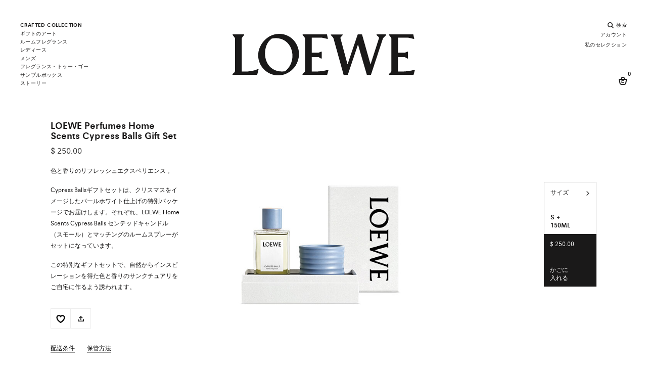

--- FILE ---
content_type: text/html;charset=UTF-8
request_url: https://www.perfumesloewe.com/int/ja_AR/%E3%82%AE%E3%83%95%E3%83%88/%E3%82%AE%E3%83%95%E3%83%88%E3%82%BB%E3%83%83%E3%83%88/%E3%83%9B%E3%83%BC%E3%83%A0%E3%83%95%E3%83%AC%E3%82%B0%E3%83%A9%E3%83%B3%E3%82%B9%E3%82%AE%E3%83%95%E3%83%88%E3%82%BB%E3%83%83%E3%83%88/loewe-perfumes-home-scents-cypress-balls-gift-set-LW76821.html
body_size: 33713
content:
<!DOCTYPE html>
<html lang="ja">
<head>


<link rel="dns-prefetch" href="https://www2.bglobale.com" />
<link rel="dns-prefetch" href="https://web.global-e.com" />
<link rel="dns-prefetch" href="https://player.freecaster.com" />
<link rel="dns-prefetch" href="https://fonts.googleapis.com/" />
<link rel="dns-prefetch" href="https://fonts.gstatic.com" />

<meta charset=UTF-8>

<meta http-equiv="x-ua-compatible" content="ie=edge">

<meta name="viewport" content="width=device-width, initial-scale=1">

<!-- Include OneTrust script -->







    <script src="https://cdn.cookielaw.org/scripttemplates/otSDKStub.js" data-document-language="true" type="text/javascript" charset="UTF-8" data-domain-script="356b1fb0-7a34-4ee1-b1d2-c62e79f6871f" ></script>




 <!-- Include ABtasty script -->
<script type="text/javascript" src="https://try.abtasty.com/28944ee31f7441b45e8315ef6456b8ba.js"></script>



 <!-- Include ABtasty script -->

    
        <link rel="alternate" hreflang="es-ES" href="https://www.perfumesloewe.com/es/es_ES/regalos/cofres-regalo/cofres-regalo-home-scents/loewe-perfumes-home-scents-cypress-balls-gift-set-LW76821.html" />
    
        <link rel="alternate" hreflang="en-ES" href="https://www.perfumesloewe.com/es/en_ES/gifts/gift-sets/home-scents-gift-sets/loewe-perfumes-home-scents-cypress-balls-gift-set-LW76821.html" />
    
        <link rel="alternate" hreflang="zh-ES" href="https://www.perfumesloewe.com/es/zh_ES/%E7%A6%AE%E5%93%81/%E7%A6%AE%E5%93%81%E5%A5%97%E8%A3%9D/home-scents-gift-sets/loewe-perfumes-home-scents-cypress-balls-gift-set-LW76821.html" />
    
        <link rel="alternate" hreflang="ja-ES" href="https://www.perfumesloewe.com/es/ja_ES/%E3%82%AE%E3%83%95%E3%83%88/%E3%82%AE%E3%83%95%E3%83%88%E3%82%BB%E3%83%83%E3%83%88/%E3%83%9B%E3%83%BC%E3%83%A0%E3%83%95%E3%83%AC%E3%82%B0%E3%83%A9%E3%83%B3%E3%82%B9%E3%82%AE%E3%83%95%E3%83%88%E3%82%BB%E3%83%83%E3%83%88/loewe-perfumes-home-scents-cypress-balls-gift-set-LW76821.html" />
    

    
        <link rel="alternate" hreflang="en-US" href="https://www.perfumesloewe.com/int/en_US/gifts/gift-sets/home-scents-gift-sets/loewe-perfumes-home-scents-cypress-balls-gift-set-LW76821.html" />
    
        <link rel="alternate" hreflang="zh-BG" href="https://www.perfumesloewe.com/int/zh_BG/%E7%A6%AE%E5%93%81/%E7%A6%AE%E5%93%81%E5%A5%97%E8%A3%9D/home-scents-gift-sets/loewe-perfumes-home-scents-cypress-balls-gift-set-LW76821.html" />
    
        <link rel="alternate" hreflang="es-EE" href="https://www.perfumesloewe.com/int/es_EE/regalos/cofres-regalo/cofres-regalo-home-scents/loewe-perfumes-home-scents-cypress-balls-gift-set-LW76821.html" />
    
        <link rel="alternate" hreflang="zh-JP" href="https://www.perfumesloewe.com/int/zh_JP/%E7%A6%AE%E5%93%81/%E7%A6%AE%E5%93%81%E5%A5%97%E8%A3%9D/home-scents-gift-sets/loewe-perfumes-home-scents-cypress-balls-gift-set-LW76821.html" />
    
        <link rel="alternate" hreflang="en-CZ" href="https://www.perfumesloewe.com/int/en_CZ/gifts/gift-sets/home-scents-gift-sets/loewe-perfumes-home-scents-cypress-balls-gift-set-LW76821.html" />
    
        <link rel="alternate" hreflang="en-LI" href="https://www.perfumesloewe.com/int/en_LI/gifts/gift-sets/home-scents-gift-sets/loewe-perfumes-home-scents-cypress-balls-gift-set-LW76821.html" />
    
        <link rel="alternate" hreflang="ja-HR" href="https://www.perfumesloewe.com/int/ja_HR/%E3%82%AE%E3%83%95%E3%83%88/%E3%82%AE%E3%83%95%E3%83%88%E3%82%BB%E3%83%83%E3%83%88/%E3%83%9B%E3%83%BC%E3%83%A0%E3%83%95%E3%83%AC%E3%82%B0%E3%83%A9%E3%83%B3%E3%82%B9%E3%82%AE%E3%83%95%E3%83%88%E3%82%BB%E3%83%83%E3%83%88/loewe-perfumes-home-scents-cypress-balls-gift-set-LW76821.html" />
    
        <link rel="alternate" hreflang="es-US" href="https://www.perfumesloewe.com/int/es_US/regalos/cofres-regalo/cofres-regalo-home-scents/loewe-perfumes-home-scents-cypress-balls-gift-set-LW76821.html" />
    
        <link rel="alternate" hreflang="zh-RO" href="https://www.perfumesloewe.com/int/zh_RO/%E7%A6%AE%E5%93%81/%E7%A6%AE%E5%93%81%E5%A5%97%E8%A3%9D/home-scents-gift-sets/loewe-perfumes-home-scents-cypress-balls-gift-set-LW76821.html" />
    
        <link rel="alternate" hreflang="en-DE" href="https://www.perfumesloewe.com/int/en_DE/gifts/gift-sets/home-scents-gift-sets/loewe-perfumes-home-scents-cypress-balls-gift-set-LW76821.html" />
    
        <link rel="alternate" hreflang="es-MX" href="https://www.perfumesloewe.com/int/es_MX/regalos/cofres-regalo/cofres-regalo-home-scents/loewe-perfumes-home-scents-cypress-balls-gift-set-LW76821.html" />
    
        <link rel="alternate" hreflang="ja-HU" href="https://www.perfumesloewe.com/int/ja_HU/%E3%82%AE%E3%83%95%E3%83%88/%E3%82%AE%E3%83%95%E3%83%88%E3%82%BB%E3%83%83%E3%83%88/%E3%83%9B%E3%83%BC%E3%83%A0%E3%83%95%E3%83%AC%E3%82%B0%E3%83%A9%E3%83%B3%E3%82%B9%E3%82%AE%E3%83%95%E3%83%88%E3%82%BB%E3%83%83%E3%83%88/loewe-perfumes-home-scents-cypress-balls-gift-set-LW76821.html" />
    
        <link rel="alternate" hreflang="zh-BE" href="https://www.perfumesloewe.com/int/zh_BE/%E7%A6%AE%E5%93%81/%E7%A6%AE%E5%93%81%E5%A5%97%E8%A3%9D/home-scents-gift-sets/loewe-perfumes-home-scents-cypress-balls-gift-set-LW76821.html" />
    
        <link rel="alternate" hreflang="en-TW" href="https://www.perfumesloewe.com/int/en_TW/gifts/gift-sets/home-scents-gift-sets/loewe-perfumes-home-scents-cypress-balls-gift-set-LW76821.html" />
    
        <link rel="alternate" hreflang="zh-AU" href="https://www.perfumesloewe.com/int/zh_AU/%E7%A6%AE%E5%93%81/%E7%A6%AE%E5%93%81%E5%A5%97%E8%A3%9D/home-scents-gift-sets/loewe-perfumes-home-scents-cypress-balls-gift-set-LW76821.html" />
    
        <link rel="alternate" hreflang="en-CL" href="https://www.perfumesloewe.com/int/en_CL/gifts/gift-sets/home-scents-gift-sets/loewe-perfumes-home-scents-cypress-balls-gift-set-LW76821.html" />
    
        <link rel="alternate" hreflang="en-KR" href="https://www.perfumesloewe.com/int/en_KR/gifts/gift-sets/home-scents-gift-sets/loewe-perfumes-home-scents-cypress-balls-gift-set-LW76821.html" />
    
        <link rel="alternate" hreflang="ja-PL" href="https://www.perfumesloewe.com/int/ja_PL/%E3%82%AE%E3%83%95%E3%83%88/%E3%82%AE%E3%83%95%E3%83%88%E3%82%BB%E3%83%83%E3%83%88/%E3%83%9B%E3%83%BC%E3%83%A0%E3%83%95%E3%83%AC%E3%82%B0%E3%83%A9%E3%83%B3%E3%82%B9%E3%82%AE%E3%83%95%E3%83%88%E3%82%BB%E3%83%83%E3%83%88/loewe-perfumes-home-scents-cypress-balls-gift-set-LW76821.html" />
    
        <link rel="alternate" hreflang="en-CO" href="https://www.perfumesloewe.com/int/en_CO/gifts/gift-sets/home-scents-gift-sets/loewe-perfumes-home-scents-cypress-balls-gift-set-LW76821.html" />
    
        <link rel="alternate" hreflang="x-default" href="https://www.perfumesloewe.com/int/en_US/gifts/gift-sets/home-scents-gift-sets/loewe-perfumes-home-scents-cypress-balls-gift-set-LW76821.html" />
    
        <link rel="alternate" hreflang="ja-PT" href="https://www.perfumesloewe.com/int/ja_PT/%E3%82%AE%E3%83%95%E3%83%88/%E3%82%AE%E3%83%95%E3%83%88%E3%82%BB%E3%83%83%E3%83%88/%E3%83%9B%E3%83%BC%E3%83%A0%E3%83%95%E3%83%AC%E3%82%B0%E3%83%A9%E3%83%B3%E3%82%B9%E3%82%AE%E3%83%95%E3%83%88%E3%82%BB%E3%83%83%E3%83%88/loewe-perfumes-home-scents-cypress-balls-gift-set-LW76821.html" />
    
        <link rel="alternate" hreflang="zh-AR" href="https://www.perfumesloewe.com/int/zh_AR/%E7%A6%AE%E5%93%81/%E7%A6%AE%E5%93%81%E5%A5%97%E8%A3%9D/home-scents-gift-sets/loewe-perfumes-home-scents-cypress-balls-gift-set-LW76821.html" />
    
        <link rel="alternate" hreflang="ja-HK" href="https://www.perfumesloewe.com/int/ja_HK/%E3%82%AE%E3%83%95%E3%83%88/%E3%82%AE%E3%83%95%E3%83%88%E3%82%BB%E3%83%83%E3%83%88/%E3%83%9B%E3%83%BC%E3%83%A0%E3%83%95%E3%83%AC%E3%82%B0%E3%83%A9%E3%83%B3%E3%82%B9%E3%82%AE%E3%83%95%E3%83%88%E3%82%BB%E3%83%83%E3%83%88/loewe-perfumes-home-scents-cypress-balls-gift-set-LW76821.html" />
    
        <link rel="alternate" hreflang="en-TH" href="https://www.perfumesloewe.com/int/en_TH/gifts/gift-sets/home-scents-gift-sets/loewe-perfumes-home-scents-cypress-balls-gift-set-LW76821.html" />
    
        <link rel="alternate" hreflang="ja-PR" href="https://www.perfumesloewe.com/int/ja_PR/%E3%82%AE%E3%83%95%E3%83%88/%E3%82%AE%E3%83%95%E3%83%88%E3%82%BB%E3%83%83%E3%83%88/%E3%83%9B%E3%83%BC%E3%83%A0%E3%83%95%E3%83%AC%E3%82%B0%E3%83%A9%E3%83%B3%E3%82%B9%E3%82%AE%E3%83%95%E3%83%88%E3%82%BB%E3%83%83%E3%83%88/loewe-perfumes-home-scents-cypress-balls-gift-set-LW76821.html" />
    
        <link rel="alternate" hreflang="zh-AT" href="https://www.perfumesloewe.com/int/zh_AT/%E7%A6%AE%E5%93%81/%E7%A6%AE%E5%93%81%E5%A5%97%E8%A3%9D/home-scents-gift-sets/loewe-perfumes-home-scents-cypress-balls-gift-set-LW76821.html" />
    
        <link rel="alternate" hreflang="es-NO" href="https://www.perfumesloewe.com/int/es_NO/regalos/cofres-regalo/cofres-regalo-home-scents/loewe-perfumes-home-scents-cypress-balls-gift-set-LW76821.html" />
    
        <link rel="alternate" hreflang="zh-IN" href="https://www.perfumesloewe.com/int/zh_IN/%E7%A6%AE%E5%93%81/%E7%A6%AE%E5%93%81%E5%A5%97%E8%A3%9D/home-scents-gift-sets/loewe-perfumes-home-scents-cypress-balls-gift-set-LW76821.html" />
    
        <link rel="alternate" hreflang="es-FI" href="https://www.perfumesloewe.com/int/es_FI/regalos/cofres-regalo/cofres-regalo-home-scents/loewe-perfumes-home-scents-cypress-balls-gift-set-LW76821.html" />
    
        <link rel="alternate" hreflang="ja-IN" href="https://www.perfumesloewe.com/int/ja_IN/%E3%82%AE%E3%83%95%E3%83%88/%E3%82%AE%E3%83%95%E3%83%88%E3%82%BB%E3%83%83%E3%83%88/%E3%83%9B%E3%83%BC%E3%83%A0%E3%83%95%E3%83%AC%E3%82%B0%E3%83%A9%E3%83%B3%E3%82%B9%E3%82%AE%E3%83%95%E3%83%88%E3%82%BB%E3%83%83%E3%83%88/loewe-perfumes-home-scents-cypress-balls-gift-set-LW76821.html" />
    
        <link rel="alternate" hreflang="ja-IT" href="https://www.perfumesloewe.com/int/ja_IT/%E3%82%AE%E3%83%95%E3%83%88/%E3%82%AE%E3%83%95%E3%83%88%E3%82%BB%E3%83%83%E3%83%88/%E3%83%9B%E3%83%BC%E3%83%A0%E3%83%95%E3%83%AC%E3%82%B0%E3%83%A9%E3%83%B3%E3%82%B9%E3%82%AE%E3%83%95%E3%83%88%E3%82%BB%E3%83%83%E3%83%88/loewe-perfumes-home-scents-cypress-balls-gift-set-LW76821.html" />
    
        <link rel="alternate" hreflang="zh-IT" href="https://www.perfumesloewe.com/int/zh_IT/%E7%A6%AE%E5%93%81/%E7%A6%AE%E5%93%81%E5%A5%97%E8%A3%9D/home-scents-gift-sets/loewe-perfumes-home-scents-cypress-balls-gift-set-LW76821.html" />
    
        <link rel="alternate" hreflang="es-NL" href="https://www.perfumesloewe.com/int/es_NL/regalos/cofres-regalo/cofres-regalo-home-scents/loewe-perfumes-home-scents-cypress-balls-gift-set-LW76821.html" />
    
        <link rel="alternate" hreflang="zh-IE" href="https://www.perfumesloewe.com/int/zh_IE/%E7%A6%AE%E5%93%81/%E7%A6%AE%E5%93%81%E5%A5%97%E8%A3%9D/home-scents-gift-sets/loewe-perfumes-home-scents-cypress-balls-gift-set-LW76821.html" />
    
        <link rel="alternate" hreflang="en-EE" href="https://www.perfumesloewe.com/int/en_EE/gifts/gift-sets/home-scents-gift-sets/loewe-perfumes-home-scents-cypress-balls-gift-set-LW76821.html" />
    
        <link rel="alternate" hreflang="ja-AU" href="https://www.perfumesloewe.com/int/ja_AU/%E3%82%AE%E3%83%95%E3%83%88/%E3%82%AE%E3%83%95%E3%83%88%E3%82%BB%E3%83%83%E3%83%88/%E3%83%9B%E3%83%BC%E3%83%A0%E3%83%95%E3%83%AC%E3%82%B0%E3%83%A9%E3%83%B3%E3%82%B9%E3%82%AE%E3%83%95%E3%83%88%E3%82%BB%E3%83%83%E3%83%88/loewe-perfumes-home-scents-cypress-balls-gift-set-LW76821.html" />
    
        <link rel="alternate" hreflang="ja-AT" href="https://www.perfumesloewe.com/int/ja_AT/%E3%82%AE%E3%83%95%E3%83%88/%E3%82%AE%E3%83%95%E3%83%88%E3%82%BB%E3%83%83%E3%83%88/%E3%83%9B%E3%83%BC%E3%83%A0%E3%83%95%E3%83%AC%E3%82%B0%E3%83%A9%E3%83%B3%E3%82%B9%E3%82%AE%E3%83%95%E3%83%88%E3%82%BB%E3%83%83%E3%83%88/loewe-perfumes-home-scents-cypress-balls-gift-set-LW76821.html" />
    
        <link rel="alternate" hreflang="zh-IL" href="https://www.perfumesloewe.com/int/zh_IL/%E7%A6%AE%E5%93%81/%E7%A6%AE%E5%93%81%E5%A5%97%E8%A3%9D/home-scents-gift-sets/loewe-perfumes-home-scents-cypress-balls-gift-set-LW76821.html" />
    
        <link rel="alternate" hreflang="ja-AR" href="https://www.perfumesloewe.com/int/ja_AR/%E3%82%AE%E3%83%95%E3%83%88/%E3%82%AE%E3%83%95%E3%83%88%E3%82%BB%E3%83%83%E3%83%88/%E3%83%9B%E3%83%BC%E3%83%A0%E3%83%95%E3%83%AC%E3%82%B0%E3%83%A9%E3%83%B3%E3%82%B9%E3%82%AE%E3%83%95%E3%83%88%E3%82%BB%E3%83%83%E3%83%88/loewe-perfumes-home-scents-cypress-balls-gift-set-LW76821.html" />
    
        <link rel="alternate" hreflang="en-LV" href="https://www.perfumesloewe.com/int/en_LV/gifts/gift-sets/home-scents-gift-sets/loewe-perfumes-home-scents-cypress-balls-gift-set-LW76821.html" />
    
        <link rel="alternate" hreflang="en-LU" href="https://www.perfumesloewe.com/int/en_LU/gifts/gift-sets/home-scents-gift-sets/loewe-perfumes-home-scents-cypress-balls-gift-set-LW76821.html" />
    
        <link rel="alternate" hreflang="en-LT" href="https://www.perfumesloewe.com/int/en_LT/gifts/gift-sets/home-scents-gift-sets/loewe-perfumes-home-scents-cypress-balls-gift-set-LW76821.html" />
    
        <link rel="alternate" hreflang="en-DK" href="https://www.perfumesloewe.com/int/en_DK/gifts/gift-sets/home-scents-gift-sets/loewe-perfumes-home-scents-cypress-balls-gift-set-LW76821.html" />
    
        <link rel="alternate" hreflang="ja-IE" href="https://www.perfumesloewe.com/int/ja_IE/%E3%82%AE%E3%83%95%E3%83%88/%E3%82%AE%E3%83%95%E3%83%88%E3%82%BB%E3%83%83%E3%83%88/%E3%83%9B%E3%83%BC%E3%83%A0%E3%83%95%E3%83%AC%E3%82%B0%E3%83%A9%E3%83%B3%E3%82%B9%E3%82%AE%E3%83%95%E3%83%88%E3%82%BB%E3%83%83%E3%83%88/loewe-perfumes-home-scents-cypress-balls-gift-set-LW76821.html" />
    
        <link rel="alternate" hreflang="es-MY" href="https://www.perfumesloewe.com/int/es_MY/regalos/cofres-regalo/cofres-regalo-home-scents/loewe-perfumes-home-scents-cypress-balls-gift-set-LW76821.html" />
    
        <link rel="alternate" hreflang="zh-HU" href="https://www.perfumesloewe.com/int/zh_HU/%E7%A6%AE%E5%93%81/%E7%A6%AE%E5%93%81%E5%A5%97%E8%A3%9D/home-scents-gift-sets/loewe-perfumes-home-scents-cypress-balls-gift-set-LW76821.html" />
    
        <link rel="alternate" hreflang="ja-IL" href="https://www.perfumesloewe.com/int/ja_IL/%E3%82%AE%E3%83%95%E3%83%88/%E3%82%AE%E3%83%95%E3%83%88%E3%82%BB%E3%83%83%E3%83%88/%E3%83%9B%E3%83%BC%E3%83%A0%E3%83%95%E3%83%AC%E3%82%B0%E3%83%A9%E3%83%B3%E3%82%B9%E3%82%AE%E3%83%95%E3%83%88%E3%82%BB%E3%83%83%E3%83%88/loewe-perfumes-home-scents-cypress-balls-gift-set-LW76821.html" />
    
        <link rel="alternate" hreflang="zh-PT" href="https://www.perfumesloewe.com/int/zh_PT/%E7%A6%AE%E5%93%81/%E7%A6%AE%E5%93%81%E5%A5%97%E8%A3%9D/home-scents-gift-sets/loewe-perfumes-home-scents-cypress-balls-gift-set-LW76821.html" />
    
        <link rel="alternate" hreflang="ja-JP" href="https://www.perfumesloewe.com/int/ja_JP/%E3%82%AE%E3%83%95%E3%83%88/%E3%82%AE%E3%83%95%E3%83%88%E3%82%BB%E3%83%83%E3%83%88/%E3%83%9B%E3%83%BC%E3%83%A0%E3%83%95%E3%83%AC%E3%82%B0%E3%83%A9%E3%83%B3%E3%82%B9%E3%82%AE%E3%83%95%E3%83%88%E3%82%BB%E3%83%83%E3%83%88/loewe-perfumes-home-scents-cypress-balls-gift-set-LW76821.html" />
    
        <link rel="alternate" hreflang="ja-BG" href="https://www.perfumesloewe.com/int/ja_BG/%E3%82%AE%E3%83%95%E3%83%88/%E3%82%AE%E3%83%95%E3%83%88%E3%82%BB%E3%83%83%E3%83%88/%E3%83%9B%E3%83%BC%E3%83%A0%E3%83%95%E3%83%AC%E3%82%B0%E3%83%A9%E3%83%B3%E3%82%B9%E3%82%AE%E3%83%95%E3%83%88%E3%82%BB%E3%83%83%E3%83%88/loewe-perfumes-home-scents-cypress-balls-gift-set-LW76821.html" />
    
        <link rel="alternate" hreflang="en-RO" href="https://www.perfumesloewe.com/int/en_RO/gifts/gift-sets/home-scents-gift-sets/loewe-perfumes-home-scents-cypress-balls-gift-set-LW76821.html" />
    
        <link rel="alternate" hreflang="zh-HR" href="https://www.perfumesloewe.com/int/zh_HR/%E7%A6%AE%E5%93%81/%E7%A6%AE%E5%93%81%E5%A5%97%E8%A3%9D/home-scents-gift-sets/loewe-perfumes-home-scents-cypress-balls-gift-set-LW76821.html" />
    
        <link rel="alternate" hreflang="es-CA" href="https://www.perfumesloewe.com/int/es_CA/regalos/cofres-regalo/cofres-regalo-home-scents/loewe-perfumes-home-scents-cypress-balls-gift-set-LW76821.html" />
    
        <link rel="alternate" hreflang="zh-PL" href="https://www.perfumesloewe.com/int/zh_PL/%E7%A6%AE%E5%93%81/%E7%A6%AE%E5%93%81%E5%A5%97%E8%A3%9D/home-scents-gift-sets/loewe-perfumes-home-scents-cypress-balls-gift-set-LW76821.html" />
    
        <link rel="alternate" hreflang="ja-BR" href="https://www.perfumesloewe.com/int/ja_BR/%E3%82%AE%E3%83%95%E3%83%88/%E3%82%AE%E3%83%95%E3%83%88%E3%82%BB%E3%83%83%E3%83%88/%E3%83%9B%E3%83%BC%E3%83%A0%E3%83%95%E3%83%AC%E3%82%B0%E3%83%A9%E3%83%B3%E3%82%B9%E3%82%AE%E3%83%95%E3%83%88%E3%82%BB%E3%83%83%E3%83%88/loewe-perfumes-home-scents-cypress-balls-gift-set-LW76821.html" />
    
        <link rel="alternate" hreflang="es-CL" href="https://www.perfumesloewe.com/int/es_CL/regalos/cofres-regalo/cofres-regalo-home-scents/loewe-perfumes-home-scents-cypress-balls-gift-set-LW76821.html" />
    
        <link rel="alternate" hreflang="en-JP" href="https://www.perfumesloewe.com/int/en_JP/gifts/gift-sets/home-scents-gift-sets/loewe-perfumes-home-scents-cypress-balls-gift-set-LW76821.html" />
    
        <link rel="alternate" hreflang="ja-SG" href="https://www.perfumesloewe.com/int/ja_SG/%E3%82%AE%E3%83%95%E3%83%88/%E3%82%AE%E3%83%95%E3%83%88%E3%82%BB%E3%83%83%E3%83%88/%E3%83%9B%E3%83%BC%E3%83%A0%E3%83%95%E3%83%AC%E3%82%B0%E3%83%A9%E3%83%B3%E3%82%B9%E3%82%AE%E3%83%95%E3%83%88%E3%82%BB%E3%83%83%E3%83%88/loewe-perfumes-home-scents-cypress-balls-gift-set-LW76821.html" />
    
        <link rel="alternate" hreflang="es-CH" href="https://www.perfumesloewe.com/int/es_CH/regalos/cofres-regalo/cofres-regalo-home-scents/loewe-perfumes-home-scents-cypress-balls-gift-set-LW76821.html" />
    
        <link rel="alternate" hreflang="en-BG" href="https://www.perfumesloewe.com/int/en_BG/gifts/gift-sets/home-scents-gift-sets/loewe-perfumes-home-scents-cypress-balls-gift-set-LW76821.html" />
    
        <link rel="alternate" hreflang="zh-PR" href="https://www.perfumesloewe.com/int/zh_PR/%E7%A6%AE%E5%93%81/%E7%A6%AE%E5%93%81%E5%A5%97%E8%A3%9D/home-scents-gift-sets/loewe-perfumes-home-scents-cypress-balls-gift-set-LW76821.html" />
    
        <link rel="alternate" hreflang="ja-SE" href="https://www.perfumesloewe.com/int/ja_SE/%E3%82%AE%E3%83%95%E3%83%88/%E3%82%AE%E3%83%95%E3%83%88%E3%82%BB%E3%83%83%E3%83%88/%E3%83%9B%E3%83%BC%E3%83%A0%E3%83%95%E3%83%AC%E3%82%B0%E3%83%A9%E3%83%B3%E3%82%B9%E3%82%AE%E3%83%95%E3%83%88%E3%82%BB%E3%83%83%E3%83%88/loewe-perfumes-home-scents-cypress-balls-gift-set-LW76821.html" />
    
        <link rel="alternate" hreflang="es-KR" href="https://www.perfumesloewe.com/int/es_KR/regalos/cofres-regalo/cofres-regalo-home-scents/loewe-perfumes-home-scents-cypress-balls-gift-set-LW76821.html" />
    
        <link rel="alternate" hreflang="zh-HK" href="https://www.perfumesloewe.com/int/zh_HK/%E7%A6%AE%E5%93%81/%E7%A6%AE%E5%93%81%E5%A5%97%E8%A3%9D/home-scents-gift-sets/loewe-perfumes-home-scents-cypress-balls-gift-set-LW76821.html" />
    
        <link rel="alternate" hreflang="en-BE" href="https://www.perfumesloewe.com/int/en_BE/gifts/gift-sets/home-scents-gift-sets/loewe-perfumes-home-scents-cypress-balls-gift-set-LW76821.html" />
    
        <link rel="alternate" hreflang="es-BR" href="https://www.perfumesloewe.com/int/es_BR/regalos/cofres-regalo/cofres-regalo-home-scents/loewe-perfumes-home-scents-cypress-balls-gift-set-LW76821.html" />
    
        <link rel="alternate" hreflang="es-SE" href="https://www.perfumesloewe.com/int/es_SE/regalos/cofres-regalo/cofres-regalo-home-scents/loewe-perfumes-home-scents-cypress-balls-gift-set-LW76821.html" />
    
        <link rel="alternate" hreflang="en-IT" href="https://www.perfumesloewe.com/int/en_IT/gifts/gift-sets/home-scents-gift-sets/loewe-perfumes-home-scents-cypress-balls-gift-set-LW76821.html" />
    
        <link rel="alternate" hreflang="en-AR" href="https://www.perfumesloewe.com/int/en_AR/gifts/gift-sets/home-scents-gift-sets/loewe-perfumes-home-scents-cypress-balls-gift-set-LW76821.html" />
    
        <link rel="alternate" hreflang="es-SK" href="https://www.perfumesloewe.com/int/es_SK/regalos/cofres-regalo/cofres-regalo-home-scents/loewe-perfumes-home-scents-cypress-balls-gift-set-LW76821.html" />
    
        <link rel="alternate" hreflang="ja-RO" href="https://www.perfumesloewe.com/int/ja_RO/%E3%82%AE%E3%83%95%E3%83%88/%E3%82%AE%E3%83%95%E3%83%88%E3%82%BB%E3%83%83%E3%83%88/%E3%83%9B%E3%83%BC%E3%83%A0%E3%83%95%E3%83%AC%E3%82%B0%E3%83%A9%E3%83%B3%E3%82%B9%E3%82%AE%E3%83%95%E3%83%88%E3%82%BB%E3%83%83%E3%83%88/loewe-perfumes-home-scents-cypress-balls-gift-set-LW76821.html" />
    
        <link rel="alternate" hreflang="ja-BE" href="https://www.perfumesloewe.com/int/ja_BE/%E3%82%AE%E3%83%95%E3%83%88/%E3%82%AE%E3%83%95%E3%83%88%E3%82%BB%E3%83%83%E3%83%88/%E3%83%9B%E3%83%BC%E3%83%A0%E3%83%95%E3%83%AC%E3%82%B0%E3%83%A9%E3%83%B3%E3%82%B9%E3%82%AE%E3%83%95%E3%83%88%E3%82%BB%E3%83%83%E3%83%88/loewe-perfumes-home-scents-cypress-balls-gift-set-LW76821.html" />
    
        <link rel="alternate" hreflang="es-SG" href="https://www.perfumesloewe.com/int/es_SG/regalos/cofres-regalo/cofres-regalo-home-scents/loewe-perfumes-home-scents-cypress-balls-gift-set-LW76821.html" />
    
        <link rel="alternate" hreflang="en-AU" href="https://www.perfumesloewe.com/int/en_AU/gifts/gift-sets/home-scents-gift-sets/loewe-perfumes-home-scents-cypress-balls-gift-set-LW76821.html" />
    
        <link rel="alternate" hreflang="en-AT" href="https://www.perfumesloewe.com/int/en_AT/gifts/gift-sets/home-scents-gift-sets/loewe-perfumes-home-scents-cypress-balls-gift-set-LW76821.html" />
    
        <link rel="alternate" hreflang="es-SI" href="https://www.perfumesloewe.com/int/es_SI/regalos/cofres-regalo/cofres-regalo-home-scents/loewe-perfumes-home-scents-cypress-balls-gift-set-LW76821.html" />
    
        <link rel="alternate" hreflang="es-DE" href="https://www.perfumesloewe.com/int/es_DE/regalos/cofres-regalo/cofres-regalo-home-scents/loewe-perfumes-home-scents-cypress-balls-gift-set-LW76821.html" />
    
        <link rel="alternate" hreflang="ja-KR" href="https://www.perfumesloewe.com/int/ja_KR/%E3%82%AE%E3%83%95%E3%83%88/%E3%82%AE%E3%83%95%E3%83%88%E3%82%BB%E3%83%83%E3%83%88/%E3%83%9B%E3%83%BC%E3%83%A0%E3%83%95%E3%83%AC%E3%82%B0%E3%83%A9%E3%83%B3%E3%82%B9%E3%82%AE%E3%83%95%E3%83%88%E3%82%BB%E3%83%83%E3%83%88/loewe-perfumes-home-scents-cypress-balls-gift-set-LW76821.html" />
    
        <link rel="alternate" hreflang="en-SK" href="https://www.perfumesloewe.com/int/en_SK/gifts/gift-sets/home-scents-gift-sets/loewe-perfumes-home-scents-cypress-balls-gift-set-LW76821.html" />
    
        <link rel="alternate" hreflang="es-TW" href="https://www.perfumesloewe.com/int/es_TW/regalos/cofres-regalo/cofres-regalo-home-scents/loewe-perfumes-home-scents-cypress-balls-gift-set-LW76821.html" />
    
        <link rel="alternate" hreflang="ja-CH" href="https://www.perfumesloewe.com/int/ja_CH/%E3%82%AE%E3%83%95%E3%83%88/%E3%82%AE%E3%83%95%E3%83%88%E3%82%BB%E3%83%83%E3%83%88/%E3%83%9B%E3%83%BC%E3%83%A0%E3%83%95%E3%83%AC%E3%82%B0%E3%83%A9%E3%83%B3%E3%82%B9%E3%82%AE%E3%83%95%E3%83%88%E3%82%BB%E3%83%83%E3%83%88/loewe-perfumes-home-scents-cypress-balls-gift-set-LW76821.html" />
    
        <link rel="alternate" hreflang="en-CA" href="https://www.perfumesloewe.com/int/en_CA/gifts/gift-sets/home-scents-gift-sets/loewe-perfumes-home-scents-cypress-balls-gift-set-LW76821.html" />
    
        <link rel="alternate" hreflang="ja-CO" href="https://www.perfumesloewe.com/int/ja_CO/%E3%82%AE%E3%83%95%E3%83%88/%E3%82%AE%E3%83%95%E3%83%88%E3%82%BB%E3%83%83%E3%83%88/%E3%83%9B%E3%83%BC%E3%83%A0%E3%83%95%E3%83%AC%E3%82%B0%E3%83%A9%E3%83%B3%E3%82%B9%E3%82%AE%E3%83%95%E3%83%88%E3%82%BB%E3%83%83%E3%83%88/loewe-perfumes-home-scents-cypress-balls-gift-set-LW76821.html" />
    
        <link rel="alternate" hreflang="es-LI" href="https://www.perfumesloewe.com/int/es_LI/regalos/cofres-regalo/cofres-regalo-home-scents/loewe-perfumes-home-scents-cypress-balls-gift-set-LW76821.html" />
    
        <link rel="alternate" hreflang="ja-CL" href="https://www.perfumesloewe.com/int/ja_CL/%E3%82%AE%E3%83%95%E3%83%88/%E3%82%AE%E3%83%95%E3%83%88%E3%82%BB%E3%83%83%E3%83%88/%E3%83%9B%E3%83%BC%E3%83%A0%E3%83%95%E3%83%AC%E3%82%B0%E3%83%A9%E3%83%B3%E3%82%B9%E3%82%AE%E3%83%95%E3%83%88%E3%82%BB%E3%83%83%E3%83%88/loewe-perfumes-home-scents-cypress-balls-gift-set-LW76821.html" />
    
        <link rel="alternate" hreflang="es-LU" href="https://www.perfumesloewe.com/int/es_LU/regalos/cofres-regalo/cofres-regalo-home-scents/loewe-perfumes-home-scents-cypress-balls-gift-set-LW76821.html" />
    
        <link rel="alternate" hreflang="es-LT" href="https://www.perfumesloewe.com/int/es_LT/regalos/cofres-regalo/cofres-regalo-home-scents/loewe-perfumes-home-scents-cypress-balls-gift-set-LW76821.html" />
    
        <link rel="alternate" hreflang="es-LV" href="https://www.perfumesloewe.com/int/es_LV/regalos/cofres-regalo/cofres-regalo-home-scents/loewe-perfumes-home-scents-cypress-balls-gift-set-LW76821.html" />
    
        <link rel="alternate" hreflang="ja-TH" href="https://www.perfumesloewe.com/int/ja_TH/%E3%82%AE%E3%83%95%E3%83%88/%E3%82%AE%E3%83%95%E3%83%88%E3%82%BB%E3%83%83%E3%83%88/%E3%83%9B%E3%83%BC%E3%83%A0%E3%83%95%E3%83%AC%E3%82%B0%E3%83%A9%E3%83%B3%E3%82%B9%E3%82%AE%E3%83%95%E3%83%88%E3%82%BB%E3%83%83%E3%83%88/loewe-perfumes-home-scents-cypress-balls-gift-set-LW76821.html" />
    
        <link rel="alternate" hreflang="en-CH" href="https://www.perfumesloewe.com/int/en_CH/gifts/gift-sets/home-scents-gift-sets/loewe-perfumes-home-scents-cypress-balls-gift-set-LW76821.html" />
    
        <link rel="alternate" hreflang="es-DK" href="https://www.perfumesloewe.com/int/es_DK/regalos/cofres-regalo/cofres-regalo-home-scents/loewe-perfumes-home-scents-cypress-balls-gift-set-LW76821.html" />
    
        <link rel="alternate" hreflang="ja-SK" href="https://www.perfumesloewe.com/int/ja_SK/%E3%82%AE%E3%83%95%E3%83%88/%E3%82%AE%E3%83%95%E3%83%88%E3%82%BB%E3%83%83%E3%83%88/%E3%83%9B%E3%83%BC%E3%83%A0%E3%83%95%E3%83%AC%E3%82%B0%E3%83%A9%E3%83%B3%E3%82%B9%E3%82%AE%E3%83%95%E3%83%88%E3%82%BB%E3%83%83%E3%83%88/loewe-perfumes-home-scents-cypress-balls-gift-set-LW76821.html" />
    
        <link rel="alternate" hreflang="ja-SI" href="https://www.perfumesloewe.com/int/ja_SI/%E3%82%AE%E3%83%95%E3%83%88/%E3%82%AE%E3%83%95%E3%83%88%E3%82%BB%E3%83%83%E3%83%88/%E3%83%9B%E3%83%BC%E3%83%A0%E3%83%95%E3%83%AC%E3%82%B0%E3%83%A9%E3%83%B3%E3%82%B9%E3%82%AE%E3%83%95%E3%83%88%E3%82%BB%E3%83%83%E3%83%88/loewe-perfumes-home-scents-cypress-balls-gift-set-LW76821.html" />
    
        <link rel="alternate" hreflang="es-CO" href="https://www.perfumesloewe.com/int/es_CO/regalos/cofres-regalo/cofres-regalo-home-scents/loewe-perfumes-home-scents-cypress-balls-gift-set-LW76821.html" />
    
        <link rel="alternate" hreflang="zh-GB" href="https://www.perfumesloewe.com/int/zh_GB/%E7%A6%AE%E5%93%81/%E7%A6%AE%E5%93%81%E5%A5%97%E8%A3%9D/home-scents-gift-sets/loewe-perfumes-home-scents-cypress-balls-gift-set-LW76821.html" />
    
        <link rel="alternate" hreflang="zh-FR" href="https://www.perfumesloewe.com/int/zh_FR/%E7%A6%AE%E5%93%81/%E7%A6%AE%E5%93%81%E5%A5%97%E8%A3%9D/home-scents-gift-sets/loewe-perfumes-home-scents-cypress-balls-gift-set-LW76821.html" />
    
        <link rel="alternate" hreflang="en-SE" href="https://www.perfumesloewe.com/int/en_SE/gifts/gift-sets/home-scents-gift-sets/loewe-perfumes-home-scents-cypress-balls-gift-set-LW76821.html" />
    
        <link rel="alternate" hreflang="en-BR" href="https://www.perfumesloewe.com/int/en_BR/gifts/gift-sets/home-scents-gift-sets/loewe-perfumes-home-scents-cypress-balls-gift-set-LW76821.html" />
    
        <link rel="alternate" hreflang="ja-CA" href="https://www.perfumesloewe.com/int/ja_CA/%E3%82%AE%E3%83%95%E3%83%88/%E3%82%AE%E3%83%95%E3%83%88%E3%82%BB%E3%83%83%E3%83%88/%E3%83%9B%E3%83%BC%E3%83%A0%E3%83%95%E3%83%AC%E3%82%B0%E3%83%A9%E3%83%B3%E3%82%B9%E3%82%AE%E3%83%95%E3%83%88%E3%82%BB%E3%83%83%E3%83%88/loewe-perfumes-home-scents-cypress-balls-gift-set-LW76821.html" />
    
        <link rel="alternate" hreflang="en-SI" href="https://www.perfumesloewe.com/int/en_SI/gifts/gift-sets/home-scents-gift-sets/loewe-perfumes-home-scents-cypress-balls-gift-set-LW76821.html" />
    
        <link rel="alternate" hreflang="es-TH" href="https://www.perfumesloewe.com/int/es_TH/regalos/cofres-regalo/cofres-regalo-home-scents/loewe-perfumes-home-scents-cypress-balls-gift-set-LW76821.html" />
    
        <link rel="alternate" hreflang="en-SG" href="https://www.perfumesloewe.com/int/en_SG/gifts/gift-sets/home-scents-gift-sets/loewe-perfumes-home-scents-cypress-balls-gift-set-LW76821.html" />
    
        <link rel="alternate" hreflang="es-CZ" href="https://www.perfumesloewe.com/int/es_CZ/regalos/cofres-regalo/cofres-regalo-home-scents/loewe-perfumes-home-scents-cypress-balls-gift-set-LW76821.html" />
    
        <link rel="alternate" hreflang="ja-LT" href="https://www.perfumesloewe.com/int/ja_LT/%E3%82%AE%E3%83%95%E3%83%88/%E3%82%AE%E3%83%95%E3%83%88%E3%82%BB%E3%83%83%E3%83%88/%E3%83%9B%E3%83%BC%E3%83%A0%E3%83%95%E3%83%AC%E3%82%B0%E3%83%A9%E3%83%B3%E3%82%B9%E3%82%AE%E3%83%95%E3%83%88%E3%82%BB%E3%83%83%E3%83%88/loewe-perfumes-home-scents-cypress-balls-gift-set-LW76821.html" />
    
        <link rel="alternate" hreflang="ja-DK" href="https://www.perfumesloewe.com/int/ja_DK/%E3%82%AE%E3%83%95%E3%83%88/%E3%82%AE%E3%83%95%E3%83%88%E3%82%BB%E3%83%83%E3%83%88/%E3%83%9B%E3%83%BC%E3%83%A0%E3%83%95%E3%83%AC%E3%82%B0%E3%83%A9%E3%83%B3%E3%82%B9%E3%82%AE%E3%83%95%E3%83%88%E3%82%BB%E3%83%83%E3%83%88/loewe-perfumes-home-scents-cypress-balls-gift-set-LW76821.html" />
    
        <link rel="alternate" hreflang="es-IL" href="https://www.perfumesloewe.com/int/es_IL/regalos/cofres-regalo/cofres-regalo-home-scents/loewe-perfumes-home-scents-cypress-balls-gift-set-LW76821.html" />
    
        <link rel="alternate" hreflang="es-IE" href="https://www.perfumesloewe.com/int/es_IE/regalos/cofres-regalo/cofres-regalo-home-scents/loewe-perfumes-home-scents-cypress-balls-gift-set-LW76821.html" />
    
        <link rel="alternate" hreflang="en-PL" href="https://www.perfumesloewe.com/int/en_PL/gifts/gift-sets/home-scents-gift-sets/loewe-perfumes-home-scents-cypress-balls-gift-set-LW76821.html" />
    
        <link rel="alternate" hreflang="ja-LV" href="https://www.perfumesloewe.com/int/ja_LV/%E3%82%AE%E3%83%95%E3%83%88/%E3%82%AE%E3%83%95%E3%83%88%E3%82%BB%E3%83%83%E3%83%88/%E3%83%9B%E3%83%BC%E3%83%A0%E3%83%95%E3%83%AC%E3%82%B0%E3%83%A9%E3%83%B3%E3%82%B9%E3%82%AE%E3%83%95%E3%83%88%E3%82%BB%E3%83%83%E3%83%88/loewe-perfumes-home-scents-cypress-balls-gift-set-LW76821.html" />
    
        <link rel="alternate" hreflang="ja-LU" href="https://www.perfumesloewe.com/int/ja_LU/%E3%82%AE%E3%83%95%E3%83%88/%E3%82%AE%E3%83%95%E3%83%88%E3%82%BB%E3%83%83%E3%83%88/%E3%83%9B%E3%83%BC%E3%83%A0%E3%83%95%E3%83%AC%E3%82%B0%E3%83%A9%E3%83%B3%E3%82%B9%E3%82%AE%E3%83%95%E3%83%88%E3%82%BB%E3%83%83%E3%83%88/loewe-perfumes-home-scents-cypress-balls-gift-set-LW76821.html" />
    
        <link rel="alternate" hreflang="en-PR" href="https://www.perfumesloewe.com/int/en_PR/gifts/gift-sets/home-scents-gift-sets/loewe-perfumes-home-scents-cypress-balls-gift-set-LW76821.html" />
    
        <link rel="alternate" hreflang="zh-NL" href="https://www.perfumesloewe.com/int/zh_NL/%E7%A6%AE%E5%93%81/%E7%A6%AE%E5%93%81%E5%A5%97%E8%A3%9D/home-scents-gift-sets/loewe-perfumes-home-scents-cypress-balls-gift-set-LW76821.html" />
    
        <link rel="alternate" hreflang="es-IT" href="https://www.perfumesloewe.com/int/es_IT/regalos/cofres-regalo/cofres-regalo-home-scents/loewe-perfumes-home-scents-cypress-balls-gift-set-LW76821.html" />
    
        <link rel="alternate" hreflang="es-IN" href="https://www.perfumesloewe.com/int/es_IN/regalos/cofres-regalo/cofres-regalo-home-scents/loewe-perfumes-home-scents-cypress-balls-gift-set-LW76821.html" />
    
        <link rel="alternate" hreflang="zh-NO" href="https://www.perfumesloewe.com/int/zh_NO/%E7%A6%AE%E5%93%81/%E7%A6%AE%E5%93%81%E5%A5%97%E8%A3%9D/home-scents-gift-sets/loewe-perfumes-home-scents-cypress-balls-gift-set-LW76821.html" />
    
        <link rel="alternate" hreflang="en-PT" href="https://www.perfumesloewe.com/int/en_PT/gifts/gift-sets/home-scents-gift-sets/loewe-perfumes-home-scents-cypress-balls-gift-set-LW76821.html" />
    
        <link rel="alternate" hreflang="zh-FI" href="https://www.perfumesloewe.com/int/zh_FI/%E7%A6%AE%E5%93%81/%E7%A6%AE%E5%93%81%E5%A5%97%E8%A3%9D/home-scents-gift-sets/loewe-perfumes-home-scents-cypress-balls-gift-set-LW76821.html" />
    
        <link rel="alternate" hreflang="en-HK" href="https://www.perfumesloewe.com/int/en_HK/gifts/gift-sets/home-scents-gift-sets/loewe-perfumes-home-scents-cypress-balls-gift-set-LW76821.html" />
    
        <link rel="alternate" hreflang="ja-CZ" href="https://www.perfumesloewe.com/int/ja_CZ/%E3%82%AE%E3%83%95%E3%83%88/%E3%82%AE%E3%83%95%E3%83%88%E3%82%BB%E3%83%83%E3%83%88/%E3%83%9B%E3%83%BC%E3%83%A0%E3%83%95%E3%83%AC%E3%82%B0%E3%83%A9%E3%83%B3%E3%82%B9%E3%82%AE%E3%83%95%E3%83%88%E3%82%BB%E3%83%83%E3%83%88/loewe-perfumes-home-scents-cypress-balls-gift-set-LW76821.html" />
    
        <link rel="alternate" hreflang="es-HU" href="https://www.perfumesloewe.com/int/es_HU/regalos/cofres-regalo/cofres-regalo-home-scents/loewe-perfumes-home-scents-cypress-balls-gift-set-LW76821.html" />
    
        <link rel="alternate" hreflang="zh-MY" href="https://www.perfumesloewe.com/int/zh_MY/%E7%A6%AE%E5%93%81/%E7%A6%AE%E5%93%81%E5%A5%97%E8%A3%9D/home-scents-gift-sets/loewe-perfumes-home-scents-cypress-balls-gift-set-LW76821.html" />
    
        <link rel="alternate" hreflang="ja-LI" href="https://www.perfumesloewe.com/int/ja_LI/%E3%82%AE%E3%83%95%E3%83%88/%E3%82%AE%E3%83%95%E3%83%88%E3%82%BB%E3%83%83%E3%83%88/%E3%83%9B%E3%83%BC%E3%83%A0%E3%83%95%E3%83%AC%E3%82%B0%E3%83%A9%E3%83%B3%E3%82%B9%E3%82%AE%E3%83%95%E3%83%88%E3%82%BB%E3%83%83%E3%83%88/loewe-perfumes-home-scents-cypress-balls-gift-set-LW76821.html" />
    
        <link rel="alternate" hreflang="ja-TW" href="https://www.perfumesloewe.com/int/ja_TW/%E3%82%AE%E3%83%95%E3%83%88/%E3%82%AE%E3%83%95%E3%83%88%E3%82%BB%E3%83%83%E3%83%88/%E3%83%9B%E3%83%BC%E3%83%A0%E3%83%95%E3%83%AC%E3%82%B0%E3%83%A9%E3%83%B3%E3%82%B9%E3%82%AE%E3%83%95%E3%83%88%E3%82%BB%E3%83%83%E3%83%88/loewe-perfumes-home-scents-cypress-balls-gift-set-LW76821.html" />
    
        <link rel="alternate" hreflang="ja-DE" href="https://www.perfumesloewe.com/int/ja_DE/%E3%82%AE%E3%83%95%E3%83%88/%E3%82%AE%E3%83%95%E3%83%88%E3%82%BB%E3%83%83%E3%83%88/%E3%83%9B%E3%83%BC%E3%83%A0%E3%83%95%E3%83%AC%E3%82%B0%E3%83%A9%E3%83%B3%E3%82%B9%E3%82%AE%E3%83%95%E3%83%88%E3%82%BB%E3%83%83%E3%83%88/loewe-perfumes-home-scents-cypress-balls-gift-set-LW76821.html" />
    
        <link rel="alternate" hreflang="es-BE" href="https://www.perfumesloewe.com/int/es_BE/regalos/cofres-regalo/cofres-regalo-home-scents/loewe-perfumes-home-scents-cypress-balls-gift-set-LW76821.html" />
    
        <link rel="alternate" hreflang="ja-MY" href="https://www.perfumesloewe.com/int/ja_MY/%E3%82%AE%E3%83%95%E3%83%88/%E3%82%AE%E3%83%95%E3%83%88%E3%82%BB%E3%83%83%E3%83%88/%E3%83%9B%E3%83%BC%E3%83%A0%E3%83%95%E3%83%AC%E3%82%B0%E3%83%A9%E3%83%B3%E3%82%B9%E3%82%AE%E3%83%95%E3%83%88%E3%82%BB%E3%83%83%E3%83%88/loewe-perfumes-home-scents-cypress-balls-gift-set-LW76821.html" />
    
        <link rel="alternate" hreflang="es-RO" href="https://www.perfumesloewe.com/int/es_RO/regalos/cofres-regalo/cofres-regalo-home-scents/loewe-perfumes-home-scents-cypress-balls-gift-set-LW76821.html" />
    
        <link rel="alternate" hreflang="ja-MX" href="https://www.perfumesloewe.com/int/ja_MX/%E3%82%AE%E3%83%95%E3%83%88/%E3%82%AE%E3%83%95%E3%83%88%E3%82%BB%E3%83%83%E3%83%88/%E3%83%9B%E3%83%BC%E3%83%A0%E3%83%95%E3%83%AC%E3%82%B0%E3%83%A9%E3%83%B3%E3%82%B9%E3%82%AE%E3%83%95%E3%83%88%E3%82%BB%E3%83%83%E3%83%88/loewe-perfumes-home-scents-cypress-balls-gift-set-LW76821.html" />
    
        <link rel="alternate" hreflang="en-IE" href="https://www.perfumesloewe.com/int/en_IE/gifts/gift-sets/home-scents-gift-sets/loewe-perfumes-home-scents-cypress-balls-gift-set-LW76821.html" />
    
        <link rel="alternate" hreflang="zh-MX" href="https://www.perfumesloewe.com/int/zh_MX/%E7%A6%AE%E5%93%81/%E7%A6%AE%E5%93%81%E5%A5%97%E8%A3%9D/home-scents-gift-sets/loewe-perfumes-home-scents-cypress-balls-gift-set-LW76821.html" />
    
        <link rel="alternate" hreflang="zh-US" href="https://www.perfumesloewe.com/int/zh_US/%E7%A6%AE%E5%93%81/%E7%A6%AE%E5%93%81%E5%A5%97%E8%A3%9D/home-scents-gift-sets/loewe-perfumes-home-scents-cypress-balls-gift-set-LW76821.html" />
    
        <link rel="alternate" hreflang="zh-EE" href="https://www.perfumesloewe.com/int/zh_EE/%E7%A6%AE%E5%93%81/%E7%A6%AE%E5%93%81%E5%A5%97%E8%A3%9D/home-scents-gift-sets/loewe-perfumes-home-scents-cypress-balls-gift-set-LW76821.html" />
    
        <link rel="alternate" hreflang="es-BG" href="https://www.perfumesloewe.com/int/es_BG/regalos/cofres-regalo/cofres-regalo-home-scents/loewe-perfumes-home-scents-cypress-balls-gift-set-LW76821.html" />
    
        <link rel="alternate" hreflang="en-IN" href="https://www.perfumesloewe.com/int/en_IN/gifts/gift-sets/home-scents-gift-sets/loewe-perfumes-home-scents-cypress-balls-gift-set-LW76821.html" />
    
        <link rel="alternate" hreflang="en-IL" href="https://www.perfumesloewe.com/int/en_IL/gifts/gift-sets/home-scents-gift-sets/loewe-perfumes-home-scents-cypress-balls-gift-set-LW76821.html" />
    
        <link rel="alternate" hreflang="es-JP" href="https://www.perfumesloewe.com/int/es_JP/regalos/cofres-regalo/cofres-regalo-home-scents/loewe-perfumes-home-scents-cypress-balls-gift-set-LW76821.html" />
    
        <link rel="alternate" hreflang="en-HR" href="https://www.perfumesloewe.com/int/en_HR/gifts/gift-sets/home-scents-gift-sets/loewe-perfumes-home-scents-cypress-balls-gift-set-LW76821.html" />
    
        <link rel="alternate" hreflang="es-AR" href="https://www.perfumesloewe.com/int/es_AR/regalos/cofres-regalo/cofres-regalo-home-scents/loewe-perfumes-home-scents-cypress-balls-gift-set-LW76821.html" />
    
        <link rel="alternate" hreflang="es-AT" href="https://www.perfumesloewe.com/int/es_AT/regalos/cofres-regalo/cofres-regalo-home-scents/loewe-perfumes-home-scents-cypress-balls-gift-set-LW76821.html" />
    
        <link rel="alternate" hreflang="en-HU" href="https://www.perfumesloewe.com/int/en_HU/gifts/gift-sets/home-scents-gift-sets/loewe-perfumes-home-scents-cypress-balls-gift-set-LW76821.html" />
    
        <link rel="alternate" hreflang="ja-EE" href="https://www.perfumesloewe.com/int/ja_EE/%E3%82%AE%E3%83%95%E3%83%88/%E3%82%AE%E3%83%95%E3%83%88%E3%82%BB%E3%83%83%E3%83%88/%E3%83%9B%E3%83%BC%E3%83%A0%E3%83%95%E3%83%AC%E3%82%B0%E3%83%A9%E3%83%B3%E3%82%B9%E3%82%AE%E3%83%95%E3%83%88%E3%82%BB%E3%83%83%E3%83%88/loewe-perfumes-home-scents-cypress-balls-gift-set-LW76821.html" />
    
        <link rel="alternate" hreflang="ja-US" href="https://www.perfumesloewe.com/int/ja_US/%E3%82%AE%E3%83%95%E3%83%88/%E3%82%AE%E3%83%95%E3%83%88%E3%82%BB%E3%83%83%E3%83%88/%E3%83%9B%E3%83%BC%E3%83%A0%E3%83%95%E3%83%AC%E3%82%B0%E3%83%A9%E3%83%B3%E3%82%B9%E3%82%AE%E3%83%95%E3%83%88%E3%82%BB%E3%83%83%E3%83%88/loewe-perfumes-home-scents-cypress-balls-gift-set-LW76821.html" />
    
        <link rel="alternate" hreflang="es-AU" href="https://www.perfumesloewe.com/int/es_AU/regalos/cofres-regalo/cofres-regalo-home-scents/loewe-perfumes-home-scents-cypress-balls-gift-set-LW76821.html" />
    
        <link rel="alternate" hreflang="zh-DK" href="https://www.perfumesloewe.com/int/zh_DK/%E7%A6%AE%E5%93%81/%E7%A6%AE%E5%93%81%E5%A5%97%E8%A3%9D/home-scents-gift-sets/loewe-perfumes-home-scents-cypress-balls-gift-set-LW76821.html" />
    
        <link rel="alternate" hreflang="zh-LT" href="https://www.perfumesloewe.com/int/zh_LT/%E7%A6%AE%E5%93%81/%E7%A6%AE%E5%93%81%E5%A5%97%E8%A3%9D/home-scents-gift-sets/loewe-perfumes-home-scents-cypress-balls-gift-set-LW76821.html" />
    
        <link rel="alternate" hreflang="en-NL" href="https://www.perfumesloewe.com/int/en_NL/gifts/gift-sets/home-scents-gift-sets/loewe-perfumes-home-scents-cypress-balls-gift-set-LW76821.html" />
    
        <link rel="alternate" hreflang="ja-FR" href="https://www.perfumesloewe.com/int/ja_FR/%E3%82%AE%E3%83%95%E3%83%88/%E3%82%AE%E3%83%95%E3%83%88%E3%82%BB%E3%83%83%E3%83%88/%E3%83%9B%E3%83%BC%E3%83%A0%E3%83%95%E3%83%AC%E3%82%B0%E3%83%A9%E3%83%B3%E3%82%B9%E3%82%AE%E3%83%95%E3%83%88%E3%82%BB%E3%83%83%E3%83%88/loewe-perfumes-home-scents-cypress-balls-gift-set-LW76821.html" />
    
        <link rel="alternate" hreflang="zh-LU" href="https://www.perfumesloewe.com/int/zh_LU/%E7%A6%AE%E5%93%81/%E7%A6%AE%E5%93%81%E5%A5%97%E8%A3%9D/home-scents-gift-sets/loewe-perfumes-home-scents-cypress-balls-gift-set-LW76821.html" />
    
        <link rel="alternate" hreflang="zh-LV" href="https://www.perfumesloewe.com/int/zh_LV/%E7%A6%AE%E5%93%81/%E7%A6%AE%E5%93%81%E5%A5%97%E8%A3%9D/home-scents-gift-sets/loewe-perfumes-home-scents-cypress-balls-gift-set-LW76821.html" />
    
        <link rel="alternate" hreflang="zh-LI" href="https://www.perfumesloewe.com/int/zh_LI/%E7%A6%AE%E5%93%81/%E7%A6%AE%E5%93%81%E5%A5%97%E8%A3%9D/home-scents-gift-sets/loewe-perfumes-home-scents-cypress-balls-gift-set-LW76821.html" />
    
        <link rel="alternate" hreflang="en-NO" href="https://www.perfumesloewe.com/int/en_NO/gifts/gift-sets/home-scents-gift-sets/loewe-perfumes-home-scents-cypress-balls-gift-set-LW76821.html" />
    
        <link rel="alternate" hreflang="zh-DE" href="https://www.perfumesloewe.com/int/zh_DE/%E7%A6%AE%E5%93%81/%E7%A6%AE%E5%93%81%E5%A5%97%E8%A3%9D/home-scents-gift-sets/loewe-perfumes-home-scents-cypress-balls-gift-set-LW76821.html" />
    
        <link rel="alternate" hreflang="zh-TW" href="https://www.perfumesloewe.com/int/zh_TW/%E7%A6%AE%E5%93%81/%E7%A6%AE%E5%93%81%E5%A5%97%E8%A3%9D/home-scents-gift-sets/loewe-perfumes-home-scents-cypress-balls-gift-set-LW76821.html" />
    
        <link rel="alternate" hreflang="en-FI" href="https://www.perfumesloewe.com/int/en_FI/gifts/gift-sets/home-scents-gift-sets/loewe-perfumes-home-scents-cypress-balls-gift-set-LW76821.html" />
    
        <link rel="alternate" hreflang="zh-TH" href="https://www.perfumesloewe.com/int/zh_TH/%E7%A6%AE%E5%93%81/%E7%A6%AE%E5%93%81%E5%A5%97%E8%A3%9D/home-scents-gift-sets/loewe-perfumes-home-scents-cypress-balls-gift-set-LW76821.html" />
    
        <link rel="alternate" hreflang="zh-CZ" href="https://www.perfumesloewe.com/int/zh_CZ/%E7%A6%AE%E5%93%81/%E7%A6%AE%E5%93%81%E5%A5%97%E8%A3%9D/home-scents-gift-sets/loewe-perfumes-home-scents-cypress-balls-gift-set-LW76821.html" />
    
        <link rel="alternate" hreflang="es-FR" href="https://www.perfumesloewe.com/int/es_FR/regalos/cofres-regalo/cofres-regalo-home-scents/loewe-perfumes-home-scents-cypress-balls-gift-set-LW76821.html" />
    
        <link rel="alternate" hreflang="en-MY" href="https://www.perfumesloewe.com/int/en_MY/gifts/gift-sets/home-scents-gift-sets/loewe-perfumes-home-scents-cypress-balls-gift-set-LW76821.html" />
    
        <link rel="alternate" hreflang="en-MX" href="https://www.perfumesloewe.com/int/en_MX/gifts/gift-sets/home-scents-gift-sets/loewe-perfumes-home-scents-cypress-balls-gift-set-LW76821.html" />
    
        <link rel="alternate" hreflang="zh-CO" href="https://www.perfumesloewe.com/int/zh_CO/%E7%A6%AE%E5%93%81/%E7%A6%AE%E5%93%81%E5%A5%97%E8%A3%9D/home-scents-gift-sets/loewe-perfumes-home-scents-cypress-balls-gift-set-LW76821.html" />
    
        <link rel="alternate" hreflang="ja-NL" href="https://www.perfumesloewe.com/int/ja_NL/%E3%82%AE%E3%83%95%E3%83%88/%E3%82%AE%E3%83%95%E3%83%88%E3%82%BB%E3%83%83%E3%83%88/%E3%83%9B%E3%83%BC%E3%83%A0%E3%83%95%E3%83%AC%E3%82%B0%E3%83%A9%E3%83%B3%E3%82%B9%E3%82%AE%E3%83%95%E3%83%88%E3%82%BB%E3%83%83%E3%83%88/loewe-perfumes-home-scents-cypress-balls-gift-set-LW76821.html" />
    
        <link rel="alternate" hreflang="es-GB" href="https://www.perfumesloewe.com/int/es_GB/regalos/cofres-regalo/cofres-regalo-home-scents/loewe-perfumes-home-scents-cypress-balls-gift-set-LW76821.html" />
    
        <link rel="alternate" hreflang="ja-FI" href="https://www.perfumesloewe.com/int/ja_FI/%E3%82%AE%E3%83%95%E3%83%88/%E3%82%AE%E3%83%95%E3%83%88%E3%82%BB%E3%83%83%E3%83%88/%E3%83%9B%E3%83%BC%E3%83%A0%E3%83%95%E3%83%AC%E3%82%B0%E3%83%A9%E3%83%B3%E3%82%B9%E3%82%AE%E3%83%95%E3%83%88%E3%82%BB%E3%83%83%E3%83%88/loewe-perfumes-home-scents-cypress-balls-gift-set-LW76821.html" />
    
        <link rel="alternate" hreflang="ja-NO" href="https://www.perfumesloewe.com/int/ja_NO/%E3%82%AE%E3%83%95%E3%83%88/%E3%82%AE%E3%83%95%E3%83%88%E3%82%BB%E3%83%83%E3%83%88/%E3%83%9B%E3%83%BC%E3%83%A0%E3%83%95%E3%83%AC%E3%82%B0%E3%83%A9%E3%83%B3%E3%82%B9%E3%82%AE%E3%83%95%E3%83%88%E3%82%BB%E3%83%83%E3%83%88/loewe-perfumes-home-scents-cypress-balls-gift-set-LW76821.html" />
    
        <link rel="alternate" hreflang="zh-CH" href="https://www.perfumesloewe.com/int/zh_CH/%E7%A6%AE%E5%93%81/%E7%A6%AE%E5%93%81%E5%A5%97%E8%A3%9D/home-scents-gift-sets/loewe-perfumes-home-scents-cypress-balls-gift-set-LW76821.html" />
    
        <link rel="alternate" hreflang="es-HK" href="https://www.perfumesloewe.com/int/es_HK/regalos/cofres-regalo/cofres-regalo-home-scents/loewe-perfumes-home-scents-cypress-balls-gift-set-LW76821.html" />
    
        <link rel="alternate" hreflang="zh-KR" href="https://www.perfumesloewe.com/int/zh_KR/%E7%A6%AE%E5%93%81/%E7%A6%AE%E5%93%81%E5%A5%97%E8%A3%9D/home-scents-gift-sets/loewe-perfumes-home-scents-cypress-balls-gift-set-LW76821.html" />
    
        <link rel="alternate" hreflang="es-PR" href="https://www.perfumesloewe.com/int/es_PR/regalos/cofres-regalo/cofres-regalo-home-scents/loewe-perfumes-home-scents-cypress-balls-gift-set-LW76821.html" />
    
        <link rel="alternate" hreflang="zh-CL" href="https://www.perfumesloewe.com/int/zh_CL/%E7%A6%AE%E5%93%81/%E7%A6%AE%E5%93%81%E5%A5%97%E8%A3%9D/home-scents-gift-sets/loewe-perfumes-home-scents-cypress-balls-gift-set-LW76821.html" />
    
        <link rel="alternate" hreflang="es-PL" href="https://www.perfumesloewe.com/int/es_PL/regalos/cofres-regalo/cofres-regalo-home-scents/loewe-perfumes-home-scents-cypress-balls-gift-set-LW76821.html" />
    
        <link rel="alternate" hreflang="en-GB" href="https://www.perfumesloewe.com/int/en_GB/gifts/gift-sets/home-scents-gift-sets/loewe-perfumes-home-scents-cypress-balls-gift-set-LW76821.html" />
    
        <link rel="alternate" hreflang="zh-CA" href="https://www.perfumesloewe.com/int/zh_CA/%E7%A6%AE%E5%93%81/%E7%A6%AE%E5%93%81%E5%A5%97%E8%A3%9D/home-scents-gift-sets/loewe-perfumes-home-scents-cypress-balls-gift-set-LW76821.html" />
    
        <link rel="alternate" hreflang="es-HR" href="https://www.perfumesloewe.com/int/es_HR/regalos/cofres-regalo/cofres-regalo-home-scents/loewe-perfumes-home-scents-cypress-balls-gift-set-LW76821.html" />
    
        <link rel="alternate" hreflang="es-PT" href="https://www.perfumesloewe.com/int/es_PT/regalos/cofres-regalo/cofres-regalo-home-scents/loewe-perfumes-home-scents-cypress-balls-gift-set-LW76821.html" />
    
        <link rel="alternate" hreflang="zh-SG" href="https://www.perfumesloewe.com/int/zh_SG/%E7%A6%AE%E5%93%81/%E7%A6%AE%E5%93%81%E5%A5%97%E8%A3%9D/home-scents-gift-sets/loewe-perfumes-home-scents-cypress-balls-gift-set-LW76821.html" />
    
        <link rel="alternate" hreflang="zh-SI" href="https://www.perfumesloewe.com/int/zh_SI/%E7%A6%AE%E5%93%81/%E7%A6%AE%E5%93%81%E5%A5%97%E8%A3%9D/home-scents-gift-sets/loewe-perfumes-home-scents-cypress-balls-gift-set-LW76821.html" />
    
        <link rel="alternate" hreflang="zh-SK" href="https://www.perfumesloewe.com/int/zh_SK/%E7%A6%AE%E5%93%81/%E7%A6%AE%E5%93%81%E5%A5%97%E8%A3%9D/home-scents-gift-sets/loewe-perfumes-home-scents-cypress-balls-gift-set-LW76821.html" />
    
        <link rel="alternate" hreflang="ja-GB" href="https://www.perfumesloewe.com/int/ja_GB/%E3%82%AE%E3%83%95%E3%83%88/%E3%82%AE%E3%83%95%E3%83%88%E3%82%BB%E3%83%83%E3%83%88/%E3%83%9B%E3%83%BC%E3%83%A0%E3%83%95%E3%83%AC%E3%82%B0%E3%83%A9%E3%83%B3%E3%82%B9%E3%82%AE%E3%83%95%E3%83%88%E3%82%BB%E3%83%83%E3%83%88/loewe-perfumes-home-scents-cypress-balls-gift-set-LW76821.html" />
    
        <link rel="alternate" hreflang="en-FR" href="https://www.perfumesloewe.com/int/en_FR/gifts/gift-sets/home-scents-gift-sets/loewe-perfumes-home-scents-cypress-balls-gift-set-LW76821.html" />
    
        <link rel="alternate" hreflang="zh-BR" href="https://www.perfumesloewe.com/int/zh_BR/%E7%A6%AE%E5%93%81/%E7%A6%AE%E5%93%81%E5%A5%97%E8%A3%9D/home-scents-gift-sets/loewe-perfumes-home-scents-cypress-balls-gift-set-LW76821.html" />
    
        <link rel="alternate" hreflang="zh-SE" href="https://www.perfumesloewe.com/int/zh_SE/%E7%A6%AE%E5%93%81/%E7%A6%AE%E5%93%81%E5%A5%97%E8%A3%9D/home-scents-gift-sets/loewe-perfumes-home-scents-cypress-balls-gift-set-LW76821.html" />
    





    
    
        <title>
            今すぐ購入 LOEWE Perfumes Home Scents Cypress Balls Gift Set | ロエベ パルファム
        </title>
    

    
    


    <meta name="description" content="今すぐ購入 LOEWE Perfumes Home Scents Cypress Balls Gift Set | ロエベ パルファム"/>
    <meta name="keywords" content="ロエベ"/>

    <meta property="og:title" content="今すぐ購入 LOEWE Perfumes Home Scents Cypress Balls Gift Set | ロエベ パルファム" />
<meta property="og:type" content="website" />
<meta property="og:url" content="https://www.perfumesloewe.com/int/ja_AR/%E3%83%AB%E3%83%BC%E3%83%A0%E3%83%95%E3%83%AC%E3%82%B0%E3%83%A9%E3%83%B3%E3%82%B9/%E3%82%AE%E3%83%95%E3%83%88%E3%82%BB%E3%83%83%E3%83%88/%E3%83%9B%E3%83%BC%E3%83%A0%E3%82%BB%E3%83%B3%E3%83%88%E3%82%AE%E3%83%95%E3%83%88%E3%82%BB%E3%83%83%E3%83%88/home-scents-cypress-balls-%E3%82%AE%E3%83%95%E3%83%88%E3%82%BB%E3%83%83%E3%83%88-LW_Cypress_GiftSet.html" />
<meta property="og:image" content="https://www.perfumesloewe.com/dw/image/v2/BDWF_PRD/on/demandware.static/-/Sites-loewe-master-catalog/default/dw88980a98/HSXmass2022/1122_GiftSets/LW76821_1.jpg?sw=284&amp;sh=429"/>
<meta property="og:image:type" content="image/jpeg" />
<meta property="og:description" content="今すぐ購入 LOEWE Perfumes Home Scents Cypress Balls Gift Set | ロエベ パルファム"/>
    
        <link rel="canonical" href="https://www.perfumesloewe.com/int/ja_AR/%E3%83%AB%E3%83%BC%E3%83%A0%E3%83%95%E3%83%AC%E3%82%B0%E3%83%A9%E3%83%B3%E3%82%B9/%E3%82%AE%E3%83%95%E3%83%88%E3%82%BB%E3%83%83%E3%83%88/%E3%83%9B%E3%83%BC%E3%83%A0%E3%82%BB%E3%83%B3%E3%83%88%E3%82%AE%E3%83%95%E3%83%88%E3%82%BB%E3%83%83%E3%83%88/home-scents-cypress-balls-%E3%82%AE%E3%83%95%E3%83%88%E3%82%BB%E3%83%83%E3%83%88-LW_Cypress_GiftSet.html"/>
    
    
    
        
            
                <meta name="robots" content="index,follow">
            
        
    



<link rel="preconnect" href="https://player.freecaster.com" />
<link rel="preconnect" href="https://www2.bglobale.com" />
<link rel="preconnect" href="https://web.global-e.com" />

<link rel="preload" as="image" href="/on/demandware.static/Sites-LOEWE_XBORDER-Site/-/default/dw2cf19f61/images/loewe-perfumes-logo.svg" />
<link rel="preload" as="script" href="https://www2.bglobale.com/merchant/clientsdk/856?v=2.1.4" />
<link rel="preload" as="script" href="https://web.global-e.com/scripts/merchants/globale.merchant.client.mobileJS.js?v=2.1.4" />
<link rel="preload" as="style" href="/on/demandware.static/Sites-LOEWE_XBORDER-Site/-/ja_AR/v1768492153922/fontsicons/fonts/fonts.css" onload="this.rel='stylesheet'" />


<link rel="icon" href="https://www.perfumesloewe.com/favicon.ico" />
<link rel="shortcut icon" type="image/png" href="/on/demandware.static/Sites-LOEWE_XBORDER-Site/-/default/dwa7eabba2/images/favicons/lw-favicon-196x196.png" sizes="196x196" />
<link rel="shortcut icon" type="image/png" href="/on/demandware.static/Sites-LOEWE_XBORDER-Site/-/default/dw84c25a85/images/favicons/lw-favicon-96x96.png" sizes="96x96" />
<link rel="shortcut icon" type="image/png" href="/on/demandware.static/Sites-LOEWE_XBORDER-Site/-/default/dwc2c9fd84/images/favicons/lw-favicon-32x32.png" sizes="32x32" />
<link rel="shortcut icon" type="image/png" href="/on/demandware.static/Sites-LOEWE_XBORDER-Site/-/default/dwbc5962c8/images/favicons/lw-favicon-16x16.png" sizes="16x16" />
<link rel="shortcut icon" type="image/png" href="/on/demandware.static/Sites-LOEWE_XBORDER-Site/-/default/dwad1c8cf1/images/favicons/lw-favicon-128.png" sizes="128x128" />
<link rel="shortcut icon" type="image/x-icon" href="/on/demandware.static/Sites-LOEWE_XBORDER-Site/-/default/dw45a3f3e0/images/favicons/lw-favicon-48x48.ico" sizes="48x48"/>
<link rel="shortcut icon" type="image/x-icon" href="/on/demandware.static/Sites-LOEWE_XBORDER-Site/-/default/dwae310f90/images/favicons/lw-favicon-32x32.ico" sizes="32x32"/>
<link rel="shortcut icon" type="image/x-icon" href="/on/demandware.static/Sites-LOEWE_XBORDER-Site/-/default/dwc0d6217d/images/favicons/lw-favicon-16x16.ico" sizes="16x16"/>

<link rel="stylesheet" href="/on/demandware.static/Sites-LOEWE_XBORDER-Site/-/ja_AR/v1768492153922/css/global.css" />
<link rel="preconnect" href="https://fonts.gstatic.com" crossorigin>
<link rel='preload' as="style" href='https://fonts.googleapis.com/css?family=Dosis&subset=latin-ext'>


    <link rel="stylesheet" href="/on/demandware.static/Sites-LOEWE_XBORDER-Site/-/ja_AR/v1768492153922/css/product.css"  />








    <script src=""></script>






    <script src="https://js-cdn.dynatrace.com/jstag/15a8a271790/bf39425mro/b46269376a6a307e_complete.js" crossorigin="anonymous">
</script>



<style>
#FreeShippingBanner, .header-promotion {
    position: absolute;
    z-index: 1000;
    width: 100%;
    font-family: inherit;
    direction: ltr;
    background: #333333;
    color: #fff;
    text-align: center;
    direction: ltr; }
  @media (max-width: 1023.98px) {
    #FreeShippingBanner, .header-promotion {
      display: flex;
      align-items: center;
      justify-content: center;
      height: 2.625rem;
      font-size: 0.875rem;
      left: 0;
      right: 0
    }
    }
</style>


<!-- Include GTM head -->


    

    <!-- Google Tag Manager -->
    <script>
(function(w,d,s,l,i){w[l]=w[l]||[];w[l].push({'gtm.start':
  new Date().getTime(),event:'gtm.js'});var f=d.getElementsByTagName(s)[0],
  j=d.createElement(s),dl=l!='dataLayer'?'&l='+l:'';j.async=true;j.src=
  'https://www.googletagmanager.com/gtm.js?id='+i+dl;f.parentNode.insertBefore(j,f);
  })(window,document,'script','dataLayer','GTM-N8NWP4');
    </script>
    <!-- End Google Tag Manager -->



<!-- Include GTM head -->
<!--[if gt IE 9]><!-->
<script src="https://code.jquery.com/jquery-3.7.1.min.js" integrity="sha256-/JqT3SQfawRcv/BIHPThkBvs0OEvtFFmqPF/lYI/Cxo=" crossorigin="anonymous"></script>

<script defer="defer" src="/on/demandware.static/Sites-LOEWE_XBORDER-Site/-/ja_AR/v1768492153922/js/vendors.js"></script>
<script defer="defer" src="/on/demandware.static/Sites-LOEWE_XBORDER-Site/-/ja_AR/v1768492153922/js/main.js"></script>


    
        <script defer="defer" src="/on/demandware.static/Sites-LOEWE_XBORDER-Site/-/ja_AR/v1768492153922/js/productDetail.js"></script>
    

    
        <script defer="defer" src="/on/demandware.static/Sites-LOEWE_XBORDER-Site/-/ja_AR/v1768492153922/js/giftset.js"></script>
    

    
        <script defer="defer" src="/on/demandware.static/Sites-LOEWE_XBORDER-Site/-/ja_AR/v1768492153922/js/ads.js"></script>
    

    
        <script defer="defer" src="/on/demandware.static/Sites-LOEWE_XBORDER-Site/-/ja_AR/v1768492153922/js/dataLayer.js"></script>
    


<!--<![endif]-->

<link rel="canonical" href="https://www.perfumesloewe.com/int/ja_AR/%E3%83%AB%E3%83%BC%E3%83%A0%E3%83%95%E3%83%AC%E3%82%B0%E3%83%A9%E3%83%B3%E3%82%B9/%E3%82%AE%E3%83%95%E3%83%88%E3%82%BB%E3%83%83%E3%83%88/%E3%83%9B%E3%83%BC%E3%83%A0%E3%82%BB%E3%83%B3%E3%83%88%E3%82%AE%E3%83%95%E3%83%88%E3%82%BB%E3%83%83%E3%83%88/home-scents-cypress-balls-%E3%82%AE%E3%83%95%E3%83%88%E3%82%BB%E3%83%83%E3%83%88-LW_Cypress_GiftSet.html"/>

<script type="text/javascript">//<!--
/* <![CDATA[ (head-active_data.js) */
var dw = (window.dw || {});
dw.ac = {
    _analytics: null,
    _events: [],
    _category: "",
    _searchData: "",
    _anact: "",
    _anact_nohit_tag: "",
    _analytics_enabled: "true",
    _timeZone: "Etc/UTC",
    _capture: function(configs) {
        if (Object.prototype.toString.call(configs) === "[object Array]") {
            configs.forEach(captureObject);
            return;
        }
        dw.ac._events.push(configs);
    },
	capture: function() { 
		dw.ac._capture(arguments);
		// send to CQ as well:
		if (window.CQuotient) {
			window.CQuotient.trackEventsFromAC(arguments);
		}
	},
    EV_PRD_SEARCHHIT: "searchhit",
    EV_PRD_DETAIL: "detail",
    EV_PRD_RECOMMENDATION: "recommendation",
    EV_PRD_SETPRODUCT: "setproduct",
    applyContext: function(context) {
        if (typeof context === "object" && context.hasOwnProperty("category")) {
        	dw.ac._category = context.category;
        }
        if (typeof context === "object" && context.hasOwnProperty("searchData")) {
        	dw.ac._searchData = context.searchData;
        }
    },
    setDWAnalytics: function(analytics) {
        dw.ac._analytics = analytics;
    },
    eventsIsEmpty: function() {
        return 0 == dw.ac._events.length;
    }
};
/* ]]> */
// -->
</script>
<script type="text/javascript">//<!--
/* <![CDATA[ (head-cquotient.js) */
var CQuotient = window.CQuotient = {};
CQuotient.clientId = 'bdwf-LOEWE_XBORDER';
CQuotient.realm = 'BDWF';
CQuotient.siteId = 'LOEWE_XBORDER';
CQuotient.instanceType = 'prd';
CQuotient.locale = 'ja_AR';
CQuotient.fbPixelId = '__UNKNOWN__';
CQuotient.activities = [];
CQuotient.cqcid='';
CQuotient.cquid='';
CQuotient.cqeid='';
CQuotient.cqlid='';
CQuotient.apiHost='api.cquotient.com';
/* Turn this on to test against Staging Einstein */
/* CQuotient.useTest= true; */
CQuotient.useTest = ('true' === 'false');
CQuotient.initFromCookies = function () {
	var ca = document.cookie.split(';');
	for(var i=0;i < ca.length;i++) {
	  var c = ca[i];
	  while (c.charAt(0)==' ') c = c.substring(1,c.length);
	  if (c.indexOf('cqcid=') == 0) {
		CQuotient.cqcid=c.substring('cqcid='.length,c.length);
	  } else if (c.indexOf('cquid=') == 0) {
		  var value = c.substring('cquid='.length,c.length);
		  if (value) {
		  	var split_value = value.split("|", 3);
		  	if (split_value.length > 0) {
			  CQuotient.cquid=split_value[0];
		  	}
		  	if (split_value.length > 1) {
			  CQuotient.cqeid=split_value[1];
		  	}
		  	if (split_value.length > 2) {
			  CQuotient.cqlid=split_value[2];
		  	}
		  }
	  }
	}
}
CQuotient.getCQCookieId = function () {
	if(window.CQuotient.cqcid == '')
		window.CQuotient.initFromCookies();
	return window.CQuotient.cqcid;
};
CQuotient.getCQUserId = function () {
	if(window.CQuotient.cquid == '')
		window.CQuotient.initFromCookies();
	return window.CQuotient.cquid;
};
CQuotient.getCQHashedEmail = function () {
	if(window.CQuotient.cqeid == '')
		window.CQuotient.initFromCookies();
	return window.CQuotient.cqeid;
};
CQuotient.getCQHashedLogin = function () {
	if(window.CQuotient.cqlid == '')
		window.CQuotient.initFromCookies();
	return window.CQuotient.cqlid;
};
CQuotient.trackEventsFromAC = function (/* Object or Array */ events) {
try {
	if (Object.prototype.toString.call(events) === "[object Array]") {
		events.forEach(_trackASingleCQEvent);
	} else {
		CQuotient._trackASingleCQEvent(events);
	}
} catch(err) {}
};
CQuotient._trackASingleCQEvent = function ( /* Object */ event) {
	if (event && event.id) {
		if (event.type === dw.ac.EV_PRD_DETAIL) {
			CQuotient.trackViewProduct( {id:'', alt_id: event.id, type: 'raw_sku'} );
		} // not handling the other dw.ac.* events currently
	}
};
CQuotient.trackViewProduct = function(/* Object */ cqParamData){
	var cq_params = {};
	cq_params.cookieId = CQuotient.getCQCookieId();
	cq_params.userId = CQuotient.getCQUserId();
	cq_params.emailId = CQuotient.getCQHashedEmail();
	cq_params.loginId = CQuotient.getCQHashedLogin();
	cq_params.product = cqParamData.product;
	cq_params.realm = cqParamData.realm;
	cq_params.siteId = cqParamData.siteId;
	cq_params.instanceType = cqParamData.instanceType;
	cq_params.locale = CQuotient.locale;
	
	if(CQuotient.sendActivity) {
		CQuotient.sendActivity(CQuotient.clientId, 'viewProduct', cq_params);
	} else {
		CQuotient.activities.push({activityType: 'viewProduct', parameters: cq_params});
	}
};
/* ]]> */
// -->
</script>


    <script type="application/ld+json">
        {"@context":"http://schema.org/","@type":"Product","name":"LOEWE Perfumes Home Scents Cypress Balls Gift Set","description":"<p>色と香りのリフレッシュエクスペリエンス 。 <br/>\r\n\r\n<p>Cypress Ballsギフトセットは、クリスマスをイメージしたパールホワイト仕上げの特別パッケージでお届けします。それぞれ、LOEWE Home Scents Cypress Balls センテッドキャンドル（スモール）とマッチングのルームスプレーがセットになっています。</p>\r\n\r\n<p>この特別なギフトセットで、自然からインスピレーションを得た色と香りのサンクチュアリをご自宅に作るよう誘われます。<br/>","mpn":"LW76821","sku":"LW76821","image":[null,null,null,null],"offers":{"url":{},"@type":"Offer","priceCurrency":"USD","price":"250.0","availability":"http://schema.org/InStock","itemCondition":"https://schema.org/NewCondition"},"brand":{"@type":"Brand","name":"LOEWE Perfumes"}}
    </script>



    <script type="application/ld+json">
        {"@context":"https://schema.org","@type":"BreadcrumbList","itemListElement":[{"@type":"ListItem","position":1,"item":{"@id":"/int/ja_AR/","name":"ホーム"}},{"@type":"ListItem","position":2,"item":{"@id":"/int/ja_AR/%E3%83%AB%E3%83%BC%E3%83%A0%E3%83%95%E3%83%AC%E3%82%B0%E3%83%A9%E3%83%B3%E3%82%B9/","name":"ルームフレグランス"}},{"@type":"ListItem","position":3,"item":{"@id":"/int/ja_AR/%E3%83%AB%E3%83%BC%E3%83%A0%E3%83%95%E3%83%AC%E3%82%B0%E3%83%A9%E3%83%B3%E3%82%B9/%E3%82%AE%E3%83%95%E3%83%88%E3%82%BB%E3%83%83%E3%83%88/","name":"ギフトセット"}},{"@type":"ListItem","position":4,"item":{"@id":"/int/ja_AR/%E3%83%AB%E3%83%BC%E3%83%A0%E3%83%95%E3%83%AC%E3%82%B0%E3%83%A9%E3%83%B3%E3%82%B9/%E3%82%AE%E3%83%95%E3%83%88%E3%82%BB%E3%83%83%E3%83%88/%E3%83%9B%E3%83%BC%E3%83%A0%E3%82%BB%E3%83%B3%E3%83%88%E3%82%AE%E3%83%95%E3%83%88%E3%82%BB%E3%83%83%E3%83%88/","name":"ホームセントギフトセット"}},{"@type":"ListItem","position":5,"item":{"@id":"/int/ja_AR/%E3%82%AE%E3%83%95%E3%83%88/%E3%82%AE%E3%83%95%E3%83%88%E3%82%BB%E3%83%83%E3%83%88/%E3%83%9B%E3%83%BC%E3%83%A0%E3%83%95%E3%83%AC%E3%82%B0%E3%83%A9%E3%83%B3%E3%82%B9%E3%82%AE%E3%83%95%E3%83%88%E3%82%BB%E3%83%83%E3%83%88/loewe-perfumes-home-scents-cypress-balls-gift-set-LW76821.html","name":"LOEWE Perfumes Home Scents Cypress Balls Gift Set"}}]}
    </script>


</head>
<body>

<!-- Include GTM body -->


    <!-- Google Tag Manager (noscript) -->
    <noscript><iframe src='https://www.googletagmanager.com/ns.html?id=GTM-N8NWP4' height="0" width="0" style="display:none;visibility:hidden"></iframe></noscript>
    <!-- End Google Tag Manager (noscript) -->

    

    
    <div id='gtmData' class='hidden'
        
            data-currency='{"currencyCode":"USD"}'
            
                data-list='{&quot;type&quot;:&quot;&quot;,&quot;name&quot;:&quot;&quot;}'
            
            
                data-content='{&quot;category&quot;:&quot;product&quot;,&quot;contenthierachy&quot;:[&quot;product&quot;,&quot;Home Scents&quot;,&quot;Gift sets&quot;,&quot;Home Scents Gift Sets&quot;],&quot;country&quot;:&quot;AR&quot;,&quot;date&quot;:&quot;2026/01/18&quot;,&quot;asset&quot;:&quot;perfumesloewe&quot;,&quot;host&quot;:&quot;www.perfumesloewe.com&quot;,&quot;keyword&quot;:&quot;&quot;,&quot;language&quot;:&quot;日本語&quot;,&quot;mode&quot;:&quot;&quot;,&quot;pagetype&quot;:&quot;Product Detail Page&quot;,&quot;pagename&quot;:&quot;perfumesloewe/product/Home Scents/Gift sets&quot;,&quot;referrer&quot;:null,&quot;subcategory1&quot;:&quot;Home Scents&quot;,&quot;subcategory2&quot;:&quot;Gift sets&quot;,&quot;subcategory3&quot;:&quot;Home Scents Gift Sets&quot;,&quot;subcategory4&quot;:&quot;&quot;,&quot;time&quot;:&quot;06:53:10.642&quot;,&quot;url&quot;:&quot;https://www.perfumesloewe.com/on/demandware.store/Sites-LOEWE_XBORDER-Site/ja_AR/Product-Show?pid=LW76821&quot;,&quot;weekday&quot;:&quot;sunday&quot;}'
            
            
                data-search='{}'
            
            
                data-campaign='{&quot;campaign&quot;:null,&quot;trafficsource&quot;:null,&quot;medium&quot;:null,&quot;term&quot;:null,&quot;content&quot;:null}'
            
            
                data-ecommerce='{&quot;currencyCode&quot;:&quot;USD&quot;,&quot;detail&quot;:{&quot;products&quot;:[{&quot;id&quot;:&quot;LW76821&quot;,&quot;name&quot;:&quot;loewe perfumes home scents cypress balls gift set&quot;,&quot;price&quot;:250,&quot;category&quot;:&quot;Home Scents/Gift sets/Home Scents Gift Sets&quot;,&quot;brand&quot;:&quot;Loewe&quot;,&quot;variant&quot;:&quot;S + 150ml&quot;,&quot;has_3d&quot;:&quot;No&quot;,&quot;has_used3d&quot;:&quot;No&quot;,&quot;has_tryOn&quot;:&quot;No&quot;,&quot;has_usedTryOn&quot;:&quot;No&quot;}]}}'
            
            
                data-products='[{&quot;id&quot;:&quot;LW76821&quot;,&quot;name&quot;:&quot;loewe perfumes home scents cypress balls gift set&quot;,&quot;price&quot;:250,&quot;category&quot;:&quot;Home Scents/Gift sets/Home Scents Gift Sets&quot;,&quot;brand&quot;:&quot;Loewe&quot;,&quot;variant&quot;:&quot;S + 150ml&quot;,&quot;has_3d&quot;:&quot;No&quot;,&quot;has_used3d&quot;:&quot;No&quot;,&quot;has_tryOn&quot;:&quot;No&quot;,&quot;has_usedTryOn&quot;:&quot;No&quot;}]'
            
            
            
                data-event-data='{&quot;currency&quot;:&quot;USD&quot;}'
            
        

        
            data-mode='desktop'
            data-user='{"gaclient":null,"useragent":"Mozilla/5.0 (Macintosh; Intel Mac OS X 10_15_7) AppleWebKit/537.36 (KHTML, like Gecko) Chrome/131.0.0.0 Safari/537.36; ClaudeBot/1.0; +claudebot@anthropic.com)","logged":"no logado","has_used3d":false,"hashedEmail":""}'
            

        >
    </div>



<!-- END Include GTM body -->
<div class="page" data-action="Product-Show" data-querystring="pid=LW76821" data-geshipping-banner="true">



<link rel="stylesheet" href="/on/demandware.static/Sites-LOEWE_XBORDER-Site/-/ja_AR/v1768492153922/css/globale/flags.css" />
<link rel="stylesheet" href="/on/demandware.static/Sites-LOEWE_XBORDER-Site/-/ja_AR/v1768492153922/css/globale/styles.css" />
<script type="text/javascript" id="globale-script-loader-data" src="/on/demandware.static/Sites-LOEWE_XBORDER-Site/-/ja_AR/v1768492153922/js/geScriptLoader.js">
{"action":"Globale-ScriptLoaderData","queryString":"","locale":"ja_AR","clientJsUrl":"https://webservices.global-e.com/merchant/clientsdk/856","apiVersion":"2.1.4","clientJsMerchantId":856,"clientSettings":"{\"AllowClientTracking\":{\"Value\":\"true\"},\"CDNEnabled\":{\"Value\":\"true\"},\"CheckoutContainerSuffix\":{\"Value\":\"Global-e_International_Checkout\"},\"FT_IsAnalyticsSDKEnabled\":{\"Value\":\"true\"},\"FullClientTracking\":{\"Value\":\"true\"},\"IsMonitoringMerchant\":{\"Value\":\"true\"},\"IsV2Checkout\":{\"Value\":\"true\"},\"SetGEInCheckoutContainer\":{\"Value\":\"true\"},\"ShowFreeShippingBanner\":{\"Value\":\"true\"},\"TabletAsMobile\":{\"Value\":\"false\"},\"AdScaleClientSDKURL\":{\"Value\":\"https://web.global-e.com/merchant/GetAdScaleClientScript?merchantId=856\"},\"AmazonUICulture\":{\"Value\":\"en-GB\"},\"AnalyticsSDKCDN\":{\"Value\":\"https://globale-analytics-sdk.global-e.com/PROD/bundle.js\"},\"AnalyticsUrl\":{\"Value\":\"https://services.global-e.com/\"},\"BfGoogleAdsEnabled\":{\"Value\":\"false\"},\"BfGoogleAdsLifetimeInDays\":{\"Value\":\"30\"},\"CashbackServiceDomainUrl\":{\"Value\":\"https://finance-cashback.global-e.com\"},\"CDNUrl\":{\"Value\":\"https://webservices.global-e.com/\"},\"ChargeMerchantForPrepaidRMAOfReplacement\":{\"Value\":\"false\"},\"CheckoutCDNURL\":{\"Value\":\"https://webservices.global-e.com/\"},\"EnableReplaceUnsupportedCharactersInCheckout\":{\"Value\":\"false\"},\"Environment\":{\"Value\":\"PRODUCTION\"},\"FinanceServiceBaseUrl\":{\"Value\":\"https://finance-calculations.global-e.com\"},\"FT_AnalyticsSdkEnsureClientIdSynchronized\":{\"Value\":\"true\"},\"FT_BrowsingStartCircuitBreaker\":{\"Value\":\"true\"},\"FT_BrowsingStartEventInsteadOfPageViewed\":{\"Value\":\"true\"},\"FT_IsLegacyAnalyticsSDKEnabled\":{\"Value\":\"true\"},\"FT_IsShippingCountrySwitcherPopupAnalyticsEnabled\":{\"Value\":\"false\"},\"FT_IsWelcomePopupAnalyticsEnabled\":{\"Value\":\"false\"},\"FT_PostponePageViewToPageLoadComplete\":{\"Value\":\"true\"},\"FT_UseGlobalEEngineConfig\":{\"Value\":\"true\"},\"FT_UtmRaceConditionEnabled\":{\"Value\":\"true\"},\"GTM_ID\":{\"Value\":\"GTM-PWW94X2\"},\"InternalTrackingEnabled\":{\"Value\":\"false\"},\"InvoiceEditorURL\":{\"Value\":\"documents/invoice_editor\"},\"PixelAddress\":{\"Value\":\"https://utils.global-e.com\"},\"RangeOfAdditionalPaymentFieldsToDisplayIDs\":{\"Value\":\"[1,2,3,4,5,6,7,8,9,10,11,12,13,14,15,16,17,18,19,20]\"},\"ReconciliationServiceBaseUrl\":{\"Value\":\"https://finance-reconciliation-engine.global-e.com\"},\"RefundRMAReplacementShippingTypes\":{\"Value\":\"[2,3,4]\"},\"RefundRMAReplacementStatuses\":{\"Value\":\"[9,11,12]\"},\"TrackingV2\":{\"Value\":\"true\"},\"UseShopifyCheckoutForPickUpDeliveryMethod\":{\"Value\":\"false\"},\"MerchantIdHashed\":{\"Value\":\"mZMR\"}}","clientJsDomain":"https://webservices.global-e.com","cookieDomain":"www.perfumesloewe.com","globaleOperatedCountry":true,"performFrontendSiteUrlRedirect":true,"getSiteRedirectUrl":"https://www.perfumesloewe.com/on/demandware.store/Sites-LOEWE_XBORDER-Site/ja_AR/Globale-GetSiteRedirectUrl","globaleConvertPriceUrl":"https://www.perfumesloewe.com/on/demandware.store/Sites-LOEWE_XBORDER-Site/ja_AR/Globale-ConvertPrice","country":"US","currency":"USD","culture":"en-US","allowedSite":false,"languageSwitcher":{"languagesConfig":{"zh_HK":{"culture":"zh-CHT","label":"Chinese"},"zh_TW":{"culture":"zh-CHT","label":"Chinese"}},"isLanguageDropDownShown":false,"selectedLanguage":"ja_AR"},"allowedCurrencies":{"default":["GBP","EUR","USD"]}}
</script>



<div class="drawer modal right fade" id="minicartDrawer" tabindex="-1" role="dialog" aria-hidden="true"></div>


<div class="drawer modal right fade" id="accountModal" tabindex="-1" role="dialog" aria-hidden="true">
    <div class="modal-dialog lw-account" role="document">
        <div class="modal-content">
            <div class="modal-header">
                <button type="button" class="close" data-dismiss="modal" aria-label="閉じる">
                    <i class="lw-Icon lw-Icon--loewe-perfumes-close" aria-hidden="true"></i>
                </button>
            </div>
            <div class="modal-body">
                <div class="js-modal-account">
    <div class="lw-account-modal-title">
        登録済みのお客様
    </div>
    <form action="/on/demandware.store/Sites-LOEWE_XBORDER-Site/ja_AR/Account-Login?rurl=1" class="login login-redesign" method="POST" name="login-form"
    novalidate
>
    <div class="form-group required">
        <label for="login-form-email">
            Eメール *
        </label>
        <input type="text" id="login-form-email" required aria-required="true" class="form-control lw-main-tabulation"
            aria-describedby="form-email-error" name="loginEmail"
            placeholder="Eメール *" />
        <div class="invalid-feedback hidden js-account-email-error"
            data-email-empty="必須項目"
            data-email-error="有効なEメールアドレスを入力してください"
        ></div>
    </div>

    <div class="form-group required">
        <label for="login-form-email">
            パスワード *
        </label>
        <input type="password" id="login-form-password" required aria-required="true" class="form-control required"
            aria-describedby="form-password-error" name="loginPassword"
            placeholder="パスワード *" />
        <div class="invalid-feedback hidden js-account-password-error"
            data-email-empty="必須項目"
        ></div>
    </div>

    <div class="form-group custom-control custom-checkbox pull-left remember-me">
        <input type="checkbox" class="custom-control-input" id="rememberMeMiniCart" name="loginRememberMe" value="true"
            >
        <label class="custom-control-label" for="rememberMeMiniCart">
            ログイン情報を保持する
        </label>
    </div>

    <div class="forgot-password text-right mt-4">
        <a class="d-sm-none lw-forgot-password-link" href="/int/ja_AR/passwordreset"
            title="パスワードをお忘れですか？"
        >
            パスワードをお忘れですか？
        </a>

        <button type="button" class="hidden-xs-down lw-forgot-password-link js-modal-forgot-password"
            title="パスワードをお忘れですか？" data-toggle="modal"
            data-target="#requestPasswordResetModal"
        >
            パスワードをお忘れですか？
        </button>
    </div>

    <p class="lw-backInStock-modal-message">
        必須項目*
    </p>

    <input type="hidden" name="csrf_token" value="uXSGPg2kyXD_TOywxlcEGiU6FsQ5mQmMVqvs0B3zyWWZwtrbPE578CrlZHAAJYxpdovBgeJIjJNgJvLbasTPGNSh_5gjawZs2GvmZqd5SSSrHLriHRqh9NqVjVeIBQkpalnCzKgXD3GyfzDS-FmyLxjiBgoSjddSZErLBPbEDaDghuQXIqY=" />

    <input type="submit" class="btn btn-block btn-primary text-uppercase mt-5 js-account-login-btn"
        value="サインイン">
</form>

    <a href="https://www.perfumesloewe.com/int/ja_AR/login?action=register" class="btn btn-block btn-outline-primary mt-3 mb-3 text-uppercase" role="button" aria-label="Login to your account">
        アカウント作成
    </a>
</div>
            </div>
        </div>
    </div>
</div>

<div
    class="modal fade"
    id="requestPasswordResetModal"
    tabindex="-1"
    role="dialog"
    aria-labelledby="requestPasswordResetModalTitle"
    aria-describedby="requestPasswordResetModalDescription"
>
    <div class="modal-dialog" role="document" tabindex="0">
        <div class="modal-content">
            <div class="modal-header">
                <h2
                    id="requestPasswordResetModalTitle"
                    class="modal-title request-password-title"
                    aria-live="assertive"
                >
                    Forgot your Password
                </h2>
                <button type="button" class="close" data-dismiss="modal" aria-label="Close"><span aria-hidden="true">&times;</span></button>
            </div>

            <div class="modal-body" aria-live="assertive">
                

<form
    class="reset-password-form"
    action="/on/demandware.store/Sites-LOEWE_XBORDER-Site/ja_AR/Account-PasswordResetDialogForm?mobile="
    method="POST"
    name="email-form"
    id="email-form"
    novalidate
>
    <div class="request-password-body">
        <p id="requestPasswordResetModalDescription" aria-live="polite">
            Provide your account email address to receive an email to reset your password.
        </p>
        <div class="form-group required">
            <label id="emailHelp" class="form-control-label" for="reset-password-email">
                メールアドレス
            </label>
            <input
                id="reset-password-email"
                type="text"
                class="form-control"
                placeholder="メールアドレス"
                name="loginEmail"
                aria-describedby="reset-password-email-error1">
            <div id="reset-password-email-error1" class="invalid-feedback"></div>
        </div>
    </div>
    <div class="send-email-btn">
        <button
            type="submit"
            id="submitEmailButton"
            class="btn btn-primary btn-block"
        >
            Send
        </button>
    </div>
</form>

            </div>
        </div>
    </div>
</div>


<header role="banner" class="lw-header">
    <div class="lw-SkipLinks">
    <div class="lw-container">
        <ul class="lw-SkipLinks-list">
            <li class="lw-SkipLinks-item">
                <a href="#"
                    class="lw-SkipLinks-link js-SkipLink-content"
                >
                    メインコンテンツへスキップ
                </a>
            </li>
        </ul>
    </div>
</div>


    

    <div class="lw-headerNav">
        
    
    <div class="content-asset"><!-- dwMarker="content" dwContentID="412462a0782b4f53560c5a14a8" -->
        <style>
.lw-snail .lw-menu-link1::after {
    content: "";
    display: inline-block;
    -webkit-transform: rotate(10deg) translate(0px, 5px);
    transform: rotate(10deg) translate(0px, 5px);
    height: 50px;
    width: 50px;
    background: no-repeat top/contain url('https://www.perfumesloewe.com/on/demandware.static/-/Library-Sites-LoeweSharedLibrary/default/dw40fd4246/Icono vectorial.png');
}

@media (min-width: 1024px) {
    .lw-snail .lw-menu-link1::after {
       transform: initial;
       height: 11px;
       width: 18px;
       background: no-repeat top/contain url('https://www.perfumesloewe.com/on/demandware.static/-/Library-Sites-LoeweSharedLibrary/default/dw40fd4246/Icono vectorial.png');
    }
}

.lw-snail .lw-menu-item-title::after {
      content: "";
      display: inline-block;
      position: absolute;
      -webkit-transform: rotate(10deg);
      transform: rotate(10deg);
      height: 60px;
      width: 80px;
      top: -36px;
      margin-left: -80px;
      background: no-repeat top/contain url('https://www.perfumesloewe.com/on/demandware.static/-/Library-Sites-LoeweSharedLibrary/default/dw40fd4246/Icono vectorial.png');
}
</style>
    </div> <!-- End content-asset -->



        <div class="navbar-header">

            <div class="lw-header-left">

                
                



<nav
    class="lw-header-menu lw-menu"
    aria-label="メインメニュー"
>
    <div class="lw-menu-header">
        <button
            type="button"
            class="lw-closeMenu js-closeMenu"
            aria-label="閉じる"
            tabindex="0"
        >
            <i class="lw-Icon lw-Icon--loewe-perfumes-close" aria-hidden="true"></i>
        </button>
    </div>
    <ul
        id="menu"
        aria-label="メインメニュー"
        class="lw-menu-level1"
    >
        
        
            
                <li class="lw-menu-item null">
                    
                        
                        <button
                            id="Crafted_Collection"
                            class="lw-menu-link lw-menu-link1 js-toggle-submenu js-menu-link1"
                            data-en-name="Crafted Collection"
                            data-href="/int/ja_AR/crafted-collection/"
                            aria-controls="Crafted_Collection-menu"
                            aria-expanded="false"
                        >
                            Crafted Collection
                        </button>
                        <div class="lw-submenu-wrapper" data-menu-collapse="Crafted_Collection">
    <h2 class="lw-menu-item-title" role="heading" aria-level="2">
        Crafted Collection
    </h2>
    <ul
        id="Crafted_Collection-menu"
        aria-label="Crafted Collection"
        class="lw-menu-level2 position-relative"
    >
        
            
            <li class="lw-menu-item lw-menu-item--spacer">
                <a
                    id="crafted_inside"
                    class="lw-menu-link lw-menu-link2 js-menu-link2 "
                    href="https://www.perfumesloewe.com/int/ja_AR/inside_crafted.html"
                    data-en-name="Inside the collection"
                    data-spacer="true"
                >
                    コレクションの構成要素
                </a>
                
            </li>
        
            
            <li class="lw-menu-item ">
                <a
                    id="crafted_products"
                    class="lw-menu-link lw-menu-link2 js-menu-link2 "
                    href="/int/ja_AR/crafted-collection/%E3%82%B3%E3%83%AC%E3%82%AF%E3%82%B7%E3%83%A7%E3%83%B3%E3%82%92%E8%A6%8B%E3%82%8B/"
                    data-en-name="See the collection"
                    data-spacer="false"
                >
                    コレクションを見る
                </a>
                
            </li>
        
            
            <li class="lw-menu-item ">
                <a
                    id="crafted_campaign"
                    class="lw-menu-link lw-menu-link2 js-menu-link2 "
                    href="https://www.perfumesloewe.com/int/ja_AR/crafted_campaign.html"
                    data-en-name="Discover the campaign"
                    data-spacer="false"
                >
                    キャンペーンをご覧ください
                </a>
                
            </li>
        
            
            <li class="lw-menu-item ">
                <a
                    id="crafted_london"
                    class="lw-menu-link lw-menu-link2 js-menu-link2 "
                    href="https://www.perfumesloewe.com/int/ja_AR/crafted_london.html"
                    data-en-name="London Pop up experience"
                    data-spacer="false"
                >
                    ロンドン エクスペリエンス
                </a>
                
            </li>
        
    </ul>
</div>

                    
                </li>
            
                <li class="lw-menu-item null">
                    
                        
                        <a
                            id="art-of-gifting"
                            class="lw-menu-link lw-menu-link1 js-menu-link1"
                            href="https://www.perfumesloewe.com/int/ja_AR/gifting/artofgifting.html"
                            data-en-name="Art of Gifting"
                        >
                            ギフトのアート
                        </a>
                    
                </li>
            
                <li class="lw-menu-item null">
                    
                        
                        <button
                            id="home-scents"
                            class="lw-menu-link lw-menu-link1 js-toggle-submenu js-menu-link1"
                            data-en-name="Home Scents"
                            data-href="/int/ja_AR/%E3%83%AB%E3%83%BC%E3%83%A0%E3%83%95%E3%83%AC%E3%82%B0%E3%83%A9%E3%83%B3%E3%82%B9/"
                            aria-controls="home-scents-menu"
                            aria-expanded="false"
                        >
                            ルームフレグランス
                        </button>
                        <div class="lw-submenu-wrapper" data-menu-collapse="home-scents">
    <h2 class="lw-menu-item-title" role="heading" aria-level="2">
        ルームフレグランス
    </h2>
    <ul
        id="home-scents-menu"
        aria-label="ルームフレグランス"
        class="lw-menu-level2 position-relative"
    >
        
            
            <li class="lw-menu-item ">
                <a
                    id="homescents-giftsets"
                    class="lw-menu-link lw-menu-link2 js-menu-link2 "
                    href="/int/ja_AR/%E3%83%AB%E3%83%BC%E3%83%A0%E3%83%95%E3%83%AC%E3%82%B0%E3%83%A9%E3%83%B3%E3%82%B9/%E3%82%AE%E3%83%95%E3%83%88%E3%82%BB%E3%83%83%E3%83%88/"
                    data-en-name="Gift sets"
                    data-spacer="false"
                >
                    ギフトセット
                </a>
                
                    <div class="lw-submenu-wrapper lw-submenu-level3 js-submenu-level3 collapse" data-menu-collapse="homescents-giftsets">
    <ul
        id="homescents-giftsets-menu"
        aria-label="ギフトセット"
    >
        
            
            <li class="lw-menu-item">
                <a
                    id="CustomizableGifSet"
                    class="lw-menu-link lw-menu-link2 js-menu-link3 "
                    data-en-name="Customizable Gift Set"
                    href="#modalGiftSet-SelectionType-Customize"
                >
                    カスタマイズ可能なギフトセット
                </a>
            </li>
        
            
            <li class="lw-menu-item">
                <a
                    id="HSGiftSets"
                    class="lw-menu-link lw-menu-link2 js-menu-link3 "
                    data-en-name="Home Scents Gift Sets"
                    href="/int/ja_AR/%E3%83%AB%E3%83%BC%E3%83%A0%E3%83%95%E3%83%AC%E3%82%B0%E3%83%A9%E3%83%B3%E3%82%B9/%E3%82%AE%E3%83%95%E3%83%88%E3%82%BB%E3%83%83%E3%83%88/%E3%83%9B%E3%83%BC%E3%83%A0%E3%82%BB%E3%83%B3%E3%83%88%E3%82%AE%E3%83%95%E3%83%88%E3%82%BB%E3%83%83%E3%83%88/"
                >
                    ホームセントギフトセット
                </a>
            </li>
        
    </ul>
</div>

                
            </li>
        
            
            <li class="lw-menu-item lw-menu-item--spacer">
                <a
                    id="newin-homescents"
                    class="lw-menu-link lw-menu-link2 js-menu-link2 "
                    href="/int/ja_AR/%E3%83%AB%E3%83%BC%E3%83%A0%E3%83%95%E3%83%AC%E3%82%B0%E3%83%A9%E3%83%B3%E3%82%B9/%E6%96%B0%E4%BD%9C/"
                    data-en-name="New In"
                    data-spacer="true"
                >
                    新作
                </a>
                
            </li>
        
            
            <li class="lw-menu-item lw-menu-item--spacer">
                <a
                    id="homescents-scents"
                    class="lw-menu-link lw-menu-link2 js-menu-link2 "
                    href="/int/ja_AR/%E3%83%AB%E3%83%BC%E3%83%A0%E3%83%95%E3%83%AC%E3%82%B0%E3%83%A9%E3%83%B3%E3%82%B9/%E9%A6%99%E3%82%8A/"
                    data-en-name="Scents"
                    data-spacer="true"
                >
                    香り
                </a>
                
                    <div class="lw-submenu-wrapper lw-submenu-level3 js-submenu-level3 collapse" data-menu-collapse="homescents-scents">
    <ul
        id="homescents-scents-menu"
        aria-label="香り"
    >
        
            
            <li class="lw-menu-item">
                <a
                    id="homescents-corecapsule"
                    class="lw-menu-link lw-menu-link2 js-menu-link3 "
                    data-en-name="Capsule Collection"
                    href="/int/ja_AR/%E3%83%AB%E3%83%BC%E3%83%A0%E3%83%95%E3%83%AC%E3%82%B0%E3%83%A9%E3%83%B3%E3%82%B9/%E9%A6%99%E3%82%8A/capsule-collection/"
                >
                    Capsule Collection
                </a>
            </li>
        
            
            <li class="lw-menu-item">
                <a
                    id="homescents-palosanto"
                    class="lw-menu-link lw-menu-link2 js-menu-link3 "
                    data-en-name="Palo Santo"
                    href="/int/ja_AR/%E3%83%AB%E3%83%BC%E3%83%A0%E3%83%95%E3%83%AC%E3%82%B0%E3%83%A9%E3%83%B3%E3%82%B9/%E9%A6%99%E3%82%8A/palo-santo/"
                >
                    Palo Santo
                </a>
            </li>
        
            
            <li class="lw-menu-item">
                <a
                    id="homescents-tomato"
                    class="lw-menu-link lw-menu-link2 js-menu-link3 "
                    data-en-name="Tomato Leaves"
                    href="/int/ja_AR/%E3%83%AB%E3%83%BC%E3%83%A0%E3%83%95%E3%83%AC%E3%82%B0%E3%83%A9%E3%83%B3%E3%82%B9/%E9%A6%99%E3%82%8A/tomato-leaves/"
                >
                    Tomato Leaves
                </a>
            </li>
        
            
            <li class="lw-menu-item">
                <a
                    id="homescents-oregano"
                    class="lw-menu-link lw-menu-link2 js-menu-link3 "
                    data-en-name="Oregano"
                    href="/int/ja_AR/%E3%83%AB%E3%83%BC%E3%83%A0%E3%83%95%E3%83%AC%E3%82%B0%E3%83%A9%E3%83%B3%E3%82%B9/%E9%A6%99%E3%82%8A/oregano/"
                >
                    Oregano
                </a>
            </li>
        
            
            <li class="lw-menu-item">
                <a
                    id="homescents-Ivy"
                    class="lw-menu-link lw-menu-link2 js-menu-link3 "
                    data-en-name="Ivy"
                    href="/int/ja_AR/%E3%83%AB%E3%83%BC%E3%83%A0%E3%83%95%E3%83%AC%E3%82%B0%E3%83%A9%E3%83%B3%E3%82%B9/%E9%A6%99%E3%82%8A/ivy/"
                >
                    Ivy
                </a>
            </li>
        
            
            <li class="lw-menu-item">
                <a
                    id="homescents-incense"
                    class="lw-menu-link lw-menu-link2 js-menu-link3 "
                    data-en-name="Incense"
                    href="/int/ja_AR/%E3%83%AB%E3%83%BC%E3%83%A0%E3%83%95%E3%83%AC%E3%82%B0%E3%83%A9%E3%83%B3%E3%82%B9/%E9%A6%99%E3%82%8A/incense/"
                >
                    Incense
                </a>
            </li>
        
            
            <li class="lw-menu-item">
                <a
                    id="homescents-orangeblossom"
                    class="lw-menu-link lw-menu-link2 js-menu-link3 "
                    data-en-name="Orange Blossom"
                    href="/int/ja_AR/%E3%83%AB%E3%83%BC%E3%83%A0%E3%83%95%E3%83%AC%E3%82%B0%E3%83%A9%E3%83%B3%E3%82%B9/%E9%A6%99%E3%82%8A/orange-blossom/"
                >
                    Orange Blossom
                </a>
            </li>
        
            
            <li class="lw-menu-item">
                <a
                    id="homescents-cucumber"
                    class="lw-menu-link lw-menu-link2 js-menu-link3 "
                    data-en-name="Cucumber"
                    href="/int/ja_AR/%E3%83%AB%E3%83%BC%E3%83%A0%E3%83%95%E3%83%AC%E3%82%B0%E3%83%A9%E3%83%B3%E3%82%B9/%E9%A6%99%E3%82%8A/cucumber/"
                >
                    Cucumber
                </a>
            </li>
        
            
            <li class="lw-menu-item">
                <a
                    id="homescents-cypressballs"
                    class="lw-menu-link lw-menu-link2 js-menu-link3 "
                    data-en-name="Cypress Balls"
                    href="/int/ja_AR/%E3%83%AB%E3%83%BC%E3%83%A0%E3%83%95%E3%83%AC%E3%82%B0%E3%83%A9%E3%83%B3%E3%82%B9/%E9%A6%99%E3%82%8A/cypress-balls/"
                >
                    Cypress Balls
                </a>
            </li>
        
            
            <li class="lw-menu-item">
                <a
                    id="homescents-honeysuckle"
                    class="lw-menu-link lw-menu-link2 js-menu-link3 "
                    data-en-name="Honeysuckle"
                    href="/int/ja_AR/%E3%83%AB%E3%83%BC%E3%83%A0%E3%83%95%E3%83%AC%E3%82%B0%E3%83%A9%E3%83%B3%E3%82%B9/%E9%A6%99%E3%82%8A/honeysuckle/"
                >
                    Honeysuckle
                </a>
            </li>
        
            
            <li class="lw-menu-item">
                <a
                    id="homescents-marihuana"
                    class="lw-menu-link lw-menu-link2 js-menu-link3 "
                    data-en-name="Scent of Marihuana"
                    href="/int/ja_AR/%E3%83%AB%E3%83%BC%E3%83%A0%E3%83%95%E3%83%AC%E3%82%B0%E3%83%A9%E3%83%B3%E3%82%B9/%E9%A6%99%E3%82%8A/scent-of-marihuana/"
                >
                    Scent of Marihuana
                </a>
            </li>
        
            
            <li class="lw-menu-item">
                <a
                    id="homescents-beetroot"
                    class="lw-menu-link lw-menu-link2 js-menu-link3 "
                    data-en-name="Beetroot"
                    href="/int/ja_AR/%E3%83%AB%E3%83%BC%E3%83%A0%E3%83%95%E3%83%AC%E3%82%B0%E3%83%A9%E3%83%B3%E3%82%B9/%E9%A6%99%E3%82%8A/beetroot/"
                >
                    Beetroot
                </a>
            </li>
        
    </ul>
</div>

                
            </li>
        
            
            <li class="lw-menu-item ">
                <a
                    id="see-all-Home-Scents"
                    class="lw-menu-link lw-menu-link2 js-menu-link2 "
                    href="/int/ja_AR/%E3%83%AB%E3%83%BC%E3%83%A0%E3%83%95%E3%83%AC%E3%82%B0%E3%83%A9%E3%83%B3%E3%82%B9/%E3%81%99%E3%81%B9%E3%81%A6%E8%A6%8B%E3%82%8B/"
                    data-en-name="See all"
                    data-spacer="false"
                >
                    すべて見る
                </a>
                
            </li>
        
            
            <li class="lw-menu-item ">
                <a
                    id="homescents-bathline"
                    class="lw-menu-link lw-menu-link2 js-menu-link2 "
                    href="/int/ja_AR/%E3%83%AB%E3%83%BC%E3%83%A0%E3%83%95%E3%83%AC%E3%82%B0%E3%83%A9%E3%83%B3%E3%82%B9/%E3%83%90%E3%82%B9%E3%83%A9%E3%82%A4%E3%83%B3/"
                    data-en-name="Bath Line"
                    data-spacer="false"
                >
                    バスライン
                </a>
                
                    <div class="lw-submenu-wrapper lw-submenu-level3 js-submenu-level3 collapse" data-menu-collapse="homescents-bathline">
    <ul
        id="homescents-bathline-menu"
        aria-label="バスライン"
    >
        
            
            <li class="lw-menu-item">
                <a
                    id="HomeScentsSoaps"
                    class="lw-menu-link lw-menu-link2 js-menu-link3 "
                    data-en-name="Soaps"
                    href="/int/ja_AR/%E3%83%AB%E3%83%BC%E3%83%A0%E3%83%95%E3%83%AC%E3%82%B0%E3%83%A9%E3%83%B3%E3%82%B9/%E3%83%90%E3%82%B9%E3%83%A9%E3%82%A4%E3%83%B3/%E3%82%BD%E3%83%BC%E3%83%97/"
                >
                    ソープ
                </a>
            </li>
        
            
            <li class="lw-menu-item">
                <a
                    id="bodylotion"
                    class="lw-menu-link lw-menu-link2 js-menu-link3 lw-menu-link--spacer"
                    data-en-name="Body Lotions"
                    href="/int/ja_AR/%E3%83%AB%E3%83%BC%E3%83%A0%E3%83%95%E3%83%AC%E3%82%B0%E3%83%A9%E3%83%B3%E3%82%B9/%E3%83%90%E3%82%B9%E3%83%A9%E3%82%A4%E3%83%B3/%E3%83%9C%E3%83%87%E3%82%A3%E3%83%AD%E3%83%BC%E3%82%B7%E3%83%A7%E3%83%B3/"
                >
                    ボディローション
                </a>
            </li>
        
            
            <li class="lw-menu-item">
                <a
                    id="seeall-bathline"
                    class="lw-menu-link lw-menu-link2 js-menu-link3 "
                    data-en-name="See All"
                    href="/int/ja_AR/%E3%83%AB%E3%83%BC%E3%83%A0%E3%83%95%E3%83%AC%E3%82%B0%E3%83%A9%E3%83%B3%E3%82%B9/%E3%83%90%E3%82%B9%E3%83%A9%E3%82%A4%E3%83%B3/%E3%83%90%E3%82%B9%EF%BC%86%E3%83%9C%E3%83%87%E3%82%A3/"
                >
                    バス＆ボディ
                </a>
            </li>
        
    </ul>
</div>

                
            </li>
        
            
            <li class="lw-menu-item ">
                <a
                    id="homescents-candles"
                    class="lw-menu-link lw-menu-link2 js-menu-link2 "
                    href="/int/ja_AR/%E3%83%AB%E3%83%BC%E3%83%A0%E3%83%95%E3%83%AC%E3%82%B0%E3%83%A9%E3%83%B3%E3%82%B9/%E3%83%95%E3%83%AC%E3%82%B0%E3%83%A9%E3%83%B3%E3%82%B9%E3%82%AD%E3%83%A3%E3%83%B3%E3%83%89%E3%83%AB/"
                    data-en-name="Scented Candles"
                    data-spacer="false"
                >
                    フレグランスキャンドル
                </a>
                
                    <div class="lw-submenu-wrapper lw-submenu-level3 js-submenu-level3 collapse" data-menu-collapse="homescents-candles">
    <ul
        id="homescents-candles-menu"
        aria-label="フレグランスキャンドル"
    >
        
            
            <li class="lw-menu-item">
                <a
                    id="scented-candles"
                    class="lw-menu-link lw-menu-link2 js-menu-link3 "
                    data-en-name="Scented Candles"
                    href="/int/ja_AR/%E3%83%AB%E3%83%BC%E3%83%A0%E3%83%95%E3%83%AC%E3%82%B0%E3%83%A9%E3%83%B3%E3%82%B9/%E3%83%95%E3%83%AC%E3%82%B0%E3%83%A9%E3%83%B3%E3%82%B9%E3%82%AD%E3%83%A3%E3%83%B3%E3%83%89%E3%83%AB/%E3%83%95%E3%83%AC%E3%82%B0%E3%83%A9%E3%83%B3%E3%82%B9%E3%82%AD%E3%83%A3%E3%83%B3%E3%83%89%E3%83%AB/"
                >
                    フレグランスキャンドル
                </a>
            </li>
        
            
            <li class="lw-menu-item">
                <a
                    id="scented-chandeliers"
                    class="lw-menu-link lw-menu-link2 js-menu-link3 "
                    data-en-name="Wax Scented Candleholders"
                    href="/int/ja_AR/%E3%83%AB%E3%83%BC%E3%83%A0%E3%83%95%E3%83%AC%E3%82%B0%E3%83%A9%E3%83%B3%E3%82%B9/%E3%83%95%E3%83%AC%E3%82%B0%E3%83%A9%E3%83%B3%E3%82%B9%E3%82%AD%E3%83%A3%E3%83%B3%E3%83%89%E3%83%AB/%E3%83%AF%E3%83%83%E3%82%AF%E3%82%B9%E3%81%AE%E9%A6%99%E3%82%8A%E3%81%AE%E3%82%AD%E3%83%A3%E3%83%B3%E3%83%89%E3%83%AB%E3%83%9B%E3%83%AB%E3%83%80%E3%83%BC/"
                >
                    ワックスの香りのキャンドルホルダー
                </a>
            </li>
        
            
            <li class="lw-menu-item">
                <a
                    id="seeall-candles"
                    class="lw-menu-link lw-menu-link2 js-menu-link3 "
                    data-en-name="See all"
                    href="/int/ja_AR/%E3%83%AB%E3%83%BC%E3%83%A0%E3%83%95%E3%83%AC%E3%82%B0%E3%83%A9%E3%83%B3%E3%82%B9/%E3%83%95%E3%83%AC%E3%82%B0%E3%83%A9%E3%83%B3%E3%82%B9%E3%82%AD%E3%83%A3%E3%83%B3%E3%83%89%E3%83%AB/%E3%81%99%E3%81%B9%E3%81%A6%E8%A6%8B%E3%82%8B/"
                >
                    すべて見る
                </a>
            </li>
        
    </ul>
</div>

                
            </li>
        
            
            <li class="lw-menu-item ">
                <a
                    id="homescents-homefragrances"
                    class="lw-menu-link lw-menu-link2 js-menu-link2 "
                    href="/int/ja_AR/%E3%83%AB%E3%83%BC%E3%83%A0%E3%83%95%E3%83%AC%E3%82%B0%E3%83%A9%E3%83%B3%E3%82%B9/%E3%82%A8%E3%82%A2%E3%83%95%E3%83%AC%E3%83%83%E3%82%B7%E3%83%A5%E3%83%8A%E3%83%BC/"
                    data-en-name="Home fragrances"
                    data-spacer="false"
                >
                    エアフレッシュナー
                </a>
                
                    <div class="lw-submenu-wrapper lw-submenu-level3 js-submenu-level3 collapse" data-menu-collapse="homescents-homefragrances">
    <ul
        id="homescents-homefragrances-menu"
        aria-label="エアフレッシュナー"
    >
        
            
            <li class="lw-menu-item">
                <a
                    id="incense-sets"
                    class="lw-menu-link lw-menu-link2 js-menu-link3 "
                    data-en-name="Incense Sets"
                    href="/int/ja_AR/%E3%83%AB%E3%83%BC%E3%83%A0%E3%83%95%E3%83%AC%E3%82%B0%E3%83%A9%E3%83%B3%E3%82%B9/%E3%82%A8%E3%82%A2%E3%83%95%E3%83%AC%E3%83%83%E3%82%B7%E3%83%A5%E3%83%8A%E3%83%BC/%E3%82%A4%E3%83%B3%E3%82%BB%E3%83%B3%E3%82%B9%E3%82%AD%E3%83%83%E3%83%88/"
                >
                    インセンスキット
                </a>
            </li>
        
            
            <li class="lw-menu-item">
                <a
                    id="home-fragrance"
                    class="lw-menu-link lw-menu-link2 js-menu-link3 "
                    data-en-name="Room Sprays"
                    href="/int/ja_AR/%E3%83%AB%E3%83%BC%E3%83%A0%E3%83%95%E3%83%AC%E3%82%B0%E3%83%A9%E3%83%B3%E3%82%B9/%E3%82%A8%E3%82%A2%E3%83%95%E3%83%AC%E3%83%83%E3%82%B7%E3%83%A5%E3%83%8A%E3%83%BC/%E3%83%AB%E3%83%BC%E3%83%A0%E3%82%B9%E3%83%97%E3%83%AC%E3%83%BC/"
                >
                    ルームスプレー
                </a>
            </li>
        
            
            <li class="lw-menu-item">
                <a
                    id="seeall-homefragrances"
                    class="lw-menu-link lw-menu-link2 js-menu-link3 "
                    data-en-name="See all"
                    href="/int/ja_AR/%E3%83%AB%E3%83%BC%E3%83%A0%E3%83%95%E3%83%AC%E3%82%B0%E3%83%A9%E3%83%B3%E3%82%B9/%E3%82%A8%E3%82%A2%E3%83%95%E3%83%AC%E3%83%83%E3%82%B7%E3%83%A5%E3%83%8A%E3%83%BC/%E3%81%99%E3%81%B9%E3%81%A6%E8%A6%8B%E3%82%8B/"
                >
                    すべて見る
                </a>
            </li>
        
    </ul>
</div>

                
            </li>
        
            
            <li class="lw-menu-item lw-menu-item--spacer">
                <a
                    id="accessories"
                    class="lw-menu-link lw-menu-link2 js-menu-link2 "
                    href="/int/ja_AR/%E3%83%AB%E3%83%BC%E3%83%A0%E3%83%95%E3%83%AC%E3%82%B0%E3%83%A9%E3%83%B3%E3%82%B9/%E3%82%A2%E3%82%AF%E3%82%BB%E3%82%B5%E3%83%AA%E3%83%BC/"
                    data-en-name="Accessories"
                    data-spacer="true"
                >
                    アクセサリー
                </a>
                
            </li>
        
            
            <li class="lw-menu-item lw-menu-item--spacer">
                <a
                    id="homescents-3d"
                    class="lw-menu-link lw-menu-link2 js-menu-link2 "
                    href="/int/ja_AR/%E3%83%AB%E3%83%BC%E3%83%A0%E3%83%95%E3%83%AC%E3%82%B0%E3%83%A9%E3%83%B3%E3%82%B9/%E3%81%94%E5%AE%B6%E5%BA%AD%E3%81%A7%E8%A9%A6%E3%81%97%E3%81%A6%E3%81%BF%E3%81%A6%E3%81%8F%E3%81%A0%E3%81%95%E3%81%84/"
                    data-en-name="Try it at home"
                    data-spacer="true"
                >
                    ご家庭で試してみてください
                </a>
                
            </li>
        
    </ul>
</div>

                    
                </li>
            
                <li class="lw-menu-item null">
                    
                        
                        <button
                            id="woman"
                            class="lw-menu-link lw-menu-link1 js-toggle-submenu js-menu-link1"
                            data-en-name="Woman"
                            data-href="/int/ja_AR/%E3%83%AC%E3%83%87%E3%82%A3%E3%83%BC%E3%82%B9/"
                            aria-controls="woman-menu"
                            aria-expanded="false"
                        >
                            レディース
                        </button>
                        <div class="lw-submenu-wrapper" data-menu-collapse="woman">
    <h2 class="lw-menu-item-title" role="heading" aria-level="2">
        レディース
    </h2>
    <ul
        id="woman-menu"
        aria-label="レディース"
        class="lw-menu-level2 position-relative"
    >
        
            
            <li class="lw-menu-item ">
                <a
                    id="productrecommendation"
                    class="lw-menu-link lw-menu-link2 js-menu-link2 "
                    href="https://www.perfumesloewe.com/on/demandware.store/Sites-LOEWE_XBORDER-Site/ja_AR/ProductFinder-Show?pfID=product_recommendation"
                    data-en-name="Product Recommendation"
                    data-spacer="false"
                >
                    Product Recommendation
                </a>
                
            </li>
        
            
            <li class="lw-menu-item lw-menu-item--spacer">
                <a
                    id="newin-woman"
                    class="lw-menu-link lw-menu-link2 js-menu-link2 "
                    href="/int/ja_AR/%E3%83%AC%E3%83%87%E3%82%A3%E3%83%BC%E3%82%B9/%E6%96%B0%E4%BD%9C/"
                    data-en-name="New In"
                    data-spacer="true"
                >
                    新作
                </a>
                
            </li>
        
            
            <li class="lw-menu-item lw-menu-item--spacer">
                <a
                    id="giftsets-women"
                    class="lw-menu-link lw-menu-link2 js-menu-link2 "
                    href="/int/ja_AR/%E3%83%AC%E3%83%87%E3%82%A3%E3%83%BC%E3%82%B9/%E3%82%AE%E3%83%95%E3%83%88/"
                    data-en-name="Gifts"
                    data-spacer="true"
                >
                    ギフト
                </a>
                
                    <div class="lw-submenu-wrapper lw-submenu-level3 js-submenu-level3 collapse" data-menu-collapse="giftsets-women">
    <ul
        id="giftsets-women-menu"
        aria-label="ギフト"
    >
        
            
            <li class="lw-menu-item">
                <a
                    id="GiftSetsWomen"
                    class="lw-menu-link lw-menu-link2 js-menu-link3 "
                    data-en-name="Gift Sets"
                    href="/int/ja_AR/%E3%83%AC%E3%83%87%E3%82%A3%E3%83%BC%E3%82%B9/%E3%82%AE%E3%83%95%E3%83%88/%E3%82%AE%E3%83%95%E3%83%88%E3%82%BB%E3%83%83%E3%83%88/"
                >
                    ギフトセット
                </a>
            </li>
        
            
            <li class="lw-menu-item">
                <a
                    id="CustomizableGifSet-2"
                    class="lw-menu-link lw-menu-link2 js-menu-link3 lw-menu-link--spacer"
                    data-en-name="Customizable Gift Set"
                    href="#modalGiftSet-SelectionType-Customize"
                >
                    パーソナライズギフトボックス
                </a>
            </li>
        
            
            <li class="lw-menu-item">
                <a
                    id="gifts-her"
                    class="lw-menu-link lw-menu-link2 js-menu-link3 "
                    data-en-name="Ideas for her"
                    href="/int/ja_AR/%E3%83%AC%E3%83%87%E3%82%A3%E3%83%BC%E3%82%B9/%E3%82%AE%E3%83%95%E3%83%88/%E3%82%A6%E3%82%A3%E3%83%A1%E3%83%B3%E3%82%BA%E3%82%AE%E3%83%95%E3%83%88/"
                >
                    ウィメンズギフト
                </a>
            </li>
        
    </ul>
</div>

                
            </li>
        
            
            <li class="lw-menu-item ">
                <a
                    id="see-all-Women"
                    class="lw-menu-link lw-menu-link2 js-menu-link2 "
                    href="/int/ja_AR/%E3%83%AC%E3%83%87%E3%82%A3%E3%83%BC%E3%82%B9/%E3%81%99%E3%81%B9%E3%81%A6%E8%A6%8B%E3%82%8B/"
                    data-en-name="See all woman"
                    data-spacer="false"
                >
                    すべて見る
                </a>
                
            </li>
        
            
            <li class="lw-menu-item ">
                <a
                    id="crafted_products_1"
                    class="lw-menu-link lw-menu-link2 js-menu-link2 "
                    href="/int/ja_AR/%E3%83%AC%E3%83%87%E3%82%A3%E3%83%BC%E3%82%B9/loewe-crafted-collection/"
                    data-en-name="LOEWE Crafted Collection"
                    data-spacer="false"
                >
                    LOEWE Crafted Collection
                </a>
                
            </li>
        
            
            <li class="lw-menu-item ">
                <a
                    id="001women"
                    class="lw-menu-link lw-menu-link2 js-menu-link2 "
                    href="/int/ja_AR/%E3%83%AC%E3%83%87%E3%82%A3%E3%83%BC%E3%82%B9/%E3%83%AD%E3%82%A8%E3%83%99-001/"
                    data-en-name="LOEWE 001"
                    data-spacer="false"
                >
                    ロエベ 001
                </a>
                
            </li>
        
            
            <li class="lw-menu-item ">
                <a
                    id="LWAIRE"
                    class="lw-menu-link lw-menu-link2 js-menu-link2 "
                    href="/int/ja_AR/%E3%83%AC%E3%83%87%E3%82%A3%E3%83%BC%E3%82%B9/%E3%83%AD%E3%82%A8%E3%83%99-%E3%82%A2%E3%82%A4%E3%83%AC/"
                    data-en-name="LOEWE Aire"
                    data-spacer="false"
                >
                    ロエベ アイレ
                </a>
                
            </li>
        
            
            <li class="lw-menu-item ">
                <a
                    id="LWEarth"
                    class="lw-menu-link lw-menu-link2 js-menu-link2 "
                    href="/int/ja_AR/%E3%83%AC%E3%83%87%E3%82%A3%E3%83%BC%E3%82%B9/%E3%83%AD%E3%82%A8%E3%83%99-%E3%82%A2%E3%83%BC%E3%82%B9/"
                    data-en-name="LOEWE Earth"
                    data-spacer="false"
                >
                    ロエベ アース
                </a>
                
            </li>
        
            
            <li class="lw-menu-item ">
                <a
                    id="LWAURA"
                    class="lw-menu-link lw-menu-link2 js-menu-link2 "
                    href="/int/ja_AR/%E3%83%AC%E3%83%87%E3%82%A3%E3%83%BC%E3%82%B9/%E3%83%AD%E3%82%A8%E3%83%99-%E3%82%AA%E3%83%BC%E3%83%A9/"
                    data-en-name="LOEWE Aura"
                    data-spacer="false"
                >
                    ロエベ オーラ
                </a>
                
            </li>
        
            
            <li class="lw-menu-item ">
                <a
                    id="LWAGUA"
                    class="lw-menu-link lw-menu-link2 js-menu-link2 "
                    href="/int/ja_AR/%E3%83%AC%E3%83%87%E3%82%A3%E3%83%BC%E3%82%B9/%E3%83%AD%E3%82%A8%E3%83%99-%E3%82%A2%E3%82%B0%E3%82%A2/"
                    data-en-name="LOEWE Agua"
                    data-spacer="false"
                >
                    ロエベ アグア
                </a>
                
            </li>
        
            
            <li class="lw-menu-item lw-menu-item--spacer">
                <a
                    id="LWSOLOELLA"
                    class="lw-menu-link lw-menu-link2 js-menu-link2 "
                    href="/int/ja_AR/%E3%83%AC%E3%83%87%E3%82%A3%E3%83%BC%E3%82%B9/%E3%83%AD%E3%82%A8%E3%83%99-%E3%82%BD%E3%83%AD-%E3%82%A8%E3%82%B8%E3%83%A3/"
                    data-en-name="LOEWE Solo Ella"
                    data-spacer="true"
                >
                    ロエベ ソロ エジャ
                </a>
                
            </li>
        
            
            <li class="lw-menu-item ">
                <a
                    id="Un Paseo por Madrid"
                    class="lw-menu-link lw-menu-link2 js-menu-link2 "
                    href="https://www.perfumesloewe.com/int/ja_AR/%E3%83%A1%E3%83%B3%E3%82%BA/%E3%83%91%E3%82%BB%E3%82%AA%E3%83%BB%E3%83%9D%E3%83%AB%E3%83%BB%E3%83%9E%E3%83%89%E3%83%AA%E3%83%BC%E3%83%89/"
                    data-en-name="Un Paseo por Madrid"
                    data-spacer="false"
                >
                    パセオ・ポル・マドリード
                </a>
                
            </li>
        
            
            <li class="lw-menu-item ">
                <a
                    id="Paulasmujer"
                    class="lw-menu-link lw-menu-link2 js-menu-link2 "
                    href="/int/ja_AR/%E3%83%AC%E3%83%87%E3%82%A3%E3%83%BC%E3%82%B9/%E3%83%AD%E3%82%A8%E3%83%99-%E3%83%91%E3%82%A6%E3%83%A9%E3%82%BA-%E3%82%A4%E3%83%93%E3%82%B5/"
                    data-en-name="LOEWE Paula s Ibiza"
                    data-spacer="false"
                >
                    ロエベ パウラズ イビサ
                </a>
                
            </li>
        
    </ul>
</div>

                    
                </li>
            
                <li class="lw-menu-item null">
                    
                        
                        <button
                            id="men"
                            class="lw-menu-link lw-menu-link1 js-toggle-submenu js-menu-link1"
                            data-en-name="Men"
                            data-href="/int/ja_AR/%E3%83%A1%E3%83%B3%E3%82%BA/"
                            aria-controls="men-menu"
                            aria-expanded="false"
                        >
                            メンズ
                        </button>
                        <div class="lw-submenu-wrapper" data-menu-collapse="men">
    <h2 class="lw-menu-item-title" role="heading" aria-level="2">
        メンズ
    </h2>
    <ul
        id="men-menu"
        aria-label="メンズ"
        class="lw-menu-level2 position-relative"
    >
        
            
            <li class="lw-menu-item ">
                <a
                    id="productrecommendation_1"
                    class="lw-menu-link lw-menu-link2 js-menu-link2 "
                    href="https://www.perfumesloewe.com/on/demandware.store/Sites-LOEWE_XBORDER-Site/ja_AR/ProductFinder-Show?pfID=product_recommendation"
                    data-en-name="Product Recommendation"
                    data-spacer="false"
                >
                    Product Recommendation
                </a>
                
            </li>
        
            
            <li class="lw-menu-item lw-menu-item--spacer">
                <a
                    id="newinman"
                    class="lw-menu-link lw-menu-link2 js-menu-link2 "
                    href="/int/ja_AR/%E3%83%A1%E3%83%B3%E3%82%BA/%E6%96%B0%E4%BD%9C/"
                    data-en-name="New In"
                    data-spacer="true"
                >
                    新作
                </a>
                
            </li>
        
            
            <li class="lw-menu-item lw-menu-item--spacer">
                <a
                    id="giftsets-men"
                    class="lw-menu-link lw-menu-link2 js-menu-link2 "
                    href="/int/ja_AR/%E3%83%A1%E3%83%B3%E3%82%BA/%E3%82%AE%E3%83%95%E3%83%88/"
                    data-en-name="Gifts"
                    data-spacer="true"
                >
                    ギフト
                </a>
                
                    <div class="lw-submenu-wrapper lw-submenu-level3 js-submenu-level3 collapse" data-menu-collapse="giftsets-men">
    <ul
        id="giftsets-men-menu"
        aria-label="ギフト"
    >
        
            
            <li class="lw-menu-item">
                <a
                    id="GiftSetsMen"
                    class="lw-menu-link lw-menu-link2 js-menu-link3 "
                    data-en-name="Gift Sets"
                    href="/int/ja_AR/%E3%83%A1%E3%83%B3%E3%82%BA/%E3%82%AE%E3%83%95%E3%83%88/%E3%82%AE%E3%83%95%E3%83%88%E3%82%BB%E3%83%83%E3%83%88/"
                >
                    ギフトセット
                </a>
            </li>
        
            
            <li class="lw-menu-item">
                <a
                    id="CustomizableGifSet-3"
                    class="lw-menu-link lw-menu-link2 js-menu-link3 lw-menu-link--spacer"
                    data-en-name="Customizable Gift Set"
                    href="#modalGiftSet-SelectionType-Customize"
                >
                    パーソナライズギフトボックス
                </a>
            </li>
        
            
            <li class="lw-menu-item">
                <a
                    id="gifts-him"
                    class="lw-menu-link lw-menu-link2 js-menu-link3 "
                    data-en-name="Ideas for him"
                    href="/int/ja_AR/%E3%83%A1%E3%83%B3%E3%82%BA/%E3%82%AE%E3%83%95%E3%83%88/%E3%83%A1%E3%83%B3%E3%82%BA%E3%82%AE%E3%83%95%E3%83%88/"
                >
                    メンズギフト
                </a>
            </li>
        
    </ul>
</div>

                
            </li>
        
            
            <li class="lw-menu-item ">
                <a
                    id="see-all-Men"
                    class="lw-menu-link lw-menu-link2 js-menu-link2 "
                    href="/int/ja_AR/%E3%83%A1%E3%83%B3%E3%82%BA/%E3%81%99%E3%81%B9%E3%81%A6%E8%A6%8B%E3%82%8B/"
                    data-en-name="See all men"
                    data-spacer="false"
                >
                    すべて見る
                </a>
                
            </li>
        
            
            <li class="lw-menu-item ">
                <a
                    id="crafted_products_2"
                    class="lw-menu-link lw-menu-link2 js-menu-link2 "
                    href="/int/ja_AR/%E3%83%A1%E3%83%B3%E3%82%BA/loewe-crafted-collection/"
                    data-en-name="LOEWE Crafted Collection"
                    data-spacer="false"
                >
                    LOEWE Crafted Collection
                </a>
                
            </li>
        
            
            <li class="lw-menu-item ">
                <a
                    id="LWESENCIA"
                    class="lw-menu-link lw-menu-link2 js-menu-link2 "
                    href="/int/ja_AR/%E3%83%A1%E3%83%B3%E3%82%BA/%E3%83%AD%E3%82%A8%E3%83%99-%E3%82%A8%E3%82%BB%E3%83%B3%E3%82%B7%E3%82%A2/"
                    data-en-name="LOEWE Esencia"
                    data-spacer="false"
                >
                    ロエベ エセンシア
                </a>
                
            </li>
        
            
            <li class="lw-menu-item ">
                <a
                    id="001men"
                    class="lw-menu-link lw-menu-link2 js-menu-link2 "
                    href="/int/ja_AR/%E3%83%A1%E3%83%B3%E3%82%BA/%E3%83%AD%E3%82%A8%E3%83%99-001/"
                    data-en-name="LOEWE 001"
                    data-spacer="false"
                >
                    ロエベ 001
                </a>
                
            </li>
        
            
            <li class="lw-menu-item ">
                <a
                    id="LWSOLO"
                    class="lw-menu-link lw-menu-link2 js-menu-link2 "
                    href="/int/ja_AR/%E3%83%A1%E3%83%B3%E3%82%BA/%E3%83%A1%E3%83%B3%E3%82%BA/"
                    data-en-name="LOEWE Solo"
                    data-spacer="false"
                >
                    メンズ
                </a>
                
            </li>
        
            
            <li class="lw-menu-item ">
                <a
                    id="LOEWEEarth"
                    class="lw-menu-link lw-menu-link2 js-menu-link2 "
                    href="/int/ja_AR/%E3%83%A1%E3%83%B3%E3%82%BA/%E3%83%AD%E3%82%A8%E3%83%99-%E3%82%A2%E3%83%BC%E3%82%B9/"
                    data-en-name="LOEWE Earth"
                    data-spacer="false"
                >
                    ロエベ アース
                </a>
                
            </li>
        
            
            <li class="lw-menu-item ">
                <a
                    id="LW7"
                    class="lw-menu-link lw-menu-link2 js-menu-link2 "
                    href="/int/ja_AR/%E3%83%A1%E3%83%B3%E3%82%BA/%E3%83%AD%E3%82%A8%E3%83%99-7/"
                    data-en-name="LOEWE 7"
                    data-spacer="false"
                >
                    ロエベ 7
                </a>
                
            </li>
        
            
            <li class="lw-menu-item lw-menu-item--spacer">
                <a
                    id="lwaguamen"
                    class="lw-menu-link lw-menu-link2 js-menu-link2 "
                    href="/int/ja_AR/%E3%83%A1%E3%83%B3%E3%82%BA/%E3%83%AD%E3%82%A8%E3%83%99-%E3%82%A2%E3%82%B0%E3%82%A2/"
                    data-en-name="LOEWE Agua"
                    data-spacer="true"
                >
                    ロエベ アグア
                </a>
                
            </li>
        
            
            <li class="lw-menu-item ">
                <a
                    id="Un Paseo por Madrid-1"
                    class="lw-menu-link lw-menu-link2 js-menu-link2 "
                    href="/int/ja_AR/%E3%83%A1%E3%83%B3%E3%82%BA/%E3%83%91%E3%82%BB%E3%82%AA%E3%83%BB%E3%83%9D%E3%83%AB%E3%83%BB%E3%83%9E%E3%83%89%E3%83%AA%E3%83%BC%E3%83%89/"
                    data-en-name="Un Paseo por Madrid"
                    data-spacer="false"
                >
                    パセオ・ポル・マドリード
                </a>
                
            </li>
        
            
            <li class="lw-menu-item ">
                <a
                    id="Paulasmujer-1"
                    class="lw-menu-link lw-menu-link2 js-menu-link2 "
                    href="https://www.perfumesloewe.com/int/ja_AR/%E3%83%AC%E3%83%87%E3%82%A3%E3%83%BC%E3%82%B9/%E3%83%AD%E3%82%A8%E3%83%99-%E3%83%91%E3%82%A6%E3%83%A9%E3%82%BA-%E3%82%A4%E3%83%93%E3%82%B5/"
                    data-en-name="LOEWE Paula s Ibiza"
                    data-spacer="false"
                >
                    ロエベ パウラズ イビサ
                </a>
                
            </li>
        
    </ul>
</div>

                    
                </li>
            
                <li class="lw-menu-item null">
                    
                        
                        <a
                            id="LWFragrances-to-go"
                            class="lw-menu-link lw-menu-link1 js-menu-link1"
                            href="/int/ja_AR/%E3%83%95%E3%83%AC%E3%82%B0%E3%83%A9%E3%83%B3%E3%82%B9%E3%83%BB%E3%83%88%E3%82%A5%E3%83%BC%E3%83%BB%E3%82%B4%E3%83%BC/"
                            data-en-name="Fragrances To Go"
                        >
                            フレグランス・トゥー・ゴー
                        </a>
                    
                </li>
            
                <li class="lw-menu-item null">
                    
                        
                        <a
                            id="Sample-Boxes"
                            class="lw-menu-link lw-menu-link1 js-menu-link1"
                            href="/int/ja_AR/%E3%82%B5%E3%83%B3%E3%83%97%E3%83%AB%E3%83%9C%E3%83%83%E3%82%AF%E3%82%B9/"
                            data-en-name="Sample Box"
                        >
                            サンプルボックス
                        </a>
                    
                </li>
            
                <li class="lw-menu-item null">
                    
                        
                        <button
                            id="Stories"
                            class="lw-menu-link lw-menu-link1 js-toggle-submenu js-menu-link1"
                            data-en-name="Stories"
                            data-href="https://www.perfumesloewe.com/int/ja_AR/campaign2024.html"
                            aria-controls="Stories-menu"
                            aria-expanded="false"
                        >
                            ストーリー
                        </button>
                        <div class="lw-submenu-wrapper" data-menu-collapse="Stories">
    <h2 class="lw-menu-item-title" role="heading" aria-level="2">
        ストーリー
    </h2>
    <ul
        id="Stories-menu"
        aria-label="ストーリー"
        class="lw-menu-level2 position-relative"
    >
        
            
            <li class="lw-menu-item ">
                <a
                    id="campaign2025"
                    class="lw-menu-link lw-menu-link2 js-menu-link2 "
                    href="https://www.perfumesloewe.com/int/ja_AR/campaign_2025.html"
                    data-en-name="Multisensorial experience"
                    data-spacer="false"
                >
                    香りの万華鏡
                </a>
                
            </li>
        
            
            <li class="lw-menu-item lw-menu-item--spacer">
                <a
                    id="online-experience"
                    class="lw-menu-link lw-menu-link2 js-menu-link2 "
                    href="https://www.perfumesloewe.com/int/ja_AR/Edit_services.html"
                    data-en-name="Exclusive services"
                    data-spacer="true"
                >
                    Exclusive services
                </a>
                
            </li>
        
            
            <li class="lw-menu-item ">
                <a
                    id="About LOEWE"
                    class="lw-menu-link lw-menu-link2 js-menu-link2 "
                    href="https://www.perfumesloewe.com/int/ja_AR/about_us.html"
                    data-en-name="About LOEWE"
                    data-spacer="false"
                >
                    ロエベについて
                </a>
                
            </li>
        
            
            <li class="lw-menu-item ">
                <a
                    id="Stores"
                    class="lw-menu-link lw-menu-link2 js-menu-link2 "
                    href="https://www.perfumesloewe.com/int/ja_AR/our_stores.html"
                    data-en-name="Our Stores"
                    data-spacer="false"
                >
                    店舗
                </a>
                
                    <div class="lw-submenu-wrapper lw-submenu-level3 js-submenu-level3 collapse" data-menu-collapse="Stores">
    <ul
        id="Stores-menu"
        aria-label="店舗"
    >
        
            
            <li class="lw-menu-item">
                <a
                    id="stores-madrid_1"
                    class="lw-menu-link lw-menu-link2 js-menu-link3 "
                    data-en-name="LOEWE Perfumes Madrid"
                    href="https://www.perfumesloewe.com/int/ja_AR/our-stores-madrid.html"
                >
                    LOEWE Perfumes Madrid
                </a>
            </li>
        
            
            <li class="lw-menu-item">
                <a
                    id="stores-newyork_1"
                    class="lw-menu-link lw-menu-link2 js-menu-link3 "
                    data-en-name="LOEWE Perfumes New York"
                    href="https://www.perfumesloewe.com/int/ja_AR/our-stores-newyork.html"
                >
                    LOEWE Perfumes New York
                </a>
            </li>
        
            
            <li class="lw-menu-item">
                <a
                    id="stores-nanjing_1"
                    class="lw-menu-link lw-menu-link2 js-menu-link3 "
                    data-en-name="LOEWE Perfumes Nanjing"
                    href="https://www.perfumesloewe.com/int/ja_AR/our-stores-nanjing.html"
                >
                    LOEWE Perfumes Nanjing
                </a>
            </li>
        
            
            <li class="lw-menu-item">
                <a
                    id="stores-chengdu_1"
                    class="lw-menu-link lw-menu-link2 js-menu-link3 "
                    data-en-name="LOEWE Perfumes Chengdu"
                    href="https://www.perfumesloewe.com/int/ja_AR/our-stores-chengdu.html"
                >
                    LOEWE Perfumes Chengdu
                </a>
            </li>
        
            
            <li class="lw-menu-item">
                <a
                    id="stores-hainan_1"
                    class="lw-menu-link lw-menu-link2 js-menu-link3 "
                    data-en-name="LOEWE Perfumes Hainan"
                    href="https://www.perfumesloewe.com/int/ja_AR/our-stores-hainan.html"
                >
                    LOEWE Perfumes Hainan
                </a>
            </li>
        
            
            <li class="lw-menu-item">
                <a
                    id="stores-abudhabi_1"
                    class="lw-menu-link lw-menu-link2 js-menu-link3 "
                    data-en-name="LOEWE Perfumes Abu Dhabi"
                    href="https://www.perfumesloewe.com/int/ja_AR/our-stores-abu-dhabi.html"
                >
                    LOEWE Perfumes Abu Dhabi
                </a>
            </li>
        
            
            <li class="lw-menu-item">
                <a
                    id="stores-beijing_1"
                    class="lw-menu-link lw-menu-link2 js-menu-link3 "
                    data-en-name="LOEWE Perfumes Beijing"
                    href="https://www.perfumesloewe.com/int/ja_AR/our-stores-beijing.html"
                >
                    LOEWE Perfumes Beijing
                </a>
            </li>
        
            
            <li class="lw-menu-item">
                <a
                    id="stores-berlin_1"
                    class="lw-menu-link lw-menu-link2 js-menu-link3 "
                    data-en-name="LOEWE Perfumes Berlin"
                    href="https://www.perfumesloewe.com/int/ja_AR/our-stores-berlin.html"
                >
                    LOEWE Perfumes Berlin
                </a>
            </li>
        
            
            <li class="lw-menu-item">
                <a
                    id="stores-london_1"
                    class="lw-menu-link lw-menu-link2 js-menu-link3 "
                    data-en-name="LOEWE Perfumes London"
                    href="https://www.perfumesloewe.com/int/ja_AR/our-stores-london.html"
                >
                    LOEWE Perfumes London
                </a>
            </li>
        
            
            <li class="lw-menu-item">
                <a
                    id="stores-mexico_1"
                    class="lw-menu-link lw-menu-link2 js-menu-link3 "
                    data-en-name="LOEWE Perfumes Mexico"
                    href="https://www.perfumesloewe.com/int/ja_AR/our-stores-mexico.html"
                >
                    LOEWE Perfumes Mexico
                </a>
            </li>
        
            
            <li class="lw-menu-item">
                <a
                    id="stores-osaka_1"
                    class="lw-menu-link lw-menu-link2 js-menu-link3 "
                    data-en-name="LOEWE Perfumes Osaka"
                    href="https://www.perfumesloewe.com/int/ja_AR/our-stores-osaka.html"
                >
                    LOEWE Perfumes Osaka
                </a>
            </li>
        
            
            <li class="lw-menu-item">
                <a
                    id="stores-tokyo_1"
                    class="lw-menu-link lw-menu-link2 js-menu-link3 "
                    data-en-name="LOEWE Perfumes Tokyo"
                    href="https://www.perfumesloewe.com/int/ja_AR/our-stores-tokio.html"
                >
                    LOEWE Perfumes Tokyo
                </a>
            </li>
        
    </ul>
</div>

                
            </li>
        
            
            <li class="lw-menu-item ">
                <a
                    id="complementary-scents1"
                    class="lw-menu-link lw-menu-link2 js-menu-link2 "
                    href="https://www.perfumesloewe.com/int/ja_AR/Edit_ComplementaryScents.html"
                    data-en-name="Complementary Scents"
                    data-spacer="false"
                >
                    補完的な香り
                </a>
                
            </li>
        
            
            <li class="lw-menu-item ">
                <a
                    id="Edit-Accesories"
                    class="lw-menu-link lw-menu-link2 js-menu-link2 "
                    href="https://www.perfumesloewe.com/int/ja_AR/accesorios-home-scents.html"
                    data-en-name="LOEWE Home Scents Accessories"
                    data-spacer="false"
                >
                    LOEWE Home Scents アクセサリー
                </a>
                
            </li>
        
            
            <li class="lw-menu-item ">
                <a
                    id="Craft"
                    class="lw-menu-link lw-menu-link2 js-menu-link2 "
                    href="https://www.perfumesloewe.com/int/ja_AR/craft-stories.html"
                    data-en-name="Our Commitment With Craft"
                    data-spacer="false"
                >
                    クラフトとの取り組み
                </a>
                
            </li>
        
            
            <li class="lw-menu-item ">
                <a
                    id="Projects"
                    class="lw-menu-link lw-menu-link2 js-menu-link2 "
                    href="https://www.perfumesloewe.com/int/ja_AR/our_projects.html"
                    data-en-name="Our Projects"
                    data-spacer="false"
                >
                    当社のプロジェクト
                </a>
                
            </li>
        
            
            <li class="lw-menu-item ">
                <a
                    id="fragance-care-guide"
                    class="lw-menu-link lw-menu-link2 js-menu-link2 "
                    href="https://www.perfumesloewe.com/int/ja_AR/fragrance-care-guide.html"
                    data-en-name="Fragrances Care Guide"
                    data-spacer="false"
                >
                    香水 お手入れ方法
                </a>
                
            </li>
        
            
            <li class="lw-menu-item ">
                <a
                    id="home-scents-care-guide"
                    class="lw-menu-link lw-menu-link2 js-menu-link2 "
                    href="https://www.perfumesloewe.com/int/ja_AR/home-scents-care-guide.html"
                    data-en-name="Home Scents Care Guide"
                    data-spacer="false"
                >
                    ルームフレグランスお手入れ方法
                </a>
                
            </li>
        
    </ul>
</div>

                    
                </li>
            
        

        
    </ul>
    <div class="lw-menu-images js-lazy">
        
            
                <img
                    class="lw-category-image"
                    src="/on/demandware.static/Sites-LOEWE_XBORDER-Site/-/default/dw2e43f950/images/image-default.png"
                    data-src="/on/demandware.static/-/Sites-loewe-storefront-catalog/default/dw1d0e601e/inside_crafted.gif"
                    data-category-id="Crafted_Collection"
                    alt="デフォルト画像">
            
            
                
                    
                        <img
                            class="lw-category-image"
                            src="/on/demandware.static/Sites-LOEWE_XBORDER-Site/-/default/dw2e43f950/images/image-default.png"
                            data-src="/on/demandware.static/-/Sites-loewe-storefront-catalog/default/dw1d0e601e/inside_crafted.gif"
                            data-category-id="crafted_inside"
                            alt="null">
                    
                
                    
                        <img
                            class="lw-category-image"
                            src="/on/demandware.static/Sites-LOEWE_XBORDER-Site/-/default/dw2e43f950/images/image-default.png"
                            data-src="/on/demandware.static/-/Sites-loewe-storefront-catalog/default/dw2479db75/crafted_collection.jpg"
                            data-category-id="crafted_products"
                            alt="null">
                    
                
                    
                        <img
                            class="lw-category-image"
                            src="/on/demandware.static/Sites-LOEWE_XBORDER-Site/-/default/dw2e43f950/images/image-default.png"
                            data-src="/on/demandware.static/-/Sites-loewe-storefront-catalog/default/dw1e00074e/crafted_campaign.jpg"
                            data-category-id="crafted_campaign"
                            alt="null">
                    
                
                    
                        <img
                            class="lw-category-image"
                            src="/on/demandware.static/Sites-LOEWE_XBORDER-Site/-/default/dw2e43f950/images/image-default.png"
                            data-src="/on/demandware.static/-/Sites-loewe-storefront-catalog/default/dwf0504933/crafted_london.jpg"
                            data-category-id="crafted_london"
                            alt="null">
                    
                
            
        
            
            
        
            
                <img
                    class="lw-category-image"
                    src="/on/demandware.static/Sites-LOEWE_XBORDER-Site/-/default/dw2e43f950/images/image-default.png"
                    data-src="/on/demandware.static/-/Sites-loewe-storefront-catalog/default/dw5b772430/260105_HS_General.jpg"
                    data-category-id="home-scents"
                    alt="デフォルト画像">
            
            
                
                    
                        <img
                            class="lw-category-image"
                            src="/on/demandware.static/Sites-LOEWE_XBORDER-Site/-/default/dw2e43f950/images/image-default.png"
                            data-src="/on/demandware.static/-/Sites-loewe-storefront-catalog/default/dw82b7d825/260105_HS_Gift_Sets.jpg"
                            data-category-id="homescents-giftsets"
                            alt="null">
                    
                
                    
                        <img
                            class="lw-category-image"
                            src="/on/demandware.static/Sites-LOEWE_XBORDER-Site/-/default/dw2e43f950/images/image-default.png"
                            data-src="/on/demandware.static/-/Sites-loewe-storefront-catalog/default/dwcba83719/251006_HS_New_In.jpg"
                            data-category-id="newin-homescents"
                            alt="null">
                    
                
                    
                        <img
                            class="lw-category-image"
                            src="/on/demandware.static/Sites-LOEWE_XBORDER-Site/-/default/dw2e43f950/images/image-default.png"
                            data-src="/on/demandware.static/-/Sites-loewe-storefront-catalog/default/dwa3987da0/250410_HS_Scents.jpg"
                            data-category-id="homescents-scents"
                            alt="null">
                    
                
                    
                        <img
                            class="lw-category-image"
                            src="/on/demandware.static/Sites-LOEWE_XBORDER-Site/-/default/dw2e43f950/images/image-default.png"
                            data-src="/on/demandware.static/-/Sites-loewe-storefront-catalog/default/dw76adfe15/260105_HS_SeeAll.jpg"
                            data-category-id="see-all-Home-Scents"
                            alt="null">
                    
                
                    
                        <img
                            class="lw-category-image"
                            src="/on/demandware.static/Sites-LOEWE_XBORDER-Site/-/default/dw2e43f950/images/image-default.png"
                            data-src="/on/demandware.static/-/Sites-loewe-storefront-catalog/default/dw0ec6ccb5/260105_HS_Bathline.jpg"
                            data-category-id="homescents-bathline"
                            alt="null">
                    
                
                    
                        <img
                            class="lw-category-image"
                            src="/on/demandware.static/Sites-LOEWE_XBORDER-Site/-/default/dw2e43f950/images/image-default.png"
                            data-src="/on/demandware.static/-/Sites-loewe-storefront-catalog/default/dw7d0fe36a/251006_HS_Scented_Candles.jpg"
                            data-category-id="homescents-candles"
                            alt="null">
                    
                
                    
                        <img
                            class="lw-category-image"
                            src="/on/demandware.static/Sites-LOEWE_XBORDER-Site/-/default/dw2e43f950/images/image-default.png"
                            data-src="/on/demandware.static/-/Sites-loewe-storefront-catalog/default/dwd728a37f/HS_HomeFragrance.jpg"
                            data-category-id="homescents-homefragrances"
                            alt="null">
                    
                
                    
                        <img
                            class="lw-category-image"
                            src="/on/demandware.static/Sites-LOEWE_XBORDER-Site/-/default/dw2e43f950/images/image-default.png"
                            data-src="/on/demandware.static/-/Sites-loewe-storefront-catalog/default/dw8eca9e1a/260105_HS_Accessories.jpg"
                            data-category-id="accessories"
                            alt="null">
                    
                
                    
                        <img
                            class="lw-category-image"
                            src="/on/demandware.static/Sites-LOEWE_XBORDER-Site/-/default/dw2e43f950/images/image-default.png"
                            data-src="/on/demandware.static/-/Sites-loewe-storefront-catalog/default/dw79e20faa/260105_HS_TryIt.jpg"
                            data-category-id="homescents-3d"
                            alt="null">
                    
                
            
        
            
                <img
                    class="lw-category-image"
                    src="/on/demandware.static/Sites-LOEWE_XBORDER-Site/-/default/dw2e43f950/images/image-default.png"
                    data-src="/on/demandware.static/-/Sites-loewe-storefront-catalog/default/dw736e4547/260105_woman_general_FLY.jpg"
                    data-category-id="woman"
                    alt="デフォルト画像">
            
            
                
                    
                        <img
                            class="lw-category-image"
                            src="/on/demandware.static/Sites-LOEWE_XBORDER-Site/-/default/dw2e43f950/images/image-default.png"
                            data-src="/on/demandware.static/-/Sites-loewe-storefront-catalog/default/dw6208c4cd/260105_woman_product_recommendation.jpg.jpg"
                            data-category-id="productrecommendation"
                            alt="null">
                    
                
                    
                        <img
                            class="lw-category-image"
                            src="/on/demandware.static/Sites-LOEWE_XBORDER-Site/-/default/dw2e43f950/images/image-default.png"
                            data-src="/on/demandware.static/-/Sites-loewe-storefront-catalog/default/dw8aacb9a4/251006_Woman_New_In.jpg"
                            data-category-id="newin-woman"
                            alt="null">
                    
                
                    
                        <img
                            class="lw-category-image"
                            src="/on/demandware.static/Sites-LOEWE_XBORDER-Site/-/default/dw2e43f950/images/image-default.png"
                            data-src="/on/demandware.static/-/Sites-loewe-storefront-catalog/default/dw87b176de/260105_Woman_Gift_sets_FLY.jpg"
                            data-category-id="giftsets-women"
                            alt="null">
                    
                
                    
                        <img
                            class="lw-category-image"
                            src="/on/demandware.static/Sites-LOEWE_XBORDER-Site/-/default/dw2e43f950/images/image-default.png"
                            data-src="/on/demandware.static/-/Sites-loewe-storefront-catalog/default/dw38f48828/251006_Woman_See_All.jpg"
                            data-category-id="see-all-Women"
                            alt="null">
                    
                
                    
                        <img
                            class="lw-category-image"
                            src="/on/demandware.static/Sites-LOEWE_XBORDER-Site/-/default/dw2e43f950/images/image-default.png"
                            data-src="/on/demandware.static/-/Sites-loewe-storefront-catalog/default/dw73f359c8/251006_woman_Crafted.jpg"
                            data-category-id="crafted_products_1"
                            alt="null">
                    
                
                    
                        <img
                            class="lw-category-image"
                            src="/on/demandware.static/Sites-LOEWE_XBORDER-Site/-/default/dw2e43f950/images/image-default.png"
                            data-src="/on/demandware.static/-/Sites-loewe-storefront-catalog/default/dwbe3f0f67/Mujer_001.jpg"
                            data-category-id="001women"
                            alt="null">
                    
                
                    
                        <img
                            class="lw-category-image"
                            src="/on/demandware.static/Sites-LOEWE_XBORDER-Site/-/default/dw2e43f950/images/image-default.png"
                            data-src="/on/demandware.static/-/Sites-loewe-storefront-catalog/default/dw21c51864/Mujer_Aire.jpg"
                            data-category-id="LWAIRE"
                            alt="null">
                    
                
                    
                        <img
                            class="lw-category-image"
                            src="/on/demandware.static/Sites-LOEWE_XBORDER-Site/-/default/dw2e43f950/images/image-default.png"
                            data-src="/on/demandware.static/-/Sites-loewe-storefront-catalog/default/dw3158bd57/250507_woman_earth.jpg"
                            data-category-id="LWEarth"
                            alt="null">
                    
                
                    
                        <img
                            class="lw-category-image"
                            src="/on/demandware.static/Sites-LOEWE_XBORDER-Site/-/default/dw2e43f950/images/image-default.png"
                            data-src="/on/demandware.static/-/Sites-loewe-storefront-catalog/default/dw3d96da37/Mujer_Aura.jpg"
                            data-category-id="LWAURA"
                            alt="null">
                    
                
                    
                        <img
                            class="lw-category-image"
                            src="/on/demandware.static/Sites-LOEWE_XBORDER-Site/-/default/dw2e43f950/images/image-default.png"
                            data-src="/on/demandware.static/-/Sites-loewe-storefront-catalog/default/dwf20e26ab/Mujer_Agua.jpg"
                            data-category-id="LWAGUA"
                            alt="null">
                    
                
                    
                        <img
                            class="lw-category-image"
                            src="/on/demandware.static/Sites-LOEWE_XBORDER-Site/-/default/dw2e43f950/images/image-default.png"
                            data-src="/on/demandware.static/-/Sites-loewe-storefront-catalog/default/dwdfe0aa25/Mujer_SoloElla.jpg"
                            data-category-id="LWSOLOELLA"
                            alt="null">
                    
                
                    
                        <img
                            class="lw-category-image"
                            src="/on/demandware.static/Sites-LOEWE_XBORDER-Site/-/default/dw2e43f950/images/image-default.png"
                            data-src="/on/demandware.static/-/Sites-loewe-storefront-catalog/default/dw711b3411/250507_woman_uppm_FLY.jpg"
                            data-category-id="Un Paseo por Madrid"
                            alt="null">
                    
                
                    
                        <img
                            class="lw-category-image"
                            src="/on/demandware.static/Sites-LOEWE_XBORDER-Site/-/default/dw2e43f950/images/image-default.png"
                            data-src="/on/demandware.static/-/Sites-loewe-storefront-catalog/default/dwa244fa33/251006_man_PaulasIbiza.jpg"
                            data-category-id="Paulasmujer"
                            alt="null">
                    
                
            
        
            
                <img
                    class="lw-category-image"
                    src="/on/demandware.static/Sites-LOEWE_XBORDER-Site/-/default/dw2e43f950/images/image-default.png"
                    data-src="/on/demandware.static/-/Sites-loewe-storefront-catalog/default/dw7fcfac50/260105_man_General.jpg"
                    data-category-id="men"
                    alt="デフォルト画像">
            
            
                
                    
                        <img
                            class="lw-category-image"
                            src="/on/demandware.static/Sites-LOEWE_XBORDER-Site/-/default/dw2e43f950/images/image-default.png"
                            data-src="/on/demandware.static/-/Sites-loewe-storefront-catalog/default/dwc09467eb/260105_man_product_recommendation.jpg"
                            data-category-id="productrecommendation_1"
                            alt="null">
                    
                
                    
                        <img
                            class="lw-category-image"
                            src="/on/demandware.static/Sites-LOEWE_XBORDER-Site/-/default/dw2e43f950/images/image-default.png"
                            data-src="/on/demandware.static/-/Sites-loewe-storefront-catalog/default/dwee2291aa/251006_man_New_In.jpg"
                            data-category-id="newinman"
                            alt="null">
                    
                
                    
                        <img
                            class="lw-category-image"
                            src="/on/demandware.static/Sites-LOEWE_XBORDER-Site/-/default/dw2e43f950/images/image-default.png"
                            data-src="/on/demandware.static/-/Sites-loewe-storefront-catalog/default/dw7e859d5c/260105_man_GiftSets.jpg"
                            data-category-id="giftsets-men"
                            alt="null">
                    
                
                    
                        <img
                            class="lw-category-image"
                            src="/on/demandware.static/Sites-LOEWE_XBORDER-Site/-/default/dw2e43f950/images/image-default.png"
                            data-src="/on/demandware.static/-/Sites-loewe-storefront-catalog/default/dw3e9e6623/260105_man_SeeAll.jpg"
                            data-category-id="see-all-Men"
                            alt="null">
                    
                
                    
                        <img
                            class="lw-category-image"
                            src="/on/demandware.static/Sites-LOEWE_XBORDER-Site/-/default/dw2e43f950/images/image-default.png"
                            data-src="/on/demandware.static/-/Sites-loewe-storefront-catalog/default/dw3802d1d3/251006_man_Craftrd.jpg"
                            data-category-id="crafted_products_2"
                            alt="null">
                    
                
                    
                        <img
                            class="lw-category-image"
                            src="/on/demandware.static/Sites-LOEWE_XBORDER-Site/-/default/dw2e43f950/images/image-default.png"
                            data-src="/on/demandware.static/-/Sites-loewe-storefront-catalog/default/dwbd554e8a/250507_man_Esencia_FLY.jpg"
                            data-category-id="LWESENCIA"
                            alt="null">
                    
                
                    
                        <img
                            class="lw-category-image"
                            src="/on/demandware.static/Sites-LOEWE_XBORDER-Site/-/default/dw2e43f950/images/image-default.png"
                            data-src="/on/demandware.static/-/Sites-loewe-storefront-catalog/default/dw671f8d87/M_001_FLY_621x937-Recovered.jpg"
                            data-category-id="001men"
                            alt="null">
                    
                
                    
                        <img
                            class="lw-category-image"
                            src="/on/demandware.static/Sites-LOEWE_XBORDER-Site/-/default/dw2e43f950/images/image-default.png"
                            data-src="/on/demandware.static/-/Sites-loewe-storefront-catalog/default/dw627591bf/Hombre_Solo.jpg"
                            data-category-id="LWSOLO"
                            alt="null">
                    
                
                    
                        <img
                            class="lw-category-image"
                            src="/on/demandware.static/Sites-LOEWE_XBORDER-Site/-/default/dw2e43f950/images/image-default.png"
                            data-src="/on/demandware.static/-/Sites-loewe-storefront-catalog/default/dw16b8a782/Hombre_Earth.jpg"
                            data-category-id="LOEWEEarth"
                            alt="null">
                    
                
                    
                        <img
                            class="lw-category-image"
                            src="/on/demandware.static/Sites-LOEWE_XBORDER-Site/-/default/dw2e43f950/images/image-default.png"
                            data-src="/on/demandware.static/-/Sites-loewe-storefront-catalog/default/dwabb68fba/260105_man_7.jpg"
                            data-category-id="LW7"
                            alt="null">
                    
                
                    
                        <img
                            class="lw-category-image"
                            src="/on/demandware.static/Sites-LOEWE_XBORDER-Site/-/default/dw2e43f950/images/image-default.png"
                            data-src="/on/demandware.static/-/Sites-loewe-storefront-catalog/default/dw409dce1b/fly_agua.jpg"
                            data-category-id="lwaguamen"
                            alt="null">
                    
                
                    
                        <img
                            class="lw-category-image"
                            src="/on/demandware.static/Sites-LOEWE_XBORDER-Site/-/default/dw2e43f950/images/image-default.png"
                            data-src="/on/demandware.static/-/Sites-loewe-storefront-catalog/default/dw21f70bcc/251006_man_UPPM.jpg"
                            data-category-id="Un Paseo por Madrid-1"
                            alt="null">
                    
                
                    
                        <img
                            class="lw-category-image"
                            src="/on/demandware.static/Sites-LOEWE_XBORDER-Site/-/default/dw2e43f950/images/image-default.png"
                            data-src="/on/demandware.static/-/Sites-loewe-storefront-catalog/default/dwa7bb22b0/250507_man_paulas_ibiza_FLY.jpg"
                            data-category-id="Paulasmujer-1"
                            alt="null">
                    
                
            
        
            
                <img
                    class="lw-category-image"
                    src="/on/demandware.static/Sites-LOEWE_XBORDER-Site/-/default/dw2e43f950/images/image-default.png"
                    data-src="/on/demandware.static/-/Sites-loewe-storefront-catalog/default/dwb903b802/NuevoMenu/FragrancesToGo_.jpg"
                    data-category-id="LWFragrances-to-go"
                    alt="デフォルト画像">
            
            
        
            
                <img
                    class="lw-category-image"
                    src="/on/demandware.static/Sites-LOEWE_XBORDER-Site/-/default/dw2e43f950/images/image-default.png"
                    data-src="/on/demandware.static/-/Sites-loewe-storefront-catalog/default/dw7131bbba/HS_SampleSet_0424_FLY_621x937.jpg"
                    data-category-id="Sample-Boxes"
                    alt="デフォルト画像">
            
            
        
            
                <img
                    class="lw-category-image"
                    src="/on/demandware.static/Sites-LOEWE_XBORDER-Site/-/default/dw2e43f950/images/image-default.png"
                    data-src="/on/demandware.static/-/Sites-loewe-storefront-catalog/default/dwd81caf33/STORIES_main_FLY.jpg"
                    data-category-id="Stories"
                    alt="デフォルト画像">
            
            
                
                    
                
                    
                        <img
                            class="lw-category-image"
                            src="/on/demandware.static/Sites-LOEWE_XBORDER-Site/-/default/dw2e43f950/images/image-default.png"
                            data-src="/on/demandware.static/-/Sites-loewe-storefront-catalog/default/dw59b853d6/stories_exclusiveservices.jpg"
                            data-category-id="online-experience"
                            alt="null">
                    
                
                    
                        <img
                            class="lw-category-image"
                            src="/on/demandware.static/Sites-LOEWE_XBORDER-Site/-/default/dw2e43f950/images/image-default.png"
                            data-src="/on/demandware.static/-/Sites-loewe-storefront-catalog/default/dw22840011/STORIES_About_Loewe_FLY.jpg"
                            data-category-id="About LOEWE"
                            alt="null">
                    
                
                    
                        <img
                            class="lw-category-image"
                            src="/on/demandware.static/Sites-LOEWE_XBORDER-Site/-/default/dw2e43f950/images/image-default.png"
                            data-src="/on/demandware.static/-/Sites-loewe-storefront-catalog/default/dw3c569e40/STORIES_POS_FLY.jpg"
                            data-category-id="Stores"
                            alt="null">
                    
                
                    
                        <img
                            class="lw-category-image"
                            src="/on/demandware.static/Sites-LOEWE_XBORDER-Site/-/default/dw2e43f950/images/image-default.png"
                            data-src="/on/demandware.static/-/Sites-loewe-storefront-catalog/default/dwa802a4d6/stories_complimentaryscents.jpg"
                            data-category-id="complementary-scents1"
                            alt="null">
                    
                
                    
                        <img
                            class="lw-category-image"
                            src="/on/demandware.static/Sites-LOEWE_XBORDER-Site/-/default/dw2e43f950/images/image-default.png"
                            data-src="/on/demandware.static/-/Sites-loewe-storefront-catalog/default/dw68d7412d/stories_accessories.jpg"
                            data-category-id="Edit-Accesories"
                            alt="null">
                    
                
                    
                        <img
                            class="lw-category-image"
                            src="/on/demandware.static/Sites-LOEWE_XBORDER-Site/-/default/dw2e43f950/images/image-default.png"
                            data-src="/on/demandware.static/-/Sites-loewe-storefront-catalog/default/dw2ba370e3/stories_craft.jpg"
                            data-category-id="Craft"
                            alt="null">
                    
                
                    
                        <img
                            class="lw-category-image"
                            src="/on/demandware.static/Sites-LOEWE_XBORDER-Site/-/default/dw2e43f950/images/image-default.png"
                            data-src="/on/demandware.static/-/Sites-loewe-storefront-catalog/default/dw501ad73d/StoriesMenu/Ouka.jpg"
                            data-category-id="Projects"
                            alt="null">
                    
                
                    
                        <img
                            class="lw-category-image"
                            src="/on/demandware.static/Sites-LOEWE_XBORDER-Site/-/default/dw2e43f950/images/image-default.png"
                            data-src="/on/demandware.static/-/Sites-loewe-storefront-catalog/default/dw810ff600/stories_fragancecareguide.jpg"
                            data-category-id="fragance-care-guide"
                            alt="null">
                    
                
                    
                        <img
                            class="lw-category-image"
                            src="/on/demandware.static/Sites-LOEWE_XBORDER-Site/-/default/dw2e43f950/images/image-default.png"
                            data-src="/on/demandware.static/-/Sites-loewe-storefront-catalog/default/dwb32f7b6a/stories_homescentscareguide.jpg"
                            data-category-id="home-scents-care-guide"
                            alt="null">
                    
                
            
        
    </div>

    <div class="mt-auto text-center lw-account-mobile d-lg-none">
    
        <button
            class="lw-menu-link2"
            aria-label="Login to your account"
            data-toggle="modal"
            data-target="#accountModal"
        >
            アカウント
        </button>
    
</div>


    <div class="lw-menu-backdrop"></div>
</nav>


                
                <nav class="lw-header-mobileIcons d-lg-none">
                    <ul class="lw-header-menu">
                        <li class="mr-3">
                            <button
                                class="lw-iconButton js-toggleMenu"
                                aria-haspopup="true"
                                aria-controls="menu"
                                aria-label="メインメニュー"
                            >
                                <i class="lw-Icon lw-Icon--loewe-perfumes-menu" aria-hidden="true"></i>
                            </button>
                        </li>
                        <li>
                            <button class="lw-iconButton js-toggleSearchModal"
                                aria-label="検索"
                            >
                                <i class="lw-Icon lw-Icon--loewe-perfumes-search" aria-hidden="true"></i>
                            </button>
                        </li>
                    </ul>
                </nav>
            </div>

            
            <div class="lw-header-brand">
    
        <a
            class="logo-home mr-5 ml-5"
            href="/int/ja_AR/"
            title="ロエベ ホーム"
        >
            <img class="img-logo"
                src="/on/demandware.static/Sites-LOEWE_XBORDER-Site/-/default/dw2cf19f61/images/loewe-perfumes-logo.svg"
                alt="ロエベ"
            />
        </a>
    
</div>


            <div class="lw-header-right">

                
                <nav class="lw-header-right-nav d-none d-lg-block">
                    <ul class="lw-header-menu">
                        <li>
                            <button class="lw-iconButton js-toggleSearchModal" id="search"
                                aria-label="検索"
                            >
                                <i class="lw-Icon lw-Icon--loewe-perfumes-search" aria-hidden="true"></i>
                                <label for="search">
                                    検索
                                </label>
                            </button>
                        </li>
                        <li class="lw-user-icons">
                            

    <button class="lw-iconButton d-lg-none"
        aria-label="Login to your account"
    >
        <i class="lw-Icon lw-Icon--loewe-perfumes-account" aria-hidden="true" title="サインイン" data-toggle="modal" data-target="#accountModal"></i>
    </button>

    <button class="lw-iconButton d-none d-lg-block w-100 text-right"
        aria-label="Login to your account" data-toggle="modal" data-target="#accountModal"
    >
        アカウント
    </button>
    
        <a class="lw-iconButton d-none d-lg-block w-100 text-right wishlist-my-selection" href="https://www.perfumesloewe.com/int/ja_AR/wishlistshow" aria-label="私のセレクション">
            <span class="my-selection">
                私のセレクション
            </span>
            <span class="wishlist-qty">
                
            </span>
        </a>

    


                        </li>
                    </ul>
                </nav>

                
                <nav class="lw-header-mobileIcons">
                    <ul class="lw-header-menu">
                        <li class="d-md-block d-lg-none">
                            <a href="https://www.perfumesloewe.com/int/ja_AR/wishlistshow" data-action-url="https://www.perfumesloewe.com/int/ja_AR/wishlistshow" class="lw-wishlist mb-0" aria-label="私のセレクション">
    <svg class="lw-Icon">
        <use class="d-lg-none fa-stack-1x" href="/on/demandware.static/Sites-LOEWE_XBORDER-Site/-/ja_AR/v1768492153922/images/icons.svg#icon-heart-empty"></use>
    </svg>
    <span class="wishlist-qty mt-0">
        0
    </span>
</a>
                        </li>
                        <li>
                            <a class="minicart minicart-link lw-minicart-link js-minicart-link js-gtm-displayCart"
    aria-label="Cart 0 Items"
    href="https://www.perfumesloewe.com/int/ja_AR/cart" data-action-url="https://www.perfumesloewe.com/on/demandware.store/Sites-LOEWE_XBORDER-Site/ja_AR/Cart-MiniCartShow"
>

    <i class="minicart-icon lw-Icon lw-Icon--loewe-perfumes-shopping-cart" aria-hidden="true"
        title="かごに入れる" aria-haspopup="true"
    ></i>

    <span class="minicart-quantity">
        0
    </span>
</a>

                        </li>
                    </ul>
                </nav>
            </div>
        </div>

    </div>

    <div class="lw-searchModal search-body">

    <div class="lw-searchModal-header">
        <button class="lw-toggleSearchModal js-toggleSearchModal"
            aria-label="閉じる">
            <i class="lw-Icon lw-Icon--loewe-perfumes-close" aria-hidden="true"></i>
        </button>
    </div>

    <form class="lw-searchForm" role="search" action="/int/ja_AR/searchresult" method="get" name="simpleSearch">
        <div class="lw-searchform-input-group">
            <label class="searchmodal" for="searchmodal">
                検索 :
            </label>
            <input class="form-control search-field lw-searchform-input" type="text" name="q" value=""
                placeholder="検索" role="combobox"
                aria-haspopup="listbox" aria-owns="search-results" aria-expanded="false" aria-autocomplete="list"
                aria-activedescendant="" aria-controls="search-results"
                aria-label="キーワードまたは商品番号を入力してください。" autocomplete="list"
                id="searchmodal" />
            <button type="submit" class="btn btn-primary custom-search-button"
                aria-label="OK">
                OK
            </button>
        </div>
    </form>

    <div class="lw-container">
        <div class="search-result">
            <div class="suggestions-wrapper" data-url="/on/demandware.store/Sites-LOEWE_XBORDER-Site/ja_AR/SearchServices-GetSuggestions?q="></div>
        </div>
    </div>

</div>


    <div class="modal-backdrop fade modal-backdrop-header d-none"></div>

</header>

<div role="main" id="maincontent">
<div class="custom-modal" id="removeProductModal" tabindex="-1" role="dialog" aria-labelledby="removeProductLineItemModal">

    <div class="custom-modal-backdrop"></div>

    <div class="modal-dialog" role="document">
        <div class="modal-content">
            <div class="modal-header delete-confirmation-header">
                <h4 class="modal-title" id="removeProductLineItemModal">
                    Remove Product?
                </h4>
                <button type="button" class="close" data-dismiss="custom-modal" aria-label="閉じる">
                    <i class="lw-Icon lw-Icon--loewe-perfumes-close" aria-hidden="true"></i>
                </button>
            </div>
            <div class="modal-body delete-confirmation-body">
                Are you sure you want to remove the following product from the cart?
            </div>
            <div class="modal-footer container">
                <div class="row">
                    <div class="col-12 col-md-6 mb-2 mb-md-0">
                        <button
                            type="button"
                            class="btn btn-block btn-primary cart-delete-confirmation-btn"
                        >
                            Yes
                        </button>
                    </div>
                    <div class="col-12 col-md-6">
                        <button
                            type="button"
                            class="btn btn-block btn-outline-primary btn-cancel" data-dismiss="custom-modal"
                        >
                            Cancel
                        </button>
                    </div>
                </div>
            </div>
        </div>
    </div>
</div>

<div class="custom-modal crossSellingModal" tabindex="-1" role="dialog" aria-labelledby="recommendedItem"></div>



    

    
    
    
    
    
    

    <!-- CQuotient Activity Tracking (viewProduct-cquotient.js) -->
<script type="text/javascript">//<!--
/* <![CDATA[ */
(function(){
	try {
		if(window.CQuotient) {
			var cq_params = {};
			cq_params.product = {
					id: 'LW_Cypress_GiftSet',
					sku: 'LW76821',
					type: '',
					alt_id: ''
				};
			cq_params.realm = "BDWF";
			cq_params.siteId = "LOEWE_XBORDER";
			cq_params.instanceType = "prd";
			window.CQuotient.trackViewProduct(cq_params);
		}
	} catch(err) {}
})();
/* ]]> */
// -->
</script>
<script type="text/javascript">//<!--
/* <![CDATA[ (viewProduct-active_data.js) */
dw.ac._capture({id: "LW76821", type: "detail"});
/* ]]> */
// -->
</script>
        <div class="lw-container-new product-detail product-wrapper"
            data-pid="LW76821"
            data-gtm-add-to-cart-data="{&quot;id&quot;:&quot;LW76821&quot;,&quot;name&quot;:&quot;loewe perfumes home scents cypress balls gift set&quot;,&quot;price&quot;:250,&quot;category&quot;:&quot;Home Scents/Gift sets/Home Scents Gift Sets&quot;,&quot;brand&quot;:&quot;Loewe&quot;,&quot;quantity&quot;:null,&quot;variant&quot;:&quot;S + 150ml&quot;,&quot;has_3d&quot;:&quot;No&quot;,&quot;has_used3d&quot;:&quot;No&quot;,&quot;has_tryOn&quot;:&quot;No&quot;,&quot;has_usedTryOn&quot;:&quot;No&quot;}"
            data-cs-product="null"
        >
            

            <div class="lw-product-detail">
                <div class="lw-product-images-wrapper js-product-images-wrapper">
    <div class="primary-images">
        
            <div class="lw-slides js-productGallery js-lazy">
                
                
                    <div class="lw-imageSlide lw-slide" data-index="0">
                        
                            <img src="https://www.perfumesloewe.com/dw/image/v2/BDWF_PRD/on/demandware.static/-/Sites-loewe-master-catalog/default/dw88980a98/HSXmass2022/1122_GiftSets/LW76821_1.jpg?sw=621&amp;sh=937" alt="Home Scents Cypress Balls ギフトセット 1 of 4" fetchpriority="high">
                        
                    </div>
                
                    <div class="lw-imageSlide lw-slide" data-index="1">
                        
                            <img src="/on/demandware.static/Sites-LOEWE_XBORDER-Site/-/default/dw2e43f950/images/image-default.png" data-src="https://www.perfumesloewe.com/dw/image/v2/BDWF_PRD/on/demandware.static/-/Sites-loewe-master-catalog/default/dwaf351207/HSXmass2022/1122_GiftSets/LW76821_2.jpg?sw=621&amp;sh=937" alt="Home Scents Cypress Balls ギフトセット 2 of 4">
                        
                    </div>
                
                    <div class="lw-imageSlide lw-slide" data-index="2">
                        
                            <img src="/on/demandware.static/Sites-LOEWE_XBORDER-Site/-/default/dw2e43f950/images/image-default.png" data-src="https://www.perfumesloewe.com/dw/image/v2/BDWF_PRD/on/demandware.static/-/Sites-loewe-master-catalog/default/dw57b21ad1/HSXmass2022/1122_GiftSets/LW76821_3.jpg?sw=621&amp;sh=937" alt="Home Scents Cypress Balls ギフトセット 3 of 4">
                        
                    </div>
                
                    <div class="lw-imageSlide lw-slide" data-index="3">
                        
                            <img src="/on/demandware.static/Sites-LOEWE_XBORDER-Site/-/default/dw2e43f950/images/image-default.png" data-src="https://www.perfumesloewe.com/dw/image/v2/BDWF_PRD/on/demandware.static/-/Sites-loewe-master-catalog/default/dwf592df15/HSXmass2022/1122_GiftSets/LW76821_4.jpg?sw=621&amp;sh=937" alt="Home Scents Cypress Balls ギフトセット 4 of 4">
                        
                    </div>
                
            </div>

            <div class="lw-swipeArrow-container js-swipeIcon">
                <img src="/on/demandware.static/Sites-LOEWE_XBORDER-Site/-/default/dw61a6bc86/images/loewe-perfumes-swipearrow.svg" />
            </div>
            <div class="lw-swipeHand-container js-swipeIcon">
                <img src="/on/demandware.static/Sites-LOEWE_XBORDER-Site/-/default/dw1a00e904/images/loewe-perfumes-swipehand.svg" />
            </div>
        
    </div>
</div>


                
    <div id="backinstock-block" class="mt-0">
        
        <div id="backinstock-btn-block">
            
        </div>
    </div>


<div class="lw-product-info-wrapper lw-sidebar js-sidebar">

    <div id="js-scroll-to-details" class="lw-touch-area"></div>
    <div class="lw-container-new-mobile lw-product-info">

        
        <div class="d-flex justify-content-between w-100 d-block d-lg-none lw-add-to-cart-mobile">
            
            

            <div>
                
                <h1 class="product-name mr-0 js-product-name-mobile">
                    LOEWE Perfumes Home Scents Cypress Balls Gift Set
                </h1>

                
                    <div class="lw-product-variants d-lg-none">
                        1 量
                    </div>
                
            </div>

            
            

    
    
    <input type="hidden" class="add-to-cart-url" value="/on/demandware.store/Sites-LOEWE_XBORDER-Site/ja_AR/Cart-AddProduct"/>
    <button class="btn-square btn-square--secondary js-pdp-inspire-me js-inspire-me--start-gift-set d-none"
            data-action="https://www.perfumesloewe.com/on/demandware.store/Sites-LOEWE_XBORDER-Site/ja_AR/Product-Giftboxes?pid=LW76821"
            data-product-name-en="loewe perfumes home scents cypress balls gift set"
    >
        <span class="btn-square-labelTop">
            ギフトセットを作る
        </span>
        <span class="btn-square-icon">
            <i class="lw-Icon lw-Icon--loewe-perfumes-carret" aria-hidden="true"></i>
        </span>
    </button>

    <button
        
        class="btn-square btn-square--primary add-to-cart availability js-add-to-cart "
        aria-label="かごに入れる"
        data-pid="LW76821"
        data-available="true"
        data-ready-to-order="true"
    >

        <span class="show-when-available">
            <span class="btn-square-labelTop">
                <span class="prices">
                    
                    
    <div class="price">
        
        <span>
    

    
        

        
        <span class="sales">
            
            
            
                <span class="value" content="250.0">
            
            $ 250.00


            </span>
        </span>
    
</span>

    </div>


                </span>
            </span>
            <span class="btn-square-labelBottom">
                かごに入れる
            </span>
            <span class="btn-square-icon">
                +
            </span>
        </span>

        <span class="hide-when-available">
            <span class="btn-square-labelBottom availability-msg">
                
                    <span>
                        在庫あり
                    </span>
                
            </span>
        </span>
    </button>

    <button class="btn-square btn-square--primary js-back-in-stock hidden">
        <span class="btn-square-labelBottom">
            入荷したら通知を受け取る
        </span>
    </button>

    


        </div>

        
        <div class="d-none d-lg-block">
            
            

            
            <h1 class="product-name js-product-name-desktop">
                LOEWE Perfumes Home Scents Cypress Balls Gift Set
            </h1>

            
            <div class="prices lw-prices">
                
                
    <div class="price">
        
        <span>
    

    
        

        
        <span class="sales">
            
            
            
                <span class="value" content="250.0">
            
            $ 250.00


            </span>
        </span>
    
</span>

    </div>


            </div>

            
                <div class="lw-product-variants d-lg-none">
                    1 量
                </div>
            
        </div>

        
        <h2 class="lw-productDescription js-product-description">

    
    <span class="lw-shortDescription">
        <p>色と香りのリフレッシュエクスペリエンス 。 <br/>

<p>Cypress Ballsギフトセットは、クリスマスをイメージしたパールホワイト仕上げの特別パッケージでお届けします。それぞれ、LOEWE Home Scents Cypress Balls センテッドキャンドル（スモール）とマッチングのルームスプレーがセットになっています。</p>

<p>この特別なギフトセットで、自然からインスピレーションを得た色と香りのサンクチュアリをご自宅に作るよう誘われます。<br/>
    </span>

    
    
        <div class="btn add-to-wishlist">
            
    <span class="lw-wishlist mb-0">
        <div class="share-toolbar mt-0">
            <a class="wishlistTile share-icons heart-icon"
                title="Wishlist"
                data-pid="LW76821"
                href="/on/demandware.store/Sites-LOEWE_XBORDER-Site/ja_AR/Wishlist-AddProduct"
                data-update-wishlist-button="/on/demandware.store/Sites-LOEWE_XBORDER-Site/ja_AR/Wishlist-UpdateButton"
                target="_blank"
            >
                <svg>
                    <use class="js-fa-stack target-heart-pdp" href="/on/demandware.static/Sites-LOEWE_XBORDER-Site/-/ja_AR/v1768492153922/images/icons.svg#icon-heart-empty" data-generatewishlistbutton="https://www.perfumesloewe.com/on/demandware.store/Sites-LOEWE_XBORDER-Site/ja_AR/Wishlist-GenerateWishlistButton?pid=LW76821"></use>
                </svg>
            </a>
            <div
                id="wishlistStatus"
                role="status"
                aria-live="polite"
                class="sr-only"
                data-text="ウィッシュリストに追加されました">
            </div>
        </div>
    </span>


        </div>
        <span class="lw-wishlist lw-share-button-pdp">
            

<div class="share-toolbar">
    <button
        class="share-icons share-icons-control js-share-control"
        tabindex='0'
        data-text='https://www.perfumesloewe.com/int/ja_AR/%E3%82%AE%E3%83%95%E3%83%88/%E3%82%AE%E3%83%95%E3%83%88%E3%82%BB%E3%83%83%E3%83%88/%E3%83%9B%E3%83%BC%E3%83%A0%E3%83%95%E3%83%AC%E3%82%B0%E3%83%A9%E3%83%B3%E3%82%B9%E3%82%AE%E3%83%95%E3%83%88%E3%82%BB%E3%83%83%E3%83%88/loewe-perfumes-home-scents-cypress-balls-gift-set-LW76821.html'
        data-title="LOEWE Perfumes Home Scents Cypress Balls Gift Set"
    >
        <svg>
            <use href="/on/demandware.static/Sites-LOEWE_XBORDER-Site/-/ja_AR/v1768492153922/images/icons.svg#icon-share"></use>
        </svg>
        <span class="share-icons-text">
            シェアする
        </span>
    </button>
    <div class="d-flex share-icons-container js-share-container">
        <a class="share-icons share-icons--social share-icon-1 d-none d-lg-flex"
            title="Share on Facebook"
            data-share="facebook"
            href="https://www.facebook.com/sharer/sharer.php?u=https%3A%2F%2Fwww.perfumesloewe.com%2Fint%2Fja_AR%2F%25E3%2582%25AE%25E3%2583%2595%25E3%2583%2588%2F%25E3%2582%25AE%25E3%2583%2595%25E3%2583%2588%25E3%2582%25BB%25E3%2583%2583%25E3%2583%2588%2F%25E3%2583%259B%25E3%2583%25BC%25E3%2583%25A0%25E3%2583%2595%25E3%2583%25AC%25E3%2582%25B0%25E3%2583%25A9%25E3%2583%25B3%25E3%2582%25B9%25E3%2582%25AE%25E3%2583%2595%25E3%2583%2588%25E3%2582%25BB%25E3%2583%2583%25E3%2583%2588%2Floewe-perfumes-home-scents-cypress-balls-gift-set-LW76821.html"
            target="_blank"
        >
            <svg>
                <use href="/on/demandware.static/Sites-LOEWE_XBORDER-Site/-/ja_AR/v1768492153922/images/icons.svg#icon-facebook"></use>
            </svg>
            <span class="share-icons-text">
                Facebook
            </span>
        </a>
        <a class="share-icons share-icons--social share-icon-2 d-none d-lg-flex" title="Share on Twitter" data-share="twitter" href="https://twitter.com/intent/tweet/?url=https%3A%2F%2Fwww.perfumesloewe.com%2Fint%2Fja_AR%2F%25E3%2582%25AE%25E3%2583%2595%25E3%2583%2588%2F%25E3%2582%25AE%25E3%2583%2595%25E3%2583%2588%25E3%2582%25BB%25E3%2583%2583%25E3%2583%2588%2F%25E3%2583%259B%25E3%2583%25BC%25E3%2583%25A0%25E3%2583%2595%25E3%2583%25AC%25E3%2582%25B0%25E3%2583%25A9%25E3%2583%25B3%25E3%2582%25B9%25E3%2582%25AE%25E3%2583%2595%25E3%2583%2588%25E3%2582%25BB%25E3%2583%2583%25E3%2583%2588%2Floewe-perfumes-home-scents-cypress-balls-gift-set-LW76821.html&text=LOEWE%20Perfumes%20Home%20Scents%20Cypress%20Balls%20Gift%20Set" target="_blank">
            <svg>
                <use href="/on/demandware.static/Sites-LOEWE_XBORDER-Site/-/ja_AR/v1768492153922/images/icons.svg#icon-twitter"></use>
            </svg>
            <span class="share-icons-text">
                Twitter
            </span>
        </a>
        <a class="share-icons share-icons--social share-icon-3 d-none d-lg-flex" title="Share on Pinterest" data-share="pinterest" href="https://www.pinterest.com/pin/create/button/?url=https%3A%2F%2Fwww.perfumesloewe.com%2Fint%2Fja_AR%2F%25E3%2582%25AE%25E3%2583%2595%25E3%2583%2588%2F%25E3%2582%25AE%25E3%2583%2595%25E3%2583%2588%25E3%2582%25BB%25E3%2583%2583%25E3%2583%2588%2F%25E3%2583%259B%25E3%2583%25BC%25E3%2583%25A0%25E3%2583%2595%25E3%2583%25AC%25E3%2582%25B0%25E3%2583%25A9%25E3%2583%25B3%25E3%2582%25B9%25E3%2582%25AE%25E3%2583%2595%25E3%2583%2588%25E3%2582%25BB%25E3%2583%2583%25E3%2583%2588%2Floewe-perfumes-home-scents-cypress-balls-gift-set-LW76821.html&description=LOEWE%20Perfumes%20Home%20Scents%20Cypress%20Balls%20Gift%20Set" target="_blank">
            <svg>
                <use href="/on/demandware.static/Sites-LOEWE_XBORDER-Site/-/ja_AR/v1768492153922/images/icons.svg#icon-pinterest"></use>
            </svg>
            <span class="share-icons-text">
                Pinterest
            </span>
        </a>
        <a class="share-icons share-icons--social share-icon-4 d-none d-lg-flex" title="Share through Email" data-share="email" href="mailto:?subject=LOEWE%20Perfumes%20Home%20Scents%20Cypress%20Balls%20Gift%20Set&body=https%3A%2F%2Fwww.perfumesloewe.com%2Fint%2Fja_AR%2F%25E3%2582%25AE%25E3%2583%2595%25E3%2583%2588%2F%25E3%2582%25AE%25E3%2583%2595%25E3%2583%2588%25E3%2582%25BB%25E3%2583%2583%25E3%2583%2588%2F%25E3%2583%259B%25E3%2583%25BC%25E3%2583%25A0%25E3%2583%2595%25E3%2583%25AC%25E3%2582%25B0%25E3%2583%25A9%25E3%2583%25B3%25E3%2582%25B9%25E3%2582%25AE%25E3%2583%2595%25E3%2583%2588%25E3%2582%25BB%25E3%2583%2583%25E3%2583%2588%2Floewe-perfumes-home-scents-cypress-balls-gift-set-LW76821.html" target="_blank">
            <svg>
                <use href="/on/demandware.static/Sites-LOEWE_XBORDER-Site/-/ja_AR/v1768492153922/images/icons.svg#icon-email"></use>
            </svg>
            <span class="share-icons-text">
                Email
            </span>
        </a>
    </div>
</div>

        </span>
    
</h2>


        
        




        <div class="d-none d-lg-flex mb-3">
            
            

            
            

            
            

            
            
        </div>

        
        <div class="lw-product-buttons-wrapper js-product-buttons-wrapper--mobile d-lg-none">
            <div class="lw-product-buttons js-product-buttons">

                
                
                    

<button class="btn-square btn-square--secondary js-productAttribute-button" data-toggle="modal" data-target="#modalVariationAttribute">
    <span class="btn-square-labelTop">
        サイズ
    </span>
    <span class="btn-square-icon">
        <i class="lw-Icon lw-Icon--loewe-perfumes-carret" aria-hidden="true"></i>
    </span>
    
        
            <span class="btn-square-labelBottom">
                S + 150ml
            </span>
            
</button>

<div class="drawer modal right fade" id="modalVariationAttribute" tabindex="-1" role="dialog" aria-hidden="true">
    <div class="modal-dialog" role="document">
        <div class="modal-content">
            <div class="modal-header">
                <button type="button" class="close" data-dismiss="modal" aria-label="閉じる">
                    <i class="lw-Icon lw-Icon--loewe-perfumes-close" aria-hidden="true"></i>
                </button>
            </div>
            <div class="modal-body">
                <h2 class="lw-variantAttribute-modalTtile">
                    サイズを選択してください
                </h2>
                <div class="lw-variantAttribute-choiceContainer">
                    
                        <button class="lw-variantAttribute-button js-selectVariation" data-value="https://www.perfumesloewe.com/on/demandware.store/Sites-LOEWE_XBORDER-Site/ja_AR/Product-Variation?dwvar_LW__Cypress__GiftSet_size=S%20%2B%20150ml&amp;pid=LW_Cypress_GiftSet&amp;quantity=1"  selected>
                            <div class="lw-variationAttribute-image js-lazy">
                                
                                    <img data-src="https://www.perfumesloewe.com/dw/image/v2/BDWF_PRD/on/demandware.static/-/Sites-loewe-master-catalog/default/dw88980a98/HSXmass2022/1122_GiftSets/LW76821_1.jpg?sw=142&amp;sh=213" src="/on/demandware.static/Sites-LOEWE_XBORDER-Site/-/default/dw2e43f950/images/image-default.png" alt="S + 150ml">
                                
                            </div>
                            <div class="lw-variationAttribute-name">
                                S + 150ml
                            </div>
                        </button>
                    
                </div>
            </div>
        </div>
    </div>
</div>


                    
                        <!-- Quantity Drop Down Menu -->
                        <input type="hidden" class="quantity-select" value="1">

                    
                

                

                
                


                
                

    
    
    <input type="hidden" class="add-to-cart-url" value="/on/demandware.store/Sites-LOEWE_XBORDER-Site/ja_AR/Cart-AddProduct"/>
    <button class="btn-square btn-square--secondary js-pdp-inspire-me js-inspire-me--start-gift-set d-none"
            data-action="https://www.perfumesloewe.com/on/demandware.store/Sites-LOEWE_XBORDER-Site/ja_AR/Product-Giftboxes?pid=LW76821"
            data-product-name-en="loewe perfumes home scents cypress balls gift set"
    >
        <span class="btn-square-labelTop">
            ギフトセットを作る
        </span>
        <span class="btn-square-icon">
            <i class="lw-Icon lw-Icon--loewe-perfumes-carret" aria-hidden="true"></i>
        </span>
    </button>

    <button
        
        class="btn-square btn-square--primary add-to-cart availability js-add-to-cart "
        aria-label="かごに入れる"
        data-pid="LW76821"
        data-available="true"
        data-ready-to-order="true"
    >

        <span class="show-when-available">
            <span class="btn-square-labelTop">
                <span class="prices">
                    
                    
    <div class="price">
        
        <span>
    

    
        

        
        <span class="sales">
            
            
            
                <span class="value" content="250.0">
            
            $ 250.00


            </span>
        </span>
    
</span>

    </div>


                </span>
            </span>
            <span class="btn-square-labelBottom">
                かごに入れる
            </span>
            <span class="btn-square-icon">
                +
            </span>
        </span>

        <span class="hide-when-available">
            <span class="btn-square-labelBottom availability-msg">
                
                    <span>
                        在庫あり
                    </span>
                
            </span>
        </span>
    </button>

    <button class="btn-square btn-square--primary js-back-in-stock hidden">
        <span class="btn-square-labelBottom">
            入荷したら通知を受け取る
        </span>
    </button>

    



            </div>
        </div>
        <div class="lw-product-panel-footer-links">
            
            

            
            

            
            

            
            

            
            
                <button class="lw-product-link mr-4" data-toggle="modal" data-target="#modalShippingConditions">
                    配送条件
                    <i class="lw-Icon lw-Icon--loewe-perfumes-carret" aria-hidden="true"></i>
                </button>
            

            
            
                <button class="lw-product-link" data-toggle="modal" data-target="#modalUserGuide">
                    保管方法
                    <i class="lw-Icon lw-Icon--loewe-perfumes-carret" aria-hidden="true"></i>
                </button>
            
        </div>
    </div>
</div>


<div class="lw-product-buttons-wrapper lw-sidebar js-sidebar js-product-buttons-wrapper--desktop d-none d-lg-flex">
</div>




    <div class="drawer modal right fade" id="modalShippingConditions" tabindex="-1" role="dialog" aria-hidden="true">
    <div class="modal-dialog" role="document">
        <div class="modal-content">
            <div class="modal-header">
                <button type="button" class="close" data-dismiss="modal" aria-label="閉じる">
                    <i class="lw-Icon lw-Icon--loewe-perfumes-close" aria-hidden="true"></i>
                </button>
            </div>
            <div class="modal-body">
                
    
    <div class="content-asset"><!-- dwMarker="content" dwContentID="41dd9872782f6db247bcfea452" -->
        <div class="lw-condition js-shippingConditions">
<p class="lw-paragraph lw-paragraph--hide"><strong>スペイン:</strong> 1&ndash;2 営業日。<br />

<p class="lw-paragraph lw-paragraph--hide"><strong>代表: </strong>3～7営業日（一部の遅延は、各国の税関への発送プロセスによって発生する場合があります）</p>
</div>
    </div> <!-- End content-asset -->



            </div>
        </div>
    </div>
</div>


    <div class="drawer modal right fade" id="modalUserGuide" tabindex="-1" role="dialog" aria-hidden="true">
    <div class="modal-dialog" role="document">
        <div class="modal-content">
            <div class="modal-header">
                <button type="button" class="close" data-dismiss="modal" aria-label="閉じる">
                    <i class="lw-Icon lw-Icon--loewe-perfumes-close" aria-hidden="true"></i>
                </button>
            </div>
            <div class="modal-body">
                Keep your fragrance in a cool and dry place, away from direct exposure to light and any source of heat.
            </div>
        </div>
    </div>
</div>




            </div>

            
            <div class="recommendations">
    
        
    
</div>


            
            <div class="product-breadcrumb">
                
    <div class="lw-breadcrumbs">
        <div class="lw-container-new-mobile">
            <nav aria-label="breadcrumb">
                <ol class="breadcrumb">
                    <li class="breadcrumb-item">
                        <a href="/int/ja_AR/">
                            ホーム
                        </a>
                    </li>
                    
                        
                            <li class="breadcrumb-item">
                                <span>
                                    -
                                </span>
                                
                                    <a href="/int/ja_AR/%E3%83%AB%E3%83%BC%E3%83%A0%E3%83%95%E3%83%AC%E3%82%B0%E3%83%A9%E3%83%B3%E3%82%B9/">
                                        ルームフレグランス
                                    </a>
                                
                            </li>
                        
                    
                        
                            <li class="breadcrumb-item">
                                <span>
                                    -
                                </span>
                                
                                    <a href="/int/ja_AR/%E3%83%AB%E3%83%BC%E3%83%A0%E3%83%95%E3%83%AC%E3%82%B0%E3%83%A9%E3%83%B3%E3%82%B9/%E3%82%AE%E3%83%95%E3%83%88%E3%82%BB%E3%83%83%E3%83%88/">
                                        ギフトセット
                                    </a>
                                
                            </li>
                        
                    
                        
                            <li class="breadcrumb-item">
                                <span>
                                    -
                                </span>
                                
                                    <a href="/int/ja_AR/%E3%83%AB%E3%83%BC%E3%83%A0%E3%83%95%E3%83%AC%E3%82%B0%E3%83%A9%E3%83%B3%E3%82%B9/%E3%82%AE%E3%83%95%E3%83%88%E3%82%BB%E3%83%83%E3%83%88/%E3%83%9B%E3%83%BC%E3%83%A0%E3%82%BB%E3%83%B3%E3%83%88%E3%82%AE%E3%83%95%E3%83%88%E3%82%BB%E3%83%83%E3%83%88/">
                                        ホームセントギフトセット
                                    </a>
                                
                            </li>
                        
                    
                        
                            <li class="breadcrumb-item">
                                <span>
                                    -
                                </span>
                                
                                    <span>
                                        LOEWE Perfumes Home Scents Cypress Balls Gift Set
                                    </span>
                                
                            </li>
                        
                    
                </ol>
            </nav>
        </div>
    </div>


            </div>

            <!-- Modal -->

<div class="js-modalAddToCart-replace">
    <div class="modal fade" id="modalAddToCart" tabindex="-1" role="dialog" aria-labelledby="modalLabelAdd" aria-modal="true">
        <div class="modal-dialog modal-dialog-centered" role="document">
            <div class="modal-content lw-modalAddToCart-content">
                <div class="modal-body">
                    <button type="button" class="close" data-dismiss="modal" aria-label="閉じる">
                        <span aria-hidden="true">
                            &times;
                        </span>
                    </button>
                    <div class="lw-modalAddToCart-image">
                        
                            <img src="https://www.perfumesloewe.com/dw/image/v2/BDWF_PRD/on/demandware.static/-/Sites-loewe-master-catalog/default/dw88980a98/HSXmass2022/1122_GiftSets/LW76821_1.jpg?sw=120&amp;sh=181" class="" alt="Home Scents Cypress Balls ギフトセット" itemprop="image">
                        
                    </div>
                    <div class="lw-modalAddToCart-info-container">
                        <div id="modalLabelAdd" class="lw-modalAddToCart-name">
                            LOEWE Perfumes Home Scents Cypress Balls Gift Set
                        </div>
                        <div class="lw-modalAddToCart-info">
                        </div>
                        <div class="prices">
                            
                            
    <div class="price">
        
        <span>
    

    
        

        
        <span class="sales">
            
            
            
                <span class="value" content="250.0">
            
            $ 250.00


            </span>
        </span>
    
</span>

    </div>


                        </div>
                        <div class="lw-modalAddToCart-text">
                            <p>
                                かごに入れる
                            </p>
                        </div>
                    </div>
                </div>
                <div class="modal-footer">
                    <button type="button" class="js-gtm-keepShopping btn btn-primary" data-dismiss="modal">
                        ショッピングを続ける
                    </button>
                    <a href="https://www.perfumesloewe.com/int/ja_AR/cart" class="js-gtm-displayCart btn btn-primary">
                        ショッピングを完了する
                    </a>
                </div>
            </div>
        </div>
    </div>

    <div class="modal fade" id="modalAddToCartFailed" tabindex="-1" role="dialog" aria-labelledby="modalLabelAddError" aria-hidden="true">
        <div class="modal-dialog modal-dialog-centered" role="document">
            <div class="modal-content lw-modalAddToCartFailed-content">
                <div class="modal-body">
                    <button type="button" class="close" data-dismiss="modal" aria-label="閉じる">
                        <span aria-hidden="true">
                            &times;
                        </span>
                    </button>
                    <div id="modalLabelAddError">
                        <p>
                            商品をかごに追加できませんでした
                        </p>
                    </div>
                    <div class="js-modalAddToCartFailed"></div>
                </div>
            </div>
        </div>
    </div>
</div>

        </div>
    


</div>
<footer role="contentinfo" class="lw-footer">

    <!-- MODAL GIFT SET -->
    <div class="lw-gsbox-type">
    
        
        

        
        <div class="lw-gsbox-type-panel lw-gsbox-type-panel--customize js-type-panel js-type-panel--customize" inert>
    <div class="lw-gsbox-type-panel-wrapper">
        <div class="lw-gsbox-type-panel-top-bar js-type-panel-top-bar">
    <div class="lw-gsbox-type-panel-top-bar__wrapper">
        <div class="lw-gsbox-type-panel-top-bar__background js-type-panel-top-bar-background"></div>

        <div class="lw-gsbox-type-panel-top-bar__top js-type-panel-top-bar-top">
            <div class="lw-gsbox-type-panel-title">
                <i class='lw-Icon lw-Icon--loewe-perfumes-leftArrow lw-gsbox-type-panel-title__icon'></i>

                <span class="js-top-bar_title" data-title-en='Choose your gift set'>セットをお選びください</span>
            </div>

            <i class='lw-Icon lw-Icon--loewe-perfumes-close lw-gsbox-type-panel__close js-type-panel__close'></i>

            <div class="lw-gsbox-type-panel-change-selection">
    <div class="lw-gsbox-type-panel-change-selection__wrapper">
        <div class="lw-gsbox-type-panel-change-selection__content">
            <div class="lw-gsbox-type-panel-change-selection__text">
                <span class="lw-gsbox-type-panel-change-selection__title">ギフトセットの種類を変更する</span>
                <span class="lw-gsbox-type-panel-change-selection__description">事前にキュレーションされた特別ギフトセットをご覧いただくか、ご自身でセットをお作りいただけます。</span>
            </div>

            
                <div
                    class="lw-gsbox-type-panel-change-selection-choice js-type-panel-change-selection-choice"
                    data-selection-type="Customize"
                >
                    <img
                        src="https://www.perfumesloewe.com/on/demandware.static/-/Library-Sites-LoeweSharedLibrary/default/dw971dc05b/20240926_gifting/CS_candlecandle.png"
                        alt=""
                        class="lw-gsbox-type-panel-change-selection-choice__image" />

                    <div class="lw-gsbox-type-panel-change-selection-choice__content">
                        <div class="lw-gsbox-type-panel-change-selection-choice__title">カスタマイズ可能なギフトセット
                        </div>

                        <div class="lw-gsbox-type-panel-change-selection-choice-select">
                            <div class="lw-gsbox-type-panel-change-selection-choice-select__cta lw-gsbox-type-panel-change-selection-choice-select__cta--selected">
                                <i class="lw-Icon lw-Icon--loewe-perfumes-tick lw-gsbox-type-panel-change-selection-choice-select-cta__icon"></i>
                                <span class="lw-gsbox-type-panel-change-selection-choice-select-cta__text">厳選</span>
                            </div>

                            <div class="lw-gsbox-type-panel-change-selection-choice-select__cta lw-gsbox-type-panel-change-selection-choice-select__cta--select">
                                選ぶ
                            </div>
                        </div>
                    </div>
                </div>
            
                <div
                    class="lw-gsbox-type-panel-change-selection-choice js-type-panel-change-selection-choice"
                    data-selection-type="Selection"
                >
                    <img
                        src="https://www.perfumesloewe.com/on/demandware.static/-/Library-Sites-LoeweSharedLibrary/default/dw3420280b/11_25_GIFTING_XMAS/aog_4.jpg"
                        alt=""
                        class="lw-gsbox-type-panel-change-selection-choice__image" />

                    <div class="lw-gsbox-type-panel-change-selection-choice__content">
                        <div class="lw-gsbox-type-panel-change-selection-choice__title">ギフトセット
                        </div>

                        <div class="lw-gsbox-type-panel-change-selection-choice-select">
                            <div class="lw-gsbox-type-panel-change-selection-choice-select__cta lw-gsbox-type-panel-change-selection-choice-select__cta--selected">
                                <i class="lw-Icon lw-Icon--loewe-perfumes-tick lw-gsbox-type-panel-change-selection-choice-select-cta__icon"></i>
                                <span class="lw-gsbox-type-panel-change-selection-choice-select-cta__text">厳選</span>
                            </div>

                            <div class="lw-gsbox-type-panel-change-selection-choice-select__cta lw-gsbox-type-panel-change-selection-choice-select__cta--select">
                                選ぶ
                            </div>
                        </div>
                    </div>
                </div>
            
        </div>
    </div>
</div>

        </div>
    </div>
</div>


        <div class="lw-gsbox-type-panel__content">
            <!-- Categories -->
            
            <!-- Products grid -->
            <div class="lw-gsbox-type-panel__products">
                
    <div
        class="lw-gsbox-type-panel-product js-type-panel-product"
        data-action="/on/demandware.store/Sites-LOEWE_XBORDER-Site/ja_AR/Product-ShowGiftSetCustomizationPanel?boxid=GiftSet_Candle_Soap"
        data-id="GiftSet_Candle_Soap"
    >
        <!-- Image -->
        <div
            class="lw-gsbox-type-panel-product__image js-type-panel-product__image js-lazy"
        >
            <img
                src=""
                data-src="https://www.perfumesloewe.com/on/demandware.static/-/Sites-loewe-storefront-catalog/default/dw0b5fa659/LW77163_3.jpg"
                alt="null" />
        </div>

        <div class="lw-gsbox-type-panel-product__content">
            <div class="lw-gsbox-type-panel-product__data">
                <div class="lw-gsbox-type-panel-product__title">ギフトセット キャンドル S ＆ リキッドソープ/ボディローション</div>
            </div>

            <button
                class="lw-gsbox-type-panel-product__cta lw-gsbox-type-panel-product__cta--select js-type-panel-product__cta--select"
            >選ぶ</button>
        </div>
    </div>

    <div
        class="lw-gsbox-type-panel-product js-type-panel-product"
        data-action="/on/demandware.store/Sites-LOEWE_XBORDER-Site/ja_AR/Product-ShowGiftSetCustomizationPanel?boxid=GiftSet_Candle_Fragrance"
        data-id="GiftSet_Candle_Fragrance"
    >
        <!-- Image -->
        <div
            class="lw-gsbox-type-panel-product__image js-type-panel-product__image js-lazy"
        >
            <img
                src=""
                data-src="https://www.perfumesloewe.com/on/demandware.static/-/Sites-loewe-storefront-catalog/default/dw7283e743/LW77163_2.jpg"
                alt="null" />
        </div>

        <div class="lw-gsbox-type-panel-product__content">
            <div class="lw-gsbox-type-panel-product__data">
                <div class="lw-gsbox-type-panel-product__title">ギフトセット キャンドルSとフレグランス 50ml</div>
            </div>

            <button
                class="lw-gsbox-type-panel-product__cta lw-gsbox-type-panel-product__cta--select js-type-panel-product__cta--select"
            >選ぶ</button>
        </div>
    </div>

    <div
        class="lw-gsbox-type-panel-product js-type-panel-product"
        data-action="/on/demandware.store/Sites-LOEWE_XBORDER-Site/ja_AR/Product-ShowGiftSetCustomizationPanel?boxid=GiftSet_Soap_Soap"
        data-id="GiftSet_Soap_Soap"
    >
        <!-- Image -->
        <div
            class="lw-gsbox-type-panel-product__image js-type-panel-product__image js-lazy"
        >
            <img
                src=""
                data-src="https://www.perfumesloewe.com/on/demandware.static/-/Sites-loewe-storefront-catalog/default/dw57035db0/LW82709_1.jpg"
                alt="null" />
        </div>

        <div class="lw-gsbox-type-panel-product__content">
            <div class="lw-gsbox-type-panel-product__data">
                <div class="lw-gsbox-type-panel-product__title">リキッドフォーマットギフトセット</div>
            </div>

            <button
                class="lw-gsbox-type-panel-product__cta lw-gsbox-type-panel-product__cta--select js-type-panel-product__cta--select"
            >選ぶ</button>
        </div>
    </div>

    <div
        class="lw-gsbox-type-panel-product js-type-panel-product"
        data-action="/on/demandware.store/Sites-LOEWE_XBORDER-Site/ja_AR/Product-ShowGiftSetCustomizationPanel?boxid=GiftSet_candle_candle"
        data-id="GiftSet_candle_candle"
    >
        <!-- Image -->
        <div
            class="lw-gsbox-type-panel-product__image js-type-panel-product__image js-lazy"
        >
            <img
                src=""
                data-src="https://www.perfumesloewe.com/on/demandware.static/-/Sites-loewe-storefront-catalog/default/dw011aeb9a/LW82662_1.jpg"
                alt="null" />
        </div>

        <div class="lw-gsbox-type-panel-product__content">
            <div class="lw-gsbox-type-panel-product__data">
                <div class="lw-gsbox-type-panel-product__title">キャンドルS ギフトセット ＆ キャンドルS　</div>
            </div>

            <button
                class="lw-gsbox-type-panel-product__cta lw-gsbox-type-panel-product__cta--select js-type-panel-product__cta--select"
            >選ぶ</button>
        </div>
    </div>

    <div
        class="lw-gsbox-type-panel-product js-type-panel-product"
        data-action="/on/demandware.store/Sites-LOEWE_XBORDER-Site/ja_AR/Product-ShowGiftSetCustomizationPanel?boxid=GiftSet_fragrance_fragrance"
        data-id="GiftSet_fragrance_fragrance"
    >
        <!-- Image -->
        <div
            class="lw-gsbox-type-panel-product__image js-type-panel-product__image js-lazy"
        >
            <img
                src=""
                data-src="https://www.perfumesloewe.com/on/demandware.static/-/Sites-loewe-storefront-catalog/default/dw4dca83a9/LW82648_1.jpg"
                alt="null" />
        </div>

        <div class="lw-gsbox-type-panel-product__content">
            <div class="lw-gsbox-type-panel-product__data">
                <div class="lw-gsbox-type-panel-product__title">フレグランス50ml ギフトセット ＆ フレグランス50ml</div>
            </div>

            <button
                class="lw-gsbox-type-panel-product__cta lw-gsbox-type-panel-product__cta--select js-type-panel-product__cta--select"
            >選ぶ</button>
        </div>
    </div>


            </div>
        </div>
    </div>
</div>

    
        
        

        
        <div class="lw-gsbox-type-panel lw-gsbox-type-panel--selection js-type-panel js-type-panel--selection" inert>
    <div class="lw-gsbox-type-panel-wrapper">
        <div class="lw-gsbox-type-panel-top-bar js-type-panel-top-bar">
    <div class="lw-gsbox-type-panel-top-bar__wrapper">
        <div class="lw-gsbox-type-panel-top-bar__background js-type-panel-top-bar-background"></div>

        <div class="lw-gsbox-type-panel-top-bar__top js-type-panel-top-bar-top">
            <div class="lw-gsbox-type-panel-title">
                <i class='lw-Icon lw-Icon--loewe-perfumes-leftArrow lw-gsbox-type-panel-title__icon'></i>

                <span class="js-top-bar_title" data-title-en='Choose your gift set'>セットをお選びください</span>
            </div>

            <i class='lw-Icon lw-Icon--loewe-perfumes-close lw-gsbox-type-panel__close js-type-panel__close'></i>

            <div class="lw-gsbox-type-panel-change-selection">
    <div class="lw-gsbox-type-panel-change-selection__wrapper">
        <div class="lw-gsbox-type-panel-change-selection__content">
            <div class="lw-gsbox-type-panel-change-selection__text">
                <span class="lw-gsbox-type-panel-change-selection__title">ギフトセットの種類を変更する</span>
                <span class="lw-gsbox-type-panel-change-selection__description">事前にキュレーションされた特別ギフトセットをご覧いただくか、ご自身でセットをお作りいただけます。</span>
            </div>

            
                <div
                    class="lw-gsbox-type-panel-change-selection-choice js-type-panel-change-selection-choice"
                    data-selection-type="Customize"
                >
                    <img
                        src="https://www.perfumesloewe.com/on/demandware.static/-/Library-Sites-LoeweSharedLibrary/default/dw971dc05b/20240926_gifting/CS_candlecandle.png"
                        alt=""
                        class="lw-gsbox-type-panel-change-selection-choice__image" />

                    <div class="lw-gsbox-type-panel-change-selection-choice__content">
                        <div class="lw-gsbox-type-panel-change-selection-choice__title">カスタマイズ可能なギフトセット
                        </div>

                        <div class="lw-gsbox-type-panel-change-selection-choice-select">
                            <div class="lw-gsbox-type-panel-change-selection-choice-select__cta lw-gsbox-type-panel-change-selection-choice-select__cta--selected">
                                <i class="lw-Icon lw-Icon--loewe-perfumes-tick lw-gsbox-type-panel-change-selection-choice-select-cta__icon"></i>
                                <span class="lw-gsbox-type-panel-change-selection-choice-select-cta__text">厳選</span>
                            </div>

                            <div class="lw-gsbox-type-panel-change-selection-choice-select__cta lw-gsbox-type-panel-change-selection-choice-select__cta--select">
                                選ぶ
                            </div>
                        </div>
                    </div>
                </div>
            
                <div
                    class="lw-gsbox-type-panel-change-selection-choice js-type-panel-change-selection-choice"
                    data-selection-type="Selection"
                >
                    <img
                        src="https://www.perfumesloewe.com/on/demandware.static/-/Library-Sites-LoeweSharedLibrary/default/dw3420280b/11_25_GIFTING_XMAS/aog_4.jpg"
                        alt=""
                        class="lw-gsbox-type-panel-change-selection-choice__image" />

                    <div class="lw-gsbox-type-panel-change-selection-choice__content">
                        <div class="lw-gsbox-type-panel-change-selection-choice__title">ギフトセット
                        </div>

                        <div class="lw-gsbox-type-panel-change-selection-choice-select">
                            <div class="lw-gsbox-type-panel-change-selection-choice-select__cta lw-gsbox-type-panel-change-selection-choice-select__cta--selected">
                                <i class="lw-Icon lw-Icon--loewe-perfumes-tick lw-gsbox-type-panel-change-selection-choice-select-cta__icon"></i>
                                <span class="lw-gsbox-type-panel-change-selection-choice-select-cta__text">厳選</span>
                            </div>

                            <div class="lw-gsbox-type-panel-change-selection-choice-select__cta lw-gsbox-type-panel-change-selection-choice-select__cta--select">
                                選ぶ
                            </div>
                        </div>
                    </div>
                </div>
            
        </div>
    </div>
</div>

        </div>
    </div>
</div>


        <div class="lw-gsbox-type-panel__content">
            
            <!-- Products grid -->
            <div class="lw-gsbox-type-panel__products" id="type_selection_product">
                
    <div
        class="lw-gsbox-type-panel-product js-type-panel-product"
        data-action="/on/demandware.store/Sites-LOEWE_XBORDER-Site/ja_AR/Product-GetGiftSetDetails?pid=LW85298"
        data-pid="LW85298"
    >
        <!-- Image -->
        <div
            class="lw-gsbox-type-panel-product__image js-type-panel-product__image js-lazy"
            data-action="/on/demandware.store/Sites-LOEWE_XBORDER-Site/ja_AR/Product-GetGiftSetDetails?pid=LW85298"
            data-pid="LW85298"
        >
            <img
                src=""
                data-src="https://www.perfumesloewe.com/dw/image/v2/BDWF_PRD/on/demandware.static/-/Sites-loewe-master-catalog/default/dw86b40940/LW85298_1.jpg?sw=284&amp;sh=429"
                alt="LOEWE Aire EDT 100ml ギフトセット" />
        </div>

        <div class="lw-gsbox-type-panel-product__content">
            <div class="lw-gsbox-type-panel-product__data">
                <div class="lw-gsbox-type-panel-product__title">LOEWE Aire EDT 100ml ギフトセット</div>

                <div class="lw-gsbox-type-panel-product__price">$ 165.00</div>
            </div>

            <div class="lw-gsbox-type-panel-product__ctas">
                <button
                    type="button"
                    class="lw-gsbox-type-panel-product__cta lw-gsbox-type-panel-product__cta--discover js-type-panel-product__cta--discover"
                >
                    見る
                </button>
                <button
                    data-action="/on/demandware.store/Sites-LOEWE_XBORDER-Site/ja_AR/Cart-AddProduct"
                    class="lw-gsbox-type-panel-product__cta lw-gsbox-type-panel-product__cta--add-to-basket js-type-panel-product__cta--add-to-basket"
                    data-gtm-add-to-cart="{&quot;id&quot;:&quot;LW_AireEDT100_Xmas25&quot;,&quot;name&quot;:&quot;loewe aire edt 100ml gift set&quot;,&quot;price&quot;:165,&quot;category&quot;:&quot;Woman/LOEWE Aire&quot;,&quot;brand&quot;:&quot;Loewe&quot;,&quot;quantity&quot;:null,&quot;variant&quot;:&quot;100ml&quot;,&quot;has_3d&quot;:&quot;No&quot;,&quot;has_used3d&quot;:&quot;No&quot;,&quot;has_tryOn&quot;:&quot;No&quot;,&quot;has_usedTryOn&quot;:&quot;No&quot;}"
                >
                    かごに入れる
                </button>
            </div>
        </div>
    </div>

    <div
        class="lw-gsbox-type-panel-product js-type-panel-product"
        data-action="/on/demandware.store/Sites-LOEWE_XBORDER-Site/ja_AR/Product-GetGiftSetDetails?pid=LW85069"
        data-pid="LW85069"
    >
        <!-- Image -->
        <div
            class="lw-gsbox-type-panel-product__image js-type-panel-product__image js-lazy"
            data-action="/on/demandware.store/Sites-LOEWE_XBORDER-Site/ja_AR/Product-GetGiftSetDetails?pid=LW85069"
            data-pid="LW85069"
        >
            <img
                src=""
                data-src="https://www.perfumesloewe.com/dw/image/v2/BDWF_PRD/on/demandware.static/-/Sites-loewe-master-catalog/default/dwbffcc282/LW85069_1.jpg?sw=284&amp;sh=429"
                alt="LOEWE Aire Sutileza EDT 100ml ギフトセット" />
        </div>

        <div class="lw-gsbox-type-panel-product__content">
            <div class="lw-gsbox-type-panel-product__data">
                <div class="lw-gsbox-type-panel-product__title">LOEWE Aire Sutileza EDT 100ml ギフトセット</div>

                <div class="lw-gsbox-type-panel-product__price">$ 165.00</div>
            </div>

            <div class="lw-gsbox-type-panel-product__ctas">
                <button
                    type="button"
                    class="lw-gsbox-type-panel-product__cta lw-gsbox-type-panel-product__cta--discover js-type-panel-product__cta--discover"
                >
                    見る
                </button>
                <button
                    data-action="/on/demandware.store/Sites-LOEWE_XBORDER-Site/ja_AR/Cart-AddProduct"
                    class="lw-gsbox-type-panel-product__cta lw-gsbox-type-panel-product__cta--add-to-basket js-type-panel-product__cta--add-to-basket"
                    data-gtm-add-to-cart="{&quot;id&quot;:&quot;LW_Sutileza_Xmas25&quot;,&quot;name&quot;:&quot;loewe aire sutileza edt 100ml gift set&quot;,&quot;price&quot;:165,&quot;category&quot;:&quot;Woman/LOEWE Aire&quot;,&quot;brand&quot;:&quot;Loewe&quot;,&quot;quantity&quot;:null,&quot;variant&quot;:&quot;100ml&quot;,&quot;has_3d&quot;:&quot;No&quot;,&quot;has_used3d&quot;:&quot;No&quot;,&quot;has_tryOn&quot;:&quot;No&quot;,&quot;has_usedTryOn&quot;:&quot;No&quot;}"
                >
                    かごに入れる
                </button>
            </div>
        </div>
    </div>

    <div
        class="lw-gsbox-type-panel-product js-type-panel-product"
        data-action="/on/demandware.store/Sites-LOEWE_XBORDER-Site/ja_AR/Product-GetGiftSetDetails?pid=LW76821"
        data-pid="LW76821"
    >
        <!-- Image -->
        <div
            class="lw-gsbox-type-panel-product__image js-type-panel-product__image js-lazy"
            data-action="/on/demandware.store/Sites-LOEWE_XBORDER-Site/ja_AR/Product-GetGiftSetDetails?pid=LW76821"
            data-pid="LW76821"
        >
            <img
                src=""
                data-src="https://www.perfumesloewe.com/dw/image/v2/BDWF_PRD/on/demandware.static/-/Sites-loewe-master-catalog/default/dw88980a98/HSXmass2022/1122_GiftSets/LW76821_1.jpg?sw=284&amp;sh=429"
                alt="Home Scents Cypress Balls ギフトセット" />
        </div>

        <div class="lw-gsbox-type-panel-product__content">
            <div class="lw-gsbox-type-panel-product__data">
                <div class="lw-gsbox-type-panel-product__title">Home Scents Cypress Balls ギフトセット</div>

                <div class="lw-gsbox-type-panel-product__price">$ 250.00</div>
            </div>

            <div class="lw-gsbox-type-panel-product__ctas">
                <button
                    type="button"
                    class="lw-gsbox-type-panel-product__cta lw-gsbox-type-panel-product__cta--discover js-type-panel-product__cta--discover"
                >
                    見る
                </button>
                <button
                    data-action="/on/demandware.store/Sites-LOEWE_XBORDER-Site/ja_AR/Cart-AddProduct"
                    class="lw-gsbox-type-panel-product__cta lw-gsbox-type-panel-product__cta--add-to-basket js-type-panel-product__cta--add-to-basket"
                    data-gtm-add-to-cart="{&quot;id&quot;:&quot;LW_Cypress_GiftSet&quot;,&quot;name&quot;:&quot;home scents cypress balls gift set&quot;,&quot;price&quot;:250,&quot;category&quot;:&quot;Home Scents/Gift sets/Home Scents Gift Sets&quot;,&quot;brand&quot;:&quot;Loewe&quot;,&quot;quantity&quot;:null,&quot;variant&quot;:&quot;S + 150ml&quot;,&quot;has_3d&quot;:&quot;No&quot;,&quot;has_used3d&quot;:&quot;No&quot;,&quot;has_tryOn&quot;:&quot;No&quot;,&quot;has_usedTryOn&quot;:&quot;No&quot;}"
                >
                    かごに入れる
                </button>
            </div>
        </div>
    </div>

    <div
        class="lw-gsbox-type-panel-product js-type-panel-product"
        data-action="/on/demandware.store/Sites-LOEWE_XBORDER-Site/ja_AR/Product-GetGiftSetDetails?pid=LW85007"
        data-pid="LW85007"
    >
        <!-- Image -->
        <div
            class="lw-gsbox-type-panel-product__image js-type-panel-product__image js-lazy"
            data-action="/on/demandware.store/Sites-LOEWE_XBORDER-Site/ja_AR/Product-GetGiftSetDetails?pid=LW85007"
            data-pid="LW85007"
        >
            <img
                src=""
                data-src="https://www.perfumesloewe.com/dw/image/v2/BDWF_PRD/on/demandware.static/-/Sites-loewe-master-catalog/default/dw04a73f95/LW85007_1.jpg?sw=284&amp;sh=429"
                alt="LOEWE 7 EDT 100ml ギフトセット" />
        </div>

        <div class="lw-gsbox-type-panel-product__content">
            <div class="lw-gsbox-type-panel-product__data">
                <div class="lw-gsbox-type-panel-product__title">LOEWE 7 EDT 100ml ギフトセット</div>

                <div class="lw-gsbox-type-panel-product__price">$ 165.00</div>
            </div>

            <div class="lw-gsbox-type-panel-product__ctas">
                <button
                    type="button"
                    class="lw-gsbox-type-panel-product__cta lw-gsbox-type-panel-product__cta--discover js-type-panel-product__cta--discover"
                >
                    見る
                </button>
                <button
                    data-action="/on/demandware.store/Sites-LOEWE_XBORDER-Site/ja_AR/Cart-AddProduct"
                    class="lw-gsbox-type-panel-product__cta lw-gsbox-type-panel-product__cta--add-to-basket js-type-panel-product__cta--add-to-basket"
                    data-gtm-add-to-cart="{&quot;id&quot;:&quot;LW_7EDT100_Xmas25&quot;,&quot;name&quot;:&quot;loewe 7 edt 100ml gift set&quot;,&quot;price&quot;:165,&quot;category&quot;:&quot;Gifts/All Gifts&quot;,&quot;brand&quot;:&quot;Loewe&quot;,&quot;quantity&quot;:null,&quot;variant&quot;:&quot;100ml&quot;,&quot;has_3d&quot;:&quot;No&quot;,&quot;has_used3d&quot;:&quot;No&quot;,&quot;has_tryOn&quot;:&quot;No&quot;,&quot;has_usedTryOn&quot;:&quot;No&quot;}"
                >
                    かごに入れる
                </button>
            </div>
        </div>
    </div>

    <div
        class="lw-gsbox-type-panel-product js-type-panel-product"
        data-action="/on/demandware.store/Sites-LOEWE_XBORDER-Site/ja_AR/Product-GetGiftSetDetails?pid=LW85045"
        data-pid="LW85045"
    >
        <!-- Image -->
        <div
            class="lw-gsbox-type-panel-product__image js-type-panel-product__image js-lazy"
            data-action="/on/demandware.store/Sites-LOEWE_XBORDER-Site/ja_AR/Product-GetGiftSetDetails?pid=LW85045"
            data-pid="LW85045"
        >
            <img
                src=""
                data-src="https://www.perfumesloewe.com/dw/image/v2/BDWF_PRD/on/demandware.static/-/Sites-loewe-master-catalog/default/dw64e4bc8c/LW85045_1.jpg?sw=284&amp;sh=429"
                alt="LOEWE Solo EDT 100ml ギフトセット" />
        </div>

        <div class="lw-gsbox-type-panel-product__content">
            <div class="lw-gsbox-type-panel-product__data">
                <div class="lw-gsbox-type-panel-product__title">LOEWE Solo EDT 100ml ギフトセット</div>

                <div class="lw-gsbox-type-panel-product__price">$ 165.00</div>
            </div>

            <div class="lw-gsbox-type-panel-product__ctas">
                <button
                    type="button"
                    class="lw-gsbox-type-panel-product__cta lw-gsbox-type-panel-product__cta--discover js-type-panel-product__cta--discover"
                >
                    見る
                </button>
                <button
                    data-action="/on/demandware.store/Sites-LOEWE_XBORDER-Site/ja_AR/Cart-AddProduct"
                    class="lw-gsbox-type-panel-product__cta lw-gsbox-type-panel-product__cta--add-to-basket js-type-panel-product__cta--add-to-basket"
                    data-gtm-add-to-cart="{&quot;id&quot;:&quot;LW_SoloEDT100_Xmas25&quot;,&quot;name&quot;:&quot;loewe solo edt 100ml gift set&quot;,&quot;price&quot;:165,&quot;category&quot;:&quot;Gifts/All Gifts&quot;,&quot;brand&quot;:&quot;Loewe&quot;,&quot;quantity&quot;:null,&quot;variant&quot;:&quot;100ml&quot;,&quot;has_3d&quot;:&quot;No&quot;,&quot;has_used3d&quot;:&quot;No&quot;,&quot;has_tryOn&quot;:&quot;No&quot;,&quot;has_usedTryOn&quot;:&quot;No&quot;}"
                >
                    かごに入れる
                </button>
            </div>
        </div>
    </div>

    <div
        class="lw-gsbox-type-panel-product js-type-panel-product"
        data-action="/on/demandware.store/Sites-LOEWE_XBORDER-Site/ja_AR/Product-GetGiftSetDetails?pid=LW85304"
        data-pid="LW85304"
    >
        <!-- Image -->
        <div
            class="lw-gsbox-type-panel-product__image js-type-panel-product__image js-lazy"
            data-action="/on/demandware.store/Sites-LOEWE_XBORDER-Site/ja_AR/Product-GetGiftSetDetails?pid=LW85304"
            data-pid="LW85304"
        >
            <img
                src=""
                data-src="https://www.perfumesloewe.com/dw/image/v2/BDWF_PRD/on/demandware.static/-/Sites-loewe-master-catalog/default/dw9a2e6c61/LW85021_1.jpg?sw=284&amp;sh=429"
                alt="LOEWE Esencia EDP 100ml ギフトセット" />
        </div>

        <div class="lw-gsbox-type-panel-product__content">
            <div class="lw-gsbox-type-panel-product__data">
                <div class="lw-gsbox-type-panel-product__title">LOEWE Esencia EDP 100ml ギフトセット</div>

                <div class="lw-gsbox-type-panel-product__price">$ 250.00</div>
            </div>

            <div class="lw-gsbox-type-panel-product__ctas">
                <button
                    type="button"
                    class="lw-gsbox-type-panel-product__cta lw-gsbox-type-panel-product__cta--discover js-type-panel-product__cta--discover"
                >
                    見る
                </button>
                <button
                    data-action="/on/demandware.store/Sites-LOEWE_XBORDER-Site/ja_AR/Cart-AddProduct"
                    class="lw-gsbox-type-panel-product__cta lw-gsbox-type-panel-product__cta--add-to-basket js-type-panel-product__cta--add-to-basket"
                    data-gtm-add-to-cart="{&quot;id&quot;:&quot;LW_EsenciaEDP100_Xmas25&quot;,&quot;name&quot;:&quot;loewe esencia edp 100ml gift set&quot;,&quot;price&quot;:250,&quot;category&quot;:&quot;Men/LOEWE Esencia&quot;,&quot;brand&quot;:&quot;Loewe&quot;,&quot;quantity&quot;:null,&quot;variant&quot;:&quot;100ml&quot;,&quot;has_3d&quot;:&quot;No&quot;,&quot;has_used3d&quot;:&quot;No&quot;,&quot;has_tryOn&quot;:&quot;No&quot;,&quot;has_usedTryOn&quot;:&quot;No&quot;}"
                >
                    かごに入れる
                </button>
            </div>
        </div>
    </div>

    <div
        class="lw-gsbox-type-panel-product js-type-panel-product"
        data-action="/on/demandware.store/Sites-LOEWE_XBORDER-Site/ja_AR/Product-GetGiftSetDetails?pid=LW85076"
        data-pid="LW85076"
    >
        <!-- Image -->
        <div
            class="lw-gsbox-type-panel-product__image js-type-panel-product__image js-lazy"
            data-action="/on/demandware.store/Sites-LOEWE_XBORDER-Site/ja_AR/Product-GetGiftSetDetails?pid=LW85076"
            data-pid="LW85076"
        >
            <img
                src=""
                data-src="https://www.perfumesloewe.com/dw/image/v2/BDWF_PRD/on/demandware.static/-/Sites-loewe-master-catalog/default/dwb1f679bc/LW85076_1.jpg?sw=284&amp;sh=429"
                alt="LOEWE Solo Ella EDP 100ml ギフトセット" />
        </div>

        <div class="lw-gsbox-type-panel-product__content">
            <div class="lw-gsbox-type-panel-product__data">
                <div class="lw-gsbox-type-panel-product__title">LOEWE Solo Ella EDP 100ml ギフトセット</div>

                <div class="lw-gsbox-type-panel-product__price">$ 185.00</div>
            </div>

            <div class="lw-gsbox-type-panel-product__ctas">
                <button
                    type="button"
                    class="lw-gsbox-type-panel-product__cta lw-gsbox-type-panel-product__cta--discover js-type-panel-product__cta--discover"
                >
                    見る
                </button>
                <button
                    data-action="/on/demandware.store/Sites-LOEWE_XBORDER-Site/ja_AR/Cart-AddProduct"
                    class="lw-gsbox-type-panel-product__cta lw-gsbox-type-panel-product__cta--add-to-basket js-type-panel-product__cta--add-to-basket"
                    data-gtm-add-to-cart="{&quot;id&quot;:&quot;LW_SoloellaEDP100_Xmas25&quot;,&quot;name&quot;:&quot;loewe solo ella edp 100ml gift set&quot;,&quot;price&quot;:185,&quot;category&quot;:&quot;Woman/LOEWE Solo Ella&quot;,&quot;brand&quot;:&quot;Loewe&quot;,&quot;quantity&quot;:null,&quot;variant&quot;:&quot;100ml&quot;,&quot;has_3d&quot;:&quot;No&quot;,&quot;has_used3d&quot;:&quot;No&quot;,&quot;has_tryOn&quot;:&quot;No&quot;,&quot;has_usedTryOn&quot;:&quot;No&quot;}"
                >
                    かごに入れる
                </button>
            </div>
        </div>
    </div>

    <div
        class="lw-gsbox-type-panel-product js-type-panel-product"
        data-action="/on/demandware.store/Sites-LOEWE_XBORDER-Site/ja_AR/Product-GetGiftSetDetails?pid=LW85021"
        data-pid="LW85021"
    >
        <!-- Image -->
        <div
            class="lw-gsbox-type-panel-product__image js-type-panel-product__image js-lazy"
            data-action="/on/demandware.store/Sites-LOEWE_XBORDER-Site/ja_AR/Product-GetGiftSetDetails?pid=LW85021"
            data-pid="LW85021"
        >
            <img
                src=""
                data-src="https://www.perfumesloewe.com/dw/image/v2/BDWF_PRD/on/demandware.static/-/Sites-loewe-master-catalog/default/dw7d844bdf/LW85304_1.jpg?sw=284&amp;sh=429"
                alt="LOEWE Esencia EDT 100ml ギフトセット" />
        </div>

        <div class="lw-gsbox-type-panel-product__content">
            <div class="lw-gsbox-type-panel-product__data">
                <div class="lw-gsbox-type-panel-product__title">LOEWE Esencia EDT 100ml ギフトセット</div>

                <div class="lw-gsbox-type-panel-product__price">$ 165.00</div>
            </div>

            <div class="lw-gsbox-type-panel-product__ctas">
                <button
                    type="button"
                    class="lw-gsbox-type-panel-product__cta lw-gsbox-type-panel-product__cta--discover js-type-panel-product__cta--discover"
                >
                    見る
                </button>
                <button
                    data-action="/on/demandware.store/Sites-LOEWE_XBORDER-Site/ja_AR/Cart-AddProduct"
                    class="lw-gsbox-type-panel-product__cta lw-gsbox-type-panel-product__cta--add-to-basket js-type-panel-product__cta--add-to-basket"
                    data-gtm-add-to-cart="{&quot;id&quot;:&quot;LW_EsenciaEDT100_Xmas25&quot;,&quot;name&quot;:&quot;loewe esencia edt 100ml gift set&quot;,&quot;price&quot;:165,&quot;category&quot;:&quot;Gifts/All Gifts&quot;,&quot;brand&quot;:&quot;Loewe&quot;,&quot;quantity&quot;:null,&quot;variant&quot;:&quot;100ml&quot;,&quot;has_3d&quot;:&quot;No&quot;,&quot;has_used3d&quot;:&quot;No&quot;,&quot;has_tryOn&quot;:&quot;No&quot;,&quot;has_usedTryOn&quot;:&quot;No&quot;}"
                >
                    かごに入れる
                </button>
            </div>
        </div>
    </div>

    <div
        class="lw-gsbox-type-panel-product js-type-panel-product"
        data-action="/on/demandware.store/Sites-LOEWE_XBORDER-Site/ja_AR/Product-GetGiftSetDetails?pid=LW85106"
        data-pid="LW85106"
    >
        <!-- Image -->
        <div
            class="lw-gsbox-type-panel-product__image js-type-panel-product__image js-lazy"
            data-action="/on/demandware.store/Sites-LOEWE_XBORDER-Site/ja_AR/Product-GetGiftSetDetails?pid=LW85106"
            data-pid="LW85106"
        >
            <img
                src=""
                data-src="https://www.perfumesloewe.com/dw/image/v2/BDWF_PRD/on/demandware.static/-/Sites-loewe-master-catalog/default/dw7bfe0c90/LW85106_1.jpg?sw=284&amp;sh=429"
                alt="LOEWE Solo Cedro EDT 100ml ギフトセット" />
        </div>

        <div class="lw-gsbox-type-panel-product__content">
            <div class="lw-gsbox-type-panel-product__data">
                <div class="lw-gsbox-type-panel-product__title">LOEWE Solo Cedro EDT 100ml ギフトセット</div>

                <div class="lw-gsbox-type-panel-product__price">$ 165.00</div>
            </div>

            <div class="lw-gsbox-type-panel-product__ctas">
                <button
                    type="button"
                    class="lw-gsbox-type-panel-product__cta lw-gsbox-type-panel-product__cta--discover js-type-panel-product__cta--discover"
                >
                    見る
                </button>
                <button
                    data-action="/on/demandware.store/Sites-LOEWE_XBORDER-Site/ja_AR/Cart-AddProduct"
                    class="lw-gsbox-type-panel-product__cta lw-gsbox-type-panel-product__cta--add-to-basket js-type-panel-product__cta--add-to-basket"
                    data-gtm-add-to-cart="{&quot;id&quot;:&quot;LW_SoloCedroEDT100_Xmas25&quot;,&quot;name&quot;:&quot;loewe solo cedro edt 100ml gift set&quot;,&quot;price&quot;:165,&quot;category&quot;:&quot;Gifts/All Gifts&quot;,&quot;brand&quot;:&quot;Loewe&quot;,&quot;quantity&quot;:null,&quot;variant&quot;:&quot;100ml&quot;,&quot;has_3d&quot;:&quot;No&quot;,&quot;has_used3d&quot;:&quot;No&quot;,&quot;has_tryOn&quot;:&quot;No&quot;,&quot;has_usedTryOn&quot;:&quot;No&quot;}"
                >
                    かごに入れる
                </button>
            </div>
        </div>
    </div>

    <div
        class="lw-gsbox-type-panel-product js-type-panel-product"
        data-action="/on/demandware.store/Sites-LOEWE_XBORDER-Site/ja_AR/Product-GetGiftSetDetails?pid=LW85083"
        data-pid="LW85083"
    >
        <!-- Image -->
        <div
            class="lw-gsbox-type-panel-product__image js-type-panel-product__image js-lazy"
            data-action="/on/demandware.store/Sites-LOEWE_XBORDER-Site/ja_AR/Product-GetGiftSetDetails?pid=LW85083"
            data-pid="LW85083"
        >
            <img
                src=""
                data-src="https://www.perfumesloewe.com/dw/image/v2/BDWF_PRD/on/demandware.static/-/Sites-loewe-master-catalog/default/dwdc4a533e/LW85083_1.jpg?sw=284&amp;sh=429"
                alt="LOEWE Esencia EDP 150ml ギフトセット" />
        </div>

        <div class="lw-gsbox-type-panel-product__content">
            <div class="lw-gsbox-type-panel-product__data">
                <div class="lw-gsbox-type-panel-product__title">LOEWE Esencia EDP 150ml ギフトセット</div>

                <div class="lw-gsbox-type-panel-product__price">$ 290.00</div>
            </div>

            <div class="lw-gsbox-type-panel-product__ctas">
                <button
                    type="button"
                    class="lw-gsbox-type-panel-product__cta lw-gsbox-type-panel-product__cta--discover js-type-panel-product__cta--discover"
                >
                    見る
                </button>
                <button
                    data-action="/on/demandware.store/Sites-LOEWE_XBORDER-Site/ja_AR/Cart-AddProduct"
                    class="lw-gsbox-type-panel-product__cta lw-gsbox-type-panel-product__cta--add-to-basket js-type-panel-product__cta--add-to-basket"
                    data-gtm-add-to-cart="{&quot;id&quot;:&quot;LW_EsenciaEDP150_Xmas25&quot;,&quot;name&quot;:&quot;loewe esencia edp 150ml gift set&quot;,&quot;price&quot;:290,&quot;category&quot;:&quot;Gifts/All Gifts&quot;,&quot;brand&quot;:&quot;Loewe&quot;,&quot;quantity&quot;:null,&quot;variant&quot;:&quot;150ml&quot;,&quot;has_3d&quot;:&quot;No&quot;,&quot;has_used3d&quot;:&quot;No&quot;,&quot;has_tryOn&quot;:&quot;No&quot;,&quot;has_usedTryOn&quot;:&quot;No&quot;}"
                >
                    かごに入れる
                </button>
            </div>
        </div>
    </div>

    <div
        class="lw-gsbox-type-panel-product js-type-panel-product"
        data-action="/on/demandware.store/Sites-LOEWE_XBORDER-Site/ja_AR/Product-GetGiftSetDetails?pid=LW85090"
        data-pid="LW85090"
    >
        <!-- Image -->
        <div
            class="lw-gsbox-type-panel-product__image js-type-panel-product__image js-lazy"
            data-action="/on/demandware.store/Sites-LOEWE_XBORDER-Site/ja_AR/Product-GetGiftSetDetails?pid=LW85090"
            data-pid="LW85090"
        >
            <img
                src=""
                data-src="https://www.perfumesloewe.com/dw/image/v2/BDWF_PRD/on/demandware.static/-/Sites-loewe-master-catalog/default/dw10ffdada/LW85090_1.jpg?sw=284&amp;sh=429"
                alt="LOEWE Esencia EDT 150ml ギフトセット" />
        </div>

        <div class="lw-gsbox-type-panel-product__content">
            <div class="lw-gsbox-type-panel-product__data">
                <div class="lw-gsbox-type-panel-product__title">LOEWE Esencia EDT 150ml ギフトセット</div>

                <div class="lw-gsbox-type-panel-product__price">$ 200.00</div>
            </div>

            <div class="lw-gsbox-type-panel-product__ctas">
                <button
                    type="button"
                    class="lw-gsbox-type-panel-product__cta lw-gsbox-type-panel-product__cta--discover js-type-panel-product__cta--discover"
                >
                    見る
                </button>
                <button
                    data-action="/on/demandware.store/Sites-LOEWE_XBORDER-Site/ja_AR/Cart-AddProduct"
                    class="lw-gsbox-type-panel-product__cta lw-gsbox-type-panel-product__cta--add-to-basket js-type-panel-product__cta--add-to-basket"
                    data-gtm-add-to-cart="{&quot;id&quot;:&quot;LW_EsenciaEDT150_Xmas25&quot;,&quot;name&quot;:&quot;loewe esencia edt 150ml gift set&quot;,&quot;price&quot;:200,&quot;category&quot;:&quot;Gifts/All Gifts&quot;,&quot;brand&quot;:&quot;Loewe&quot;,&quot;quantity&quot;:null,&quot;variant&quot;:&quot;150ml&quot;,&quot;has_3d&quot;:&quot;No&quot;,&quot;has_used3d&quot;:&quot;No&quot;,&quot;has_tryOn&quot;:&quot;No&quot;,&quot;has_usedTryOn&quot;:&quot;No&quot;}"
                >
                    かごに入れる
                </button>
            </div>
        </div>
    </div>

    <div
        class="lw-gsbox-type-panel-product js-type-panel-product"
        data-action="/on/demandware.store/Sites-LOEWE_XBORDER-Site/ja_AR/Product-GetGiftSetDetails?pid=LW85014"
        data-pid="LW85014"
    >
        <!-- Image -->
        <div
            class="lw-gsbox-type-panel-product__image js-type-panel-product__image js-lazy"
            data-action="/on/demandware.store/Sites-LOEWE_XBORDER-Site/ja_AR/Product-GetGiftSetDetails?pid=LW85014"
            data-pid="LW85014"
        >
            <img
                src=""
                data-src="https://www.perfumesloewe.com/dw/image/v2/BDWF_PRD/on/demandware.static/-/Sites-loewe-master-catalog/default/dwa945e7d8/LW85014_1.jpg?sw=284&amp;sh=429"
                alt="LOEWE Aire EDT 150ml ギフトセット" />
        </div>

        <div class="lw-gsbox-type-panel-product__content">
            <div class="lw-gsbox-type-panel-product__data">
                <div class="lw-gsbox-type-panel-product__title">LOEWE Aire EDT 150ml ギフトセット</div>

                <div class="lw-gsbox-type-panel-product__price">$ 200.00</div>
            </div>

            <div class="lw-gsbox-type-panel-product__ctas">
                <button
                    type="button"
                    class="lw-gsbox-type-panel-product__cta lw-gsbox-type-panel-product__cta--discover js-type-panel-product__cta--discover"
                >
                    見る
                </button>
                <button
                    data-action="/on/demandware.store/Sites-LOEWE_XBORDER-Site/ja_AR/Cart-AddProduct"
                    class="lw-gsbox-type-panel-product__cta lw-gsbox-type-panel-product__cta--add-to-basket js-type-panel-product__cta--add-to-basket"
                    data-gtm-add-to-cart="{&quot;id&quot;:&quot;LW_AireEDT150_Xmas25&quot;,&quot;name&quot;:&quot;loewe aire edt 150ml gift set&quot;,&quot;price&quot;:200,&quot;category&quot;:&quot;Woman/LOEWE Aire&quot;,&quot;brand&quot;:&quot;Loewe&quot;,&quot;quantity&quot;:null,&quot;variant&quot;:&quot;150ml&quot;,&quot;has_3d&quot;:&quot;No&quot;,&quot;has_used3d&quot;:&quot;No&quot;,&quot;has_tryOn&quot;:&quot;No&quot;,&quot;has_usedTryOn&quot;:&quot;No&quot;}"
                >
                    かごに入れる
                </button>
            </div>
        </div>
    </div>


            </div>
        </div>
    </div>

    <div class="js-type-panel-selected-product-detail"></div>
</div>

    
</div>


    <div class="lw-container-new">
        <div class="lw-footer-container
                "
        >
            <div class="lw-footer-left">
                <div class="lw-footer-logo">
                    <svg class="icon-anagram" viewBox="0 0 400 399.362">
    <title>
        Loewe Perfumes
    </title>
    <path d="M59.011.148C20.148 3.639-6.442 39.865 1.406 78.63c6.465 31.934 35.327 56.319 70.009 59.149 1.326.108 2.456.242 2.511.297.204.205-6.33 11.706-7.332 12.906-.348.416-.531.369-12.899-3.309-25.778-7.665-30.106-8.117-38.721-4.043-25.909 12.253-16.19 49.978 12.671 49.183 15.994-.441 30.507-8.251 42.61-22.929l1.862-2.259.996.287c3.882 1.116 86.413 24.017 87.759 24.351 7.042 1.747 15.709-.062 21.65-4.52 15.451-11.594 13.429-35.121-3.767-43.815l-1.68-.85-4.753 4.748-4.752 4.749v2.593l1.486.266c3.566.637 7.231 3.36 8.709 6.469 4.265 8.97-3.717 18.737-13.597 16.637-1.223-.26-83.397-23.057-83.507-23.167-.024-.024.678-1.283 1.56-2.798 1.968-3.381 5.665-10.369 6.88-13.007l.9-1.953 1.411-.129c53.338-4.88 95.245-45.6 101.255-98.39 2.112-18.548-.94-28.454-10.729-34.824-10.375-6.752-27.914-5.33-41.162 3.337-17.419 11.395-28.121 30.599-48.912 87.766-4.38 12.041-6.684 18.054-9.332 24.349l-1.835 4.359-4.569-.01c-22.598-.05-46.002-14.184-55.971-33.802-8.914-17.541-8.111-37.228 2.148-52.657C37.362 14.967 66.153 7.343 88.332 20.13l1.675.966 6.724-1.725a1251.47 1251.47 0 007.503-1.94c.815-.226 2.276-2.077 1.996-2.529-.591-.957-8.711-6.192-12.851-8.284C83.127 1.434 70.711-.903 59.011.148M229.665.133c-13.824 1.763-22.756 11.746-23.125 25.846-.556 21.199 6.497 44.532 19.12 63.252 17.849 26.469 48.583 44.753 80.771 48.05 1.812.185 3.306.354 3.32.374.015.021 1.22 2.382 2.678 5.248 1.459 2.865 3.581 6.824 4.717 8.798 1.135 1.973 2.029 3.623 1.985 3.667-.158.158-82.59 23.015-83.817 23.241-11.573 2.13-19.143-11.544-10.95-19.78 1.851-1.86 5.454-3.592 7.472-3.592.328 0 .381-.198.381-1.438v-1.437l-4.681-4.676-4.682-4.677-1.827.935c-24.219 12.383-15.216 48.922 12.056 48.931 3.885.002 3.942-.013 50.441-12.943l44.183-12.287 2.169 2.568c9.286 10.994 19.944 18.214 31.102 21.068 13.221 3.382 23.613 1.476 30.964-5.677 17.164-16.703 4.796-45.162-19.268-44.334-5.245.18-7.187.655-27.963 6.831-10.457 3.109-11.181 3.295-11.442 2.941-.596-.804-4.55-7.531-5.972-10.159l-1.496-2.765 1.001-.146c.551-.081 2.486-.301 4.298-.49 43.513-4.533 75.175-44.003 67.725-84.425C393.079 21.881 366.752.07 334.928.119c-15.289.024-26.172 3.683-39.287 13.211-1.199.871-2.18 1.626-2.18 1.678 0 .284 1.431 2.227 1.701 2.31.176.054 3.549.924 7.496 1.932l7.178 1.834 1.902-1.088c22.215-12.713 51.069-4.83 66.138 18.069 13.259 20.15 9.635 48.144-8.604 66.463-11.848 11.9-28.712 19.211-45.208 19.601l-4.803.113-.964-2.206c-2.658-6.085-5.228-12.746-10.411-26.98-20.699-56.847-31.163-75.659-48.556-87.295-8.082-5.406-21.014-8.732-29.665-7.628m-59.944 14.208c6.205 1.315 9.645 6.147 9.592 13.475-.273 37.955-25.251 74.094-61.397 88.831-6.262 2.553-17.713 5.628-20.956 5.628-.108 0 .004-.502.25-1.116 1.818-4.539 4.25-10.986 7.201-19.086 19.617-53.852 29.167-72.107 42.745-81.707 6.641-4.696 16.463-7.319 22.565-6.025m66.697-.091c11.707 1.233 20.898 7.636 29.611 20.628 7.959 11.868 15.517 29.031 28.604 64.96 4.089 11.223 6.59 17.879 8.341 22.189.287.706-8.794-1.197-14.723-3.086-39.171-12.477-68.855-52.962-67.683-92.312.264-8.865 6.081-13.408 15.85-12.379M28.95 155.57c4.556.855 27.4 7.279 28.03 7.882.409.392-6.96 6.917-10.197 9.029-9.187 5.997-20.417 8.091-26.432 4.929-12.341-6.485-5.27-24.443 8.599-21.84m347.946.003c9.754 2.515 12.041 15.513 3.724 21.161-5.952 4.042-18.076 2.085-27.935-4.507-3.093-2.068-10.26-8.431-9.877-8.768.131-.116 10.632-3.32 14.698-4.486 12.195-3.495 16.258-4.207 19.39-3.4M20.648 206.936c-25.757 5.406-27.814 41.661-2.833 49.94 7.941 2.632 11.268 2.116 38.325-5.938l10.101-3.006.395.488c1.024 1.264 7.508 12.648 7.315 12.841-.045.045-1.272.183-2.726.306-39.545 3.348-70.077 33.866-71.16 71.128-1.215 41.795 36.334 73.464 77.628 65.471 9.283-1.797 20.897-7.286 27.991-13.228l.739-.62-.762-1.143-.763-1.144-7.438-1.885-7.438-1.885-1.683.954c-16.943 9.598-37.361 7.957-53.66-4.313-28.613-21.539-27.31-63.377 2.676-85.977 11.527-8.688 25.444-13.611 38.546-13.637l4.77-.009.93 2.127c2.65 6.059 5.166 12.576 10.301 26.688 19.845 54.526 30.189 73.776 46.003 85.607 14.461 10.819 34.036 12.824 45.088 4.618 9.848-7.312 12.342-18.362 8.922-39.547-8.066-49.979-49.523-88.432-100.155-92.898l-1.702-.15-2.299-4.63c-1.264-2.546-3.385-6.529-4.712-8.852-2.03-3.554-2.356-4.247-2.06-4.375.562-.243 82.102-22.853 83.351-23.112 9.756-2.025 17.672 7.866 13.385 16.727-1.583 3.274-5.359 5.973-9.151 6.542l-1.002.15v2.613l4.753 4.749 4.753 4.749 1.361-.68c24.708-12.354 15.86-49.185-11.798-49.112-4.063.011-2.293-.443-50.07 12.846-24.25 6.745-44.214 12.235-44.363 12.199-.15-.036-1.066-1.022-2.036-2.192-9.471-11.424-21.38-19.238-33.177-21.769-5.464-1.173-12.499-1.448-16.345-.641m207.725-.12c-17.059 3.089-26.507 21.73-18.807 37.104 2.419 4.829 7.338 9.631 12.1 11.811l1.243.569 4.654-4.65 4.654-4.65v-2.819l-1.329-.261c-15.601-3.062-11.329-25.982 4.326-23.213 1.384.244 83.716 23.086 83.909 23.279.058.058-.509 1.141-1.26 2.408-1.789 3.019-4.395 7.869-6.456 12.018l-1.658 3.335-1.605.14c-30.823 2.677-60.708 19.172-79.356 43.801-14.393 19.011-22.899 44.908-22.242 67.719.478 16.598 12.408 27.006 29.55 25.777 20.46-1.467 34.864-12.915 48.604-38.631 6.42-12.017 12.397-26.567 23.718-57.735 4.604-12.677 6.756-18.212 10.44-26.848l.34-.797 3.771.002c30.496.014 57.601 22.201 62.267 50.971 6.528 40.243-37.475 72.851-72.502 53.726l-2.948-1.61-6.408 1.635c-9.202 2.347-8.413 2.062-9.254 3.347l-.719 1.1.613.495c15.599 12.592 35.984 17.323 55.692 12.926 25.018-5.582 44.868-26.57 49.217-52.038 6.945-40.667-24.822-79.68-68.358-83.95a181.912 181.912 0 01-3.668-.392l-1.115-.141 1.86-3.403c1.881-3.441 4.887-8.543 5.559-9.433l.366-.485 10.726 3.186c21.628 6.425 24.253 7.053 29.468 7.051 19.056-.007 31.792-19.758 23.687-36.734-4.556-9.543-13.265-14.94-24.109-14.94-16.13 0-31.382 7.977-43.608 22.807-1.037 1.257-2.008 2.286-2.158 2.286-.151 0-20.065-5.504-44.255-12.232-50.867-14.146-48.726-13.658-54.949-12.531M33.192 221.16c7.722 1.564 14.764 5.552 21.524 12.19 2.64 2.593 2.614 2.526 1.159 2.95-.615.18-4.131 1.238-7.815 2.353-16.004 4.842-21.667 6.009-24.976 5.147-7.441-1.938-11.187-10.189-7.661-16.877 3.013-5.718 8.772-7.585 17.769-5.763m343.31-.389c5.254 1.097 9.25 6.088 9.25 11.552 0 7.717-6.729 12.966-14.702 11.469-5.097-.957-27.407-7.258-28.098-7.935-.404-.396 6.348-6.463 9.718-8.731 7.535-5.073 17.39-7.701 23.832-6.355m-274.322 57.19c39.407 7.782 71.87 43.399 76.539 83.974 1.402 12.19.692 16.447-3.359 20.142-6.323 5.767-20.425 3.485-30.543-4.943-12.645-10.532-21.56-28.164-40.478-80.058a1823.06 1823.06 0 00-3.861-10.526c-.869-2.29-3.015-7.771-3.4-8.687l-.345-.82 1.129.144c.62.08 2.563.428 4.318.774m200.786-.609c-1.209 2.924-4.681 12.104-7.34 19.405-10.472 28.764-15.503 41.281-21.341 53.103-9.713 19.668-19.052 29.931-30.695 33.732-13.895 4.536-23.069-.15-23.069-11.782 0-38.014 25.613-74.873 62.141-89.425 7.004-2.791 20.79-6.207 20.304-5.033" fill="#040404" fill-rule="evenodd"></path>
</svg>
                </div>
                <div class="footer-container">
                    <div class="footer-item">
                        
    
    <div class="content-asset"><!-- dwMarker="content" dwContentID="65dcf405d133f3dc295b0322ec" -->
        <ul class="menu-footer content">
<li><a href="https://www.perfumesloewe.com/int/ja_AR/contact">お問い合わせ</a></li>
 <li><a href="https://www.perfumesloewe.com/int/ja_AR/Shipping-Countries.html" title="お届け先の国・地域に移動する">お届け先の国・地域に移動する</a></li>
 <li><a href="https://www.perfumesloewe.com/int/ja_AR/corporategifts" title="コーポレートギフト">コーポレートギフト</a></li>
 <li><a href="https://www.perfumesloewe.com/int/ja_AR/faq.html" title="FAQ">よくあるご質問</a></li>
</ul><!-- END: footer-account -->
    </div> <!-- End content-asset -->



                    </div>
                    <div class="footer-item">
                        
    
    <div class="content-asset"><!-- dwMarker="content" dwContentID="75de64e48db52cbdb12e94e144" -->
        <ul class="menu-footer content">
   <li><a href="https://www.perfumesloewe.com/int/ja_AR/about_us.html" title="Perfumes Loeweについてに移動する">Perfumes Loeweについて</a></li>
   <li><a href="https://www.perfumesloewe.com/int/ja_AR/politicaambiental.html" title="環境・品質ポリシーに移動する">環境・品質ポリシー</a></li>
   <li><a href="https://www.perfumesloewe.com/int/ja_AR/careers.html" title="Go to About LOEWE Careers">キャリア</a></li>
</ul><!-- END: footer_support -->
    </div> <!-- End content-asset -->



                    </div>
                    <div class="footer-item">
                        
    
    <div class="content-asset"><!-- dwMarker="content" dwContentID="ec1051e0555e43d4d42942f568" -->
        <ul class="menu-footer content">
   <li><a href="https://www.perfumesloewe.com/int/ja_AR/legalnotice.html" title="利用規約に移動する">利用規約</a></li>
   <li><a href="https://www.perfumesloewe.com/int/ja_AR/privacypolicy.html" title="プライバシーポリシー">プライバシーポリシー</a></li>
<li> <a href="https://web.global-e.com/Returns/Portal/mZMR">返品フォーム</a></li>
   <li><a href="https://www.perfumesloewe.com/int/ja_AR/cookies.html" title="クッキーに移動する">クッキー</a></li>
<li>
<!-- OneTrust Cookies Settings button start -->
<button id="ot-sdk-btn" class="ot-sdk-show-settings" style="color: inherit; background: none;">クッキー設定</button>
<!-- OneTrust Cookies Settings button end -->
</li>
</ul><!-- END: footer_about -->
    </div> <!-- End content-asset -->



                    </div>
                </div>
            </div>

            <div class="lw-footer-right">
                

<div class="home-email-signup">
    
        <div class="lw-container-newsletter">
            
    
    <div class="content-asset"><!-- dwMarker="content" dwContentID="9a30c34b92e55fa61ad1b3c981" -->
        <div class="lw-newsletter-textContainer">
<span class="lw-newsletter-title" role="heading" aria-level="2">ロエベ・コミュニティーのメンバーになる</span>

<p class="lw-newsletter-text">ロエベの選りすぐりの商品、インスピレーションやサービスに関する情報をいち早くお届けします。&nbsp;<span style="font-size:14px;"><u><strong><button class="js-openModalTextNewsletter" data-target="#modalTextNewsletter" data-toggle="modal">もっと見る</button></strong></u></span></p>
</div>
    </div> <!-- End content-asset -->



            <div class="lw-newsletter-form" aria-live="polite">
                <form role="form" id="newsletter-signup" data-action="https://www.perfumesloewe.com/on/demandware.store/Sites-LOEWE_XBORDER-Site/ja_AR/Newsletter-Subscribe">
                    <div class="input-group lw-newsletter-form">
                        <div class="lw-civility">
                            <fieldset>
                                <legend class="sr-only">
                                    敬称
                                </legend>
                                <div class="form-check form-check-inline">
                                    <input class="form-check-input js-inputCivility civility-man" id="civility-man" type="radio" name="gender" value="1" aria-required="true"/>
                                    <label class="form-check-label" for="civility-man">
                                        男性*
                                    </label>
                                </div>
                                <div class="form-check form-check-inline">
                                    <input class="form-check-input js-inputCivility civility-woman" id="civility-woman" type="radio" name="gender" value="2" aria-required="true"/>
                                    <label class="form-check-label" for="civility-woman">
                                        女性*
                                    </label>
                                </div>
                            </fieldset>
                            <fieldset>
                                  <div class="form-check form-check-inline">
                                    <input class="form-check-input js-inputCivility civility-non-binary" id="civility-non-binary" type="radio" name="gender" value="15" aria-required="true"/>
                                    <label class="form-check-label" for="civility-non-binary">
                                        どちらでもない*
                                    </label>
                                </div>
                                <div class="form-check form-check-inline">
                                    <input class="form-check-input js-inputCivility civility-prefer-not-say" id="civility-prefer-not-say" type="radio" name="gender" value="16" aria-required="true"/>
                                    <label class="form-check-label" for="civility-prefer-not-say">
                                        回答を希望しない*
                                    </label>
                                </div>
                            </fieldset>
                        </div>

                        <div class="lw-optIn js-inputOptin-newsletterOptin">
                            <input type="checkbox" name="newsletterOptin" id="newsletterOptin"/>
                            <label for="newsletterOptin">
                                
    
    <div class="content-asset"><!-- dwMarker="content" dwContentID="93a3645cac88d520c82df7472a" -->
        <p>
私は、Perfumes Loeweのパーソナライズ通信をEメールで受信することを希望します。私は、Perfumes Loeweが、私の興味に合うように通信をパーソナライズするために、私の個人データを処理することを許可します。詳細と権利の行使については、<a href="https://www.perfumesloewe.com/int/ja_AR/privacypolicy.html" title="Go to Privacy"><strong>こちらをクリックしてください</strong></a>.
</p>
    </div> <!-- End content-asset -->



                            </label>
                        </div>
                        

                        <div class="email-container">
                            <div class="lw-email">
                                <input type="text" class="form-control input-field hpEmailSignUp"
                                    value="" name="hpEmailSignUp"
                                    id="hpEmailSignUp"
                                    placeholder="Eメール"
                                    data-defaultPlaceholder="Eメール"
                                    aria-label="Eメール"
                                     />
                                <label class="input-label" for="hpEmailSignUp">
                                    Eメール
                                </label>
                            </div>

                            <div class="lw-subscribe">
                                <button type="submit" class="btn newsletter-submit disabled">
                                    OK
                                </button>
                            </div>
                        </div>

                        
                            <div class="privacy-policy">
                                
                                    アスタリスク (*) の付いた項目は必須です。<br>
<br>
お客様の個人情報は、お客様のアカウントを開設するため、また、お客様の選択により、Perfumes Loeweからパーソナライズされた通信を送信する目的で、Perfumes Loeweによって自動的に処理されます。​
<br>
お客様の個人データの処理に関する詳細およびお客様の権利については、当社の<a href="https://www.perfumesloewe.com/int/ja_AR/privacypolicy.html" title="Go to Privacy"><strong>プライバシーポリシー</strong></a> をご参照いただくか、当社のデータ保護担当者（data.loewe@perfumesloewe.com）に電子メールでお問い合わせください
                                
                            </div>
                        
                    </div>

                    
                        <input type="hidden" name="csrf_token" value="Ew-Iavb1wRzdIigGCvkaHJgJT5yhY1WEDqAdGt7-LSCxoSsTJzBqoReA7hLFwI5ZWIum6g-a66NENzJiuHsLIiYi9g0A6eZsjsFGuk8hnlv2iiVCsEfAvfvNet3bV-sf6wdPrz5aPfwdrOveVnzm_72Dkr44oimieCL_gc9BpVSwe91ogfA=" />
                    

                </form>
                <div class="alert alert-success success-message hidden" role="status">
                    購読のお申込み、ありがとうございます。ご確認のEメールが届きますので、Eメール内のボタンをクリックし、ニュースレター購読のお申込みを確定してください。
                </div>
                <div id="mailerror" class="alert alert-danger signup-error-message hidden" role="status">
                    Eメールを入力してください。
                </div>
                <div id="fieldmandatory" class="alert alert-danger fieldmandatory-error-message hidden" role="status">
                    必須項目を入力してください。
                </div>
                <div id="fieldmandatorygender" class="alert alert-danger mandatorygender-error-message hidden" role="status">
                    性別は必須です.
                </div>
                <div id="optinerror" class="alert alert-danger optin-error-message hidden" role="status">
                    許可を承認してください。
                </div>
                <div class="alert alert-danger signup-error-message-server hidden" role="status">
                    ニュースレター購読のお申込み時にエラーが発生しました。
                </div>
            </div>
        </div>
    
</div>

<div class="drawer modal right fade" id="modalTextNewsletter" tabindex="-1" role="dialog" aria-hidden="true">
    <div class="modal-dialog" role="document">
        <div class="modal-content">
            <div class="modal-header">
                <button type="button" class="close" data-dismiss="modal" aria-label="閉じる">
                    <i class="lw-Icon lw-Icon--loewe-perfumes-close" aria-hidden="true"></i>
                </button>
            </div>
            <div class="modal-body">
                
    
    <div class="content-asset"><!-- dwMarker="content" dwContentID="f4b5a355f473d75b7bcce5ad77" -->
        <p><span class="modal-title">Security and Personal Data</span></p>

<p class="lw-modalText">Fields marked with an asterisk are compulsory. Perfumes Loewe S.A is the data controller of your personal data. The information you provide above is used to open your customer account and, according to your consent, to send personalized communications about Perfumes Loewe S.A offers, news and events. You can exercise your access, rectification and erasure rights, among others, by sending an email to data.loewe@perfumesloewe.com. For more information about the processing of your personal data and to know your rights, please consult our <strong><a href="https://www.loewe.com/eur/en/privacy_policy">Privacy Policy</a></strong> or contact us by the email provided above.</p>
    </div> <!-- End content-asset -->



            </div>
        </div>
    </div>
</div>

            </div>
        </div>
    </div>

    <div class="lw-footer-bottom">
        <div class="lw-container-new">
            <div class="lw-footerBottom-container">
                <div class="country-selector-footer">
                    

    <div class="country-selector globale-selector lw-locale-selector">
        


<span class="btn">
<i class="flag-icon flag-icon-us"></i>
United States
</span>


    </div>
    <fieldset>
    <div class="btn-group dropup lw-locale-selector lw-locale-button">
        <legend class="lw-locale-selector-title">
            言語：
        </legend>

        <div class="d-block d-lg-none">
            <select name="locale" class="js-select-locale">
                
                    <option value="en_AR" 
                    >
                        英語
                    </option>
                
                    <option value="es_AR" 
                    >
                        スペイン語
                    </option>
                
                    <option value="ja_AR" 
     selected
                    >
                        日本語
                    </option>
                
                    <option value="zh_AR" 
                    >
                        繁體中文
                    </option>
                
            </select>
        </div>

        
            
        
            
        
            
                
                

        <div class="dropdown d-none d-lg-block">
            <button
                class="dropdown-toggle lw-dropdown-toggle"
                type="button"
                id="dropdownMenuButton"
                data-toggle="dropdown"
                aria-haspopup="true"
                aria-expanded="false"
                aria-label="
                    言語： 日本語"
            >
                日本語
            </button>

            <div class="dropdown-menu" aria-labelledby="dropdownMenuButton">
                
                    <a href="https://www.perfumesloewe.com/int/en_AR/gifts/gift-sets/home-scents-gift-sets/loewe-perfumes-home-scents-cypress-balls-gift-set-LW76821.html" class="dropdown-item js-dropdown-item-locale"
                        data-url="/on/demandware.store/Sites-LOEWE_XBORDER-Site/ja_AR/Page-SetLocale"
                        data-locale="en_AR"
                        data-currencycode=""
                    >
                        英語
                    </a>
                
                    <a href="https://www.perfumesloewe.com/int/es_AR/regalos/cofres-regalo/cofres-regalo-home-scents/loewe-perfumes-home-scents-cypress-balls-gift-set-LW76821.html" class="dropdown-item js-dropdown-item-locale"
                        data-url="/on/demandware.store/Sites-LOEWE_XBORDER-Site/ja_AR/Page-SetLocale"
                        data-locale="es_AR"
                        data-currencycode=""
                    >
                        スペイン語
                    </a>
                
                    <a href="https://www.perfumesloewe.com/int/ja_AR/%E3%82%AE%E3%83%95%E3%83%88/%E3%82%AE%E3%83%95%E3%83%88%E3%82%BB%E3%83%83%E3%83%88/%E3%83%9B%E3%83%BC%E3%83%A0%E3%83%95%E3%83%AC%E3%82%B0%E3%83%A9%E3%83%B3%E3%82%B9%E3%82%AE%E3%83%95%E3%83%88%E3%82%BB%E3%83%83%E3%83%88/loewe-perfumes-home-scents-cypress-balls-gift-set-LW76821.html" class="dropdown-item js-dropdown-item-locale"
                        data-url="/on/demandware.store/Sites-LOEWE_XBORDER-Site/ja_AR/Page-SetLocale"
                        data-locale="ja_AR"
                        data-currencycode=""
                    >
                        日本語
                    </a>
                
                    <a href="https://www.perfumesloewe.com/int/zh_AR/%E7%A6%AE%E5%93%81/%E7%A6%AE%E5%93%81%E5%A5%97%E8%A3%9D/home-scents-gift-sets/loewe-perfumes-home-scents-cypress-balls-gift-set-LW76821.html" class="dropdown-item js-dropdown-item-locale"
                        data-url="/on/demandware.store/Sites-LOEWE_XBORDER-Site/ja_AR/Page-SetLocale"
                        data-locale="zh_AR"
                        data-currencycode=""
                    >
                        繁體中文
                    </a>
                
            </div>
        </div>
    </div>
</fieldset>


                </div>

                <div class="lw-footer-social">
                    
    
    <div class="content-asset"><!-- dwMarker="content" dwContentID="ed4c8e5c564247a8e3662559a1" -->
        <ul class="lw-socialContainer">
    <li><a href="https://www.facebook.com/perfumesLOEWE" title="Go to Facebook">Facebook</a></li>
    <li><a href="https://www.instagram.com/loewe_perfumes/" title="Go to Instagram">Instagram</a></li>
    <li><a href="https://www.youtube.com/@LOEWEPerfumes" title="Go to Youtube">Youtube</a></li>
</ul>
    </div> <!-- End content-asset -->



                </div>
            </div>
        </div>
    </div>

    <span
        class="js-link__product d-none"
        data-url="/on/demandware.store/Sites-LOEWE_XBORDER-Site/ja_AR/Product-getProductLink">
    </span>
</footer>

</div>
<div class="error-messaging"></div>
<div class="modal-background"></div>



<!--[if lt IE 10]>
<script src="https://code.jquery.com/jquery-3.7.1.min.js" integrity="sha256-/JqT3SQfawRcv/BIHPThkBvs0OEvtFFmqPF/lYI/Cxo=" crossorigin="anonymous"></script>

<script defer="defer" src="/on/demandware.static/Sites-LOEWE_XBORDER-Site/-/ja_AR/v1768492153922/js/vendors.js"></script>
<script defer="defer" src="/on/demandware.static/Sites-LOEWE_XBORDER-Site/-/ja_AR/v1768492153922/js/main.js"></script>


    
        <script defer="defer" src="/on/demandware.static/Sites-LOEWE_XBORDER-Site/-/ja_AR/v1768492153922/js/productDetail.js"></script>
    

    
        <script defer="defer" src="/on/demandware.static/Sites-LOEWE_XBORDER-Site/-/ja_AR/v1768492153922/js/giftset.js"></script>
    

    
        <script defer="defer" src="/on/demandware.static/Sites-LOEWE_XBORDER-Site/-/ja_AR/v1768492153922/js/ads.js"></script>
    

    
        <script defer="defer" src="/on/demandware.static/Sites-LOEWE_XBORDER-Site/-/ja_AR/v1768492153922/js/dataLayer.js"></script>
    


<![endif]-->


<span class="api-true  tracking-consent"
    data-caOnline="false"
    data-url="/on/demandware.store/Sites-LOEWE_XBORDER-Site/ja_AR/ConsentTracking-GetContent?cid=tracking_hint"
    data-reject="/on/demandware.store/Sites-LOEWE_XBORDER-Site/ja_AR/ConsentTracking-SetConsent?consent=false"
    data-accept="/on/demandware.store/Sites-LOEWE_XBORDER-Site/ja_AR/ConsentTracking-SetConsent?consent=true"
    data-acceptText="はい"
    data-rejectText="いいえ"
    data-heading="トラッキングの同意"
    data-tokenName="csrf_token"
    data-token="n8pYkrJw_lf2EzzkVxjIvM0YsVBe_foCj8r4RRGzvN3WxKPSEQF4qkS6Y6bnQMdc2oRhDbGax1Mhxl2nRnpS329J3fB3HuF-QjpBU70yw9sSqHoyrr67-UwJ9oUkGYp8vA3lv66s_NrQ0tgONARMYf0F09qGW_bzaxuFib0e0XRRxsVFJmI="
    ></span>

<!-- Demandware Analytics code 1.0 (body_end-analytics-tracking-asynch.js) -->
<script type="text/javascript">//<!--
/* <![CDATA[ */
function trackPage() {
    try{
        var trackingUrl = "https://www.perfumesloewe.com/on/demandware.store/Sites-LOEWE_XBORDER-Site/ja_AR/__Analytics-Start";
        var dwAnalytics = dw.__dwAnalytics.getTracker(trackingUrl);
        if (typeof dw.ac == "undefined") {
            dwAnalytics.trackPageView();
        } else {
            dw.ac.setDWAnalytics(dwAnalytics);
        }
    }catch(err) {};
}
/* ]]> */
// -->
</script>
<script type="text/javascript" src="/on/demandware.static/Sites-LOEWE_XBORDER-Site/-/ja_AR/v1768492153922/internal/jscript/dwanalytics-22.2.js" async="async" onload="trackPage()"></script>
<!-- Demandware Active Data (body_end-active_data.js) -->
<script src="/on/demandware.static/Sites-LOEWE_XBORDER-Site/-/ja_AR/v1768492153922/internal/jscript/dwac-21.7.js" type="text/javascript" async="async"></script><!-- CQuotient Activity Tracking (body_end-cquotient.js) -->
<script src="https://cdn.cquotient.com/js/v2/gretel.min.js" type="text/javascript" async="async"></script>
<script type="text/javascript" nonce="1b1c794c9c69f61517053fb74d506024" src="/7DII9Wjf/-FL/S43/ZQZ9BmRiVh/p5YOkVQ55NawSVwiau/Zmw1TEs/Kx1/dfF1EBEIB"></script></body>
</html>



--- FILE ---
content_type: text/javascript
request_url: https://www.perfumesloewe.com/on/demandware.static/Sites-LOEWE_XBORDER-Site/-/ja_AR/v1768492153922/js/productDetail.js
body_size: 7566
content:
!function(){var e,t,o,n,i={164:function(){!function(e){e.keyboardFocus=function(t){if(!t)throw Error("Please pass a mapping of selectors to focus class names to `keyboardFocus`.");for(var o in t)t.hasOwnProperty(o)&&n(e(document),o,t[o])},e.offKeyboardFocus=function(){e(document).off(".keyboardFocus")},e.fn.keyboardFocus=function(e){if(!e)throw Error("Please pass your focus class names into `$(...).keyboardFocus(...)`.");return n(this,null,e),this},e.fn.offKeyboardFocus=function(){e(document).off(".keyboardFocus"),this.off(".keyboardFocus")};var t=!1,o=!0;function n(n,i,r){var a;r=r.replace(/\./g,""),!t&&(e(document).on("keydown.keyboardFocus",function(e){o=!0}),e(document).on("mousedown.keyboardFocus",function(e){o=!1}),t=!0),n.on("mousedown.keyboardFocus",i,function(t){e(t.target).removeClass(r)}),n.on("focus.keyboardFocus",i,function(t){o&&((a=e(t.target)).addClass(r),a.trigger("keyboardFocus"))}),n.on("blur.keyboardFocus",i,function(t){(a=e(t.target)).removeClass(r),o&&a.trigger("keyboardBlur")})}}(jQuery)},9357:function(){var e,t;e=window.jQuery,t={url:!1,callback:!1,target:!1,duration:120,on:"mouseover",touch:!0,onZoomIn:!1,onZoomOut:!1,magnify:1},e.zoom=function(t,o,n,i){var r,a,s,l,c,d,u,f=e(t),g=f.css("position"),p=e(o);return t.style.position=/(absolute|fixed)/.test(g)?g:"relative",t.style.overflow="hidden",n.style.width=n.style.height="",e(n).addClass("zoomImg").css({position:"absolute",top:0,left:0,opacity:0,width:n.width*i,height:n.height*i,border:"none",maxWidth:"none",maxHeight:"none"}).appendTo(t),{init:function(){a=f.outerWidth(),r=f.outerHeight(),o===t?(l=a,s=r):(l=p.outerWidth(),s=p.outerHeight()),c=(n.width-a)/l,d=(n.height-r)/s,u=p.offset()},move:function(e){var t=e.pageX-u.left,o=e.pageY-u.top;o=Math.max(Math.min(o,s),0),t=Math.max(Math.min(t,l),0),n.style.left=-(t*c)+"px",n.style.top=-(o*d)+"px"}}},e.fn.zoom=function(o){return this.each(function(){var n=e.extend({},t,o||{}),i=n.target&&e(n.target)[0]||this,r=this,a=e(r),s=document.createElement("img"),l=e(s),c="mousemove.zoom",d=!1,u=!1;if(!n.url){var f=r.querySelector("img");if(f&&(n.url=f.getAttribute("data-src")||f.currentSrc||f.src),!n.url)return}a.one("zoom.destroy",(function(e,t){a.off(".zoom"),i.style.position=e,i.style.overflow=t,s.onload=null,l.remove()}).bind(this,i.style.position,i.style.overflow)),s.onload=function(){var t=e.zoom(i,r,s,n.magnify);function o(o){t.init(),t.move(o),l.stop().fadeTo(e.support.opacity?n.duration:0,1,!!e.isFunction(n.onZoomIn)&&n.onZoomIn.call(s))}function f(){l.stop().fadeTo(n.duration,0,!!e.isFunction(n.onZoomOut)&&n.onZoomOut.call(s))}"grab"===n.on?a.on("mousedown.zoom",function(n){1===n.which&&(e(document).one("mouseup.zoom",function(){f(),e(document).off(c,t.move)}),o(n),e(document).on(c,t.move),n.preventDefault())}):"click"===n.on?a.on("click.zoom",function(n){if(!d)return d=!0,o(n),e(document).on(c,t.move),e(document).one("click.zoom",function(){f(),d=!1,e(document).off(c,t.move)}),!1}):"toggle"===n.on?a.on("click.zoom",function(e){d?f():o(e),d=!d}):"mouseover"===n.on&&(t.init(),a.on("mouseenter.zoom",o).on("mouseleave.zoom",f).on(c,t.move)),n.touch&&a.on("touchstart.zoom",function(e){e.preventDefault(),u?(u=!1,f()):(u=!0,o(e.originalEvent.touches[0]||e.originalEvent.changedTouches[0]))}).on("touchmove.zoom",function(e){e.preventDefault(),t.move(e.originalEvent.touches[0]||e.originalEvent.changedTouches[0])}).on("touchend.zoom",function(e){e.preventDefault(),u&&(u=!1,f())}),e.isFunction(n.callback)&&n.callback.call(s)},s.setAttribute("role","presentation"),s.alt="",s.src=n.url})},e.fn.zoom.defaults=t},2732:function(e){var t,o;t=0,o=function(){"use strict";let e="undefined"!=typeof window,t=e&&!("onscroll"in window)||"undefined"!=typeof navigator&&/(gle|ing|ro)bot|crawl|spider/i.test(navigator.userAgent),o=e&&window.devicePixelRatio>1,n={elements_selector:".lazy",container:t||e?document:null,threshold:300,thresholds:null,data_src:"src",data_srcset:"srcset",data_sizes:"sizes",data_bg:"bg",data_bg_hidpi:"bg-hidpi",data_bg_multi:"bg-multi",data_bg_multi_hidpi:"bg-multi-hidpi",data_bg_set:"bg-set",data_poster:"poster",class_applied:"applied",class_loading:"loading",class_loaded:"loaded",class_error:"error",class_entered:"entered",class_exited:"exited",unobserve_completed:!0,unobserve_entered:!1,cancel_on_exit:!0,callback_enter:null,callback_exit:null,callback_applied:null,callback_loading:null,callback_loaded:null,callback_error:null,callback_finish:null,callback_cancel:null,use_native:!1,restore_on_error:!1},i=e=>Object.assign({},n,e),r=function(e,t){let o;let n="LazyLoad::Initialized",i=new e(t);try{o=new CustomEvent(n,{detail:{instance:i}})}catch(e){(o=document.createEvent("CustomEvent")).initCustomEvent(n,!1,!1,{instance:i})}window.dispatchEvent(o)},a="srcset",s="sizes",l="poster",c="llOriginalAttrs",d="data",u="loading",f="loaded",g="applied",p="error",m="native",h="data-",v="ll-status",b=(e,t)=>e.getAttribute(h+t),w=e=>b(e,v),y=(e,t)=>((e,t,o)=>{let n=h+t;null!==o?e.setAttribute(n,o):e.removeAttribute(n)})(e,v,t),_=e=>y(e,null),k=e=>null===w(e),E=e=>w(e)===m,x=[u,f,g,p],C=(e,t,o,n)=>{e&&"function"==typeof e&&(void 0===n?void 0===o?e(t):e(t,o):e(t,o,n))},A=(t,o)=>{e&&""!==o&&t.classList.add(o)},I=(t,o)=>{e&&""!==o&&t.classList.remove(o)},j=e=>e.llTempImage,F=(e,t)=>{if(!t)return;let o=t._observer;o&&o.unobserve(e)},O=(e,t)=>{e&&(e.loadingCount+=t)},S=(e,t)=>{e&&(e.toLoadCount=t)},z=e=>{let t=[];for(let o,n=0;o=e.children[n];n+=1)"SOURCE"===o.tagName&&t.push(o);return t},T=(e,t)=>{let o=e.parentNode;o&&"PICTURE"===o.tagName&&z(o).forEach(t)},M=(e,t)=>{z(e).forEach(t)},L=["src"],P=["src",l],D=["src",a,s],H=[d],N=e=>!!e[c],R=e=>e[c],W=e=>delete e[c],G=(e,t)=>{if(N(e))return;let o={};t.forEach(t=>{o[t]=e.getAttribute(t)}),e[c]=o},Z=(e,t)=>{if(!N(e))return;let o=R(e);t.forEach(t=>{var n,i,r;n=e,i=t,(r=o[t])?n.setAttribute(i,r):n.removeAttribute(i)})},B=(e,t,o)=>{A(e,t.class_applied),y(e,g),o&&(t.unobserve_completed&&F(e,t),C(t.callback_applied,e,o))},V=(e,t,o)=>{A(e,t.class_loading),y(e,u),o&&(O(o,1),C(t.callback_loading,e,o))},U=(e,t,o)=>{o&&e.setAttribute(t,o)},q=(e,t)=>{U(e,s,b(e,t.data_sizes)),U(e,a,b(e,t.data_srcset)),U(e,"src",b(e,t.data_src))},J={IMG:(e,t)=>{T(e,e=>{G(e,D),q(e,t)}),G(e,D),q(e,t)},IFRAME:(e,t)=>{G(e,L),U(e,"src",b(e,t.data_src))},VIDEO:(e,t)=>{M(e,e=>{G(e,L),U(e,"src",b(e,t.data_src))}),G(e,P),U(e,l,b(e,t.data_poster)),U(e,"src",b(e,t.data_src)),e.load()},OBJECT:(e,t)=>{G(e,H),U(e,d,b(e,t.data_src))}},Q=["IMG","IFRAME","VIDEO","OBJECT"],K=(e,t)=>{!t||t.loadingCount>0||t.toLoadCount>0||C(e.callback_finish,t)},X=(e,t,o)=>{e.addEventListener(t,o),e.llEvLisnrs[t]=o},Y=(e,t,o)=>{e.removeEventListener(t,o)},ee=e=>!!e.llEvLisnrs,et=e=>{if(!ee(e))return;let t=e.llEvLisnrs;for(let o in t){let n=t[o];Y(e,o,n)}delete e.llEvLisnrs},eo=(e,t,o)=>{var n,i;n=e,delete n.llTempImage,O(o,-1),(i=o)&&(i.toLoadCount-=1),I(e,t.class_loading),t.unobserve_completed&&F(e,o)},en=(e,t,o)=>{let n=j(e)||e;ee(n)||((e,t,o)=>{ee(e)||(e.llEvLisnrs={});let n="VIDEO"===e.tagName?"loadeddata":"load";X(e,n,t),X(e,"error",o)})(n,i=>{((e,t,o,n)=>{let i=E(t);eo(t,o,n),A(t,o.class_loaded),y(t,f),C(o.callback_loaded,t,n),i||K(o,n)})(0,e,t,o),et(n)},i=>{((e,t,o,n)=>{let i=E(t);eo(t,o,n),A(t,o.class_error),y(t,p),C(o.callback_error,t,n),o.restore_on_error&&Z(t,D),i||K(o,n)})(0,e,t,o),et(n)})},ei=(e,t,n)=>{var i,r,a,s,l,d,u;let f;(f=e,Q.indexOf(f.tagName)>-1)?(en(i=e,r=t,a=n),((e,t,o)=>{let n=J[e.tagName];n&&(n(e,t),V(e,t,o))})(i,r,a)):(s=e,l=t,d=n,s.llTempImage=document.createElement("IMG"),en(s,l,d),N(u=s)||(u[c]={backgroundImage:u.style.backgroundImage}),((e,t,n)=>{let i=b(e,t.data_bg),r=b(e,t.data_bg_hidpi),a=o&&r?r:i;a&&(e.style.backgroundImage=`url("${a}")`,j(e).setAttribute("src",a),V(e,t,n))})(s,l,d),((e,t,n)=>{let i=b(e,t.data_bg_multi),r=b(e,t.data_bg_multi_hidpi),a=o&&r?r:i;a&&(e.style.backgroundImage=a,B(e,t,n))})(s,l,d),((e,t,o)=>{let n=b(e,t.data_bg_set);if(!n)return;let i=n.split("|").map(e=>`image-set(${e})`);e.style.backgroundImage=i.join(),B(e,t,o)})(s,l,d))},er=e=>{e.removeAttribute("src"),e.removeAttribute(a),e.removeAttribute(s)},ea=e=>{T(e,e=>{Z(e,D)}),Z(e,D)},es={IMG:ea,IFRAME:e=>{Z(e,L)},VIDEO:e=>{M(e,e=>{Z(e,L)}),Z(e,P),e.load()},OBJECT:e=>{Z(e,H)}},el=(e,t)=>{var o,n;(e=>{let t=es[e.tagName];t?t(e):(e=>{if(!N(e))return;let t=R(e);e.style.backgroundImage=t.backgroundImage})(e)})(e),o=e,n=t,k(o)||E(o)||(I(o,n.class_entered),I(o,n.class_exited),I(o,n.class_applied),I(o,n.class_loading),I(o,n.class_loaded),I(o,n.class_error)),_(e),W(e)},ec=["IMG","IFRAME","VIDEO"],ed=e=>e.use_native&&"loading"in HTMLImageElement.prototype,eu=(e,t,o)=>{e.forEach(e=>{var n,i,r,a,s,l,c,d,f;let g;return(g=e).isIntersecting||g.intersectionRatio>0?((e,t,o,n)=>{var i,r,a;let s;let l=(s=e,x.indexOf(w(s))>=0);y(e,"entered"),A(e,o.class_entered),I(e,o.class_exited),i=e,r=o,a=n,r.unobserve_entered&&F(i,a),C(o.callback_enter,e,t,n),l||ei(e,o,n)})(e.target,e,t,o):(n=e.target,i=e,r=t,a=o,void(k(n)||(A(n,r.class_exited),s=n,l=i,c=r,d=a,c.cancel_on_exit&&w(s)===u&&"IMG"===s.tagName&&(et(s),T(f=s,e=>{er(e)}),er(f),ea(s),I(s,c.class_loading),O(d,-1),_(s),C(c.callback_cancel,s,l,d)),C(r.callback_exit,n,i,a))))})},ef=e=>Array.prototype.slice.call(e),eg=e=>e.container.querySelectorAll(e.elements_selector),ep=e=>w(e)===p,em=(e,t)=>ef(e||eg(t)).filter(k),eh=function(t,o){var n,r,a,s;let l,c=i(t);this._settings=c,this.loadingCount=0,n=c,r=this,ed(n)||(r._observer=new IntersectionObserver(e=>{eu(e,n,r)},{root:(l=n).container===document?null:l.container,rootMargin:l.thresholds||l.threshold+"px"})),a=c,s=this,e&&(s._onlineHandler=()=>{var e,t;e=a,t=s,ef(eg(e)).filter(ep).forEach(t=>{I(t,e.class_error),_(t)}),t.update()},window.addEventListener("online",s._onlineHandler)),this.update(o)};return eh.prototype={update:function(e){var o,n,i,r;let a=this._settings,s=em(e,a);S(this,s.length),t?this.loadAll(s):ed(a)?(n=s,i=a,r=this,n.forEach(e=>{var t,o,n;-1!==ec.indexOf(e.tagName)&&(t=e,o=i,n=r,t.setAttribute("loading","lazy"),en(t,o,n),((e,t)=>{let o=J[e.tagName];o&&o(e,t)})(t,o),y(t,m))}),S(r,0)):((e=>{e.disconnect()})(o=this._observer),((e,t)=>{t.forEach(t=>{e.observe(t)})})(o,s))},destroy:function(){this._observer&&this._observer.disconnect(),e&&window.removeEventListener("online",this._onlineHandler),eg(this._settings).forEach(e=>{W(e)}),delete this._observer,delete this._settings,delete this._onlineHandler,delete this.loadingCount,delete this.toLoadCount},loadAll:function(e){let t=this._settings;em(e,t).forEach(e=>{F(e,this),ei(e,t,this)})},restoreAll:function(){let e=this._settings;eg(e).forEach(t=>{el(t,e)})}},eh.load=(e,t)=>{ei(e,i(t))},eh.resetStatus=e=>{_(e)},e&&((e,t)=>{if(t){if(t.length)for(let o,n=0;o=t[n];n+=1)r(e,o);else r(e,t)}})(eh,window.lazyLoadOptions),eh},e.exports=o()},2469:function(e,t,o){"use strict";o(164);var n={waitForElement:function(e){var t=document.getElementById(e);return!!t&&"visible"===window.getComputedStyle(t).visibility},waitForSwitcher:function(e,t){n.waitForElement(e)?t():setTimeout(function(){n.waitForSwitcher(e,t)},200)}};e.exports=function(){$("a").keyboardFocus("is-focused"),$("button").keyboardFocus("is-focused"),$("input").keyboardFocus("is-focused"),$("select").keyboardFocus("is-focused"),$("textarea").keyboardFocus("is-focused"),$(".btn-square").keyboardFocus("is-focused"),window.scriptLoaderData&&!window.scriptLoaderData.allowedSite&&n.waitForSwitcher("globalePopupWrapper",function(){setTimeout(function(){$("#onetrust-banner-sdk").is(":visible")?$("#onetrust-banner-sdk button").focus():$("#gle_selectedCountry").trigger("focus")},500)})}},9517:function(e,t,o){"use strict";e.exports=function(){new(o(2732))({elements_selector:".js-lazy img",threshold:-10})}},7760:function(e,t,o){"use strict";o(9154);var n=o(2469),i=o(9517);e.exports=function(){$(".js-productCarousel").slick({lazyLoad:"ondemand",accessibility:!0,rows:0,mobileFirst:!0,arrows:!1,dots:!0,dotsClass:"lw-slickDots",slidesToShow:1,infinite:!0,centerMode:!1,centerPadding:"0px",responsive:[{breakpoint:800,settings:{slidesToShow:3}}]}),$(".js-highlightProductCarousel").slick({lazyLoad:"ondemand",accessibility:!0,rows:0,mobileFirst:!0,prevArrow:'<button type="button" class="lw-slide-arrow lw-slide-arrow--prev" aria-label="Previous slide"><i class="lw-Icon lw-Icon--loewe-perfumes-arrowLeft" aria-hidden="true"></i></button>',nextArrow:'<button type="button" class="lw-slide-arrow lw-slide-arrow--next" aria-label="Next slide"><i class="lw-Icon lw-Icon--loewe-perfumes-arrowRight" aria-hidden="true"></i></button>',arrows:!0,centerMode:!1,slidesToShow:1,infinite:!0,centerPadding:"10px",responsive:[{breakpoint:480,settings:{slidesToShow:2}},{breakpoint:800,settings:{slidesToShow:3}}]});$(".js-fullWidthAutoplayCarousel").each(function(){var e,t,o;t=(e=$(this)).closest(".js-fullWidthAutoplayCarousel-wrapper").find('.slick-arrow[data-slider-arrow="prev"]'),o=e.closest(".js-fullWidthAutoplayCarousel-wrapper").find('.slick-arrow[data-slider-arrow="next"]'),e.on("init",function(){var n=$(e).find(".slick-list");t.insertBefore(n),o.insertAfter(n)}),e.slick({lazyLoad:"ondemand",accessibility:!0,rows:0,mobileFirst:!0,prevArrow:t,nextArrow:o,arrows:!0,slidesToShow:1,autoplay:!0,speed:750,infinite:!0,autoplaySpeed:2e3,pauseOnHover:!1,pauseOnFocus:!1})}),n(),i()}},2783:function(){"use strict";$(function(){var e=$("body"),t=$(".page").find("header");if(0!=t.length){if("Home-Show"===$(".page").data("action"))t.addClass("header-transition header--large header--homepage"),o(),$(window).on("scroll resize",o)}function o(){var o=$(window).scrollTop(),n=t.outerHeight(),i=e.attr("data-scroll-direction"),r=$(".logo-home img:first-child"),a=$(".logo-home img.lw-logo-custom");"down"==i&&o-n>=0?(t.removeClass("header--large"),!t.hasClass("sticky")&&!window.matchMedia("(max-width: 1023px)").matches&&(t.removeClass("header-transition"),t.addClass("sticky"),t[0].offsetHeight,t.addClass("header-transition"),a.length&&(a.addClass("d-none"),r.addClass("d-block")))):0==o&&(a.length&&!$(".show-search-modal").length&&(a.removeClass("d-none"),r.removeClass("d-block")),t.removeClass("sticky"),t.css("width","100%"),t.addClass("header--large"))}})},1462:function(e){"use strict";var t=/iPad|iPhone|iPod/.test(navigator.userAgent)&&!self.MSStream,o=t&&/OS 1([2-9])/.test(navigator.userAgent),n=t&&/OS 15/.test(navigator.userAgent),i=/android ([7-9]|[1-9][0-9])/i.test(navigator.userAgent),r=t&&/CriOS\//.test(navigator.userAgent),a=t&&/Safari\//.test(navigator.userAgent),s="MacIntel"==navigator.platform&&navigator.maxTouchPoints>1,l=/android ([0-6]|[1-9][0-9])/i.test(navigator.userAgent),c=t&&/OS [0-9]|10|11/.test(navigator.userAgent);function d(){if(i)return"android";if((r||a)&&o)return"ios";if(s)return"ipad";else if(l||c)return"not_supported";return"desktop"}e.exports=function(){var e=document.querySelector(".js-ar-link");if(e&&e.dataset.arUrl){var t=e.dataset.arUrl;"android"==d()?(e.setAttribute("rel","ar"),e.setAttribute("href","intent://arvr.google.com/scene-viewer/1.0?resizable=false&file="+t+".glb#Intent;scheme=https;package=com.google.ar.core;action=android.intent.action.VIEW;S.browser_fallback_url=%23;end;")):"ios"==d()||"ipad"==d()?(!n&&e.setAttribute("rel","ar"),e.setAttribute("href",t+".usdz#allowsContentScaling=0")):e.addEventListener("click",function(e){e.preventDefault()})}}},3419:function(e,t,o){"use strict";o(9154);var n=o(3279);function i(){return window.matchMedia("(max-width: 1023px)").matches}function r(){var e;return(navigator.userAgent||"").includes("Instagram")&&(e=navigator.userAgent||"",/iPhone|iPad|iPod/i.test(e))}r()&&$("body").addClass("browsInsta");e.exports={initMainCarousel:function(){var e=$(".js-productGallery"),t=$(".js-product-images-wrapper"),o=$("#js-scroll-to-details"),a=n(function(){if(i()){var n=$(".page").data("geshipping-banner")?42:0,a=$(".page").find("header");if(r())t.css("height","");else{var s=window.innerHeight-o.height()-n-a.height();t.height(s),$(".lw-imageSlide").height(s)}!e.hasClass("slick-initialized")&&e.slick({lazyLoad:"ondemand",accessibility:!0,rows:0,mobileFirst:!0,arrows:!1,slidesToShow:1,slidesToScroll:1,infinite:!1,dots:!0,dotsClass:"lw-slickDots",vertical:!0,verticalSwiping:!0},500)}else t.css("height",""),e.is(".slick-initialized")&&e.slick("unslick")},500);a(),$(window).on("resize",a)},initEngraving:function(){function e(e){return/^[a-zA-ZĂÂÎȘȚăâîșț0-9\s\.,\/#!$%\^&\*;:{}=\-_`~()]*$/.test(e)}$(".js-engraving-input").on("input",function(t){t.preventDefault();var o=$(this).val();!e(o)&&$(this).val(o.slice(0,-1)),$(".lw-engraving--text").text($(this).val())}),$(".js-engraving-input").on("paste",function(t){!e((t.originalEvent.clipboardData||window.clipboardData).getData("text"))&&t.preventDefault()}),$(".js-confirmEngraving").on("click",function(){$(this).addClass("js-confirm"),$("#modalEngraving").modal("toggle")}),$(".js-cancelEngraving").on("click",function(){$("#modalEngraving").modal("toggle")}),$("#modalEngraving").on("hidden.bs.modal",function(){$(".js-confirmEngraving").hasClass("js-confirm")?($(".js-confirmEngraving").removeClass("js-confirm"),$(".lw-engravingTextPDP").text($(".js-engraving-input").val())):($(".js-engraving-input").val(""),$(".lw-engravingTextPDP").text(""),$(".lw-engraving--text").text("")),$(".js-sidebar").removeClass("lw-modalOpenSidebar"),$(".modal-backdrop").remove()})},swipeUpMobile:function(){if(i()){var e=0;!function t(){setTimeout(function(){e+=1,$(".lw-swipeHand-container").toggleClass("swipe-up"),$(".lw-product-info-wrapper").toggleClass("swipe-up"),e<7?t():($(".js-swipeIcon").hide(),$(".lw-swipeHand-container").removeClass("swipe-up"),$(".lw-product-info-wrapper").removeClass("swipe-up"))},2e3)}(),$(window).one("touchstart click",function(){e=7})}}}},5119:function(e){"use strict";e.exports=function(){$("body").on("product:afterAddToCart",function(e,t){e.preventDefault(),t.error?($(".js-modalAddToCartFailed").html("<p>"+t.message+"</p>"),$("#modalAddToCartFailed").modal("show")):$(".minicart").trigger("click")})}},9849:function(e,t,o){"use strict";var n=o(6394);$(function(){n(o(7416)),n(o(2783)),n(o(7760)),n(o(5119)),n(o(3419)),n(o(1462))}),o(9357),o(650)},650:function(e,t,o){o(2666)},7416:function(e){"use strict";e.exports=function(){$(document).on("click",".backinstock-btn",function(e){if("modal"!==$(this).attr("data-toggle")){$.spinner().start();var t=$(this).closest(".product-detail").find(".product-id").html(),o=$("#backinstock-email").val(),n=$(this).data("href");$.ajax({url:n,type:"post",dataType:"json",data:{pid:t,email:o},success:function(e){$("#backinstock-btn-block").html(e.btnHTML),$.spinner().stop()},error:function(e){$.spinner().stop()}}),$("#backInStockModal .close").click()}})}},6394:function(e){"use strict";e.exports=function(e){if("function"==typeof e)e();else{var t;if((void 0===e?"undefined":(t=e)&&"undefined"!=typeof Symbol&&t.constructor===Symbol?"symbol":typeof t)=="object")Object.keys(e).forEach(function(t){"function"==typeof e[t]&&e[t]()})}}},5311:function(e){"use strict";e.exports=jQuery}},r={};function a(e){var t=r[e];if(void 0!==t)return t.exports;var o=r[e]={exports:{}};return i[e].call(o.exports,o,o.exports,a),o.exports}a.m=i,a.n=function(e){var t=e&&e.__esModule?function(){return e.default}:function(){return e};return a.d(t,{a:t}),t},a.d=function(e,t){for(var o in t)a.o(t,o)&&!a.o(e,o)&&Object.defineProperty(e,o,{enumerable:!0,get:t[o]})},a.g=function(){if("object"==typeof globalThis)return globalThis;try{return this||Function("return this")()}catch(e){if("object"==typeof window)return window}}(),a.o=function(e,t){return Object.prototype.hasOwnProperty.call(e,t)},a.r=function(e){"undefined"!=typeof Symbol&&Symbol.toStringTag&&Object.defineProperty(e,Symbol.toStringTag,{value:"Module"}),Object.defineProperty(e,"__esModule",{value:!0})},e=[],a.O=function(t,o,n,i){if(o){i=i||0;for(var r=e.length;r>0&&e[r-1][2]>i;r--)e[r]=e[r-1];e[r]=[o,n,i];return}for(var s=1/0,r=0;r<e.length;r++){for(var o=e[r][0],n=e[r][1],i=e[r][2],l=!0,c=0;c<o.length;c++)(!1&i||s>=i)&&Object.keys(a.O).every(function(e){return a.O[e](o[c])})?o.splice(c--,1):(l=!1,i<s&&(s=i));if(l){e.splice(r--,1);var d=n();void 0!==d&&(t=d)}}return t},a.rv=function(){return"1.1.1"},t={4217:0},a.O.j=function(e){return 0===t[e]},o=function(e,o){var n=o[0],i=o[1],r=o[2],s,l,c=0;if(n.some(function(e){return 0!==t[e]})){for(s in i)a.o(i,s)&&(a.m[s]=i[s]);if(r)var d=r(a)}for(e&&e(o);c<n.length;c++)l=n[c],a.o(t,l)&&t[l]&&t[l][0](),t[l]=0;return a.O(d)},(n=self.webpackChunkloewe=self.webpackChunkloewe||[]).forEach(o.bind(null,0)),n.push=o.bind(null,n.push.bind(n)),a.ruid="bundler=rspack@1.1.1";var s=a.O(void 0,["8992"],function(){return a("9849")});a.O(s)}();

--- FILE ---
content_type: text/javascript
request_url: https://www.perfumesloewe.com/on/demandware.static/Sites-LOEWE_XBORDER-Site/-/ja_AR/v1768492153922/js/giftset.js
body_size: 61790
content:
!function(){var e,t,a,i,s={164:function(){!function(e){e.keyboardFocus=function(t){if(!t)throw Error("Please pass a mapping of selectors to focus class names to `keyboardFocus`.");for(var a in t)t.hasOwnProperty(a)&&i(e(document),a,t[a])},e.offKeyboardFocus=function(){e(document).off(".keyboardFocus")},e.fn.keyboardFocus=function(e){if(!e)throw Error("Please pass your focus class names into `$(...).keyboardFocus(...)`.");return i(this,null,e),this},e.fn.offKeyboardFocus=function(){e(document).off(".keyboardFocus"),this.off(".keyboardFocus")};var t=!1,a=!0;function i(i,s,r){var n;r=r.replace(/\./g,""),!t&&(e(document).on("keydown.keyboardFocus",function(e){a=!0}),e(document).on("mousedown.keyboardFocus",function(e){a=!1}),t=!0),i.on("mousedown.keyboardFocus",s,function(t){e(t.target).removeClass(r)}),i.on("focus.keyboardFocus",s,function(t){a&&((n=e(t.target)).addClass(r),n.trigger("keyboardFocus"))}),i.on("blur.keyboardFocus",s,function(t){(n=e(t.target)).removeClass(r),a&&n.trigger("keyboardBlur")})}}(jQuery)},2732:function(e){var t,a;t=0,a=function(){"use strict";let e="undefined"!=typeof window,t=e&&!("onscroll"in window)||"undefined"!=typeof navigator&&/(gle|ing|ro)bot|crawl|spider/i.test(navigator.userAgent),a=e&&window.devicePixelRatio>1,i={elements_selector:".lazy",container:t||e?document:null,threshold:300,thresholds:null,data_src:"src",data_srcset:"srcset",data_sizes:"sizes",data_bg:"bg",data_bg_hidpi:"bg-hidpi",data_bg_multi:"bg-multi",data_bg_multi_hidpi:"bg-multi-hidpi",data_bg_set:"bg-set",data_poster:"poster",class_applied:"applied",class_loading:"loading",class_loaded:"loaded",class_error:"error",class_entered:"entered",class_exited:"exited",unobserve_completed:!0,unobserve_entered:!1,cancel_on_exit:!0,callback_enter:null,callback_exit:null,callback_applied:null,callback_loading:null,callback_loaded:null,callback_error:null,callback_finish:null,callback_cancel:null,use_native:!1,restore_on_error:!1},s=e=>Object.assign({},i,e),r=function(e,t){let a;let i="LazyLoad::Initialized",s=new e(t);try{a=new CustomEvent(i,{detail:{instance:s}})}catch(e){(a=document.createEvent("CustomEvent")).initCustomEvent(i,!1,!1,{instance:s})}window.dispatchEvent(a)},n="srcset",l="sizes",o="poster",d="llOriginalAttrs",c="data",u="loading",p="loaded",h="applied",m="error",f="native",g="data-",v="ll-status",b=(e,t)=>e.getAttribute(g+t),w=e=>b(e,v),y=(e,t)=>((e,t,a)=>{let i=g+t;null!==a?e.setAttribute(i,a):e.removeAttribute(i)})(e,v,t),x=e=>y(e,null),E=e=>null===w(e),S=e=>w(e)===f,T=[u,p,h,m],C=(e,t,a,i)=>{e&&"function"==typeof e&&(void 0===i?void 0===a?e(t):e(t,a):e(t,a,i))},M=(t,a)=>{e&&""!==a&&t.classList.add(a)},k=(t,a)=>{e&&""!==a&&t.classList.remove(a)},_=e=>e.llTempImage,j=(e,t)=>{if(!t)return;let a=t._observer;a&&a.unobserve(e)},P=(e,t)=>{e&&(e.loadingCount+=t)},L=(e,t)=>{e&&(e.toLoadCount=t)},A=e=>{let t=[];for(let a,i=0;a=e.children[i];i+=1)"SOURCE"===a.tagName&&t.push(a);return t},z=(e,t)=>{let a=e.parentNode;a&&"PICTURE"===a.tagName&&A(a).forEach(t)},I=(e,t)=>{A(e).forEach(t)},O=["src"],D=["src",o],N=["src",n,l],F=[c],G=e=>!!e[d],q=e=>e[d],B=e=>delete e[d],H=(e,t)=>{if(G(e))return;let a={};t.forEach(t=>{a[t]=e.getAttribute(t)}),e[d]=a},R=(e,t)=>{if(!G(e))return;let a=q(e);t.forEach(t=>{var i,s,r;i=e,s=t,(r=a[t])?i.setAttribute(s,r):i.removeAttribute(s)})},Y=(e,t,a)=>{M(e,t.class_applied),y(e,h),a&&(t.unobserve_completed&&j(e,t),C(t.callback_applied,e,a))},V=(e,t,a)=>{M(e,t.class_loading),y(e,u),a&&(P(a,1),C(t.callback_loading,e,a))},X=(e,t,a)=>{a&&e.setAttribute(t,a)},W=(e,t)=>{X(e,l,b(e,t.data_sizes)),X(e,n,b(e,t.data_srcset)),X(e,"src",b(e,t.data_src))},U={IMG:(e,t)=>{z(e,e=>{H(e,N),W(e,t)}),H(e,N),W(e,t)},IFRAME:(e,t)=>{H(e,O),X(e,"src",b(e,t.data_src))},VIDEO:(e,t)=>{I(e,e=>{H(e,O),X(e,"src",b(e,t.data_src))}),H(e,D),X(e,o,b(e,t.data_poster)),X(e,"src",b(e,t.data_src)),e.load()},OBJECT:(e,t)=>{H(e,F),X(e,c,b(e,t.data_src))}},K=["IMG","IFRAME","VIDEO","OBJECT"],J=(e,t)=>{!t||t.loadingCount>0||t.toLoadCount>0||C(e.callback_finish,t)},Q=(e,t,a)=>{e.addEventListener(t,a),e.llEvLisnrs[t]=a},Z=(e,t,a)=>{e.removeEventListener(t,a)},ee=e=>!!e.llEvLisnrs,et=e=>{if(!ee(e))return;let t=e.llEvLisnrs;for(let a in t){let i=t[a];Z(e,a,i)}delete e.llEvLisnrs},ea=(e,t,a)=>{var i,s;i=e,delete i.llTempImage,P(a,-1),(s=a)&&(s.toLoadCount-=1),k(e,t.class_loading),t.unobserve_completed&&j(e,a)},ei=(e,t,a)=>{let i=_(e)||e;ee(i)||((e,t,a)=>{ee(e)||(e.llEvLisnrs={});let i="VIDEO"===e.tagName?"loadeddata":"load";Q(e,i,t),Q(e,"error",a)})(i,s=>{((e,t,a,i)=>{let s=S(t);ea(t,a,i),M(t,a.class_loaded),y(t,p),C(a.callback_loaded,t,i),s||J(a,i)})(0,e,t,a),et(i)},s=>{((e,t,a,i)=>{let s=S(t);ea(t,a,i),M(t,a.class_error),y(t,m),C(a.callback_error,t,i),a.restore_on_error&&R(t,N),s||J(a,i)})(0,e,t,a),et(i)})},es=(e,t,i)=>{var s,r,n,l,o,c,u;let p;(p=e,K.indexOf(p.tagName)>-1)?(ei(s=e,r=t,n=i),((e,t,a)=>{let i=U[e.tagName];i&&(i(e,t),V(e,t,a))})(s,r,n)):(l=e,o=t,c=i,l.llTempImage=document.createElement("IMG"),ei(l,o,c),G(u=l)||(u[d]={backgroundImage:u.style.backgroundImage}),((e,t,i)=>{let s=b(e,t.data_bg),r=b(e,t.data_bg_hidpi),n=a&&r?r:s;n&&(e.style.backgroundImage=`url("${n}")`,_(e).setAttribute("src",n),V(e,t,i))})(l,o,c),((e,t,i)=>{let s=b(e,t.data_bg_multi),r=b(e,t.data_bg_multi_hidpi),n=a&&r?r:s;n&&(e.style.backgroundImage=n,Y(e,t,i))})(l,o,c),((e,t,a)=>{let i=b(e,t.data_bg_set);if(!i)return;let s=i.split("|").map(e=>`image-set(${e})`);e.style.backgroundImage=s.join(),Y(e,t,a)})(l,o,c))},er=e=>{e.removeAttribute("src"),e.removeAttribute(n),e.removeAttribute(l)},en=e=>{z(e,e=>{R(e,N)}),R(e,N)},el={IMG:en,IFRAME:e=>{R(e,O)},VIDEO:e=>{I(e,e=>{R(e,O)}),R(e,D),e.load()},OBJECT:e=>{R(e,F)}},eo=(e,t)=>{var a,i;(e=>{let t=el[e.tagName];t?t(e):(e=>{if(!G(e))return;let t=q(e);e.style.backgroundImage=t.backgroundImage})(e)})(e),a=e,i=t,E(a)||S(a)||(k(a,i.class_entered),k(a,i.class_exited),k(a,i.class_applied),k(a,i.class_loading),k(a,i.class_loaded),k(a,i.class_error)),x(e),B(e)},ed=["IMG","IFRAME","VIDEO"],ec=e=>e.use_native&&"loading"in HTMLImageElement.prototype,eu=(e,t,a)=>{e.forEach(e=>{var i,s,r,n,l,o,d,c,p;let h;return(h=e).isIntersecting||h.intersectionRatio>0?((e,t,a,i)=>{var s,r,n;let l;let o=(l=e,T.indexOf(w(l))>=0);y(e,"entered"),M(e,a.class_entered),k(e,a.class_exited),s=e,r=a,n=i,r.unobserve_entered&&j(s,n),C(a.callback_enter,e,t,i),o||es(e,a,i)})(e.target,e,t,a):(i=e.target,s=e,r=t,n=a,void(E(i)||(M(i,r.class_exited),l=i,o=s,d=r,c=n,d.cancel_on_exit&&w(l)===u&&"IMG"===l.tagName&&(et(l),z(p=l,e=>{er(e)}),er(p),en(l),k(l,d.class_loading),P(c,-1),x(l),C(d.callback_cancel,l,o,c)),C(r.callback_exit,i,s,n))))})},ep=e=>Array.prototype.slice.call(e),eh=e=>e.container.querySelectorAll(e.elements_selector),em=e=>w(e)===m,ef=(e,t)=>ep(e||eh(t)).filter(E),eg=function(t,a){var i,r,n,l;let o,d=s(t);this._settings=d,this.loadingCount=0,i=d,r=this,ec(i)||(r._observer=new IntersectionObserver(e=>{eu(e,i,r)},{root:(o=i).container===document?null:o.container,rootMargin:o.thresholds||o.threshold+"px"})),n=d,l=this,e&&(l._onlineHandler=()=>{var e,t;e=n,t=l,ep(eh(e)).filter(em).forEach(t=>{k(t,e.class_error),x(t)}),t.update()},window.addEventListener("online",l._onlineHandler)),this.update(a)};return eg.prototype={update:function(e){var a,i,s,r;let n=this._settings,l=ef(e,n);L(this,l.length),t?this.loadAll(l):ec(n)?(i=l,s=n,r=this,i.forEach(e=>{var t,a,i;-1!==ed.indexOf(e.tagName)&&(t=e,a=s,i=r,t.setAttribute("loading","lazy"),ei(t,a,i),((e,t)=>{let a=U[e.tagName];a&&a(e,t)})(t,a),y(t,f))}),L(r,0)):((e=>{e.disconnect()})(a=this._observer),((e,t)=>{t.forEach(t=>{e.observe(t)})})(a,l))},destroy:function(){this._observer&&this._observer.disconnect(),e&&window.removeEventListener("online",this._onlineHandler),eh(this._settings).forEach(e=>{B(e)}),delete this._observer,delete this._settings,delete this._onlineHandler,delete this.loadingCount,delete this.toLoadCount},loadAll:function(e){let t=this._settings;ef(e,t).forEach(e=>{j(e,this),es(e,t,this)})},restoreAll:function(){let e=this._settings;eh(e).forEach(t=>{eo(t,e)})}},eg.load=(e,t)=>{es(e,s(t))},eg.resetStatus=e=>{x(e)},e&&((e,t)=>{if(t){if(t.length)for(let a,i=0;a=t[i];i+=1)r(e,a);else r(e,t)}})(eg,window.lazyLoadOptions),eg},e.exports=a()},5669:function(e){"use strict";e.exports={xs:0,sm:481,md:801,lg:1024,xl:1200,xxl:1440,xxxl:1900}},2469:function(e,t,a){"use strict";a(164);var i={waitForElement:function(e){var t=document.getElementById(e);return!!t&&"visible"===window.getComputedStyle(t).visibility},waitForSwitcher:function(e,t){i.waitForElement(e)?t():setTimeout(function(){i.waitForSwitcher(e,t)},200)}};e.exports=function(){$("a").keyboardFocus("is-focused"),$("button").keyboardFocus("is-focused"),$("input").keyboardFocus("is-focused"),$("select").keyboardFocus("is-focused"),$("textarea").keyboardFocus("is-focused"),$(".btn-square").keyboardFocus("is-focused"),window.scriptLoaderData&&!window.scriptLoaderData.allowedSite&&i.waitForSwitcher("globalePopupWrapper",function(){setTimeout(function(){$("#onetrust-banner-sdk").is(":visible")?$("#onetrust-banner-sdk button").focus():$("#gle_selectedCountry").trigger("focus")},500)})}},1741:function(){var e,t,a;window.appear=(e=null,t=0,a={},addEventListener("scroll",function(){var i=window.scrollY||window.pageYOffset;null!=e&&(a.velocity=i-e,a.delta=a.velocity>=0?a.velocity:-1*a.velocity),e=i,t&&clearTimeout(t),t=setTimeout(function(){e=null},30)},!1),function(e){return(function(){var e,t,i,s,r=!1,n=[],l=[],o=0,d=0,c={};function u(){var e,s;a.delta<c.delta.speed&&!i&&(i=!0,m(),setTimeout(function(){i=!1},c.delta.timeout)),(e=function(){m()},s=c.debounce,function(){var a=this,i=arguments;clearTimeout(t),t=setTimeout(function(){e.apply(a,i)},s)})()}function p(){m(),addEventListener("scroll",u,!1),addEventListener("resize",u,!1)}function h(){removeEventListener("scroll",u,!1),removeEventListener("resize",u,!1)}function m(){if(!s)n.forEach(function(e,t){var a,i,s;if(e&&(a=e,i=c.bounds,(s=a.getBoundingClientRect()).top+s.height>=0&&s.left+s.width>=0&&s.bottom-s.height<=(window.innerHeight||document.documentElement.clientHeight)+i&&s.right-s.width<=(window.innerWidth||document.documentElement.clientWidth)+i))l[t]&&(l[t]=!1,o++,c.appear&&c.appear(e),!c.disappear&&!c.reappear&&(n[t]=null));else!1===l[t]&&(c.disappear&&c.disappear(e),d++,!c.reappear&&(n[t]=null)),l[t]=!0}),!c.reappear&&(!c.appear||c.appear&&o===e)&&(!c.disappear||c.disappear&&d===e)&&(s=!0,h(),c.done&&c.done())}function f(){if(!r){if(r=!0,c.init&&c.init(),t="function"==typeof c.elements?c.elements():c.elements){e=t.length;for(var t,a=0;a<e;a+=1)n.push(t[a]),l.push(!0);p()}}}return function(e){c={init:(e=e||{}).init,elements:e.elements,appear:e.appear,disappear:e.disappear,done:e.done,reappear:e.reappear,bounds:e.bounds||0,debounce:e.debounce||50,delta:{speed:e.deltaSpeed||50,timeout:e.deltaTimeout||500}},addEventListener("DOMContentLoaded",f,!1);var a=!1;Function("/*@cc_on return document.documentMode===10@*/")()&&(a=!0);var i="complete"===document.readyState||"loaded"===document.readyState;function s(e){e.classList?e.classList.add("appeared"):e.className+=" appeared"}function r(e){var t=e.getAttribute("data-src")||!1;e.addEventListener("error",function a(){t&&e.setAttribute("href",t),e.removeEventListener("error",a)});var a=e.getAttribute("data-src");if(a){e.setAttribute("href",a),s(e);return}if(a=e.getAttribute("data-bkg")){e.style.backgroundImage='url("'+a+'")',s(e);return}}return a?i&&f():(i||"interactive"===document.readyState)&&f(),{trigger:function(){m()},pause:function(){h()},resume:function(){p()},destroy:function(){n=[],t&&clearTimeout(t),h()},init:function(){!function(){for(var e=[],t=document.getElementsByClassName("appear"),a=t.length,i=0;i<a;i+=1)t[i].getAttribute("data-delay")?e.push(t[i]):!function(e,t){setTimeout(function(){!function(e){if(e.hasChildNodes()){var t=e.querySelectorAll("[data-src], [data-bkg]"),a=t.length;if(0===a)r(e);else for(var i=0;i<a;i++)r(t[i])}else r(e)}(e)},0)}(t[i],0)}()}}}})()(e)}),window.appear(function(){"use strict";var e=[];function t(e){e.classList?e.classList.add("appeared"):e.className+=" appeared"}function a(e){var a=e.getAttribute("data-src")||!1;e.addEventListener("error",function t(){a&&e.setAttribute("href",a),e.removeEventListener("error",t)});var i=e.getAttribute("data-src");if(i){e.setAttribute("href",i),t(e);return}if(i=e.getAttribute("data-bkg")){e.style.backgroundImage='url("'+i+'")',t(e);return}}function i(e){if(e.hasChildNodes()){var t=e.querySelectorAll("[data-src], [data-bkg]"),i=t.length;if(0===i)a(e);else for(var s=0;s<i;s++)a(t[s])}else a(e)}return{init:function(){for(var t=document.getElementsByClassName("appear"),a=t.length,s=0;s<a;s+=1){var r=t[s].getAttribute("data-delay");r?!function(e,t){setTimeout(function(){i(e)},t)}(t[s],r):e.push(t[s])}},elements:e,appear:i,bounds:200}}())},9517:function(e,t,a){"use strict";e.exports=function(){new(a(2732))({elements_selector:".js-lazy img",threshold:-10})}},195:function(e,t,a){"use strict";a(9154),e.exports=function(){var e=function(e,t,a){return'<button\n            type="button"\n            class="lw-slide-arrow lw-slide-arrow--'.concat(e,'"\n            aria-label="').concat(t,' slide"\n        >\n            <i\n                class="lw-Icon lw-Icon--loewe-perfumes-').concat(a,'Arrow"\n                aria-hidden="true"\n            ></i>\n        </button>')};$(".js-productTile.js-plpHover").on("init",function(){var e=$(this),t=function(t){return e.slick("slickGoTo",t).find(".slick-track").addClass("no-transition")},a=function(e,a){return e.target.classList.contains("lw-product-url")?function(){}:t(a)};e.on("mouseenter",function(){return t(1)}).on("mouseleave",function(){return t(0)}).on("afterChange",function(){return e.find(".slick-track").removeClass("no-transition")}).closest(".product-tile").on("focusin",function(e){return a(e,1)}).on("focusout blur",function(e){return a(e,0)})}).not(".slick-initialized").slick({lazyLoad:"ondemand",dots:!1,dotsClass:"lw-slickDots",accessibility:!0,focusOnSelect:!1,focusOnChange:!1,rows:0,mobileFirst:!0,prevArrow:e("prev","Previous","left"),nextArrow:e("next","Next","right"),arrows:!0,slidesToShow:1,waitForAnimate:!1,swipeToSlide:!1,infinite:!0}),$(".lw-slide-arrow:not(.arrow-initialized)").addClass("arrow-initialized").on("click",function(e){return e.preventDefault()})}},8471:function(e,t,a){"use strict";a(9390);function i(e,t){$.spinner().stop(),e.success&&(t.attr("href").includes("icon-heart-empty")?t.attr("href",t.attr("href").replace("icon-heart-empty","icon-heart")):t.attr("href",t.attr("href").replace("icon-heart","icon-heart-empty")))}function s(e,t){var a=$(".wishlistItemCardsData").data("public-view"),i=$(".wishlistItemCardsData").data("uuid"),s=$(".wishlistItemCardsData").data("href");t&&$.spinner().start();var r=document.documentElement.scrollTop,n=e;$.ajax({url:s,method:"get",data:{pageNumber:++n,publicView:a,id:i}}).done(function(e){$(".wishlistItemCards").empty(),$("body .wishlistItemCards").replaceWith(e),document.documentElement.scrollTop=r}).fail(function(){$(".more-wl-items").remove()}),$.spinner().stop()}function r(e,t){0===$(".remove-from-wishlist-messages").length&&e.append('<div class="remove-from-wishlist-messages "></div>'),$(".remove-from-wishlist-messages").append('<div class="remove-from-wishlist-alert text-center alert-danger">'+t+"</div>"),setTimeout(function(){$(".remove-from-wishlist-messages").remove()},3e3)}var n=a(6303),l=n.isMobile,o=n.pageName;e.exports={wishlistButtonLoadTiles:function(){var e=arguments.length>0&&void 0!==arguments[0]?arguments[0]:$(".target-heart-plp");e.each(function(){var e=$(this),t=e.attr("data-generatewishlistbutton");$.ajax({url:t,method:"GET",success:function(t){var a=e.attr("href");e.attr("href",a+(t.isItemInWishlist?"icon-heart":"icon-heart-empty"))},error:function(){$.spinner().stop()}})})},moreWLItems:function(){$("body").on("click",".more-wl-items",function(){s($(".wishlistItemCardsData").data("page-number"),!0)})},addToCartFromWishlist:function(){$("body").on("click",".add-to-cart, .add-to-cart-global",function(){var e,t,a,i,s,r=$(".buy-now-button").first().data("add-to-cart-data"),n=$(this).hasClass("buy-now-button");$("body").trigger("product:beforeAddToCart",this),e=$(this).data("pid"),t=$(this).data("url"),a=parseInt($(this).closest(".product-info").find(".quantity").val(),10),!n&&((i=$(this).closest(".product-detail").data("gtm-add-to-cart-data")).addToCartType=o($(".page").data("action")),i.quantity=1);var l={pid:e,quantity:a,csrf_token:$("body").find("input[name=csrf_token]").val()};$(this).data("option")&&(l.options=JSON.stringify($(this).data("option"))),$(".custom-modal--show .product").length&&n&&(s=$(".custom-modal--show .product").data("pid")),$(this).trigger("updateAddToCartFormData",l),t&&$(".lw-wishlist-card").length&&$.ajax({url:t,method:"POST",data:l,success:function(t){var a,l;a=t,$(".minicart").trigger("count:update",a),l=a.error?"alert-danger":"alert-success",0===$(".add-to-cart-messages").length&&$("body").append('<div class="add-to-cart-messages"></div>'),$(".add-to-cart-messages").append('<div class="alert '+l+' add-to-basket-alert text-center" role="alert">'+a.message+"</div>"),setTimeout(function(){$(".add-to-basket-alert").remove()},5e3),$("body").trigger("product:afterAddToCart",t),$("body").trigger("product:afterAddToCartProductId",{pid:e,error:t.error,csProductAvailability:t.csProductAvailability,addToCartData:r}),!n&&$("body").trigger("gtm:addToCart",i),n&&$("body").trigger("gtm:addToCartFromCrossSelling",$(".buy-now-button").data("pid",s).data("addToCartData")),$.spinner().stop()},error:function(){$.spinner().stop()}})})},shareWishList:function(){var e=$(".share-icons--social"),t=$(".js-share-control");t.on("click keypress",function(a){if(l()&&navigator.share){var i=t.data();i&&navigator.share({title:i.title,text:i.text})}else{if(![1,13,32].includes(a.which))return;a.preventDefault(),t.toggleClass("active").attr("aria-expanded",t.hasClass("active")),e.attr("aria-hidden",!t.hasClass("active"))}}),$(".share-toolbar").on("keydown",function(a){if(!!t.hasClass("active")){if(9===a.which&&!a.shiftKey&&e.last().is(a.target)){a.preventDefault(),t.trigger("focus");return}if(9===a.which&&a.shiftKey&&t.is(a.target)){a.preventDefault(),e.last().trigger("focus");return}if(37===a.which){a.preventDefault(),$(a.target).next().trigger("focus");return}if(39===a.which){a.preventDefault(),$(a.target).prev().trigger("focus");return}if(27===a.which){a.preventDefault(),t.removeClass("active").attr("aria-expanded",!1),e.attr("aria-hidden",!0);return}}})},updateWishlistQTY:function(){$(".wishlist-my-selection").on("countWishlist:update",function(e,t){t&&($(".wishlist-qty").text(0!==t.list?t.list:""),t.list||$(".js-wishlist").empty())})},toggleWishlistButton:function(){$(".product-tile").on("mouseenter",function(){$(this).find(".fa-stack-1x").removeClass("d-lg-none")}).on("mouseleave",function(){$(this).find(".fa-stack-1x").addClass("d-lg-none")})},AddOrRemoveProductToList:function(){$("body").on("click",".wishlistTile",function(e){e.preventDefault();var t,a,s="post",r=$("body").find("input[name=csrf_token]").val(),n=$(this).find($("use")),l=$(this).attr("href"),d=$(this).closest(".wishlistTile").attr("data-pid"),c=$(this).closest(".product-detail").find(".product-option").attr("data-option-id"),u=$(this).closest(".product-detail").find(".options-select option:selected").attr("data-value-id");c=c||null,u=u||null;var p=!0,h=!1,m={};if(!!l&&!!d){!n.attr("href").includes("icon-heart-empty")&&(l=l.replace("AddProduct","RemoveProduct"),s="get",p=!1,h=!0),$.spinner().start();var f=$(".page").data("action"),g=$(this).closest(".product"),v="Search-Show"===f?g.data("gtm-impression"):$(".product-detail").first().data("gtm-add-to-cart-data");if(v&&(v.position="Search-Show"===f?Number(g.data("position")):1,v.quantity=1),h&&(m.event="remove_from_wishlist",m.siteLocation=o(f)),p&&(m.event="addToWishlist",m.siteLocation=o(f),m.value="$value"),"null"===d){;t="No Available Variant",$.spinner().stop(),a=t.success?"alert-success":"alert-danger",0===$(".add-to-wishlist-messages").length&&$("body").append('<div class="add-to-wishlist-messages "></div>'),$(".add-to-wishlist-messages").append('<div class="add-to-wishlist-alert text-center '+a+'">'+t.msg+"</div>"),setTimeout(function(){$(".add-to-wishlist-messages").remove()},5e3)}else $.spinner().start(),$.ajax({url:l,type:s,dataType:"json",data:{pid:d,optionId:c,optionVal:u,csrf_token:r},success:function(e){if(i(e,n),$(".wishlist-my-selection").trigger("countWishlist:update",e),p){document.body.dispatchEvent(new CustomEvent("product:wishlist:gtm",{detail:{data:{dataGTM:v,eventInfo:m,addaToWishList:p}}}));var t=document.getElementById("wishlistStatus");t.textContent="",t.textContent=t.dataset.text}h&&document.body.dispatchEvent(new CustomEvent("product:wishlist:gtm",{detail:{data:{eventInfo:m,removeFromWishList:h}}}))},error:function(e){i(e,n)}})}})},removeFromWishlist:function(){$("body").on("click",".remove-from-wishlist",function(e){e.preventDefault(),e.stopImmediatePropagation();var t=$(this).data("url"),a=$(".account-wishlist-item").length,i=$("body").find("input[name=csrf_token]").val(),n=$(".page").data("action");a>0?($(".wishlist-account-card").spinner().start(),$.ajax({url:t,type:"get",dataType:"html",data:{csrf_token:i},success:function(e){$(".wishlist-account-card>.card").remove(),$(".wishlist-account-card").append(e),$(".wishlist-account-card").spinner().stop(),$(".wishlist-my-selection").trigger("countWishlist:update",e);var t={};t.event="remove_from_wishlist",t.siteLocation=o(n),document.body.dispatchEvent(new CustomEvent("product:wishlist:gtm",{detail:{data:{eventInfo:t,removeFromWishList:!0}}}))},error:function(){var e=$(".wishlist-account-card");e.spinner().stop();var t=e.data("error-msg");r(e,t)}})):($.spinner().start(),$.ajax({url:t,type:"get",dataType:"json",data:{csrf_token:i},success:function(e){var t=$(".wishlistItemCardsData").data("page-number")-1,a={};a.event="remove_from_wishlist",a.siteLocation=o(n),s(t,!1),$(".wishlist-my-selection").trigger("countWishlist:update",e),document.body.dispatchEvent(new CustomEvent("product:wishlist:gtm",{detail:{data:{eventInfo:a,removeFromWishList:!0}}}))},error:function(){$.spinner().stop();var e=$(".wishlistItemCards"),t=e.data("error-msg");r(e,t)}}))})}}},4298:function(e,t,a){"use strict";var i=a(6394);$(function(){i(a(4930)),i(a(1741)),"Search-Show"!==$(".page").attr("data-action")&&(i(a(3471)),i(a(2521)))})},4930:function(e,t,a){function i(e,t){(null==t||t>e.length)&&(t=e.length);for(var a=0,i=Array(t);a<t;a++)i[a]=e[a];return i}function s(e,t,a,i,s,r,n){try{var l=e[r](n),o=l.value}catch(e){a(e);return}l.done?t(o):Promise.resolve(o).then(i,s)}function r(e){return function(){var t=this,a=arguments;return new Promise(function(i,r){var n=e.apply(t,a);function l(e){s(n,i,r,l,o,"next",e)}function o(e){s(n,i,r,l,o,"throw",e)}l(void 0)})}}function n(e,t){var a,i,s,r,n={label:0,sent:function(){if(1&s[0])throw s[1];return s[1]},trys:[],ops:[]};return r={next:l(0),throw:l(1),return:l(2)},"function"==typeof Symbol&&(r[Symbol.iterator]=function(){return this}),r;function l(r){return function(l){return function(r){if(a)throw TypeError("Generator is already executing.");for(;n;)try{if(a=1,i&&(s=2&r[0]?i.return:r[0]?i.throw||((s=i.return)&&s.call(i),0):i.next)&&!(s=s.call(i,r[1])).done)return s;switch(i=0,s&&(r=[2&r[0],s.value]),r[0]){case 0:case 1:s=r;break;case 4:return n.label++,{value:r[1],done:!1};case 5:n.label++,i=r[1],r=[0];continue;case 7:r=n.ops.pop(),n.trys.pop();continue;default:if(!(s=(s=n.trys).length>0&&s[s.length-1])&&(6===r[0]||2===r[0])){n=0;continue}if(3===r[0]&&(!s||r[1]>s[0]&&r[1]<s[3])){n.label=r[1];break}if(6===r[0]&&n.label<s[1]){n.label=s[1],s=r;break}if(s&&n.label<s[2]){n.label=s[2],n.ops.push(r);break}s[2]&&n.ops.pop(),n.trys.pop();continue}r=t.call(e,n)}catch(e){r=[6,e],i=0}finally{a=s=0}if(5&r[0])throw r[1];return{value:r[0]?r[1]:void 0,done:!0}}([r,l])}}}var l=a(6795).t,o=a(9104),d=o.Scrollbar,c=o.FreeMode,u=o.Navigation,p=o.Pagination,h=o.Autoplay,m=a(131)._,f=a(4450).p8,g=a(2912).i,v=a(284).t,b=a(2521),w=a(9517),y=a(6303),x=y.isMobile,E=y.dispatchKPI,S=!1,T=[];f.registerPlugin(g,m,v);var C=function(e){return T.push(e)},M=function(){return T.pop()};function k(e){return _.apply(this,arguments)}function _(){return(_=r(function(e){var t,a,i;return n(this,function(s){switch(s.label){case 0:return[4,fetch(e)];case 1:return t=s.sent(),i=(a=document.createRange()).createContextualFragment,[4,t.text()];case 2:return[2,i.apply(a,[s.sent(),"text/html"])]}})})).apply(this,arguments)}function j(e){return P.apply(this,arguments)}function P(){return(P=r(function(e){return n(this,function(t){switch(t.label){case 0:return[4,fetch(e)];case 1:return[4,t.sent().json()];case 2:return[2,t.sent()]}})})).apply(this,arguments)}function L(e){document.querySelectorAll(e).forEach(function(e){e.remove()})}function A(e){if($(".js-cross-selling").length>0)return;var t=$(".js-link__product").data("url");if(!!t)$.ajax({url:t,data:{pid:e},success:function(t){if(!!t.existProductLink){var a,i,s,r,n=document.createElement("div");n.classList.add("js-cross-selling"),n.dataset.pid=e,n.dataset.csProduct=e,document.body.appendChild(n),a=t,i=n,s=e,r={pid:a.crossSelling.pid,csPopupTitle:a.crossSelling.csPopupTitle,csrf_token:a.csrf.token},$.ajax({url:a.crossSelling.Url,type:"post",data:r,success:function(e){i.innerHTML=e,i.querySelector(".add-to-cart-global.buy-now-button").dataset.addToCartData=a.addToCartData,w();var t=document.querySelector(".js-customization-products-cta--add-to-basket");t&&(t.dataset.pid=s,t.dataset.error=a.error,t.dataset.csProductAvailability=a.csProductAvailability)},error:function(){$.spinner().stop()}})}},error:function(){$.spinner().stop()}})}function z(){var e=arguments.length>0&&void 0!==arguments[0]?arguments[0]:null;$(document.body).toggleClass("lw-disableScroll",!e)}function I(e){document.body.dispatchEvent(new CustomEvent("gift:box:ctaclick",{detail:e}))}function O(e){document.body.dispatchEvent(new CustomEvent("gift:box:storyview",{detail:e}))}function D(e){var t="";null!==e&&(t="/art-of-gifting/".concat(e.replaceAll(" ","-").concat("-step")));var a={event:"virtual_page_view",virtual_page_path:t};document.body.dispatchEvent(new CustomEvent("gifting:step:info",{detail:{data:a}}))}function N(){var e=arguments.length>0&&void 0!==arguments[0]&&arguments[0],t=arguments.length>1&&void 0!==arguments[1]&&arguments[1],a=arguments.length>2&&void 0!==arguments[2]&&arguments[2],i=$(".js-type-panel:not([inert])");T=[],z(!0),i.prop("inert",!0),setTimeout(function(){F(t,a)},e?0:1e3)}function F(){var e=arguments.length>0&&void 0!==arguments[0]&&arguments[0],t=arguments.length>1&&void 0!==arguments[1]&&arguments[1],a=$(".js-second-panel");if(a.length>0){G(!0),a.prop("inert",!0),M(),L(".js-cross-selling"),setTimeout(function(){return a.remove()},e?1e3:0);var i=$(".js-type-panel").find(".js-top-bar_title").attr("data-title-en")||null;!t&&D(i)}}function G(){var e=arguments.length>0&&void 0!==arguments[0]&&arguments[0],t=$(".js-third-panel");z(!0),t.length>0&&(q(),t.prop("inert",!0),M(),setTimeout(function(){return t.remove()},e?1e3:0),D($(".js-second-panel").find(".js-top-bar_title").attr("data-title-en")||null))}function q(){var e=arguments.length>0&&void 0!==arguments[0]&&arguments[0],t=$(".js-fourth-panel");t.length>0&&(t.prop("inert",!0),M(),e&&z(!0),setTimeout(function(){return t.remove()},1e3))}function B(){$(".js-personalize-stories-panel").attr("inert",!0),z(!0),T=[]}function H(e){var t=arguments.length>1&&void 0!==arguments[1]?arguments[1]:null;null!==t?eE(t):eE($(e.target).closest(".js-type__selection-card").attr("data-selection-type")),e.target.dataset.cta&&I({cta:e.target.dataset.cta.trim()})}function R(e){e.target===e.currentTarget&&(e.stopPropagation(),N(),$(e.currentTarget).find(".js-type-panel-top-bar").removeClass("lw-gsbox-type-panel-top-bar--expanded"))}function Y(e){e.stopPropagation(),$(e.currentTarget).closest(".js-type-panel-top-bar").toggleClass("lw-gsbox-type-panel-top-bar--expanded")}function V(e){var t=$(e.currentTarget);t.closest(".js-type-panel-top-bar").removeClass("lw-gsbox-type-panel-top-bar--expanded"),N(),setTimeout(function(){eE(t.attr("data-selection-type"))},1e3)}function X(e){e.preventDefault(),e.stopPropagation();var t=$(e.currentTarget),a=$(e.currentTarget).closest(".js-customization-products-category"),i=a.closest(".js-second-panel"),s=new URL(t.attr("data-action"));s.searchParams.set("pid",a.attr("data-pid")),$.ajax({url:s.toString(),success:function(e){i.append(e);var t=$(".js-customization-engraving__input-field"),s=a.attr("data-engraving");t.val(s),requestAnimationFrame(function(){var e=i.find(".js-customization-engraving");e.prop("inert",!1),C(e.find(".js-customization-engraving__close"))})}}),I({cta:"Add engraving",product:(e.currentTarget.closest('.js-customization-products-category[data-pid="'+e.currentTarget.dataset.pid+'"]').dataset.productNameEn||"").trim()})}function W(e){var t=$(".js-customization-engraving__input-field"),a=$(".js-fourth-panel"),i=a.closest(".js-customization"),s=t.val();window.giftbox.engravingText=s;var r=a.attr("data-category-id");i.find('.js-customization-products-category[data-category-id="'.concat(r,'"]')).attr("data-engraving",s),I({cta:"Confirm engraving",product:($('.js-customization-products-category[data-pid="'+e.currentTarget.dataset.pid+'"]').attr("data-product-name-en")||"").trim()}),q()}function U(e){var t=$(e.currentTarget).closest(".js-detail"),a={pid:t.attr("data-pid"),name:t.attr("data-name"),nameEn:t.attr("data-name-en"),image:t.attr("data-image"),gtmAddToCartData:t.attr("data-gtm-product-option"),price:{text:t.attr("data-price-text"),number:parseInt(t.attr("data-price-number"),10)||0}},i=t.closest(".js-customization-category").attr("data-category-id"),s=t.closest(".js-second-panel");I({cta:"Add to my gift set",product:a.nameEn}),eC(a,i,s),G(!0)}function K(e){eS($(e.target).closest(".js-detail"),function(){return q(!0)})}function J(e){return Q.apply(this,arguments)}function Q(){return(Q=r(function(e){var t,a,i,s,r;return n(this,function(n){switch(n.label){case 0:if(t=e.currentTarget.dataset.action,a=document.querySelector(".js-inspire-me"),A(e.currentTarget.dataset.pid),!a)return[2];return i=a.append,[4,k(t+(t.includes("?")?"&":"?")+"startgiftset=true")];case 1:if(i.apply(a,[n.sent()]),eT($(a.querySelector(".js-detail")),function(){return N()}),!(s=a.querySelector(".js-ogs__more-products--start-gift-set")))return[2];return[4,j(s.dataset.action)];case 2:return r=n.sent(),window.boxes=r.boxes,window.boxesProduct=r.product,[2]}})})).apply(this,arguments)}function Z(e){e.stopPropagation(),eS($(e.target).closest(".js-detail"),function(){return N(!0,!0)})}function ee(e){e.stopPropagation(),$(e.currentTarget).closest(".js-detail").find(".js-detail-description").removeClass("lw-gsbox-detail__description--ellipsis"),$(e.currentTarget).remove()}var et=function(e){var t=$(".js-personalize-stories-panel"),a=parseInt(t.data("active-index"),10)||0,i=parseInt(t.data("max-story-index"),10)||0,s="next"===e?Math.min(a+1,i):Math.max(a-1,0);t.data("active-index",s),$('.js-personalize-stories-panel__bullet[data-index="'.concat(s,'"], .js-personalize-stories-panel-story[data-index="').concat(s,'"]')).addClass("active").siblings().removeClass("active"),O({storyName:t.find(".active .lw-gsbox-personalize-stories-panel-story__name").text().trim()})};function ea(e){e.target===e.currentTarget&&($(".js-personalize-stories-panel").prop("inert",!0),z(!0),T=[])}function ei(){var e=$(this).attr("data-index"),t=$(".js-personalize-stories-panel").attr("data-active-index",e);t.removeAttr("inert"),$('.js-personalize-stories-panel__bullet[data-index="'.concat(e,'"], .js-personalize-stories-panel-story[data-index="').concat(e,'"]')).addClass("active").siblings().removeClass("active"),z(!1),C(t.find(".js-personalize-stories-panel__close")),O({storyName:t.find(".active .lw-gsbox-personalize-stories-panel-story__name").text().trim()})}function es(){var e,t=null!==(e=$(this).find("video")[0])&&void 0!==e?e:null;t&&(t.play(),O({storyName:$(this).find(".lw-gsbox-personalize-option__name").text().trim()}))}function er(){var e,t=null!==(e=$(this).find("video")[0])&&void 0!==e?e:null;t&&t.pause()}function en(e){var t=$(e.currentTarget).closest(".js-type-panel-product"),a=t.closest(".js-type-panel"),i=t.attr("data-action");$.ajax({url:i,success:function(e){if(a.append(e),new l(".js-customization-images",{modules:[u,p],loop:!1,slidesPerView:1,spaceBetween:32,navigation:{prevEl:".js-customization-images__navigation--prev",nextEl:".js-customization-images__navigation--next"},pagination:{el:".js-customization-images__pagination",clickable:!0}}),requestAnimationFrame(function(){var e=a.find(".js-customization");e.prop("inert")&&(e.prop("inert",!1),D(e.find(".js-top-bar_title").attr("data-title-en")||null)),C(e.find(".js-customization__back"))}),function(e){window.giftbox={pid:e,quantity:1,engravingText:"",engravingFont:"Arial",options:$(".js-customization-products-category").get().map(function(e){return{optionId:e.dataset.option,selectedValueId:null}})},window.giftbox.options.push({optionId:$(".js-customization-products").data("engraving-option-id"),selectedValue:"Arial"})}($(".js-second-panel").attr("data-box-product-id")),window.boxes){var i=window.boxes.find(function(e){return e.boxId===t.data("id")}).option,s=$('.js-customization-products-category[data-option-number="'.concat(i,'.0"]')).data("option");eC(window.boxesProduct,s,$(".js-second-panel")),delete window.boxes,delete window.boxesProduct}}})}function el(e){var t=$(e.currentTarget),a=t.closest(".js-second-panel"),i=t.attr("data-action");$.ajax({url:i,success:function(e){a.append(e),w(),requestAnimationFrame(function(){var e=a.find(".js-customization-category");e.prop("inert")&&(e.prop("inert",!1),D(e.find(".js-top-bar_title").attr("data-title-en")||null)),C(e.find(".js-customization-category__back")),b.default()})}}),I({cta:e.currentTarget.dataset.cta.trim()})}function eo(e){return ed.apply(this,arguments)}function ed(){return(ed=r(function(e){var t,a,i,s,r,l;return n(this,function(n){switch(n.label){case 0:if(e.preventDefault(),e.stopPropagation(),e.target.classList.contains("svg-heart")||e.target.classList.contains("js-plp-threedium")||!(a=(t=e.currentTarget).closest(".js-third-panel, .experience-lw_gifting-giftselection")))return[2];return A(e.currentTarget.classList.contains("js-customization-category-product")?t.dataset.firstvariant:t.dataset.pid),i=t.dataset.action,e.target.closest(".js-ogs-more-products, .experience-lw_gifting-giftselection")&&(i+=(i.includes("?")?"&":"?")+"startgiftset=true"),s=a.append,[4,k(i)];case 1:if(s.apply(a,[n.sent()]),eT($(a.querySelector(".js-detail")),function(){return q(!0)}),!(r=a.querySelector(".js-inspire-me--start-gift-set")))return[2];return[4,j(r.dataset.action)];case 2:return l=n.sent(),window.boxes=l.boxes,window.boxesProduct=l.product,l.boxes.length&&r.classList.remove("d-none"),[2]}})})).apply(this,arguments)}function ec(e){var t=$(e.currentTarget);$.ajax({url:t.attr("data-action"),type:"get",traditional:!0,success:function(e){return["option1","option2"].forEach(function(a){eC(e.categoriesProduct[a].product,e.categoriesProduct[a].categoryId,t.closest(".js-second-panel"))})}}),I({cta:e.currentTarget.dataset.cta.trim()})}function eu(e){var t=$(e.currentTarget),a=new URL(t.attr("data-action"));a.searchParams.set("pid",t.attr("data-match-pid")),$.ajax({url:a.toString(),type:"get",traditional:!0,success:function(e){if(!e.combination){window.alert("Not match found for your product.");return}var a=$(".js-customization-products-category:not(.lw-gsbox-customization-products-category--product-selected)").attr("data-option"),i=Object.values(e.combination).find(function(e){return e.categoryId===a});if(!i){window.alert("Not match found for your product.");return}eC(i.product,i.categoryId,t.closest(".js-second-panel"))}}),I({cta:e.target.dataset.cta.trim()})}function ep(e){return eh.apply(this,arguments)}function eh(){return(eh=r(function(e){var t;return n(this,function(a){switch(a.label){case 0:if(window.boxes)return[3,2];return[4,j(e.currentTarget.dataset.action)];case 1:t=a.sent(),window.boxes=t.boxes,window.boxesProduct=t.product,a.label=2;case 2:return q(),L(".js-cross-selling"),$(".js-customization-category").remove(),$(".js-inspire-me .js-second-panel").remove(),eE("customize"),$(".lw-gsbox-type-panel-product"+window.boxes.map(function(e){return':not([data-id="'.concat(e.boxId,'"])')}).join("")).hide(),I({cta:"Start a gift set",product:(e.currentTarget.dataset.productNameEn||"").trim()}),[2]}})})).apply(this,arguments)}function em(e){var t=Object.assign({},window.giftbox),a=$("body").find("input[name=csrf_token]").val();t.csrf_token=a,t.options=JSON.stringify(t.options),!function(){var e=$(".lw-gsbox-customization.js-customization"),t=JSON.parse(e.attr("data-gtm-add-to-cart-data"))||[];if(window.giftbox.engravingText&&window.giftbox.engravingText.length>0){var a=JSON.parse(e.attr("data-gtm-engraving-product"));t.push(a)}t.forEach(function(e){return e.quantity=1}),t.addToCartType="art of gifting",$("body").trigger("gtm:addToCartOption",{addToCartData:t}),E({event:"virtual_page_view",virtual_page_path:"/art-of-gifting/complete"})}(),$.ajax({url:e.currentTarget.dataset.addToBasketUrl,method:"POST",data:t,success:function(t){$(".minicart").trigger("count:update",t),$(".lw-Icon--loewe-perfumes-shopping-cart").trigger("click"),$("body").trigger("product:afterAddToCartProductId",{pid:e.target.dataset.pid,error:"true"===e.target.dataset.error,csProductAvailability:e.target.dataset.csProductAvailability}),window.giftbox.engravingText,N(immediate=!1,waiteBeforeRemovingSecond=!1,ignoreTracking=!0)}})}function ef(e){var t=$(e.currentTarget).closest(".js-type-panel-product").attr("data-action");e.target.disabled=!0,$.ajax({url:t,success:function(t){var a=$(".js-type-panel-selected-product-detail");a.html(t),eT(a.find(".js-detail"),F),e.target.disabled=!1},error:function(){e.target.disabled=!1}})}function eg(e){eS($(e.target).closest(".js-detail"),function(){return F(!0)})}function ev(e){e.target.disabled=!0,$.ajax({url:e.target.dataset.action,method:"POST",data:{pid:e.target.closest(".js-type-panel-product, .js-detail-data").dataset.pid,quantity:1,csrf_token:$("body").find("input[name=csrf_token]").val()},success:function(t){$(".minicart").trigger("count:update",t),$(".lw-Icon--loewe-perfumes-shopping-cart").trigger("click");var a=JSON.parse(e.target.dataset.gtmAddToCart||"{}");a.quantity=1,a.addToCartType="Gifting Experience",$("body").trigger("gtm:addToCart",a),E({event:"virtual_page_view",virtual_page_path:"/art-of-gifting/complete"}),N(),e.target.disabled=!1},error:function(){e.target.disabled=!1}})}function eb(e){"Escape"===e.key&&T.length>0&&(e.preventDefault(),e.stopPropagation(),T[T.length-1].trigger("click"))}function ew(e){var t=document.querySelector(".js-gsbox-our-gift-selection");if(!t)return;var a=e.target;t.querySelectorAll(".js-ogs__category").forEach(function(e){return e.classList.remove("lw-gsbox-ogs__category--active")}),a.classList.add("lw-gsbox-ogs__category--active"),t.querySelectorAll(".js-ogs__products").forEach(function(e){return e.classList.toggle("d-none",e.dataset.category!==a.dataset.category)});var i=t.querySelector(".js-gsbox-ogs__cta");if(!!i){var s=new URL(i.dataset.action);s.searchParams.set("cgid",a.dataset.category),i.dataset.action=s.toString()}}function ey(e){e.target===this&&e$(!1)}function ex(e){!S&&(e&&(e.preventDefault(),e.stopPropagation()),e$(!S),S=!0)}function eE(e){var t=$(".js-type-panel--".concat(e.toLowerCase()));t.prop("inert",!1),z(!1),"Customize"===e&&D(t.find(".js-top-bar_title").attr("data-title-en")||null),$(".lw-gsbox-type-panel-product").show(),!function(e,t){e.find('.js-type-panel-change-selection-choice[data-selection-type="'.concat(t,'"]')).addClass("lw-gsbox-type-panel-change-selection-choice--selected").siblings().removeClass("lw-gsbox-type-panel-change-selection-choice--selected")}(t,e),C(t.find(".js-type-panel__close"))}function eS(e,t){var a;null===(a=m.get(".js-detail-wrapper-content"))||void 0===a||a.kill(),t(),L(".js-cross-selling"),e.find(".js-detail-wrapper").on("transitionend",function(){return $(".js-type-panel-selected-product-detail").empty()})}function eT(e,t){if(new l(".js-detail-images",{modules:[u],loop:!1,slidesPerView:1,spaceBetween:16,navigation:{prevEl:".js-detail-images__navigation--prev",nextEl:".js-detail-images__navigation--next"}}),x()){var a=e.find(".js-detail-wrapper-content");m.create(a,{type:"y",trigger:e.find(".js-detail-top-bar"),bounds:{minY:0,maxY:.8*window.innerHeight},inertia:!0,onDragEnd:function(){this.endY/this.maxY>.3&&eS(e,t)}})}requestAnimationFrame(function(){e.prop("inert",!1),z(!1),C(e.find(".js-detail__close"))})}function e$(){var e=!(arguments.length>0)||void 0===arguments[0]||arguments[0],t=$(".js-leaving-popup");t.prop("inert",!e),z(!e),e?(C(t.find(".js-leaving-popup__close")),document.body.dispatchEvent(new CustomEvent("gifting:leave:popup",{}))):M()}function eC(e,t,a){var s=a.find('.js-customization-products-category[data-category-id="'.concat(t,'"]')),r=s.closest(".js-customization"),n=parseInt(s.attr("data-price"),10)||0,l=e.price.number,o=(parseInt(a.attr("data-price"),10)||0)-n+l;a.attr("data-price",o),s.attr("data-price",l),s.addClass("lw-gsbox-customization-products-category--product-selected"),s.attr("data-pid",e.pid),s.attr("data-product-name-en",e.nameEn),s.find(".js-customization-products-category-cta--engraving").attr("data-pid",e.pid),s.find(".js-customization-products-category__title").text(e.name),s.find(".js-customization-products-category__image img").attr("src",e.image),s.find(".js-customization-products-category__price").text(e.price.text),s.hasClass("lw-gsbox-customization-products-category--product-selected")&&A(e.pid);var d=s.find(".js-customization-products-category-cta").first(),c=d.attr("data-modify-text");d.find(".js-customization-products-category-cta__text").html(c);var u=a.find(".js-customization-products-category").length,p=a.find(".js-customization-products-category:not(.lw-gsbox-customization-products-category--product-selected)"),h=$(".js-customization-products-cta--match-my-selection"),m=$(".js-customization-products-cta--surprise-me");if(p===u)m.prop("inert",!1),h.prop("inert",!0);else if(0===p.length){a.addClass("lw-gsbox-customization--all-selected"),m.prop("inert",!1),h.prop("inert",!0);var f=a.find(".js-customization-products-cta--add-to-basket"),g=o.toLocaleString("en-US",{style:"currency",currency:JSON.parse(document.getElementById("gtmData").dataset.currency).currencyCode});f.find(".js-customization-products-cta__price").text(g)}else{var v=$(".js-customization-products-cta--match-my-selection");v.find(".lw-gsbox-customization-products-cta__text").text(s.closest(".js-customization-products-category").attr("data-match-label")),m.prop("inert",!0),v.prop("inert",!1),v.attr("data-match-pid",e.pid)}var b=window.giftbox.options.find(function(e){return[t,s.attr("data-option")].includes(e.optionId)});e.gtmAddToCartData&&!function(e,t){var a,s=JSON.parse(e.attr("data-gtm-add-to-cart-data"));!Array.isArray(s)&&(s=[s]);var r=JSON.parse(t);s.push(r);var n=[];document.querySelectorAll(".js-customization-products-category.lw-gsbox-customization-products-category--product-selected").forEach(function(e){return n.push(e.getAttribute("data-pid"))}),n.push(e.attr("data-box-product-id"));var l=function(e){if(Array.isArray(e))return i(e)}(a=new Map(s.filter(function(e){return n.includes(e.id)}).map(function(e){return[e.id,e]})).values())||function(e){if("undefined"!=typeof Symbol&&null!=e[Symbol.iterator]||null!=e["@@iterator"])return Array.from(e)}(a)||function(e,t){if(e){if("string"==typeof e)return i(e,t);var a=Object.prototype.toString.call(e).slice(8,-1);if("Object"===a&&e.constructor&&(a=e.constructor.name),"Map"===a||"Set"===a)return Array.from(a);if("Arguments"===a||/^(?:Ui|I)nt(?:8|16|32)(?:Clamped)?Array$/.test(a))return i(e,t)}}(a)||function(){throw TypeError("Invalid attempt to spread non-iterable instance.\\nIn order to be iterable, non-array objects must have a [Symbol.iterator]() method.")}();e.attr("data-gtm-add-to-cart-data",JSON.stringify(l))}(r,e.gtmAddToCartData),b.selectedValueId=e.pid}function eM(e){I({cta:e.target.dataset.cta.trim()})}function ek(e){var t=$(e.currentTarget),a=t.parent(),i=t.attr("data-action");$.ajax({url:i,success:function(e){a.append(e),w(),z(!1),requestAnimationFrame(function(){var e=a.find(".js-third-panel");e.removeAttr("inert"),C(e.find(".js-customization-category__close")),b.default()})}}),I({cta:e.currentTarget.dataset.cta.trim()})}function e_(e){$(".js-gsbox-customization-engraving__preview-text").html(e.target.value)}$("a, button.lw-menu-link").on("click",function(e){var t=$(this).is("button.lw-menu-link")?$(this).attr("data-href"):$(this).attr("href");if("#modalGiftSet-SelectionType-Customize"===t||"#modalGiftSet-SelectionType-Selection"===t){e.preventDefault();var a=t.split("-");H(e,a[a.length-1])}});function ej(){return(ej=r(function(){var e;return n(this,function(t){switch(t.label){case 0:if("Product-Show"!==$(".page").attr("data-action"))return[3,2];return[4,j($(".js-pdp-inspire-me").attr("data-action"))];case 1:e=t.sent(),window.boxes=e.boxes,window.boxesProduct=e.product,e.boxes.length&&$(".js-pdp-inspire-me").removeClass("d-none"),t.label=2;case 2:return[2]}})})).apply(this,arguments)}e.exports=function(){new l(".js-personalize__options",{modules:[c],a11y:!0,slidesPerView:"auto",spaceBetween:16,freeMode:!0}),new l(".js-inspire-me__list",{modules:[d,c],a11y:!0,slidesPerView:"auto",spaceBetween:10,freeMode:!0,scrollbar:{el:".js-inspire-me__scrollbar",hide:!1,draggable:!0}}),new l(".js-ogs__products",{modules:[p],a11y:!0,spaceBetween:0,speed:300,createElements:!0,slidesPerView:"auto",centeredSlides:!1,pagination:{enabled:!0,clickable:!0}}),new l(".js-type-selection-card-images",{modules:[p,h],a11y:!0,slidesPerView:1,spaceBetween:16,loop:!1,speed:1e3,autoplay:{delay:3e3},pagination:{el:".js-type-selection-card-images-pagination",clickable:!0}}),$(document).on("click",".js-link-caption-text",eM).on("click",".js-gsbox-ogs__cta",ek).on("click",".js-personalize-option-mobile",ei).on("mouseenter",".js-personalize-option-desktop",es).on("mouseleave",".js-personalize-option-desktop",er).on("click",".js-personalize-stories-panel__close",B).on("click",".js-personalize-stories-panel__wrapper",ea).on("click",".js-personalize-stories-panel__previous",function(){return et("prev")}).on("click",".js-personalize-stories-panel__next",function(){return et("next")}).on("click",".js-inspire-me-item",J).on("click",".js-inspire-me .js-detail__background, .js-inspire-me .js-detail__close",Z).on("click",".js-leaving-popup__close",function(){return e$(!1)}).on("click",".js-leaving-popup",ey).on("click",".js-type__selection-card__cta",H).on("click",".js-type__selection-card .js-type-selection-card-images",H).on("click",".js-type-panel .js-type-panel__close, .js-fourth-panel.js-detail js-detail__close",R).on("click",".js-type-panel-top-bar-top, .js-type-panel-top-bar-background",Y).on("click",".js-type-panel-change-selection-choice",V).on("click",".js-customization-products-category-cta--engraving",X).on("click",".js-customization-engraving__close, .js-customization-engraving__background, .js-customization-engraving__cta--cancel, .js-fourth-panel .js-detail__close",q).on("click",".js-customization-engraving__cta--confirm",W).on("click",".js-customization-category-product-detail-add",U).on("click",".js-type-panel--customize .js-detail .js-detail__close, .js-fourth-panel .js-detail__background",K).on("click",".js-detail-see-more",ee).on("click",".js-customization-products-category",el).on("click",".js-customization-category__close",function(){return G(!0)}).on("click",".js-customization-category__back",function(){return G(!0)}).on("click",".lw-gsbox-customization-category .js-customization-category-product, .js-ogs__products .js-customization-category-product, .js-ogs__cta--discover",eo).on("click",".js-customization-products-cta--surprise-me",ec).on("click",".js-customization-products-cta--match-my-selection",eu).on("click",".js-customization-products-cta--add-to-basket",em).on("click",".js-type-panel--customize .js-type-panel-product__image, .js-type-panel--customize .js-type-panel-product__cta--select",en).on("click",".js-customization__close",function(){return F()}).on("click",".js-customization__back",F).on("click",".js-type-panel--selection .js-type-panel-product__image, .js-type-panel--selection .js-type-panel-product__cta--discover",ef).on("click",".js-type-panel--selection .js-detail .js-detail__background, .js-type-panel--selection .js-detail .js-detail__close",eg).on("click",".js-type-panel--selection .js-type-panel-product__cta--add-to-basket",ev).on("click",".js-ogs__category",ew).on("click",".js-ogs__more-products--start-gift-set",ep).on("click",".js-ogs__more-products--add-to-basket",em).on("click",".js-inspire-me--start-gift-set",ep).on("click",".js-inspire-me--add-to-basket",em).on("input",".js-customization-engraving__input-field",e_).on("keydown",eb),!function(){var e=$(".js-leaving-popup");if(e.length>0){var t={enabled:"true"===e.attr("data-options-delay-enabled"),value:parseInt(e.attr("data-options-delay-value"),10)||0},a="true"===e.attr("data-options-exit-intent-enabled");t.enabled&&setTimeout(function(){return ex()},t.value),a&&document.querySelectorAll("header a, header li, footer a").forEach(function(e){return e.addEventListener("click",ex,{capture:!0})})}}(),!function(){ej.apply(this,arguments)}()}},3471:function(e,t,a){"use strict";function i(e,t){(null==t||t>e.length)&&(t=e.length);for(var a=0,i=Array(t);a<t;a++)i[a]=e[a];return i}function s(e,t){return function(e){if(Array.isArray(e))return e}(e)||function(e,t){var a,i,s=null==e?null:"undefined"!=typeof Symbol&&e[Symbol.iterator]||e["@@iterator"];if(null!=s){var r=[],n=!0,l=!1;try{for(s=s.call(e);!(n=(a=s.next()).done)&&(r.push(a.value),!t||r.length!==t);n=!0);}catch(e){l=!0,i=e}finally{try{!n&&null!=s.return&&s.return()}finally{if(l)throw i}}return r}}(e,t)||function(e,t){if(e){if("string"==typeof e)return i(e,t);var a=Object.prototype.toString.call(e).slice(8,-1);if("Object"===a&&e.constructor&&(a=e.constructor.name),"Map"===a||"Set"===a)return Array.from(a);if("Arguments"===a||/^(?:Ui|I)nt(?:8|16|32)(?:Clamped)?Array$/.test(a))return i(e,t)}}(e,t)||function(){throw TypeError("Invalid attempt to destructure non-iterable instance.\\nIn order to be iterable, non-array objects must have a [Symbol.iterator]() method.")}()}a(9154),a(9390);var r=a(2469),n=a(195),l=a(8471),o=a(9517),d=a(6303),c=a(2521),u={},p={},h={availability:"Availability","price-low-to-high":"Ascending Price","price-high-to-low":"Descending Price"},m=[],f=!1,g=document.title;function v(e,t){var a=d.appendToUrl(e,{getCount:!0}),i=$(".sort-filters-panel__submit__button");$.ajax({url:a,method:"GET",success:function(e){e.succes&&$(".nbr_product").empty().text(e.resultCount)}});var r=new URLSearchParams(a).get("srule");f&&(p={event:"sort_interaction",sort_choice:h[r]});var n=Object.entries(t).reduce(function(e,t){var a=s(t,2),i=a[0],r=a[1];return"srule"!==i&&Array.from(r).length&&(e[i]=Array.from(r).join(" && ")),e},{});i.attr("data-gtm-impression",JSON.stringify([n])),i.attr("data-href",e)}function b(e){$(".js-refinement-attributes").find("input:checked").length?$(e).addClass("d-block"):$(e).removeClass("d-block")}function w(){var e=$(".pd-lw-Grid"),t=d.isMobile(),a=t?$(".js-product__tile").length/2:$(".js-product__tile").length/4,i=a<1?1:parseInt(a,10);e.attr("data-repeater",i);var s=parseInt(e.attr("data-repeater"));$(".grid-push").each(function(){var e=$(this);(t?e.attr("data-startMobile"):e.attr("data-start"))<=s&&(e.addClass("displayed").find(".experience-component").not(".experience-lw_commerce_assets-captionText").addClass("position-relative"),s+=2)}),e.attr("data-repeater",s).css("grid-template-rows","repeat(".concat(s,", ").concat("auto",")"))}function y(){$(".js-panel__wrapper").find(".js-panel__level__item").each(function(){var e=$(this).attr("data-option");if("sort"!==e){var t=$("[data-option="+e+"]"),a=$(t).find("input:checked").length;$(t).find(".js-selected-count").empty().text(a>0?a:"")}})}function x(e,t){var a=e.find(t);$(t).empty().html(a.html())}function E(e,t){var a=e.data("url");$.spinner().start(),$.ajax({url:a,method:"GET",success:function(e){t.append(e),$.spinner().stop()},error:function(){$.spinner().stop()}})}e.exports={default:function(){$(".pd-lw-Grid").length>0&&w(),$(".lw-search-result-products .product").each(function(e){$(this).attr("data-position",e+1)}),$(".tile-image-js").each(function(){var e,t;e=this,(t=new Image).onerror=function(){e.removeAttribute("href")},t.src=e.href.animVal})},sort:function(){$(".js-sortBy").on("click",function(e){e.preventDefault(),$(".lw-search-result-sort").toggleClass("lw-hideSortBy")}),$(".lw-search-results").on("change","[name=sort-order]",function(e){e.preventDefault(),$.spinner().start(),$(this).trigger("search:sort",this.value),$.ajax({url:this.value,data:{selectedUrl:this.value},method:"GET",success:function(e){$(".product-grid").empty().html(e),$.spinner().stop(),r(),o()},error:function(){$.spinner().stop()}})})},showMore:function(){$(document).on("click",".js-show__more a",function(e){e.stopPropagation();var t=$(this).attr("href");t.includes("&target=plp")&&(t=t.replace("&target=plp",""));var a=$(".seo-content").html();e.preventDefault(),$(this).hasClass("pd-show-more")&&!t.includes("&pd=true")&&(t=d.appendToUrl(t,{pd:!0})),$.spinner().start(),$(this).trigger("search:showMore",e);var i=$(this).closest(".lw-search-results"),s=$(this).closest(".js-second-panel"),c=i.data("customizable"),u=null,p=null;c&&(u=i.data("category-id")||null,p=s.data("box-product-id")||null,u&&(t+="&option=".concat(u)),p&&(t+="&boxpid=".concat(p))),$.ajax({url:t,data:{selectedUrl:t},method:"GET",success:function(e){var i,s,d=t+"&target=plp";$(".grid-footer").replaceWith(e);var c=$(".grid-footer").data("seo");document.title="".concat(g," | Page ").concat(c.pageNumber);var u=document.querySelector("link[rel='canonical']");u?u.setAttribute("href",d):((u=document.createElement("link")).setAttribute("rel","canonical"),u.setAttribute("href",d),document.head.appendChild(u));var p=document.querySelector("link[rel='next']"),h=document.querySelector("link[rel='prev']");c.isPagination&&(p?p.setAttribute("href",c.nextUrl):((p=document.createElement("link")).setAttribute("rel","next"),p.setAttribute("href",c.nextUrl),document.head.appendChild(p)),h?h.setAttribute("href",c.previousUrl):((h=document.createElement("link")).setAttribute("rel","prev"),h.setAttribute("href",c.previousUrl),document.head.appendChild(h))),$(".grid-footer").append(a),i=e,s=$("<div>").append($(i)),$(".pd-lw-Grid").length>0&&w(),s.find(".grid-footer").data("sort-options").options.forEach(function(e){$("option."+e.id).val(e.url)}),n(),r(),o(),$(".product-tile").on("mouseenter",function(){$(this).find(".fa-stack-1x").removeClass("d-lg-none"),$(this).find(".js-plp-threedium").removeClass("d-lg-none")}),$(".product-tile").on("mouseleave",function(){$(this).find(".fa-stack-1x").addClass("d-lg-none"),$(this).find(".js-plp-threedium").addClass("d-lg-none")}),l.wishlistButtonLoadTiles($(e).find(".target-heart-plp")),window.appear().init(),$.spinner().stop(),$(".lw-search-result-products .product").each(function(e){$(this).attr("data-position",e+1)}),$(".result-count").text($(".lw-search-result-products .product").length),history.pushState({path:d},"",d)},error:function(){$.spinner().stop()}})})},applyFilter:function(){$(document).on("click change",".js-submit__filters, .js-reset_button, .js-category_filter, .js-in__stock__sort",function(e){e.preventDefault(),e.stopPropagation(),$.spinner().start();var t,a,i=$(this);i.trigger("search:filter",e);var r="#"+i.find("span").last().attr("id"),n=i.hasClass("reset"),l=i.closest(".js-lw-pd-search-result").length>0,h=i.closest(".lw-gsbox-type").length>0;if(f&&p&&0!==Object.keys(p).length){;t=p,document.body.dispatchEvent(new CustomEvent("sort:apply:cta:click",{detail:{data:t}}))}else{;(a=i.data("gtm-impression"))&&a[0]&&Object.entries(a[0]).map(function(e){var t=s(e,2),a=t[0],i=t[1],r=a.replace("refinement","");i.split("&&").map(function(e){var t,a,i=e.trim();if(!m.includes(i)){;t=r,a=i,document.body.dispatchEvent(new CustomEvent("filter:apply:ctaclick",{detail:{data:{keyRefinement:t,currentValueFilter:a}}}))}m.push(i)})})}n&&(u={});var g=h?i.attr("data-href-giftbox"):i.attr("data-href");if(void 0===g&&(g=i.attr("data-href")),h){var v={name:i.closest(".lw-gsbox-customization-category__title").text().trim()};0>g.indexOf("option")&&(v.option=i.closest("[data-category-id]").data("category-id")),0>g.indexOf("boxpid")&&(v.boxpid=i.closest("[data-box-product-id]").data("box-product-id")),g=d.appendToUrl(g,v)}$.ajax({url:l?d.appendToUrl(g,{pd:!0}):g,data:{page:$(".grid-footer").data("page-number"),selectedUrl:i.data("href")},method:"GET",success:function(e){var t,a,i,s,n,l,d,u=$(".grid-push");if(t=e,a=u,i=$(t),[".grid-header",".header-bar",".header.page-title",".lw-search-result-products",".js-show__more",".filter-bar",".nbr_product",".lw-search-result__sort-filters",".sort-filters-panel__wrapper"].forEach(function(e){x(i,e)}),s=i,$(".refinement.active").each(function(){var e=$(this);e.removeClass("active");var t=s.find("."+e[0].className.replace(/ /g,"."));t.addClass("active"),t.find("button.title").attr("aria-expanded","true")}),x(s,".refinements"),n=$(".js-panel__level__item.active").attr("data-option"),$(".js-panel__level--two[data-option="+n+"]").addClass("active"),l=$(".js-refinements__categories"),d=$(l).html(),$(l).slick("unslick"),$(l).empty().html(d),c.default(),y(),b(".js-divider, .js-search-result-sort-filters-reset, .js-submit-reset_button"),$(".lw-disableScroll").removeClass("lw-disableScroll"),$(".pd-lw-Grid").length>0&&(null!==a&&a.length>0&&(a.removeClass("displayed"),$(".lw-search-result-products .pd-lw-Grid").append(a)),w()),o(),$.spinner().stop(),f=!1,$(r).parent("button").focus(),h){var p=$(".js-third-panel").data("category-id"),m=$('.js-customization-products-category[data-category-id="'.concat(p,'"]')),g=m.length?m.data("action"):null;$(".js-reset_button").attr("data-href",g)}},error:function(){$.spinner().stop(),$(r).parent("button").focus()}})})},showContentTab:function(){var e=document.getElementById("content-search-results");$(document).on("click",".content-search",function(){""===e.html()&&E($(this),e)}).on("click",".show-more-content button",function(){E($(this),e),$(".show-more-content").remove()})},resultCount:function(){$(document).on("change",".js-refinement-attributes input",function(e){e.preventDefault(),e.stopPropagation(),b(".js-submit-reset_button");var t=$(".refineurl").attr("data-href"),a=new URLSearchParams($(this).attr("data-href")||$(this).attr("value"));y();var i=$(this).hasClass("category-filter")?"cgid":"sort-filters-sort_by"===$(this).attr("name")?"srule":$(this).attr("data-prefn"),r=$(this).hasClass("category-filter")?a.get("cgid"):"sort-filters-sort_by"===$(this).attr("name")?a.get("srule"):$(this).attr("data-prefv");if(!i)throw Error("No filter set");if(!u[i]&&(u[i]=new Set),this.checked?u[i].add(r):u[i].delete(r),null!==u.cgid&&void 0!==u.cgid&&(t=t.concat("|".concat(Array.from(u.cgid).join("|")))),null!==u.srule&&void 0!==u.srule&&"srule"===i){f=!0;var n=s(t.split("?"),2),l=n[0],o=new URLSearchParams(n[1]);o.has("srule")?(o.set("srule",r),t="".concat(l,"?").concat(o.toString())):t=d.appendToUrl(t,{srule:r}),$(".refineurl").attr("data-href",t)}var c=0;Object.keys(u).map(function(e){if("cgid"!==e&&"srule"!==e&&u[e].size>0){var a="prefn".concat(c+1),i="prefv".concat(c+1);t=t.concat("&".concat(a,"=").concat(e,"&").concat(i,"=").concat(encodeURIComponent(Array.from(u[e]).join("|")))),c++}});var p=$(this).closest(".lw-search-results"),h=$(this).closest(".js-second-panel"),m=p.data("customizable"),g=null,w=null;m&&(g=p.data("category-id")||null,w=h.data("box-product-id")||null,g&&(t+="&option=".concat(g)),w&&(t+="&boxpid=".concat(w))),v(t,u)})},resetFilter:function(){$(document).on("click",".js-submit-reset_button",function(){v($(".refineurl").attr("data-href"))})}}},2521:function(e,t,a){"use strict";a(9154);var i=function(e,t,a){return'<button\n            type="button"\n            class="lw-slide-arrow lw-slide-arrow--'.concat(e,'"\n            aria-label="').concat(t,' slide"\n        >\n            <i\n                class="lw-Icon lw-Icon--loewe-perfumes-').concat(a,'Arrow"\n                aria-hidden="true"\n            ></i>\n        </button>')};function s(e){var t=$(".sort-filters-panel");1===e?(t.removeClass("show"),t.addClass("show--first-level")):(t.addClass("show"),t.removeClass("show--first-level")),$("body").addClass("lw-disableScroll")}e.exports={default:function(){$(".js-refinements__categories").slick({lazyLoad:"ondemand",dots:!1,accessibility:!0,focusOnSelect:!1,focusOnChange:!1,rows:0,mobileFirst:!0,prevArrow:i("prev","Previous","left"),nextArrow:i("next","Next","right"),arrows:!0,slidesToShow:1,variableWidth:!0,waitForAnimate:!1,swipeToSlide:!1,draggable:!1,infinite:!1}),$(document).on("click",".js-search-result-sort-filters-options-mobile",function(){s(1)}).on("click",".js-search-result-sort-filters-filter",function(e){var t=$(e.currentTarget),a=$(".sort-filters-panel"),i=t.attr("data-option"),r=a.find('.js-sort-filters-panel-level[data-option="'.concat(i,'"]'));r.addClass("active"),r.siblings().removeClass("active");var n=a.find('.sort-filters-panel__level__wrapper--one .sort-filters-panel__level__item[data-option="'.concat(i,'"]'));n.addClass("active"),n.siblings().removeClass("active"),s()}).on("click",".js-sort-filters-panel-level-wrapper-one .js-sort-filters-panel-level-item",function(e){var t=$(e.currentTarget),a=$(".sort-filters-panel"),i=t.attr("data-option");t.addClass("active"),t.siblings().removeClass("active");var r=a.find('.js-sort-filters-panel-level[data-option="'.concat(i,'"]'));r.addClass("active"),r.siblings().removeClass("active"),s()}).on("click",".js-sort-filters-panel",function(e){e.target===e.currentTarget&&($(e.currentTarget).removeClass("show show--first-level"),$("body").removeClass("lw-disableScroll"))}).on("click",".js-sort-filters-panel-close",function(e){$(e.currentTarget).closest(".js-sort-filters-panel").removeClass("show show--first-level"),$("body").removeClass("lw-disableScroll")}).on("click",".js-sort-filters-panel-back",function(){s(1)}).on("click",".js-search-result-sort-filters-reset, .js-sort-filters-panel-submit-reset",function(){var e=$(".js-sort-filters-panel");e.find(".js-sort-filters-panel-level-item-swatch .js-sort-filters-panel-level-item-input:checked, .js-sort-filters-panel-level-item-checkbox .js-sort-filters-panel-level-item-input:checked").prop("checked",!1),e.find(".js-selected-count").text("")}).on("change",".js-sort-filters-panel-level-item:not(.js-sort-filters-panel-level-item-radio) .js-sort-filters-panel-level-item-input",function(e){var t=$(e.currentTarget).closest(".js-sort-filters-panel-level-list").find(".js-sort-filters-panel-level-item-input"),a=$(".js-sort-filters-panel .js-sort-filters-panel-level-one .js-sort-filters-panel-level-item.active"),i=t.filter(":checked").length;a.find(".js-selected-count").text(i>0?i:"")})}}},6303:function(e,t,a){"use strict";a(9154);var i=a(5669),s=function(e,t,a){return e.hasClass("carousel-in-mobile")&&"slidesdesktop"===a?"unslick":{slidesToShow:t.data(a)||1}};e.exports={isMobile:function(){for(var e=["mobile","tablet","phone","ipad","ipod","android","blackberry","windows ce","opera mini","palm","android","webos"],t=0,a=!1,i=navigator.userAgent.toLowerCase();e[t]&&!a;)a=i.indexOf(e[t])>=0,t++;return a},wait:function(e){return new Promise(function(t){return setTimeout(function(){return t()},e)})},appendToUrl:function(e,t){var a=e;return a+=(-1!==a.indexOf("?")?"&":"?")+Object.keys(t).map(function(e){return e+"="+encodeURIComponent(t[e])}).join("&"),a},pageName:function(e){switch(e){case"Home-Show":return"Home page";case"Login-Show":case"Account-EditProfile":return"Account";case"Product-Show":return"Product Detail Page";case"Mini-Cart":return"Mini Cart";case"Checkout-Login":return"Checkout Login Page";case"Cart-Show":return"Cart Page";case"Search-Show":return"Product List Page";case"Wishlist-Show":return"Wishlist Page";default:return"Content Page"}},slickCarousel:function(e){$(e).each(function(e,t){var a=$(t),r=a.closest(".lw-productCarousel");a.slick({lazyLoad:"ondemand",accessibility:!0,infinite:!0,mobileFirst:!0,rows:0,slidesToShow:r.data("slidesdesktop")||1,vertical:!1,arrows:!!r.data("navigation"),dots:!!r.data("pagination"),dotsClass:"lw-slickDots",speed:r.data("speed")||750,autoplay:!0,autoplaySpeed:3e3,variableWidth:!!r.data("variablewidth"),centerMode:!!r.data("centermode"),centerPadding:"0px",prevArrow:'<button type="button" class="lw-slide-arrow lw-slide-arrow--prev" aria-label="Previous slide"><i class="lw-Icon lw-Icon--loewe-perfumes-leftArrow" aria-hidden="true"></i></button>',nextArrow:'<button type="button" class="lw-slide-arrow lw-slide-arrow--next" aria-label="Next slide"><i class="lw-Icon lw-Icon--loewe-perfumes-rightArrow" aria-hidden="true"></i></button>',responsive:[{breakpoint:i.lg,settings:s(a,r,"slidesdesktop")},{breakpoint:i.md,settings:s(a,r,"slidestablet")},{breakpoint:i.xs,settings:s(a,r,"slidesmobile")}]}).find(".lw-slickDots li").each(function(e,t){var a=$(this),i="slide1-label".concat(e);a.prepend('<div class="font__z-0" id="'.concat(i,'">Slider ').concat(e+1,"</div>")),a.find("button").attr("aria-labelledby",i)})})},dispatchKPI:function(e){document.body.dispatchEvent(new CustomEvent("generate:ltl:newkpi",{detail:{data:{contactUsPushEvent:e}}}))}}},9390:function(){"use strict";function e(e){var t=$('<div class="veil"><div class="underlay"></div></div>');t.append('<div class="spinner"><div class="dot1"></div><div class="dot2"></div></div>'),"IMG"===e.get(0).tagName?(e.after(t),t.css({width:e.width(),height:e.height()}),"static"===e.parent().css("position")&&e.parent().css("position","relative")):(e.append(t),"static"===e.css("position")&&(e.parent().css("position","relative"),e.parent().addClass("veiled")),"BODY"===e.get(0).tagName&&t.find(".spinner").css("position","fixed")),t.click(function(e){e.stopPropagation()})}function t(e){e.parent().hasClass("veiled")&&(e.parent().css("position",""),e.parent().removeClass("veiled")),e.off("click"),e.remove()}$.fn.spinner=function(){var a=$(this);return new function(){this.start=function(){a.length&&e(a)},this.stop=function(){a.length&&t($(".veil"))}}},$.spinner=function(){return new function(){this.start=function(){e($("body"))},this.stop=function(){t($(".veil"))}}}},6394:function(e){"use strict";e.exports=function(e){if("function"==typeof e)e();else{var t;if((void 0===e?"undefined":(t=e)&&"undefined"!=typeof Symbol&&t.constructor===Symbol?"symbol":typeof t)=="object")Object.keys(e).forEach(function(t){"function"==typeof e[t]&&e[t]()})}}},5311:function(e){"use strict";e.exports=jQuery},9104:function(e,t,a){"use strict";a.r(t),a.d(t,{EffectCards:function(){return F},FreeMode:function(){return x},Thumbs:function(){return y},Manipulation:function(){return _},Zoom:function(){return m},Navigation:function(){return d},EffectCoverflow:function(){return D},EffectCube:function(){return z},Virtual:function(){return r},EffectFade:function(){return A},Controller:function(){return f},HashNavigation:function(){return b},A11y:function(){return g},Grid:function(){return E},History:function(){return v},Mousewheel:function(){return l},Scrollbar:function(){return p},Pagination:function(){return u},EffectCreative:function(){return N},Parallax:function(){return h},Autoplay:function(){return w},EffectFlip:function(){return O},Keyboard:function(){return n}});var i=a("2745"),s=a("8802");function r(e){let t,{swiper:a,extendParams:r,on:n,emit:l}=e;r({virtual:{enabled:!1,slides:[],cache:!0,renderSlide:null,renderExternal:null,renderExternalUpdate:!0,addSlidesBefore:0,addSlidesAfter:0}});let o=(0,i.g)();a.virtual={cache:{},from:void 0,to:void 0,slides:[],offset:0,slidesGrid:[]};let d=o.createElement("div");function c(e,t){let i;let r=a.params.virtual;return r.cache&&a.virtual.cache[t]?a.virtual.cache[t]:(r.renderSlide?"string"==typeof(i=r.renderSlide.call(a,e,t))&&(d.innerHTML=i,i=d.children[0]):i=a.isElement?(0,s.c)("swiper-slide"):(0,s.c)("div",a.params.slideClass),i.setAttribute("data-swiper-slide-index",t),!r.renderSlide&&(i.innerHTML=e),r.cache&&(a.virtual.cache[t]=i),i)}function u(e,t){let i,r,n;let{slidesPerView:o,slidesPerGroup:d,centeredSlides:u,loop:p,initialSlide:h}=a.params;if(t&&!p&&h>0)return;let{addSlidesBefore:m,addSlidesAfter:f}=a.params.virtual,{from:g,to:v,slides:b,slidesGrid:w,offset:y}=a.virtual;!a.params.cssMode&&a.updateActiveIndex();let x=a.activeIndex||0;i=a.rtlTranslate?"right":a.isHorizontal()?"left":"top",u?(r=Math.floor(o/2)+d+f,n=Math.floor(o/2)+d+m):(r=o+(d-1)+f,n=(p?o:d)+m);let E=x-n,S=x+r;!p&&(E=Math.max(E,0),S=Math.min(S,b.length-1));let T=(a.slidesGrid[E]||0)-(a.slidesGrid[0]||0);function C(){a.updateSlides(),a.updateProgress(),a.updateSlidesClasses(),l("virtualUpdate")}if(p&&x>=n?(E-=n,!u&&(T+=a.slidesGrid[0])):p&&x<n&&(E=-n,u&&(T+=a.slidesGrid[0])),Object.assign(a.virtual,{from:E,to:S,offset:T,slidesGrid:a.slidesGrid,slidesBefore:n,slidesAfter:r}),g===E&&v===S&&!e){a.slidesGrid!==w&&T!==y&&a.slides.forEach(e=>{e.style[i]=`${T-Math.abs(a.cssOverflowAdjustment())}px`}),a.updateProgress(),l("virtualUpdate");return}if(a.params.virtual.renderExternal){a.params.virtual.renderExternal.call(a,{offset:T,from:E,to:S,slides:function(){let e=[];for(let t=E;t<=S;t+=1)e.push(b[t]);return e}()}),a.params.virtual.renderExternalUpdate?C():l("virtualUpdate");return}let M=[],k=[],_=e=>{let t=e;return e<0?t=b.length+e:t>=b.length&&(t-=b.length),t};if(e)a.slides.filter(e=>e.matches(`.${a.params.slideClass}, swiper-slide`)).forEach(e=>{e.remove()});else for(let e=g;e<=v;e+=1)if(e<E||e>S){let t=_(e);a.slides.filter(e=>e.matches(`.${a.params.slideClass}[data-swiper-slide-index="${t}"], swiper-slide[data-swiper-slide-index="${t}"]`)).forEach(e=>{e.remove()})}let j=p?-b.length:0,P=p?2*b.length:b.length;for(let t=j;t<P;t+=1)if(t>=E&&t<=S){let a=_(t);void 0===v||e?k.push(a):(t>v&&k.push(a),t<g&&M.push(a))}if(k.forEach(e=>{a.slidesEl.append(c(b[e],e))}),p)for(let e=M.length-1;e>=0;e-=1){let t=M[e];a.slidesEl.prepend(c(b[t],t))}else M.sort((e,t)=>t-e),M.forEach(e=>{a.slidesEl.prepend(c(b[e],e))});(0,s.e)(a.slidesEl,".swiper-slide, swiper-slide").forEach(e=>{e.style[i]=`${T-Math.abs(a.cssOverflowAdjustment())}px`}),C()}n("beforeInit",()=>{let e;if(a.params.virtual.enabled){if(void 0===a.passedParams.virtual.slides){let t=[...a.slidesEl.children].filter(e=>e.matches(`.${a.params.slideClass}, swiper-slide`));t&&t.length&&(a.virtual.slides=[...t],e=!0,t.forEach((e,t)=>{e.setAttribute("data-swiper-slide-index",t),a.virtual.cache[t]=e,e.remove()}))}!e&&(a.virtual.slides=a.params.virtual.slides),a.classNames.push(`${a.params.containerModifierClass}virtual`),a.params.watchSlidesProgress=!0,a.originalParams.watchSlidesProgress=!0,u(!1,!0)}}),n("setTranslate",()=>{a.params.virtual.enabled&&(a.params.cssMode&&!a._immediateVirtual?(clearTimeout(t),t=setTimeout(()=>{u()},100)):u())}),n("init update resize",()=>{a.params.virtual.enabled&&a.params.cssMode&&(0,s.s)(a.wrapperEl,"--swiper-virtual-size",`${a.virtualSize}px`)}),Object.assign(a.virtual,{appendSlide:function(e){if("object"==typeof e&&"length"in e)for(let t=0;t<e.length;t+=1)e[t]&&a.virtual.slides.push(e[t]);else a.virtual.slides.push(e);u(!0)},prependSlide:function(e){let t=a.activeIndex,i=t+1,s=1;if(Array.isArray(e)){for(let t=0;t<e.length;t+=1)e[t]&&a.virtual.slides.unshift(e[t]);i=t+e.length,s=e.length}else a.virtual.slides.unshift(e);if(a.params.virtual.cache){let e=a.virtual.cache,t={};Object.keys(e).forEach(a=>{let i=e[a],r=i.getAttribute("data-swiper-slide-index");r&&i.setAttribute("data-swiper-slide-index",parseInt(r,10)+s),t[parseInt(a,10)+s]=i}),a.virtual.cache=t}u(!0),a.slideTo(i,0)},removeSlide:function(e){if(null==e)return;let t=a.activeIndex;if(Array.isArray(e))for(let i=e.length-1;i>=0;i-=1)a.params.virtual.cache&&(delete a.virtual.cache[e[i]],Object.keys(a.virtual.cache).forEach(t=>{t>e&&(a.virtual.cache[t-1]=a.virtual.cache[t],a.virtual.cache[t-1].setAttribute("data-swiper-slide-index",t-1),delete a.virtual.cache[t])})),a.virtual.slides.splice(e[i],1),e[i]<t&&(t-=1),t=Math.max(t,0);else a.params.virtual.cache&&(delete a.virtual.cache[e],Object.keys(a.virtual.cache).forEach(t=>{t>e&&(a.virtual.cache[t-1]=a.virtual.cache[t],a.virtual.cache[t-1].setAttribute("data-swiper-slide-index",t-1),delete a.virtual.cache[t])})),a.virtual.slides.splice(e,1),e<t&&(t-=1),t=Math.max(t,0);u(!0),a.slideTo(t,0)},removeAllSlides:function(){a.virtual.slides=[],a.params.virtual.cache&&(a.virtual.cache={}),u(!0),a.slideTo(0,0)},update:u})}function n(e){let{swiper:t,extendParams:a,on:r,emit:n}=e,l=(0,i.g)(),o=(0,i.a)();function d(e){if(!t.enabled)return;let{rtlTranslate:a}=t,i=e;i.originalEvent&&(i=i.originalEvent);let r=i.keyCode||i.charCode,d=t.params.keyboard.pageUpDown,c=d&&33===r,u=d&&34===r,p=37===r,h=39===r,m=38===r,f=40===r;if(!t.allowSlideNext&&(t.isHorizontal()&&h||t.isVertical()&&f||u)||!t.allowSlidePrev&&(t.isHorizontal()&&p||t.isVertical()&&m||c))return!1;if(!i.shiftKey&&!i.altKey&&!i.ctrlKey&&!i.metaKey&&(!l.activeElement||!l.activeElement.nodeName||"input"!==l.activeElement.nodeName.toLowerCase()&&"textarea"!==l.activeElement.nodeName.toLowerCase())){if(t.params.keyboard.onlyInViewport&&(c||u||p||h||m||f)){let e=!1;if((0,s.a)(t.el,`.${t.params.slideClass}, swiper-slide`).length>0&&0===(0,s.a)(t.el,`.${t.params.slideActiveClass}`).length)return;let i=t.el,r=i.clientWidth,n=i.clientHeight,l=o.innerWidth,d=o.innerHeight,c=(0,s.b)(i);a&&(c.left-=i.scrollLeft);let u=[[c.left,c.top],[c.left+r,c.top],[c.left,c.top+n],[c.left+r,c.top+n]];for(let t=0;t<u.length;t+=1){let a=u[t];if(a[0]>=0&&a[0]<=l&&a[1]>=0&&a[1]<=d){if(0===a[0]&&0===a[1])continue;e=!0}}if(!e)return}t.isHorizontal()?((c||u||p||h)&&(i.preventDefault?i.preventDefault():i.returnValue=!1),((u||h)&&!a||(c||p)&&a)&&t.slideNext(),((c||p)&&!a||(u||h)&&a)&&t.slidePrev()):((c||u||m||f)&&(i.preventDefault?i.preventDefault():i.returnValue=!1),(u||f)&&t.slideNext(),(c||m)&&t.slidePrev()),n("keyPress",r)}}function c(){!t.keyboard.enabled&&(l.addEventListener("keydown",d),t.keyboard.enabled=!0)}function u(){t.keyboard.enabled&&(l.removeEventListener("keydown",d),t.keyboard.enabled=!1)}t.keyboard={enabled:!1},a({keyboard:{enabled:!1,onlyInViewport:!0,pageUpDown:!0}}),r("init",()=>{t.params.keyboard.enabled&&c()}),r("destroy",()=>{t.keyboard.enabled&&u()}),Object.assign(t.keyboard,{enable:c,disable:u})}function l(e){let t,a,{swiper:r,extendParams:n,on:l,emit:o}=e,d=(0,i.a)();n({mousewheel:{enabled:!1,releaseOnEdges:!1,invert:!1,forceToAxis:!1,sensitivity:1,eventsTarget:"container",thresholdDelta:null,thresholdTime:null,noMousewheelClass:"swiper-no-mousewheel"}}),r.mousewheel={enabled:!1};let c=(0,s.d)(),u=[];function p(){r.enabled&&(r.mouseEntered=!0)}function h(){r.enabled&&(r.mouseEntered=!1)}function m(e){return!(r.params.mousewheel.thresholdDelta&&e.delta<r.params.mousewheel.thresholdDelta||r.params.mousewheel.thresholdTime&&(0,s.d)()-c<r.params.mousewheel.thresholdTime)&&(!!(e.delta>=6&&(0,s.d)()-c<60)||(e.direction<0?(!r.isEnd||r.params.loop)&&!r.animating&&(r.slideNext(),o("scroll",e.raw)):(!r.isBeginning||r.params.loop)&&!r.animating&&(r.slidePrev(),o("scroll",e.raw)),c=new d.Date().getTime(),!1))}function f(e){var i;let n,l,d,c,p=e,h=!0;if(!r.enabled||e.target.closest(`.${r.params.mousewheel.noMousewheelClass}`))return;let f=r.params.mousewheel;r.params.cssMode&&p.preventDefault();let g=r.el;"container"!==r.params.mousewheel.eventsTarget&&(g=document.querySelector(r.params.mousewheel.eventsTarget));let v=g&&g.contains(p.target);if(!r.mouseEntered&&!v&&!f.releaseOnEdges)return!0;p.originalEvent&&(p=p.originalEvent);let b=0,w=r.rtlTranslate?-1:1;let y=(n=0,l=0,d=0,c=0,"detail"in(i=p)&&(l=i.detail),"wheelDelta"in i&&(l=-i.wheelDelta/120),"wheelDeltaY"in i&&(l=-i.wheelDeltaY/120),"wheelDeltaX"in i&&(n=-i.wheelDeltaX/120),"axis"in i&&i.axis===i.HORIZONTAL_AXIS&&(n=l,l=0),d=10*n,c=10*l,"deltaY"in i&&(c=i.deltaY),"deltaX"in i&&(d=i.deltaX),i.shiftKey&&!d&&(d=c,c=0),(d||c)&&i.deltaMode&&(1===i.deltaMode?(d*=40,c*=40):(d*=800,c*=800)),d&&!n&&(n=d<1?-1:1),c&&!l&&(l=c<1?-1:1),{spinX:n,spinY:l,pixelX:d,pixelY:c});if(f.forceToAxis){if(r.isHorizontal()){if(!(Math.abs(y.pixelX)>Math.abs(y.pixelY)))return!0;b=-y.pixelX*w}else{if(!(Math.abs(y.pixelY)>Math.abs(y.pixelX)))return!0;b=-y.pixelY}}else b=Math.abs(y.pixelX)>Math.abs(y.pixelY)?-y.pixelX*w:-y.pixelY;if(0===b)return!0;f.invert&&(b=-b);let x=r.getTranslate()+b*f.sensitivity;if(x>=r.minTranslate()&&(x=r.minTranslate()),x<=r.maxTranslate()&&(x=r.maxTranslate()),(h=!!r.params.loop||!(x===r.minTranslate()||x===r.maxTranslate()))&&r.params.nested&&p.stopPropagation(),r.params.freeMode&&r.params.freeMode.enabled){let e={time:(0,s.d)(),delta:Math.abs(b),direction:Math.sign(b)},i=a&&e.time<a.time+500&&e.delta<=a.delta&&e.direction===a.direction;if(!i){a=void 0;let n=r.getTranslate()+b*f.sensitivity,l=r.isBeginning,d=r.isEnd;if(n>=r.minTranslate()&&(n=r.minTranslate()),n<=r.maxTranslate()&&(n=r.maxTranslate()),r.setTransition(0),r.setTranslate(n),r.updateProgress(),r.updateActiveIndex(),r.updateSlidesClasses(),(!l&&r.isBeginning||!d&&r.isEnd)&&r.updateSlidesClasses(),r.params.loop&&r.loopFix({direction:e.direction<0?"next":"prev",byMousewheel:!0}),r.params.freeMode.sticky){clearTimeout(t),t=void 0,u.length>=15&&u.shift();let i=u.length?u[u.length-1]:void 0,n=u[0];if(u.push(e),i&&(e.delta>i.delta||e.direction!==i.direction))u.splice(0);else if(u.length>=15&&e.time-n.time<500&&n.delta-e.delta>=1&&e.delta<=6){let i=b>0?.8:.2;a=e,u.splice(0),t=(0,s.n)(()=>{!r.destroyed&&r.params&&r.slideToClosest(r.params.speed,!0,void 0,i)},0)}!t&&(t=(0,s.n)(()=>{if(!r.destroyed&&!!r.params)a=e,u.splice(0),r.slideToClosest(r.params.speed,!0,void 0,.5)},500))}if(!i&&o("scroll",p),r.params.autoplay&&r.params.autoplayDisableOnInteraction&&r.autoplay.stop(),f.releaseOnEdges&&(n===r.minTranslate()||n===r.maxTranslate()))return!0}}else{let t={time:(0,s.d)(),delta:Math.abs(b),direction:Math.sign(b),raw:e};u.length>=2&&u.shift();let a=u.length?u[u.length-1]:void 0;if(u.push(t),a?(t.direction!==a.direction||t.delta>a.delta||t.time>a.time+150)&&m(t):m(t),function(e){let t=r.params.mousewheel;if(e.direction<0){if(r.isEnd&&!r.params.loop&&t.releaseOnEdges)return!0}else if(r.isBeginning&&!r.params.loop&&t.releaseOnEdges)return!0;return!1}(t))return!0}return p.preventDefault?p.preventDefault():p.returnValue=!1,!1}function g(e){let t=r.el;"container"!==r.params.mousewheel.eventsTarget&&(t=document.querySelector(r.params.mousewheel.eventsTarget)),t[e]("mouseenter",p),t[e]("mouseleave",h),t[e]("wheel",f)}function v(){return r.params.cssMode?(r.wrapperEl.removeEventListener("wheel",f),!0):!r.mousewheel.enabled&&(g("addEventListener"),r.mousewheel.enabled=!0,!0)}function b(){return r.params.cssMode?(r.wrapperEl.addEventListener(event,f),!0):!!r.mousewheel.enabled&&(g("removeEventListener"),r.mousewheel.enabled=!1,!0)}l("init",()=>{!r.params.mousewheel.enabled&&r.params.cssMode&&b(),r.params.mousewheel.enabled&&v()}),l("destroy",()=>{r.params.cssMode&&v(),r.mousewheel.enabled&&b()}),Object.assign(r.mousewheel,{enable:v,disable:b})}function o(e,t,a,i){return e.params.createElements&&Object.keys(i).forEach(r=>{if(!a[r]&&!0===a.auto){let n=(0,s.e)(e.el,`.${i[r]}`)[0];!n&&((n=(0,s.c)("div",i[r])).className=i[r],e.el.append(n)),a[r]=n,t[r]=n}}),a}function d(e){let{swiper:t,extendParams:a,on:i,emit:r}=e;function n(e){let a;return e&&"string"==typeof e&&t.isElement&&(a=t.el.querySelector(e)||t.hostEl.querySelector(e))?a:(e&&("string"==typeof e&&(a=[...document.querySelectorAll(e)]),t.params.uniqueNavElements&&"string"==typeof e&&a&&a.length>1&&1===t.el.querySelectorAll(e).length?a=t.el.querySelector(e):a&&1===a.length&&(a=a[0])),e&&!a)?e:a}function l(e,a){let i=t.params.navigation;(e=(0,s.m)(e)).forEach(e=>{e&&(e.classList[a?"add":"remove"](...i.disabledClass.split(" ")),"BUTTON"===e.tagName&&(e.disabled=a),t.params.watchOverflow&&t.enabled&&e.classList[t.isLocked?"add":"remove"](i.lockClass))})}function d(){let{nextEl:e,prevEl:a}=t.navigation;if(t.params.loop){l(a,!1),l(e,!1);return}l(a,t.isBeginning&&!t.params.rewind),l(e,t.isEnd&&!t.params.rewind)}function c(e){e.preventDefault(),(!t.isBeginning||t.params.loop||t.params.rewind)&&(t.slidePrev(),r("navigationPrev"))}function u(e){e.preventDefault(),(!t.isEnd||t.params.loop||t.params.rewind)&&(t.slideNext(),r("navigationNext"))}function p(){let e=t.params.navigation;if(t.params.navigation=o(t,t.originalParams.navigation,t.params.navigation,{nextEl:"swiper-button-next",prevEl:"swiper-button-prev"}),!(e.nextEl||e.prevEl))return;let a=n(e.nextEl),i=n(e.prevEl);Object.assign(t.navigation,{nextEl:a,prevEl:i}),a=(0,s.m)(a),i=(0,s.m)(i);let r=(a,i)=>{a&&a.addEventListener("click","next"===i?u:c),!t.enabled&&a&&a.classList.add(...e.lockClass.split(" "))};a.forEach(e=>r(e,"next")),i.forEach(e=>r(e,"prev"))}function h(){let{nextEl:e,prevEl:a}=t.navigation;e=(0,s.m)(e),a=(0,s.m)(a);let i=(e,a)=>{e.removeEventListener("click","next"===a?u:c),e.classList.remove(...t.params.navigation.disabledClass.split(" "))};e.forEach(e=>i(e,"next")),a.forEach(e=>i(e,"prev"))}a({navigation:{nextEl:null,prevEl:null,hideOnClick:!1,disabledClass:"swiper-button-disabled",hiddenClass:"swiper-button-hidden",lockClass:"swiper-button-lock",navigationDisabledClass:"swiper-navigation-disabled"}}),t.navigation={nextEl:null,prevEl:null},i("init",()=>{!1===t.params.navigation.enabled?m():(p(),d())}),i("toEdge fromEdge lock unlock",()=>{d()}),i("destroy",()=>{h()}),i("enable disable",()=>{let{nextEl:e,prevEl:a}=t.navigation;if(e=(0,s.m)(e),a=(0,s.m)(a),t.enabled){d();return}[...e,...a].filter(e=>!!e).forEach(e=>e.classList.add(t.params.navigation.lockClass))}),i("click",(e,a)=>{let{nextEl:i,prevEl:n}=t.navigation;i=(0,s.m)(i),n=(0,s.m)(n);let l=a.target,o=n.includes(l)||i.includes(l);if(t.isElement&&!o){let e=a.path||a.composedPath&&a.composedPath();e&&(o=e.find(e=>i.includes(e)||n.includes(e)))}if(t.params.navigation.hideOnClick&&!o){let e;if(t.pagination&&t.params.pagination&&t.params.pagination.clickable&&(t.pagination.el===l||t.pagination.el.contains(l)))return;i.length?e=i[0].classList.contains(t.params.navigation.hiddenClass):n.length&&(e=n[0].classList.contains(t.params.navigation.hiddenClass)),!0===e?r("navigationShow"):r("navigationHide"),[...i,...n].filter(e=>!!e).forEach(e=>e.classList.toggle(t.params.navigation.hiddenClass))}});let m=()=>{t.el.classList.add(...t.params.navigation.navigationDisabledClass.split(" ")),h()};Object.assign(t.navigation,{enable:()=>{t.el.classList.remove(...t.params.navigation.navigationDisabledClass.split(" ")),p(),d()},disable:m,update:d,init:p,destroy:h})}function c(e){return void 0===e&&(e=""),`.${e.trim().replace(/([\.:!+\/])/g,"\\$1").replace(/ /g,".")}`}function u(e){let t,{swiper:a,extendParams:i,on:r,emit:n}=e,l="swiper-pagination";i({pagination:{el:null,bulletElement:"span",clickable:!1,hideOnClick:!1,renderBullet:null,renderProgressbar:null,renderFraction:null,renderCustom:null,progressbarOpposite:!1,type:"bullets",dynamicBullets:!1,dynamicMainBullets:1,formatFractionCurrent:e=>e,formatFractionTotal:e=>e,bulletClass:`${l}-bullet`,bulletActiveClass:`${l}-bullet-active`,modifierClass:`${l}-`,currentClass:`${l}-current`,totalClass:`${l}-total`,hiddenClass:`${l}-hidden`,progressbarFillClass:`${l}-progressbar-fill`,progressbarOppositeClass:`${l}-progressbar-opposite`,clickableClass:`${l}-clickable`,lockClass:`${l}-lock`,horizontalClass:`${l}-horizontal`,verticalClass:`${l}-vertical`,paginationDisabledClass:`${l}-disabled`}}),a.pagination={el:null,bullets:[]};let d=0;function u(){return!a.params.pagination.el||!a.pagination.el||Array.isArray(a.pagination.el)&&0===a.pagination.el.length}function p(e,t){let{bulletActiveClass:i}=a.params.pagination;e&&(e=e[`${"prev"===t?"previous":"next"}ElementSibling`])&&(e.classList.add(`${i}-${t}`),(e=e[`${"prev"===t?"previous":"next"}ElementSibling`])&&e.classList.add(`${i}-${t}-${t}`))}function h(e){let t=e.target.closest(c(a.params.pagination.bulletClass));if(!t)return;e.preventDefault();let i=(0,s.h)(t)*a.params.slidesPerGroup;if(a.params.loop){var r,n,l;if(a.realIndex===i)return;let e=(r=a.realIndex,n=i,(r%=l=a.slides.length,(n%=l)===r+1)?"next":n===r-1?"previous":void 0);"next"===e?a.slideNext():"previous"===e?a.slidePrev():a.slideToLoop(i)}else a.slideTo(i)}function m(){let e,i;let r=a.rtl,l=a.params.pagination;if(u())return;let o=a.pagination.el;o=(0,s.m)(o);let h=a.virtual&&a.params.virtual.enabled?a.virtual.slides.length:a.slides.length,m=a.params.loop?Math.ceil(h/a.params.slidesPerGroup):a.snapGrid.length;if(a.params.loop?(i=a.previousRealIndex||0,e=a.params.slidesPerGroup>1?Math.floor(a.realIndex/a.params.slidesPerGroup):a.realIndex):void 0!==a.snapIndex?(e=a.snapIndex,i=a.previousSnapIndex):(i=a.previousIndex||0,e=a.activeIndex||0),"bullets"===l.type&&a.pagination.bullets&&a.pagination.bullets.length>0){let n,c,u;let h=a.pagination.bullets;if(l.dynamicBullets&&(t=(0,s.f)(h[0],a.isHorizontal()?"width":"height",!0),o.forEach(e=>{e.style[a.isHorizontal()?"width":"height"]=`${t*(l.dynamicMainBullets+4)}px`}),l.dynamicMainBullets>1&&void 0!==i&&((d+=e-(i||0))>l.dynamicMainBullets-1?d=l.dynamicMainBullets-1:d<0&&(d=0)),u=((c=(n=Math.max(e-d,0))+(Math.min(h.length,l.dynamicMainBullets)-1))+n)/2),h.forEach(e=>{let t=[...["","-next","-next-next","-prev","-prev-prev","-main"].map(e=>`${l.bulletActiveClass}${e}`)].map(e=>"string"==typeof e&&e.includes(" ")?e.split(" "):e).flat();e.classList.remove(...t)}),o.length>1)h.forEach(t=>{let i=(0,s.h)(t);i===e?t.classList.add(...l.bulletActiveClass.split(" ")):a.isElement&&t.setAttribute("part","bullet"),l.dynamicBullets&&(i>=n&&i<=c&&t.classList.add(...`${l.bulletActiveClass}-main`.split(" ")),i===n&&p(t,"prev"),i===c&&p(t,"next"))});else{let t=h[e];if(t&&t.classList.add(...l.bulletActiveClass.split(" ")),a.isElement&&h.forEach((t,a)=>{t.setAttribute("part",a===e?"bullet-active":"bullet")}),l.dynamicBullets){let e=h[n],t=h[c];for(let e=n;e<=c;e+=1)h[e]&&h[e].classList.add(...`${l.bulletActiveClass}-main`.split(" "));p(e,"prev"),p(t,"next")}}if(l.dynamicBullets){let e=Math.min(h.length,l.dynamicMainBullets+4),i=(t*e-t)/2-u*t,s=r?"right":"left";h.forEach(e=>{e.style[a.isHorizontal()?s:"top"]=`${i}px`})}}o.forEach((t,i)=>{if("fraction"===l.type&&(t.querySelectorAll(c(l.currentClass)).forEach(t=>{t.textContent=l.formatFractionCurrent(e+1)}),t.querySelectorAll(c(l.totalClass)).forEach(e=>{e.textContent=l.formatFractionTotal(m)})),"progressbar"===l.type){let i;i=l.progressbarOpposite?a.isHorizontal()?"vertical":"horizontal":a.isHorizontal()?"horizontal":"vertical";let s=(e+1)/m,r=1,n=1;"horizontal"===i?r=s:n=s,t.querySelectorAll(c(l.progressbarFillClass)).forEach(e=>{e.style.transform=`translate3d(0,0,0) scaleX(${r}) scaleY(${n})`,e.style.transitionDuration=`${a.params.speed}ms`})}"custom"===l.type&&l.renderCustom?(t.innerHTML=l.renderCustom(a,e+1,m),0===i&&n("paginationRender",t)):(0===i&&n("paginationRender",t),n("paginationUpdate",t)),a.params.watchOverflow&&a.enabled&&t.classList[a.isLocked?"add":"remove"](l.lockClass)})}function f(){let e=a.params.pagination;if(u())return;let t=a.virtual&&a.params.virtual.enabled?a.virtual.slides.length:a.grid&&a.params.grid.rows>1?a.slides.length/Math.ceil(a.params.grid.rows):a.slides.length,i=a.pagination.el;i=(0,s.m)(i);let r="";if("bullets"===e.type){let i=a.params.loop?Math.ceil(t/a.params.slidesPerGroup):a.snapGrid.length;a.params.freeMode&&a.params.freeMode.enabled&&i>t&&(i=t);for(let t=0;t<i;t+=1)e.renderBullet?r+=e.renderBullet.call(a,t,e.bulletClass):r+=`<${e.bulletElement} ${a.isElement?'part="bullet"':""} class="${e.bulletClass}"></${e.bulletElement}>`}"fraction"===e.type&&(r=e.renderFraction?e.renderFraction.call(a,e.currentClass,e.totalClass):`<span class="${e.currentClass}"></span> / <span class="${e.totalClass}"></span>`),"progressbar"===e.type&&(r=e.renderProgressbar?e.renderProgressbar.call(a,e.progressbarFillClass):`<span class="${e.progressbarFillClass}"></span>`),a.pagination.bullets=[],i.forEach(t=>{"custom"!==e.type&&(t.innerHTML=r||""),"bullets"===e.type&&a.pagination.bullets.push(...t.querySelectorAll(c(e.bulletClass)))}),"custom"!==e.type&&n("paginationRender",i[0])}function g(){let e;a.params.pagination=o(a,a.originalParams.pagination,a.params.pagination,{el:"swiper-pagination"});let t=a.params.pagination;if(!!t.el)"string"==typeof t.el&&a.isElement&&(e=a.el.querySelector(t.el)),!e&&"string"==typeof t.el&&(e=[...document.querySelectorAll(t.el)]),!e&&(e=t.el),e&&0!==e.length&&(a.params.uniqueNavElements&&"string"==typeof t.el&&Array.isArray(e)&&e.length>1&&(e=[...a.el.querySelectorAll(t.el)]).length>1&&(e=e.filter(e=>(0,s.a)(e,".swiper")[0]===a.el&&!0)[0]),Array.isArray(e)&&1===e.length&&(e=e[0]),Object.assign(a.pagination,{el:e}),(e=(0,s.m)(e)).forEach(e=>{"bullets"===t.type&&t.clickable&&e.classList.add(...(t.clickableClass||"").split(" ")),e.classList.add(t.modifierClass+t.type),e.classList.add(a.isHorizontal()?t.horizontalClass:t.verticalClass),"bullets"===t.type&&t.dynamicBullets&&(e.classList.add(`${t.modifierClass}${t.type}-dynamic`),d=0,t.dynamicMainBullets<1&&(t.dynamicMainBullets=1)),"progressbar"===t.type&&t.progressbarOpposite&&e.classList.add(t.progressbarOppositeClass),t.clickable&&e.addEventListener("click",h),!a.enabled&&e.classList.add(t.lockClass)}))}function v(){let e=a.params.pagination;if(u())return;let t=a.pagination.el;t&&(t=(0,s.m)(t)).forEach(t=>{t.classList.remove(e.hiddenClass),t.classList.remove(e.modifierClass+e.type),t.classList.remove(a.isHorizontal()?e.horizontalClass:e.verticalClass),e.clickable&&(t.classList.remove(...(e.clickableClass||"").split(" ")),t.removeEventListener("click",h))}),a.pagination.bullets&&a.pagination.bullets.forEach(t=>t.classList.remove(...e.bulletActiveClass.split(" ")))}r("changeDirection",()=>{if(!a.pagination||!a.pagination.el)return;let e=a.params.pagination,{el:t}=a.pagination;(t=(0,s.m)(t)).forEach(t=>{t.classList.remove(e.horizontalClass,e.verticalClass),t.classList.add(a.isHorizontal()?e.horizontalClass:e.verticalClass)})}),r("init",()=>{!1===a.params.pagination.enabled?b():(g(),f(),m())}),r("activeIndexChange",()=>{void 0===a.snapIndex&&m()}),r("snapIndexChange",()=>{m()}),r("snapGridLengthChange",()=>{f(),m()}),r("destroy",()=>{v()}),r("enable disable",()=>{let{el:e}=a.pagination;e&&(e=(0,s.m)(e)).forEach(e=>e.classList[a.enabled?"remove":"add"](a.params.pagination.lockClass))}),r("lock unlock",()=>{m()}),r("click",(e,t)=>{let i=t.target,r=(0,s.m)(a.pagination.el);if(a.params.pagination.el&&a.params.pagination.hideOnClick&&r&&r.length>0&&!i.classList.contains(a.params.pagination.bulletClass)){if(a.navigation&&(a.navigation.nextEl&&i===a.navigation.nextEl||a.navigation.prevEl&&i===a.navigation.prevEl))return;!0===r[0].classList.contains(a.params.pagination.hiddenClass)?n("paginationShow"):n("paginationHide"),r.forEach(e=>e.classList.toggle(a.params.pagination.hiddenClass))}});let b=()=>{a.el.classList.add(a.params.pagination.paginationDisabledClass);let{el:e}=a.pagination;e&&(e=(0,s.m)(e)).forEach(e=>e.classList.add(a.params.pagination.paginationDisabledClass)),v()};Object.assign(a.pagination,{enable:()=>{a.el.classList.remove(a.params.pagination.paginationDisabledClass);let{el:e}=a.pagination;e&&(e=(0,s.m)(e)).forEach(e=>e.classList.remove(a.params.pagination.paginationDisabledClass)),g(),f(),m()},disable:b,render:f,update:m,init:g,destroy:v})}function p(e){let t,a,r,n,{swiper:l,extendParams:d,on:u,emit:p}=e,h=(0,i.g)(),m=!1,f=null,g=null;function v(){if(!l.params.scrollbar.el||!l.scrollbar.el)return;let{scrollbar:e,rtlTranslate:t}=l,{dragEl:i,el:s}=e,n=l.params.scrollbar,o=l.params.loop?l.progressLoop:l.progress,d=a,c=(r-a)*o;t?(c=-c)>0?(d=a-c,c=0):-c+a>r&&(d=r+c):c<0?(d=a+c,c=0):c+a>r&&(d=r-c),l.isHorizontal()?(i.style.transform=`translate3d(${c}px, 0, 0)`,i.style.width=`${d}px`):(i.style.transform=`translate3d(0px, ${c}px, 0)`,i.style.height=`${d}px`),n.hide&&(clearTimeout(f),s.style.opacity=1,f=setTimeout(()=>{s.style.opacity=0,s.style.transitionDuration="400ms"},1e3))}d({scrollbar:{el:null,dragSize:"auto",hide:!1,draggable:!1,snapOnRelease:!0,lockClass:"swiper-scrollbar-lock",dragClass:"swiper-scrollbar-drag",scrollbarDisabledClass:"swiper-scrollbar-disabled",horizontalClass:"swiper-scrollbar-horizontal",verticalClass:"swiper-scrollbar-vertical"}}),l.scrollbar={el:null,dragEl:null};function b(){if(!l.params.scrollbar.el||!l.scrollbar.el)return;let{scrollbar:e}=l,{dragEl:t,el:i}=e;t.style.width="",t.style.height="",r=l.isHorizontal()?i.offsetWidth:i.offsetHeight,n=l.size/(l.virtualSize+l.params.slidesOffsetBefore-(l.params.centeredSlides?l.snapGrid[0]:0)),a="auto"===l.params.scrollbar.dragSize?r*n:parseInt(l.params.scrollbar.dragSize,10),l.isHorizontal()?t.style.width=`${a}px`:t.style.height=`${a}px`,n>=1?i.style.display="none":i.style.display="",l.params.scrollbar.hide&&(i.style.opacity=0),l.params.watchOverflow&&l.enabled&&e.el.classList[l.isLocked?"add":"remove"](l.params.scrollbar.lockClass)}function w(e){return l.isHorizontal()?e.clientX:e.clientY}function y(e){let i;let{scrollbar:n,rtlTranslate:o}=l,{el:d}=n;i=Math.max(Math.min(i=(w(e)-(0,s.b)(d)[l.isHorizontal()?"left":"top"]-(null!==t?t:a/2))/(r-a),1),0),o&&(i=1-i);let c=l.minTranslate()+(l.maxTranslate()-l.minTranslate())*i;l.updateProgress(c),l.setTranslate(c),l.updateActiveIndex(),l.updateSlidesClasses()}function x(e){let a=l.params.scrollbar,{scrollbar:i,wrapperEl:s}=l,{el:r,dragEl:n}=i;m=!0,t=e.target===n?w(e)-e.target.getBoundingClientRect()[l.isHorizontal()?"left":"top"]:null,e.preventDefault(),e.stopPropagation(),s.style.transitionDuration="100ms",n.style.transitionDuration="100ms",y(e),clearTimeout(g),r.style.transitionDuration="0ms",a.hide&&(r.style.opacity=1),l.params.cssMode&&(l.wrapperEl.style["scroll-snap-type"]="none"),p("scrollbarDragStart",e)}function E(e){let{scrollbar:t,wrapperEl:a}=l,{el:i,dragEl:s}=t;m&&(e.preventDefault&&e.cancelable?e.preventDefault():e.returnValue=!1,y(e),a.style.transitionDuration="0ms",i.style.transitionDuration="0ms",s.style.transitionDuration="0ms",p("scrollbarDragMove",e))}function S(e){let t=l.params.scrollbar,{scrollbar:a,wrapperEl:i}=l,{el:r}=a;m&&(m=!1,l.params.cssMode&&(l.wrapperEl.style["scroll-snap-type"]="",i.style.transitionDuration=""),t.hide&&(clearTimeout(g),g=(0,s.n)(()=>{r.style.opacity=0,r.style.transitionDuration="400ms"},1e3)),p("scrollbarDragEnd",e),t.snapOnRelease&&l.slideToClosest())}function T(e){let{scrollbar:t,params:a}=l,i=t.el;if(!i)return;let s=!!a.passiveListeners&&{passive:!1,capture:!1},r=!!a.passiveListeners&&{passive:!0,capture:!1};if(!i)return;let n="on"===e?"addEventListener":"removeEventListener";i[n]("pointerdown",x,s),h[n]("pointermove",E,s),h[n]("pointerup",S,r)}function C(){let e,t;let{scrollbar:a,el:i}=l;l.params.scrollbar=o(l,l.originalParams.scrollbar,l.params.scrollbar,{el:"swiper-scrollbar"});let r=l.params.scrollbar;if(r.el){if("string"==typeof r.el&&l.isElement&&(e=l.el.querySelector(r.el)),e||"string"!=typeof r.el)!e&&(e=r.el);else if(!(e=h.querySelectorAll(r.el)).length)return;l.params.uniqueNavElements&&"string"==typeof r.el&&e.length>1&&1===i.querySelectorAll(r.el).length&&(e=i.querySelector(r.el)),e.length>0&&(e=e[0]),e.classList.add(l.isHorizontal()?r.horizontalClass:r.verticalClass),e&&!(t=e.querySelector(c(l.params.scrollbar.dragClass)))&&(t=(0,s.c)("div",l.params.scrollbar.dragClass),e.append(t)),Object.assign(a,{el:e,dragEl:t}),r.draggable&&(!l.params.scrollbar.el||!l.scrollbar.el||T("on")),e&&e.classList[l.enabled?"remove":"add"](...(0,s.i)(l.params.scrollbar.lockClass))}}function M(){let e=l.params.scrollbar,t=l.scrollbar.el;t&&t.classList.remove(...(0,s.i)(l.isHorizontal()?e.horizontalClass:e.verticalClass)),!l.params.scrollbar.el||!l.scrollbar.el||T("off")}u("changeDirection",()=>{if(!l.scrollbar||!l.scrollbar.el)return;let e=l.params.scrollbar,{el:t}=l.scrollbar;(t=(0,s.m)(t)).forEach(t=>{t.classList.remove(e.horizontalClass,e.verticalClass),t.classList.add(l.isHorizontal()?e.horizontalClass:e.verticalClass)})}),u("init",()=>{!1===l.params.scrollbar.enabled?k():(C(),b(),v())}),u("update resize observerUpdate lock unlock changeDirection",()=>{b()}),u("setTranslate",()=>{v()}),u("setTransition",(e,t)=>{var a;a=t,!l.params.scrollbar.el||!l.scrollbar.el||(l.scrollbar.dragEl.style.transitionDuration=`${a}ms`)}),u("enable disable",()=>{let{el:e}=l.scrollbar;e&&e.classList[l.enabled?"remove":"add"](...(0,s.i)(l.params.scrollbar.lockClass))}),u("destroy",()=>{M()});let k=()=>{l.el.classList.add(...(0,s.i)(l.params.scrollbar.scrollbarDisabledClass)),l.scrollbar.el&&l.scrollbar.el.classList.add(...(0,s.i)(l.params.scrollbar.scrollbarDisabledClass)),M()};Object.assign(l.scrollbar,{enable:()=>{l.el.classList.remove(...(0,s.i)(l.params.scrollbar.scrollbarDisabledClass)),l.scrollbar.el&&l.scrollbar.el.classList.remove(...(0,s.i)(l.params.scrollbar.scrollbarDisabledClass)),C(),b(),v()},disable:k,updateSize:b,setTranslate:v,init:C,destroy:M})}function h(e){let{swiper:t,extendParams:a,on:i}=e;a({parallax:{enabled:!1}});let r="[data-swiper-parallax], [data-swiper-parallax-x], [data-swiper-parallax-y], [data-swiper-parallax-opacity], [data-swiper-parallax-scale]",n=(e,a)=>{let{rtl:i}=t,s=i?-1:1,r=e.getAttribute("data-swiper-parallax")||"0",n=e.getAttribute("data-swiper-parallax-x"),l=e.getAttribute("data-swiper-parallax-y"),o=e.getAttribute("data-swiper-parallax-scale"),d=e.getAttribute("data-swiper-parallax-opacity"),c=e.getAttribute("data-swiper-parallax-rotate");if(n||l?(n=n||"0",l=l||"0"):t.isHorizontal()?(n=r,l="0"):(l=r,n="0"),n=n.indexOf("%")>=0?`${parseInt(n,10)*a*s}%`:`${n*a*s}px`,l=l.indexOf("%")>=0?`${parseInt(l,10)*a}%`:`${l*a}px`,null!=d){let t=d-(d-1)*(1-Math.abs(a));e.style.opacity=t}let u=`translate3d(${n}, ${l}, 0px)`;if(null!=o){let e=o-(o-1)*(1-Math.abs(a));u+=` scale(${e})`}c&&null!=c&&(u+=` rotate(${-(c*a*1)}deg)`),e.style.transform=u},l=()=>{let{el:e,slides:a,progress:i,snapGrid:l,isElement:o}=t,d=(0,s.e)(e,r);t.isElement&&d.push(...(0,s.e)(t.hostEl,r)),d.forEach(e=>{n(e,i)}),a.forEach((e,a)=>{let s=e.progress;t.params.slidesPerGroup>1&&"auto"!==t.params.slidesPerView&&(s+=Math.ceil(a/2)-i*(l.length-1)),s=Math.min(Math.max(s,-1),1),e.querySelectorAll(`${r}, [data-swiper-parallax-rotate]`).forEach(e=>{n(e,s)})})},o=function(e){void 0===e&&(e=t.params.speed);let{el:a,hostEl:i}=t,s=[...a.querySelectorAll(r)];t.isElement&&s.push(...i.querySelectorAll(r)),s.forEach(t=>{let a=parseInt(t.getAttribute("data-swiper-parallax-duration"),10)||e;0===e&&(a=0),t.style.transitionDuration=`${a}ms`})};i("beforeInit",()=>{t.params.parallax.enabled&&(t.params.watchSlidesProgress=!0,t.originalParams.watchSlidesProgress=!0)}),i("init",()=>{t.params.parallax.enabled&&l()}),i("setTranslate",()=>{t.params.parallax.enabled&&l()}),i("setTransition",(e,a)=>{t.params.parallax.enabled&&o(a)})}function m(e){let t,a,r,{swiper:n,extendParams:l,on:o,emit:d}=e,c=(0,i.a)();l({zoom:{enabled:!1,limitToOriginalSize:!1,maxRatio:3,minRatio:1,toggle:!0,containerClass:"swiper-zoom-container",zoomedSlideClass:"swiper-slide-zoomed"}}),n.zoom={enabled:!1};let u=1,p=!1,h=[],m={originX:0,originY:0,slideEl:void 0,slideWidth:void 0,slideHeight:void 0,imageEl:void 0,imageWrapEl:void 0,maxRatio:3},f={isTouched:void 0,isMoved:void 0,currentX:void 0,currentY:void 0,minX:void 0,minY:void 0,maxX:void 0,maxY:void 0,width:void 0,height:void 0,startX:void 0,startY:void 0,touchesStart:{},touchesCurrent:{}},g={x:void 0,y:void 0,prevPositionX:void 0,prevPositionY:void 0,prevTime:void 0},v=1;function b(){if(h.length<2)return 1;let e=h[0].pageX,t=h[0].pageY,a=h[1].pageX;return Math.sqrt((a-e)**2+(h[1].pageY-t)**2)}function w(){let e=n.params.zoom,t=m.imageWrapEl.getAttribute("data-swiper-zoom")||e.maxRatio;return e.limitToOriginalSize&&m.imageEl&&m.imageEl.naturalWidth?Math.min(m.imageEl.naturalWidth/m.imageEl.offsetWidth,t):t}Object.defineProperty(n.zoom,"scale",{get:()=>v,set(e){if(v!==e){let t=m.imageEl;d("zoomChange",e,t,m.slideEl)}v=e}});function y(e){let t=n.isElement?"swiper-slide":`.${n.params.slideClass}`;return!!e.target.matches(t)||!!(n.slides.filter(t=>t.contains(e.target)).length>0)||!1}function x(e){if("mouse"===e.pointerType&&h.splice(0,h.length),!y(e))return;let i=n.params.zoom;if(t=!1,a=!1,h.push(e),!(h.length<2)){if(t=!0,m.scaleStart=b(),!m.slideEl){m.slideEl=e.target.closest(`.${n.params.slideClass}, swiper-slide`),!m.slideEl&&(m.slideEl=n.slides[n.activeIndex]);let t=m.slideEl.querySelector(`.${i.containerClass}`);if(t&&(t=t.querySelectorAll("picture, img, svg, canvas, .swiper-zoom-target")[0]),m.imageEl=t,t?m.imageWrapEl=(0,s.a)(m.imageEl,`.${i.containerClass}`)[0]:m.imageWrapEl=void 0,!m.imageWrapEl){m.imageEl=void 0;return}m.maxRatio=w()}if(m.imageEl){let[e,t]=function(){if(h.length<2)return{x:null,y:null};let e=m.imageEl.getBoundingClientRect();return[(h[0].pageX+(h[1].pageX-h[0].pageX)/2-e.x-c.scrollX)/u,(h[0].pageY+(h[1].pageY-h[0].pageY)/2-e.y-c.scrollY)/u]}();m.originX=e,m.originY=t,m.imageEl.style.transitionDuration="0ms"}p=!0}}function E(e){if(!y(e))return;let t=n.params.zoom,i=n.zoom,s=h.findIndex(t=>t.pointerId===e.pointerId);if(s>=0&&(h[s]=e),h.length<2)return;if(a=!0,m.scaleMove=b(),!!m.imageEl)i.scale=m.scaleMove/m.scaleStart*u,i.scale>m.maxRatio&&(i.scale=m.maxRatio-1+(i.scale-m.maxRatio+1)**.5),i.scale<t.minRatio&&(i.scale=t.minRatio+1-(t.minRatio-i.scale+1)**.5),m.imageEl.style.transform=`translate3d(0,0,0) scale(${i.scale})`}function S(e){if(!y(e)||"mouse"===e.pointerType&&"pointerout"===e.type)return;let i=n.params.zoom,s=n.zoom,r=h.findIndex(t=>t.pointerId===e.pointerId);if(r>=0&&h.splice(r,1),!!t&&!!a)t=!1,a=!1,m.imageEl&&(s.scale=Math.max(Math.min(s.scale,m.maxRatio),i.minRatio),m.imageEl.style.transitionDuration=`${n.params.speed}ms`,m.imageEl.style.transform=`translate3d(0,0,0) scale(${s.scale})`,u=s.scale,p=!1,s.scale>1&&m.slideEl?m.slideEl.classList.add(`${i.zoomedSlideClass}`):s.scale<=1&&m.slideEl&&m.slideEl.classList.remove(`${i.zoomedSlideClass}`),1===s.scale&&(m.originX=0,m.originY=0,m.slideEl=void 0))}function T(){n.touchEventsData.preventTouchMoveFromPointerMove=!1}function C(e){if(!y(e)||!function(e){let t=`.${n.params.zoom.containerClass}`;return!!e.target.matches(t)||!!([...n.hostEl.querySelectorAll(t)].filter(t=>t.contains(e.target)).length>0)||!1}(e))return;let t=n.zoom;if(!m.imageEl||!f.isTouched||!m.slideEl)return;!f.isMoved&&(f.width=m.imageEl.offsetWidth||m.imageEl.clientWidth,f.height=m.imageEl.offsetHeight||m.imageEl.clientHeight,f.startX=(0,s.j)(m.imageWrapEl,"x")||0,f.startY=(0,s.j)(m.imageWrapEl,"y")||0,m.slideWidth=m.slideEl.offsetWidth,m.slideHeight=m.slideEl.offsetHeight,m.imageWrapEl.style.transitionDuration="0ms");let a=f.width*t.scale,i=f.height*t.scale;if(f.minX=Math.min(m.slideWidth/2-a/2,0),f.maxX=-f.minX,f.minY=Math.min(m.slideHeight/2-i/2,0),f.maxY=-f.minY,f.touchesCurrent.x=h.length>0?h[0].pageX:e.pageX,f.touchesCurrent.y=h.length>0?h[0].pageY:e.pageY,Math.max(Math.abs(f.touchesCurrent.x-f.touchesStart.x),Math.abs(f.touchesCurrent.y-f.touchesStart.y))>5&&(n.allowClick=!1),!f.isMoved&&!p&&(n.isHorizontal()&&(Math.floor(f.minX)===Math.floor(f.startX)&&f.touchesCurrent.x<f.touchesStart.x||Math.floor(f.maxX)===Math.floor(f.startX)&&f.touchesCurrent.x>f.touchesStart.x)||!n.isHorizontal()&&(Math.floor(f.minY)===Math.floor(f.startY)&&f.touchesCurrent.y<f.touchesStart.y||Math.floor(f.maxY)===Math.floor(f.startY)&&f.touchesCurrent.y>f.touchesStart.y))){f.isTouched=!1,T();return}e.cancelable&&e.preventDefault(),e.stopPropagation(),clearTimeout(r),n.touchEventsData.preventTouchMoveFromPointerMove=!0,r=setTimeout(()=>{!n.destroyed&&T()}),f.isMoved=!0;let l=(t.scale-u)/(m.maxRatio-n.params.zoom.minRatio),{originX:o,originY:d}=m;f.currentX=f.touchesCurrent.x-f.touchesStart.x+f.startX+l*(f.width-2*o),f.currentY=f.touchesCurrent.y-f.touchesStart.y+f.startY+l*(f.height-2*d),f.currentX<f.minX&&(f.currentX=f.minX+1-(f.minX-f.currentX+1)**.8),f.currentX>f.maxX&&(f.currentX=f.maxX-1+(f.currentX-f.maxX+1)**.8),f.currentY<f.minY&&(f.currentY=f.minY+1-(f.minY-f.currentY+1)**.8),f.currentY>f.maxY&&(f.currentY=f.maxY-1+(f.currentY-f.maxY+1)**.8),!g.prevPositionX&&(g.prevPositionX=f.touchesCurrent.x),!g.prevPositionY&&(g.prevPositionY=f.touchesCurrent.y),!g.prevTime&&(g.prevTime=Date.now()),g.x=(f.touchesCurrent.x-g.prevPositionX)/(Date.now()-g.prevTime)/2,g.y=(f.touchesCurrent.y-g.prevPositionY)/(Date.now()-g.prevTime)/2,2>Math.abs(f.touchesCurrent.x-g.prevPositionX)&&(g.x=0),2>Math.abs(f.touchesCurrent.y-g.prevPositionY)&&(g.y=0),g.prevPositionX=f.touchesCurrent.x,g.prevPositionY=f.touchesCurrent.y,g.prevTime=Date.now(),m.imageWrapEl.style.transform=`translate3d(${f.currentX}px, ${f.currentY}px,0)`}function M(){let e=n.zoom;m.slideEl&&n.activeIndex!==n.slides.indexOf(m.slideEl)&&(m.imageEl&&(m.imageEl.style.transform="translate3d(0,0,0) scale(1)"),m.imageWrapEl&&(m.imageWrapEl.style.transform="translate3d(0,0,0)"),m.slideEl.classList.remove(`${n.params.zoom.zoomedSlideClass}`),e.scale=1,u=1,m.slideEl=void 0,m.imageEl=void 0,m.imageWrapEl=void 0,m.originX=0,m.originY=0)}function k(e){let t,a,i,r,l,o,d,p,h,g,v,b,y,x,E,S,T,C;let M=n.zoom,k=n.params.zoom;if(!m.slideEl){e&&e.target&&(m.slideEl=e.target.closest(`.${n.params.slideClass}, swiper-slide`)),!m.slideEl&&(n.params.virtual&&n.params.virtual.enabled&&n.virtual?m.slideEl=(0,s.e)(n.slidesEl,`.${n.params.slideActiveClass}`)[0]:m.slideEl=n.slides[n.activeIndex]);let t=m.slideEl.querySelector(`.${k.containerClass}`);t&&(t=t.querySelectorAll("picture, img, svg, canvas, .swiper-zoom-target")[0]),m.imageEl=t,t?m.imageWrapEl=(0,s.a)(m.imageEl,`.${k.containerClass}`)[0]:m.imageWrapEl=void 0}if(!m.imageEl||!m.imageWrapEl)return;n.params.cssMode&&(n.wrapperEl.style.overflow="hidden",n.wrapperEl.style.touchAction="none"),m.slideEl.classList.add(`${k.zoomedSlideClass}`),void 0===f.touchesStart.x&&e?(t=e.pageX,a=e.pageY):(t=f.touchesStart.x,a=f.touchesStart.y);let _="number"==typeof e?e:null;1===u&&_&&(t=void 0,a=void 0,f.touchesStart.x=void 0,f.touchesStart.y=void 0);let j=w();M.scale=_||j,u=_||j,e&&!(1===u&&_)?(T=m.slideEl.offsetWidth,C=m.slideEl.offsetHeight,i=(0,s.b)(m.slideEl).left+c.scrollX,r=(0,s.b)(m.slideEl).top+c.scrollY,l=i+T/2-t,o=r+C/2-a,h=m.imageEl.offsetWidth||m.imageEl.clientWidth,g=m.imageEl.offsetHeight||m.imageEl.clientHeight,v=h*M.scale,b=g*M.scale,y=Math.min(T/2-v/2,0),x=Math.min(C/2-b/2,0),E=-y,S=-x,d=l*M.scale,p=o*M.scale,d<y&&(d=y),d>E&&(d=E),p<x&&(p=x),p>S&&(p=S)):(d=0,p=0),_&&1===M.scale&&(m.originX=0,m.originY=0),m.imageWrapEl.style.transitionDuration="300ms",m.imageWrapEl.style.transform=`translate3d(${d}px, ${p}px,0)`,m.imageEl.style.transitionDuration="300ms",m.imageEl.style.transform=`translate3d(0,0,0) scale(${M.scale})`}function _(){let e=n.zoom,t=n.params.zoom;if(!m.slideEl){n.params.virtual&&n.params.virtual.enabled&&n.virtual?m.slideEl=(0,s.e)(n.slidesEl,`.${n.params.slideActiveClass}`)[0]:m.slideEl=n.slides[n.activeIndex];let e=m.slideEl.querySelector(`.${t.containerClass}`);e&&(e=e.querySelectorAll("picture, img, svg, canvas, .swiper-zoom-target")[0]),m.imageEl=e,e?m.imageWrapEl=(0,s.a)(m.imageEl,`.${t.containerClass}`)[0]:m.imageWrapEl=void 0}m.imageEl&&m.imageWrapEl&&(n.params.cssMode&&(n.wrapperEl.style.overflow="",n.wrapperEl.style.touchAction=""),e.scale=1,u=1,f.touchesStart.x=void 0,f.touchesStart.y=void 0,m.imageWrapEl.style.transitionDuration="300ms",m.imageWrapEl.style.transform="translate3d(0,0,0)",m.imageEl.style.transitionDuration="300ms",m.imageEl.style.transform="translate3d(0,0,0) scale(1)",m.slideEl.classList.remove(`${t.zoomedSlideClass}`),m.slideEl=void 0,m.originX=0,m.originY=0)}function j(e){let t=n.zoom;t.scale&&1!==t.scale?_():k(e)}function P(){let e=!!n.params.passiveListeners&&{passive:!0,capture:!1};return{passiveListener:e,activeListenerWithCapture:!n.params.passiveListeners||{passive:!1,capture:!0}}}function L(){let e=n.zoom;if(e.enabled)return;e.enabled=!0;let{passiveListener:t,activeListenerWithCapture:a}=P();n.wrapperEl.addEventListener("pointerdown",x,t),n.wrapperEl.addEventListener("pointermove",E,a),["pointerup","pointercancel","pointerout"].forEach(e=>{n.wrapperEl.addEventListener(e,S,t)}),n.wrapperEl.addEventListener("pointermove",C,a)}function A(){let e=n.zoom;if(!e.enabled)return;e.enabled=!1;let{passiveListener:t,activeListenerWithCapture:a}=P();n.wrapperEl.removeEventListener("pointerdown",x,t),n.wrapperEl.removeEventListener("pointermove",E,a),["pointerup","pointercancel","pointerout"].forEach(e=>{n.wrapperEl.removeEventListener(e,S,t)}),n.wrapperEl.removeEventListener("pointermove",C,a)}o("init",()=>{n.params.zoom.enabled&&L()}),o("destroy",()=>{A()}),o("touchStart",(e,t)=>{n.zoom.enabled&&!function(e){let t=n.device;if(!m.imageEl||f.isTouched)return;t.android&&e.cancelable&&e.preventDefault(),f.isTouched=!0;let a=h.length>0?h[0]:e;f.touchesStart.x=a.pageX,f.touchesStart.y=a.pageY}(t)}),o("touchEnd",(e,t)=>{n.zoom.enabled&&!function(){let e=n.zoom;if(!m.imageEl)return;if(!f.isTouched||!f.isMoved){f.isTouched=!1,f.isMoved=!1;return}f.isTouched=!1,f.isMoved=!1;let t=300,a=300,i=g.x*t,s=f.currentX+i,r=g.y*a,l=f.currentY+r;0!==g.x&&(t=Math.abs((s-f.currentX)/g.x)),0!==g.y&&(a=Math.abs((l-f.currentY)/g.y));let o=Math.max(t,a);f.currentX=s,f.currentY=l;let d=f.width*e.scale,c=f.height*e.scale;f.minX=Math.min(m.slideWidth/2-d/2,0),f.maxX=-f.minX,f.minY=Math.min(m.slideHeight/2-c/2,0),f.maxY=-f.minY,f.currentX=Math.max(Math.min(f.currentX,f.maxX),f.minX),f.currentY=Math.max(Math.min(f.currentY,f.maxY),f.minY),m.imageWrapEl.style.transitionDuration=`${o}ms`,m.imageWrapEl.style.transform=`translate3d(${f.currentX}px, ${f.currentY}px,0)`}()}),o("doubleTap",(e,t)=>{!n.animating&&n.params.zoom.enabled&&n.zoom.enabled&&n.params.zoom.toggle&&j(t)}),o("transitionEnd",()=>{n.zoom.enabled&&n.params.zoom.enabled&&M()}),o("slideChange",()=>{n.zoom.enabled&&n.params.zoom.enabled&&n.params.cssMode&&M()}),Object.assign(n.zoom,{enable:L,disable:A,in:k,out:_,toggle:j})}function f(e){let{swiper:t,extendParams:a,on:i}=e;function r(e,t){let a,i,s,r,n;let l=(e,t)=>{for(r=-1,s=e.length;s-r>1;)e[n=s+r>>1]<=t?r=n:s=n;return s};return this.x=e,this.y=t,this.lastIndex=e.length-1,this.interpolate=function(e){return e?(a=(i=l(this.x,e))-1,(e-this.x[a])*(this.y[i]-this.y[a])/(this.x[i]-this.x[a])+this.y[a]):0},this}a({controller:{control:void 0,inverse:!1,by:"slide"}}),t.controller={control:void 0};function n(){t.controller.control&&t.controller.spline&&(t.controller.spline=void 0,delete t.controller.spline)}i("beforeInit",()=>{if("undefined"!=typeof window&&("string"==typeof t.params.controller.control||t.params.controller.control instanceof HTMLElement)){("string"==typeof t.params.controller.control?[...document.querySelectorAll(t.params.controller.control)]:[t.params.controller.control]).forEach(e=>{if(!t.controller.control&&(t.controller.control=[]),e&&e.swiper)t.controller.control.push(e.swiper);else if(e){let a=`${t.params.eventsPrefix}init`,i=s=>{t.controller.control.push(s.detail[0]),t.update(),e.removeEventListener(a,i)};e.addEventListener(a,i)}});return}t.controller.control=t.params.controller.control}),i("update",()=>{n()}),i("resize",()=>{n()}),i("observerUpdate",()=>{n()}),i("setTranslate",(e,a,i)=>{t.controller.control&&!t.controller.control.destroyed&&t.controller.setTranslate(a,i)}),i("setTransition",(e,a,i)=>{t.controller.control&&!t.controller.control.destroyed&&t.controller.setTransition(a,i)}),Object.assign(t.controller,{setTranslate:function(e,a){let i,s;let n=t.controller.control,l=t.constructor;function o(e){if(e.destroyed)return;let a=t.rtlTranslate?-t.translate:t.translate;if("slide"===t.params.controller.by){var n;n=e,t.controller.spline=t.params.loop?new r(t.slidesGrid,n.slidesGrid):new r(t.snapGrid,n.snapGrid),s=-t.controller.spline.interpolate(-a)}(!s||"container"===t.params.controller.by)&&((Number.isNaN(i=(e.maxTranslate()-e.minTranslate())/(t.maxTranslate()-t.minTranslate()))||!Number.isFinite(i))&&(i=1),s=(a-t.minTranslate())*i+e.minTranslate()),t.params.controller.inverse&&(s=e.maxTranslate()-s),e.updateProgress(s),e.setTranslate(s,t),e.updateActiveIndex(),e.updateSlidesClasses()}if(Array.isArray(n))for(let e=0;e<n.length;e+=1)n[e]!==a&&n[e]instanceof l&&o(n[e]);else n instanceof l&&a!==n&&o(n)},setTransition:function(e,a){let i;let r=t.constructor,n=t.controller.control;function l(a){!a.destroyed&&(a.setTransition(e,t),0!==e&&(a.transitionStart(),a.params.autoHeight&&(0,s.n)(()=>{a.updateAutoHeight()}),(0,s.k)(a.wrapperEl,()=>{n&&a.transitionEnd()})))}if(Array.isArray(n))for(i=0;i<n.length;i+=1)n[i]!==a&&n[i]instanceof r&&l(n[i]);else n instanceof r&&a!==n&&l(n)}})}function g(e){let t,a,{swiper:r,extendParams:n,on:l}=e;n({a11y:{enabled:!0,notificationClass:"swiper-notification",prevSlideMessage:"Previous slide",nextSlideMessage:"Next slide",firstSlideMessage:"This is the first slide",lastSlideMessage:"This is the last slide",paginationBulletMessage:"Go to slide {{index}}",slideLabelMessage:"{{index}} / {{slidesLength}}",containerMessage:null,containerRoleDescriptionMessage:null,containerRole:null,itemRoleDescriptionMessage:null,slideRole:"group",id:null,scrollOnFocus:!0}}),r.a11y={clicked:!1};let o=null,d=new Date().getTime();function u(e){let t=o;0!==t.length&&(t.innerHTML="",t.innerHTML=e)}function p(e){(e=(0,s.m)(e)).forEach(e=>{e.setAttribute("tabIndex","0")})}function h(e){(e=(0,s.m)(e)).forEach(e=>{e.setAttribute("tabIndex","-1")})}function m(e,t){(e=(0,s.m)(e)).forEach(e=>{e.setAttribute("role",t)})}function f(e,t){(e=(0,s.m)(e)).forEach(e=>{e.setAttribute("aria-roledescription",t)})}function g(e,t){(e=(0,s.m)(e)).forEach(e=>{e.setAttribute("aria-label",t)})}function v(e){(e=(0,s.m)(e)).forEach(e=>{e.setAttribute("aria-disabled",!0)})}function b(e){(e=(0,s.m)(e)).forEach(e=>{e.setAttribute("aria-disabled",!1)})}function w(e){if(13!==e.keyCode&&32!==e.keyCode)return;let t=r.params.a11y,a=e.target;if(!(r.pagination&&r.pagination.el&&(a===r.pagination.el||r.pagination.el.contains(e.target)))||!!e.target.matches(c(r.params.pagination.bulletClass))){if(r.navigation&&r.navigation.prevEl&&r.navigation.nextEl){let e=(0,s.m)(r.navigation.prevEl);(0,s.m)(r.navigation.nextEl).includes(a)&&(!(r.isEnd&&!r.params.loop)&&r.slideNext(),r.isEnd?u(t.lastSlideMessage):u(t.nextSlideMessage)),e.includes(a)&&(!(r.isBeginning&&!r.params.loop)&&r.slidePrev(),r.isBeginning?u(t.firstSlideMessage):u(t.prevSlideMessage))}r.pagination&&a.matches(c(r.params.pagination.bulletClass))&&a.click()}}function y(){return r.pagination&&r.pagination.bullets&&r.pagination.bullets.length}function x(){return y()&&r.params.pagination.clickable}let E=(e,t,a)=>{p(e),"BUTTON"!==e.tagName&&(m(e,"button"),e.addEventListener("keydown",w)),g(e,a),!function(e,t){(e=(0,s.m)(e)).forEach(e=>{e.setAttribute("aria-controls",t)})}(e,t)},S=e=>{a&&a!==e.target&&!a.contains(e.target)&&(t=!0),r.a11y.clicked=!0},T=()=>{t=!1,requestAnimationFrame(()=>{requestAnimationFrame(()=>{!r.destroyed&&(r.a11y.clicked=!1)})})},C=e=>{d=new Date().getTime()},M=e=>{if(r.a11y.clicked||!r.params.a11y.scrollOnFocus||new Date().getTime()-d<100)return;let i=e.target.closest(`.${r.params.slideClass}, swiper-slide`);if(!i||!r.slides.includes(i))return;a=i;let s=r.slides.indexOf(i)===r.activeIndex,n=r.params.watchSlidesProgress&&r.visibleSlides&&r.visibleSlides.includes(i);if(!s&&!n)(!e.sourceCapabilities||!e.sourceCapabilities.firesTouchEvents)&&(r.isHorizontal()?r.el.scrollLeft=0:r.el.scrollTop=0,requestAnimationFrame(()=>{!t&&(r.params.loop?r.slideToLoop(parseInt(i.getAttribute("data-swiper-slide-index")),0):r.slideTo(r.slides.indexOf(i),0),t=!1)}))},k=()=>{let e=r.params.a11y;e.itemRoleDescriptionMessage&&f(r.slides,e.itemRoleDescriptionMessage),e.slideRole&&m(r.slides,e.slideRole);let t=r.slides.length;e.slideLabelMessage&&r.slides.forEach((a,i)=>{let s=r.params.loop?parseInt(a.getAttribute("data-swiper-slide-index"),10):i;g(a,e.slideLabelMessage.replace(/\{\{index\}\}/,s+1).replace(/\{\{slidesLength\}\}/,t))})},_=()=>{var e;let t=r.params.a11y;r.el.append(o);let a=r.el;t.containerRoleDescriptionMessage&&f(a,t.containerRoleDescriptionMessage),t.containerMessage&&g(a,t.containerMessage),t.containerRole&&m(a,t.containerRole);let n=r.wrapperEl;let l=t.id||n.getAttribute("id")||`swiper-wrapper-${e=16,"x".repeat(e).replace(/x/g,()=>Math.round(16*Math.random()).toString(16))}`,d=r.params.autoplay&&r.params.autoplay.enabled?"off":"polite";!function(e,t){(e=(0,s.m)(e)).forEach(e=>{e.setAttribute("id",t)})}(n,l),!function(e,t){(e=(0,s.m)(e)).forEach(e=>{e.setAttribute("aria-live",t)})}(n,d),k();let{nextEl:c,prevEl:u}=r.navigation?r.navigation:{};c=(0,s.m)(c),u=(0,s.m)(u),c&&c.forEach(e=>E(e,l,t.nextSlideMessage)),u&&u.forEach(e=>E(e,l,t.prevSlideMessage)),x()&&(0,s.m)(r.pagination.el).forEach(e=>{e.addEventListener("keydown",w)}),(0,i.g)().addEventListener("visibilitychange",C),r.el.addEventListener("focus",M,!0),r.el.addEventListener("focus",M,!0),r.el.addEventListener("pointerdown",S,!0),r.el.addEventListener("pointerup",T,!0)};l("beforeInit",()=>{(o=(0,s.c)("span",r.params.a11y.notificationClass)).setAttribute("aria-live","assertive"),o.setAttribute("aria-atomic","true")}),l("afterInit",()=>{r.params.a11y.enabled&&_()}),l("slidesLengthChange snapGridLengthChange slidesGridLengthChange",()=>{r.params.a11y.enabled&&k()}),l("fromEdge toEdge afterInit lock unlock",()=>{r.params.a11y.enabled&&!function(){if(r.params.loop||r.params.rewind||!r.navigation)return;let{nextEl:e,prevEl:t}=r.navigation;t&&(r.isBeginning?(v(t),h(t)):(b(t),p(t))),e&&(r.isEnd?(v(e),h(e)):(b(e),p(e)))}()}),l("paginationUpdate",()=>{r.params.a11y.enabled&&!function(){let e=r.params.a11y;y()&&r.pagination.bullets.forEach(t=>{r.params.pagination.clickable&&(p(t),!r.params.pagination.renderBullet&&(m(t,"button"),g(t,e.paginationBulletMessage.replace(/\{\{index\}\}/,(0,s.h)(t)+1)))),t.matches(c(r.params.pagination.bulletActiveClass))?t.setAttribute("aria-current","true"):t.removeAttribute("aria-current")})}()}),l("destroy",()=>{r.params.a11y.enabled&&!function(){o&&o.remove();let{nextEl:e,prevEl:t}=r.navigation?r.navigation:{};e=(0,s.m)(e),t=(0,s.m)(t),e&&e.forEach(e=>e.removeEventListener("keydown",w)),t&&t.forEach(e=>e.removeEventListener("keydown",w)),x()&&(0,s.m)(r.pagination.el).forEach(e=>{e.removeEventListener("keydown",w)}),(0,i.g)().removeEventListener("visibilitychange",C),r.el&&"string"!=typeof r.el&&(r.el.removeEventListener("focus",M,!0),r.el.removeEventListener("pointerdown",S,!0),r.el.removeEventListener("pointerup",T,!0))}()})}function v(e){let{swiper:t,extendParams:a,on:s}=e;a({history:{enabled:!1,root:"",replaceState:!1,key:"slides",keepQuery:!1}});let r=!1,n={},l=e=>e.toString().replace(/\s+/g,"-").replace(/[^\w-]+/g,"").replace(/--+/g,"-").replace(/^-+/,"").replace(/-+$/,""),o=e=>{let t;let a=(0,i.a)(),s=(t=e?new URL(e):a.location).pathname.slice(1).split("/").filter(e=>""!==e),r=s.length,n=s[r-2];return{key:n,value:s[r-1]}},d=(e,a)=>{let s;let n=(0,i.a)();if(!r||!t.params.history.enabled)return;s=t.params.url?new URL(t.params.url):n.location;let o=l((t.virtual&&t.params.virtual.enabled?t.slidesEl.querySelector(`[data-swiper-slide-index="${a}"]`):t.slides[a]).getAttribute("data-history"));if(t.params.history.root.length>0){let a=t.params.history.root;"/"===a[a.length-1]&&(a=a.slice(0,a.length-1)),o=`${a}/${e?`${e}/`:""}${o}`}else!s.pathname.includes(e)&&(o=`${e?`${e}/`:""}${o}`);t.params.history.keepQuery&&(o+=s.search);let d=n.history.state;if(!d||d.value!==o)t.params.history.replaceState?n.history.replaceState({value:o},null,o):n.history.pushState({value:o},null,o)},c=(e,a,i)=>{if(a)for(let s=0,r=t.slides.length;s<r;s+=1){let r=t.slides[s];if(l(r.getAttribute("data-history"))===a){let a=t.getSlideIndex(r);t.slideTo(a,e,i)}}else t.slideTo(0,e,i)},u=()=>{n=o(t.params.url),c(t.params.speed,n.value,!1)},p=()=>{let e=(0,i.a)();if(t.params.history){if(!e.history||!e.history.pushState){t.params.history.enabled=!1,t.params.hashNavigation.enabled=!0;return}if(r=!0,!(n=o(t.params.url)).key&&!n.value){!t.params.history.replaceState&&e.addEventListener("popstate",u);return}c(0,n.value,t.params.runCallbacksOnInit),!t.params.history.replaceState&&e.addEventListener("popstate",u)}},h=()=>{let e=(0,i.a)();!t.params.history.replaceState&&e.removeEventListener("popstate",u)};s("init",()=>{t.params.history.enabled&&p()}),s("destroy",()=>{t.params.history.enabled&&h()}),s("transitionEnd _freeModeNoMomentumRelease",()=>{r&&d(t.params.history.key,t.activeIndex)}),s("slideChange",()=>{r&&t.params.cssMode&&d(t.params.history.key,t.activeIndex)})}function b(e){let{swiper:t,extendParams:a,emit:r,on:n}=e,l=!1,o=(0,i.g)(),d=(0,i.a)();a({hashNavigation:{enabled:!1,replaceState:!1,watchState:!1,getSlideIndex(e,a){if(t.virtual&&t.params.virtual.enabled){let e=t.slides.filter(e=>e.getAttribute("data-hash")===a)[0];return e?parseInt(e.getAttribute("data-swiper-slide-index"),10):0}return t.getSlideIndex((0,s.e)(t.slidesEl,`.${t.params.slideClass}[data-hash="${a}"], swiper-slide[data-hash="${a}"]`)[0])}}});let c=()=>{r("hashChange");let e=o.location.hash.replace("#",""),a=t.virtual&&t.params.virtual.enabled?t.slidesEl.querySelector(`[data-swiper-slide-index="${t.activeIndex}"]`):t.slides[t.activeIndex];if(e!==(a?a.getAttribute("data-hash"):"")){let a=t.params.hashNavigation.getSlideIndex(t,e);if(void 0===a||Number.isNaN(a))return;t.slideTo(a)}},u=()=>{if(!l||!t.params.hashNavigation.enabled)return;let e=t.virtual&&t.params.virtual.enabled?t.slidesEl.querySelector(`[data-swiper-slide-index="${t.activeIndex}"]`):t.slides[t.activeIndex],a=e?e.getAttribute("data-hash")||e.getAttribute("data-history"):"";t.params.hashNavigation.replaceState&&d.history&&d.history.replaceState?d.history.replaceState(null,null,`#${a}`||""):o.location.hash=a||"",r("hashSet")},p=()=>{if(!t.params.hashNavigation.enabled||t.params.history&&t.params.history.enabled)return;l=!0;let e=o.location.hash.replace("#","");if(e){let a=t.params.hashNavigation.getSlideIndex(t,e);t.slideTo(a||0,0,t.params.runCallbacksOnInit,!0)}t.params.hashNavigation.watchState&&d.addEventListener("hashchange",c)},h=()=>{t.params.hashNavigation.watchState&&d.removeEventListener("hashchange",c)};n("init",()=>{t.params.hashNavigation.enabled&&p()}),n("destroy",()=>{t.params.hashNavigation.enabled&&h()}),n("transitionEnd _freeModeNoMomentumRelease",()=>{l&&u()}),n("slideChange",()=>{l&&t.params.cssMode&&u()})}function w(e){let t,a,s,r,n,l,o,d,c,u,{swiper:p,extendParams:h,on:m,emit:f,params:g}=e;p.autoplay={running:!1,paused:!1,timeLeft:0},h({autoplay:{enabled:!1,delay:3e3,waitForTransition:!0,disableOnInteraction:!1,stopOnLastSlide:!1,reverseDirection:!1,pauseOnMouseEnter:!1}});let v=g&&g.autoplay?g.autoplay.delay:3e3,b=g&&g.autoplay?g.autoplay.delay:3e3,w=new Date().getTime();function y(e){if(!!p&&!p.destroyed&&!!p.wrapperEl){if(e.target===p.wrapperEl){if(p.wrapperEl.removeEventListener("transitionend",y),u||e.detail&&e.detail.bySwiperTouchMove)return;k()}}}let x=()=>{if(p.destroyed||!p.autoplay.running)return;p.autoplay.paused?r=!0:r&&(b=s,r=!1);let e=p.autoplay.paused?s:w+b-new Date().getTime();p.autoplay.timeLeft=e,f("autoplayTimeLeft",e,e/v),a=requestAnimationFrame(()=>{x()})},E=()=>{let e;if(!!(e=p.virtual&&p.params.virtual.enabled?p.slides.filter(e=>e.classList.contains("swiper-slide-active"))[0]:p.slides[p.activeIndex]))return parseInt(e.getAttribute("data-swiper-autoplay"),10)},S=e=>{if(p.destroyed||!p.autoplay.running)return;cancelAnimationFrame(a),x();let i=void 0===e?p.params.autoplay.delay:e;v=p.params.autoplay.delay,b=p.params.autoplay.delay;let r=E();!Number.isNaN(r)&&r>0&&void 0===e&&(i=r,v=r,b=r),s=i;let n=p.params.speed,l=()=>{p&&!p.destroyed&&(p.params.autoplay.reverseDirection?!p.isBeginning||p.params.loop||p.params.rewind?(p.slidePrev(n,!0,!0),f("autoplay")):!p.params.autoplay.stopOnLastSlide&&(p.slideTo(p.slides.length-1,n,!0,!0),f("autoplay")):!p.isEnd||p.params.loop||p.params.rewind?(p.slideNext(n,!0,!0),f("autoplay")):!p.params.autoplay.stopOnLastSlide&&(p.slideTo(0,n,!0,!0),f("autoplay")),p.params.cssMode&&(w=new Date().getTime(),requestAnimationFrame(()=>{S()})))};return i>0?(clearTimeout(t),t=setTimeout(()=>{l()},i)):requestAnimationFrame(()=>{l()}),i},T=()=>{w=new Date().getTime(),p.autoplay.running=!0,S(),f("autoplayStart")},C=()=>{p.autoplay.running=!1,clearTimeout(t),cancelAnimationFrame(a),f("autoplayStop")},M=(e,a)=>{if(p.destroyed||!p.autoplay.running)return;clearTimeout(t),!e&&(c=!0);let i=()=>{f("autoplayPause"),p.params.autoplay.waitForTransition?p.wrapperEl.addEventListener("transitionend",y):k()};if(p.autoplay.paused=!0,a){d&&(s=p.params.autoplay.delay),d=!1,i();return}s=(s||p.params.autoplay.delay)-(new Date().getTime()-w),(!p.isEnd||!(s<0)||p.params.loop)&&(s<0&&(s=0),i())},k=()=>{(!p.isEnd||!(s<0)||p.params.loop)&&!p.destroyed&&p.autoplay.running&&(w=new Date().getTime(),c?(c=!1,S(s)):S(),p.autoplay.paused=!1,f("autoplayResume"))},_=()=>{if(p.destroyed||!p.autoplay.running)return;let e=(0,i.g)();"hidden"===e.visibilityState&&(c=!0,M(!0)),"visible"===e.visibilityState&&k()},j=e=>{if("mouse"===e.pointerType)c=!0,u=!0,!p.animating&&!p.autoplay.paused&&M(!0)},P=e=>{"mouse"===e.pointerType&&(u=!1,p.autoplay.paused&&k())},L=()=>{p.params.autoplay.pauseOnMouseEnter&&(p.el.addEventListener("pointerenter",j),p.el.addEventListener("pointerleave",P))},A=()=>{p.el&&"string"!=typeof p.el&&(p.el.removeEventListener("pointerenter",j),p.el.removeEventListener("pointerleave",P))},z=()=>{(0,i.g)().addEventListener("visibilitychange",_)},I=()=>{(0,i.g)().removeEventListener("visibilitychange",_)};m("init",()=>{p.params.autoplay.enabled&&(L(),z(),T())}),m("destroy",()=>{A(),I(),p.autoplay.running&&C()}),m("_freeModeStaticRelease",()=>{(l||c)&&k()}),m("_freeModeNoMomentumRelease",()=>{p.params.autoplay.disableOnInteraction?C():M(!0,!0)}),m("beforeTransitionStart",(e,t,a)=>{!p.destroyed&&p.autoplay.running&&(a||!p.params.autoplay.disableOnInteraction?M(!0,!0):C())}),m("sliderFirstMove",()=>{if(!p.destroyed&&p.autoplay.running){if(p.params.autoplay.disableOnInteraction){C();return}n=!0,l=!1,c=!1,o=setTimeout(()=>{c=!0,l=!0,M(!0)},200)}}),m("touchEnd",()=>{if(!p.destroyed&&p.autoplay.running&&n){if(clearTimeout(o),clearTimeout(t),p.params.autoplay.disableOnInteraction){l=!1,n=!1;return}l&&p.params.cssMode&&k(),l=!1,n=!1}}),m("slideChange",()=>{!p.destroyed&&p.autoplay.running&&(d=!0)}),Object.assign(p.autoplay,{start:T,stop:C,pause:M,resume:k})}function y(e){let{swiper:t,extendParams:a,on:r}=e;a({thumbs:{swiper:null,multipleActiveThumbs:!0,autoScrollOffset:0,slideThumbActiveClass:"swiper-slide-thumb-active",thumbsContainerClass:"swiper-thumbs"}});let n=!1,l=!1;function o(){let e;let a=t.thumbs.swiper;if(!a||a.destroyed)return;let i=a.clickedIndex,s=a.clickedSlide;if(!(s&&s.classList.contains(t.params.thumbs.slideThumbActiveClass)))null!=i&&(e=a.params.loop?parseInt(a.clickedSlide.getAttribute("data-swiper-slide-index"),10):i,t.params.loop?t.slideToLoop(e):t.slideTo(e))}function d(){let{thumbs:e}=t.params;if(n)return!1;n=!0;let a=t.constructor;if(e.swiper instanceof a)t.thumbs.swiper=e.swiper,Object.assign(t.thumbs.swiper.originalParams,{watchSlidesProgress:!0,slideToClickedSlide:!1}),Object.assign(t.thumbs.swiper.params,{watchSlidesProgress:!0,slideToClickedSlide:!1}),t.thumbs.swiper.update();else if((0,s.l)(e.swiper)){let i=Object.assign({},e.swiper);Object.assign(i,{watchSlidesProgress:!0,slideToClickedSlide:!1}),t.thumbs.swiper=new a(i),l=!0}return t.thumbs.swiper.el.classList.add(t.params.thumbs.thumbsContainerClass),t.thumbs.swiper.on("tap",o),!0}function c(e){let a=t.thumbs.swiper;if(!a||a.destroyed)return;let i="auto"===a.params.slidesPerView?a.slidesPerViewDynamic():a.params.slidesPerView,r=1,n=t.params.thumbs.slideThumbActiveClass;if(t.params.slidesPerView>1&&!t.params.centeredSlides&&(r=t.params.slidesPerView),!t.params.thumbs.multipleActiveThumbs&&(r=1),r=Math.floor(r),a.slides.forEach(e=>e.classList.remove(n)),a.params.loop||a.params.virtual&&a.params.virtual.enabled)for(let e=0;e<r;e+=1)(0,s.e)(a.slidesEl,`[data-swiper-slide-index="${t.realIndex+e}"]`).forEach(e=>{e.classList.add(n)});else for(let e=0;e<r;e+=1)a.slides[t.realIndex+e]&&a.slides[t.realIndex+e].classList.add(n);let l=t.params.thumbs.autoScrollOffset,o=l&&!a.params.loop;if(t.realIndex!==a.realIndex||o){let s,r;let n=a.activeIndex;if(a.params.loop){let e=a.slides.filter(e=>e.getAttribute("data-swiper-slide-index")===`${t.realIndex}`)[0];s=a.slides.indexOf(e),r=t.activeIndex>t.previousIndex?"next":"prev"}else r=(s=t.realIndex)>t.previousIndex?"next":"prev";o&&(s+="next"===r?l:-1*l),a.visibleSlidesIndexes&&0>a.visibleSlidesIndexes.indexOf(s)&&(a.params.centeredSlides?s=s>n?s-Math.floor(i/2)+1:s+Math.floor(i/2)-1:s>n&&a.params.slidesPerGroup,a.slideTo(s,e?0:void 0))}}t.thumbs={swiper:null},r("beforeInit",()=>{let{thumbs:e}=t.params;if(e&&e.swiper){if("string"==typeof e.swiper||e.swiper instanceof HTMLElement){let a=(0,i.g)(),s=()=>{let i="string"==typeof e.swiper?a.querySelector(e.swiper):e.swiper;if(i&&i.swiper)e.swiper=i.swiper,d(),c(!0);else if(i){let a=`${t.params.eventsPrefix}init`,s=r=>{e.swiper=r.detail[0],i.removeEventListener(a,s),d(),c(!0),e.swiper.update(),t.update()};i.addEventListener(a,s)}return i},r=()=>{if(!t.destroyed)!s()&&requestAnimationFrame(r)};requestAnimationFrame(r)}else d(),c(!0)}}),r("slideChange update resize observerUpdate",()=>{c()}),r("setTransition",(e,a)=>{let i=t.thumbs.swiper;i&&!i.destroyed&&i.setTransition(a)}),r("beforeDestroy",()=>{let e=t.thumbs.swiper;e&&!e.destroyed&&l&&e.destroy()}),Object.assign(t.thumbs,{init:d,update:c})}function x(e){let{swiper:t,extendParams:a,emit:i,once:r}=e;a({freeMode:{enabled:!1,momentum:!0,momentumRatio:1,momentumBounce:!0,momentumBounceRatio:1,momentumVelocityRatio:1,sticky:!1,minimumVelocity:.02}});Object.assign(t,{freeMode:{onTouchStart:function(){if(t.params.cssMode)return;let e=t.getTranslate();t.setTranslate(e),t.setTransition(0),t.touchEventsData.velocities.length=0,t.freeMode.onTouchEnd({currentPos:t.rtl?t.translate:-t.translate})},onTouchMove:function(){if(t.params.cssMode)return;let{touchEventsData:e,touches:a}=t;0===e.velocities.length&&e.velocities.push({position:a[t.isHorizontal()?"startX":"startY"],time:e.touchStartTime}),e.velocities.push({position:a[t.isHorizontal()?"currentX":"currentY"],time:(0,s.d)()})},onTouchEnd:function(e){let{currentPos:a}=e;if(t.params.cssMode)return;let{params:n,wrapperEl:l,rtlTranslate:o,snapGrid:d,touchEventsData:c}=t,u=(0,s.d)()-c.touchStartTime;if(a<-t.minTranslate()){t.slideTo(t.activeIndex);return}if(a>-t.maxTranslate()){t.slides.length<d.length?t.slideTo(d.length-1):t.slideTo(t.slides.length-1);return}if(n.freeMode.momentum){let e,a;if(c.velocities.length>1){let e=c.velocities.pop(),a=c.velocities.pop(),i=e.position-a.position,r=e.time-a.time;t.velocity=i/r,t.velocity/=2,Math.abs(t.velocity)<n.freeMode.minimumVelocity&&(t.velocity=0),(r>150||(0,s.d)()-e.time>300)&&(t.velocity=0)}else t.velocity=0;t.velocity*=n.freeMode.momentumVelocityRatio,c.velocities.length=0;let u=1e3*n.freeMode.momentumRatio,p=t.velocity*u,h=t.translate+p;o&&(h=-h);let m=!1,f=20*Math.abs(t.velocity)*n.freeMode.momentumBounceRatio;if(h<t.maxTranslate())n.freeMode.momentumBounce?(h+t.maxTranslate()<-f&&(h=t.maxTranslate()-f),e=t.maxTranslate(),m=!0,c.allowMomentumBounce=!0):h=t.maxTranslate(),n.loop&&n.centeredSlides&&(a=!0);else if(h>t.minTranslate())n.freeMode.momentumBounce?(h-t.minTranslate()>f&&(h=t.minTranslate()+f),e=t.minTranslate(),m=!0,c.allowMomentumBounce=!0):h=t.minTranslate(),n.loop&&n.centeredSlides&&(a=!0);else if(n.freeMode.sticky){let e;for(let t=0;t<d.length;t+=1)if(d[t]>-h){e=t;break}h=-(h=Math.abs(d[e]-h)<Math.abs(d[e-1]-h)||"next"===t.swipeDirection?d[e]:d[e-1])}if(a&&r("transitionEnd",()=>{t.loopFix()}),0!==t.velocity){if(u=o?Math.abs((-h-t.translate)/t.velocity):Math.abs((h-t.translate)/t.velocity),n.freeMode.sticky){let e=Math.abs((o?-h:h)-t.translate),a=t.slidesSizesGrid[t.activeIndex];u=e<a?n.speed:e<2*a?1.5*n.speed:2.5*n.speed}}else if(n.freeMode.sticky){t.slideToClosest();return}n.freeMode.momentumBounce&&m?(t.updateProgress(e),t.setTransition(u),t.setTranslate(h),t.transitionStart(!0,t.swipeDirection),t.animating=!0,(0,s.k)(l,()=>{t&&!t.destroyed&&c.allowMomentumBounce&&(i("momentumBounce"),t.setTransition(n.speed),setTimeout(()=>{t.setTranslate(e),(0,s.k)(l,()=>{t&&!t.destroyed&&t.transitionEnd()})},0))})):t.velocity?(i("_freeModeNoMomentumRelease"),t.updateProgress(h),t.setTransition(u),t.setTranslate(h),t.transitionStart(!0,t.swipeDirection),!t.animating&&(t.animating=!0,(0,s.k)(l,()=>{t&&!t.destroyed&&t.transitionEnd()}))):t.updateProgress(h),t.updateActiveIndex(),t.updateSlidesClasses()}else if(n.freeMode.sticky){t.slideToClosest();return}else n.freeMode&&i("_freeModeNoMomentumRelease");(!n.freeMode.momentum||u>=n.longSwipesMs)&&(i("_freeModeStaticRelease"),t.updateProgress(),t.updateActiveIndex(),t.updateSlidesClasses())}}})}function E(e){let t,a,i,s,{swiper:r,extendParams:n,on:l}=e;n({grid:{rows:1,fill:"column"}});let o=()=>{let e=r.params.spaceBetween;return"string"==typeof e&&e.indexOf("%")>=0?e=parseFloat(e.replace("%",""))/100*r.size:"string"==typeof e&&(e=parseFloat(e)),e};l("init",()=>{s=r.params.grid&&r.params.grid.rows>1}),l("update",()=>{let{params:e,el:t}=r,a=e.grid&&e.grid.rows>1;s&&!a?(t.classList.remove(`${e.containerModifierClass}grid`,`${e.containerModifierClass}grid-column`),i=1,r.emitContainerClasses()):!s&&a&&(t.classList.add(`${e.containerModifierClass}grid`),"column"===e.grid.fill&&t.classList.add(`${e.containerModifierClass}grid-column`),r.emitContainerClasses()),s=a}),r.grid={initSlides:e=>{let{slidesPerView:s}=r.params,{rows:n,fill:l}=r.params.grid,o=r.virtual&&r.params.virtual.enabled?r.virtual.slides.length:e.length;i=Math.floor(o/n),t=Math.floor(o/n)===o/n?o:Math.ceil(o/n)*n,"auto"!==s&&"row"===l&&(t=Math.max(t,s*n)),a=t/n},unsetSlides:()=>{r.slides&&r.slides.forEach(e=>{e.swiperSlideGridSet&&(e.style.height="",e.style[r.getDirectionLabel("margin-top")]="")})},updateSlide:(e,s,n)=>{let l,d,c;let{slidesPerGroup:u}=r.params,p=o(),{rows:h,fill:m}=r.params.grid,f=r.virtual&&r.params.virtual.enabled?r.virtual.slides.length:n.length;if("row"===m&&u>1){let a=Math.floor(e/(u*h)),i=e-h*u*a,r=0===a?u:Math.min(Math.ceil((f-a*h*u)/h),u);c=Math.floor(i/r),l=(d=i-c*r+a*u)+c*t/h,s.style.order=l}else"column"===m?(d=Math.floor(e/h),c=e-d*h,(d>i||d===i&&c===h-1)&&(c+=1)>=h&&(c=0,d+=1)):(c=Math.floor(e/a),d=e-c*a);s.row=c,s.column=d,s.style.height=`calc((100% - ${(h-1)*p}px) / ${h})`,s.style[r.getDirectionLabel("margin-top")]=0!==c?p&&`${p}px`:"",s.swiperSlideGridSet=!0},updateWrapperSize:(e,a)=>{let{centeredSlides:i,roundLengths:s}=r.params,n=o(),{rows:l}=r.params.grid;if(r.virtualSize=(e+n)*t,r.virtualSize=Math.ceil(r.virtualSize/l)-n,!r.params.cssMode&&(r.wrapperEl.style[r.getDirectionLabel("width")]=`${r.virtualSize+n}px`),i){let e=[];for(let t=0;t<a.length;t+=1){let i=a[t];s&&(i=Math.floor(i)),a[t]<r.virtualSize+a[0]&&e.push(i)}a.splice(0,a.length),a.push(...e)}}}}function S(e){let{params:t,slidesEl:a}=this;t.loop&&this.loopDestroy();let i=e=>{if("string"==typeof e){let t=document.createElement("div");t.innerHTML=e,a.append(t.children[0]),t.innerHTML=""}else a.append(e)};if("object"==typeof e&&"length"in e)for(let t=0;t<e.length;t+=1)e[t]&&i(e[t]);else i(e);this.recalcSlides(),t.loop&&this.loopCreate(),(!t.observer||this.isElement)&&this.update()}function T(e){let{params:t,activeIndex:a,slidesEl:i}=this;t.loop&&this.loopDestroy();let s=a+1,r=e=>{if("string"==typeof e){let t=document.createElement("div");t.innerHTML=e,i.prepend(t.children[0]),t.innerHTML=""}else i.prepend(e)};if("object"==typeof e&&"length"in e){for(let t=0;t<e.length;t+=1)e[t]&&r(e[t]);s=a+e.length}else r(e);this.recalcSlides(),t.loop&&this.loopCreate(),(!t.observer||this.isElement)&&this.update(),this.slideTo(s,0,!1)}function C(e,t){let{params:a,activeIndex:i,slidesEl:s}=this,r=i;a.loop&&(r-=this.loopedSlides,this.loopDestroy(),this.recalcSlides());let n=this.slides.length;if(e<=0){this.prependSlide(t);return}if(e>=n){this.appendSlide(t);return}let l=r>e?r+1:r,o=[];for(let t=n-1;t>=e;t-=1){let e=this.slides[t];e.remove(),o.unshift(e)}if("object"==typeof t&&"length"in t){for(let e=0;e<t.length;e+=1)t[e]&&s.append(t[e]);l=r>e?r+t.length:r}else s.append(t);for(let e=0;e<o.length;e+=1)s.append(o[e]);this.recalcSlides(),a.loop&&this.loopCreate(),(!a.observer||this.isElement)&&this.update(),a.loop?this.slideTo(l+this.loopedSlides,0,!1):this.slideTo(l,0,!1)}function M(e){let t;let{params:a,activeIndex:i}=this,s=i;a.loop&&(s-=this.loopedSlides,this.loopDestroy());let r=s;if("object"==typeof e&&"length"in e){for(let a=0;a<e.length;a+=1)t=e[a],this.slides[t]&&this.slides[t].remove(),t<r&&(r-=1);r=Math.max(r,0)}else t=e,this.slides[t]&&this.slides[t].remove(),t<r&&(r-=1),r=Math.max(r,0);this.recalcSlides(),a.loop&&this.loopCreate(),(!a.observer||this.isElement)&&this.update(),a.loop?this.slideTo(r+this.loopedSlides,0,!1):this.slideTo(r,0,!1)}function k(){let e=[];for(let t=0;t<this.slides.length;t+=1)e.push(t);this.removeSlide(e)}function _(e){let{swiper:t}=e;Object.assign(t,{appendSlide:S.bind(t),prependSlide:T.bind(t),addSlide:C.bind(t),removeSlide:M.bind(t),removeAllSlides:k.bind(t)})}function j(e){let t;let{effect:a,swiper:i,on:s,setTranslate:r,setTransition:n,overwriteParams:l,perspective:o,recreateShadows:d,getEffectParams:c}=e;s("beforeInit",()=>{if(i.params.effect!==a)return;i.classNames.push(`${i.params.containerModifierClass}${a}`),o&&o()&&i.classNames.push(`${i.params.containerModifierClass}3d`);let e=l?l():{};Object.assign(i.params,e),Object.assign(i.originalParams,e)}),s("setTranslate",()=>{i.params.effect===a&&r()}),s("setTransition",(e,t)=>{i.params.effect===a&&n(t)}),s("transitionEnd",()=>{if(i.params.effect===a&&d){if(!!c&&!!c().slideShadows)i.slides.forEach(e=>{e.querySelectorAll(".swiper-slide-shadow-top, .swiper-slide-shadow-right, .swiper-slide-shadow-bottom, .swiper-slide-shadow-left").forEach(e=>e.remove())}),d()}}),s("virtualUpdate",()=>{i.params.effect===a&&(!i.slides.length&&(t=!0),requestAnimationFrame(()=>{t&&i.slides&&i.slides.length&&(r(),t=!1)}))})}function P(e,t){let a=(0,s.g)(t);return a!==t&&(a.style.backfaceVisibility="hidden",a.style["-webkit-backface-visibility"]="hidden"),a}function L(e){let{swiper:t,duration:a,transformElements:i,allSlides:r}=e,{activeIndex:n}=t,l=e=>e.parentElement?e.parentElement:t.slides.filter(t=>t.shadowRoot&&t.shadowRoot===e.parentNode)[0];if(t.params.virtualTranslate&&0!==a){let e,a=!1;(e=r?i:i.filter(e=>{let a=e.classList.contains("swiper-slide-transform")?l(e):e;return t.getSlideIndex(a)===n})).forEach(e=>{(0,s.k)(e,()=>{if(a||!t||t.destroyed)return;a=!0,t.animating=!1;let e=new window.CustomEvent("transitionend",{bubbles:!0,cancelable:!0});t.wrapperEl.dispatchEvent(e)})})}}function A(e){let{swiper:t,extendParams:a,on:i}=e;a({fadeEffect:{crossFade:!1}});j({effect:"fade",swiper:t,on:i,setTranslate:()=>{let{slides:e}=t,a=t.params.fadeEffect;for(let i=0;i<e.length;i+=1){let e=t.slides[i],s=-e.swiperSlideOffset;!t.params.virtualTranslate&&(s-=t.translate);let r=0;!t.isHorizontal()&&(r=s,s=0);let n=t.params.fadeEffect.crossFade?Math.max(1-Math.abs(e.progress),0):1+Math.min(Math.max(e.progress,-1),0),l=P(a,e);l.style.opacity=n,l.style.transform=`translate3d(${s}px, ${r}px, 0px)`}},setTransition:e=>{let a=t.slides.map(e=>(0,s.g)(e));a.forEach(t=>{t.style.transitionDuration=`${e}ms`}),L({swiper:t,duration:e,transformElements:a,allSlides:!0})},overwriteParams:()=>({slidesPerView:1,slidesPerGroup:1,watchSlidesProgress:!0,spaceBetween:0,virtualTranslate:!t.params.cssMode})})}function z(e){let{swiper:t,extendParams:a,on:i}=e;a({cubeEffect:{slideShadows:!0,shadow:!0,shadowOffset:20,shadowScale:.94}});let r=(e,t,a)=>{let i=a?e.querySelector(".swiper-slide-shadow-left"):e.querySelector(".swiper-slide-shadow-top"),r=a?e.querySelector(".swiper-slide-shadow-right"):e.querySelector(".swiper-slide-shadow-bottom");!i&&(i=(0,s.c)("div",`swiper-slide-shadow-cube swiper-slide-shadow-${a?"left":"top"}`.split(" ")),e.append(i)),!r&&(r=(0,s.c)("div",`swiper-slide-shadow-cube swiper-slide-shadow-${a?"right":"bottom"}`.split(" ")),e.append(r)),i&&(i.style.opacity=Math.max(-t,0)),r&&(r.style.opacity=Math.max(t,0))};j({effect:"cube",swiper:t,on:i,setTranslate:()=>{let e;let{el:a,wrapperEl:i,slides:n,width:l,height:o,rtlTranslate:d,size:c,browser:u}=t,p=(0,s.o)(t),h=t.params.cubeEffect,m=t.isHorizontal(),f=t.virtual&&t.params.virtual.enabled,g=0;h.shadow&&(m?(!(e=t.wrapperEl.querySelector(".swiper-cube-shadow"))&&(e=(0,s.c)("div","swiper-cube-shadow"),t.wrapperEl.append(e)),e.style.height=`${l}px`):!(e=a.querySelector(".swiper-cube-shadow"))&&(e=(0,s.c)("div","swiper-cube-shadow"),a.append(e)));for(let e=0;e<n.length;e+=1){let t=n[e],a=e;f&&(a=parseInt(t.getAttribute("data-swiper-slide-index"),10));let i=90*a,s=Math.floor(i/360);d&&(s=Math.floor(-(i=-i)/360));let l=Math.max(Math.min(t.progress,1),-1),o=0,u=0,v=0;a%4==0?(o=-(4*s)*c,v=0):(a-1)%4==0?(o=0,v=-(4*s)*c):(a-2)%4==0?(o=c+4*s*c,v=c):(a-3)%4==0&&(o=-c,v=3*c+4*c*s),d&&(o=-o),!m&&(u=o,o=0);let b=`rotateX(${p(m?0:-i)}deg) rotateY(${p(m?i:0)}deg) translate3d(${o}px, ${u}px, ${v}px)`;l<=1&&l>-1&&(g=90*a+90*l,d&&(g=-(90*a)-90*l)),t.style.transform=b,h.slideShadows&&r(t,l,m)}if(i.style.transformOrigin=`50% 50% -${c/2}px`,i.style["-webkit-transform-origin"]=`50% 50% -${c/2}px`,h.shadow){if(m)e.style.transform=`translate3d(0px, ${l/2+h.shadowOffset}px, ${-l/2}px) rotateX(89.99deg) rotateZ(0deg) scale(${h.shadowScale})`;else{let t=Math.abs(g)-90*Math.floor(Math.abs(g)/90),a=1.5-(Math.sin(2*t*Math.PI/360)/2+Math.cos(2*t*Math.PI/360)/2),i=h.shadowScale,s=h.shadowScale/a,r=h.shadowOffset;e.style.transform=`scale3d(${i}, 1, ${s}) translate3d(0px, ${o/2+r}px, ${-o/2/s}px) rotateX(-89.99deg)`}}let v=(u.isSafari||u.isWebView)&&u.needPerspectiveFix?-c/2:0;i.style.transform=`translate3d(0px,0,${v}px) rotateX(${p(t.isHorizontal()?0:g)}deg) rotateY(${p(t.isHorizontal()?-g:0)}deg)`,i.style.setProperty("--swiper-cube-translate-z",`${v}px`)},setTransition:e=>{let{el:a,slides:i}=t;if(i.forEach(t=>{t.style.transitionDuration=`${e}ms`,t.querySelectorAll(".swiper-slide-shadow-top, .swiper-slide-shadow-right, .swiper-slide-shadow-bottom, .swiper-slide-shadow-left").forEach(t=>{t.style.transitionDuration=`${e}ms`})}),t.params.cubeEffect.shadow&&!t.isHorizontal()){let t=a.querySelector(".swiper-cube-shadow");t&&(t.style.transitionDuration=`${e}ms`)}},recreateShadows:()=>{let e=t.isHorizontal();t.slides.forEach(t=>{let a=Math.max(Math.min(t.progress,1),-1);r(t,a,e)})},getEffectParams:()=>t.params.cubeEffect,perspective:()=>!0,overwriteParams:()=>({slidesPerView:1,slidesPerGroup:1,watchSlidesProgress:!0,resistanceRatio:0,spaceBetween:0,centeredSlides:!1,virtualTranslate:!0})})}function I(e,t,a){let i=`swiper-slide-shadow${a?`-${a}`:""}${e?` swiper-slide-shadow-${e}`:""}`,r=(0,s.g)(t),n=r.querySelector(`.${i.split(" ").join(".")}`);return!n&&(n=(0,s.c)("div",i.split(" ")),r.append(n)),n}function O(e){let{swiper:t,extendParams:a,on:i}=e;a({flipEffect:{slideShadows:!0,limitRotation:!0}});let r=(e,a)=>{let i=t.isHorizontal()?e.querySelector(".swiper-slide-shadow-left"):e.querySelector(".swiper-slide-shadow-top"),s=t.isHorizontal()?e.querySelector(".swiper-slide-shadow-right"):e.querySelector(".swiper-slide-shadow-bottom");!i&&(i=I("flip",e,t.isHorizontal()?"left":"top")),!s&&(s=I("flip",e,t.isHorizontal()?"right":"bottom")),i&&(i.style.opacity=Math.max(-a,0)),s&&(s.style.opacity=Math.max(a,0))};j({effect:"flip",swiper:t,on:i,setTranslate:()=>{let{slides:e,rtlTranslate:a}=t,i=t.params.flipEffect,n=(0,s.o)(t);for(let s=0;s<e.length;s+=1){let l=e[s],o=l.progress;t.params.flipEffect.limitRotation&&(o=Math.max(Math.min(l.progress,1),-1));let d=l.swiperSlideOffset,c=-180*o,u=0,p=t.params.cssMode?-d-t.translate:-d,h=0;t.isHorizontal()?a&&(c=-c):(h=p,p=0,u=-c,c=0),l.style.zIndex=-Math.abs(Math.round(o))+e.length,i.slideShadows&&r(l,o);let m=`translate3d(${p}px, ${h}px, 0px) rotateX(${n(u)}deg) rotateY(${n(c)}deg)`;P(i,l).style.transform=m}},setTransition:e=>{let a=t.slides.map(e=>(0,s.g)(e));a.forEach(t=>{t.style.transitionDuration=`${e}ms`,t.querySelectorAll(".swiper-slide-shadow-top, .swiper-slide-shadow-right, .swiper-slide-shadow-bottom, .swiper-slide-shadow-left").forEach(t=>{t.style.transitionDuration=`${e}ms`})}),L({swiper:t,duration:e,transformElements:a})},recreateShadows:()=>{t.params.flipEffect,t.slides.forEach(e=>{let a=e.progress;t.params.flipEffect.limitRotation&&(a=Math.max(Math.min(e.progress,1),-1)),r(e,a)})},getEffectParams:()=>t.params.flipEffect,perspective:()=>!0,overwriteParams:()=>({slidesPerView:1,slidesPerGroup:1,watchSlidesProgress:!0,spaceBetween:0,virtualTranslate:!t.params.cssMode})})}function D(e){let{swiper:t,extendParams:a,on:i}=e;a({coverflowEffect:{rotate:50,stretch:0,depth:100,scale:1,modifier:1,slideShadows:!0}});j({effect:"coverflow",swiper:t,on:i,setTranslate:()=>{let{width:e,height:a,slides:i,slidesSizesGrid:r}=t,n=t.params.coverflowEffect,l=t.isHorizontal(),o=t.translate,d=l?-o+e/2:-o+a/2,c=l?n.rotate:-n.rotate,u=n.depth,p=(0,s.o)(t);for(let e=0,t=i.length;e<t;e+=1){let t=i[e],a=r[e],s=(d-t.swiperSlideOffset-a/2)/a,o="function"==typeof n.modifier?n.modifier(s):s*n.modifier,h=l?c*o:0,m=l?0:c*o,f=-u*Math.abs(o),g=n.stretch;"string"==typeof g&&-1!==g.indexOf("%")&&(g=parseFloat(n.stretch)/100*a);let v=l?0:g*o,b=l?g*o:0,w=1-(1-n.scale)*Math.abs(o);.001>Math.abs(b)&&(b=0),.001>Math.abs(v)&&(v=0),.001>Math.abs(f)&&(f=0),.001>Math.abs(h)&&(h=0),.001>Math.abs(m)&&(m=0),.001>Math.abs(w)&&(w=0);let y=`translate3d(${b}px,${v}px,${f}px)  rotateX(${p(m)}deg) rotateY(${p(h)}deg) scale(${w})`;if(P(n,t).style.transform=y,t.style.zIndex=-Math.abs(Math.round(o))+1,n.slideShadows){let e=l?t.querySelector(".swiper-slide-shadow-left"):t.querySelector(".swiper-slide-shadow-top"),a=l?t.querySelector(".swiper-slide-shadow-right"):t.querySelector(".swiper-slide-shadow-bottom");!e&&(e=I("coverflow",t,l?"left":"top")),!a&&(a=I("coverflow",t,l?"right":"bottom")),e&&(e.style.opacity=o>0?o:0),a&&(a.style.opacity=-o>0?-o:0)}}},setTransition:e=>{t.slides.map(e=>(0,s.g)(e)).forEach(t=>{t.style.transitionDuration=`${e}ms`,t.querySelectorAll(".swiper-slide-shadow-top, .swiper-slide-shadow-right, .swiper-slide-shadow-bottom, .swiper-slide-shadow-left").forEach(t=>{t.style.transitionDuration=`${e}ms`})})},perspective:()=>!0,overwriteParams:()=>({watchSlidesProgress:!0})})}function N(e){let{swiper:t,extendParams:a,on:i}=e;a({creativeEffect:{limitProgress:1,shadowPerProgress:!1,progressMultiplier:1,perspective:!0,prev:{translate:[0,0,0],rotate:[0,0,0],opacity:1,scale:1},next:{translate:[0,0,0],rotate:[0,0,0],opacity:1,scale:1}}});let r=e=>"string"==typeof e?e:`${e}px`;j({effect:"creative",swiper:t,on:i,setTranslate:()=>{let{slides:e,wrapperEl:a,slidesSizesGrid:i}=t,n=t.params.creativeEffect,{progressMultiplier:l}=n,o=t.params.centeredSlides,d=(0,s.o)(t);if(o){let e=i[0]/2-t.params.slidesOffsetBefore||0;a.style.transform=`translateX(calc(50% - ${e}px))`}for(let a=0;a<e.length;a+=1){let i=e[a],s=i.progress,c=Math.min(Math.max(i.progress,-n.limitProgress),n.limitProgress),u=c;!o&&(u=Math.min(Math.max(i.originalProgress,-n.limitProgress),n.limitProgress));let p=i.swiperSlideOffset,h=[t.params.cssMode?-p-t.translate:-p,0,0],m=[0,0,0],f=!1;!t.isHorizontal()&&(h[1]=h[0],h[0]=0);let g={translate:[0,0,0],rotate:[0,0,0],scale:1,opacity:1};c<0?(g=n.next,f=!0):c>0&&(g=n.prev,f=!0),h.forEach((e,t)=>{h[t]=`calc(${e}px + (${r(g.translate[t])} * ${Math.abs(c*l)}))`}),m.forEach((e,t)=>{let a=g.rotate[t]*Math.abs(c*l);m[t]=a}),i.style.zIndex=-Math.abs(Math.round(s))+e.length;let v=h.join(", "),b=`rotateX(${d(m[0])}deg) rotateY(${d(m[1])}deg) rotateZ(${d(m[2])}deg)`,w=u<0?`scale(${1+(1-g.scale)*u*l})`:`scale(${1-(1-g.scale)*u*l})`,y=u<0?1+(1-g.opacity)*u*l:1-(1-g.opacity)*u*l,x=`translate3d(${v}) ${b} ${w}`;if(f&&g.shadow||!f){let e=i.querySelector(".swiper-slide-shadow");if(!e&&g.shadow&&(e=I("creative",i)),e){let t=n.shadowPerProgress?c*(1/n.limitProgress):c;e.style.opacity=Math.min(Math.max(Math.abs(t),0),1)}}let E=P(n,i);E.style.transform=x,E.style.opacity=y,g.origin&&(E.style.transformOrigin=g.origin)}},setTransition:e=>{let a=t.slides.map(e=>(0,s.g)(e));a.forEach(t=>{t.style.transitionDuration=`${e}ms`,t.querySelectorAll(".swiper-slide-shadow").forEach(t=>{t.style.transitionDuration=`${e}ms`})}),L({swiper:t,duration:e,transformElements:a,allSlides:!0})},perspective:()=>t.params.creativeEffect.perspective,overwriteParams:()=>({watchSlidesProgress:!0,virtualTranslate:!t.params.cssMode})})}function F(e){let{swiper:t,extendParams:a,on:i}=e;a({cardsEffect:{slideShadows:!0,rotate:!0,perSlideRotate:2,perSlideOffset:8}});j({effect:"cards",swiper:t,on:i,setTranslate:()=>{let{slides:e,activeIndex:a,rtlTranslate:i}=t,s=t.params.cardsEffect,{startTranslate:r,isTouched:n}=t.touchEventsData,l=i?-t.translate:t.translate;for(let o=0;o<e.length;o+=1){let d=e[o],c=d.progress,u=Math.min(Math.max(c,-4),4),p=d.swiperSlideOffset;t.params.centeredSlides&&!t.params.cssMode&&(t.wrapperEl.style.transform=`translateX(${t.minTranslate()}px)`),t.params.centeredSlides&&t.params.cssMode&&(p-=e[0].swiperSlideOffset);let h=t.params.cssMode?-p-t.translate:-p,m=0,f=-100*Math.abs(u),g=1,v=-s.perSlideRotate*u,b=s.perSlideOffset-.75*Math.abs(u),w=t.virtual&&t.params.virtual.enabled?t.virtual.from+o:o,y=(w===a||w===a-1)&&u>0&&u<1&&(n||t.params.cssMode)&&l<r,x=(w===a||w===a+1)&&u<0&&u>-1&&(n||t.params.cssMode)&&l>r;if(y||x){let e=(1-Math.abs((Math.abs(u)-.5)/.5))**.5;v+=-28*u*e,g+=-.5*e,b+=96*e,m=`${-25*e*Math.abs(u)}%`}if(h=u<0?`calc(${h}px ${i?"-":"+"} (${b*Math.abs(u)}%))`:u>0?`calc(${h}px ${i?"-":"+"} (-${b*Math.abs(u)}%))`:`${h}px`,!t.isHorizontal()){let e=m;m=h,h=e}let E=u<0?`${1+(1-g)*u}`:`${1-(1-g)*u}`,S=`
        translate3d(${h}, ${m}, ${f}px)
        rotateZ(${s.rotate?i?-v:v:0}deg)
        scale(${E})
      `;if(s.slideShadows){let e=d.querySelector(".swiper-slide-shadow");!e&&(e=I("cards",d)),e&&(e.style.opacity=Math.min(Math.max((Math.abs(u)-.5)/.5,0),1))}d.style.zIndex=-Math.abs(Math.round(c))+e.length,P(s,d).style.transform=S}},setTransition:e=>{let a=t.slides.map(e=>(0,s.g)(e));a.forEach(t=>{t.style.transitionDuration=`${e}ms`,t.querySelectorAll(".swiper-slide-shadow").forEach(t=>{t.style.transitionDuration=`${e}ms`})}),L({swiper:t,duration:e,transformElements:a})},perspective:()=>!0,overwriteParams:()=>({watchSlidesProgress:!0,virtualTranslate:!t.params.cssMode})})}},2745:function(e,t,a){"use strict";function i(e){return null!==e&&"object"==typeof e&&"constructor"in e&&e.constructor===Object}function s(e,t){void 0===e&&(e={}),void 0===t&&(t={}),Object.keys(t).forEach(a=>{void 0===e[a]?e[a]=t[a]:i(t[a])&&i(e[a])&&Object.keys(t[a]).length>0&&s(e[a],t[a])})}a.d(t,{a:function(){return o},g:function(){return n}});let r={body:{},addEventListener(){},removeEventListener(){},activeElement:{blur(){},nodeName:""},querySelector:()=>null,querySelectorAll:()=>[],getElementById:()=>null,createEvent:()=>({initEvent(){}}),createElement:()=>({children:[],childNodes:[],style:{},setAttribute(){},getElementsByTagName:()=>[]}),createElementNS:()=>({}),importNode:()=>null,location:{hash:"",host:"",hostname:"",href:"",origin:"",pathname:"",protocol:"",search:""}};function n(){let e="undefined"!=typeof document?document:{};return s(e,r),e}let l={document:r,navigator:{userAgent:""},location:{hash:"",host:"",hostname:"",href:"",origin:"",pathname:"",protocol:"",search:""},history:{replaceState(){},pushState(){},go(){},back(){}},CustomEvent:function(){return this},addEventListener(){},removeEventListener(){},getComputedStyle:()=>({getPropertyValue:()=>""}),Image(){},Date(){},screen:{},setTimeout(){},clearTimeout(){},matchMedia:()=>({}),requestAnimationFrame:e=>"undefined"==typeof setTimeout?(e(),null):setTimeout(e,0),cancelAnimationFrame(e){if("undefined"!=typeof setTimeout)clearTimeout(e)}};function o(){let e="undefined"!=typeof window?window:{};return s(e,l),e}},8802:function(e,t,a){"use strict";a.d(t,{a:function(){return E},b:function(){return v},c:function(){return g},d:function(){return l},e:function(){return h},f:function(){return T},g:function(){return p},h:function(){return x},i:function(){return s},j:function(){return o},k:function(){return S},l:function(){return d},m:function(){return C},n:function(){return n},o:function(){return M},p:function(){return y},q:function(){return w},r:function(){return b},s:function(){return c},t:function(){return u},u:function(){return f},v:function(){return m},w:function(){return function e(){let t=Object(arguments.length<=0?void 0:arguments[0]),a=["__proto__","constructor","prototype"];for(let s=1;s<arguments.length;s+=1){var i;let r=s<0||arguments.length<=s?void 0:arguments[s];if(null!=r&&(i=r,"undefined"!=typeof window&&void 0!==window.HTMLElement?!(i instanceof HTMLElement):!i||1!==i.nodeType&&11!==i.nodeType)){let i=Object.keys(Object(r)).filter(e=>0>a.indexOf(e));for(let a=0,s=i.length;a<s;a+=1){let s=i[a],n=Object.getOwnPropertyDescriptor(r,s);void 0!==n&&n.enumerable&&(d(t[s])&&d(r[s])?r[s].__swiper__?t[s]=r[s]:e(t[s],r[s]):!d(t[s])&&d(r[s])?(t[s]={},r[s].__swiper__?t[s]=r[s]:e(t[s],r[s])):t[s]=r[s])}}}return t}},x:function(){return r}});var i=a(2745);function s(e){return void 0===e&&(e=""),e.trim().split(" ").filter(e=>!!e.trim())}function r(e){Object.keys(e).forEach(t=>{try{e[t]=null}catch(e){}try{delete e[t]}catch(e){}})}function n(e,t){return void 0===t&&(t=0),setTimeout(e,t)}function l(){return Date.now()}function o(e,t){let a,s,r;void 0===t&&(t="x");let n=(0,i.a)(),l=function(e){let t;let a=(0,i.a)();return a.getComputedStyle&&(t=a.getComputedStyle(e,null)),!t&&e.currentStyle&&(t=e.currentStyle),!t&&(t=e.style),t}(e);return n.WebKitCSSMatrix?((s=l.transform||l.webkitTransform).split(",").length>6&&(s=s.split(", ").map(e=>e.replace(",",".")).join(", ")),r=new n.WebKitCSSMatrix("none"===s?"":s)):a=(r=l.MozTransform||l.OTransform||l.MsTransform||l.msTransform||l.transform||l.getPropertyValue("transform").replace("translate(","matrix(1, 0, 0, 1,")).toString().split(","),"x"===t&&(s=n.WebKitCSSMatrix?r.m41:16===a.length?parseFloat(a[12]):parseFloat(a[4])),"y"===t&&(s=n.WebKitCSSMatrix?r.m42:16===a.length?parseFloat(a[13]):parseFloat(a[5])),s||0}function d(e){return"object"==typeof e&&null!==e&&e.constructor&&"Object"===Object.prototype.toString.call(e).slice(8,-1)}function c(e,t,a){e.style.setProperty(t,a)}function u(e){let t,{swiper:a,targetPosition:s,side:r}=e,n=(0,i.a)(),l=-a.translate,o=null,d=a.params.speed;a.wrapperEl.style.scrollSnapType="none",n.cancelAnimationFrame(a.cssModeFrameID);let c=s>l?"next":"prev",u=(e,t)=>"next"===c&&e>=t||"prev"===c&&e<=t,p=()=>{t=new Date().getTime(),null===o&&(o=t);let e=l+(.5-Math.cos(Math.max(Math.min((t-o)/d,1),0)*Math.PI)/2)*(s-l);if(u(e,s)&&(e=s),a.wrapperEl.scrollTo({[r]:e}),u(e,s)){a.wrapperEl.style.overflow="hidden",a.wrapperEl.style.scrollSnapType="",setTimeout(()=>{a.wrapperEl.style.overflow="",a.wrapperEl.scrollTo({[r]:e})}),n.cancelAnimationFrame(a.cssModeFrameID);return}a.cssModeFrameID=n.requestAnimationFrame(p)};p()}function p(e){return e.querySelector(".swiper-slide-transform")||e.shadowRoot&&e.shadowRoot.querySelector(".swiper-slide-transform")||e}function h(e,t){void 0===t&&(t="");let a=[...e.children];return(e instanceof HTMLSlotElement&&a.push(...e.assignedElements()),t)?a.filter(e=>e.matches(t)):a}function m(e,t){let a=t.contains(e);return!a&&t instanceof HTMLSlotElement?[...t.assignedElements()].includes(e):a}function f(e){try{console.warn(e);return}catch(e){}}function g(e,t){void 0===t&&(t=[]);let a=document.createElement(e);return a.classList.add(...Array.isArray(t)?t:s(t)),a}function v(e){let t=(0,i.a)(),a=(0,i.g)(),s=e.getBoundingClientRect(),r=a.body,n=e.clientTop||r.clientTop||0,l=e.clientLeft||r.clientLeft||0,o=e===t?t.scrollY:e.scrollTop,d=e===t?t.scrollX:e.scrollLeft;return{top:s.top+o-n,left:s.left+d-l}}function b(e,t){let a=[];for(;e.previousElementSibling;){let i=e.previousElementSibling;t?i.matches(t)&&a.push(i):a.push(i),e=i}return a}function w(e,t){let a=[];for(;e.nextElementSibling;){let i=e.nextElementSibling;t?i.matches(t)&&a.push(i):a.push(i),e=i}return a}function y(e,t){return(0,i.a)().getComputedStyle(e,null).getPropertyValue(t)}function x(e){let t,a=e;if(a){for(t=0;null!==(a=a.previousSibling);)1===a.nodeType&&(t+=1);return t}}function E(e,t){let a=[],i=e.parentElement;for(;i;)t?i.matches(t)&&a.push(i):a.push(i),i=i.parentElement;return a}function S(e,t){t&&e.addEventListener("transitionend",function a(i){i.target===e&&(t.call(e,i),e.removeEventListener("transitionend",a))})}function T(e,t,a){let s=(0,i.a)();return a?e["width"===t?"offsetWidth":"offsetHeight"]+parseFloat(s.getComputedStyle(e,null).getPropertyValue("width"===t?"margin-right":"margin-top"))+parseFloat(s.getComputedStyle(e,null).getPropertyValue("width"===t?"margin-left":"margin-bottom")):e.offsetWidth}function C(e){return(Array.isArray(e)?e:[e]).filter(e=>!!e)}function M(e){return t=>Math.abs(t)>0&&e.browser&&e.browser.need3dFix&&Math.abs(t)%90==0?t+.001:t}},6795:function(e,t,a){"use strict";let i,s,r;a.d(t,{t:function(){return P}});var n=a("2745"),l=a("8802");function o(){return!i&&(i=function(){let e=(0,n.a)(),t=(0,n.g)();return{smoothScroll:t.documentElement&&t.documentElement.style&&"scrollBehavior"in t.documentElement.style,touch:!!("ontouchstart"in e||e.DocumentTouch&&t instanceof e.DocumentTouch)}}()),i}function d(e){return void 0===e&&(e={}),!s&&(s=function(e){let{userAgent:t}=void 0===e?{}:e,a=o(),i=(0,n.a)(),s=i.navigator.platform,r=t||i.navigator.userAgent,l={ios:!1,android:!1},d=i.screen.width,c=i.screen.height,u=r.match(/(Android);?[\s\/]+([\d.]+)?/),p=r.match(/(iPad).*OS\s([\d_]+)/),h=r.match(/(iPod)(.*OS\s([\d_]+))?/),m=!p&&r.match(/(iPhone\sOS|iOS)\s([\d_]+)/),f="MacIntel"===s;return!p&&f&&a.touch&&["1024x1366","1366x1024","834x1194","1194x834","834x1112","1112x834","768x1024","1024x768","820x1180","1180x820","810x1080","1080x810"].indexOf(`${d}x${c}`)>=0&&(!(p=r.match(/(Version)\/([\d.]+)/))&&(p=[0,1,"13_0_0"]),f=!1),u&&"Win32"!==s&&(l.os="android",l.android=!0),(p||m||h)&&(l.os="ios",l.ios=!0),l}(e)),s}let c=(e,t,a)=>{t&&!e.classList.contains(a)?e.classList.add(a):!t&&e.classList.contains(a)&&e.classList.remove(a)},u=(e,t,a)=>{t&&!e.classList.contains(a)?e.classList.add(a):!t&&e.classList.contains(a)&&e.classList.remove(a)},p=(e,t)=>{if(!e||e.destroyed||!e.params)return;let a=t.closest(e.isElement?"swiper-slide":`.${e.params.slideClass}`);if(a){let t=a.querySelector(`.${e.params.lazyPreloaderClass}`);!t&&e.isElement&&(a.shadowRoot?t=a.shadowRoot.querySelector(`.${e.params.lazyPreloaderClass}`):requestAnimationFrame(()=>{a.shadowRoot&&(t=a.shadowRoot.querySelector(`.${e.params.lazyPreloaderClass}`))&&t.remove()})),t&&t.remove()}},h=(e,t)=>{if(!e.slides[t])return;let a=e.slides[t].querySelector('[loading="lazy"]');a&&a.removeAttribute("loading")},m=e=>{if(!e||e.destroyed||!e.params)return;let t=e.params.lazyPreloadPrevNext,a=e.slides.length;if(!a||!t||t<0)return;t=Math.min(t,a);let i="auto"===e.params.slidesPerView?e.slidesPerViewDynamic():Math.ceil(e.params.slidesPerView),s=e.activeIndex;if(e.params.grid&&e.params.grid.rows>1){let a=[s-t];a.push(...Array.from({length:t}).map((e,t)=>s+i+t)),e.slides.forEach((t,i)=>{a.includes(t.column)&&h(e,i)});return}let r=s+i-1;if(e.params.rewind||e.params.loop)for(let i=s-t;i<=r+t;i+=1){let t=(i%a+a)%a;(t<s||t>r)&&h(e,t)}else for(let i=Math.max(s-t,0);i<=Math.min(r+t,a-1);i+=1)i!==s&&(i>r||i<s)&&h(e,i)};function f(e){let{swiper:t,runCallbacks:a,direction:i,step:s}=e,{activeIndex:r,previousIndex:n}=t,l=i;if(!l&&(l=r>n?"next":r<n?"prev":"reset"),t.emit(`transition${s}`),a&&r!==n){if("reset"===l){t.emit(`slideResetTransition${s}`);return}t.emit(`slideChangeTransition${s}`),"next"===l?t.emit(`slideNextTransition${s}`):t.emit(`slidePrevTransition${s}`)}}function g(e,t,a){let i=(0,n.a)(),{params:s}=e,r=s.edgeSwipeDetection,l=s.edgeSwipeThreshold;if(r&&(a<=l||a>=i.innerWidth-l))return"prevent"===r&&(t.preventDefault(),!0);return!0}function v(e){let t=(0,n.g)(),a=e;a.originalEvent&&(a=a.originalEvent);let i=this.touchEventsData;if("pointerdown"===a.type){if(null!==i.pointerId&&i.pointerId!==a.pointerId)return;i.pointerId=a.pointerId}else"touchstart"===a.type&&1===a.targetTouches.length&&(i.touchId=a.targetTouches[0].identifier);if("touchstart"===a.type){g(this,a,a.targetTouches[0].pageX);return}let{params:s,touches:r,enabled:o}=this;if(!o||!s.simulateTouch&&"mouse"===a.pointerType||this.animating&&s.preventInteractionOnTransition)return;!this.animating&&s.cssMode&&s.loop&&this.loopFix();let d=a.target;if("wrapper"===s.touchEventsTarget&&!(0,l.v)(d,this.wrapperEl)||"which"in a&&3===a.which||"button"in a&&a.button>0||i.isTouched&&i.isMoved)return;let c=!!s.noSwipingClass&&""!==s.noSwipingClass,u=a.composedPath?a.composedPath():a.path;c&&a.target&&a.target.shadowRoot&&u&&(d=u[0]);let p=s.noSwipingSelector?s.noSwipingSelector:`.${s.noSwipingClass}`,h=!!(a.target&&a.target.shadowRoot);if(s.noSwiping&&(h?function(e,t){return void 0===t&&(t=this),function t(a){if(!a||a===(0,n.g)()||a===(0,n.a)())return null;a.assignedSlot&&(a=a.assignedSlot);let i=a.closest(e);return i||a.getRootNode?i||t(a.getRootNode().host):null}(t)}(p,d):d.closest(p))){this.allowClick=!0;return}if(s.swipeHandler&&!d.closest(s.swipeHandler))return;r.currentX=a.pageX,r.currentY=a.pageY;let m=r.currentX,f=r.currentY;if(!g(this,a,m))return;Object.assign(i,{isTouched:!0,isMoved:!1,allowTouchCallbacks:!0,isScrolling:void 0,startMoving:void 0}),r.startX=m,r.startY=f,i.touchStartTime=(0,l.d)(),this.allowClick=!0,this.updateSize(),this.swipeDirection=void 0,s.threshold>0&&(i.allowThresholdMove=!1);let v=!0;d.matches(i.focusableElements)&&(v=!1,"SELECT"===d.nodeName&&(i.isTouched=!1)),t.activeElement&&t.activeElement.matches(i.focusableElements)&&t.activeElement!==d&&("mouse"===a.pointerType||"mouse"!==a.pointerType&&!d.matches(i.focusableElements))&&t.activeElement.blur();let b=v&&this.allowTouchMove&&s.touchStartPreventDefault;(s.touchStartForcePreventDefault||b)&&!d.isContentEditable&&a.preventDefault(),s.freeMode&&s.freeMode.enabled&&this.freeMode&&this.animating&&!s.cssMode&&this.freeMode.onTouchStart(),this.emit("touchStart",a)}function b(e){let t,a;let i=(0,n.g)(),s=this.touchEventsData,{params:r,touches:o,rtlTranslate:d,enabled:c}=this;if(!c||!r.simulateTouch&&"mouse"===e.pointerType)return;let u=e;if(u.originalEvent&&(u=u.originalEvent),"pointermove"===u.type&&(null!==s.touchId||u.pointerId!==s.pointerId))return;if("touchmove"===u.type){if(!(t=[...u.changedTouches].filter(e=>e.identifier===s.touchId)[0])||t.identifier!==s.touchId)return}else t=u;if(!s.isTouched){s.startMoving&&s.isScrolling&&this.emit("touchMoveOpposite",u);return}let p=t.pageX,h=t.pageY;if(u.preventedByNestedSwiper){o.startX=p,o.startY=h;return}if(!this.allowTouchMove){!u.target.matches(s.focusableElements)&&(this.allowClick=!1),s.isTouched&&(Object.assign(o,{startX:p,startY:h,currentX:p,currentY:h}),s.touchStartTime=(0,l.d)());return}if(r.touchReleaseOnEdges&&!r.loop){if(this.isVertical()){if(h<o.startY&&this.translate<=this.maxTranslate()||h>o.startY&&this.translate>=this.minTranslate()){s.isTouched=!1,s.isMoved=!1;return}}else if(p<o.startX&&this.translate<=this.maxTranslate()||p>o.startX&&this.translate>=this.minTranslate())return}if(i.activeElement&&i.activeElement.matches(s.focusableElements)&&i.activeElement!==u.target&&"mouse"!==u.pointerType&&i.activeElement.blur(),i.activeElement&&u.target===i.activeElement&&u.target.matches(s.focusableElements)){s.isMoved=!0,this.allowClick=!1;return}s.allowTouchCallbacks&&this.emit("touchMove",u),o.previousX=o.currentX,o.previousY=o.currentY,o.currentX=p,o.currentY=h;let m=o.currentX-o.startX,f=o.currentY-o.startY;if(this.params.threshold&&Math.sqrt(m**2+f**2)<this.params.threshold)return;if(void 0===s.isScrolling){let e;this.isHorizontal()&&o.currentY===o.startY||this.isVertical()&&o.currentX===o.startX?s.isScrolling=!1:m*m+f*f>=25&&(e=180*Math.atan2(Math.abs(f),Math.abs(m))/Math.PI,s.isScrolling=this.isHorizontal()?e>r.touchAngle:90-e>r.touchAngle)}if(s.isScrolling&&this.emit("touchMoveOpposite",u),void 0===s.startMoving&&(o.currentX!==o.startX||o.currentY!==o.startY)&&(s.startMoving=!0),s.isScrolling||"touchmove"===u.type&&s.preventTouchMoveFromPointerMove){s.isTouched=!1;return}if(!s.startMoving)return;this.allowClick=!1,!r.cssMode&&u.cancelable&&u.preventDefault(),r.touchMoveStopPropagation&&!r.nested&&u.stopPropagation();let g=this.isHorizontal()?m:f,v=this.isHorizontal()?o.currentX-o.previousX:o.currentY-o.previousY;r.oneWayMovement&&(g=Math.abs(g)*(d?1:-1),v=Math.abs(v)*(d?1:-1)),o.diff=g,g*=r.touchRatio,d&&(g=-g,v=-v);let b=this.touchesDirection;this.swipeDirection=g>0?"prev":"next",this.touchesDirection=v>0?"prev":"next";let w=this.params.loop&&!r.cssMode,y="next"===this.touchesDirection&&this.allowSlideNext||"prev"===this.touchesDirection&&this.allowSlidePrev;if(!s.isMoved){if(w&&y&&this.loopFix({direction:this.swipeDirection}),s.startTranslate=this.getTranslate(),this.setTransition(0),this.animating){let e=new window.CustomEvent("transitionend",{bubbles:!0,cancelable:!0,detail:{bySwiperTouchMove:!0}});this.wrapperEl.dispatchEvent(e)}s.allowMomentumBounce=!1,r.grabCursor&&(!0===this.allowSlideNext||!0===this.allowSlidePrev)&&this.setGrabCursor(!0),this.emit("sliderFirstMove",u)}if(new Date().getTime(),s.isMoved&&s.allowThresholdMove&&b!==this.touchesDirection&&w&&y&&Math.abs(g)>=1){Object.assign(o,{startX:p,startY:h,currentX:p,currentY:h,startTranslate:s.currentTranslate}),s.loopSwapReset=!0,s.startTranslate=s.currentTranslate;return}this.emit("sliderMove",u),s.isMoved=!0,s.currentTranslate=g+s.startTranslate;let x=!0,E=r.resistanceRatio;if(r.touchReleaseOnEdges&&(E=0),g>0?(w&&y&&!a&&s.allowThresholdMove&&s.currentTranslate>(r.centeredSlides?this.minTranslate()-this.slidesSizesGrid[this.activeIndex+1]-("auto"!==r.slidesPerView&&this.slides.length-r.slidesPerView>=2?this.slidesSizesGrid[this.activeIndex+1]+this.params.spaceBetween:0)-this.params.spaceBetween:this.minTranslate())&&this.loopFix({direction:"prev",setTranslate:!0,activeSlideIndex:0}),s.currentTranslate>this.minTranslate()&&(x=!1,r.resistance&&(s.currentTranslate=this.minTranslate()-1+(-this.minTranslate()+s.startTranslate+g)**E))):g<0&&(w&&y&&!a&&s.allowThresholdMove&&s.currentTranslate<(r.centeredSlides?this.maxTranslate()+this.slidesSizesGrid[this.slidesSizesGrid.length-1]+this.params.spaceBetween+("auto"!==r.slidesPerView&&this.slides.length-r.slidesPerView>=2?this.slidesSizesGrid[this.slidesSizesGrid.length-1]+this.params.spaceBetween:0):this.maxTranslate())&&this.loopFix({direction:"next",setTranslate:!0,activeSlideIndex:this.slides.length-("auto"===r.slidesPerView?this.slidesPerViewDynamic():Math.ceil(parseFloat(r.slidesPerView,10)))}),s.currentTranslate<this.maxTranslate()&&(x=!1,r.resistance&&(s.currentTranslate=this.maxTranslate()+1-(this.maxTranslate()-s.startTranslate-g)**E))),x&&(u.preventedByNestedSwiper=!0),!this.allowSlideNext&&"next"===this.swipeDirection&&s.currentTranslate<s.startTranslate&&(s.currentTranslate=s.startTranslate),!this.allowSlidePrev&&"prev"===this.swipeDirection&&s.currentTranslate>s.startTranslate&&(s.currentTranslate=s.startTranslate),!this.allowSlidePrev&&!this.allowSlideNext&&(s.currentTranslate=s.startTranslate),r.threshold>0){if(Math.abs(g)>r.threshold||s.allowThresholdMove){if(!s.allowThresholdMove){s.allowThresholdMove=!0,o.startX=o.currentX,o.startY=o.currentY,s.currentTranslate=s.startTranslate,o.diff=this.isHorizontal()?o.currentX-o.startX:o.currentY-o.startY;return}}else{s.currentTranslate=s.startTranslate;return}}r.followFinger&&!r.cssMode&&((r.freeMode&&r.freeMode.enabled&&this.freeMode||r.watchSlidesProgress)&&(this.updateActiveIndex(),this.updateSlidesClasses()),r.freeMode&&r.freeMode.enabled&&this.freeMode&&this.freeMode.onTouchMove(),this.updateProgress(s.currentTranslate),this.setTranslate(s.currentTranslate))}function w(e){let t,a;let i=this,s=i.touchEventsData,r=e;if(r.originalEvent&&(r=r.originalEvent),"touchend"===r.type||"touchcancel"===r.type){if(!(t=[...r.changedTouches].filter(e=>e.identifier===s.touchId)[0])||t.identifier!==s.touchId)return}else{if(null!==s.touchId||r.pointerId!==s.pointerId)return;t=r}if(["pointercancel","pointerout","pointerleave","contextmenu"].includes(r.type)&&!(["pointercancel","contextmenu"].includes(r.type)&&(i.browser.isSafari||i.browser.isWebView)))return;s.pointerId=null,s.touchId=null;let{params:n,touches:o,rtlTranslate:d,slidesGrid:c,enabled:u}=i;if(!u||!n.simulateTouch&&"mouse"===r.pointerType)return;if(s.allowTouchCallbacks&&i.emit("touchEnd",r),s.allowTouchCallbacks=!1,!s.isTouched){s.isMoved&&n.grabCursor&&i.setGrabCursor(!1),s.isMoved=!1,s.startMoving=!1;return}n.grabCursor&&s.isMoved&&s.isTouched&&(!0===i.allowSlideNext||!0===i.allowSlidePrev)&&i.setGrabCursor(!1);let p=(0,l.d)(),h=p-s.touchStartTime;if(i.allowClick){let e=r.path||r.composedPath&&r.composedPath();i.updateClickedSlide(e&&e[0]||r.target,e),i.emit("tap click",r),h<300&&p-s.lastClickTime<300&&i.emit("doubleTap doubleClick",r)}if(s.lastClickTime=(0,l.d)(),(0,l.n)(()=>{!i.destroyed&&(i.allowClick=!0)}),!s.isTouched||!s.isMoved||!i.swipeDirection||0===o.diff&&!s.loopSwapReset||s.currentTranslate===s.startTranslate&&!s.loopSwapReset){s.isTouched=!1,s.isMoved=!1,s.startMoving=!1;return}if(s.isTouched=!1,s.isMoved=!1,s.startMoving=!1,a=n.followFinger?d?i.translate:-i.translate:-s.currentTranslate,n.cssMode)return;if(n.freeMode&&n.freeMode.enabled){i.freeMode.onTouchEnd({currentPos:a});return}let m=a>=-i.maxTranslate()&&!i.params.loop,f=0,g=i.slidesSizesGrid[0];for(let e=0;e<c.length;e+=e<n.slidesPerGroupSkip?1:n.slidesPerGroup){let t=e<n.slidesPerGroupSkip-1?1:n.slidesPerGroup;void 0!==c[e+t]?(m||a>=c[e]&&a<c[e+t])&&(f=e,g=c[e+t]-c[e]):(m||a>=c[e])&&(f=e,g=c[c.length-1]-c[c.length-2])}let v=null,b=null;n.rewind&&(i.isBeginning?b=n.virtual&&n.virtual.enabled&&i.virtual?i.virtual.slides.length-1:i.slides.length-1:i.isEnd&&(v=0));let w=(a-c[f])/g,y=f<n.slidesPerGroupSkip-1?1:n.slidesPerGroup;if(h>n.longSwipesMs){if(!n.longSwipes){i.slideTo(i.activeIndex);return}"next"===i.swipeDirection&&(w>=n.longSwipesRatio?i.slideTo(n.rewind&&i.isEnd?v:f+y):i.slideTo(f)),"prev"===i.swipeDirection&&(w>1-n.longSwipesRatio?i.slideTo(f+y):null!==b&&w<0&&Math.abs(w)>n.longSwipesRatio?i.slideTo(b):i.slideTo(f))}else{if(!n.shortSwipes){i.slideTo(i.activeIndex);return}i.navigation&&(r.target===i.navigation.nextEl||r.target===i.navigation.prevEl)?r.target===i.navigation.nextEl?i.slideTo(f+y):i.slideTo(f):("next"===i.swipeDirection&&i.slideTo(null!==v?v:f+y),"prev"===i.swipeDirection&&i.slideTo(null!==b?b:f))}}function y(){let e=this,{params:t,el:a}=e;if(a&&0===a.offsetWidth)return;t.breakpoints&&e.setBreakpoint();let{allowSlideNext:i,allowSlidePrev:s,snapGrid:r}=e,n=e.virtual&&e.params.virtual.enabled;e.allowSlideNext=!0,e.allowSlidePrev=!0,e.updateSize(),e.updateSlides(),e.updateSlidesClasses();let l=n&&t.loop;"auto"!==t.slidesPerView&&!(t.slidesPerView>1)||!e.isEnd||e.isBeginning||e.params.centeredSlides||l?e.params.loop&&!n?e.slideToLoop(e.realIndex,0,!1,!0):e.slideTo(e.activeIndex,0,!1,!0):e.slideTo(e.slides.length-1,0,!1,!0),e.autoplay&&e.autoplay.running&&e.autoplay.paused&&(clearTimeout(e.autoplay.resizeTimeout),e.autoplay.resizeTimeout=setTimeout(()=>{e.autoplay&&e.autoplay.running&&e.autoplay.paused&&e.autoplay.resume()},500)),e.allowSlidePrev=s,e.allowSlideNext=i,e.params.watchOverflow&&r!==e.snapGrid&&e.checkOverflow()}function x(e){this.enabled&&!this.allowClick&&(this.params.preventClicks&&e.preventDefault(),this.params.preventClicksPropagation&&this.animating&&(e.stopPropagation(),e.stopImmediatePropagation()))}function E(){let e;let{wrapperEl:t,rtlTranslate:a,enabled:i}=this;if(!i)return;this.previousTranslate=this.translate,this.isHorizontal()?this.translate=-t.scrollLeft:this.translate=-t.scrollTop,0===this.translate&&(this.translate=0),this.updateActiveIndex(),this.updateSlidesClasses();let s=this.maxTranslate()-this.minTranslate();(e=0===s?0:(this.translate-this.minTranslate())/s)!==this.progress&&this.updateProgress(a?-this.translate:this.translate),this.emit("setTranslate",this.translate,!1)}function S(e){if(p(this,e.target),!this.params.cssMode&&("auto"===this.params.slidesPerView||!!this.params.autoHeight))this.update()}function T(){!this.documentTouchHandlerProceeded&&(this.documentTouchHandlerProceeded=!0,this.params.touchReleaseOnEdges&&(this.el.style.touchAction="auto"))}let C=(e,t)=>{let a=(0,n.g)(),{params:i,el:s,wrapperEl:r,device:l}=e,o=!!i.nested,d="on"===t?"addEventListener":"removeEventListener";s&&"string"!=typeof s&&(a[d]("touchstart",e.onDocumentTouchStart,{passive:!1,capture:o}),s[d]("touchstart",e.onTouchStart,{passive:!1}),s[d]("pointerdown",e.onTouchStart,{passive:!1}),a[d]("touchmove",e.onTouchMove,{passive:!1,capture:o}),a[d]("pointermove",e.onTouchMove,{passive:!1,capture:o}),a[d]("touchend",e.onTouchEnd,{passive:!0}),a[d]("pointerup",e.onTouchEnd,{passive:!0}),a[d]("pointercancel",e.onTouchEnd,{passive:!0}),a[d]("touchcancel",e.onTouchEnd,{passive:!0}),a[d]("pointerout",e.onTouchEnd,{passive:!0}),a[d]("pointerleave",e.onTouchEnd,{passive:!0}),a[d]("contextmenu",e.onTouchEnd,{passive:!0}),(i.preventClicks||i.preventClicksPropagation)&&s[d]("click",e.onClick,!0),i.cssMode&&r[d]("scroll",e.onScroll),i.updateOnWindowResize?e[t](l.ios||l.android?"resize orientationchange observerUpdate":"resize observerUpdate",y,!0):e[t]("observerUpdate",y,!0),s[d]("load",e.onLoad,{capture:!0}))},M=(e,t)=>e.grid&&t.grid&&t.grid.rows>1;var k={init:!0,direction:"horizontal",oneWayMovement:!1,swiperElementNodeName:"SWIPER-CONTAINER",touchEventsTarget:"wrapper",initialSlide:0,speed:300,cssMode:!1,updateOnWindowResize:!0,resizeObserver:!0,nested:!1,createElements:!1,eventsPrefix:"swiper",enabled:!0,focusableElements:"input, select, option, textarea, button, video, label",width:null,height:null,preventInteractionOnTransition:!1,userAgent:null,url:null,edgeSwipeDetection:!1,edgeSwipeThreshold:20,autoHeight:!1,setWrapperSize:!1,virtualTranslate:!1,effect:"slide",breakpoints:void 0,breakpointsBase:"window",spaceBetween:0,slidesPerView:1,slidesPerGroup:1,slidesPerGroupSkip:0,slidesPerGroupAuto:!1,centeredSlides:!1,centeredSlidesBounds:!1,slidesOffsetBefore:0,slidesOffsetAfter:0,normalizeSlideIndex:!0,centerInsufficientSlides:!1,watchOverflow:!0,roundLengths:!1,touchRatio:1,touchAngle:45,simulateTouch:!0,shortSwipes:!0,longSwipes:!0,longSwipesRatio:.5,longSwipesMs:300,followFinger:!0,allowTouchMove:!0,threshold:5,touchMoveStopPropagation:!1,touchStartPreventDefault:!0,touchStartForcePreventDefault:!1,touchReleaseOnEdges:!1,uniqueNavElements:!0,resistance:!0,resistanceRatio:.85,watchSlidesProgress:!1,grabCursor:!1,preventClicks:!0,preventClicksPropagation:!0,slideToClickedSlide:!1,loop:!1,loopAddBlankSlides:!0,loopAdditionalSlides:0,loopPreventsSliding:!0,rewind:!1,allowSlidePrev:!0,allowSlideNext:!0,swipeHandler:null,noSwiping:!0,noSwipingClass:"swiper-no-swiping",noSwipingSelector:null,passiveListeners:!0,maxBackfaceHiddenSlides:10,containerModifierClass:"swiper-",slideClass:"swiper-slide",slideBlankClass:"swiper-slide-blank",slideActiveClass:"swiper-slide-active",slideVisibleClass:"swiper-slide-visible",slideFullyVisibleClass:"swiper-slide-fully-visible",slideNextClass:"swiper-slide-next",slidePrevClass:"swiper-slide-prev",wrapperClass:"swiper-wrapper",lazyPreloaderClass:"swiper-lazy-preloader",lazyPreloadPrevNext:0,runCallbacksOnInit:!0,_emitClasses:!1};let _={eventsEmitter:{on(e,t,a){let i=this;if(!i.eventsListeners||i.destroyed||"function"!=typeof t)return i;let s=a?"unshift":"push";return e.split(" ").forEach(e=>{!i.eventsListeners[e]&&(i.eventsListeners[e]=[]),i.eventsListeners[e][s](t)}),i},once(e,t,a){let i=this;if(!i.eventsListeners||i.destroyed||"function"!=typeof t)return i;function s(){i.off(e,s),s.__emitterProxy&&delete s.__emitterProxy;for(var a=arguments.length,r=Array(a),n=0;n<a;n++)r[n]=arguments[n];t.apply(i,r)}return s.__emitterProxy=t,i.on(e,s,a)},onAny(e,t){return!this.eventsListeners||this.destroyed||"function"!=typeof e?this:(0>this.eventsAnyListeners.indexOf(e)&&this.eventsAnyListeners[t?"unshift":"push"](e),this)},offAny(e){if(!this.eventsListeners||this.destroyed||!this.eventsAnyListeners)return this;let t=this.eventsAnyListeners.indexOf(e);return t>=0&&this.eventsAnyListeners.splice(t,1),this},off(e,t){let a=this;return a.eventsListeners&&!a.destroyed&&a.eventsListeners?(e.split(" ").forEach(e=>{void 0===t?a.eventsListeners[e]=[]:a.eventsListeners[e]&&a.eventsListeners[e].forEach((i,s)=>{(i===t||i.__emitterProxy&&i.__emitterProxy===t)&&a.eventsListeners[e].splice(s,1)})}),a):a},emit(){let e,t,a;let i=this;if(!i.eventsListeners||i.destroyed||!i.eventsListeners)return i;for(var s=arguments.length,r=Array(s),n=0;n<s;n++)r[n]=arguments[n];return"string"==typeof r[0]||Array.isArray(r[0])?(e=r[0],t=r.slice(1,r.length),a=i):(e=r[0].events,t=r[0].data,a=r[0].context||i),t.unshift(a),(Array.isArray(e)?e:e.split(" ")).forEach(e=>{i.eventsAnyListeners&&i.eventsAnyListeners.length&&i.eventsAnyListeners.forEach(i=>{i.apply(a,[e,...t])}),i.eventsListeners&&i.eventsListeners[e]&&i.eventsListeners[e].forEach(e=>{e.apply(a,t)})}),i}},update:{updateSize:function(){let e,t;let a=this.el;if(e=void 0!==this.params.width&&null!==this.params.width?this.params.width:a.clientWidth,t=void 0!==this.params.height&&null!==this.params.height?this.params.height:a.clientHeight,!(0===e&&this.isHorizontal()||0===t&&this.isVertical()))e=e-parseInt((0,l.p)(a,"padding-left")||0,10)-parseInt((0,l.p)(a,"padding-right")||0,10),t=t-parseInt((0,l.p)(a,"padding-top")||0,10)-parseInt((0,l.p)(a,"padding-bottom")||0,10),Number.isNaN(e)&&(e=0),Number.isNaN(t)&&(t=0),Object.assign(this,{width:e,height:t,size:this.isHorizontal()?e:t})},updateSlides:function(){let e;let t=this;function a(e,a){return parseFloat(e.getPropertyValue(t.getDirectionLabel(a))||0)}let i=t.params,{wrapperEl:s,slidesEl:r,size:n,rtlTranslate:o,wrongRTL:d}=t,c=t.virtual&&i.virtual.enabled,u=c?t.virtual.slides.length:t.slides.length,p=(0,l.e)(r,`.${t.params.slideClass}, swiper-slide`),h=c?t.virtual.slides.length:p.length,m=[],f=[],g=[],v=i.slidesOffsetBefore;"function"==typeof v&&(v=i.slidesOffsetBefore.call(t));let b=i.slidesOffsetAfter;"function"==typeof b&&(b=i.slidesOffsetAfter.call(t));let w=t.snapGrid.length,y=t.slidesGrid.length,x=i.spaceBetween,E=-v,S=0,T=0;if(void 0===n)return;"string"==typeof x&&x.indexOf("%")>=0?x=parseFloat(x.replace("%",""))/100*n:"string"==typeof x&&(x=parseFloat(x)),t.virtualSize=-x,p.forEach(e=>{o?e.style.marginLeft="":e.style.marginRight="",e.style.marginBottom="",e.style.marginTop=""}),i.centeredSlides&&i.cssMode&&((0,l.s)(s,"--swiper-centered-offset-before",""),(0,l.s)(s,"--swiper-centered-offset-after",""));let C=i.grid&&i.grid.rows>1&&t.grid;C?t.grid.initSlides(p):t.grid&&t.grid.unsetSlides();let M="auto"===i.slidesPerView&&i.breakpoints&&Object.keys(i.breakpoints).filter(e=>void 0!==i.breakpoints[e].slidesPerView).length>0;for(let s=0;s<h;s+=1){let r;if(e=0,p[s]&&(r=p[s]),C&&t.grid.updateSlide(s,r,p),!p[s]||"none"!==(0,l.p)(r,"display")){if("auto"===i.slidesPerView){M&&(p[s].style[t.getDirectionLabel("width")]="");let n=getComputedStyle(r),o=r.style.transform,d=r.style.webkitTransform;if(o&&(r.style.transform="none"),d&&(r.style.webkitTransform="none"),i.roundLengths)e=t.isHorizontal()?(0,l.f)(r,"width",!0):(0,l.f)(r,"height",!0);else{let t=a(n,"width"),i=a(n,"padding-left"),s=a(n,"padding-right"),l=a(n,"margin-left"),o=a(n,"margin-right"),d=n.getPropertyValue("box-sizing");if(d&&"border-box"===d)e=t+l+o;else{let{clientWidth:a,offsetWidth:n}=r;e=t+i+s+l+o+(n-a)}}o&&(r.style.transform=o),d&&(r.style.webkitTransform=d),i.roundLengths&&(e=Math.floor(e))}else e=(n-(i.slidesPerView-1)*x)/i.slidesPerView,i.roundLengths&&(e=Math.floor(e)),p[s]&&(p[s].style[t.getDirectionLabel("width")]=`${e}px`);p[s]&&(p[s].swiperSlideSize=e),g.push(e),i.centeredSlides?(E=E+e/2+S/2+x,0===S&&0!==s&&(E=E-n/2-x),0===s&&(E=E-n/2-x),.001>Math.abs(E)&&(E=0),i.roundLengths&&(E=Math.floor(E)),T%i.slidesPerGroup==0&&m.push(E),f.push(E)):(i.roundLengths&&(E=Math.floor(E)),(T-Math.min(t.params.slidesPerGroupSkip,T))%t.params.slidesPerGroup==0&&m.push(E),f.push(E),E=E+e+x),t.virtualSize+=e+x,S=e,T+=1}}if(t.virtualSize=Math.max(t.virtualSize,n)+b,o&&d&&("slide"===i.effect||"coverflow"===i.effect)&&(s.style.width=`${t.virtualSize+x}px`),i.setWrapperSize&&(s.style[t.getDirectionLabel("width")]=`${t.virtualSize+x}px`),C&&t.grid.updateWrapperSize(e,m),!i.centeredSlides){let e=[];for(let a=0;a<m.length;a+=1){let s=m[a];i.roundLengths&&(s=Math.floor(s)),m[a]<=t.virtualSize-n&&e.push(s)}m=e,Math.floor(t.virtualSize-n)-Math.floor(m[m.length-1])>1&&m.push(t.virtualSize-n)}if(c&&i.loop){let e=g[0]+x;if(i.slidesPerGroup>1){let a=Math.ceil((t.virtual.slidesBefore+t.virtual.slidesAfter)/i.slidesPerGroup),s=e*i.slidesPerGroup;for(let e=0;e<a;e+=1)m.push(m[m.length-1]+s)}for(let a=0;a<t.virtual.slidesBefore+t.virtual.slidesAfter;a+=1)1===i.slidesPerGroup&&m.push(m[m.length-1]+e),f.push(f[f.length-1]+e),t.virtualSize+=e}if(0===m.length&&(m=[0]),0!==x){let e=t.isHorizontal()&&o?"marginLeft":t.getDirectionLabel("marginRight");p.filter((e,t)=>!i.cssMode||!!i.loop||t!==p.length-1&&!0).forEach(t=>{t.style[e]=`${x}px`})}if(i.centeredSlides&&i.centeredSlidesBounds){let e=0;g.forEach(t=>{e+=t+(x||0)});let t=(e-=x)>n?e-n:0;m=m.map(e=>e<=0?-v:e>t?t+b:e)}if(i.centerInsufficientSlides){let e=0;g.forEach(t=>{e+=t+(x||0)}),e-=x;let t=(i.slidesOffsetBefore||0)+(i.slidesOffsetAfter||0);if(e+t<n){let a=(n-e-t)/2;m.forEach((e,t)=>{m[t]=e-a}),f.forEach((e,t)=>{f[t]=e+a})}}if(Object.assign(t,{slides:p,snapGrid:m,slidesGrid:f,slidesSizesGrid:g}),i.centeredSlides&&i.cssMode&&!i.centeredSlidesBounds){(0,l.s)(s,"--swiper-centered-offset-before",`${-m[0]}px`),(0,l.s)(s,"--swiper-centered-offset-after",`${t.size/2-g[g.length-1]/2}px`);let e=-t.snapGrid[0],a=-t.slidesGrid[0];t.snapGrid=t.snapGrid.map(t=>t+e),t.slidesGrid=t.slidesGrid.map(e=>e+a)}if(h!==u&&t.emit("slidesLengthChange"),m.length!==w&&(t.params.watchOverflow&&t.checkOverflow(),t.emit("snapGridLengthChange")),f.length!==y&&t.emit("slidesGridLengthChange"),i.watchSlidesProgress&&t.updateSlidesOffset(),t.emit("slidesUpdated"),!c&&!i.cssMode&&("slide"===i.effect||"fade"===i.effect)){let e=`${i.containerModifierClass}backface-hidden`,a=t.el.classList.contains(e);h<=i.maxBackfaceHiddenSlides?!a&&t.el.classList.add(e):a&&t.el.classList.remove(e)}},updateAutoHeight:function(e){let t;let a=this,i=[],s=a.virtual&&a.params.virtual.enabled,r=0;"number"==typeof e?a.setTransition(e):!0===e&&a.setTransition(a.params.speed);let n=e=>s?a.slides[a.getSlideIndexByData(e)]:a.slides[e];if("auto"!==a.params.slidesPerView&&a.params.slidesPerView>1){if(a.params.centeredSlides)(a.visibleSlides||[]).forEach(e=>{i.push(e)});else for(t=0;t<Math.ceil(a.params.slidesPerView);t+=1){let e=a.activeIndex+t;if(e>a.slides.length&&!s)break;i.push(n(e))}}else i.push(n(a.activeIndex));for(t=0;t<i.length;t+=1)if(void 0!==i[t]){let e=i[t].offsetHeight;r=e>r?e:r}(r||0===r)&&(a.wrapperEl.style.height=`${r}px`)},updateSlidesOffset:function(){let e=this.slides,t=this.isElement?this.isHorizontal()?this.wrapperEl.offsetLeft:this.wrapperEl.offsetTop:0;for(let a=0;a<e.length;a+=1)e[a].swiperSlideOffset=(this.isHorizontal()?e[a].offsetLeft:e[a].offsetTop)-t-this.cssOverflowAdjustment()},updateSlidesProgress:function(e){void 0===e&&(e=this&&this.translate||0);let t=this.params,{slides:a,rtlTranslate:i,snapGrid:s}=this;if(0===a.length)return;void 0===a[0].swiperSlideOffset&&this.updateSlidesOffset();let r=-e;i&&(r=e),this.visibleSlidesIndexes=[],this.visibleSlides=[];let n=t.spaceBetween;"string"==typeof n&&n.indexOf("%")>=0?n=parseFloat(n.replace("%",""))/100*this.size:"string"==typeof n&&(n=parseFloat(n));for(let e=0;e<a.length;e+=1){let l=a[e],o=l.swiperSlideOffset;t.cssMode&&t.centeredSlides&&(o-=a[0].swiperSlideOffset);let d=(r+(t.centeredSlides?this.minTranslate():0)-o)/(l.swiperSlideSize+n),u=(r-s[0]+(t.centeredSlides?this.minTranslate():0)-o)/(l.swiperSlideSize+n),p=-(r-o),h=p+this.slidesSizesGrid[e],m=p>=0&&p<=this.size-this.slidesSizesGrid[e],f=p>=0&&p<this.size-1||h>1&&h<=this.size||p<=0&&h>=this.size;f&&(this.visibleSlides.push(l),this.visibleSlidesIndexes.push(e)),c(l,f,t.slideVisibleClass),c(l,m,t.slideFullyVisibleClass),l.progress=i?-d:d,l.originalProgress=i?-u:u}},updateProgress:function(e){if(void 0===e){let t=this.rtlTranslate?-1:1;e=this&&this.translate&&this.translate*t||0}let t=this.params,a=this.maxTranslate()-this.minTranslate(),{progress:i,isBeginning:s,isEnd:r,progressLoop:n}=this,l=s,o=r;if(0===a)i=0,s=!0,r=!0;else{i=(e-this.minTranslate())/a;let t=1>Math.abs(e-this.minTranslate()),n=1>Math.abs(e-this.maxTranslate());s=t||i<=0,r=n||i>=1,t&&(i=0),n&&(i=1)}if(t.loop){let t=this.getSlideIndexByData(0),a=this.getSlideIndexByData(this.slides.length-1),i=this.slidesGrid[t],s=this.slidesGrid[a],r=this.slidesGrid[this.slidesGrid.length-1],l=Math.abs(e);(n=l>=i?(l-i)/r:(l+r-s)/r)>1&&(n-=1)}Object.assign(this,{progress:i,progressLoop:n,isBeginning:s,isEnd:r}),(t.watchSlidesProgress||t.centeredSlides&&t.autoHeight)&&this.updateSlidesProgress(e),s&&!l&&this.emit("reachBeginning toEdge"),r&&!o&&this.emit("reachEnd toEdge"),(l&&!s||o&&!r)&&this.emit("fromEdge"),this.emit("progress",i)},updateSlidesClasses:function(){let e,t,a;let{slides:i,params:s,slidesEl:r,activeIndex:n}=this,o=this.virtual&&s.virtual.enabled,d=this.grid&&s.grid&&s.grid.rows>1,c=e=>(0,l.e)(r,`.${s.slideClass}${e}, swiper-slide${e}`)[0];if(o){if(s.loop){let t=n-this.virtual.slidesBefore;t<0&&(t=this.virtual.slides.length+t),t>=this.virtual.slides.length&&(t-=this.virtual.slides.length),e=c(`[data-swiper-slide-index="${t}"]`)}else e=c(`[data-swiper-slide-index="${n}"]`)}else d?(e=i.filter(e=>e.column===n)[0],a=i.filter(e=>e.column===n+1)[0],t=i.filter(e=>e.column===n-1)[0]):e=i[n];e&&!d&&(a=(0,l.q)(e,`.${s.slideClass}, swiper-slide`)[0],s.loop&&!a&&(a=i[0]),t=(0,l.r)(e,`.${s.slideClass}, swiper-slide`)[0],s.loop),i.forEach(i=>{u(i,i===e,s.slideActiveClass),u(i,i===a,s.slideNextClass),u(i,i===t,s.slidePrevClass)}),this.emitSlidesClasses()},updateActiveIndex:function(e){let t,a;let i=this,s=i.rtlTranslate?i.translate:-i.translate,{snapGrid:r,params:n,activeIndex:l,realIndex:o,snapIndex:d}=i,c=e,u=e=>{let t=e-i.virtual.slidesBefore;return t<0&&(t=i.virtual.slides.length+t),t>=i.virtual.slides.length&&(t-=i.virtual.slides.length),t};if(void 0===c&&(c=function(e){let t;let{slidesGrid:a,params:i}=e,s=e.rtlTranslate?e.translate:-e.translate;for(let e=0;e<a.length;e+=1)void 0!==a[e+1]?s>=a[e]&&s<a[e+1]-(a[e+1]-a[e])/2?t=e:s>=a[e]&&s<a[e+1]&&(t=e+1):s>=a[e]&&(t=e);return i.normalizeSlideIndex&&(t<0||void 0===t)&&(t=0),t}(i)),r.indexOf(s)>=0)t=r.indexOf(s);else{let e=Math.min(n.slidesPerGroupSkip,c);t=e+Math.floor((c-e)/n.slidesPerGroup)}if(t>=r.length&&(t=r.length-1),c===l&&!i.params.loop){t!==d&&(i.snapIndex=t,i.emit("snapIndexChange"));return}if(c===l&&i.params.loop&&i.virtual&&i.params.virtual.enabled){i.realIndex=u(c);return}let p=i.grid&&n.grid&&n.grid.rows>1;if(i.virtual&&n.virtual.enabled&&n.loop)a=u(c);else if(p){let e=i.slides.filter(e=>e.column===c)[0],t=parseInt(e.getAttribute("data-swiper-slide-index"),10);Number.isNaN(t)&&(t=Math.max(i.slides.indexOf(e),0)),a=Math.floor(t/n.grid.rows)}else if(i.slides[c]){let e=i.slides[c].getAttribute("data-swiper-slide-index");a=e?parseInt(e,10):c}else a=c;Object.assign(i,{previousSnapIndex:d,snapIndex:t,previousRealIndex:o,realIndex:a,previousIndex:l,activeIndex:c}),i.initialized&&m(i),i.emit("activeIndexChange"),i.emit("snapIndexChange"),(i.initialized||i.params.runCallbacksOnInit)&&(o!==a&&i.emit("realIndexChange"),i.emit("slideChange"))},updateClickedSlide:function(e,t){let a;let i=this.params,s=e.closest(`.${i.slideClass}, swiper-slide`);!s&&this.isElement&&t&&t.length>1&&t.includes(e)&&[...t.slice(t.indexOf(e)+1,t.length)].forEach(e=>{!s&&e.matches&&e.matches(`.${i.slideClass}, swiper-slide`)&&(s=e)});let r=!1;if(s){for(let e=0;e<this.slides.length;e+=1)if(this.slides[e]===s){r=!0,a=e;break}}if(s&&r)this.clickedSlide=s,this.virtual&&this.params.virtual.enabled?this.clickedIndex=parseInt(s.getAttribute("data-swiper-slide-index"),10):this.clickedIndex=a;else{this.clickedSlide=void 0,this.clickedIndex=void 0;return}i.slideToClickedSlide&&void 0!==this.clickedIndex&&this.clickedIndex!==this.activeIndex&&this.slideToClickedSlide()}},translate:{getTranslate:function(e){void 0===e&&(e=this.isHorizontal()?"x":"y");let{params:t,rtlTranslate:a,translate:i,wrapperEl:s}=this;if(t.virtualTranslate)return a?-i:i;if(t.cssMode)return i;let r=(0,l.j)(s,e);return r+=this.cssOverflowAdjustment(),a&&(r=-r),r||0},setTranslate:function(e,t){let a;let{rtlTranslate:i,params:s,wrapperEl:r,progress:n}=this,l=0,o=0;this.isHorizontal()?l=i?-e:e:o=e,s.roundLengths&&(l=Math.floor(l),o=Math.floor(o)),this.previousTranslate=this.translate,this.translate=this.isHorizontal()?l:o,s.cssMode?r[this.isHorizontal()?"scrollLeft":"scrollTop"]=this.isHorizontal()?-l:-o:!s.virtualTranslate&&(this.isHorizontal()?l-=this.cssOverflowAdjustment():o-=this.cssOverflowAdjustment(),r.style.transform=`translate3d(${l}px, ${o}px, 0px)`);let d=this.maxTranslate()-this.minTranslate();(a=0===d?0:(e-this.minTranslate())/d)!==n&&this.updateProgress(e),this.emit("setTranslate",this.translate,t)},minTranslate:function(){return-this.snapGrid[0]},maxTranslate:function(){return-this.snapGrid[this.snapGrid.length-1]},translateTo:function(e,t,a,i,s){let r;void 0===e&&(e=0),void 0===t&&(t=this.params.speed),void 0===a&&(a=!0),void 0===i&&(i=!0);let n=this,{params:o,wrapperEl:d}=n;if(n.animating&&o.preventInteractionOnTransition)return!1;let c=n.minTranslate(),u=n.maxTranslate();if(r=i&&e>c?c:i&&e<u?u:e,n.updateProgress(r),o.cssMode){let e=n.isHorizontal();if(0===t)d[e?"scrollLeft":"scrollTop"]=-r;else{if(!n.support.smoothScroll)return(0,l.t)({swiper:n,targetPosition:-r,side:e?"left":"top"}),!0;d.scrollTo({[e?"left":"top"]:-r,behavior:"smooth"})}return!0}return 0===t?(n.setTransition(0),n.setTranslate(r),a&&(n.emit("beforeTransitionStart",t,s),n.emit("transitionEnd"))):(n.setTransition(t),n.setTranslate(r),a&&(n.emit("beforeTransitionStart",t,s),n.emit("transitionStart")),!n.animating&&(n.animating=!0,!n.onTranslateToWrapperTransitionEnd&&(n.onTranslateToWrapperTransitionEnd=function(e){if(!!n&&!n.destroyed)e.target===this&&(n.wrapperEl.removeEventListener("transitionend",n.onTranslateToWrapperTransitionEnd),n.onTranslateToWrapperTransitionEnd=null,delete n.onTranslateToWrapperTransitionEnd,n.animating=!1,a&&n.emit("transitionEnd"))}),n.wrapperEl.addEventListener("transitionend",n.onTranslateToWrapperTransitionEnd))),!0}},transition:{setTransition:function(e,t){!this.params.cssMode&&(this.wrapperEl.style.transitionDuration=`${e}ms`,this.wrapperEl.style.transitionDelay=0===e?"0ms":""),this.emit("setTransition",e,t)},transitionStart:function(e,t){void 0===e&&(e=!0);let{params:a}=this;!a.cssMode&&(a.autoHeight&&this.updateAutoHeight(),f({swiper:this,runCallbacks:e,direction:t,step:"Start"}))},transitionEnd:function(e,t){void 0===e&&(e=!0);let{params:a}=this;this.animating=!1,!a.cssMode&&(this.setTransition(0),f({swiper:this,runCallbacks:e,direction:t,step:"End"}))}},slide:{slideTo:function(e,t,a,i,s){let r;void 0===e&&(e=0),void 0===a&&(a=!0),"string"==typeof e&&(e=parseInt(e,10));let n=this,o=e;o<0&&(o=0);let{params:d,snapGrid:c,slidesGrid:u,previousIndex:p,activeIndex:h,rtlTranslate:m,wrapperEl:f,enabled:g}=n;if(!g&&!i&&!s||n.destroyed||n.animating&&d.preventInteractionOnTransition)return!1;void 0===t&&(t=n.params.speed);let v=Math.min(n.params.slidesPerGroupSkip,o),b=v+Math.floor((o-v)/n.params.slidesPerGroup);b>=c.length&&(b=c.length-1);let w=-c[b];if(d.normalizeSlideIndex)for(let e=0;e<u.length;e+=1){let t=-Math.floor(100*w),a=Math.floor(100*u[e]),i=Math.floor(100*u[e+1]);void 0!==u[e+1]?t>=a&&t<i-(i-a)/2?o=e:t>=a&&t<i&&(o=e+1):t>=a&&(o=e)}if(n.initialized&&o!==h&&(!n.allowSlideNext&&(m?w>n.translate&&w>n.minTranslate():w<n.translate&&w<n.minTranslate())||!n.allowSlidePrev&&w>n.translate&&w>n.maxTranslate()&&(h||0)!==o))return!1;o!==(p||0)&&a&&n.emit("beforeSlideChangeStart"),n.updateProgress(w),r=o>h?"next":o<h?"prev":"reset";let y=n.virtual&&n.params.virtual.enabled;if(!(y&&s)&&(m&&-w===n.translate||!m&&w===n.translate))return n.updateActiveIndex(o),d.autoHeight&&n.updateAutoHeight(),n.updateSlidesClasses(),"slide"!==d.effect&&n.setTranslate(w),"reset"!==r&&(n.transitionStart(a,r),n.transitionEnd(a,r)),!1;if(d.cssMode){let e=n.isHorizontal(),a=m?w:-w;if(0===t)y&&(n.wrapperEl.style.scrollSnapType="none",n._immediateVirtual=!0),y&&!n._cssModeVirtualInitialSet&&n.params.initialSlide>0?(n._cssModeVirtualInitialSet=!0,requestAnimationFrame(()=>{f[e?"scrollLeft":"scrollTop"]=a})):f[e?"scrollLeft":"scrollTop"]=a,y&&requestAnimationFrame(()=>{n.wrapperEl.style.scrollSnapType="",n._immediateVirtual=!1});else{if(!n.support.smoothScroll)return(0,l.t)({swiper:n,targetPosition:a,side:e?"left":"top"}),!0;f.scrollTo({[e?"left":"top"]:a,behavior:"smooth"})}return!0}return n.setTransition(t),n.setTranslate(w),n.updateActiveIndex(o),n.updateSlidesClasses(),n.emit("beforeTransitionStart",t,i),n.transitionStart(a,r),0===t?n.transitionEnd(a,r):!n.animating&&(n.animating=!0,!n.onSlideToWrapperTransitionEnd&&(n.onSlideToWrapperTransitionEnd=function(e){if(!!n&&!n.destroyed)e.target===this&&(n.wrapperEl.removeEventListener("transitionend",n.onSlideToWrapperTransitionEnd),n.onSlideToWrapperTransitionEnd=null,delete n.onSlideToWrapperTransitionEnd,n.transitionEnd(a,r))}),n.wrapperEl.addEventListener("transitionend",n.onSlideToWrapperTransitionEnd)),!0},slideToLoop:function(e,t,a,i){void 0===e&&(e=0),void 0===a&&(a=!0),"string"==typeof e&&(e=parseInt(e,10));let s=this;if(s.destroyed)return;void 0===t&&(t=s.params.speed);let r=s.grid&&s.params.grid&&s.params.grid.rows>1,n=e;if(s.params.loop){if(s.virtual&&s.params.virtual.enabled)n+=s.virtual.slidesBefore;else{let e;if(r){let t=n*s.params.grid.rows;e=s.slides.filter(e=>1*e.getAttribute("data-swiper-slide-index")===t)[0].column}else e=s.getSlideIndexByData(n);let t=r?Math.ceil(s.slides.length/s.params.grid.rows):s.slides.length,{centeredSlides:a}=s.params,l=s.params.slidesPerView;"auto"===l?l=s.slidesPerViewDynamic():(l=Math.ceil(parseFloat(s.params.slidesPerView,10)),a&&l%2==0&&(l+=1));let o=t-e<l;if(a&&(o=o||e<Math.ceil(l/2)),i&&a&&"auto"!==s.params.slidesPerView&&!r&&(o=!1),o){let i=a?e<s.activeIndex?"prev":"next":e-s.activeIndex-1<s.params.slidesPerView?"next":"prev";s.loopFix({direction:i,slideTo:!0,activeSlideIndex:"next"===i?e+1:e-t+1,slideRealIndex:"next"===i?s.realIndex:void 0})}if(r){let e=n*s.params.grid.rows;n=s.slides.filter(t=>1*t.getAttribute("data-swiper-slide-index")===e)[0].column}else n=s.getSlideIndexByData(n)}}return requestAnimationFrame(()=>{s.slideTo(n,t,a,i)}),s},slideNext:function(e,t,a){void 0===t&&(t=!0);let i=this,{enabled:s,params:r,animating:n}=i;if(!s||i.destroyed)return i;void 0===e&&(e=i.params.speed);let l=r.slidesPerGroup;"auto"===r.slidesPerView&&1===r.slidesPerGroup&&r.slidesPerGroupAuto&&(l=Math.max(i.slidesPerViewDynamic("current",!0),1));let o=i.activeIndex<r.slidesPerGroupSkip?1:l,d=i.virtual&&r.virtual.enabled;if(r.loop){if(n&&!d&&r.loopPreventsSliding)return!1;if(i.loopFix({direction:"next"}),i._clientLeft=i.wrapperEl.clientLeft,i.activeIndex===i.slides.length-1&&r.cssMode)return requestAnimationFrame(()=>{i.slideTo(i.activeIndex+o,e,t,a)}),!0}return r.rewind&&i.isEnd?i.slideTo(0,e,t,a):i.slideTo(i.activeIndex+o,e,t,a)},slidePrev:function(e,t,a){void 0===t&&(t=!0);let i=this,{params:s,snapGrid:r,slidesGrid:n,rtlTranslate:l,enabled:o,animating:d}=i;if(!o||i.destroyed)return i;void 0===e&&(e=i.params.speed);let c=i.virtual&&s.virtual.enabled;if(s.loop){if(d&&!c&&s.loopPreventsSliding)return!1;i.loopFix({direction:"prev"}),i._clientLeft=i.wrapperEl.clientLeft}function u(e){return e<0?-Math.floor(Math.abs(e)):Math.floor(e)}let p=u(l?i.translate:-i.translate),h=r.map(e=>u(e)),m=r[h.indexOf(p)-1];if(void 0===m&&s.cssMode){let e;r.forEach((t,a)=>{p>=t&&(e=a)}),void 0!==e&&(m=r[e>0?e-1:e])}let f=0;if(void 0!==m&&((f=n.indexOf(m))<0&&(f=i.activeIndex-1),"auto"===s.slidesPerView&&1===s.slidesPerGroup&&s.slidesPerGroupAuto&&(f=Math.max(f=f-i.slidesPerViewDynamic("previous",!0)+1,0))),s.rewind&&i.isBeginning){let s=i.params.virtual&&i.params.virtual.enabled&&i.virtual?i.virtual.slides.length-1:i.slides.length-1;return i.slideTo(s,e,t,a)}return s.loop&&0===i.activeIndex&&s.cssMode?(requestAnimationFrame(()=>{i.slideTo(f,e,t,a)}),!0):i.slideTo(f,e,t,a)},slideReset:function(e,t,a){void 0===t&&(t=!0);if(!this.destroyed)return void 0===e&&(e=this.params.speed),this.slideTo(this.activeIndex,e,t,a)},slideToClosest:function(e,t,a,i){void 0===t&&(t=!0),void 0===i&&(i=.5);if(this.destroyed)return;void 0===e&&(e=this.params.speed);let s=this.activeIndex,r=Math.min(this.params.slidesPerGroupSkip,s),n=r+Math.floor((s-r)/this.params.slidesPerGroup),l=this.rtlTranslate?this.translate:-this.translate;if(l>=this.snapGrid[n]){let e=this.snapGrid[n];l-e>(this.snapGrid[n+1]-e)*i&&(s+=this.params.slidesPerGroup)}else{let e=this.snapGrid[n-1];l-e<=(this.snapGrid[n]-e)*i&&(s-=this.params.slidesPerGroup)}return s=Math.min(s=Math.max(s,0),this.slidesGrid.length-1),this.slideTo(s,e,t,a)},slideToClickedSlide:function(){let e;let t=this;if(t.destroyed)return;let{params:a,slidesEl:i}=t,s="auto"===a.slidesPerView?t.slidesPerViewDynamic():a.slidesPerView,r=t.clickedIndex,n=t.isElement?"swiper-slide":`.${a.slideClass}`;if(a.loop){if(t.animating)return;e=parseInt(t.clickedSlide.getAttribute("data-swiper-slide-index"),10),a.centeredSlides?r<t.loopedSlides-s/2||r>t.slides.length-t.loopedSlides+s/2?(t.loopFix(),r=t.getSlideIndex((0,l.e)(i,`${n}[data-swiper-slide-index="${e}"]`)[0]),(0,l.n)(()=>{t.slideTo(r)})):t.slideTo(r):r>t.slides.length-s?(t.loopFix(),r=t.getSlideIndex((0,l.e)(i,`${n}[data-swiper-slide-index="${e}"]`)[0]),(0,l.n)(()=>{t.slideTo(r)})):t.slideTo(r)}else t.slideTo(r)}},loop:{loopCreate:function(e){let t=this,{params:a,slidesEl:i}=t;if(!a.loop||t.virtual&&t.params.virtual.enabled)return;let s=()=>{(0,l.e)(i,`.${a.slideClass}, swiper-slide`).forEach((e,t)=>{e.setAttribute("data-swiper-slide-index",t)})},r=t.grid&&a.grid&&a.grid.rows>1,n=a.slidesPerGroup*(r?a.grid.rows:1),o=t.slides.length%n!=0,d=r&&t.slides.length%a.grid.rows!=0,c=e=>{for(let i=0;i<e;i+=1){let e=t.isElement?(0,l.c)("swiper-slide",[a.slideBlankClass]):(0,l.c)("div",[a.slideClass,a.slideBlankClass]);t.slidesEl.append(e)}};o?a.loopAddBlankSlides?(c(n-t.slides.length%n),t.recalcSlides(),t.updateSlides()):(0,l.u)("Swiper Loop Warning: The number of slides is not even to slidesPerGroup, loop mode may not function properly. You need to add more slides (or make duplicates, or empty slides)"):d&&(a.loopAddBlankSlides?(c(a.grid.rows-t.slides.length%a.grid.rows),t.recalcSlides(),t.updateSlides()):(0,l.u)("Swiper Loop Warning: The number of slides is not even to grid.rows, loop mode may not function properly. You need to add more slides (or make duplicates, or empty slides)")),s(),t.loopFix({slideRealIndex:e,direction:a.centeredSlides?void 0:"next"})},loopFix:function(e){let{slideRealIndex:t,slideTo:a=!0,direction:i,setTranslate:s,activeSlideIndex:r,byController:n,byMousewheel:o}=void 0===e?{}:e,d=this;if(!d.params.loop)return;d.emit("beforeLoopFix");let{slides:c,allowSlidePrev:u,allowSlideNext:p,slidesEl:h,params:m}=d,{centeredSlides:f}=m;if(d.allowSlidePrev=!0,d.allowSlideNext=!0,d.virtual&&m.virtual.enabled){a&&(m.centeredSlides||0!==d.snapIndex?m.centeredSlides&&d.snapIndex<m.slidesPerView?d.slideTo(d.virtual.slides.length+d.snapIndex,0,!1,!0):d.snapIndex===d.snapGrid.length-1&&d.slideTo(d.virtual.slidesBefore,0,!1,!0):d.slideTo(d.virtual.slides.length,0,!1,!0)),d.allowSlidePrev=u,d.allowSlideNext=p,d.emit("loopFix");return}let g=m.slidesPerView;"auto"===g?g=d.slidesPerViewDynamic():(g=Math.ceil(parseFloat(m.slidesPerView,10)),f&&g%2==0&&(g+=1));let v=m.slidesPerGroupAuto?g:m.slidesPerGroup,b=v;b%v!=0&&(b+=v-b%v),b+=m.loopAdditionalSlides,d.loopedSlides=b;let w=d.grid&&m.grid&&m.grid.rows>1;c.length<g+b?(0,l.u)("Swiper Loop Warning: The number of slides is not enough for loop mode, it will be disabled and not function properly. You need to add more slides (or make duplicates) or lower the values of slidesPerView and slidesPerGroup parameters"):w&&"row"===m.grid.fill&&(0,l.u)("Swiper Loop Warning: Loop mode is not compatible with grid.fill = `row`");let y=[],x=[],E=d.activeIndex;void 0===r?r=d.getSlideIndex(c.filter(e=>e.classList.contains(m.slideActiveClass))[0]):E=r;let S="next"===i||!i,T="prev"===i||!i,C=0,M=0,k=w?Math.ceil(c.length/m.grid.rows):c.length,_=(w?c[r].column:r)+(f&&void 0===s?-g/2+.5:0);if(_<b){C=Math.max(b-_,v);for(let e=0;e<b-_;e+=1){let t=e-Math.floor(e/k)*k;if(w){let e=k-t-1;for(let t=c.length-1;t>=0;t-=1)c[t].column===e&&y.push(t)}else y.push(k-t-1)}}else if(_+g>k-b){M=Math.max(_-(k-2*b),v);for(let e=0;e<M;e+=1){let t=e-Math.floor(e/k)*k;w?c.forEach((e,a)=>{e.column===t&&x.push(a)}):x.push(t)}}if(d.__preventObserver__=!0,requestAnimationFrame(()=>{d.__preventObserver__=!1}),T&&y.forEach(e=>{c[e].swiperLoopMoveDOM=!0,h.prepend(c[e]),c[e].swiperLoopMoveDOM=!1}),S&&x.forEach(e=>{c[e].swiperLoopMoveDOM=!0,h.append(c[e]),c[e].swiperLoopMoveDOM=!1}),d.recalcSlides(),"auto"===m.slidesPerView?d.updateSlides():w&&(y.length>0&&T||x.length>0&&S)&&d.slides.forEach((e,t)=>{d.grid.updateSlide(t,e,d.slides)}),m.watchSlidesProgress&&d.updateSlidesOffset(),a){if(y.length>0&&T){if(void 0===t){let e=d.slidesGrid[E],t=d.slidesGrid[E+C]-e;o?d.setTranslate(d.translate-t):(d.slideTo(E+Math.ceil(C),0,!1,!0),s&&(d.touchEventsData.startTranslate=d.touchEventsData.startTranslate-t,d.touchEventsData.currentTranslate=d.touchEventsData.currentTranslate-t))}else if(s){let e=w?y.length/m.grid.rows:y.length;d.slideTo(d.activeIndex+e,0,!1,!0),d.touchEventsData.currentTranslate=d.translate}}else if(x.length>0&&S){if(void 0===t){let e=d.slidesGrid[E],t=d.slidesGrid[E-M]-e;o?d.setTranslate(d.translate-t):(d.slideTo(E-M,0,!1,!0),s&&(d.touchEventsData.startTranslate=d.touchEventsData.startTranslate-t,d.touchEventsData.currentTranslate=d.touchEventsData.currentTranslate-t))}else{let e=w?x.length/m.grid.rows:x.length;d.slideTo(d.activeIndex-e,0,!1,!0)}}}if(d.allowSlidePrev=u,d.allowSlideNext=p,d.controller&&d.controller.control&&!n){let e={slideRealIndex:t,direction:i,setTranslate:s,activeSlideIndex:r,byController:!0};Array.isArray(d.controller.control)?d.controller.control.forEach(t=>{!t.destroyed&&t.params.loop&&t.loopFix({...e,slideTo:t.params.slidesPerView===m.slidesPerView&&a})}):d.controller.control instanceof d.constructor&&d.controller.control.params.loop&&d.controller.control.loopFix({...e,slideTo:d.controller.control.params.slidesPerView===m.slidesPerView&&a})}d.emit("loopFix")},loopDestroy:function(){let{params:e,slidesEl:t}=this;if(!e.loop||this.virtual&&this.params.virtual.enabled)return;this.recalcSlides();let a=[];this.slides.forEach(e=>{a[void 0===e.swiperSlideIndex?1*e.getAttribute("data-swiper-slide-index"):e.swiperSlideIndex]=e}),this.slides.forEach(e=>{e.removeAttribute("data-swiper-slide-index")}),a.forEach(e=>{t.append(e)}),this.recalcSlides(),this.slideTo(this.realIndex,0)}},grabCursor:{setGrabCursor:function(e){let t=this;if(!t.params.simulateTouch||t.params.watchOverflow&&t.isLocked||t.params.cssMode)return;let a="container"===t.params.touchEventsTarget?t.el:t.wrapperEl;t.isElement&&(t.__preventObserver__=!0),a.style.cursor="move",a.style.cursor=e?"grabbing":"grab",t.isElement&&requestAnimationFrame(()=>{t.__preventObserver__=!1})},unsetGrabCursor:function(){let e=this;if((!e.params.watchOverflow||!e.isLocked)&&!e.params.cssMode)e.isElement&&(e.__preventObserver__=!0),e["container"===e.params.touchEventsTarget?"el":"wrapperEl"].style.cursor="",e.isElement&&requestAnimationFrame(()=>{e.__preventObserver__=!1})}},events:{attachEvents:function(){let{params:e}=this;this.onTouchStart=v.bind(this),this.onTouchMove=b.bind(this),this.onTouchEnd=w.bind(this),this.onDocumentTouchStart=T.bind(this),e.cssMode&&(this.onScroll=E.bind(this)),this.onClick=x.bind(this),this.onLoad=S.bind(this),C(this,"on")},detachEvents:function(){C(this,"off")}},breakpoints:{setBreakpoint:function(){let e=this,{realIndex:t,initialized:a,params:i,el:s}=e,r=i.breakpoints;if(!r||r&&0===Object.keys(r).length)return;let n=e.getBreakpoint(r,e.params.breakpointsBase,e.el);if(!n||e.currentBreakpoint===n)return;let o=(n in r?r[n]:void 0)||e.originalParams,d=M(e,i),c=M(e,o),u=e.params.grabCursor,p=o.grabCursor,h=i.enabled;d&&!c?(s.classList.remove(`${i.containerModifierClass}grid`,`${i.containerModifierClass}grid-column`),e.emitContainerClasses()):!d&&c&&(s.classList.add(`${i.containerModifierClass}grid`),(o.grid.fill&&"column"===o.grid.fill||!o.grid.fill&&"column"===i.grid.fill)&&s.classList.add(`${i.containerModifierClass}grid-column`),e.emitContainerClasses()),u&&!p?e.unsetGrabCursor():!u&&p&&e.setGrabCursor(),["navigation","pagination","scrollbar"].forEach(t=>{if(void 0===o[t])return;let a=i[t]&&i[t].enabled,s=o[t]&&o[t].enabled;a&&!s&&e[t].disable(),!a&&s&&e[t].enable()});let m=o.direction&&o.direction!==i.direction,f=i.loop&&(o.slidesPerView!==i.slidesPerView||m),g=i.loop;m&&a&&e.changeDirection(),(0,l.w)(e.params,o);let v=e.params.enabled,b=e.params.loop;Object.assign(e,{allowTouchMove:e.params.allowTouchMove,allowSlideNext:e.params.allowSlideNext,allowSlidePrev:e.params.allowSlidePrev}),h&&!v?e.disable():!h&&v&&e.enable(),e.currentBreakpoint=n,e.emit("_beforeBreakpoint",o),a&&(f?(e.loopDestroy(),e.loopCreate(t),e.updateSlides()):!g&&b?(e.loopCreate(t),e.updateSlides()):g&&!b&&e.loopDestroy()),e.emit("breakpoint",o)},getBreakpoint:function(e,t,a){if(void 0===t&&(t="window"),!e||"container"===t&&!a)return;let i=!1,s=(0,n.a)(),r="window"===t?s.innerHeight:a.clientHeight,l=Object.keys(e).map(e=>{if("string"==typeof e&&0===e.indexOf("@")){let t=parseFloat(e.substr(1));return{value:r*t,point:e}}return{value:e,point:e}});l.sort((e,t)=>parseInt(e.value,10)-parseInt(t.value,10));for(let e=0;e<l.length;e+=1){let{point:r,value:n}=l[e];"window"===t?s.matchMedia(`(min-width: ${n}px)`).matches&&(i=r):n<=a.clientWidth&&(i=r)}return i||"max"}},checkOverflow:{checkOverflow:function(){let{isLocked:e,params:t}=this,{slidesOffsetBefore:a}=t;if(a){let e=this.slides.length-1,t=this.slidesGrid[e]+this.slidesSizesGrid[e]+2*a;this.isLocked=this.size>t}else this.isLocked=1===this.snapGrid.length;!0===t.allowSlideNext&&(this.allowSlideNext=!this.isLocked),!0===t.allowSlidePrev&&(this.allowSlidePrev=!this.isLocked),e&&e!==this.isLocked&&(this.isEnd=!1),e!==this.isLocked&&this.emit(this.isLocked?"lock":"unlock")}},classes:{addClasses:function(){let{classNames:e,params:t,rtl:a,el:i,device:s}=this,r=function(e,t){let a=[];return e.forEach(e=>{"object"==typeof e?Object.keys(e).forEach(i=>{e[i]&&a.push(t+i)}):"string"==typeof e&&a.push(t+e)}),a}(["initialized",t.direction,{"free-mode":this.params.freeMode&&t.freeMode.enabled},{autoheight:t.autoHeight},{rtl:a},{grid:t.grid&&t.grid.rows>1},{"grid-column":t.grid&&t.grid.rows>1&&"column"===t.grid.fill},{android:s.android},{ios:s.ios},{"css-mode":t.cssMode},{centered:t.cssMode&&t.centeredSlides},{"watch-progress":t.watchSlidesProgress}],t.containerModifierClass);e.push(...r),i.classList.add(...e),this.emitContainerClasses()},removeClasses:function(){let{el:e,classNames:t}=this;e&&"string"!=typeof e&&(e.classList.remove(...t),this.emitContainerClasses())}}},j={};class P{constructor(){let e,t;for(var a=arguments.length,i=Array(a),s=0;s<a;s++)i[s]=arguments[s];1===i.length&&i[0].constructor&&"Object"===Object.prototype.toString.call(i[0]).slice(8,-1)?t=i[0]:[e,t]=i,!t&&(t={}),t=(0,l.w)({},t),e&&!t.el&&(t.el=e);let c=(0,n.g)();if(t.el&&"string"==typeof t.el&&c.querySelectorAll(t.el).length>1){let e=[];return c.querySelectorAll(t.el).forEach(a=>{let i=(0,l.w)({},t,{el:a});e.push(new P(i))}),e}let u=this;u.__swiper__=!0,u.support=o(),u.device=d({userAgent:t.userAgent}),u.browser=(!r&&(r=function(){let e=(0,n.a)(),t=d(),a=!1;function i(){let t=e.navigator.userAgent.toLowerCase();return t.indexOf("safari")>=0&&0>t.indexOf("chrome")&&0>t.indexOf("android")}if(i()){let t=String(e.navigator.userAgent);if(t.includes("Version/")){let[e,i]=t.split("Version/")[1].split(" ")[0].split(".").map(e=>Number(e));a=e<16||16===e&&i<2}}let s=/(iPhone|iPod|iPad).*AppleWebKit(?!.*Safari)/i.test(e.navigator.userAgent),r=i(),l=r||s&&t.ios;return{isSafari:a||r,needPerspectiveFix:a,need3dFix:l,isWebView:s}}()),r),u.eventsListeners={},u.eventsAnyListeners=[],u.modules=[...u.__modules__],t.modules&&Array.isArray(t.modules)&&u.modules.push(...t.modules);let p={};u.modules.forEach(e=>{var a,i;e({params:t,swiper:u,extendParams:(a=t,i=p,function(e){void 0===e&&(e={});let t=Object.keys(e)[0],s=e[t];if("object"!=typeof s||null===s){(0,l.w)(i,e);return}if(!0===a[t]&&(a[t]={enabled:!0}),"navigation"===t&&a[t]&&a[t].enabled&&!a[t].prevEl&&!a[t].nextEl&&(a[t].auto=!0),["pagination","scrollbar"].indexOf(t)>=0&&a[t]&&a[t].enabled&&!a[t].el&&(a[t].auto=!0),!(t in a&&"enabled"in s)){(0,l.w)(i,e);return}"object"==typeof a[t]&&!("enabled"in a[t])&&(a[t].enabled=!0),!a[t]&&(a[t]={enabled:!1}),(0,l.w)(i,e)}),on:u.on.bind(u),once:u.once.bind(u),off:u.off.bind(u),emit:u.emit.bind(u)})});let h=(0,l.w)({},k,p);return u.params=(0,l.w)({},h,j,t),u.originalParams=(0,l.w)({},u.params),u.passedParams=(0,l.w)({},t),u.params&&u.params.on&&Object.keys(u.params.on).forEach(e=>{u.on(e,u.params.on[e])}),u.params&&u.params.onAny&&u.onAny(u.params.onAny),Object.assign(u,{enabled:u.params.enabled,el:e,classNames:[],slides:[],slidesGrid:[],snapGrid:[],slidesSizesGrid:[],isHorizontal:()=>"horizontal"===u.params.direction,isVertical:()=>"vertical"===u.params.direction,activeIndex:0,realIndex:0,isBeginning:!0,isEnd:!1,translate:0,previousTranslate:0,progress:0,velocity:0,animating:!1,cssOverflowAdjustment(){return 8388608*Math.trunc(this.translate/8388608)},allowSlideNext:u.params.allowSlideNext,allowSlidePrev:u.params.allowSlidePrev,touchEventsData:{isTouched:void 0,isMoved:void 0,allowTouchCallbacks:void 0,touchStartTime:void 0,isScrolling:void 0,currentTranslate:void 0,startTranslate:void 0,allowThresholdMove:void 0,focusableElements:u.params.focusableElements,lastClickTime:0,clickTimeout:void 0,velocities:[],allowMomentumBounce:void 0,startMoving:void 0,pointerId:null,touchId:null},allowClick:!0,allowTouchMove:u.params.allowTouchMove,touches:{startX:0,startY:0,currentX:0,currentY:0,diff:0},imagesToLoad:[],imagesLoaded:0}),u.emit("_swiper"),u.params.init&&u.init(),u}getDirectionLabel(e){return this.isHorizontal()?e:({width:"height","margin-top":"margin-left","margin-bottom ":"margin-right","margin-left":"margin-top","margin-right":"margin-bottom","padding-left":"padding-top","padding-right":"padding-bottom",marginRight:"marginBottom"})[e]}getSlideIndex(e){let{slidesEl:t,params:a}=this,i=(0,l.e)(t,`.${a.slideClass}, swiper-slide`),s=(0,l.h)(i[0]);return(0,l.h)(e)-s}getSlideIndexByData(e){return this.getSlideIndex(this.slides.filter(t=>1*t.getAttribute("data-swiper-slide-index")===e)[0])}recalcSlides(){let{slidesEl:e,params:t}=this;this.slides=(0,l.e)(e,`.${t.slideClass}, swiper-slide`)}enable(){!this.enabled&&(this.enabled=!0,this.params.grabCursor&&this.setGrabCursor(),this.emit("enable"))}disable(){this.enabled&&(this.enabled=!1,this.params.grabCursor&&this.unsetGrabCursor(),this.emit("disable"))}setProgress(e,t){e=Math.min(Math.max(e,0),1);let a=this.minTranslate(),i=(this.maxTranslate()-a)*e+a;this.translateTo(i,void 0===t?0:t),this.updateActiveIndex(),this.updateSlidesClasses()}emitContainerClasses(){let e=this;if(!e.params._emitClasses||!e.el)return;let t=e.el.className.split(" ").filter(t=>0===t.indexOf("swiper")||0===t.indexOf(e.params.containerModifierClass));e.emit("_containerClasses",t.join(" "))}getSlideClasses(e){let t=this;return t.destroyed?"":e.className.split(" ").filter(e=>0===e.indexOf("swiper-slide")||0===e.indexOf(t.params.slideClass)).join(" ")}emitSlidesClasses(){let e=this;if(!e.params._emitClasses||!e.el)return;let t=[];e.slides.forEach(a=>{let i=e.getSlideClasses(a);t.push({slideEl:a,classNames:i}),e.emit("_slideClass",a,i)}),e.emit("_slideClasses",t)}slidesPerViewDynamic(e,t){void 0===e&&(e="current"),void 0===t&&(t=!1);let{params:a,slides:i,slidesGrid:s,slidesSizesGrid:r,size:n,activeIndex:l}=this,o=1;if("number"==typeof a.slidesPerView)return a.slidesPerView;if(a.centeredSlides){let e,t=i[l]?Math.ceil(i[l].swiperSlideSize):0;for(let a=l+1;a<i.length;a+=1)i[a]&&!e&&(t+=Math.ceil(i[a].swiperSlideSize),o+=1,t>n&&(e=!0));for(let a=l-1;a>=0;a-=1)i[a]&&!e&&(t+=i[a].swiperSlideSize,o+=1,t>n&&(e=!0))}else if("current"===e)for(let e=l+1;e<i.length;e+=1)(t?s[e]+r[e]-s[l]<n:s[e]-s[l]<n)&&(o+=1);else for(let e=l-1;e>=0;e-=1)s[l]-s[e]<n&&(o+=1);return o}update(){let e;let t=this;if(!t||t.destroyed)return;let{snapGrid:a,params:i}=t;function s(){let e=Math.min(Math.max(t.rtlTranslate?-1*t.translate:t.translate,t.maxTranslate()),t.minTranslate());t.setTranslate(e),t.updateActiveIndex(),t.updateSlidesClasses()}if(i.breakpoints&&t.setBreakpoint(),[...t.el.querySelectorAll('[loading="lazy"]')].forEach(e=>{e.complete&&p(t,e)}),t.updateSize(),t.updateSlides(),t.updateProgress(),t.updateSlidesClasses(),i.freeMode&&i.freeMode.enabled&&!i.cssMode)s(),i.autoHeight&&t.updateAutoHeight();else{if(("auto"===i.slidesPerView||i.slidesPerView>1)&&t.isEnd&&!i.centeredSlides){let a=t.virtual&&i.virtual.enabled?t.virtual.slides:t.slides;e=t.slideTo(a.length-1,0,!1,!0)}else e=t.slideTo(t.activeIndex,0,!1,!0);!e&&s()}i.watchOverflow&&a!==t.snapGrid&&t.checkOverflow(),t.emit("update")}changeDirection(e,t){void 0===t&&(t=!0);let a=this.params.direction;return(!e&&(e="horizontal"===a?"vertical":"horizontal"),e===a||"horizontal"!==e&&"vertical"!==e)?this:(this.el.classList.remove(`${this.params.containerModifierClass}${a}`),this.el.classList.add(`${this.params.containerModifierClass}${e}`),this.emitContainerClasses(),this.params.direction=e,this.slides.forEach(t=>{"vertical"===e?t.style.width="":t.style.height=""}),this.emit("changeDirection"),t&&this.update(),this)}changeLanguageDirection(e){(!this.rtl||"rtl"!==e)&&(this.rtl||"ltr"!==e)&&(this.rtl="rtl"===e,this.rtlTranslate="horizontal"===this.params.direction&&this.rtl,this.rtl?(this.el.classList.add(`${this.params.containerModifierClass}rtl`),this.el.dir="rtl"):(this.el.classList.remove(`${this.params.containerModifierClass}rtl`),this.el.dir="ltr"),this.update())}mount(e){let t=this;if(t.mounted)return!0;let a=e||t.params.el;if("string"==typeof a&&(a=document.querySelector(a)),!a)return!1;a.swiper=t,a.parentNode&&a.parentNode.host&&a.parentNode.host.nodeName===t.params.swiperElementNodeName.toUpperCase()&&(t.isElement=!0);let i=()=>`.${(t.params.wrapperClass||"").trim().split(" ").join(".")}`,s=a&&a.shadowRoot&&a.shadowRoot.querySelector?a.shadowRoot.querySelector(i()):(0,l.e)(a,i())[0];return!s&&t.params.createElements&&(s=(0,l.c)("div",t.params.wrapperClass),a.append(s),(0,l.e)(a,`.${t.params.slideClass}`).forEach(e=>{s.append(e)})),Object.assign(t,{el:a,wrapperEl:s,slidesEl:t.isElement&&!a.parentNode.host.slideSlots?a.parentNode.host:s,hostEl:t.isElement?a.parentNode.host:a,mounted:!0,rtl:"rtl"===a.dir.toLowerCase()||"rtl"===(0,l.p)(a,"direction"),rtlTranslate:"horizontal"===t.params.direction&&("rtl"===a.dir.toLowerCase()||"rtl"===(0,l.p)(a,"direction")),wrongRTL:"-webkit-box"===(0,l.p)(s,"display")}),!0}init(e){let t=this;if(t.initialized||!1===t.mount(e))return t;t.emit("beforeInit"),t.params.breakpoints&&t.setBreakpoint(),t.addClasses(),t.updateSize(),t.updateSlides(),t.params.watchOverflow&&t.checkOverflow(),t.params.grabCursor&&t.enabled&&t.setGrabCursor(),t.params.loop&&t.virtual&&t.params.virtual.enabled?t.slideTo(t.params.initialSlide+t.virtual.slidesBefore,0,t.params.runCallbacksOnInit,!1,!0):t.slideTo(t.params.initialSlide,0,t.params.runCallbacksOnInit,!1,!0),t.params.loop&&t.loopCreate(),t.attachEvents();let a=[...t.el.querySelectorAll('[loading="lazy"]')];return t.isElement&&a.push(...t.hostEl.querySelectorAll('[loading="lazy"]')),a.forEach(e=>{e.complete?p(t,e):e.addEventListener("load",e=>{p(t,e.target)})}),m(t),t.initialized=!0,m(t),t.emit("init"),t.emit("afterInit"),t}destroy(e,t){void 0===e&&(e=!0),void 0===t&&(t=!0);let a=this,{params:i,el:s,wrapperEl:r,slides:n}=a;return void 0===a.params||a.destroyed?null:(a.emit("beforeDestroy"),a.initialized=!1,a.detachEvents(),i.loop&&a.loopDestroy(),t&&(a.removeClasses(),s&&"string"!=typeof s&&s.removeAttribute("style"),r&&r.removeAttribute("style"),n&&n.length&&n.forEach(e=>{e.classList.remove(i.slideVisibleClass,i.slideFullyVisibleClass,i.slideActiveClass,i.slideNextClass,i.slidePrevClass),e.removeAttribute("style"),e.removeAttribute("data-swiper-slide-index")})),a.emit("destroy"),Object.keys(a.eventsListeners).forEach(e=>{a.off(e)}),!1!==e&&(a.el&&"string"!=typeof a.el&&(a.el.swiper=null),(0,l.x)(a)),a.destroyed=!0,null)}static extendDefaults(e){(0,l.w)(j,e)}static get extendedDefaults(){return j}static get defaults(){return k}static installModule(e){!P.prototype.__modules__&&(P.prototype.__modules__=[]);let t=P.prototype.__modules__;"function"==typeof e&&0>t.indexOf(e)&&t.push(e)}static use(e){return Array.isArray(e)?(e.forEach(e=>P.installModule(e)),P):(P.installModule(e),P)}}Object.keys(_).forEach(e=>{Object.keys(_[e]).forEach(t=>{P.prototype[t]=_[e][t]})}),P.use([function(e){let{swiper:t,on:a,emit:i}=e,s=(0,n.a)(),r=null,l=null,o=()=>{t&&!t.destroyed&&t.initialized&&(i("beforeResize"),i("resize"))},d=()=>{t&&!t.destroyed&&t.initialized&&(r=new ResizeObserver(e=>{l=s.requestAnimationFrame(()=>{let{width:a,height:i}=t,s=a,r=i;e.forEach(e=>{let{contentBoxSize:a,contentRect:i,target:n}=e;(!n||n===t.el)&&(s=i?i.width:(a[0]||a).inlineSize,r=i?i.height:(a[0]||a).blockSize)}),(s!==a||r!==i)&&o()})})).observe(t.el)},c=()=>{l&&s.cancelAnimationFrame(l),r&&r.unobserve&&t.el&&(r.unobserve(t.el),r=null)},u=()=>{t&&!t.destroyed&&t.initialized&&i("orientationchange")};a("init",()=>{if(t.params.resizeObserver&&void 0!==s.ResizeObserver){d();return}s.addEventListener("resize",o),s.addEventListener("orientationchange",u)}),a("destroy",()=>{c(),s.removeEventListener("resize",o),s.removeEventListener("orientationchange",u)})},function(e){let{swiper:t,extendParams:a,on:i,emit:s}=e,r=[],o=(0,n.a)(),d=function(e,a){void 0===a&&(a={});let i=new(o.MutationObserver||o.WebkitMutationObserver)(e=>{if(t.__preventObserver__)return;if(1===e.length){s("observerUpdate",e[0]);return}let a=function(){s("observerUpdate",e[0])};o.requestAnimationFrame?o.requestAnimationFrame(a):o.setTimeout(a,0)});i.observe(e,{attributes:void 0===a.attributes||a.attributes,childList:t.isElement||(void 0===a.childList||a).childList,characterData:void 0===a.characterData||a.characterData}),r.push(i)};a({observer:!1,observeParents:!1,observeSlideChildren:!1}),i("init",()=>{if(t.params.observer){if(t.params.observeParents){let e=(0,l.a)(t.hostEl);for(let t=0;t<e.length;t+=1)d(e[t])}d(t.hostEl,{childList:t.params.observeSlideChildren}),d(t.wrapperEl,{attributes:!1})}}),i("destroy",()=>{r.forEach(e=>{e.disconnect()}),r.splice(0,r.length)})}])}},r={};function n(e){var t=r[e];if(void 0!==t)return t.exports;var a=r[e]={exports:{}};return s[e].call(a.exports,a,a.exports,n),a.exports}n.m=s,n.n=function(e){var t=e&&e.__esModule?function(){return e.default}:function(){return e};return n.d(t,{a:t}),t},n.d=function(e,t){for(var a in t)n.o(t,a)&&!n.o(e,a)&&Object.defineProperty(e,a,{enumerable:!0,get:t[a]})},n.g=function(){if("object"==typeof globalThis)return globalThis;try{return this||Function("return this")()}catch(e){if("object"==typeof window)return window}}(),n.o=function(e,t){return Object.prototype.hasOwnProperty.call(e,t)},n.r=function(e){"undefined"!=typeof Symbol&&Symbol.toStringTag&&Object.defineProperty(e,Symbol.toStringTag,{value:"Module"}),Object.defineProperty(e,"__esModule",{value:!0})},e=[],n.O=function(t,a,i,s){if(a){s=s||0;for(var r=e.length;r>0&&e[r-1][2]>s;r--)e[r]=e[r-1];e[r]=[a,i,s];return}for(var l=1/0,r=0;r<e.length;r++){for(var a=e[r][0],i=e[r][1],s=e[r][2],o=!0,d=0;d<a.length;d++)(!1&s||l>=s)&&Object.keys(n.O).every(function(e){return n.O[e](a[d])})?a.splice(d--,1):(o=!1,s<l&&(l=s));if(o){e.splice(r--,1);var c=i();void 0!==c&&(t=c)}}return t},n.rv=function(){return"1.1.1"},t={2105:0},n.O.j=function(e){return 0===t[e]},a=function(e,a){var i=a[0],s=a[1],r=a[2],l,o,d=0;if(i.some(function(e){return 0!==t[e]})){for(l in s)n.o(s,l)&&(n.m[l]=s[l]);if(r)var c=r(n)}for(e&&e(a);d<i.length;d++)o=i[d],n.o(t,o)&&t[o]&&t[o][0](),t[o]=0;return n.O(c)},(i=self.webpackChunkloewe=self.webpackChunkloewe||[]).forEach(a.bind(null,0)),i.push=a.bind(null,i.push.bind(i)),n.ruid="bundler=rspack@1.1.1";var l=n.O(void 0,["8992"],function(){return n("4298")});n.O(l)}();
//# sourceMappingURL=giftset.js.map

--- FILE ---
content_type: application/javascript
request_url: https://www.perfumesloewe.com/7DII9Wjf/-FL/S43/ZQZ9BmRiVh/p5YOkVQ55NawSVwiau/Zmw1TEs/Kx1/dfF1EBEIB
body_size: 163780
content:
(function(){if(typeof Array.prototype.entries!=='function'){Object.defineProperty(Array.prototype,'entries',{value:function(){var index=0;const array=this;return {next:function(){if(index<array.length){return {value:[index,array[index++]],done:false};}else{return {done:true};}},[Symbol.iterator]:function(){return this;}};},writable:true,configurable:true});}}());(function(){WS();ww5();GN5();var J6=function(){return [];};var cw=function(){return c3.apply(this,[UM,arguments]);};var c3=function D0(tv,j3){var Q6=D0;do{switch(tv){case AS:{if(GR(dT,Jw.length)){do{FO()[Jw[dT]]=nJ(PW(dT,Zx))?function(){return Ah.apply(this,[xV,arguments]);}:function(){var YW=Jw[dT];return function(Rx,IJ){var IC=Mv.call(null,Rx,IJ);FO()[YW]=function(){return IC;};return IC;};}();++dT;}while(GR(dT,Jw.length));}tv+=ff;}break;case TD:{tv=bM;if(GR(n0,VU[Vv[CN]])){do{bw()[VU[n0]]=nJ(PW(n0,LN))?function(){z6=[];D0.call(this,hP,[VU]);return '';}:function(){var kl=VU[n0];var M6=bw()[kl];return function(ZU,nW,G0,Nv,qx,EN){if(P6(arguments.length,CN)){return M6;}var x2=qR(H,[bU,V3,G0,Nv,qx,sh]);bw()[kl]=function(){return x2;};return x2;};}();++n0;}while(GR(n0,VU[Vv[CN]]));}}break;case Kb:{return RK;}break;case lf:{tv-=Sp;if(P6(typeof Dx,bR[fv])){Dx=AN;}var RK=sT([],[]);R6=PW(EO,jN[PW(jN.length,M0)]);}break;case cb:{tv+=t5;for(var bC=CN;GR(bC,SW.length);++bC){RT()[SW[bC]]=nJ(PW(bC,Bl))?function(){return Ah.apply(this,[gA,arguments]);}:function(){var Dv=SW[bC];return function(O3,bv,SJ){var JR=G6.call(null,QN,bv,SJ);RT()[Dv]=function(){return JR;};return JR;};}();}}break;case ES:{while(SK(dN,CN)){if(AR(Uw[p3[Bl]],sA[p3[M0]])&&k6(Uw,qK[p3[CN]])){if(XK(qK,D2)){KU+=NN(gI,[r3]);}return KU;}KU+=NN(gI,[r3]);r3+=qK[Uw];--dN;;++Uw;}tv+=VL;}break;case LY:{while(SK(Yl,CN)){if(AR(wK[bR[Bl]],sA[bR[M0]])&&k6(wK,Dx[bR[CN]])){if(XK(Dx,AN)){RK+=NN(gI,[R6]);}return RK;}if(P6(wK[bR[Bl]],sA[bR[M0]])){var WO=V0[Dx[wK[CN]][CN]];var Sv=D0(xV,[Yl,hT,sT(R6,jN[PW(jN.length,M0)]),bx,WO,wK[M0]]);RK+=Sv;wK=wK[CN];Yl-=rC(hE,[Sv]);}else if(P6(Dx[wK][bR[Bl]],sA[bR[M0]])){var WO=V0[Dx[wK][CN]];var Sv=D0(xV,[Yl,Lh,sT(R6,jN[PW(jN.length,M0)]),fv,WO,CN]);RK+=Sv;Yl-=rC(hE,[Sv]);}else{RK+=NN(gI,[R6]);R6+=Dx[wK];--Yl;};++wK;}tv=Kb;}break;case xV:{var Yl=j3[Qb];var ZW=j3[b1];var EO=j3[wp];var nh=j3[Y];tv=lf;var Dx=j3[r5];var wK=j3[WH];}break;case S:{var l3;return jN.pop(),l3=VJ,l3;}break;case zL:{var SW=j3[Qb];tv+=Q;zN(SW[CN]);}break;case dp:{var Jw=j3[Qb];Bh(Jw[CN]);tv+=WP;var dT=CN;}break;case qA:{tv-=ZE;var KU=sT([],[]);r3=PW(nK,jN[PW(jN.length,M0)]);}break;case kZ:{tv+=KS;return KU;}break;case zp:{var fN=j3[Qb];var vh=j3[b1];jN.push(NC);tv+=R1;var VJ=OO()[CR(Ul)].apply(null,[Zx,OV,nJ(nJ(M0))]);for(var Jv=CN;GR(Jv,fN[RT()[Tx(CN)].call(null,b6,SC,sH)]);Jv=sT(Jv,M0)){var DU=fN[RT()[Tx(N3)].call(null,QT,tR,sS)](Jv);var r0=vh[DU];VJ+=r0;}}break;case UM:{var OT=j3[Qb];tv=qA;var dN=j3[b1];var nK=j3[wp];var Uw=j3[Y];var qK=j3[r5];if(P6(typeof qK,p3[fv])){qK=D2;}}break;case SP:{jN.push(W3);var z3={'\x33':OO()[CR(M0)].call(null,rx,pV,Lv),'\x34':vl()[E0(fv)](Bx,Pf),'\x36':AR(typeof RT()[Tx(Zx)],'undefined')?RT()[Tx(Iv)].apply(null,[nJ(nJ([])),Iv,Rp]):RT()[Tx(Bl)](Ox,Z3,IN),'\x37':OO()[CR(fv)](rx,JM,jh),'\x38':OO()[CR(Ql)](VT,SI,J3),'\x43':vl()[E0(Ql)](HW,lb),'\x45':RT()[Tx(Ul)](Y6,PR,bH),'\x46':P6(typeof OO()[CR(LN)],sT('',[][[]]))?OO()[CR(t3)](IU,LN,nJ(nJ({}))):OO()[CR(Iv)](bU,mE,nJ({})),'\x57':vl()[E0(Iv)](XY,N1),'\x5a':FO()[fR(Iv)].call(null,t3,f1),'\x6e':RT()[Tx(tx)](Bw,hT,DA)};var Az;return Az=function(LF){return D0(zp,[LF,z3]);},jN.pop(),Az;}break;case hP:{var VU=j3[Qb];var n0=CN;tv=TD;}break;}}while(tv!=bM);};var Aq=function(){return c3.apply(this,[dp,arguments]);};var j8=function(){if(sA["Date"]["now"]&&typeof sA["Date"]["now"]()==='number'){return sA["Math"]["round"](sA["Date"]["now"]()/1000);}else{return sA["Math"]["round"](+new (sA["Date"])()/1000);}};var pn=function(){p3=["\x6c\x65\x6e\x67\x74\x68","\x41\x72\x72\x61\x79","\x63\x6f\x6e\x73\x74\x72\x75\x63\x74\x6f\x72","\x6e\x75\x6d\x62\x65\x72"];};var Hm=function(){return qR.apply(this,[RP,arguments]);};var XK=function(Cq,Ak){return Cq==Ak;};var Zc=function(tB,rG){return tB|rG;};var PG=function(nt){var Hn=0;for(var g4=0;g4<nt["length"];g4++){Hn=Hn+nt["charCodeAt"](g4);}return Hn;};var IG=function(OG,TF){return OG instanceof TF;};var bG=function(v7,Cr){return v7&Cr;};var C8=function zG(ps,dc){'use strict';var lG=zG;switch(ps){case lZ:{return this;}break;case NZ:{return this;}break;case NS:{jN.push(wt);var EG;return EG=RT()[Tx(K4)].call(null,nJ(nJ([])),Cn,Iz),jN.pop(),EG;}break;case b1:{var dj=dc[Qb];jN.push(H4);var nB=sA[RT()[Tx(m7)].call(null,Lz,gr,qt)](dj);var zJ=[];for(var zr in nB)zJ[OO()[CR(CN)](Lv,BT,Lv)](zr);zJ[FO()[fR(zt)](hm,tJ)]();var kJ;return kJ=function Ed(){jN.push(qr);for(;zJ[AR(typeof RT()[Tx(O7)],sT([],[][[]]))?RT()[Tx(CN)].call(null,vg,SC,hh):RT()[Tx(Bl)](hT,Tq,hr)];){var Oj=zJ[P6(typeof Lg()[ks(Iv)],sT([],[][[]]))?Lg()[ks(t3)](Qc,kd,f8,Ud):Lg()[ks(Ul)](Q4,V7,Gd,fv)]();if(pq(Oj,nB)){var hk;return Ed[OO()[CR(b6)](lc,fz,IN)]=Oj,Ed[Lg()[ks(Iv)](bU,Q8,GJ,Zx)]=nJ(Dn[M0]),jN.pop(),hk=Ed,hk;}}Ed[Lg()[ks(Iv)](Ox,Q8,GJ,Zx)]=nJ(S1[vl()[E0(f4)](U7,sn)]());var OF;return jN.pop(),OF=Ed,OF;},jN.pop(),kJ;}break;case GP:{jN.push(SC);this[Lg()[ks(Iv)].call(null,t3,Yj,GJ,Zx)]=nJ(CN);var sG=this[vl()[E0(mr)](Rz,cB)][CN][FO()[fR(Tm)].call(null,Kd,tt)];if(P6(AR(typeof OO()[CR(zt)],sT([],[][[]]))?OO()[CR(Bw)](Y6,Ds,nJ({})):OO()[CR(t3)].apply(null,[wg,Ym,nJ(nJ(CN))]),sG[AR(typeof OO()[CR(Rr)],'undefined')?OO()[CR(E7)](gB,Q8,nJ({})):OO()[CR(t3)].call(null,Md,Br,Jq)]))throw sG[vl()[E0(Wc)](gB,x8)];var cj;return cj=this[xr()[En(Zx)].apply(null,[nJ(nJ([])),Zx,cJ,Yr,Er])],jN.pop(),cj;}break;case dp:{var bc=dc[Qb];var Jj;jN.push(RG);return Jj=bc&&XK(bw()[dB(CN)](mr,Vd,Ul,zj,zd,nJ(nJ(CN))),typeof sA[pG()[cn(Bl)](Yt,Ql,M7,Rr,Qg)])&&P6(bc[FO()[fR(M0)](Sc,D8)],sA[pG()[cn(Bl)](Yt,Ql,M7,nJ(CN),j4)])&&AR(bc,sA[pG()[cn(Bl)](Yt,Ql,M7,hq,t3)][vl()[E0(M0)](Tz,m6)])?RT()[Tx(Vd)](Jq,GJ,L6):typeof bc,jN.pop(),Jj;}break;case IS:{var EB=dc[Qb];return typeof EB;}break;case hZ:{var xq=dc[Qb];var jm=dc[b1];var Y4=dc[wp];jN.push(H4);xq[jm]=Y4[OO()[CR(b6)].call(null,lc,Ud,Qm)];jN.pop();}break;case E5:{var nm=dc[Qb];var Pm=dc[b1];var tm=dc[wp];return nm[Pm]=tm;}break;case rL:{var c8=dc[Qb];var Nt=dc[b1];var ht=dc[wp];jN.push(St);try{var Lq=jN.length;var Fk=nJ(b1);var EF;return EF=Ah(NS,[OO()[CR(E7)](gB,qT,xm),RT()[Tx(jc)](xm,zs,PT),vl()[E0(Wc)].call(null,gB,sS),c8.call(Nt,ht)]),jN.pop(),EF;}catch(Ns){jN.splice(PW(Lq,M0),Infinity,St);var fF;return fF=Ah(NS,[AR(typeof OO()[CR(LB)],sT('',[][[]]))?OO()[CR(E7)](gB,qT,Qm):OO()[CR(t3)](M0,J8,RB),OO()[CR(Bw)](Y6,zC,m7),vl()[E0(Wc)](gB,sS),Ns]),jN.pop(),fF;}jN.pop();}break;case HA:{return this;}break;case sV:{var D7=dc[Qb];jN.push(pF);var Gs;return Gs=Ah(NS,[vl()[E0(QT)](Tq,UU),D7]),jN.pop(),Gs;}break;case xV:{return this;}break;case pp:{return this;}break;case zL:{var s4;jN.push(D4);return s4=RT()[Tx(K4)](q4,Cn,Dr),jN.pop(),s4;}break;case N:{var Ik=dc[Qb];jN.push(Iq);var Zn=sA[RT()[Tx(m7)].apply(null,[j4,gr,k8])](Ik);var Yz=[];for(var q8 in Zn)Yz[OO()[CR(CN)](Lv,Kr,Oc)](q8);Yz[FO()[fR(zt)].apply(null,[hm,Ec])]();var vs;return vs=function Oq(){jN.push(rr);for(;Yz[RT()[Tx(CN)](GJ,SC,mU)];){var Qj=Yz[Lg()[ks(Ul)].apply(null,[KG,jB,Gd,fv])]();if(pq(Qj,Zn)){var Mk;return Oq[AR(typeof OO()[CR(vg)],sT('',[][[]]))?OO()[CR(b6)](lc,On,gs):OO()[CR(t3)].call(null,UF,ZF,j4)]=Qj,Oq[P6(typeof Lg()[ks(Fs)],sT(OO()[CR(Ul)].call(null,Zx,Zp,E7),[][[]]))?Lg()[ks(t3)](PR,Y7,vm,v4):Lg()[ks(Iv)](mr,Dd,GJ,Zx)]=nJ(M0),jN.pop(),Mk=Oq,Mk;}}Oq[Lg()[ks(Iv)](VB,Dd,GJ,Zx)]=nJ(CN);var Zg;return jN.pop(),Zg=Oq,Zg;},jN.pop(),vs;}break;case NE:{jN.push(w7);this[Lg()[ks(Iv)](jc,Hk,GJ,Zx)]=nJ(CN);var tj=this[vl()[E0(mr)].apply(null,[Rz,Bm])][CN][P6(typeof FO()[fR(L4)],sT([],[][[]]))?FO()[fR(Zx)].apply(null,[gB,IF]):FO()[fR(Tm)](Kd,j0)];if(P6(OO()[CR(Bw)].call(null,Y6,xk,Bq),tj[OO()[CR(E7)].call(null,gB,Og,nJ(nJ({})))]))throw tj[P6(typeof vl()[E0(Tm)],'undefined')?vl()[E0(LN)](Lz,bq):vl()[E0(Wc)](gB,nG)];var Im;return Im=this[P6(typeof xr()[En(Tq)],'undefined')?xr()[En(hq)](nJ(nJ(M0)),xc,h8,gm,Oc):xr()[En(Zx)](m7,Zx,Cg,Yr,Gg)],jN.pop(),Im;}break;case lP:{var qs=dc[Qb];var mn;jN.push(wk);return mn=qs&&XK(bw()[dB(CN)].apply(null,[nJ(CN),PR,Ul,AB,zd,H8]),typeof sA[pG()[cn(Bl)].call(null,Yt,Ql,r8,PR,Jn)])&&P6(qs[FO()[fR(M0)](Sc,gn)],sA[pG()[cn(Bl)](Yt,Ql,r8,hT,Dk)])&&AR(qs,sA[pG()[cn(Bl)].apply(null,[Yt,Ql,r8,Bq,Zx])][vl()[E0(M0)].call(null,Tz,Sj)])?RT()[Tx(Vd)].call(null,Tq,GJ,kr):typeof qs,jN.pop(),mn;}break;case cf:{var hn=dc[Qb];return typeof hn;}break;case I1:{var Rc=dc[Qb];var pz=dc[b1];var gq=dc[wp];jN.push(kB);Rc[pz]=gq[OO()[CR(b6)](lc,Nc,CN)];jN.pop();}break;case x5:{var Pt=dc[Qb];var hs=dc[b1];var Js=dc[wp];return Pt[hs]=Js;}break;case VL:{var Qd=dc[Qb];var vF=dc[b1];var zc=dc[wp];jN.push(pB);try{var bm=jN.length;var Xt=nJ({});var mt;return mt=Ah(NS,[OO()[CR(E7)](gB,mG,J3),RT()[Tx(jc)].apply(null,[Qg,zs,gm]),vl()[E0(Wc)](gB,mm),Qd.call(vF,zc)]),jN.pop(),mt;}catch(T8){jN.splice(PW(bm,M0),Infinity,pB);var fr;return fr=Ah(NS,[OO()[CR(E7)](gB,mG,V3),OO()[CR(Bw)].apply(null,[Y6,w4,V3]),vl()[E0(Wc)](gB,mm),T8]),jN.pop(),fr;}jN.pop();}break;case V1:{return this;}break;case MY:{var Ng=dc[Qb];var NF;jN.push(Hz);return NF=Ah(NS,[vl()[E0(QT)].call(null,Tq,I6),Ng]),jN.pop(),NF;}break;case TP:{return this;}break;}};var ws=function(){Vv=["\x6c\x65\x6e\x67\x74\x68","\x41\x72\x72\x61\x79","\x63\x6f\x6e\x73\x74\x72\x75\x63\x74\x6f\x72","\x6e\x75\x6d\x62\x65\x72"];};var mT,zL,Kh,tL,Ix,vW,Vx,VA,dw,Vb,mP,Gl,gK,Yb,N1,VS,F3,zW,CM,GI,w0,ZO,YS,mV,zx,Oh,Ex,nw,Qx,sl,jZ,Uh,tf,tV,wv,mJ,PJ,xN,M3,KI,jK,K5,rL,ql,lM,ph,Tp,Dl,PY,sP,BR,CS,HT,Ap,R3,QR,UM,tS,dL,IS,K3,L5,TE,HP,S5,B3,Wh,Eh,pI,r1,Fv,E2,Xh,hw,RA,hP,BK,lC,dp,RP,bV,F0,Yp,DZ,w3,p2,qA,DH,Xv,kO,BD,XA,Q1,gR,z0,Gh,FP,rE,Ch,XT,fV,PP,KT,fU,LP,TY,X3,FM,wL,ZC,lf,d0,kI,F1,SP,px,nH,Y3,NW,qI,jT,cK,fO,H5,dZ,cv,hZ,kN,xR,XL,XC,fw,kZ,DP,CU,GC,FI,wY,kv,DJ,IO,UP,Sf,vH,x0,UU,FR,K0,vJ,tK,Ph,x5,OW,SL,D,kW,dE,lb,RS,wO,lR,Aw,AW,UW,KV,ZN,GW,zR,fE,J0,Rf,bM,UV,mN,QD,dv,H3,mM,A2,xO,PN,nL,PU,O1,mh,sN,vU,MK,l0,zh,C3,JJ,sS,z2,DC,rS,Gv,Q0,S3,AV,JK,ZL,ZA,hS,ZR,Qh,pV,Xf,sW,IR,X0,nU,qD,Y5,Dh,Wf,P,OJ,nZ,LJ,CW,mH,nD,fC,ET,VC,bO,f6,Zh,RI,hV,D5,hJ,tE,dU,K2,sO,DA,bh,Pl,mR,ZI,zv,ll,Xx,cx,vZ,Cl,p0,Vl,xT,wf,Ov,jw,Q3,JP,S0,w1,cN,rl,fp,B2,NT,Xw,ST,Ol,Lw,Cw,Nw,jl,dH,fW,WP,AC,FE,Y2,bA,Kv,OK,MY,FW,QL,DS,Vp,TI,hD,NO,HN,sZ,m5,F6,kR,dM,Fp,PK,bl,Of,n2,rV,AT,lH,G3,rf,xV,P5,b0,wI,FC,MC,jf,fK,JC,pW,ZT,jD,xw,qL,GZ,nI,LO,KS,gI,QU,S6,H2,TZ,Tv,AU,DN,m3,hR,CJ,SR,PM,MU,N6,T0,q5,MD,J1,Sb,DW,lI,Iw,hh,xP,QA,dK,rW,Hx,KC,PC,sU,qZ,lh,zT,wR,UD,vO,Mx,rK,U5,fb,Cx,CK,GS,QJ,NU,KO,ww,U3,ml,wW,f0,Hw,x1,RU,NM,UE,p5,tU,t5,OH,lP,Fh,pT,ES,sR,qS,gh,hE,Ob,TR,P0,m2,qv,pJ,pA,GN,AK,RN,zb,ML,jv,SU,wP,t6,ZK,L0,pZ,LK,bH,sK,nN,j0,Fx,sM,TW,cR,GK,bZ,cP,FS,kx,Vw,BN,GD,Q,rO,RW,vR,Wl,UZ,tZ,kM,Ub,n3,E3,TT,lw,SI,rN,F5,xE,O6,I0,HS,jL,GH,RD,fY,UR,wC,Zw,cT,xv,E6,l1,C0,dV,UN,Gw,WU,kT,pw,xM,AZ,L,Zf,Ip,Xl,qO,nl,j1,FT,wx,EK,gx,vK,gb,Tl,f1,IK,UI,TK,Lb,xC,Jh,Yx,k5,Pf,WC,WI,LR,D3,lN,JA,OD,vx,S,kC,vN,Kx,zV,x6,lT,d6,O5,gO,Av,Rw,MV,CC,QK,ZZ,HH,HU,SV,GM,hv,Fl,sx,B6,fl,gN,DR,N0,cW,Uv,B0,MZ,g0,xJ,D6,YU,X5,qh,tw,TC,jY,Kb,KJ,hW,J2,U0,rP,KZ,xA,RJ,qf,Kl,FU,EJ,Rh,jR,Rp,OA,rv,lJ,mU,PD,BH,PZ,Ib,Nl,O0,Db,q2,jp,v5,jO,US,AE,gC,q3,MW,GY,AI,bK,c5,LU,jC,Ax,U6,ZE,HA,qU,GT,VO,rw,bW,A0,RM,lU,mx,lp,R0,V6,j2,Pw,p1,m0,DE,zw,w,H1,lK,DO,BM,dW,QC,tl,dR,Jb,CT,HJ,vS,YN,Yh,XO,Z2,XN,Qp,Ml,qV,jW,Rv,kU,rh,n6,L6,kh,QW,WT,bN,vv,Sw,cH,WY,VR,LC,CA,XU,V5,V2,k3,kD,qN,HV,NE,zf,OV,YZ,II,X2,LE,hC,Yv,UC,NI,nV,Bv,xU,C2,Qw,I2,n5,YK,WK,XW,XH,Ww,Tw,cf,sv,qP,Zl,gw,wh,Nf,Mp,jA,zO,dC,Cb,Qv,AM,tO,J,T3,hp,IY,mS,Sh,bT,KN,wJ,JT,wN,Zp,bf,Nh,AY,w6,Mh,BU,gY,KW,EW,dI,F2,Lx,xY,nR,AP,xx,PO,jb,OP,W6,Fw,sD,EE,Q2,LY,gW,Z6,xH,nA,bJ,lW,Ab,JV,r6,wl,qY,JN,gU,G2,LA,NJ,g2,dx,tT,YR,OY,s6,RV,nx,wD,kw,dh,ff,TD,pS,WW,P2,MT,N2,Xp,J5,FV,dO,E5,OI,zK,Il,CY,g1,LM,UO,W0,xl,IT,pU,sI,H,mv,Gx,v3,sH,KR,QO,GL,ER,jU,FY,rT,hO,jx,AO,K6,g6,VY,FK,WV,YI,SY,m6,qM,x3,EU,LT,HK,Yf,NS,m1,fx,gD,zS,kK,QS,pp,EC,mL,l5,zC,YO,A3,TN,pK,pR,th,cI,v0,Sx,dY,Jl,TH,TU,wT,w2,lv,V1,pM,vw,VH,mA,I6,BI,CH,T6,TP,nO,N,U1,ME,Th,k0,Q5,vP,AJ,NR,Sp,p6,AS,VD,gp,IW,mI,VN,MN,Rl,xW,Cf,VW,OL,W5,Px,Cv,wA,JO,HC,lS,cO,Dw,GU,L2,c2,OR,hU,q6,pN,gZ,mD,W2,ZP,f2,pv,b3,UT,YC,H0,B5,RZ,GP,MO,ZS,R1,XR,fT,Yw,W1,hx,MJ,ON,Vh,lD,Al,TO,LW,ZJ,DL,rH,pb,PT,VL,qH,rU,Pb,tY,XV,hl,Tf,Ll,I3,TV,KE,sw,pC,QM,QY,zp,c6,mW,nC,Y1,xh,MH,gA,M2,dl,PS,qW,c0,GO,qw,KK,gv,Hb,QH,O,xS,Wv,fJ,HO,M1,Mf,NV,f3,YE,JW,R2,nv,DK,Ih,LD,nT,mC,s2,P1,RC,qT,Nx,kf,UL,zl,gL,LS,dJ,S2,A6,AL,hH,fL,qC,sY,nf,wU,BW,bp,cC,mO,Zv,Wx,IE,FN,rM,CZ,MR,gl,gT,jE,vT,Z0,Hh,YJ,hY,Jx,IL,tW,HR,vC,Pv,BS,hK,O2,cb,TJ,MI,G5,BT,zU,mE,l6,tC,Gp,sV,Sl,l2,pO,Z1,C6,RO,Hv,El,TS,cl,Y0,r2,UK,Kw,rR,SN,tN,rZ,OS,rY,Hl,mw,xK,ED,v6,Mw,xI,Op,Z,H6,Df,hN,P3,wE,s3,UJ,T2,RR,U2,JM,ND,JD,Ev,tH,bb,NA,k2,CO,I1,mK,VK,Ow,sf,BO,vI,lO,kA,OC,zM,L3,IZ,WA,cU,YT,XE,NK,OU,SH,WJ,fh,hL,kE,lx,sC,JU,WR,C5,QP,q0,BC,j6,DT,X,WN,Ux,zE,X6,g3,Ew,SO,zA;var Ft=function L7(dq,br){'use strict';var xz=L7;switch(dq){case b1:{var Kz=br[Qb];var Ez=br[b1];jN.push(qm);var NB=XK(null,Kz)?null:bz(FO()[fR(Rr)](XY,gt),typeof sA[pG()[cn(Bl)](Yt,Ql,Kw,LN,fk)])&&Kz[sA[AR(typeof pG()[cn(O7)],sT([],[][[]]))?pG()[cn(Bl)](Yt,Ql,Kw,RB,Rz):pG()[cn(M0)](Wt,VF,Ht,Q4,CN)][P6(typeof RT()[Tx(q4)],sT('',[][[]]))?RT()[Tx(Bl)](vg,Qn,Kj):RT()[Tx(Fs)](nJ(CN),gB,JD)]]||Kz[vl()[E0(Tm)].call(null,bU,hC)];if(bz(null,NB)){var gz,sm,nq,Dz,CG=[],Rt=nJ(CN),Wn=nJ(M0);try{var Zr=jN.length;var lq=nJ({});if(nq=(NB=NB.call(Kz))[RT()[Tx(gs)].call(null,nJ({}),n7,nv)],P6(CN,Ez)){if(AR(sA[RT()[Tx(m7)](nJ(nJ([])),gr,El)](NB),NB)){lq=nJ(nJ({}));return;}Rt=nJ(M0);}else for(;nJ(Rt=(gz=nq.call(NB))[Lg()[ks(Iv)].call(null,QN,b0,GJ,Zx)])&&(CG[OO()[CR(CN)](Lv,jv,BG)](gz[OO()[CR(b6)](lc,gN,Nr)]),AR(CG[RT()[Tx(CN)].call(null,Wc,SC,Ix)],Ez));Rt=nJ(CN));}catch(P8){Wn=nJ(CN),sm=P8;}finally{jN.splice(PW(Zr,M0),Infinity,qm);try{var Mc=jN.length;var Am=nJ(b1);if(nJ(Rt)&&bz(null,NB[OO()[CR(Cn)].apply(null,[qd,EJ,sh])])&&(Dz=NB[OO()[CR(Cn)](qd,EJ,gs)](),AR(sA[RT()[Tx(m7)].apply(null,[J3,gr,El])](Dz),Dz))){Am=nJ(nJ({}));return;}}finally{jN.splice(PW(Mc,M0),Infinity,qm);if(Am){jN.pop();}if(Wn)throw sm;}if(lq){jN.pop();}}var Ug;return jN.pop(),Ug=CG,Ug;}jN.pop();}break;case zL:{var G4=br[Qb];jN.push(LG);if(sA[vl()[E0(sh)].apply(null,[bx,I6])][OO()[CR(bk)](BG,Pg,g7)](G4)){var Jd;return jN.pop(),Jd=G4,Jd;}jN.pop();}break;case Y:{var Zq=br[Qb];return Zq;}break;case VD:{jN.push(Qs);if(nJ(pq(OO()[CR(L4)].call(null,dg,F3,vg),sA[P6(typeof FO()[fR(H8)],sT([],[][[]]))?FO()[fR(Zx)].apply(null,[Mj,Gq]):FO()[fR(kz)].apply(null,[jr,Lx])]))){var mj;return jN.pop(),mj=null,mj;}var ng=sA[FO()[fR(kz)].apply(null,[jr,Lx])][OO()[CR(L4)].apply(null,[dg,F3,zt])];var sB=ng[FO()[fR(v8)](Rj,nx)];var zm=ng[OO()[CR(Es)](Bj,J2,N3)];var JG=ng[P6(typeof OO()[CR(fs)],sT([],[][[]]))?OO()[CR(t3)](An,gs,nJ(nJ(M0))):OO()[CR(E7)](gB,nR,Sc)];var HB;return HB=[sB,P6(zm,CN)?CN:SK(zm,Dn[fv])?Cm(M0):Cm(Bl),JG||vl()[E0(xs)](v8,Wd)],jN.pop(),HB;}break;case hY:{var BJ={};var Bg={};jN.push(t7);try{var Cz=jN.length;var xt=nJ([]);var I4=new (sA[vl()[E0(v8)].call(null,S8,wB)])(Dn[fv],CN)[AR(typeof Ys()[n4(LB)],sT(OO()[CR(Ul)](Zx,Hb,g7),[][[]]))?Ys()[n4(Jn)](tx,Q4,Pd,m7,zt,jn):Ys()[n4(N3)](tx,fk,Qz,PR,BG,Ot)](AR(typeof Lg()[ks(b6)],'undefined')?Lg()[ks(bx)].apply(null,[Tz,b4,gd,LN]):Lg()[ks(t3)].call(null,Tz,IB,ss,j7));var T7=I4[Ys()[n4(jh)].call(null,sh,fv,Pd,Ul,Zx,qJ)](vl()[E0(Er)](p8,Pj));var lt=I4[xr()[En(sh)](RB,sh,Pd,Qg,Vd)](T7[FO()[fR(Ss)].call(null,fk,gt)]);var tn=I4[xr()[En(sh)].apply(null,[nJ(nJ(M0)),sh,Pd,Qg,q4])](T7[FO()[fR(Ck)].apply(null,[p8,l7])]);BJ=Ah(NS,[FO()[fR(mB)].apply(null,[XJ,x4]),lt,FO()[fR(tR)](Rr,Tg),tn]);var Ct=new (sA[vl()[E0(v8)](S8,wB)])(CN,CN)[Ys()[n4(Jn)].apply(null,[tx,GJ,Pd,nJ(CN),q4,jn])](xr()[En(bx)](Tq,Ql,b4,Ck,B7));var Gz=Ct[Ys()[n4(jh)](sh,Ut,Pd,q4,vB,qJ)](vl()[E0(Er)](p8,Pj));var Em=Ct[xr()[En(sh)](Nr,sh,Pd,Qg,Q4)](Gz[FO()[fR(Ss)](fk,gt)]);var Zs=Ct[xr()[En(sh)].call(null,vg,sh,Pd,Qg,fk)](Gz[FO()[fR(Ck)](p8,l7)]);Bg=Ah(NS,[OO()[CR(lB)].call(null,Sr,wG,nJ(M0)),Em,OO()[CR(M8)].apply(null,[tR,Y8,nJ(nJ({}))]),Zs]);}finally{jN.splice(PW(Cz,M0),Infinity,t7);var Lj;return Lj=Ah(NS,[Wr()[Sz(Rz)](t3,Rz,rs,Pd,SC),BJ[FO()[fR(mB)].apply(null,[XJ,x4])]||null,P6(typeof vl()[E0(K4)],'undefined')?vl()[E0(LN)](hz,mB):vl()[E0(U8)](lB,x3),BJ[FO()[fR(tR)](Rr,Tg)]||null,P6(typeof vl()[E0(Vc)],sT([],[][[]]))?vl()[E0(LN)].call(null,wg,Fg):vl()[E0(Vn)](SF,Xm),Bg[OO()[CR(lB)].apply(null,[Sr,wG,nJ(CN)])]||null,FO()[fR(U8)](HW,GO),Bg[OO()[CR(M8)](tR,Y8,kz)]||null]),jN.pop(),Lj;}jN.pop();}break;case sM:{var Ad=br[Qb];jN.push(Pz);if(P6([FO()[fR(Bq)](Rq,Rh),pG()[cn(PR)].call(null,Uk,Ul,Fv,Sc,QT),vl()[E0(Xr)](M8,dx)][FO()[fR(hT)].apply(null,[xn,JW])](Ad[OO()[CR(hT)].apply(null,[Nz,Ew,Tq])][FO()[fR(Gg)].call(null,jJ,Y3)]),Cm(M0))){jN.pop();return;}sA[vl()[E0(M8)].call(null,FB,dh)](function(){jN.push(kn);var hd=nJ([]);try{var Zt=jN.length;var xd=nJ([]);if(nJ(hd)&&Ad[OO()[CR(hT)].call(null,Nz,vI,Fs)]&&(Ad[OO()[CR(hT)](Nz,vI,nJ({}))][OO()[CR(Sd)].call(null,Bz,YR,nJ([]))](bw()[dB(Jn)](O7,Dk,Y6,Uq,fs,vg))||Ad[OO()[CR(hT)](Nz,vI,zt)][P6(typeof OO()[CR(gd)],'undefined')?OO()[CR(t3)](cz,dd,tg):OO()[CR(Sd)](Bz,YR,nJ(nJ({})))](RT()[Tx(v8)].call(null,Tq,E7,pk)))){hd=nJ(nJ({}));}}catch(Um){jN.splice(PW(Zt,M0),Infinity,kn);Ad[OO()[CR(hT)](Nz,vI,nJ({}))][OO()[CR(tR)](CF,vK,H8)](new (sA[P6(typeof bw()[dB(L8)],'undefined')?bw()[dB(LN)](jr,Lz,Ag,fg,IF,Tz):bw()[dB(jh)](Jn,PR,N3,QB,rj,nJ(M0))])(OO()[CR(Hd)](E7,dK,nJ(nJ(M0))),Ah(NS,[vl()[E0(HW)](cg,dl),nJ(nJ({})),P6(typeof RT()[Tx(Tz)],'undefined')?RT()[Tx(Bl)].apply(null,[Rr,rm,rt]):RT()[Tx(mB)].apply(null,[zt,f4,sU]),nJ(nJ(Qb)),OO()[CR(bd)](U7,U3,b6),nJ(nJ([]))])));}if(nJ(hd)&&P6(Ad[OO()[CR(IB)](Ym,pK,Cn)],OO()[CR(Xr)](p8,Tr,B7))){hd=nJ(nJ([]));}if(hd){Ad[AR(typeof OO()[CR(Sd)],sT('',[][[]]))?OO()[CR(hT)].apply(null,[Nz,vI,jr]):OO()[CR(t3)].apply(null,[An,Ej,Lz])][OO()[CR(tR)](CF,vK,gB)](new (sA[bw()[dB(jh)].call(null,bx,Lh,N3,QB,rj,nJ({}))])(RT()[Tx(tR)].call(null,gB,N3,AU),Ah(NS,[vl()[E0(HW)](cg,dl),nJ(nJ({})),RT()[Tx(mB)](bU,f4,sU),nJ({}),OO()[CR(bd)].apply(null,[U7,U3,Lv]),nJ(nJ([]))])));}jN.pop();},CN);jN.pop();}break;case jV:{jN.push(mB);sA[OO()[CR(tx)].apply(null,[SF,ET,nJ(CN)])][RT()[Tx(xs)](nJ(nJ({})),S8,Nk)](FO()[fR(rx)](Jn,bt),function(Ad){return L7.apply(this,[sM,arguments]);});jN.pop();}break;case wE:{jN.push(Mt);throw new (sA[FO()[fR(L8)].apply(null,[H8,S6])])(vl()[E0(gd)](Ut,GC));}break;case zp:{var As=br[Qb];var lr=br[b1];jN.push(g7);if(XK(lr,null)||SK(lr,As[AR(typeof RT()[Tx(bx)],'undefined')?RT()[Tx(CN)].call(null,GJ,SC,lC):RT()[Tx(Bl)](Bl,Ut,mG)]))lr=As[RT()[Tx(CN)](lc,SC,lC)];for(var Jr=CN,Zm=new (sA[vl()[E0(sh)](bx,UB)])(lr);GR(Jr,lr);Jr++)Zm[Jr]=As[Jr];var Gr;return jN.pop(),Gr=Zm,Gr;}break;case NZ:{var Ms=br[Qb];var Fc=br[b1];jN.push(pm);var ds=XK(null,Ms)?null:bz(FO()[fR(Rr)](XY,js),typeof sA[pG()[cn(Bl)].apply(null,[Yt,Ql,lN,Lh,Dk])])&&Ms[sA[pG()[cn(Bl)].call(null,Yt,Ql,lN,jc,kz)][RT()[Tx(Fs)].call(null,Ql,gB,sw)]]||Ms[vl()[E0(Tm)](bU,PU)];if(bz(null,ds)){var Os,rg,Sq,b7,jt=[],Vr=nJ(CN),Et=nJ(M0);try{var JB=jN.length;var T4=nJ([]);if(Sq=(ds=ds.call(Ms))[RT()[Tx(gs)].call(null,fk,n7,LE)],P6(CN,Fc)){if(AR(sA[RT()[Tx(m7)](nJ(nJ({})),gr,q3)](ds),ds)){T4=nJ(nJ([]));return;}Vr=nJ(M0);}else for(;nJ(Vr=(Os=Sq.call(ds))[Lg()[ks(Iv)](Jn,Q3,GJ,Zx)])&&(jt[OO()[CR(CN)].call(null,Lv,hx,Ul)](Os[OO()[CR(b6)].call(null,lc,FU,Er)]),AR(jt[RT()[Tx(CN)].apply(null,[vg,SC,hW])],Fc));Vr=nJ(CN));}catch(Is){Et=nJ(CN),rg=Is;}finally{jN.splice(PW(JB,M0),Infinity,pm);try{var Xd=jN.length;var Ek=nJ({});if(nJ(Vr)&&bz(null,ds[OO()[CR(Cn)].apply(null,[qd,QO,X4])])&&(b7=ds[AR(typeof OO()[CR(n7)],sT([],[][[]]))?OO()[CR(Cn)](qd,QO,Ut):OO()[CR(t3)](Rk,sn,nJ(nJ({})))](),AR(sA[RT()[Tx(m7)].apply(null,[nJ({}),gr,q3])](b7),b7))){Ek=nJ(nJ(b1));return;}}finally{jN.splice(PW(Xd,M0),Infinity,pm);if(Ek){jN.pop();}if(Et)throw rg;}if(T4){jN.pop();}}var E8;return jN.pop(),E8=jt,E8;}jN.pop();}break;case NS:{var d4=br[Qb];jN.push(Lm);if(sA[vl()[E0(sh)](bx,Mz)][OO()[CR(bk)].call(null,BG,cG,Dq)](d4)){var K8;return jN.pop(),K8=d4,K8;}jN.pop();}break;case k5:{var Mr=br[Qb];var SB;jN.push(W3);return SB=sA[P6(typeof RT()[Tx(Iv)],'undefined')?RT()[Tx(Bl)](Gg,lz,X7):RT()[Tx(m7)].call(null,q4,gr,k2)][P6(typeof OO()[CR(Qm)],'undefined')?OO()[CR(t3)].call(null,xg,Tg,SC):OO()[CR(Dk)].call(null,Qq,Xh,Bw)](Mr)[P6(typeof OO()[CR(v8)],sT([],[][[]]))?OO()[CR(t3)](QN,Vk,Ox):OO()[CR(Lk)](ck,RJ,m7)](function(UG){return Mr[UG];})[Dn[fv]],jN.pop(),SB;}break;case SY:{var B8=br[Qb];jN.push(Jt);var M4=B8[P6(typeof OO()[CR(V4)],sT([],[][[]]))?OO()[CR(t3)](E4,Ss,nJ({})):OO()[CR(Lk)](ck,UO,n7)](function(Mr){return L7.apply(this,[k5,arguments]);});var Hq;return Hq=M4[RT()[Tx(Jn)](Lz,Fs,WU)](vl()[E0(j4)](Vd,wR)),jN.pop(),Hq;}break;case BM:{jN.push(dz);try{var p4=jN.length;var Tj=nJ([]);var ld=sT(sT(sT(sT(sT(sT(sT(sT(sT(sT(sT(sT(sT(sT(sT(sT(sT(sT(sT(sT(sT(sT(sT(sT(sA[FO()[fR(Lz)](Ss,hx)](sA[FO()[fR(kz)].call(null,jr,z0)][AR(typeof RT()[Tx(Ts)],sT([],[][[]]))?RT()[Tx(CF)].call(null,V3,jr,wG):RT()[Tx(Bl)].apply(null,[Dq,st,Ox])]),BB(sA[FO()[fR(Lz)](Ss,hx)](sA[FO()[fR(kz)].call(null,jr,z0)][vl()[E0(Ws)].call(null,E7,th)]),M0)),BB(sA[FO()[fR(Lz)](Ss,hx)](sA[FO()[fR(kz)](jr,z0)][AR(typeof OO()[CR(H8)],sT('',[][[]]))?OO()[CR(Rj)](lB,dU,fs):OO()[CR(t3)](Hj,s7,hT)]),Dn[Bl])),BB(sA[AR(typeof FO()[fR(xs)],sT('',[][[]]))?FO()[fR(Lz)](Ss,hx):FO()[fR(Zx)].apply(null,[pk,Ln])](sA[FO()[fR(kz)].apply(null,[jr,z0])][OO()[CR(rx)](O7,kU,vz)]),fv)),BB(sA[FO()[fR(Lz)](Ss,hx)](sA[P6(typeof vl()[E0(jr)],'undefined')?vl()[E0(LN)](x7,Mm):vl()[E0(tx)].apply(null,[z7,ON])][vl()[E0(WF)](IB,NW)]),Zx)),BB(sA[FO()[fR(Lz)].apply(null,[Ss,hx])](sA[FO()[fR(kz)].call(null,jr,z0)][OO()[CR(kg)].apply(null,[xn,I0,Oc])]),LN)),BB(sA[FO()[fR(Lz)](Ss,hx)](sA[FO()[fR(kz)].apply(null,[jr,z0])][OO()[CR(Fd)](xs,UN,gB)]),Ql)),BB(sA[FO()[fR(Lz)].apply(null,[Ss,hx])](sA[FO()[fR(kz)](jr,z0)][vl()[E0(J3)](Jc,k2)]),Iv)),BB(sA[AR(typeof FO()[fR(J3)],sT([],[][[]]))?FO()[fR(Lz)].call(null,Ss,hx):FO()[fR(Zx)].apply(null,[Ks,Tt])](sA[FO()[fR(kz)](jr,z0)][OO()[CR(Ox)].apply(null,[L8,B3,Ox])]),Ul)),BB(sA[FO()[fR(Lz)].apply(null,[Ss,hx])](sA[FO()[fR(kz)](jr,z0)][vl()[E0(Yj)].apply(null,[fk,k2])]),t3)),BB(sA[FO()[fR(Lz)](Ss,hx)](sA[FO()[fR(kz)](jr,z0)][OO()[CR(sz)].apply(null,[Lz,zq,lc])]),S1[FO()[fR(J3)](S7,hC)]())),BB(sA[FO()[fR(Lz)].apply(null,[Ss,hx])](sA[FO()[fR(kz)](jr,z0)][RT()[Tx(cg)].call(null,jr,bd,ZR)]),Dn[Yr])),BB(sA[FO()[fR(Lz)](Ss,hx)](sA[AR(typeof FO()[fR(xn)],sT('',[][[]]))?FO()[fR(kz)](jr,z0):FO()[fR(Zx)](Rz,d7)][vl()[E0(Rj)](AG,UF)]),sh)),BB(sA[FO()[fR(Lz)].apply(null,[Ss,hx])](sA[FO()[fR(kz)](jr,z0)][RT()[Tx(m4)](Zx,rd,rw)]),m7)),BB(sA[FO()[fR(Lz)].apply(null,[Ss,hx])](sA[FO()[fR(kz)](jr,z0)][AR(typeof vl()[E0(Zx)],'undefined')?vl()[E0(Bn)](Yk,zq):vl()[E0(LN)](Wc,jc)]),Rr)),BB(sA[P6(typeof FO()[fR(Ck)],sT('',[][[]]))?FO()[fR(Zx)](HW,sr):FO()[fR(Lz)](Ss,hx)](sA[FO()[fR(kz)](jr,z0)][vl()[E0(jq)].call(null,O7,kn)]),b6)),BB(sA[FO()[fR(Lz)](Ss,hx)](sA[FO()[fR(kz)](jr,z0)][FO()[fR(Yj)](f7,U4)]),L8)),BB(sA[FO()[fR(Lz)](Ss,hx)](sA[FO()[fR(kz)](jr,z0)][AR(typeof OO()[CR(xn)],sT([],[][[]]))?OO()[CR(ck)](Tq,NU,QN):OO()[CR(t3)](Nm,Aj,Lh)]),Y6)),BB(sA[FO()[fR(Lz)](Ss,hx)](sA[FO()[fR(kz)].call(null,jr,z0)][Wr()[Sz(vz)].call(null,tx,Er,Qm,Nk,g7)]),hq)),BB(sA[FO()[fR(Lz)].apply(null,[Ss,hx])](sA[FO()[fR(kz)](jr,z0)][pG()[cn(Y6)](hj,m7,Nk,zd,Er)]),bx)),BB(sA[FO()[fR(Lz)](Ss,hx)](sA[FO()[fR(kz)](jr,z0)][vl()[E0(kg)].call(null,hm,Ot)]),Jn)),BB(sA[FO()[fR(Lz)](Ss,hx)](sA[FO()[fR(kz)].call(null,jr,z0)][RT()[Tx(Gn)].apply(null,[N3,xn,LU])]),Dn[Nr])),BB(sA[FO()[fR(Lz)](Ss,hx)](sA[FO()[fR(kz)](jr,z0)][RT()[Tx(Bn)](nJ(nJ({})),d8,Jk)]),S1[Ys()[n4(m7)](Zx,M0,ms,nJ(nJ(M0)),X4,lB)]())),BB(sA[FO()[fR(Lz)].call(null,Ss,hx)](sA[OO()[CR(O7)].call(null,ZG,OC,CN)][P6(typeof FO()[fR(zs)],sT('',[][[]]))?FO()[fR(Zx)](vg,jk):FO()[fR(Ul)](f4,AW)]),Rz)),BB(sA[FO()[fR(Lz)](Ss,hx)](sA[AR(typeof vl()[E0(Jg)],'undefined')?vl()[E0(tx)].apply(null,[z7,ON]):vl()[E0(LN)](tg,rc)][vl()[E0(Fd)](pg,XN)]),Dn[xm]));var Dm;return jN.pop(),Dm=ld,Dm;}catch(Ur){jN.splice(PW(p4,M0),Infinity,dz);var Oz;return jN.pop(),Oz=Dn[fv],Oz;}jN.pop();}break;case hP:{jN.push(KB);var gG=sA[OO()[CR(N3)](X4,xT,Vd)][RT()[Tx(xs)].call(null,Iv,S8,cO)]?Dn[M0]:CN;var Xk=sA[OO()[CR(N3)].apply(null,[X4,xT,tg])][vl()[E0(wc)](zs,Ch)]?M0:Dn[fv];var Yc=sA[OO()[CR(N3)](X4,xT,Dk)][vl()[E0(dg)](LN,Sh)]?M0:CN;var Eq=sA[OO()[CR(N3)](X4,xT,QN)][vl()[E0(Ok)].apply(null,[rs,Sw])]?M0:CN;var Km=sA[OO()[CR(N3)](X4,xT,Qc)][RT()[Tx(zs)](nJ(CN),f7,q6)]?M0:CN;var At=sA[OO()[CR(N3)](X4,xT,Bl)][OO()[CR(Rk)](v8,zM,Jn)]?M0:CN;var xj=sA[OO()[CR(N3)](X4,xT,Yd)][bw()[dB(YB)].apply(null,[Lh,Cn,tx,dw,CN,nJ(nJ({}))])]?M0:S1[vl()[E0(f4)](U7,Aw)]();var Z7=sA[OO()[CR(N3)].apply(null,[X4,xT,nJ([])])][FO()[fR(Wj)].apply(null,[Qm,LE])]?M0:CN;var Xs=sA[OO()[CR(N3)](X4,xT,Bw)][P6(typeof vl()[E0(fs)],sT('',[][[]]))?vl()[E0(LN)](Hc,RG):vl()[E0(Jq)](wc,vv)]?Dn[M0]:CN;var r7=sA[RT()[Tx(Sd)](Sc,Rj,C6)][vl()[E0(M0)](Tz,Mw)].bind?M0:CN;var Xc=sA[AR(typeof OO()[CR(xm)],'undefined')?OO()[CR(N3)](X4,xT,xm):OO()[CR(t3)].call(null,Gk,A8,Iv)][RT()[Tx(Yj)].apply(null,[RB,Xr,SI])]?Dn[M0]:CN;var Xz=sA[OO()[CR(N3)](X4,xT,fv)][OO()[CR(Nz)](pt,sJ,PR)]?M0:CN;var Pq;var rq;try{var mk=jN.length;var fj=nJ(b1);Pq=sA[P6(typeof OO()[CR(PF)],'undefined')?OO()[CR(t3)](Aj,Nq,q4):OO()[CR(N3)].apply(null,[X4,xT,lc])][FO()[fR(jq)](ck,bN)]?M0:CN;}catch(Ac){jN.splice(PW(mk,M0),Infinity,KB);Pq=CN;}try{var Vq=jN.length;var Z4=nJ([]);rq=sA[OO()[CR(N3)].call(null,X4,xT,PR)][OO()[CR(Ok)](J3,vG,nJ(nJ([])))]?S1[P6(typeof FO()[fR(Ut)],sT([],[][[]]))?FO()[fR(Zx)].apply(null,[Yq,qg]):FO()[fR(Wc)].call(null,YB,gl)]():CN;}catch(VG){jN.splice(PW(Vq,M0),Infinity,KB);rq=CN;}var wj;return jN.pop(),wj=sT(sT(sT(sT(sT(sT(sT(sT(sT(sT(sT(sT(sT(gG,BB(Xk,M0)),BB(Yc,Bl)),BB(Eq,fv)),BB(Km,Zx)),BB(At,LN)),BB(xj,Ql)),BB(Z7,Dn[YB])),BB(Pq,Ul)),BB(rq,Dn[kz])),BB(Xs,tx)),BB(r7,N3)),BB(Xc,sh)),BB(Xz,m7)),wj;}break;case qM:{var Pc=br[Qb];jN.push(G7);var Lr=OO()[CR(Ul)].apply(null,[Zx,ZO,b6]);var Gm=xr()[En(Vd)](Yd,N3,Cg,SF,m7);var Cs=S1[vl()[E0(f4)](U7,Kt)]();var Fn=Pc[OO()[CR(XJ)](tg,sg,M0)]();while(GR(Cs,Fn[RT()[Tx(CN)](f4,SC,hl)])){if(k6(Gm[FO()[fR(hT)](xn,sY)](Fn[RT()[Tx(N3)].apply(null,[sh,tR,Sm])](Cs)),CN)||k6(Gm[FO()[fR(hT)].apply(null,[xn,sY])](Fn[RT()[Tx(N3)](CN,tR,Sm)](sT(Cs,M0))),CN)){Lr+=M0;}else{Lr+=CN;}Cs=sT(Cs,Dn[Bl]);}var Qk;return jN.pop(),Qk=Lr,Qk;}break;case Q1:{var Gt;var nz;jN.push(rJ);var Bs;for(Gt=CN;GR(Gt,br[RT()[Tx(CN)](Sc,SC,mR)]);Gt+=M0){Bs=br[Gt];}nz=Bs[RT()[Tx(ZG)](hq,Wj,qz)]();if(sA[P6(typeof OO()[CR(Ym)],'undefined')?OO()[CR(t3)](bn,Ps,vg):OO()[CR(N3)].apply(null,[X4,jv,Lz])].bmak[AR(typeof RT()[Tx(Xq)],sT([],[][[]]))?RT()[Tx(Bz)].call(null,E7,wc,Hr):RT()[Tx(Bl)].apply(null,[Lh,NC,Pj])][nz]){sA[OO()[CR(N3)].apply(null,[X4,jv,YB])].bmak[RT()[Tx(Bz)].apply(null,[zt,wc,Hr])][nz].apply(sA[OO()[CR(N3)](X4,jv,nJ({}))].bmak[P6(typeof RT()[Tx(sz)],sT('',[][[]]))?RT()[Tx(Bl)].call(null,O7,gs,lB):RT()[Tx(Bz)].apply(null,[Iv,wc,Hr])],Bs);}jN.pop();}break;case fY:{jN.push(Hs);var Qt=dg;var Ir=OO()[CR(Ul)](Zx,Mm,nJ({}));for(var s8=CN;GR(s8,Qt);s8++){Ir+=RT()[Tx(Lh)](J3,Bx,N7);Qt++;}jN.pop();}break;case XV:{jN.push(Ar);sA[P6(typeof vl()[E0(Lz)],'undefined')?vl()[E0(LN)](Mt,MF):vl()[E0(M8)](FB,xW)](function(){return L7.apply(this,[fY,arguments]);},Qr);jN.pop();}break;}};var O8=function(){return qR.apply(this,[X5,arguments]);};var kq=function(){if(sA["Date"]["now"]&&typeof sA["Date"]["now"]()==='number'){return sA["Date"]["now"]();}else{return +new (sA["Date"])();}};var Cm=function(cc){return -cc;};var sA;var nj=function(Kc){try{if(Kc!=null&&!sA["isNaN"](Kc)){var qc=sA["parseFloat"](Kc);if(!sA["isNaN"](qc)){return qc["toFixed"](2);}}}catch(xF){}return -1;};var dr=function(){return ["\x6c\x65\x6e\x67\x74\x68","\x41\x72\x72\x61\x79","\x63\x6f\x6e\x73\x74\x72\x75\x63\x74\x6f\x72","\x6e\x75\x6d\x62\x65\x72"];};var Or=function(){return c3.apply(this,[zL,arguments]);};var t8=function(){return qR.apply(this,[J,arguments]);};var NN=function k4(c4,Vg){var Jm=k4;do{switch(c4){case Mp:{qz=t3*pt*M0-fv;C7=Ul*jc*fv-Iv-pt;t4=jc*Iv+Bl+LN*Zx;W4=LN*M0*pt+Iv+t3;Ht=fv-Bl+Ql*pt-t3;Dj=LN-fv+Iv*pt-Zx;zg=LN+Zx*pt+t3-Ql;c4=Op;}break;case zA:{r4=Iv*Ul*Zx+t3+pt;c4=cb;Vc=t3*fv+pt-Iv-tx;Bc=fv+tx+pt-Iv+LN;pj=fv*jc+Ul-Bl+Iv;Qq=pt-M0+Bl*Iv;fG=jc*Ql*LN+Zx-Iv;}break;case AI:{fq=Iv*pt-Zx+t3+jc;zB=t3+LN*pt-Iv-jc;J7=pt*fv-jc+M0-t3;J4=Iv*pt+Ul+Ql;Sn=Bl-M0+Ul*pt;wz=fv*pt-jc+M0;mz=Iv*Bl*fv*Ql-Zx;c4=pZ;Vj=Bl*Ul*t3*LN+pt;}break;case Kb:{c4=tS;Dr=LN*Ul*t3+pt+jc;Rm=pt*M0+jc*Iv*Bl;m4=fv*tx*Ql+Bl;Gn=Iv+Ul+fv+LN*jc;R8=pt*Ul+Ql*Zx+jc;}break;case rL:{c4=ZP;var Zj=Vg[Qb];var W8=sT([],[]);for(var fd=PW(Zj.length,M0);k6(fd,CN);fd--){W8+=Zj[fd];}return W8;}break;case AY:{c4+=D;return qR(P1,[ct]);}break;case rf:{tr=tx*jc+pt+LN-Bl;nG=pt*Zx+t3*jc;YG=pt*Zx-t3+jc+Ql;A4=fv*pt-tx*Bl*M0;c4+=lM;}break;case wP:{qq=pt*t3+fv-LN*Bl;c4=OA;jg=t3*M0+jc+Ul*pt;DB=Bl-t3+LN*jc-Zx;MF=pt*Zx-Bl*LN-jc;z4=tx+pt*Ul+t3+Bl;}break;case Ub:{kG=t3*LN-M0+jc*Ul;Gj=t3+Ul*LN*Iv;Lc=t3*Ql*LN*Bl+Zx;c4=hP;S4=Bl*t3+Iv*M0*pt;pr=Zx-t3+fv*tx*Ul;mm=Ul+pt+tx*jc+fv;In=t3+pt*fv-tx+Ql;Nc=pt*t3-tx+fv-Ql;}break;case MZ:{Nj=tx*pt+Zx-t3*fv;Qn=Zx+Ql*pt-M0+fv;Om=Iv+fv*pt+Ul*jc;zn=pt*LN+Iv-fv-Ql;c4=PM;}break;case P5:{N7=Zx*fv*M0+Ql*jc;ZB=M0*Ql*Ul*Zx*LN;l4=pt*t3-LN-Iv*Bl;WB=t3*pt-tx*jc+Ul;c4=wA;}break;case Cf:{b8=pt*Ql-fv-Zx*LN;c4-=xP;Tk=Ql*pt-fv+Iv+t3;Fj=Ql*LN*tx-M0;Hk=pt+Ul+Bl*Ql*jc;}break;case b1:{Bt=pt+jc+Iv*Bl*tx;c4=rf;SG=Ul+tx+Zx*pt-Ql;Z8=Zx+pt*t3+Ql;Dg=t3*jc-Ql-fv;wd=tx*Bl*jc-fv-Ql;Rg=LN*pt-M0-Zx-Ql;mB=Ul-LN-Bl+jc*Zx;lB=Ul*Ql*Bl+jc*M0;}break;case rM:{Dk=fv+Ql*t3-Zx;Yr=jc+Iv+Zx+Ul+Bl;Fs=Zx+Ql+LN+Bl*Ul;Mq=t3*Ul+M0-LN-Zx;Cn=Ql*fv*LN-jc-Ul;Bw=M0+jc+Ql+Ul;xm=Ul+Ql*Bl+Zx*t3;c4=Xf;}break;case j1:{tk=pt+tx*jc+fv+M0;sj=jc*Iv+fv+t3-Ql;zk=jc*Iv*Zx-tx*LN;NG=fv+Ul*t3*Iv;c4=kA;Sm=fv-LN+jc*Iv*Zx;}break;case Y1:{Bk=jc*Iv-fv-Bl+Ul;XG=pt*Zx+Iv+Ul*jc;kk=Iv*pt-jc-tx-Bl;jj=Ul+Zx*Ql+LN*pt;c4-=sP;Wm=Iv+LN+t3*jc-fv;mq=M0+jc+LN*pt+Ul;}break;case SV:{Hr=t3*pt-Bl*Ul*Zx;qB=LN*tx-Ul+pt*Iv;jq=Iv*jc-LN*Ul;Ig=Iv+Zx+jc*tx;A7=jc*Bl*Ql-LN+M0;c4-=nA;}break;case JP:{Ul=Iv-Ql+Zx*fv-LN;c4=BH;tx=M0*LN+t3-Ul+Zx;jc=M0-fv+t3*LN-tx;pt=jc+t3*Ul+LN-tx;bt=fv*pt-Ql-M0+jc;}break;case bZ:{MG=tx*Zx*Iv-jc;FJ=t3*pt+Zx-jc-Iv;Rj=LN+Ul*Zx*Ql-Iv;c4=Mf;Uj=Ql*t3+pt*Ul-LN;Ds=pt+Bl+jc*tx+LN;Nk=Ul*pt-Iv-Ql+fv;}break;case jY:{c4=Y1;YF=fv*t3*jc-Bl-Zx;gJ=fv+Ul+Ql*pt-Zx;lj=M0-Iv+LN+Ql*pt;rz=Ul+fv*t3+pt*Iv;vc=pt*LN+t3*tx-Iv;VF=tx+Ul+M0+Zx*pt;}break;case PM:{c4=bV;GG=Ul*tx*LN+Iv*Bl;Kd=Bl*pt-fv-Zx*Ql;Bd=pt+Zx*LN*jc+Bl;lg=fv*Ql*jc-Bl*Zx;xG=tx*pt-Ql*t3;}break;case sf:{Wz=Ul*Ql*Iv+LN+Bl;Pr=Zx+fv+Iv*M0*pt;vq=Iv*pt-Ql-Zx*M0;MB=LN+Ul*pt+M0-Ql;tq=M0*tx+Iv+pt*Ul;hB=jc*tx-Bl*M0-pt;c4=XA;Cc=t3+Ql*pt+Iv*M0;}break;case Cb:{var H7=PW(qj.length,M0);c4=KV;}break;case VS:{Yn=pt-M0+Iv*Ql*Ul;Fq=Bl*tx*jc-Zx-fv;kt=Ql*pt-Ul-tx;Sk=Zx+jc*tx-Iv*t3;c4-=zp;Fr=fv*Ql+pt*LN+Iv;QF=tx-LN+jc*Ul-Bl;}break;case Tf:{return qR(wp,[RF]);}break;case m5:{nc=t3*fv*Zx*LN+M0;N4=Iv*Zx+jc*tx-t3;c4=PS;g8=Ul*jc+LN+Iv+fv;PB=M0*jc*tx*fv+Ul;}break;case AL:{gg=LN*jc*Ql;kj=Ql+fv-Iv+t3*pt;Sg=tx*pt-M0;c4=fb;G8=Iv*pt-tx+Ul-t3;HG=Ql-tx*M0+jc*Iv;Gc=Ul*jc-M0+pt-t3;l8=t3+Iv+LN*pt+jc;wn=Ul*jc-Iv*Zx+Bl;}break;case fb:{Vs=tx*Ql*t3-M0;F4=pt*Iv+jc+Ul;c4-=M1;qt=Iv+jc+Ul+pt*Zx;Q7=Ql*pt+M0-fv-Bl;rm=tx+t3+pt*Ul-Zx;c7=Ul*pt+tx+LN*Zx;}break;case sD:{P7=pt*t3-tx-Bl+Zx;c4=IZ;PF=pt+t3+Ul*Ql*Bl;Sd=Ql+Ul-LN+tx+pt;dG=t3*Iv*tx-Ul-jc;Un=Bl+Ul+t3*pt-Zx;AB=Zx-tx+jc*Ul;}break;case WA:{TB=Bl+Ul*pt-fv;Qs=tx+t3*pt-Bl+Ul;v8=M0*pt+Ul*Zx;Hd=Bl*tx*Iv+M0-Ql;bd=LN+jc+Ul+pt-tx;IB=tx+Iv+LN*Zx+pt;c4+=qS;Xr=Iv+Bl+pt-Zx+jc;}break;case KE:{K7=t3-jc*Ul+tx*pt;Vz=pt*t3+Iv+Zx;ln=pt*Ul-Ql*Zx;c4=XL;Mn=jc-Bl-fv+Ul*pt;AF=Ul*fv+t3*LN*tx;V8=Ul*jc-Ql+tx+Iv;}break;case jV:{var Tc=Vg[Qb];Mv.EA=k4(rL,[Tc]);c4=ZP;while(GR(Mv.EA.length,BS))Mv.EA+=Mv.EA;}break;case O1:{sJ=Ql+pt*tx-Ul*LN;rB=pt*Ql-Ul*fv;V7=Ql*pt+tx+Bl-jc;Eg=tx+LN*M0+pt*t3;c4-=rP;W7=LN-jc+Zx+pt*tx;rn=LN+Ul*Iv*fv*Zx;}break;case vZ:{mg=Zx*jc+fv*Ul+pt;cz=jc*Ql+tx*Bl+Ul;CB=jc*tx-pt-Bl+fv;Ls=Ql+pt-t3+jc*Zx;P4=tx*Zx-M0+Ul*jc;dk=LN*pt-Bl+fv-M0;c4=YE;Hg=pt*Zx-Ql-tx+Bl;}break;case F1:{QG=Iv*Ul*tx+pt-Ql;wk=jc*LN-Zx+fv-Ul;kB=LN*pt+t3*Ql+fv;F7=jc*t3*fv-Zx*Bl;DG=jc*Zx*fv*Bl;lk=Bl+fv+LN*pt;wm=M0*Bl+t3*pt-jc;c4+=FM;Pn=Iv*t3*tx+jc+fv;}break;case Mf:{nn=Zx*jc+Bl*Ul-Ql;nk=pt*t3+Bl+Iv*Ul;c4+=TS;w7=fv+Ql+pt*Zx-LN;tG=Ul*pt+tx+jc;Zd=Ul*jc+Ql-tx;}break;case WV:{Xg=Zx*fv*jc*M0-Iv;c4-=jY;jz=tx*pt-fv-t3*Ul;wF=pt*M0*Ul-LN-t3;Kk=pt*t3-M0-jc-Zx;Jz=M0-Zx+jc+t3*pt;zz=M0+pt*t3-Ql*Ul;ls=pt*LN*M0+tx-Ul;}break;case KV:{if(k6(H7,CN)){do{var cm=Fm(PW(sT(H7,Zk),jN[PW(jN.length,M0)]),Kn.length);var bF=Rn(qj,H7);var p7=Rn(Kn,cm);ct+=k4(gI,[bG(Yg(bG(bF,p7)),Zc(bF,p7))]);H7--;}while(k6(H7,CN));}c4=AY;}break;case nA:{c4=H5;Zz=fv+pt*Zx*M0+jc;fB=Ul*pt-Ql+Zx*Iv;F8=pt*t3+Bl-Iv*Ul;bB=Ul*fv*jc-Zx-Iv;}break;case LP:{qG=Iv*t3+Zx*pt-Ql;c4+=HV;xB=t3+tx*jc-LN-Bl;b4=LN+jc*Bl*Ul-t3;hg=Ul+pt*t3+fv-Zx;sq=tx*Bl*Ul*LN-pt;}break;case sZ:{I8=t3*pt-Ql-LN*Ul;Uc=pt+Ql*t3*Iv+LN;f8=tx+M0+t3*pt+Iv;fz=Zx*pt*Bl-Ql+fv;Cd=pt*Ql+t3*Zx-jc;wq=LN*pt+M0-Bl*tx;c4+=dZ;}break;case gb:{dz=Bl-fv*t3+Iv*pt;sz=M0+Bl*pt+fv-tx;c4+=IZ;ck=Bl*pt+Zx-t3;jd=jc*fv*Ql-t3-tx;}break;case H5:{dn=LN*Ul*t3+jc*fv;Tg=fv*jc*Iv+LN*Ql;c4+=XA;qn=pt*LN+Ul*Ql+Bl;Lt=jc*fv*Iv;Yt=Ul+Iv*tx+jc*Ql;vG=pt*tx+Zx-LN-Ql;cq=t3*pt*M0+fv*Iv;Dt=Iv*pt+t3*tx-M0;}break;case Lb:{GB=jc*Ul-Zx+M0;cr=Zx*pt-t3-M0-Iv;Id=fv*tx+Ul*pt+Zx;XB=LN*Iv*t3+pt+tx;c4-=kf;Ic=jc+Ul+pt*M0*Ql;O4=t3+pt*Ul-jc*Bl;}break;case cH:{N3=Ql+tx-LN*M0;Tq=Zx+Ql*fv+Bl+LN;vz=tx*fv+Ul-Zx;Dq=Ql+fv+t3*Iv+Zx;c4+=fp;b6=Ul-Iv+LN+t3;}break;case FP:{Rz=LN+fv+tx-M0+Ql;c4+=NA;rs=Bl+tx*LN-Zx-t3;Bq=M0-Zx-LN+jc*fv;KG=Ul*Ql+tx*M0+t3;}break;case B5:{Xn=t3*tx*Zx*M0-LN;Nn=Bl+tx+t3*M0*pt;fm=pt-LN+fv+Ql*tx;C4=M0+LN*jc+Ql*t3;c4+=tE;f7=Ql+pt+Ul*LN+t3;n8=Ul*Zx*tx-Bl+jc;}break;case bp:{gj=pt*Ul+t3+fv-Iv;c4=cI;ft=jc*Zx+pt-Iv;wr=pt*Ql-jc+Bl+M0;Pk=Bl+LN+Ql*jc*fv;q7=pt*Ql-Ul-LN*t3;It=Bl+Iv+Ql*pt+jc;}break;case pS:{Md=M0*pt*Iv-Bl+Ql;Br=fv*Zx*Ql*tx-Ul;c4-=DP;bs=Ql*pt-fv*Iv*tx;R4=LN*pt-fv*t3;}break;case Z1:{DF=M0*Ul*pt+t3*Iv;Dc=Bl*Ul+fv*pt;vj=tx*pt-Ul*Zx;N8=Ul*Iv*Ql-t3+Zx;qk=fv*t3+Ql*pt+Bl;c4+=H1;Wq=LN*pt+t3*jc-Ql;Kt=t3-Zx-M0+Ql*pt;B4=Ql*t3+pt*LN+M0;}break;case OP:{Rs=Ul-LN*Ql+tx*pt;k8=fv*pt+Ql-Iv+Ul;Vt=Ql-LN+Iv*pt+M0;vn=Ul*pt-jc-Zx+Iv;OB=Zx+pt+LN*Iv*tx;R7=LN+fv+pt+tx*jc;c4=gp;Tn=jc*fv*t3+Ul;}break;case U5:{M7=Zx+pt*t3-jc*Ql;m8=Iv*t3*tx-Ul+pt;gk=Ql-Zx+fv+jc*t3;cs=t3+fv+pt*Iv-jc;c4=MZ;Mg=pt*LN*M0-fv+Ql;}break;case bb:{if(k6(vr,CN)){do{var Kq=Fm(PW(sT(vr,nr),jN[PW(jN.length,M0)]),Vm.length);var vd=Rn(bg,vr);var k7=Rn(Vm,Kq);RF+=k4(gI,[Zc(bG(Yg(vd),k7),bG(Yg(k7),vd))]);vr--;}while(k6(vr,CN));}c4-=E5;}break;case TH:{Ox=jc*Bl+M0-Zx;Yd=LN+M0+Ul*t3;GJ=Zx*fv*Ql+Ul-M0;BG=Ul+Zx*M0+Iv*tx;H8=LN+t3+Iv*Ql+tx;c4=tZ;kz=fv+Iv+Ul+Ql+jc;}break;case n5:{wB=Iv*pt-LN-t3+Ql;TG=Ql+Ul*pt;S7=jc-fv+Iv*Ql*Zx;c4=jD;sd=t3*LN*M0*Ul+Zx;wt=M0*Iv*fv*Ul*Zx;H4=LN*Iv*Ql*M0+pt;qr=Iv*tx+pt+jc*t3;CF=pt+Ul*Ql-M0+jc;}break;case nL:{c4+=CZ;Fz=LN*tx+fv*jc*Ql;d8=pt-Ql+LN+Ul+M0;d7=LN*pt-tx-fv+M0;Nm=t3*fv+LN*pt;Xj=Zx-t3+Bl+tx*pt;}break;case QA:{sr=fv*t3*jc-Zx-pt;lm=tx*Ul*fv+M0-LN;Uz=pt*Ul+tx+LN+jc;bj=Iv*Bl*Ql*t3+M0;c4-=fE;vt=pt*Zx+t3*M0;jG=fv+t3+Ul*LN*Iv;}break;case KZ:{hG=pt*Ul+Zx-Bl-jc;Ec=pt*Bl+Ul+Zx+fv;Cj=Iv+t3+Bl*pt;Td=Zx+Bl*Ul+jc*Ql;vk=jc*fv*Iv-Ql*Ul;Ij=Bl+fv*Zx+tx*jc;c4-=QY;}break;case Tp:{xs=fv*Ql+t3+pt+Zx;jn=Ul*jc-tx*Zx;Yj=Ql+fv+t3*Bl*tx;r8=Ul-t3+tx*Ql*Zx;md=Iv*tx+pt*Ql+fv;c4-=P;Us=LN+Ql*pt+tx*Bl;Wg=Ql*pt+Bl-Ul*M0;}break;case db:{gc=pt*Ul+t3*Ql-tx;Rd=pt+Zx*jc+Ql-Ul;X8=Ql+jc*Iv+t3*LN;Od=Iv*pt-Bl+tx;nd=LN*Ql*jc-Bl-Iv;z8=tx*LN-Ql+t3*pt;rk=t3+Ul*fv*Zx*tx;c4+=tH;}break;case ME:{I7=tx*pt+Zx-jc+M0;WG=pt*Bl*Zx-Iv*t3;Sj=fv*t3*Bl*tx+Ul;Wk=t3+Zx*LN*jc;HF=Ql*Iv+pt+jc*tx;c4+=Db;Kg=Ql*Zx*tx+Iv*Bl;Nd=pt*t3-tx*Ql*M0;Ld=pt*Iv+Ul+jc-M0;}break;case XL:{km=LN+M0+fv*jc*Iv;YX=t3*jc-Ql+Iv-Ul;JfL=Ul+Ql*Iv*t3-M0;RfL=M0*tx*Ql*Ul-Bl;c4+=LD;qEL=Ul*pt-LN-Bl-tx;DHL=Bl*t3*Ql*Ul-fv;Vk=Ql+tx*t3*Zx*M0;}break;case Nf:{zDL=tx+Ql+jc*LN*Zx;LQL=M0*Ul*Iv*Ql;UB=fv-Bl+Ul*pt-Ql;bn=Zx-Iv+LN*Bl*jc;Mt=pt*tx-M0-t3-jc;dX=pt+fv*jc*Bl;c4=wf;pm=Bl*tx*Ql*Ul-jc;Lm=tx+Ul*jc-LN-fv;}break;case mM:{ZG=Ul*Iv+tx*LN*fv;KDL=LN-Iv+t3+Bl*pt;pk=tx*pt+Zx-LN*fv;ZZL=Zx*LN+jc*fv+pt;rc=tx+Iv+Zx*Ul*Ql;KB=pt*tx-t3-Ql*LN;c4=KZ;}break;case hL:{Pg=LN*pt+tx*Ul+Zx;c4-=QD;Q8=pt*Ql+Iv-LN*Ul;ss=pt*LN-Ul*fv*Bl;k9=tx+t3+Iv*Ul*Zx;NPL=Zx*LN*jc*M0+Iv;GPL=tx*Bl+jc*Ul-M0;}break;case NM:{c4+=xH;bDL=Zx*Ul*tx-Ql+t3;PX=jc*tx*Bl-Zx-pt;wX=LN*pt-tx-M0-Iv;Pd=Zx*Bl+pt*LN;KIL=Iv+M0-t3+pt*LN;v9=pt*Zx-fv-Bl-jc;}break;case dE:{jX=tx*fv*Ql*Zx+Ul;VVL=jc+pt*fv-M0+Iv;JPL=fv+t3+Zx*pt+Ql;HZL=pt*LN-M0+Zx*fv;lPL=Ql*jc+Ul*Iv-LN;c4=VH;st=Iv-LN+Bl*pt*fv;}break;case gp:{c4=jZ;zIL=fv*pt+Ul+Zx;AVL=t3-Bl+Ql*pt-tx;hX=jc+tx*t3*LN*Bl;Ej=Bl-t3*Zx+pt*Ql;RIL=t3*tx*Iv+pt+jc;WpL=Bl+Iv+LN*pt*M0;PpL=Zx-fv+Ql*LN*jc;}break;case QL:{ZIL=Bl*LN+Ul*pt+t3;F9=M0+pt+Ul*tx*Ql;sVL=Ql*pt-Iv+tx-LN;RX=fv*Ul*jc-pt-t3;c4=VS;QLL=fv+Zx*Bl*pt-Iv;Wd=Zx+jc*fv*LN*Bl;}break;case GH:{jN.push(spL);Bh=function(ILL){return k4.apply(this,[jV,arguments]);};qR(ZA,[K4,OZL]);c4+=DL;jN.pop();}break;case jE:{V3=Iv-Bl+Ql*t3+jc;TX=fv+pt*Ul+tx*M0;Rk=tx+Iv*M0+jc+pt;VAL=fv+Bl+tx*jc+Iv;c4-=mL;gd=t3*jc-Ql*tx*fv;}break;case vH:{pDL=t3*pt+LN+Ql*Ul;c4-=Xf;bfL=Ql*tx+pt*t3+LN;dF=t3*Ul*tx-jc-Iv;F5L=Bl-jc-Ul+Iv*pt;cHL=t3*pt-M0+Ql*Ul;vPL=jc*Ul+Iv-M0;}break;case pI:{J3=jc*fv+Ql+M0-t3;c4-=wY;ffL=pt*Ql+Zx+tx*t3;Er=Bl+Zx*Iv*fv+tx;W9=tx+Bl*Iv*Ul*Ql;mZL=jc*t3+Ql+M0-Zx;zZL=t3+Iv*Ul*Ql-tx;kg=jc*Ql+M0-tx+fv;ZPL=pt*Iv-Bl*Zx+fv;}break;case NI:{zQL=pt+Ql+Iv*LN;lEL=pt*LN-jc-Bl-Zx;ESL=Iv+t3-tx+pt*LN;H9=pt*Zx+Iv*t3;c4-=C5;}break;case WY:{St=t3*pt-jc+Zx+LN;rfL=LN+t3+jc+Zx*pt;E5L=pt*t3+Iv+LN-jc;IIL=Ql*LN*jc-Iv;SLL=LN+pt*fv+Ql+Iv;dLL=tx*Ql+t3*pt-M0;gn=pt*LN-Ql+Bl-M0;c4=q5;s7=fv+Zx+jc*Ul-Ql;}break;case Xf:{c4-=jV;B7=Bl+Ul+LN*Ql;Lh=Ul*Iv*M0-t3+fv;NVL=LN-Ql+Zx*Ul+M0;mr=Iv+Ql+Ul+fv*tx;QT=Ql+M0+tx*Iv-jc;LB=Bl+Ul+Iv+LN*M0;Tm=M0+Bl-fv+Ul+jc;}break;case lI:{bpL=jc+pt*Ul-tx;zPL=jc*Ql*Zx-Iv-fv;c4=SV;An=pt+Zx*Ql-tx*M0;SpL=t3+Bl*LN+pt*fv;}break;case CM:{pLL=pt*fv+Iv+Zx-jc;KF=pt*t3-Ql+M0+jc;c4-=Vp;DZL=jc*Ul-Ql-LN-fv;xEL=Iv*tx*t3-fv+Ul;zfL=jc+M0+fv*tx*Ul;}break;case KS:{Gk=LN+pt*M0*fv+jc;Ln=pt*Ql+LN*Iv+M0;SQL=t3*Ql*Ul+Bl-jc;tfL=M0*pt*tx-Ul*Ql;c4+=jA;}break;case Ap:{ZbL=t3*tx*LN+Zx*Bl;QQL=M0*fv+Iv*pt;c4+=c5;MfL=Bl*t3*tx*fv+jc;BZL=fv+jc+Iv*pt;lbL=Ql*M0+pt*Ul+fv;TLL=pt-fv+jc*Bl*Iv;l9=M0*tx-LN+pt*Iv;}break;case qD:{n5L=LN*jc*M0*Zx-fv;kF=Ql+Iv*jc*Bl+pt;XVL=t3*pt+jc-Ul+Zx;c4=VY;UQL=pt*LN-fv+jc;DAL=tx*jc-Iv*M0-fv;jbL=Bl*jc*Iv-LN-M0;bbL=fv*pt-LN+jc+Bl;BSL=pt*Ql-jc+LN*Zx;}break;case H1:{AEL=Ql*pt+Zx+jc+tx;Lk=tx+Iv*LN*fv+Ql;GSL=t3*pt+Ul*tx+Bl;cbL=pt*Zx-Bl;sfL=Zx-Ul+pt*Ql-M0;c4=sI;}break;case OA:{VDL=t3*tx*Bl-Ul+Iv;c4+=xV;n1L=pt*t3-Zx*Ul-tx;RbL=fv*pt+tx*Ql;n9=LN*fv*Zx*Iv+pt;hj=fv*pt-M0-tx-Ul;Iq=tx+fv*Iv*Ql+jc;}break;case mH:{c4=mM;pg=M0*pt+Ql+t3*tx;wc=Bl*M0*pt+Ul-t3;dg=jc*fv*Bl-Zx+Ql;Ok=Bl*pt-Zx+tx-LN;hm=Bl-M0+jc*Ql+fv;cJ=Iv+Bl*pt*M0-Zx;Bz=M0+Ql-pt+t3*jc;}break;case BM:{var wIL=Vg[Qb];var Zk=Vg[b1];c4=Cb;var QZL=Vg[wp];var Kn=jSL[n7];var ct=sT([],[]);var qj=jSL[wIL];}break;case nf:{nbL=Zx*LN*jc-Bl-pt;DLL=Zx*jc*LN+t3+M0;UHL=tx+LN*pt+Zx+fv;B1L=Bl*jc*M0*tx-Ul;jIL=pt+tx-Ul+t3*jc;nIL=pt*Iv-jc+tx+t3;c4-=tL;}break;case xM:{ms=Ul*pt-jc-t3-Iv;rd=M0-t3*Ql+jc*Iv;kQL=tx+LN*Ql*Iv*Zx;c4-=NS;cg=Zx*t3*LN+fv-Bl;}break;case p1:{var rIL=Vg[Qb];var nr=Vg[b1];var Vm=Q5L[Vn];var RF=sT([],[]);var bg=Q5L[rIL];c4=bb;var vr=PW(bg.length,M0);}break;case gD:{c4=ZP;return cF;}break;case VH:{ZQL=tx*Ul*LN+Bl*pt;G9=Iv*pt-Bl+tx*Ul;g1L=tx*jc+LN*t3+pt;C1L=Iv*Ql*fv*LN;rZL=Ul+Ql*pt+Bl+Zx;D5L=Ul*pt+tx-jc;c4+=l5;J9=pt*LN+tx*fv-Ul;}break;case q5:{Hj=tx+Iv-t3+pt*Ul;ZDL=pt*Ul+t3+LN+jc;w4=Zx-Ul+pt*LN*M0;c4-=MH;tPL=tx*Bl*LN*Ql-Iv;D4=Iv*LN+Ql*jc*Bl;wVL=jc+pt+Bl-Iv*M0;pF=pt*Ul+tx+jc-LN;}break;case Sf:{c4=wI;wLL=pt*Bl*fv+jc-t3;Qr=pt*M0*tx;W3=Ul+pt*tx-jc+LN;rx=M0*pt+jc-Bl-t3;Bx=M0+Ul*jc-pt;}break;case xY:{gDL=pt*Ul-Bl*fv*t3;XSL=LN-Ul+Ql+pt*t3;fSL=Bl*jc*Ul*M0+Iv;c4=bp;jDL=Bl+Ql*pt+tx+Ul;L1L=Ql*Zx*jc-fv*Ul;l1L=tx+pt*Ql+jc*LN;}break;case jp:{ApL=M0+t3*pt-LN*Bl;U9=t3*LN*tx-Zx+jc;Uq=t3*M0*pt+jc-Iv;QHL=Bl+Zx+jc*LN*fv;c4-=pM;CHL=M0+tx*Iv*t3+Bl;}break;case AP:{r5L=Ul-jc+pt*t3+fv;HW=Ql+t3+fv*Ul+pt;Iz=jc-t3+tx+pt*Iv;Rq=pt+Zx+tx*LN-Bl;Lv=jc+tx*Zx+Ql+Bl;QVL=Ul*pt+LN+Zx*t3;GpL=t3*fv+pt*LN+Bl;c4=Tp;}break;case SH:{BpL=tx*pt-fv-Zx-t3;t5L=Ql*Ul*Iv*Bl-jc;c4-=QD;ZHL=jc+LN-M0+pt*t3;tSL=tx*jc-fv-Bl;Bn=LN*jc+tx+t3;}break;case UV:{U8=Bl-tx+pt+jc;SSL=Ul*jc+fv*M0*pt;RG=Ql*pt+tx+LN+Ul;Nz=LN+Ql+Bl*pt;c4+=sf;J8=pt*fv*Bl-LN-Zx;wG=Ql+Iv*pt+tx*M0;}break;case RZ:{Fd=pt+jc+Ql*LN*Bl;BLL=jc*fv*t3+LN*M0;qm=pt*tx-fv*LN*M0;Jq=Bl+jc+t3*Iv;c4=UI;AQL=tx+jc+Ql+pt*Iv;FF=jc*Zx*LN-pt*Bl;}break;case Gp:{c4=r1;E7=LN*Ul-fv*M0;jh=tx*Bl+Ql-LN;AG=Iv*Ul+tx+Bl*M0;f4=Zx+tx+LN*Iv*Bl;n7=Ul*tx+Bl+Iv-Ql;}break;case DS:{FDL=t3*Iv*Ql-LN;Mm=jc*t3*fv+Ql+M0;Ps=Ul*pt+LN+Ql*Zx;nEL=pt*Ul-Zx+fv-Ql;c4=mV;}break;case qI:{SX=Bl+pt*fv+tx+t3;c4=Ub;TQL=pt*Bl+tx*jc+M0;bX=Ul+Iv*tx*LN+fv;sDL=Iv-fv-jc+Ul*pt;}break;case Op:{c4=ME;Xm=Zx+pt*t3+jc-M0;rEL=Ql-jc*Ul+Iv*pt;YPL=pt*M0*t3-Zx-Ql;BX=pt*tx-LN*Ql;BDL=LN*Iv+tx*jc+fv;Tr=pt*tx-jc-Zx-t3;}break;case XE:{WF=Iv+tx+LN*jc+Ql;j1L=Ul+pt*Iv*M0+LN;C5L=jc*Zx*Bl+fv*t3;OVL=jc+LN*Zx*fv*Iv;TEL=Ql*pt+LN-Zx+jc;tJ=t3*LN*Ul-Zx;c4=gb;}break;case YE:{v5L=Ql*fv+pt*Ul+Iv;lIL=tx*pt-jc-Zx;Wt=Bl*jc*Ql+Iv-tx;JIL=pt+tx*Bl*jc;IF=Ql+M0-t3+Ul*jc;N1L=Ql*pt-fv*Ul-Zx;N5L=jc+M0+pt*Ql+fv;c4=xV;}break;case PZ:{dbL=pt-M0-fv+tx*jc;UPL=LN*Bl*jc-M0;N9=fv+Ul*pt-t3-jc;c4-=VD;ZF=LN*pt-fv-Iv*tx;tZL=Ql+pt+t3*fv*tx;xc=pt*LN+fv+jc+Zx;}break;case Zf:{cZL=fv-Zx+t3*Ul*tx;zpL=pt+LN*t3*Ql+tx;v4=LN+tx*Ul*Iv+t3;OSL=Ul-Bl*Iv+pt*LN;qPL=LN*M0*tx*Ul+Iv;gpL=M0-Bl*Ul+pt*Ql;Mj=LN-jc+pt*Ul*M0;mQL=pt+fv*Iv*Ul*LN;c4=ED;}break;case jD:{fg=t3*pt-Bl*Ul*jc;KpL=t3*Ql*Zx-M0+Iv;dZL=fv+Iv*jc-Bl+tx;RDL=Ul+tx+Ql*pt;lQL=LN*jc-fv;Es=tx+t3-Bl-M0+pt;c4=O1;rX=tx*LN*Ql-Zx-t3;rJ=Iv+Ul*pt+Zx*Ql;}break;case ZA:{qZL=LN+pt*Ul+jc+M0;BEL=LN+pt+M0+Ql*jc;nVL=Ul*Iv*Zx+pt;c4=H1;Wj=M0*Ul+fv*Iv*t3;SF=LN-fv+Ql+Bl*pt;gt=Bl-Iv+tx*pt+M0;}break;case VY:{P1L=pt*LN-t3+Bl+jc;LPL=Ql+jc*Iv+t3;D1L=jc+Iv*Zx*Bl*Ql;c4+=AV;wQL=t3*Ul*tx+LN*Iv;}break;case wD:{DSL=Zx+Ul*jc*Bl-t3;HDL=fv+t3*pt-Ql*Ul;CPL=Ul*tx*fv+jc-M0;zj=Ul*Iv*tx+jc*LN;c1L=pt*Ul-Iv*fv;mF=tx*jc+pt+Ql+Zx;c4=nf;vQL=LN*pt+M0-Ql-fv;}break;case D5:{c4=zf;DVL=Iv*tx*M0*Ul-Ql;Jk=jc+LN+Zx+pt*t3;c9=Bl+Ul*pt+LN-fv;lz=M0+tx*pt-Ql-Iv;CIL=pt-M0+fv*t3*Ul;}break;case hP:{CSL=Bl+t3+Iv*pt+jc;zq=Ql+tx+Ul+Iv*pt;YDL=t3*jc+tx+pt-Zx;c4=OS;Mz=Iv-jc+M0+pt*tx;EDL=Ul+Zx*pt-Iv+LN;v1L=Ql+t3*Ul*Bl*LN;}break;case OS:{CLL=jc*Zx*LN-Ul+tx;c4=db;bEL=tx*fv*LN*Ql;dd=LN-Bl-jc+pt*t3;sEL=fv*jc+Ul*pt+tx;l7=Bl-Iv-jc+pt*LN;pEL=t3*pt-Iv+Zx+Ul;Uk=Zx+fv*pt-jc-Bl;}break;case hY:{var KZL=Vg[Qb];var X5L=sT([],[]);for(var Z9=PW(KZL.length,M0);k6(Z9,CN);Z9--){X5L+=KZL[Z9];}return X5L;}break;case tZ:{fs=Zx*t3-tx-LN+fv;SC=Zx*Ul+fv+t3*Ql;Oc=fv*Zx*Ql-Bl+Iv;RB=Ql+Iv*tx*M0-Zx;c4=rM;fk=M0*LN*Iv-t3+jc;Q4=M0*Bl*fv+Ul*Zx;VB=fv+Bl*Ul+jc+tx;}break;case HH:{AAL=Ql*pt-jc*Zx;c4-=Jb;zX=LN*tx*Iv+Zx-M0;VPL=Ql+fv*pt+t3+jc;HVL=t3*tx*Ul-Iv+Zx;}break;case IL:{lc=Zx+tx*t3-M0+Bl;gPL=pt+jc*fv*Ql-tx;hT=t3+M0+tx*Iv+Ul;zbL=pt*t3*M0+LN-tx;c4=Sf;SDL=pt+Bl-Ql+Iv*tx;}break;case CY:{jk=pt+t3+LN*tx*M0;Sr=Bl*jc+M0+pt-Iv;Gd=Bl*jc+pt-tx+LN;j9=jc*fv-Iv+t3*Ul;c4+=lS;l5L=LN*tx*Bl-jc+pt;Ym=fv*jc+tx*Iv-M0;BVL=pt+Bl*jc-Zx+Ul;g5L=LN*M0*pt-t3*Zx;}break;case bV:{dQL=jc*Zx*LN-Iv*Bl;jF=Iv*pt-jc*Bl-fv;rj=LN*M0+Ql*Zx*tx;EpL=t3*pt-Iv*LN+Bl;c4=Nf;fQL=pt*Iv+Ql-t3+Zx;}break;case IE:{HQL=Iv+Ul+pt+tx*jc;c4+=Xp;UF=Zx*fv*tx*Ql+t3;On=M0+tx*LN+t3*pt;qg=pt*t3-Bl*Zx*Ql;f9=pt*Ql+LN*Iv*Ul;fEL=M0+LN*Ul*Bl*Iv;xSL=Bl-Ql+jc*Zx*LN;}break;case GI:{c4=gD;if(k6(sbL,CN)){do{cF+=vHL[sbL];sbL--;}while(k6(sbL,CN));}}break;case MV:{rDL=tx*M0*Iv*Ul+fv;NQL=tx*jc*Bl-Ql-LN;IHL=Bl*pt+Zx+t3;c4+=GD;Og=pt*t3-Zx*Bl-tx;X7=M0+Iv+Zx+pt*LN;QpL=fv*t3*jc-M0-Ql;NfL=xs-NQL+IHL+Og-X7+QpL;}break;case DH:{c4-=H1;kVL=Bl+Ul*Ql+Iv*pt;sg=fv+pt*tx-Ul*M0;bSL=t3*tx+Bl*pt-Ql;UEL=LN*M0*Ul*Bl*fv;kEL=jc*Ql*LN-t3-tx;}break;case mI:{c4=ZP;return ZpL;}break;case pZ:{G7=t3*Iv*Ql+tx+jc;cIL=Bl*pt-Ql+jc*t3;c4=nA;GfL=jc*tx+pt-Ql*Iv;LZL=t3+Zx+tx*fv*Iv;Ag=t3*pt-Ul*M0*LN;x8=Ul*tx*LN-Ql*fv;Cg=pt*LN+Iv*Zx-tx;Ar=pt*LN+Iv*jc;}break;case jZ:{Kj=pt*LN+Zx-tx*Ql;c4-=nZ;VpL=M0*Ul*pt+LN+Bl;E4=t3*Ql-Zx+pt*fv;IVL=Ul*Ql*tx+Bl*fv;ALL=Zx*Ql*Ul*fv-pt;qbL=Ql*tx-LN+jc*t3;}break;case cI:{h9=LN*pt+Ql-t3-Iv;Y8=LN*tx+M0+Zx*pt;js=Bl+jc+t3*pt+fv;ObL=Bl+pt*t3-Ql-tx;hpL=pt*t3+Iv-Ql*Ul;A5L=Bl*jc+pt*Ul*M0;YQL=Ul+Zx+jc+pt*t3;c4+=RM;}break;case HV:{nDL=Bl+pt*LN-Zx*jc;bIL=tx+Bl*LN*jc;xHL=t3+Ql*Zx*Iv*fv;Fg=jc*Ql*Zx-t3+Bl;kZL=t3+Bl*pt+jc*LN;H1L=jc-LN-tx+Ul*pt;qDL=Iv*pt-Bl+jc-M0;YSL=pt*t3+tx+Ul+Ql;c4=EE;}break;case zp:{var GVL=Vg[Qb];GQL.nE=k4(hY,[GVL]);while(GR(GQL.nE.length,zM))GQL.nE+=GQL.nE;c4=ZP;}break;case xV:{lDL=LN*tx+Iv*pt+t3;QIL=t3*jc*fv+Ul*LN;c4=AE;MVL=tx*Ul*t3+Iv;HLL=pt*fv-t3*LN;gIL=Ul*jc*Bl+Ql+t3;Ud=pt+tx*t3*Ql;xk=LN*Zx*jc-Ul+pt;cG=Bl+fv+tx*Ul*Ql;}break;case EE:{hPL=LN*pt+t3*Ql-jc;L9=LN+tx*jc-fv*Iv;b1L=Zx+Bl*jc*Ul+LN;c4-=UZ;qLL=Ql+LN*pt-jc-Iv;}break;case mD:{jN.push(Hz);LLL=function(ADL){return k4.apply(this,[zp,arguments]);};c4=ZP;GQL.call(null,qJ,r5L,Bw);jN.pop();}break;case nV:{mLL=Zx-jc+pt*tx+Ul;rr=Ql*pt-LN-Iv+jc;LDL=t3*jc-Ql-tx+LN;hDL=LN*pt+Ql*Ul-Bl;c4+=Df;h1L=pt*Zx+Bl-t3-Ql;UbL=tx*pt+M0-t3*fv;}break;case CA:{Jc=Iv+pt+jc;GDL=Iv+Ul*pt-jc*Ql;z7=pt+Zx+Ul*tx+M0;RLL=LN*fv*jc-Bl-Ql;c4-=dL;dDL=jc-Ul-t3+Zx*pt;}break;case PP:{Yk=pt-t3+jc+fv*Iv;MPL=jc*LN-t3+pt*Iv;FpL=M0*pt+t3+Zx+jc;U7=pt+t3*LN+Bl;pB=Iv+jc+pt+fv+LN;c4=F1;xn=t3+pt+Zx*Bl*LN;}break;case Ib:{Kr=M0*Zx-jc+t3*pt;nZL=Zx*pt+Iv*Ul-M0;c4=YI;wbL=M0+Bl+jc*Ul+tx;npL=tx*Iv*LN-Bl+jc;}break;case XA:{c4-=jA;FVL=t3+Iv*jc+Zx-fv;z1L=pt-Ul+tx*jc+M0;r1L=LN*Zx*jc-Iv+Ql;XF=pt*Ql-Ul*LN;}break;case lZ:{var vSL=Vg[Qb];var b5L=sT([],[]);var CX=PW(vSL.length,M0);while(k6(CX,CN)){b5L+=vSL[CX];CX--;}return b5L;}break;case wf:{zs=jc+Ql+pt+fv*Zx;PDL=M0+Iv+LN+pt*t3;pIL=pt*Zx-tx-Ql*M0;tLL=jc+pt*LN-fv+Zx;kr=tx*pt-fv-Ul*Iv;gr=jc+tx*fv*Zx*M0;c4-=WI;}break;case HP:{m7=Bl+Iv+Zx;j4=fv+jc*Bl+LN;zd=Zx*Ql+Iv*Ul-t3;c4-=DZ;q4=Ql+jc+fv+M0+t3;Jn=t3+Ql+LN;Y6=Zx+Ul-M0+Ql;}break;case qP:{c4=qD;ULL=LN*Iv*tx+pt;zLL=Ul*pt-tx*Zx-Ql;lVL=t3*Ul*Bl*fv+jc;DIL=pt*Ql+Iv*tx+Ul;qX=fv+Ul*pt-t3;xDL=Ul*pt-jc+Ql-t3;JpL=tx+M0+Iv*t3*Ul;VfL=LN*pt-tx*Bl*M0;}break;case LM:{tt=pt*t3+Zx*LN-fv;Hc=fv*pt*Bl+Ul;GEL=Ul+tx+Iv*Ql*t3;c4+=sM;TDL=jc*tx*Bl+pt+Ql;fAL=LN+Ql+pt*t3+fv;LAL=pt+Iv*jc+LN*fv;EAL=Ql*Zx*tx-M0-Iv;jQL=jc*Iv+tx+LN-Bl;}break;case L:{HfL=Bl*tx*jc-pt-Ul;kpL=fv+Ul+pt*Ql+Zx;nLL=pt*Ul+jc-Ql*tx;c4+=zf;Dd=LN*Zx+M0+Iv*pt;}break;case fE:{c4=LP;A8=Ul+Ql*pt+Bl*tx;X1L=Bl+fv*jc*tx-Ql;bZL=tx+Ul*pt-Bl-Ql;M1L=jc*M0*Bl*Iv+Ul;jZL=pt*Ql+Iv-Bl+jc;rVL=Zx+Iv*pt-LN+jc;W1L=Ql*pt+Bl+M0+t3;}break;case Jb:{Bm=fv-jc*Ul+pt*tx;QB=jc-LN+Iv+t3*pt;c4=HH;mVL=Iv-jc+pt*t3-M0;GbL=t3*tx-M0+pt*Ul;HAL=pt*Zx+Ul+M0+Bl;}break;case mV:{XPL=jc*Iv*Bl+LN*fv;XJ=Zx*M0+pt+tx*Iv;JX=Ul+jc*LN+Bl;WDL=Zx*pt+M0+jc*Ul;c4=xM;qd=Iv+tx*Ql+pt+t3;LEL=jc-Ql+pt*t3+Iv;}break;case PS:{Pj=Zx*Iv*jc+Ql+t3;BIL=Bl*Ul*jc+Zx+pt;hr=Ul*jc-t3-LN+M0;mDL=tx*pt-fv*LN*t3;F1L=fv-Ul+LN*tx*Iv;kbL=tx*pt-jc+LN-Ul;P9=tx*jc+M0+LN-Bl;c4=Ap;}break;case zf:{Aj=tx+Zx+Ul+fv*pt;c4=m5;QPL=Iv*jc+Bl*tx*Ul;lHL=M0+Zx+t3+pt*LN;MAL=Ul*pt+fv-LN*t3;}break;case wI:{Z3=Iv+M0+Ul*pt+fv;IN=Iv+tx*t3+Ul-Ql;VT=pt+Iv+fv-Ql*M0;IU=pt*Ql+Iv+Zx*t3;c4=b1;XY=M0+fv+LN*jc-Ql;NC=M0*Ul+tx*Bl*jc;tR=M0+t3*fv+Ql+pt;}break;case PD:{Z1L=Bl*jc*tx+Ql+Ul;D8=t3*pt+Bl*jc-Zx;c4-=w1;t9=pt*t3+fv+Ul*LN;Ck=Ul+Bl+M0+pt-LN;PfL=Zx*pt-M0+Ul*jc;UfL=LN*jc-Ql*Iv;xpL=t3*Ul*tx+Bl*pt;gbL=LN+fv*Ql+t3*pt;}break;case cb:{fDL=jc*Iv-Zx+Ql*pt;L4=jc*Ql-pt+Ul+t3;XIL=Zx*pt+LN+Iv-jc;S8=pt-Ql-t3+Iv*LN;c4=wP;VSL=Iv*fv*Zx*tx-LN;}break;case QY:{nSL=Bl-Iv*fv+jc*tx;vm=fv+pt*Ul+Bl+LN;sn=tx*LN*t3+pt*Bl;AIL=t3*jc+Ul+tx*Iv;GIL=pt*LN-Ul*Bl;c4=SH;BfL=pt*LN+jc-Ul-Ql;Ss=Zx+pt-Ul+t3;MHL=pt*Iv-jc+Ul*tx;}break;case AE:{mX=M0+Ul*pt+LN+Ql;LHL=Ul+jc*Iv*Bl+M0;ZAL=Iv+Bl*Ul*tx*Ql;c4=sZ;S9=pt*Ql+fv-Zx-t3;f5L=fv+t3+M0+pt*Zx;EEL=t3*Iv+LN*pt+Ql;}break;case qZ:{bU=Ql*Ul+fv*Zx+M0;c4=N;p8=Iv*tx+Ql+t3+Ul;gB=Iv*Zx+LN-M0-Ql;Qm=Ul+jc+Ql;}break;case qL:{PR=jc+M0-Zx-Bl+Iv;X4=Bl+Iv-Zx+Ql*tx;bx=Bl*Iv+Ql-M0;c4-=DL;L8=Ul+LN+M0+Bl;Rr=Bl+M0+Ql-Zx+t3;sh=Ql-tx+t3+Ul-M0;}break;case US:{hVL=LN+t3*pt-jc;sHL=Iv*pt-tx-Bl;IDL=pt*Ul-Bl+t3*tx;c4+=zV;GF=Zx*pt+Bl*M0+Ul;IZL=Ul+pt*t3-jc;GZL=LN*M0*t3+pt*Ul;b9=jc*Ul*fv-M0-Iv;}break;case Qp:{AZL=tx+M0+t3*Ul*Ql;Qz=Ql+t3*jc-tx+Bl;TVL=Iv*pt-Bl*fv*Ql;SZL=Ul+pt+t3*tx*Ql;h8=Ql*pt+Zx-jc*LN;c4=QA;HHL=tx*pt-Iv-fv*jc;BHL=tx-fv+Bl*jc*LN;j7=Iv*pt-jc+M0-tx;}break;case YI:{IbL=pt*Zx-Ql*LN+Ul;bq=t3*pt+Ul*Ql;Tt=Ul*tx*Iv-jc+Ql;c4-=HA;vX=Bl-LN+Ul*t3*Zx;QbL=M0*tx-jc+t3*pt;nfL=pt+Ul+Iv*Ql*tx;Ks=t3*jc*Bl-Ul*Iv;wg=Iv*pt+LN+Bl+Ul;}break;case lM:{Nq=Bl+LN*fv*jc-pt;V4=tx*Ql+pt+LN-Ul;c4=PP;p9=Bl+fv*Zx*LN*Iv;Pz=pt*Bl*LN-jc+Ql;kn=t3*pt+Ql-LN-jc;Xq=Bl+Zx*jc+t3;qQL=Zx+tx*Iv*Bl;}break;case bf:{mHL=tx*Iv*Ql*M0+Ul;mpL=jc+Zx*pt+Iv+Ql;c4=ZP;OfL=Zx*fv+t3*jc;}break;case sI:{Bj=Ql*Zx+pt;Gq=Ul*pt+jc-t3;rHL=t3*Ul*fv+LN;NX=Bl*fv*Iv*M0*tx;rSL=jc*Ql-Bl+t3+Iv;gm=tx*pt*M0-t3*LN;c4=UV;T5L=jc*Ql*Bl-tx-t3;}break;case lD:{c4-=JV;PSL=LN*Ql-tx+t3*jc;kd=M0+Ql+Zx*tx*t3;x7=Bl+jc*t3-Zx+pt;pQL=pt*Ul-Ql+Zx-tx;mfL=tx*jc+Ul*t3;}break;case RD:{gQL=M0*Iv+Ql*pt+Zx;c4=L;tDL=pt-jc+tx*Iv*Zx;QfL=fv*pt*M0+Ql-t3;U4=Ul*pt+t3*Zx-tx;}break;case UL:{gSL=tx+jc+Iv*LN*t3;cSL=Ul*pt+Iv*Zx+t3;c4+=Gp;PVL=Zx+pt*Bl+M0+t3;tF=Ul+fv+Ql*tx*t3;pVL=LN*pt-Ql*t3+fv;J5L=Bl+Iv*pt-LN-M0;}break;case hD:{lX=Ul-Zx*fv+t3*jc;S5L=Ql*pt+Zx-fv+t3;TSL=jc*tx*fv-Zx+Ql;mSL=Iv+Ql*pt+Zx*LN;c4=QL;hZL=M0*jc*Bl*tx;fbL=Ql*pt-Ul+M0-LN;}break;case NV:{cDL=Ql-Iv-LN+jc+pt;t7=jc*t3+pt+Ul;O5L=Ul*jc-M0+pt-Zx;c4-=ZI;M8=pt*M0-LN+Bl+jc;UpL=Ul*LN+tx*t3*Ql;sIL=jc*Ul*M0+fv-Zx;}break;case Yp:{c4-=US;xPL=Iv+Ul+LN*jc-fv;cPL=tx*jc-Ql*Bl-LN;Ut=t3*Ql+jc-fv+tx;lSL=Ql-fv+Zx*Bl*pt;TZL=t3*pt+jc-M0;Hz=fv*t3*jc-LN*Ul;qJ=pt+tx+Ul;}break;case hV:{var HEL=Vg[Qb];c4=ZP;TbL.cp=k4(lZ,[HEL]);while(GR(TbL.cp.length,L5))TbL.cp+=TbL.cp;}break;case wA:{HbL=LN+fv+t3*M0*pt;hQL=Ul-t3*Iv+Ql*pt;S1L=pt*Iv-t3*M0;g7=Zx+tx*t3-Ul;Qc=M0*jc+Ql*t3;Gg=Iv+Bl+tx*Ul+M0;c4+=HV;UDL=Iv+fv+Ul*pt+Zx;}break;case Yb:{cB=Zx+Iv*Ql*tx;dfL=LN*jc*fv-Bl+Zx;c4=NV;Ot=Ul*pt-LN+fv*Iv;LG=jc*t3+tx*Ql+Ul;THL=tx+fv+Ql+pt*t3;mbL=Ul*pt+fv*tx*LN;}break;case UI:{DPL=Ul*tx*Iv-t3+Bl;Hs=Ul-t3+fv-M0+pt;r9=LN+pt-Zx-M0+Bl;Y5L=Bl*Iv-tx+pt-M0;EQL=Ul-M0-fv+pt*t3;bk=t3+jc*Bl+Zx*Ul;jfL=Iv+t3+M0+Bl*pt;RHL=Zx+Ql+Iv*pt+M0;c4+=xE;}break;case N:{c4=II;zt=Ql-tx+t3+Ul+jc;YB=Bl+fv*Ql-LN+tx;O7=M0+Bl*Iv+LN+Ul;Wc=Ql+Bl+M0+jc;}break;case Pb:{Y7=Bl*M0*t3*LN*Ul;c4=WV;EHL=Iv*Ql*tx-pt+Ul;V9=Bl+pt*Ul+jc-fv;HIL=pt*Ql+tx+t3;Yq=Bl+Ql+pt*Zx+Iv;bPL=Bl*tx*Ul*LN+jc;}break;case II:{FB=jc+t3*fv*M0-Bl;Sc=t3*Ul-M0+LN-Ql;vg=t3*LN-tx+Iv+jc;Vd=t3*Bl*M0+fv*Zx;Vn=pt+tx+Ul+Iv+M0;Qg=M0+Ql+Ul+Zx*Iv;c4+=QM;tg=jc+tx*LN+M0-Zx;Tz=Ql+LN+Ul*t3+Bl;}break;case ZL:{if(GR(E9,hbL.length)){do{var ZX=Rn(hbL,E9);var MQL=Rn(G6.MS,s1L++);ZpL+=k4(gI,[bG(Zc(Yg(ZX),Yg(MQL)),Zc(ZX,MQL))]);E9++;}while(GR(E9,hbL.length));}c4-=mL;}break;case tS:{lLL=t3+Iv*jc*fv+Ul;jJ=pt+fv*jc-LN-Ul;Ws=Bl*pt+M0-tx-Zx;c4=XE;wfL=pt*Iv+M0-Ul-Ql;}break;case kA:{dSL=Zx+pt*Iv-jc+tx;kSL=fv*Zx+LN*Ul*Ql;hF=Iv*Ql*Bl*M0*t3;rt=LN-Iv+pt*Ul;mG=Zx*Ul+Bl*t3*jc;c4=OP;}break;case r1:{jr=M0+fv*jc-Ul*LN;Lz=Ul*tx+fv-LN-t3;QN=LN*tx+fv*Iv+Bl;Nr=fv*M0+t3*LN+Iv;c4=TH;gs=Ql+Iv+Ul+tx+LN;}break;case VD:{jN.push(jn);A1L=function(Z5L){return k4.apply(this,[hV,arguments]);};TbL(Yj,r8);jN.pop();c4=ZP;}break;case UM:{c4=GI;var vHL=Vg[Qb];var cF=sT([],[]);var sbL=PW(vHL.length,M0);}break;case BH:{c4=qL;spL=fv*pt+Ul*t3-M0;CN=+[];K4=Zx*t3+tx+M0-Bl;OZL=Bl*tx*Zx*LN;vB=Ul+LN*Zx-M0;hq=Ql-Bl+LN+t3;}break;case ED:{c4=hL;x4=pt*M0*tx-jc*fv;xg=Ul*pt-LN*Zx*M0;YAL=jc*t3+Zx*Ql*LN;jB=tx*t3*Iv+fv+pt;k5L=t3+Ql+pt*Iv+jc;p5L=LN*tx*Zx+jc;bVL=Ul*jc+fv+LN*pt;sSL=t3*LN*Bl*Iv-Ul;}break;case OY:{var NAL=Vg[Qb];G6.MS=k4(UM,[NAL]);c4+=CS;while(GR(G6.MS.length,Lv))G6.MS+=G6.MS;}break;case QM:{c4=ZP;for(var YHL=CN;GR(YHL,GLL[FLL[CN]]);++YHL){Lg()[GLL[YHL]]=nJ(PW(YHL,t3))?function(){rF=[];k4.call(this,fL,[GLL]);return '';}:function(){var LVL=GLL[YHL];var fLL=Lg()[LVL];return function(JVL,VX,w1L,RSL){if(P6(arguments.length,CN)){return fLL;}var HPL=qR.call(null,NM,[Nr,VX,w1L,RSL]);Lg()[LVL]=function(){return HPL;};return HPL;};}();}}break;case jL:{c4=Yp;Ts=tx+pt-Zx+Bl+M0;bQL=tx+Ul*jc+pt*LN;P5L=t3*jc+Ql-Zx+Bl;KPL=pt-Iv+Ql*jc+fv;}break;case VA:{c4+=wP;Jg=pt*M0+LN+Bl*jc;DQL=Iv+pt+jc+Zx*Ul;Jt=LN+pt+jc*Bl*tx;QDL=jc*Ul-Bl+Ql-Zx;}break;case IZ:{hz=jc*Ql*Bl-Iv+LN;R9=tx-t3+pt*Iv+Ul;c4-=Ip;ODL=pt+tx*jc+Bl;OQL=jc+Ul*t3*Ql+pt;}break;case NS:{jN.push(K4);c4=ZP;zN=function(IAL){return k4.apply(this,[OY,arguments]);};qR(U1,[Qg,L8,Lh]);jN.pop();}break;case dM:{M0=+ ! ![];Bl=M0+M0;fv=M0+Bl;Zx=Bl-M0+fv;LN=fv+Zx-Bl;Ql=Bl*fv*M0;t3=Zx*LN-Bl-fv-Ql;c4+=kI;Iv=fv*M0*Zx-LN;}break;case ML:{c4+=Vb;z6=[vB,Ql,Cm(hq),LN,Cm(PR),[M0],Cm(Ul),Ul,Cm(X4),Cm(Bl),bx,CN,Cm(bx),Bl,LN,Cm(PR),[M0],[fv],L8,Cm(LN),Cm(Rr),Cm(LN),L8,Cm(sh),Cm(m7),j4,[Iv],Cm(zd),q4,Jn,Cm(M0),Cm(LN),Cm(t3),fv,fv,CN,[fv],Ul,Bl,Iv,Cm(Y6),CN,m7,Cm(N3),hq,M0,Cm(Tq),tx,bx,Cm(N3),t3,Cm(vz),vz,Cm(fv),Cm(Bl),fv,Zx,CN,Ul,Cm(Ul),Cm(Iv),tx,Cm(Ul),Y6,[tx],CN,CN,Dq,Cm(zd),M0,Ul,b6,Cm(Iv),Cm(N3),Y6,Cm(N3),Ql,Cm(M0),E7,Ul,Cm(jh),N3,Cm(fv),Cm(LN),Cm(AG),X4,bx,CN,Cm(b6),Ul,fv,Zx,Cm(f4),[L8],n7,Cm(fv),Bl,Cm(m7),Cm(Zx),fv,Cm(AG),[b6],jr,[CN],M0,tx,Cm(Iv),Cm(Lz),QN,LN,LN,M0,Cm(bx),m7,Cm(N3),Bl,Cm(Nr),Cm(gs),Ox,E7,Cm(Yd),GJ,fv,Cm(Rr),M0,m7,Cm(BG),[L8],H8,fv,Cm(Lz),QN,[CN],M0,tx,Cm(Iv),Cm(kz),Cm(sh),[b6],q4,Y6,CN,Cm(Y6),fs,Cm(SC),GJ,Cm(m7),Ul,Cm(LN),Cm(Bl),Y6,Cm(M0),Cm(n7),Oc,Ul,Cm(Bl),M0,Cm(f4),RB,Cm(Iv),jh,Cm(Y6),Cm(Lz),X4,Cm(X4),fk,Cm(Ul),Q4,Cm(sh),Cm(N3),m7,Cm(fv),Cm(VB),fk,[CN],bx,Cm(LN),fv,Cm(jh),Cm(Dk),M0,Cm(t3),Oc,Cm(Ul),b6,Cm(sh),Iv,Cm(N3),Cm(Yr),tx,Cm(Fs),[LN],Cm(Mq),m7,vz,Y6,[t3],Bl,N3,Cm(Cn),E7,CN,Cm(t3),m7,Cm(Fs),L8,b6,Cm(m7),CN,t3,Cm(jh),Bl,Cm(fv),Cm(N3),Y6,Cm(hq),Y6,Cm(jc),vz,Cm(bx),N3,Zx,Cm(Ul),Cm(Iv),Cm(L8),Bw,fv,N3,Cm(VB),xm,Cm(Bl),b6,Cm(jh),Y6,Cm(b6),Y6,Cm(Y6),sh,Ql,Cm(q4),Dk,LN,Cm(t3),Cm(N3),Cm(B7),Lh,Cm(Bl),M0,Cm(LN),Cm(Bl),Cm(B7),[M0],Ql,fv,CN,fv,Bl,Cm(Bl),Cm(fv),Cm(N3),t3,Cm(tx),M0,Cm(M0),Cm(N3),L8,Cm(Zx),Iv,Cm(Ul),Cm(b6),b6,M0,Cm(Bl),Cm(t3),Iv,Cm(NVL),vz,Cm(fv),t3,M0,Cm(mr),QT,Cm(fv),Cm(Bl),Cm(B7),[Rr],M0,Cm(b6),hq,CN,Zx,Cm(Ul),fv,Cm(Rr),Cm(b6),hq,M0,Cm(b6),[Iv],Bl,Cm(m7),tx,Cm(tx),Cm(Iv),Iv,fv,Cm(fv),N3,LN,Cm(LB),LN,Cm(Iv),m7,Cm(Iv),Cm(Bl),Cm(b6),Y6,Cm(N3),Cm(Iv),Y6,Cm(m7),Cm(M0),Cm(m7),fs,fv,Cm(Iv),Cm(Ql),m7,Cm(Tm),E7,Cm(Bl),Cm(fv),LN,Cm(t3),Cm(NVL),[Rr],t3,Cm(Ul),L8,M0,Cm(Rr),t3,Ql,t3,tx,Cm(Rz),bx,Rr,Cm(Rr),b6,Cm(Bl),b6,Cm(NVL),[LN],Cm(mr),vz,Y6,[t3],Cm(PR),rs,N3,Cm(M0),Cm(Bq),fk,bx,Cm(m7),bx,[t3],Cm(Lz),KG,sh,Cm(N3),M0,Cm(Ul),Cm(bU),p8];}break;case Rf:{return [[N3,Cm(b6),m7,Cm(Y6)],[Cn,Cm(Y6),t3,Ql],[],[Cm(M0),Cm(M0),Bl,Ql,Cm(Bl),Cm(Rr)],[],[jh,Zx,Cm(Ul),tx,Ql,Cm(M0)],[],[Cm(hq),Cm(fv),t3,Cm(Bl),N3],[],[Cm(N3),m7,Cm(Y6)],[CN,CN,CN],[],[],[],[K4,CN,Cm(fv),fv],[Yd,M0,Cm(M0),Cm(X4)],[f4,Cm(LN),Cm(GJ)]];}break;case gI:{var A9=Vg[Qb];c4+=V5;if(ZVL(A9,Sb)){return sA[xX[Bl]][xX[M0]](A9);}else{A9-=dH;return sA[xX[Bl]][xX[M0]][xX[CN]](null,[sT(CfL(A9,tx),g1),sT(Fm(A9,Q5),DE)]);}}break;case O5:{c4+=MI;rF=[b6,CN,Cm(gB),b6,m7,M0,Cm(tx),Ql,Cm(M0),Cm(fv),Rr,Y6,bx,Cm(Zx),Cm(Qm),Tm,Cm(N3),sh,Cm(N3),M0,m7,Cm(N3),m7,Cm(sh),Cm(E7),mr,CN,Cm(Bl),Tm,Ql,Cm(b6),m7,[Bl],Cm(Rz),rs,Cm(Ul),Cm(N3),fv,m7,Cm(b6),M0,[CN],sh,Cm(fv),fv,fv,Cm(zt),jc,N3,Zx,Cm(sh),b6,Bl,Cm(Cn),Qm,Cm(rs),E7,Cm(B7),Q4,Cm(fv),[Zx],[Bl],YB,Cm(b6),gB,Cm(Qm),Cm(M0),Ql,[fv],N3,M0,Cm(bx),Y6,Bl,M0,O7,Cm(RB),bx,gB,N3,Cm(M0),Cm(t3),[CN],Cm(jh),O7,Cm(N3),fs,Cm(Bl),Cm(LN),Cm(t3),[Zx],bU,tx,Cm(L8),Cm(Tm),Cm(Bl),Cm(Rr),m7,N3,Ql,CN,Ql,Cm(M0),Cm(N3),t3,Cm(fv),Cm(Ql),Ul,Cm(Zx),t3,Cm(Rr),Bl,LN,Cm(Wc),Tq,bx,Cm(bx),Cm(hq),Cm(fv),LN,LN,N3,Cm(sh),hq,Cm(Ul),Cm(Ul),t3,Ql,Cm(rs),vz,Cm(N3),M0,Cm(Bl),b6,Cm(NVL),Y6,Iv,Cm(Iv),Ul,Cm(Ul),b6,Cm(Bl),Iv,Cm(Cn),Tq,Cm(Zx),fv,M0,m7,Cm(QT),Tm,fv,Cm(Tm),E7,Cm(Bl),Cm(fv),LN,Cm(t3),fv,b6,Cm(bx),Cm(M0),M0,M0,Y6,Cm(m7),Cm(Ql),Bl,Cm(fs),fs,Ul,Bl,fv,Iv,vz,N3,Cm(Y6),fv,CN,Cm(N3),Cm(X4),gs,jc,M0,Cm(LN),Jn,Cm(t3),Ul,Cm(f4),Bw,O7,t3,Cm(Rr),Cm(FB),jr,LN,[fv],Cm(LN),Cm(Bl),m7,Cm(N3),Bl,Iv,LN,Cm(sh),Cm(fv),m7];}break;case GZ:{c4+=qf;return [[fv,Cm(Iv),Ql,Cm(N3),Zx,Cm(Ul)],[],[Cm(Ul),Iv,Cm(M0),Cm(t3)],[Cm(LN),Ql,Cm(hq),LN],[Cm(Bl),M0,sh],[]];}break;case bM:{D2=[jr,Cm(hq),Y6,Cm(fk),M0,M0,fv,LN,Cm(t3),Cm(jh),vz,Cm(fv),M0,Cm(N3),m7,Bl,LN,Y6,Cm(bx),Zx,Iv,sh,Cm(N3),Iv,Cm(Zx),t3,Ql,Cm(zd),Ox,Cm(fv),Cm(Bl),M0,sh,Cm(zd),Sc,Cm(Rr),t3,LN,Cm(Zx),fv,M0,gB,Cm(YB),Cm(Bl),b6,Cm(gs),Y6,Y6,Cm(Y6),sh,Cm(Ul),b6,Cm(b6),m7,Zx,Cm(jh),N3,t3,LN,b6,Cm(m7),Cm(Zx),bx,Cm(b6),Cm(LB),bx,Ul,Cm(LN),Cm(Bl),Y6,Cm(Fs),Cm(fv),Cm(Ql),Cm(Zx),t3,Cm(Rr),Bl,LN,LN,Cm(rs),YB,t3,Cm(Iv),m7,Cm(sh),t3,Ul,Cm(Bl),b6,Cm(Qm),rs,Cm(Iv),Ul,Cm(Ul),t3,Ql,Cm(M0),Cm(Cn),Nr,Cm(E7),m7,Ql,Cm(YB),bx,sh,Cm(Ul),Cm(hq),Cm(fv),LN,LN,Cm(FB),t3,Cm(LB),E7,Cm(t3),Cm(N3),Cm(PR),rs,N3,Cm(Iv),Cm(sh),hq,Cm(Ul),bx,Cm(Zx),N3,Cm(O7),O7,Cm(N3),fs,Cm(Jn),m7,Cm(j4),Dq,Cm(Iv),Cm(AG),Cm(t3),rs,Cm(jh),Cm(hq),QT,Tq,m7,Cm(Y6),Cm(vz),QT,Cm(M0),CN,Cm(t3),Cm(Bl),Y6,Cm(zd),fs,Tm,Cm(m7),M0,tx,Cm(Iv),Cm(M0),Cm(AG),Bw,O7,t3,Cm(Rr),Cm(FB),O7,E7,Cm(Yd),Ul,N3,Cm(M0),Cm(LN),Dk,Iv,N3,Cm(vg),M0,Cm(M0),M0,Cm(LN),M0,CN,CN,Ox,Cm(B7),LN,tx,CN,Cm(fs),hq,CN,CN,t3,Cm(Iv),Cm(Zx),Y6,Cm(Vd),jh,Zx,Cm(Ul),tx,Ql,Cm(M0),hq,Cm(LN),Cm(Rr),hq,Zx,Zx,Zx,Ql,Ql,Zx,Cm(RB),Bl,Bl,Bl,Bl,Cm(Yr)];c4-=TD;}break;case rE:{var lF=Vg[Qb];var tVL=Vg[b1];var TfL=Vg[wp];var ZpL=sT([],[]);var s1L=Fm(PW(TfL,jN[PW(jN.length,M0)]),Y6);c4=ZL;var hbL=vpL[tVL];var E9=CN;}break;case QS:{var I5L=Vg[Qb];c4=ZP;G6=function(KQL,fIL,UIL){return k4.apply(this,[rE,arguments]);};return zN(I5L);}break;case fL:{var GLL=Vg[Qb];c4=QM;}break;case nD:{c4=ZP;gEL=[Bl,Cm(bx),N3,Cm(Zx),N3,Bl,CN,Bl,Iv,Cm(Iv),m7,Cm(fv),Cm(Bl),Cm(Ul),b6,Cm(b6),m7,Bl,Cm(Zx),Y6,Cm(Y6),t3,Ql,Cm(LN),sh,Cm(Zx),fv,m7,hq,Cm(N3),Y6,Cm(Ul),[CN],Cm(Y6),Iv,Cm(K4),QT,Cm(N3),M0,t3,LN,Cm(Fs),b6,t3,Cm(tx),N3,fv,Cm(Rr),t3,Cm(tx),Cm(vz),PR,Cm(Zx),Bl,sh,Cm(M0),Cm(Bl),Cm(Rr),m7,Cm(Cn),Q4,Cm(Bl),t3,Ql,Cm(Bw),Tq,bx,Cm(bx),LN,b6,Cm(m7),Cm(Zx),bx,Cm(b6),Vd,t3,Cm(t3),m7,Cm(Y6),bx,Cm(LN),fv,Cm(QT),Qm,Cm(Iv),Cm(N3),Y6,Cm(N3),Ql,Cm(M0),sh,Cm(Iv),Cm(M0),Cm(Iv),rs,Cm(Iv),Ul,Cm(Ul),t3,Ql,M0,Y6,Cm(m7),Cm(Ql),Bl,tx,fv,Cm(t3),Cm(Zx),t3,Ql,Cm(bx),bx,Cm(N3),Ql,Cm(M0),Cm(Bl),N3,CN,Cm(O7),fs,[CN],Cm(QT),Cm(Zx),Cm(Iv),Zx,CN,hq,LN,Cm(tx),N3,Ul,Cm(Zx),Cm(n7),K4,fs,Cm(M0),LN,Cm(Ul),Cm(X4),Bw,O7,Cm(N3),fs,Cm(Jn),m7,Cm(BG),Bw,O7,t3,Cm(Rr),Cm(FB),jr,LN,Cm(Yd),gs,Dk,Cm(N3),Cm(m7),sh,Cm(Zx),Cm(Ql),Cm(KG),QT,Tq,LN,Cm(fv),Cm(vg),QT,Tq,Cm(Iv),L8,Cm(Y6),Y6,Iv,tx,LN,Ul,Cm(Iv),Cm(Zx),Cm(Ql),Cm(Zx),t3,Cm(Rr),Bl,LN,LN,Cm(N3),hq,M0,Cm(Q4),bx,sh,Cm(Ul),Cm(sh),Cm(fv),t3,t3,Cm(Rr),Cm(jh),LN,LN,tx,Cm(L8),b6,Cm(t3),Iv,Zx,M0,t3,Cm(LN),Cm(Zx),Cm(M0),Cm(M0),Cm(Bl),fv,Cm(Rr),fv,M0,t3,Cm(tx),Cm(LN),Iv,Cm(tx),Cm(t3),CN,QT,Cm(M0),LN,M0,Cm(Bl),fv,Cm(hq),Y6,Cm(LN),fv,Cm(t3),jh,Cm(jh),Cm(O7),Tm,Cm(m7),M0,tx,Cm(Iv),Cm(M0),Cm(M0),Cm(fv),Cm(Ql),Jn,Cm(t3),Bl,Cm(m7),Rr,CN,Cm(M0),tx,Cm(sh)];}break;}}while(c4!=ZP);};var Rn=function(AbL,FHL){return AbL[xX[fv]](FHL);};var BB=function(RVL,pHL){return RVL<<pHL;};var ZVL=function(hfL,dPL){return hfL<=dPL;};var XX=function(wHL){if(wHL===undefined||wHL==null){return 0;}var MLL=wHL["replace"](/[\w\s]/gi,'');return MLL["length"];};var gX=function(qF){if(sA["document"]["cookie"]){try{var tX=""["concat"](qF,"=");var xLL=sA["document"]["cookie"]["split"]('; ');for(var EfL=0;EfL<xLL["length"];EfL++){var qfL=xLL[EfL];if(qfL["indexOf"](tX)===0){var HX=qfL["substring"](tX["length"],qfL["length"]);if(HX["indexOf"]('~')!==-1||sA["decodeURIComponent"](HX)["indexOf"]('~')!==-1){return HX;}}}}catch(PIL){return false;}}return false;};var AfL=function(dEL){if(dEL===undefined||dEL==null){return 0;}var O1L=dEL["toLowerCase"]()["replace"](/[^a-z]+/gi,'');return O1L["length"];};var bHL=function(bLL,M9){return bLL/M9;};var T1L=function(){jSL=["T\"\v+\\4N#_\v","9\b]","!4L7","#X<`\f</++2+","","k\x00;2\\R8[\x006\t>2*0"," \\=!\"70IT0U","5e","P","6\\3k%Y!9","\t%$\r","_\x3f\bj+712DV","\v\r\")>7 \v","21","U1&","E\x07\tFH","68XX<Y!9","\r\"\t43",",%!\x00}7\"J.R$u6%","#Pp","&","J\"I^!8&","M&E-$-/\b/","//","]\t7X3\\","HufGHfVj","3D:U","\x40#/3","&>K&Z/","60\n]=3:\\\vR)[","X\x3f","7>$","6V"," g\x00\b6#P1X8o\'8\t>$=*","-[<%"," <T\v","x$I#F\x00\b//",".*>\x07O","\n[(=\x00I(\\9^%}\\\t,\b8\nT(\"=<P4X","(%\r$",":>","6/\x07<00","\'\x078w","\nV\'4","Z+T/^\f/\"","<!J","4M/Q!8","8U+&","o","ak\v|0","$\x3f6<J(3=L&I/",">2/!8","[\t9I5n#W\v%&","U","_l](!;J(\v&0","","","W5$K&_&U","(","2\"","C ","\x00","Z\"T&","\"-/",";0:9\rQ;\'\\gP\x3fCd8\r\x3f\t5d4IJ&8O\"<Q\t1/D","\f2*1\b","\"k\b","\v]","\fL\x00","%+;\x07[<","5R>Q-%++>","4\f","+8!9\f\rY<","!4KY","Z&","","^","9:","\v","\"\'\b]","+/\t%&\f","\x07\x07:","+ #X>","hsODBz~BVUND+>DxowU^P)5)L[}","\t>4X5t$D\x006<\v","*0","\n\v+8|7z>y(>`\x00}|\vz3>8 +,\viE#)~x~[\v/(\f)/*i6 +kxlb$/I:\t1,>}&18|xq7/8*+:z#+\x00A|a2\v(<.\n\x07(}67;xx\ve4+:\x00;>z21Zk\bq 88\b>()j7+\x00z|\bu#++\b58=j60/:ho\vf ;=:,.y%0(|qq\'/(\v) (:i6 +{,l\vb$u+<-\t,<}&38!|x7\b/:*/:y2#9\x00{yza$<\v>\n\t\x07(=}5\';x3x\vu4\x07+;8;>H23/kq0\v88>\x3f-y57(b\x00x|{u$;+\v9>8>j6 /ho\vr z;8:b,.j%3(l|r/\v/()/:i6$86xlb$/I:\tl,>}&>8|xq7&/8*\b+:~2#+\x00c|a,\v(<\b.\n\x07(}67;xx\v\x004(/:;>z23kgq \b88\b>/(-z17+\x00h|\bu&/+/8-j60/aho\v\\ ;*:.y%0<|q\'\t/(\v)(:i9 +zwl\vb$q+<0\t,=S&38|xg7\b/\x3f*\':y2#\'\x00{xa$\vS<\v>\n\x07(=}6B;\x07k#x\vv0\x3f+8\t(j\x00(/[0\"kyyq&%I:b319R\x077+2{)[\v`7Y8\t!7>8>n&%^si[$+\v+8\vK-\x3f9\by6 \bchpeq$\x07)Z:>m(>r&$9L|\tf2+5-:/$Py6:\vdRe\"`\x3f.+>->7>y80`\x00z |\vq&/%M\v:)\x00r4Z>x|\v\x40\\\v\fO~:<>.N3+x(~~q$\x3f5-:)32_0F+Cs!q3\t^8\v1\n!>j66Rswd>[$1\v+:)K!|(%K-%_<5~ D\vR\v+#H>(>y3\"|\tTT&+5-:*$\ny61\x40_-q$*.=K8<(;q=^s*h}W$$.\x07p(5i!\x00\rWT\x07W-\v+-:$:i6\x07+]vd\t\x07\v+8\x079&2(>V%:^|\vs\b-+8&9\f\x07F{3+v H\vq&{(<\v7<<9A,g~xu+h+)3\"\r.}63\vx|ZR#\v+\x006\t]>y!0\t<Q\"[=q\'v&(1\"\ry5(\n=q$\v#VzL<%l4#\x07kh*\ra$\x07\v+8\v9=3(v1\x40;5","P%J--.$","\v%\'","\f>&%6V","\vK",")D=","(u`Z","P)N/B/+>)0\x07\vl\n",">^","#\bM","\b_(","\nL\x00=;5M/","#8\v>\x3f","I\x00%8%\b)0=","+4-;J2<%","&>j3O#^",")Q\t\'\f>6>0\'\x00K","\'\fM\x006","W","|)s$]N=w/9~14","1ad","=3","\b>\'\'\f\v","\r>6","=<\\3O#S$&<,!",":9(<",":|e7","!3","*%+!","<V%T&U","19X5~%T\x00>","//\f:",",9%=\b%<1|\\L.*>NcP","U+B\x00%>[6:\f]R:>$^jT$","\f9M3MplJe","\r]\x07\v14","i","\\+X\'U\v0-3\v>","6!","+/36:\vT$\v>","Y/V1&","\"+%\r/[%9_h\x07\r;\x3fT.U\nd.)!\'","$8Z\"P%D\f+$","\x07(\x3f\r%/,","+\'","-\r464m\x07\v&4J","\x00/)+!\x00V2<%","964\x07K","6//\t>6g","\b\\\x3f!","qpy#6+\x07>)0\x07\v","Mw",".","!U\x07%",".\v/+8\b\vQ",">0","K<8L*","Z_7=\\*X>B","\r7%|+X\'U\v0\b0.","6>w(IB\'!",",","\':W","-9>\'41![>[7","54M\x00\\\'U%.","\fH","","!^p","\f\x07L\t&[$VU6>\b+-8\f\fL","7\\-U+)\n","P","[\'W\x0008>0&","U=\t8~","\ne!`",".\'","6>Ku","4I+B#\x079:)%","\fL&9i+H-Y\v\t+:7%!\x00V","7I$",".Iz","30!\fX]","Q\v",".\x07","\"$MD:U","\'8\n94)-2\x00q3%\\#","=","%\'\nQ\t&$K\"","<k","*R$D\r\v,(83","M8_+)","H+T","\t>0 ","C\r%8\v\t)%,+\n^",">=\\$IU\t!$\f\'\x3f:04",",8/49.","-9>3#\fL","#N#","E]exqWsXU#<_)\r\'c1%\v2E!&\v4E}bQr.s.oa(B","60\bA$\v&4","R$F\n-)\n):*2\f","7 \n]","\"\\4N#_\v>\v+>","\rO","S4O,","kNy\n","7)M\"S9Y\n*9","%8","(!;\r","2\f\vl(>W\"r,V!>","4W\"O+D\n6","U","\f","\x07=$J\"p%F\x00\x00+","S%G",">I\"O+","\t=\x3fW\"^>Y\n*",":<!7\nJ","\rU6\x07=<X3T%^&+$\v%7!\'","l","<X3^\"U","%\\","\n ]","V","\x3f+6]","T$S\t1.\n","[=\x3f",":62\f\v","I&Z/h","\b\fA#&4K&I%B","E+W","\t\r0J#W,\\7\x3f:32633U\r","7_4",":%M7Np","3T>#<!L3i3\x40\x00","\'#","\t35!\'6\\;>W&QZ&.\x3f","=\"\\","4&\x3f\fL"];};var PW=function(MEL,x5L){return MEL-x5L;};var J1L=function(w9,qVL){var q5L=sA["Math"]["round"](sA["Math"]["random"]()*(qVL-w9)+w9);return q5L;};var Fm=function(tQL,KHL){return tQL%KHL;};var XDL=function(){return qR.apply(this,[H,arguments]);};var WZL=function(){return sA["Math"]["floor"](sA["Math"]["random"]()*100000+10000);};var U5L=function(LIL,xbL){return LIL*xbL;};var CfL=function(m1L,SEL){return m1L>>SEL;};var YfL=function(){return qR.apply(this,[rV,arguments]);};var NZL=function(){return qR.apply(this,[hV,arguments]);};var zVL=function(gF,bAL){return gF^bAL;};var FEL=function(){return qR.apply(this,[cI,arguments]);};var SK=function(USL,TpL){return USL>TpL;};var WEL=function(){return ["\f*5\t\r*DA&7.","i=l_","7\t6",":\x07XP>\b0#/\v\x3f75-=O","\x07+;+\'8\x07+","_Md96OdI\x3f(%Sn","8\"\'","i",">360168,\\\x3f-7/$","\x3fNA\r53/1#","!;%\r+ \n\f6OZ%","5(7M\\>","j\n<8+!\x07!7=HZ +","77","5W","\t73","/f~g\x07%!mk*<b\n","F\'\'n","$7>\x004NG368\v:\t=!=3YT$ ","HG7<\'\'%;,334\\\x3f\t,\"","$8",";:\r<026","\"\',0 5","HZ666\x3f, +%","5NC>","6\x07\x3f","%\r75)\n*","2\t+\"<","\n05)","1$4\v-\x07$\v,CP!","\x00;%6;4","_=\b","HQ1(\x07=9$0+2<Rn[S1-*45$8575$","5DO\x00#%\t3\'&)>+1>1D[","-%","P","\r(*\'>\n(N","\\8#6;\f8)","!\'6-> :9\n*","760\t9HP","&ns\x3f/$81\r}b\n.<84!07-=74F[=\x07+%6!&<.mTjgAQaom","71.\x00,","(NC>","=FT;\'=201\"","6T","\b=_]=","A;CG=71-2;&&4,b[4","H]7\r;9:","E>\x3f909","2\x072NV&W!<8\'&\v%\x077\t","85--YP)90 5;,334","/;\"\r!;*\v","(10\n*R","\r\x07\'!",":0.","yOUmb","9&.5&,35\x07tW;08%\v5","!","8\"!<&>\v"," &/\n*","\t#\r!131JY!","T0)\"","6$","V=\r03","%1|\t.=9","=_e 6\";$","*}T>","-\'5=\r6\'7\\F7\"8\"#","\f:+4BQ\x07+7! #-7&2","5-537FT!","","EF&\n50=\r6\r7","+0","8:.1\r)13\f-F","MT;=2&+!++ ","1Xa;6#6g+2,\"8","dW\"X","*\";8","1;\b(NG<","*//6=","tj%=$+\"#70:*9[E7","\f","##","8\',","5#:\t4$61\x00","01# #",",\'\r*JX8:+0","-:4\t!-.9_P1\x0771\'","j","GP<1",";#","8","73","i\'>_","\x07XP<","F7","&\v<\f-:","0","7.\x07#","B^!","<","&P","-5","879\b4;(\v,","6)X","=]","&^}ce\x3fE",";+1","*\x00:\x40\\&#4&-&\v# 29LP","2=\f0","\x3f8","&1%\t","`,\\","\fD*3,\'#7!5)z","0\"$ >\rSV7\x0709,","8.<72\x07+\r\t=0\f,","0BS&< ","=GA3#431 \v<","\x005=NG\b73! >","71:\f7E","59]P<*0%614","\v)=8\v,s","V3,:# 8",")91 .0$","\\T&\b.2&\",;37=X\x40>","9GY\n<8+!\x07","{\x40!+88#3#",";DZ98#64\f","<81;\t15",";[P<M","\t:#1","\x07~","\r9Xe 8\"\'\x00:\r+",".>+7","2\x00$&","9\r$0","\x3f%;\t0)-9BY3\n<","udn","(>NG","0DF&\x0743","#!\'","$#*&06HP","","$/\x00.","6=YC;90\x3f#: 34,YT&\t7","/","\v8DQ\'","S2&8^","<\"14  /NT690%\x075;.","B7\r0\"1\t(1-<X","0\v%\t","\x3f\x0779<\t","1\')",");<\'7","2\'802","3/\x3f!1%# :),BZ<2<86","&<\v",":+NY7,;1005)\x00","HT\"+3","-7\t1","BFr\t-v#t0,0}\x006^Xr\x075#\'t7H1--\x00x{P *%+;\t(1","z","\v\x3f* }9GYrF::#\'q\t6t<E>^[168","8&(,NQ","\n\x00:nMdCF3,10e1\x3fB[r4\t7\"#=4","0!;0","\"+0","<473","IG7\r","3\f,R\x07 30","ku375\v #\t1;/","$+761","L\'U","3.BR3\t+\'&\x0786=2\v+","32 &\'",",2","\r4\n#35*DE7 \'\'\t#5 2","\v4\n!&4=Yj!0&6\v\f$& 4\n6","<\b53\f(^Y368=&\x00:<\x074NQ","!\t7\'8","h","\\P0Z\f*\"-","9\'6=\x3f\f4BA+88%1","S;--5",">\f <\b=","2&<1","\'=9 1+%1)\x00;_","\\!#43-!`)& 4=","<761/=\r(13","8"," ,8! >","","$\t","BF(",":\x07!\x3f/!\x07q\v$81E+_T1F*\x3f81J4&18=O","534=\t4,$ <","(<\";$ 8","X];",";4Gc709,\"",".=%.0:>1D[!","\t>588=O","5+xjE\"-v86E,:","r->-0","V&\n3;","6\r\'","7$6>","!\x40\\"];};var hEL=function(){jN=(S1.sjs_se_global_subkey?S1.sjs_se_global_subkey.push(bt):S1.sjs_se_global_subkey=[bt])&&S1.sjs_se_global_subkey;};var rpL=function(){bR=["\x6c\x65\x6e\x67\x74\x68","\x41\x72\x72\x61\x79","\x63\x6f\x6e\x73\x74\x72\x75\x63\x74\x6f\x72","\x6e\x75\x6d\x62\x65\x72"];};var JEL=function PbL(FSL,wDL){'use strict';var sPL=PbL;switch(FSL){case II:{jN.push(d7);throw new (sA[FO()[fR(L8)](H8,Mz)])(bw()[dB(m7)].call(null,fk,BG,xs,fEL,Yd,nJ(nJ({}))));}break;case hY:{var CVL=wDL[Qb];jN.push(Xj);if(AR(typeof sA[P6(typeof pG()[cn(Jn)],sT(OO()[CR(Ul)].apply(null,[Zx,ND,Jn]),[][[]]))?pG()[cn(M0)](Wc,SLL,M0,Dq,Wc):pG()[cn(Bl)](Yt,Ql,mw,m7,Jq)],FO()[fR(Rr)].apply(null,[XY,NJ]))&&bz(CVL[sA[pG()[cn(Bl)].apply(null,[Yt,Ql,mw,nJ(nJ({})),V3])][AR(typeof RT()[Tx(rs)],'undefined')?RT()[Tx(Fs)].call(null,nJ(nJ([])),gB,U6):RT()[Tx(Bl)].apply(null,[nJ({}),U4,L8])]],null)||bz(CVL[vl()[E0(Tm)].apply(null,[bU,Ov])],null)){var cEL;return cEL=sA[vl()[E0(sh)].call(null,bx,m3)][FO()[fR(Y5L)](Er,mw)](CVL),jN.pop(),cEL;}jN.pop();}break;case zL:{var sLL=wDL[Qb];var NpL=wDL[b1];jN.push(NfL);if(XK(NpL,null)||SK(NpL,sLL[RT()[Tx(CN)].call(null,AG,SC,IW)]))NpL=sLL[RT()[Tx(CN)](VB,SC,IW)];for(var LfL=Dn[fv],WfL=new (sA[vl()[E0(sh)](bx,Wv)])(NpL);GR(LfL,NpL);LfL++)WfL[LfL]=sLL[LfL];var NbL;return jN.pop(),NbL=WfL,NbL;}break;case hE:{var vEL=wDL[Qb];jN.push(fG);var x1L=OO()[CR(Ul)](Zx,JU,nJ(nJ({})));var lpL=OO()[CR(Ul)].apply(null,[Zx,JU,Fs]);var s9=RT()[Tx(An)](f4,sz,Rv);var pPL=[];try{var U1L=jN.length;var QAL=nJ([]);try{x1L=vEL[vl()[E0(Y5L)](hT,fG)];}catch(V1L){jN.splice(PW(U1L,M0),Infinity,fG);if(V1L[Ys()[n4(CN)].call(null,Iv,hT,Xl,nJ(nJ(CN)),Bl,s7)][OO()[CR(Vc)].call(null,rc,tw,nJ(nJ(CN)))](s9)){x1L=OO()[CR(Bc)](xm,PN,QT);}}var OIL=sA[vl()[E0(tx)](z7,Hv)][bw()[dB(Iv)](nJ(nJ([])),vB,LN,U6,kSL,Qm)](U5L(sA[vl()[E0(tx)].call(null,z7,Hv)][RT()[Tx(Lh)](fv,Bx,Xl)](),Qr))[OO()[CR(q4)](Hs,Z6,rs)]();vEL[vl()[E0(Y5L)](hT,fG)]=OIL;lpL=AR(vEL[vl()[E0(Y5L)].apply(null,[hT,fG])],OIL);pPL=[Ah(NS,[OO()[CR(Rr)].apply(null,[zQL,KJ,X4]),x1L]),Ah(NS,[RT()[Tx(Ql)].apply(null,[Rr,lc,EJ]),bG(lpL,M0)[OO()[CR(q4)](Hs,Z6,fv)]()])];var hHL;return jN.pop(),hHL=pPL,hHL;}catch(j5L){jN.splice(PW(U1L,M0),Infinity,fG);pPL=[Ah(NS,[OO()[CR(Rr)](zQL,KJ,M0),x1L]),Ah(NS,[RT()[Tx(Ql)](gB,lc,EJ),lpL])];}var RpL;return jN.pop(),RpL=pPL,RpL;}break;case zp:{var IX=wDL[Qb];jN.push(fDL);var E1L=AR(typeof FO()[fR(fv)],'undefined')?FO()[fR(Oc)].call(null,Fd,rY):FO()[fR(Zx)](Ic,K7);var OLL=FO()[fR(Oc)](Fd,rY);var PQL=new (sA[FO()[fR(Dk)](wk,sW)])(new (sA[FO()[fR(Dk)].call(null,wk,sW)])(vl()[E0(VT)](l5L,hX)));try{var vZL=jN.length;var p1L=nJ(nJ(Qb));if(nJ(nJ(sA[OO()[CR(N3)].apply(null,[X4,PT,Qc])][RT()[Tx(m7)].apply(null,[J3,gr,bfL])]))&&nJ(nJ(sA[OO()[CR(N3)](X4,PT,KG)][RT()[Tx(m7)](L8,gr,bfL)][RT()[Tx(L4)](nJ([]),qd,W6)]))){var WSL=sA[AR(typeof RT()[Tx(Dq)],sT([],[][[]]))?RT()[Tx(m7)](SC,gr,bfL):RT()[Tx(Bl)](nJ(CN),YSL,sj)][RT()[Tx(L4)](nJ(nJ({})),qd,W6)](sA[P6(typeof OO()[CR(f4)],sT('',[][[]]))?OO()[CR(t3)](v1L,CLL,LN):OO()[CR(pj)].call(null,bd,gT,nJ(nJ([])))][vl()[E0(M0)](Tz,Yh)],AR(typeof RT()[Tx(VT)],sT([],[][[]]))?RT()[Tx(Ss)].call(null,Tz,tx,bEL):RT()[Tx(Bl)].apply(null,[Zx,qq,r4]));if(WSL){E1L=PQL[AR(typeof FO()[fR(LN)],sT([],[][[]]))?FO()[fR(VT)](sh,Lx):FO()[fR(Zx)](GB,QIL)](WSL[OO()[CR(Rr)](zQL,xh,rs)][OO()[CR(q4)](Hs,U0,nJ(nJ(M0)))]());}}OLL=AR(sA[OO()[CR(N3)].apply(null,[X4,PT,nJ({})])],IX);}catch(vIL){jN.splice(PW(vZL,M0),Infinity,fDL);E1L=Wr()[Sz(Jn)](Bl,Tm,AG,hVL,Ut);OLL=P6(typeof Wr()[Sz(Y6)],'undefined')?Wr()[Sz(Rr)].apply(null,[dd,hq,nSL,RG,Qc]):Wr()[Sz(Jn)].apply(null,[Bl,V3,AG,hVL,Dk]);}var JDL=sT(E1L,BB(OLL,Dn[M0]))[OO()[CR(q4)](Hs,U0,X4)]();var YbL;return jN.pop(),YbL=JDL,YbL;}break;case NZ:{jN.push(RDL);var PLL=sA[RT()[Tx(m7)].call(null,LN,gr,hF)][vl()[E0(Ss)](Ws,Dt)]?sA[RT()[Tx(m7)].call(null,K4,gr,hF)][OO()[CR(Dk)](Qq,NJ,zd)](sA[RT()[Tx(m7)](hT,gr,hF)][vl()[E0(Ss)](Ws,Dt)](sA[FO()[fR(kz)](jr,wh)]))[AR(typeof RT()[Tx(N3)],sT([],[][[]]))?RT()[Tx(Jn)](nJ(M0),Fs,qN):RT()[Tx(Bl)].call(null,nJ(M0),mZL,SQL)](vl()[E0(j4)](Vd,qq)):OO()[CR(Ul)].apply(null,[Zx,LO,Bl]);var IfL;return jN.pop(),IfL=PLL,IfL;}break;case vS:{jN.push(rX);var EZL=FO()[fR(Oc)](Fd,j6);try{var VHL=jN.length;var MX=nJ({});if(sA[FO()[fR(kz)](jr,U6)]&&sA[FO()[fR(kz)].call(null,jr,U6)][OO()[CR(L4)].apply(null,[dg,VpL,QT])]&&sA[FO()[fR(kz)].call(null,jr,U6)][P6(typeof OO()[CR(mr)],sT([],[][[]]))?OO()[CR(t3)].call(null,sJ,Tn,YB):OO()[CR(L4)](dg,VpL,Bq)][OO()[CR(Es)](Bj,CH,q4)]){var cVL=sA[AR(typeof FO()[fR(Lz)],'undefined')?FO()[fR(kz)].apply(null,[jr,U6]):FO()[fR(Zx)].apply(null,[sj,nZL])][OO()[CR(L4)].apply(null,[dg,VpL,nJ({})])][OO()[CR(Es)].apply(null,[Bj,CH,IN])][OO()[CR(q4)](Hs,AT,m7)]();var IQL;return jN.pop(),IQL=cVL,IQL;}else{var fPL;return jN.pop(),fPL=EZL,fPL;}}catch(tbL){jN.splice(PW(VHL,M0),Infinity,rX);var tpL;return jN.pop(),tpL=EZL,tpL;}jN.pop();}break;case X5:{jN.push(PfL);var dHL=P6(typeof FO()[fR(vg)],'undefined')?FO()[fR(Zx)].apply(null,[dZL,r8]):FO()[fR(Oc)](Fd,sH);try{var PHL=jN.length;var YpL=nJ(b1);if(sA[AR(typeof FO()[fR(fs)],sT([],[][[]]))?FO()[fR(kz)].call(null,jr,OV):FO()[fR(Zx)](sr,Wt)][Wr()[Sz(bx)](Iv,hT,cg,l1L,p8)]&&sA[AR(typeof FO()[fR(K4)],'undefined')?FO()[fR(kz)].call(null,jr,OV):FO()[fR(Zx)](XSL,Md)][Wr()[Sz(bx)](Iv,QT,cg,l1L,CN)][Dn[fv]]&&sA[FO()[fR(kz)](jr,OV)][Wr()[Sz(bx)](Iv,Ul,cg,l1L,Qm)][CN][CN]&&sA[AR(typeof FO()[fR(Ul)],sT([],[][[]]))?FO()[fR(kz)].call(null,jr,OV):FO()[fR(Zx)](YG,dz)][Wr()[Sz(bx)](Iv,Zx,cg,l1L,tg)][CN][CN][vl()[E0(Ck)].apply(null,[Iv,zR])]){var hSL=P6(sA[FO()[fR(kz)].apply(null,[jr,OV])][Wr()[Sz(bx)](Iv,vB,cg,l1L,Lv)][CN][CN][vl()[E0(Ck)](Iv,zR)],sA[FO()[fR(kz)].call(null,jr,OV)][Wr()[Sz(bx)].apply(null,[Iv,fs,cg,l1L,Tz])][Dn[fv]]);var G5L=hSL?vl()[E0(fv)](Bx,C0):OO()[CR(Iv)](bU,wl,Lz);var ppL;return jN.pop(),ppL=G5L,ppL;}else{var WX;return jN.pop(),WX=dHL,WX;}}catch(YEL){jN.splice(PW(PHL,M0),Infinity,PfL);var gLL;return jN.pop(),gLL=dHL,gLL;}jN.pop();}break;case GP:{jN.push(rJ);var zEL=FO()[fR(Oc)].call(null,Fd,rK);if(sA[FO()[fR(kz)].apply(null,[jr,xR])]&&sA[FO()[fR(kz)](jr,xR)][Wr()[Sz(bx)](Iv,K4,cg,t9,IN)]&&sA[FO()[fR(kz)](jr,xR)][Wr()[Sz(bx)].call(null,Iv,Qm,cg,t9,K4)][FO()[fR(Vc)].call(null,kz,Uv)]){var wSL=sA[FO()[fR(kz)](jr,xR)][Wr()[Sz(bx)].call(null,Iv,nJ([]),cg,t9,NVL)][FO()[fR(Vc)].call(null,kz,Uv)];try{var LX=jN.length;var CZL=nJ({});var XHL=sA[vl()[E0(tx)].call(null,z7,I3)][bw()[dB(Iv)](Cn,AG,LN,hX,kSL,Er)](U5L(sA[vl()[E0(tx)](z7,I3)][P6(typeof RT()[Tx(jh)],'undefined')?RT()[Tx(Bl)].apply(null,[Qg,tq,kd]):RT()[Tx(Lh)].apply(null,[lc,Bx,mQL])](),Dn[E7]))[OO()[CR(q4)](Hs,DJ,fv)]();sA[FO()[fR(kz)].call(null,jr,xR)][Wr()[Sz(bx)](Iv,N3,cg,t9,Bq)][FO()[fR(Vc)].apply(null,[kz,Uv])]=XHL;var x9=P6(sA[FO()[fR(kz)].call(null,jr,xR)][Wr()[Sz(bx)].apply(null,[Iv,Rz,cg,t9,NVL])][FO()[fR(Vc)](kz,Uv)],XHL);var OpL=x9?vl()[E0(fv)](Bx,qO):OO()[CR(Iv)].apply(null,[bU,Wl,RB]);sA[FO()[fR(kz)](jr,xR)][Wr()[Sz(bx)].apply(null,[Iv,Er,cg,t9,Bl])][FO()[fR(Vc)](kz,Uv)]=wSL;var jEL;return jN.pop(),jEL=OpL,jEL;}catch(pSL){jN.splice(PW(LX,M0),Infinity,rJ);if(AR(sA[FO()[fR(kz)].call(null,jr,xR)][Wr()[Sz(bx)].apply(null,[Iv,Iv,cg,t9,rs])][FO()[fR(Vc)](kz,Uv)],wSL)){sA[AR(typeof FO()[fR(fk)],sT([],[][[]]))?FO()[fR(kz)].apply(null,[jr,xR]):FO()[fR(Zx)](lB,hDL)][Wr()[Sz(bx)](Iv,AG,cg,t9,Ul)][FO()[fR(Vc)](kz,Uv)]=wSL;}var kfL;return jN.pop(),kfL=zEL,kfL;}}else{var rbL;return jN.pop(),rbL=zEL,rbL;}jN.pop();}break;case wL:{jN.push(sJ);var V5L=FO()[fR(Oc)].apply(null,[Fd,mJ]);try{var kX=jN.length;var fVL=nJ({});if(sA[FO()[fR(kz)](jr,Cl)][Wr()[Sz(bx)](Iv,p8,cg,GK,Q4)]&&sA[FO()[fR(kz)].apply(null,[jr,Cl])][Wr()[Sz(bx)](Iv,bx,cg,GK,gs)][Dn[fv]]){var VEL=P6(sA[FO()[fR(kz)].apply(null,[jr,Cl])][AR(typeof Wr()[Sz(vB)],'undefined')?Wr()[Sz(bx)](Iv,QN,cg,GK,Dq):Wr()[Sz(Rr)](Uq,Ul,Wm,Qg,B7)][pG()[cn(Tq)](rj,Zx,n2,Gg,jc)](Dn[Q4]),sA[FO()[fR(kz)](jr,Cl)][Wr()[Sz(bx)].apply(null,[Iv,nJ(CN),cg,GK,bx])][CN]);var d9=VEL?AR(typeof vl()[E0(fk)],sT([],[][[]]))?vl()[E0(fv)].call(null,Bx,x3):vl()[E0(LN)].call(null,GJ,HbL):OO()[CR(Iv)](bU,RR,BG);var m5L;return jN.pop(),m5L=d9,m5L;}else{var cX;return jN.pop(),cX=V5L,cX;}}catch(SAL){jN.splice(PW(kX,M0),Infinity,sJ);var jPL;return jN.pop(),jPL=V5L,jPL;}jN.pop();}break;case rL:{jN.push(V7);try{var wZL=jN.length;var TIL=nJ([]);var XZL=CN;var Y1L=sA[RT()[Tx(m7)](LN,gr,HVL)][RT()[Tx(L4)](vz,qd,fx)](sA[FO()[fR(Bc)].apply(null,[U7,vm])][vl()[E0(M0)](Tz,kEL)],P6(typeof vl()[E0(Iv)],'undefined')?vl()[E0(LN)].apply(null,[gbL,W1L]):vl()[E0(bk)](Zx,WDL));if(Y1L){XZL++;nJ(nJ(Y1L[OO()[CR(Rr)](zQL,Ag,nJ(nJ(CN)))]))&&SK(Y1L[OO()[CR(Rr)](zQL,Ag,Tz)][OO()[CR(q4)](Hs,HJ,SC)]()[FO()[fR(hT)](xn,mO)](vl()[E0(d8)](Bw,Zp)),Cm(Dn[M0]))&&XZL++;}var SIL=XZL[OO()[CR(q4)](Hs,HJ,Yr)]();var kIL;return jN.pop(),kIL=SIL,kIL;}catch(MIL){jN.splice(PW(wZL,M0),Infinity,V7);var WLL;return WLL=AR(typeof FO()[fR(QN)],sT('',[][[]]))?FO()[fR(Oc)](Fd,XN):FO()[fR(Zx)](XSL,Mg),jN.pop(),WLL;}jN.pop();}break;case SP:{jN.push(Eg);if(sA[AR(typeof OO()[CR(Rr)],'undefined')?OO()[CR(N3)](X4,tK,QT):OO()[CR(t3)](jj,B7,nJ(nJ(M0)))][OO()[CR(pj)].call(null,bd,KT,Dk)]){if(sA[RT()[Tx(m7)](Ut,gr,lC)][RT()[Tx(L4)].call(null,CN,qd,RC)](sA[P6(typeof OO()[CR(n7)],'undefined')?OO()[CR(t3)](FB,hB,tg):OO()[CR(N3)](X4,tK,Jq)][OO()[CR(pj)].apply(null,[bd,KT,vg])][vl()[E0(M0)](Tz,pT)],FO()[fR(pj)](PR,qU))){var ZSL;return ZSL=vl()[E0(fv)](Bx,T0),jN.pop(),ZSL;}var BPL;return BPL=Wr()[Sz(Jn)](Bl,Bl,AG,ZB,m7),jN.pop(),BPL;}var kHL;return kHL=FO()[fR(Oc)].call(null,Fd,EJ),jN.pop(),kHL;}break;case lZ:{var ASL;jN.push(rn);return ASL=nJ(pq(P6(typeof vl()[E0(Qq)],sT('',[][[]]))?vl()[E0(LN)].apply(null,[dDL,Rz]):vl()[E0(M0)](Tz,ON),sA[OO()[CR(N3)].apply(null,[X4,H2,nJ([])])][AR(typeof vl()[E0(fs)],sT('',[][[]]))?vl()[E0(Jq)](wc,dO):vl()[E0(LN)](Rs,Ej)][Lg()[ks(jh)](Lz,Wq,Tm,Iv)][vl()[E0(Ts)](PR,Ol)])||pq(vl()[E0(M0)](Tz,ON),sA[OO()[CR(N3)].call(null,X4,H2,Mq)][vl()[E0(Jq)].call(null,wc,dO)][Lg()[ks(jh)].apply(null,[rs,Wq,Tm,Iv])][Ys()[n4(fs)](Iv,V3,ln,kz,Oc,v8)])),jN.pop(),ASL;}break;case hZ:{jN.push(UDL);try{var SHL=jN.length;var NLL=nJ(nJ(Qb));var I1L=new (sA[OO()[CR(N3)](X4,bO,j4)][vl()[E0(Jq)](wc,Pf)][Lg()[ks(jh)](B7,KF,Tm,Iv)][vl()[E0(Ts)](PR,zU)])();var R1L=new (sA[OO()[CR(N3)](X4,bO,Bq)][AR(typeof vl()[E0(SC)],sT([],[][[]]))?vl()[E0(Jq)](wc,Pf):vl()[E0(LN)](qt,tr)][Lg()[ks(jh)](LB,KF,Tm,Iv)][Ys()[n4(fs)].call(null,Iv,fk,PDL,E7,PR,v8)])();var NSL;return jN.pop(),NSL=nJ([]),NSL;}catch(WAL){jN.splice(PW(SHL,M0),Infinity,UDL);var OX;return OX=P6(WAL[FO()[fR(M0)].call(null,Sc,lh)][OO()[CR(jh)](hT,Hw,Gg)],FO()[fR(L8)](H8,zR)),jN.pop(),OX;}jN.pop();}break;case IS:{jN.push(BEL);if(nJ(sA[OO()[CR(N3)].apply(null,[X4,Tv,CN])][P6(typeof OO()[CR(gd)],sT('',[][[]]))?OO()[CR(t3)].call(null,MfL,gc,mr):OO()[CR(gd)](Iq,wt,jh)])){var AX=P6(typeof sA[OO()[CR(N3)](X4,Tv,zd)][FO()[fR(Qq)].apply(null,[Iq,l7])],FO()[fR(Rr)](XY,CIL))?vl()[E0(fv)](Bx,rz):AR(typeof Wr()[Sz(tx)],'undefined')?Wr()[Sz(Jn)](Bl,BG,AG,N4,VB):Wr()[Sz(Rr)].apply(null,[Br,jr,kEL,WF,lc]);var sQL;return jN.pop(),sQL=AX,sQL;}var s5L;return s5L=AR(typeof FO()[fR(An)],'undefined')?FO()[fR(Oc)](Fd,bT):FO()[fR(Zx)](YAL,lz),jN.pop(),s5L;}break;case dY:{jN.push(nVL);var jLL=vl()[E0(Y6)].apply(null,[jr,dw]);var QEL=nJ({});try{var d1L=jN.length;var BbL=nJ([]);var kLL=CN;try{var ISL=sA[RT()[Tx(Sd)].call(null,rs,Rj,U9)][vl()[E0(M0)](Tz,wG)][OO()[CR(q4)](Hs,j6,b6)];sA[RT()[Tx(m7)](nJ(nJ([])),gr,l7)][Wr()[Sz(CN)](Ql,nJ({}),Lz,z1L,Qm)](ISL)[OO()[CR(q4)](Hs,j6,jr)]();}catch(SVL){jN.splice(PW(d1L,M0),Infinity,nVL);if(SVL[Ys()[n4(YB)].apply(null,[LN,hT,h8,vg,Er,Wc])]&&P6(typeof SVL[Ys()[n4(YB)].call(null,LN,nJ(nJ(M0)),h8,kz,tx,Wc)],OO()[CR(hq)].apply(null,[Fs,dDL,H8]))){SVL[P6(typeof Ys()[n4(Tq)],'undefined')?Ys()[n4(N3)].call(null,GfL,Bl,r1L,gB,rs,vPL):Ys()[n4(YB)].apply(null,[LN,IN,h8,nJ([]),VB,Wc])][vl()[E0(Rz)](Yd,XF)](FO()[fR(An)](dg,AW))[vl()[E0(Qg)].apply(null,[Ts,RLL])](function(YIL){jN.push(Wj);if(YIL[OO()[CR(Vc)](rc,Pg,Dk)](bw()[dB(b6)](rs,Dq,Jn,zIL,Sk,RB))){QEL=nJ(nJ({}));}if(YIL[OO()[CR(Vc)](rc,Pg,nJ({}))](FO()[fR(L4)](Wj,b4))){kLL++;}jN.pop();});}}jLL=P6(kLL,Zx)||QEL?vl()[E0(fv)].apply(null,[Bx,wQL]):P6(typeof OO()[CR(Qm)],sT([],[][[]]))?OO()[CR(t3)].apply(null,[S9,qX,Bl]):OO()[CR(Iv)].apply(null,[bU,c0,f4]);}catch(FPL){jN.splice(PW(d1L,M0),Infinity,nVL);jLL=OO()[CR(fs)](pg,WJ,kz);}var gHL;return jN.pop(),gHL=jLL,gHL;}break;case BD:{jN.push(gt);var XEL=FO()[fR(Oc)](Fd,kT);try{var cfL=jN.length;var qpL=nJ({});XEL=AR(typeof sA[RT()[Tx(S8)](b6,Vn,wJ)],FO()[fR(Rr)](XY,fU))?vl()[E0(fv)].apply(null,[Bx,GT]):OO()[CR(Iv)].apply(null,[bU,ql,PR]);}catch(REL){jN.splice(PW(cfL,M0),Infinity,gt);XEL=OO()[CR(fs)](pg,Vw,Gg);}var OPL;return jN.pop(),OPL=XEL,OPL;}break;case I1:{jN.push(AEL);var DEL=P6(typeof FO()[fR(E7)],'undefined')?FO()[fR(Zx)](HbL,dQL):FO()[fR(Oc)](Fd,R0);try{var EPL=jN.length;var FZL=nJ(nJ(Qb));DEL=sA[AR(typeof OO()[CR(VB)],sT('',[][[]]))?OO()[CR(qJ)].apply(null,[vz,k5L,nJ(nJ(M0))]):OO()[CR(t3)](D4,YB,Oc)][vl()[E0(M0)](Tz,TJ)][AR(typeof FO()[fR(tg)],sT([],[][[]]))?FO()[fR(b6)].call(null,Gg,hJ):FO()[fR(Zx)].call(null,V3,R9)](RT()[Tx(Lk)].call(null,FB,v8,lO))?vl()[E0(fv)].apply(null,[Bx,GK]):OO()[CR(Iv)].call(null,bU,PO,gB);}catch(I9){jN.splice(PW(EPL,M0),Infinity,AEL);DEL=OO()[CR(fs)](pg,T0,nJ(nJ({})));}var LbL;return jN.pop(),LbL=DEL,LbL;}break;case RV:{jN.push(w7);var w5L=FO()[fR(Oc)](Fd,QC);try{var VZL=jN.length;var vLL=nJ(b1);w5L=AR(typeof sA[Ys()[n4(gB)].call(null,sh,LN,wX,Tz,lc,Xr)],FO()[fR(Rr)].apply(null,[XY,Yq]))?AR(typeof vl()[E0(vB)],'undefined')?vl()[E0(fv)].call(null,Bx,VSL):vl()[E0(LN)](bj,t9):OO()[CR(Iv)].call(null,bU,vR,fk);}catch(WVL){jN.splice(PW(VZL,M0),Infinity,w7);w5L=OO()[CR(fs)](pg,pW,nJ(M0));}var EVL;return jN.pop(),EVL=w5L,EVL;}break;case OD:{jN.push(GSL);var qIL=pq(Lg()[ks(LB)](Jn,hN,H8,sh),sA[AR(typeof OO()[CR(Vc)],sT([],[][[]]))?OO()[CR(N3)](X4,lv,tg):OO()[CR(t3)](vg,Y7,Tz)])||SK(sA[FO()[fR(kz)](jr,JU)][AR(typeof FO()[fR(b6)],'undefined')?FO()[fR(Es)].apply(null,[tx,CW]):FO()[fR(Zx)](nLL,Pd)],S1[vl()[E0(f4)](U7,SR)]())||SK(sA[FO()[fR(kz)].call(null,jr,JU)][FO()[fR(gd)].call(null,fs,fh)],CN);var W5L=sA[OO()[CR(N3)](X4,lv,BG)][FO()[fR(qJ)](j4,WT)](vl()[E0(pj)].apply(null,[qJ,MK]))[OO()[CR(Sd)](Bz,lK,Qg)];var YZL=sA[OO()[CR(N3)](X4,lv,Q4)][FO()[fR(qJ)](j4,WT)](AR(typeof FO()[fR(SC)],sT([],[][[]]))?FO()[fR(Sd)](m7,Nx):FO()[fR(Zx)].call(null,pt,XSL))[OO()[CR(Sd)].apply(null,[Bz,lK,nJ(nJ(M0))])];var HpL=sA[OO()[CR(N3)](X4,lv,Yd)][FO()[fR(qJ)](j4,WT)](FO()[fR(S8)](Lk,PpL))[OO()[CR(Sd)].apply(null,[Bz,lK,gs])];var FfL;return FfL=OO()[CR(Ul)](Zx,zT,nJ(nJ(M0)))[FO()[fR(Jn)](q4,nN)](qIL?vl()[E0(fv)](Bx,nN):OO()[CR(Iv)](bU,Il,BG),vl()[E0(j4)].call(null,Vd,FU))[P6(typeof FO()[fR(Ck)],sT([],[][[]]))?FO()[fR(Zx)].call(null,Md,GF):FO()[fR(Jn)].apply(null,[q4,nN])](W5L?vl()[E0(fv)](Bx,nN):OO()[CR(Iv)](bU,Il,Vd),vl()[E0(j4)](Vd,FU))[FO()[fR(Jn)](q4,nN)](YZL?AR(typeof vl()[E0(fk)],sT('',[][[]]))?vl()[E0(fv)].call(null,Bx,nN):vl()[E0(LN)].call(null,Gd,vG):OO()[CR(Iv)].call(null,bU,Il,gs),vl()[E0(j4)].apply(null,[Vd,FU]))[FO()[fR(Jn)].apply(null,[q4,nN])](HpL?vl()[E0(fv)].call(null,Bx,nN):AR(typeof OO()[CR(Es)],sT('',[][[]]))?OO()[CR(Iv)].apply(null,[bU,Il,nJ([])]):OO()[CR(t3)].call(null,kVL,t3,nJ(nJ(CN)))),jN.pop(),FfL;}break;case jp:{jN.push(rHL);try{var UX=jN.length;var tEL=nJ(b1);var L5L=CN;var k1L=sA[RT()[Tx(m7)](O7,gr,O5L)][AR(typeof RT()[Tx(r9)],sT([],[][[]]))?RT()[Tx(L4)].apply(null,[Iv,qd,WW]):RT()[Tx(Bl)](nJ(nJ(M0)),mr,GEL)](sA[OO()[CR(tx)](SF,B2,Yd)],RT()[Tx(r9)](Cn,WF,k8));if(k1L){L5L++;if(k1L[OO()[CR(b6)].apply(null,[lc,tF,Rz])]){k1L=k1L[OO()[CR(b6)](lc,tF,hq)];L5L+=sT(BB(k1L[RT()[Tx(CN)](nJ(nJ(CN)),SC,NU)]&&P6(k1L[RT()[Tx(CN)](Fs,SC,NU)],M0),M0),BB(k1L[P6(typeof OO()[CR(Rz)],'undefined')?OO()[CR(t3)](Wd,xDL,vz):OO()[CR(jh)].call(null,hT,fbL,O7)]&&P6(k1L[OO()[CR(jh)].apply(null,[hT,fbL,Zx])],RT()[Tx(r9)](bU,WF,k8)),Bl));}}var UVL;return UVL=L5L[OO()[CR(q4)].call(null,Hs,AZ,fk)](),jN.pop(),UVL;}catch(NEL){jN.splice(PW(UX,M0),Infinity,rHL);var XpL;return XpL=P6(typeof FO()[fR(rs)],'undefined')?FO()[fR(Zx)].apply(null,[bt,dz]):FO()[fR(Oc)](Fd,OU),jN.pop(),XpL;}jN.pop();}break;case jf:{var xQL=wDL[Qb];jN.push(rSL);var q9;return q9=sA[RT()[Tx(m7)](Rz,gr,E4)][RT()[Tx(L4)].call(null,GJ,qd,kN)](sA[FO()[fR(kz)](jr,NT)][AR(typeof vl()[E0(X4)],sT([],[][[]]))?vl()[E0(Nr)](jh,GZL):vl()[E0(LN)](rs,bDL)],xQL),jN.pop(),q9;}break;case gL:{jN.push(NX);var KbL=function(xQL){return PbL.apply(this,[jf,arguments]);};var dVL=[Wr()[Sz(bx)](Iv,nJ({}),cg,jj,fs),vl()[E0(Qq)](Ql,kD)];var M5L=dVL[OO()[CR(Lk)](ck,qDL,CN)](function(KEL){jN.push(gm);var wEL=KbL(KEL);if(nJ(nJ(wEL))&&nJ(nJ(wEL[AR(typeof OO()[CR(rs)],sT([],[][[]]))?OO()[CR(Rr)](zQL,tl,fv):OO()[CR(t3)].apply(null,[O5L,Gg,jc])]))&&nJ(nJ(wEL[OO()[CR(Rr)](zQL,tl,m7)][OO()[CR(q4)](Hs,EC,Ox)]))){wEL=wEL[OO()[CR(Rr)].call(null,zQL,tl,RB)][OO()[CR(q4)](Hs,EC,Tq)]();var JSL=sT(P6(wEL[FO()[fR(hT)].apply(null,[xn,HT])](bw()[dB(L8)](BG,lc,Y6,GK,v9,nJ(M0))),Cm(M0)),BB(sA[P6(typeof FO()[fR(Lz)],sT([],[][[]]))?FO()[fR(Zx)](Wt,AZL):FO()[fR(Lz)].call(null,Ss,B0)](SK(wEL[P6(typeof FO()[fR(Vd)],'undefined')?FO()[fR(Zx)](VT,DSL):FO()[fR(hT)].call(null,xn,HT)](OO()[CR(Cn)](qd,jU,Vd)),Cm(Dn[M0]))),M0));var PEL;return jN.pop(),PEL=JSL,PEL;}else{var O9;return O9=FO()[fR(Oc)](Fd,A6),jN.pop(),O9;}jN.pop();});var R5L;return R5L=M5L[RT()[Tx(Jn)].apply(null,[Rz,Fs,DHL])](OO()[CR(Ul)](Zx,d6,L8)),jN.pop(),R5L;}break;case GI:{jN.push(UbL);throw new (sA[AR(typeof FO()[fR(Y5L)],sT([],[][[]]))?FO()[fR(L8)](H8,sN):FO()[fR(Zx)].apply(null,[nG,D1L])])(vl()[E0(gd)].call(null,Ut,gY));}break;case AP:{var fHL=wDL[Qb];var RQL=wDL[b1];jN.push(SF);if(XK(RQL,null)||SK(RQL,fHL[RT()[Tx(CN)].apply(null,[Dk,SC,Ax])]))RQL=fHL[RT()[Tx(CN)](nJ(nJ([])),SC,Ax)];for(var JF=CN,CpL=new (sA[vl()[E0(sh)](bx,tt)])(RQL);GR(JF,RQL);JF++)CpL[JF]=fHL[JF];var cLL;return jN.pop(),cLL=CpL,cLL;}break;}};var DDL=function(){return NN.apply(this,[fL,arguments]);};var pq=function(KVL,GHL){return KVL in GHL;};var IEL=function(){return qR.apply(this,[UP,arguments]);};var TPL=function(WbL){var EX=1;var ZLL=[];var WPL=sA["Math"]["sqrt"](WbL);while(EX<=WPL&&ZLL["length"]<6){if(WbL%EX===0){if(WbL/EX===EX){ZLL["push"](EX);}else{ZLL["push"](EX,WbL/EX);}}EX=EX+1;}return ZLL;};var gVL=function(){return ["QH","U>2\x07=\x3f*\x07^^\n#","C#P","8CUs(4\x3f4","A","7h^\n\x3f\x07 .\vPE","\"a\fAY+","=.\x0726\f\v|]\x3f\x07","Q","ZP\f,\n","9<mE","d\x00X_3=\x3fI\x3f\x40D\x00P\x3f\x07","%&\nP","|EP","\x3f\fA!B","7\t\'","B5>.","\"\x3f\rOT","V","p7","#R","!jCS,/9","AL49 %4\n","\x0026A\x07XY+","SCO,\x07=\x3f","m","\b\x00,","\ro","GVU+4\"\n\x00X^:!%P\x07","60MF\"","_","$(\x00KX","PH;(","5,",":PPI44F(_T]\f;\f","\x00[|Y+3\x077\x3f","\"\n4;j3~\r","7Z\x07gY*3\x3f4","5,","XE","CY+0\t>)\f;II","<XC1","","!jX[04\v1(\f","\"\x00W]U,98;\x07\bI","\x07AS","(\x3f7\fO|u!]\x00\x00<\f","Q7.8","A[k\b^nPH16p9\vIlG\x00","\t\"Hd\\","E#PP!\n3/XT","$\x00\nTrS<%","\n\'Q%Y]64\t=","1\fX_H+;\n","WH=2*\x3f9","_D","\x3f9","\x00YR%","FEh1-\x3f/","O4]]*-","R","&3\n^P$","MF&","\x00B]\x3f%","[Gl=2\v","=\f(4","#\b","\r:\b-\fX#TN+)\t>","7|Y\b3\'\x07&G&TN.)5","-","(/","\x00O\x00E","()\b","BU3\r6\t","\x3f-A\x07XR\x3f\x077","BZ","=.\x3f>\f","_F","AP14","!.\b\\Tk72\r5(","","#1(*\x00HT","&\x00\x3f","fE","vEC\x00KQzE","^^\".",".","8\x07\x3fE\x07pI,/\x3f);","9Z","PZo,/\x00(CR\b","^45","1\f\n\x07\nGSI,%","BP\v/%(","#%0HT\b16\x00.P\x07TN\x07)\b65","\t\b&;H\t\"\f;\x07^AX=3\"/\nYC]8f\nP\x07P^4%F94M_xc;%SGTNx4\tp8\fOEE7\v._^[_921#I\x00N[\"R&\rAUY].%F1z2<U\\:G\x3f\fT^NhOp7\fD^S","X\t\"FL","\x07TO(/\b#\x3f","PyU\x3f(#>.\x00\\H1:8","\"5IC","",":\f\"*\x07","\x00N\x07A","3\b","\v1(","P\r3\x07\bY","$\x3f_","YBb","3V`h","IS\x3f9","W\b\b#","}\".\'e{,1\'=\",f!dj\x3f\n;\v\fHT>\x00 [AM*3%,UKWLdZF~EI\rLe","3\"\x3f\f","<D^!\b.S8YBT","_B",":\r","Y_","],)5z*ET\t\t","7ZtI+\\\tx64No`Q\x07Nd\x40ZtI=Y\\L=$OoMHC","]AS1.5(S\fCP3\x40","G#\f>.A"," JW$\f%0[PO",";","vO\v","6-<Q\x07XJ=299","","!56H^","wb8E\":>6l_x5DLI-`I2YoB\"EhO\x3f0mk","%G=TU\x3f(","p","AI\n%\b4\x3f\n^","o\f#","UU+0\n1#\'AT","BD\v","8Y","%\fAEE(%)6","\x07\x3fF","2\f*","\\I4","SI,4\t>","X","GF]*%%\x3f4\n^C5","\x00\"+\x3f\x07G\f","\fMX\v","6\t=","6%$\f","L=2\v9)C_","^^2","`}!","\x40^::$R","JC\b90Q","6\bX","1\"`y\t&;:F","%","\x00N","]H%","Z_H=2\x3f-\x07","BH94","^&<(:9\'/p}\'(-eZ6<y(3\n!\x3fqMp}#4].mkT\\)\x40\r4pP->\n*3]jN3-\x3fv-gF,\x00[9YU#4F3\n57B]\x00-mp/E( :LY\x00|[!\'+\x40mp!e+*+/L4sS\'b(.~\x40O:\x3f,2t$p~\"V\n(.mp&<F3\n0)`k}\'*7E(8$\n^4c}\'=(.\x40wR(;/4Gayv(\"\v3#(-Cs&<#\x3ft$p}\tUh(%VR)3\n2\x3f`Bemw7\'7\r!`$0y(3\b*m/pl;\'/mp$$=1(\n6/tZp}%!2\x00(#Kp&2\']\n29W2gIs4\x3f(p&7b3x\x3ft4p}\r2%(,Iv=8%\n2Q;}\v\x3fb2\fG\'\x3f0/77t2Vy32.mr>\x00FJ\x07\x3ft{zj\'/(.oT $o(\n2\x3ft1CnR#~W\b7 ;\n2/t4pq\x00x\'*8XZ&(3\b)Qa$K\v [>h\t&<;!/\x3f4p2\n9mp\v\x3f[#\b>Qt4rf42<\n.mfQI(8&$\n^4^}%\t<=|F&<!(\n:\r4pv2_;\x3f[p&\x40034p\n+.\n p&7#0 2ep}3b\v*\"p&>\x00\x0022R4pP4\t!7(.`V&<!(\n#\tt=y\"To38v_::3&\x07\rW!UJ;\b )9)U\t\f:\'0_>}\n\fc.Yp&>< 22R4sPp=65T^%</7#Kp4}[>b(.zK::(:\x3frt}\"\x07\v\\S\n/ \r]<2<r\x3fEe3<.n)M18{%6x\fpy\t.:c\\\f;t4S[\n83;.o&<\f=9WR]\'#\nfD&<35))\x3fyp}5\v*[mp->\t2\x3frAp}\x07741(mp$/=/7\n\x3ft4_r/\x07(\rKp&c\x00\x407Ft4sy\f!x&<\nA\t\x00m$H}/$.[mp-\x3f\r\n%/vAp}1$1(=mu_<#\x07t\x00p}W\x00b(.vB=*c\x07\f\x07tV},9i\f6mp&<K\x3ft4uv<R#-aS\x00<\">w0pp\x3f\'<\x00\b\x40mp\"\x3f\b*77t2V}7==(.mu\v!(34Jt4{I2ZE&<\v5$\'^q\x3f\x07R#uG68=2\x3ft4pJn\'\'-\nH~S<#0t4]L1\r(#Kp&\f\b]\n2;V=gF9/.mp61(3\n7^$pnR#uG61a3\n2\x3f{&r^\x3f\'<*\x00\x3f}z\x00<(1x8\x3ft4pP\fpR*b(.fC1\t=(\x3ftYrj%u(.ogT9\f(;1K\x3ft\x3fzf,+\':\n.m\\d81\\\x3ft6fz\b\' Q.m{.3!#\tt4\\\tr7F.mr2Me33\tFt4{q\v\r09mp\f+[#\b>Qt4rk3s<Wmp-\r\n\\\x3ft4D}\x07a83.|F&<d;//t\x00p}!i0\r8]Q3\nBVgT<\x0708.9Xk0Hf$\n\x3fd4sI%\x07Z5mt6;(K1+d1W6\n*9u=<3\t6O]vV`\'\v:;ep5<]3\n!0l-cSw\'[VV|\x00<7(#\n1\vt4ro5\"<8,Yp&>7:2;d7c}(!$q].mc)$;d2\x3fr\\z-!i.$\bmP&,({\"\x3f\x404py\f `;9ms0\'%\v\x40r\n3R4P}\t$)8.m])d800+d4D}2\x07Y|F&\x3f\'\n(/L4sS\'(}p5<,3\x07\x3fw0\x00T<\x07\fh(![ST/(0$1\x3ft9{I%i+\"~p%8#\n\x3ft<R{9b\f#\rB`<\x07(1>2\x3fv#x#FKp&&|\x3ftAQj%7(.j(/t4p~+%(,{tTE+ %)&g3S{4<\x07oY\f{R+/8A/eu1)h(.mw+8\x07$K<2\x3ftZ-\'\rvp,<(3E\vt4ro5!()BI(8\'B4uW0#>\x40g2/\x00P=C,s8V{7w(.zF5<.,rXJt4{I\f$\r5(.ms\bb(3*+p}53);(.mp\x3f*<%\n2];}\b\x3f=5zg4. 0:<Ft4p}1V8.mr2Me33\x07\x3ft]y\n%d(5xU/7&\v(\x3fd4sI%*m}\x00<<{Y\x00kD7\'].m{.83>2\x3fr n!!1e4.\bip&8#\x07\n2=a0[f\fec&>b(30)]s}\x07R#(}R\nI(8\f\"^4D}4;,.`V&<8\'\f;t4S[\r[>nt%1(3 %34p{:\x070%\x00Z=C|\x0052\\\n2\x3fty\fw7\'*[mp-;$2\x3f3er3%1(.mk0/-J\n24s,EW\'1n(.fw>\te3\n2\x3fv0Sh2\"T6>F3\n0-`Fk}:^#uE\f<<9\n2gm\rI*9C=<J\n24~\"EW5\';:U&</+!:<\x404p\t:.\n%\bmp\v\'73\n0(Y\x07\t}\n\r\\Hv\x00\v\n2c\bxI\"6Y=\'4(wuu\x07(#Kp&:\'\x400Jt4{x7\b(ip+*:\t[;]ouV=,.mC\x00<4IR4pP(\t*<y\"43\n\n\\G`l\'/=\rKp&:\'|\x3ft|D\n$>mD&<\n5\r\n\x07#{^6\x07\v(,~p)R#(3\b +\x070\v\x3f\';\b]}rS<#+Dt4]rsQ7(\x401(3 >g4sy+7/(.eR ;/\n\x409[$P}\t%\r\x40}\x00<*A/vAp}1&-(-AI\v;\rB*77w\x00p}W!n(.ft11(3&\x07SL\by\f,^DU n(3\'[8H}/$!_Yp&>\x0022R4pP!*<\x40A\"<892=4pT/> 3:\x40D\x3f9+3\n9;t9V}W8>.p&3>0\n\x3fws}8.m\\*/\v\n2A\"m\n*={x^<\'(3\n2dZp}5\'>k&11(3&4\x404p{<r\n%\x00.V&<0zO<s.3i;\x07O_5(5;\t\n+d4D}\x073c\b{\t:1,3\nt4]P\'n(.ve5&t$p~!\"%f6\x3f(\"<2\x3f^\'t\tR#W<\n\'QEPx*=ieH1(3\n2EF`\';\vGp<*$\'Ft4kOS>>.\bUp(6,t6}\n<.n\\)18\t:|4v[\'\v(=mA\"<3\b;<]_r41ej.\bip&\v]3\n9=gZ}-\'\fp&7;&1\vt4rk3s,%(,{ZT\'(2\x3f0cxh\t(,gXS<#\x00t4]L97(vPU,#\n2\x3fv\"\b<c;>ZGSTn(3\'\'m/AfjV2i#WF&<(=(0!}4<(3.|F&<>F\n24X\"EWbcPmp$$4Z3\n24VR}!\bo8,p&7;>&J9d4t}$\t<.mZ\v*d83/",",^^]39A_[x/6/\fME8I.\n\r","!)4\n","AI+","\bIE.\t3","\x3f4\nUD","c","B_(5","a","\x3f\n","-VXS6`N7\x3fO8%\x07)\\US/h:x\x40F\fmU\n\x07R0\x40J`.\x07$3\n\fR\b35//(mA","\v","$Y","B\"","BSW14.9>\r\nB","\\UY6","C_","EH(z","R]4#5)4\x07IB.}BT","\"\x07GES*`5)Xv\x07\x3fS[U^^2%$","L925\x00ME","13$\";\n","*nP93\x07;^p\v$","96\"\rEG\t\f*\vTT","\"28\n_","EXR,%%*","3<6;","4BE6#/$\x3fX^","|\t>","MB48\r3<","P~K6\x3f*\fXH#%\n\x00\"\nZ\x07B","7\n.\n","_+:Lls()o%YGFEK","_7-1(\f.GX","\n%","5","<%<","\vY]","WU4%","DH\"","2\f.A","+4\x07\".=MR\f8","#\"5\n","B\t=-\\_]4","R=4","_E\b3>)$QeN9#\r94*TR\r\"\x00%"," (+g<","%\x00\"A\fbH94","\"\x3f;NOJP3\rHk\'PUBH*)\b7z\x00\fS]3\x07$QURS64\x0794OOY7\n.\rDH+)5z\t\fEv%\x3fUC]6\'~","\x00o","_","VL-r054\r\x00^"];};var DbL=function XbL(kPL,GX){'use strict';var nX=XbL;switch(kPL){case b1:{return this;}break;case LA:{var MSL;jN.push(lg);return MSL=RT()[Tx(K4)].call(null,O7,Cn,SZL),jN.pop(),MSL;}break;case O5:{var h5L=GX[Qb];jN.push(xG);var xIL=sA[RT()[Tx(m7)](QT,gr,Hx)](h5L);var ZfL=[];for(var K5L in xIL)ZfL[OO()[CR(CN)].call(null,Lv,HR,nJ(nJ({})))](K5L);ZfL[FO()[fR(zt)].apply(null,[hm,TSL])]();var B9;return B9=function sZL(){jN.push(dQL);for(;ZfL[RT()[Tx(CN)](kz,SC,HU)];){var KfL=ZfL[Lg()[ks(Ul)](QT,MAL,Gd,fv)]();if(pq(KfL,xIL)){var tIL;return sZL[OO()[CR(b6)](lc,W7,q4)]=KfL,sZL[P6(typeof Lg()[ks(Ul)],sT(OO()[CR(Ul)].call(null,Zx,Ab,QT),[][[]]))?Lg()[ks(t3)].apply(null,[Er,Iz,Ic,CN]):Lg()[ks(Iv)].call(null,Tz,gDL,GJ,Zx)]=nJ(M0),jN.pop(),tIL=sZL,tIL;}}sZL[Lg()[ks(Iv)](Rz,gDL,GJ,Zx)]=nJ(CN);var PAL;return jN.pop(),PAL=sZL,PAL;},jN.pop(),B9;}break;case gA:{jN.push(rj);this[P6(typeof Lg()[ks(Iv)],sT([],[][[]]))?Lg()[ks(t3)].apply(null,[QT,Hk,VAL,wn]):Lg()[ks(Iv)](B7,F1L,GJ,Zx)]=nJ(CN);var mIL=this[vl()[E0(mr)].call(null,Rz,UpL)][CN][P6(typeof FO()[fR(Jc)],sT([],[][[]]))?FO()[fR(Zx)].call(null,zt,NQL):FO()[fR(Tm)].call(null,Kd,f0)];if(P6(AR(typeof OO()[CR(m7)],'undefined')?OO()[CR(Bw)](Y6,tPL,SC):OO()[CR(t3)].apply(null,[Bx,LG,nJ({})]),mIL[OO()[CR(E7)].apply(null,[gB,Tg,AG])]))throw mIL[vl()[E0(Wc)](gB,Ks)];var D9;return D9=this[P6(typeof xr()[En(vB)],sT(OO()[CR(Ul)](Zx,GS,Iv),[][[]]))?xr()[En(hq)](tx,DAL,Lt,npL,Bq):xr()[En(Zx)](Lh,Zx,O5L,Yr,m7)],jN.pop(),D9;}break;case hS:{var JHL=GX[Qb];var wpL=GX[b1];var NDL;jN.push(vm);var d5L;var rPL;var tHL;var H5L=P6(typeof pG()[cn(M0)],'undefined')?pG()[cn(M0)](gIL,qm,EEL,nJ(nJ(CN)),Ut):pG()[cn(Ql)].call(null,vz,M0,kn,t3,N3);var mEL=JHL[vl()[E0(Rz)].apply(null,[Yd,Zl])](H5L);for(tHL=CN;GR(tHL,mEL[AR(typeof RT()[Tx(Ul)],sT('',[][[]]))?RT()[Tx(CN)](Er,SC,HO):RT()[Tx(Bl)](bU,I8,Uc)]);tHL++){NDL=Fm(bG(CfL(wpL,Ul),Dn[Ql]),mEL[RT()[Tx(CN)].call(null,rs,SC,HO)]);wpL*=Dn[Iv];wpL&=Dn[Ul];wpL+=Dn[tx];wpL&=Dn[t3];d5L=Fm(bG(CfL(wpL,Ul),Dn[Ql]),mEL[P6(typeof RT()[Tx(m7)],sT('',[][[]]))?RT()[Tx(Bl)].apply(null,[fs,sfL,f8]):RT()[Tx(CN)](hT,SC,HO)]);wpL*=Dn[Iv];wpL&=Dn[Ul];wpL+=S1[RT()[Tx(hq)].call(null,LB,Ck,U6)]();wpL&=S1[OO()[CR(Rz)](Ss,kW,nJ(nJ([])))]();rPL=mEL[NDL];mEL[NDL]=mEL[d5L];mEL[d5L]=rPL;}var mPL;return mPL=mEL[RT()[Tx(Jn)](Ql,Fs,pV)](H5L),jN.pop(),mPL;}break;case Df:{var FQL=GX[Qb];jN.push(hz);if(AR(typeof FQL,OO()[CR(hq)](Fs,IVL,nJ(M0)))){var YVL;return YVL=OO()[CR(Ul)].call(null,Zx,CH,b6),jN.pop(),YVL;}var XQL;return XQL=FQL[OO()[CR(Nr)](Lk,TEL,Oc)](new (sA[FO()[fR(Dk)].call(null,wk,qW)])(OO()[CR(xm)].call(null,Ul,ALL,Oc),FO()[fR(Yr)](r9,t6)),RT()[Tx(Bw)].apply(null,[Nr,Lv,qh]))[P6(typeof OO()[CR(zt)],sT('',[][[]]))?OO()[CR(t3)](lX,qbL,nJ([])):OO()[CR(Nr)](Lk,TEL,Ut)](new (sA[FO()[fR(Dk)].apply(null,[wk,qW])])(OO()[CR(kz)](Iv,qZL,f4),FO()[fR(Yr)](r9,t6)),FO()[fR(Nr)](N3,sSL))[OO()[CR(Nr)].call(null,Lk,TEL,Cn)](new (sA[AR(typeof FO()[fR(K4)],sT('',[][[]]))?FO()[fR(Dk)].apply(null,[wk,qW]):FO()[fR(Zx)].call(null,pg,tSL)])(xr()[En(Ql)](CN,Zx,cG,B7,Tz),FO()[fR(Yr)](r9,t6)),OO()[CR(FB)].apply(null,[Ws,bh,j4]))[OO()[CR(Nr)](Lk,TEL,Sc)](new (sA[FO()[fR(Dk)].apply(null,[wk,qW])])(AR(typeof OO()[CR(Dk)],sT('',[][[]]))?OO()[CR(fk)](fm,wT,rs):OO()[CR(t3)].apply(null,[gDL,lQL,Rz]),FO()[fR(Yr)](r9,t6)),bw()[dB(Ql)].call(null,nJ(CN),xm,Bl,IVL,bU,jh))[OO()[CR(Nr)].apply(null,[Lk,TEL,nJ(nJ(CN))])](new (sA[P6(typeof FO()[fR(Rz)],sT([],[][[]]))?FO()[fR(Zx)](ZHL,cg):FO()[fR(Dk)].call(null,wk,qW)])(vl()[E0(jr)](X4,lSL),P6(typeof FO()[fR(gs)],'undefined')?FO()[fR(Zx)].call(null,XSL,PB):FO()[fR(Yr)].apply(null,[r9,t6])),OO()[CR(jr)].call(null,jq,fSL,nJ(nJ(CN))))[OO()[CR(Nr)].call(null,Lk,TEL,Y6)](new (sA[P6(typeof FO()[fR(Tm)],'undefined')?FO()[fR(Zx)].apply(null,[Ox,jDL]):FO()[fR(Dk)](wk,qW)])(OO()[CR(bU)].apply(null,[Ck,wW,nJ(M0)]),FO()[fR(Yr)].call(null,r9,t6)),Wr()[Sz(m7)].call(null,Bl,nJ(CN),rx,IVL,p8))[OO()[CR(Nr)](Lk,TEL,J3)](new (sA[FO()[fR(Dk)](wk,qW)])(AR(typeof OO()[CR(Vd)],'undefined')?OO()[CR(VB)](H8,pQL,BG):OO()[CR(t3)].apply(null,[PR,L1L,N3]),FO()[fR(Yr)](r9,t6)),FO()[fR(xm)](Yj,l1L))[OO()[CR(Nr)].apply(null,[Lk,TEL,Tq])](new (sA[FO()[fR(Dk)](wk,qW)])(AR(typeof Lg()[ks(M0)],'undefined')?Lg()[ks(tx)].apply(null,[t3,cG,j4,Ql]):Lg()[ks(t3)].apply(null,[L8,AVL,w4,gj]),FO()[fR(Yr)](r9,t6)),RT()[Tx(Cn)](fs,VT,ss))[AR(typeof pG()[cn(Rr)],sT(OO()[CR(Ul)](Zx,CH,xm),[][[]]))?pG()[cn(b6)].apply(null,[IF,LN,WpL,p8,Tq]):pG()[cn(M0)].apply(null,[Nm,Og,jF,Tm,V3])](CN,Dn[Rz]),jN.pop(),XQL;}break;case IS:{var pbL=GX[Qb];var BF=GX[b1];jN.push(R9);var RPL;return RPL=sT(sA[vl()[E0(tx)](z7,pW)][bw()[dB(Iv)](j4,AG,LN,Z3,kSL,vB)](U5L(sA[P6(typeof vl()[E0(K4)],'undefined')?vl()[E0(LN)](Jq,ft):vl()[E0(tx)](z7,pW)][RT()[Tx(Lh)].call(null,J3,Bx,H1L)](),sT(PW(BF,pbL),M0))),pbL),jN.pop(),RPL;}break;case wL:{var wPL=GX[Qb];jN.push(zPL);var sX=new (sA[Lg()[ks(sh)](Qm,A5L,N3,N3)])();var kDL=sX[vl()[E0(X4)].call(null,Dq,BN)](wPL);var pfL=OO()[CR(Ul)](Zx,dI,tx);kDL[vl()[E0(Qg)](Ts,YQL)](function(SPL){jN.push(An);pfL+=sA[vl()[E0(Ul)](Tm,AZL)][vl()[E0(LB)](xn,Bk)](SPL);jN.pop();});var LSL;return LSL=sA[AR(typeof xr()[En(M0)],sT(OO()[CR(Ul)].apply(null,[Zx,dI,kz]),[][[]]))?xr()[En(Bl)].call(null,nJ(nJ(M0)),Zx,f9,cJ,Zx):xr()[En(hq)](mr,Qz,p5L,jQL,Dq)](pfL),jN.pop(),LSL;}break;case IE:{var OEL;jN.push(Hr);return OEL=new (sA[FO()[fR(FB)](vg,Pj)])()[AR(typeof OO()[CR(Ox)],'undefined')?OO()[CR(Lz)](Fd,XR,Qc):OO()[CR(t3)](zs,Nk,Er)](),jN.pop(),OEL;}break;case Qb:{jN.push(jq);var PZL=[P6(typeof RT()[Tx(Tm)],sT('',[][[]]))?RT()[Tx(Bl)].apply(null,[Y6,xn,md]):RT()[Tx(Nr)](YB,j9,Aj),OO()[CR(zd)](N3,P4,Wc),RT()[Tx(xm)].call(null,Vd,Ok,hZL),P6(typeof vl()[E0(kz)],sT([],[][[]]))?vl()[E0(LN)].apply(null,[Bq,S7]):vl()[E0(Lz)](pj,GSL),P6(typeof FO()[fR(Wc)],'undefined')?FO()[fR(Zx)].call(null,Hz,B4):FO()[fR(jr)](lB,WpL),OO()[CR(RB)](Sd,cG,AG),pG()[cn(bx)](rSL,O7,AB,Wc,gB),vl()[E0(Sc)].call(null,zt,vt),vl()[E0(zd)](Es,F6),RT()[Tx(kz)](mr,Iq,ZPL),AR(typeof Ys()[n4(m7)],sT([],[][[]]))?Ys()[n4(Ul)].call(null,LB,Wc,pLL,AG,Oc,Sr):Ys()[n4(N3)].apply(null,[YSL,nJ([]),jG,nJ(CN),Qg,Jt]),vl()[E0(RB)](N3,NT),FO()[fR(bU)](Qq,NK),AR(typeof xr()[En(L8)],sT([],[][[]]))?xr()[En(Ul)](tg,Yr,Bt,UfL,Zx):xr()[En(hq)](nJ(nJ([])),kn,zDL,jd,Yr),Lg()[ks(b6)].call(null,Yr,wz,XJ,Rz),AR(typeof FO()[fR(LB)],sT([],[][[]]))?FO()[fR(VB)](V3,DZL):FO()[fR(Zx)].apply(null,[KF,QT]),RT()[Tx(FB)].call(null,O7,jJ,xEL),FO()[fR(Ox)].call(null,E7,W3),FO()[fR(Mq)](VB,zfL),FO()[fR(X4)](zs,Vj),FO()[fR(H8)].apply(null,[JX,Y7]),Wr()[Sz(Y6)](Cn,hT,cDL,pLL,Yd),OO()[CR(QN)](cDL,EHL,p8),FO()[fR(KG)].apply(null,[L4,V9]),Ys()[n4(tx)](LB,p8,zfL,Vd,Mq,cJ),vl()[E0(QN)](vz,d7),pG()[cn(Jn)].apply(null,[zd,bx,zfL,g7,B7])];if(XK(typeof sA[FO()[fR(kz)].apply(null,[jr,vG])][Wr()[Sz(bx)](Iv,n7,cg,P4,B7)],P6(typeof FO()[fR(K4)],sT('',[][[]]))?FO()[fR(Zx)].apply(null,[ck,AVL]):FO()[fR(Rr)].apply(null,[XY,hm]))){var BQL;return jN.pop(),BQL=null,BQL;}var QX=PZL[RT()[Tx(CN)](vz,SC,Eh)];var MbL=P6(typeof OO()[CR(Fs)],'undefined')?OO()[CR(t3)](vm,fk,nJ(nJ(M0))):OO()[CR(Ul)].call(null,Zx,lz,Lz);for(var YLL=CN;GR(YLL,QX);YLL++){var SbL=PZL[YLL];if(AR(sA[FO()[fR(kz)].call(null,jr,vG)][Wr()[Sz(bx)].call(null,Iv,rs,cg,P4,Bl)][SbL],undefined)){MbL=OO()[CR(Ul)].apply(null,[Zx,lz,AG])[FO()[fR(Jn)](q4,sSL)](MbL,P6(typeof vl()[E0(Ox)],sT('',[][[]]))?vl()[E0(LN)].apply(null,[Z1L,IU]):vl()[E0(j4)](Vd,qLL))[P6(typeof FO()[fR(vB)],sT([],[][[]]))?FO()[fR(Zx)](xn,HIL):FO()[fR(Jn)].call(null,q4,sSL)](YLL);}}var FX;return jN.pop(),FX=MbL,FX;}break;case sM:{var IPL;jN.push(Ig);return IPL=P6(typeof sA[OO()[CR(N3)](X4,bW,Iv)][RT()[Tx(fk)].apply(null,[L8,qJ,lDL])],P6(typeof bw()[dB(b6)],'undefined')?bw()[dB(LN)].call(null,VB,j4,Yq,bPL,f4,nJ(nJ({}))):bw()[dB(CN)].apply(null,[nJ(nJ({})),Jq,Ul,AZL,zd,sh]))||P6(typeof sA[OO()[CR(N3)].call(null,X4,bW,nJ(M0))][P6(typeof RT()[Tx(FB)],'undefined')?RT()[Tx(Bl)].apply(null,[QT,RX,HQL]):RT()[Tx(jr)].call(null,fs,jc,Xg)],bw()[dB(CN)].call(null,nJ(CN),g7,Ul,AZL,zd,GJ))||P6(typeof sA[OO()[CR(N3)].call(null,X4,bW,zt)][FO()[fR(AG)].call(null,CF,FU)],bw()[dB(CN)](B7,sh,Ul,AZL,zd,Er)),jN.pop(),IPL;}break;case dM:{jN.push(A7);try{var X9=jN.length;var K9=nJ({});var pAL;return pAL=nJ(nJ(sA[OO()[CR(N3)].apply(null,[X4,rW,hq])][OO()[CR(j4)].apply(null,[jJ,D4,NVL])])),jN.pop(),pAL;}catch(CQL){jN.splice(PW(X9,M0),Infinity,A7);var DpL;return jN.pop(),DpL=nJ([]),DpL;}jN.pop();}break;case k5:{jN.push(Yr);try{var z5L=jN.length;var pX=nJ({});var NHL;return NHL=nJ(nJ(sA[P6(typeof OO()[CR(Iv)],sT('',[][[]]))?OO()[CR(t3)](w7,jz,nJ(CN)):OO()[CR(N3)](X4,Z8,O7)][vl()[E0(vg)].apply(null,[pB,Cj])])),jN.pop(),NHL;}catch(DX){jN.splice(PW(z5L,M0),Infinity,Yr);var KSL;return jN.pop(),KSL=nJ(nJ(Qb)),KSL;}jN.pop();}break;case SP:{var gZL;jN.push(nk);return gZL=nJ(nJ(sA[AR(typeof OO()[CR(Qm)],sT('',[][[]]))?OO()[CR(N3)].call(null,X4,n6,nJ(nJ(CN))):OO()[CR(t3)](tk,kbL,nJ(nJ({})))][vl()[E0(Dq)].apply(null,[QN,v6])])),jN.pop(),gZL;}break;case SY:{jN.push(Xn);try{var WIL=jN.length;var WHL=nJ(b1);var EIL=sT(sA[FO()[fR(Lz)](Ss,Ow)](sA[OO()[CR(N3)](X4,Zv,N3)][AR(typeof vl()[E0(Zx)],sT('',[][[]]))?vl()[E0(Oc)].call(null,Qg,Kk):vl()[E0(LN)].apply(null,[wF,Dr])]),BB(sA[AR(typeof FO()[fR(CN)],sT([],[][[]]))?FO()[fR(Lz)](Ss,Ow):FO()[fR(Zx)].call(null,Jz,dk)](sA[OO()[CR(N3)].call(null,X4,Zv,nJ([]))][RT()[Tx(bU)](X4,NVL,QIL)]),M0));EIL+=sT(BB(sA[FO()[fR(Lz)].call(null,Ss,Ow)](sA[AR(typeof OO()[CR(kz)],sT([],[][[]]))?OO()[CR(N3)](X4,Zv,LB):OO()[CR(t3)].call(null,zpL,zz,Yr)][OO()[CR(vg)](Q4,ls,Ox)]),Bl),BB(sA[FO()[fR(Lz)](Ss,Ow)](sA[OO()[CR(N3)].call(null,X4,Zv,bx)][FO()[fR(Sc)](Jq,qZL)]),fv));EIL+=sT(BB(sA[FO()[fR(Lz)](Ss,Ow)](sA[OO()[CR(N3)](X4,Zv,nJ([]))][RT()[Tx(VB)].apply(null,[Er,Dk,q7])]),Zx),BB(sA[FO()[fR(Lz)].call(null,Ss,Ow)](sA[OO()[CR(N3)](X4,Zv,tg)][RT()[Tx(Ox)].apply(null,[xm,sh,NfL])]),S1[RT()[Tx(Mq)].apply(null,[Gg,Gg,Og])]()));EIL+=sT(BB(sA[FO()[fR(Lz)].apply(null,[Ss,Ow])](sA[OO()[CR(N3)].apply(null,[X4,Zv,IN])][Ys()[n4(sh)](YB,Ut,ULL,nJ(M0),fv,Iv)]),Ql),BB(sA[FO()[fR(Lz)](Ss,Ow)](sA[AR(typeof OO()[CR(sh)],sT('',[][[]]))?OO()[CR(N3)](X4,Zv,CN):OO()[CR(t3)].apply(null,[mr,Ql,nJ(M0)])][OO()[CR(Dq)](Lh,k2,nJ(M0))]),Dn[YB]));EIL+=sT(BB(sA[P6(typeof FO()[fR(QT)],'undefined')?FO()[fR(Zx)](QN,zLL):FO()[fR(Lz)].call(null,Ss,Ow)](sA[OO()[CR(N3)].apply(null,[X4,Zv,Jq])][FO()[fR(zd)](bx,Uj)]),Dn[gB]),BB(sA[FO()[fR(Lz)].apply(null,[Ss,Ow])](sA[OO()[CR(N3)](X4,Zv,nJ(nJ(M0)))][vl()[E0(Yd)](CF,MN)]),t3));EIL+=sT(BB(sA[P6(typeof FO()[fR(tx)],sT([],[][[]]))?FO()[fR(Zx)](ZPL,r4):FO()[fR(Lz)](Ss,Ow)](sA[OO()[CR(N3)].call(null,X4,Zv,Ql)][P6(typeof FO()[fR(Q4)],sT('',[][[]]))?FO()[fR(Zx)].apply(null,[hQL,dk]):FO()[fR(RB)].apply(null,[VT,hPL])]),tx),BB(sA[FO()[fR(Lz)](Ss,Ow)](sA[OO()[CR(N3)].apply(null,[X4,Zv,LB])][vl()[E0(GJ)].call(null,VDL,lVL)]),N3));EIL+=sT(BB(sA[FO()[fR(Lz)].apply(null,[Ss,Ow])](sA[OO()[CR(N3)](X4,Zv,bx)][FO()[fR(QN)].call(null,QN,DIL)]),Dn[vB]),BB(sA[P6(typeof FO()[fR(Rz)],sT('',[][[]]))?FO()[fR(Zx)](Nj,qX):FO()[fR(Lz)](Ss,Ow)](sA[P6(typeof OO()[CR(Oc)],'undefined')?OO()[CR(t3)].apply(null,[RHL,Ul,vg]):OO()[CR(N3)](X4,Zv,q4)][bw()[dB(tx)].apply(null,[Yd,Jn,Y6,ULL,Tm,bU])]),m7));EIL+=sT(BB(sA[P6(typeof FO()[fR(Rz)],'undefined')?FO()[fR(Zx)](P7,xDL):FO()[fR(Lz)](Ss,Ow)](sA[OO()[CR(N3)].call(null,X4,Zv,Dk)][RT()[Tx(X4)](nJ(M0),Lz,JpL)]),Rr),BB(sA[FO()[fR(Lz)].call(null,Ss,Ow)](sA[OO()[CR(N3)](X4,Zv,BG)][RT()[Tx(H8)](Y6,V4,KF)]),b6));EIL+=sT(BB(sA[FO()[fR(Lz)](Ss,Ow)](sA[OO()[CR(N3)].call(null,X4,Zv,Y6)][AR(typeof RT()[Tx(zd)],sT('',[][[]]))?RT()[Tx(KG)](J3,fv,MT):RT()[Tx(Bl)].apply(null,[Tm,F7,V4])]),Dn[O7]),BB(sA[FO()[fR(Lz)](Ss,Ow)](sA[AR(typeof OO()[CR(fk)],'undefined')?OO()[CR(N3)](X4,Zv,Rz):OO()[CR(t3)].call(null,nLL,KF,Qm)][FO()[fR(j4)](xm,dW)]),Y6));EIL+=sT(BB(sA[AR(typeof FO()[fR(tx)],sT('',[][[]]))?FO()[fR(Lz)](Ss,Ow):FO()[fR(Zx)](s7,TB)](sA[AR(typeof OO()[CR(QT)],sT('',[][[]]))?OO()[CR(N3)](X4,Zv,K4):OO()[CR(t3)].call(null,bU,r9,FB)][vl()[E0(tg)].call(null,UfL,BpL)]),hq),BB(sA[FO()[fR(Lz)](Ss,Ow)](sA[OO()[CR(N3)].apply(null,[X4,Zv,nJ(M0)])][FO()[fR(vg)](g7,ss)]),bx));EIL+=sT(BB(sA[FO()[fR(Lz)](Ss,Ow)](sA[OO()[CR(N3)](X4,Zv,IN)][OO()[CR(Oc)](jc,VfL,Ul)]),Dn[Tq]),BB(sA[FO()[fR(Lz)].apply(null,[Ss,Ow])](sA[OO()[CR(N3)](X4,Zv,Oc)][P6(typeof FO()[fR(jh)],sT([],[][[]]))?FO()[fR(Zx)](nDL,fbL):FO()[fR(Dq)].call(null,ZG,nI)]),jh));EIL+=sT(BB(sA[AR(typeof FO()[fR(Zx)],sT([],[][[]]))?FO()[fR(Lz)].call(null,Ss,Ow):FO()[fR(Zx)](sz,Zd)](sA[OO()[CR(N3)](X4,Zv,nJ(nJ(CN)))][RT()[Tx(AG)].apply(null,[nJ(M0),xPL,Z])]),S1[Ys()[n4(m7)](Zx,GJ,D4,nJ([]),PR,lB)]()),BB(sA[FO()[fR(Lz)].apply(null,[Ss,Ow])](sA[OO()[CR(N3)].apply(null,[X4,Zv,B7])][RT()[Tx(Lz)].call(null,hq,tg,sC)]),Dn[Vd]));EIL+=sT(BB(sA[FO()[fR(Lz)](Ss,Ow)](sA[OO()[CR(N3)](X4,Zv,nJ(nJ(CN)))][pG()[cn(jh)].call(null,mz,t3,ss,nJ(M0),vB)]),fs),BB(sA[FO()[fR(Lz)].apply(null,[Ss,Ow])](sA[OO()[CR(N3)].call(null,X4,Zv,Q4)][RT()[Tx(Sc)](hq,U8,n5L)]),S1[pG()[cn(LB)](k8,Zx,D4,nJ({}),Oc)]()));EIL+=sT(BB(sA[P6(typeof FO()[fR(X4)],sT([],[][[]]))?FO()[fR(Zx)].apply(null,[rfL,sIL]):FO()[fR(Lz)](Ss,Ow)](sA[OO()[CR(N3)].call(null,X4,Zv,H8)][vl()[E0(Lv)].call(null,q4,n1L)]),gB),BB(sA[FO()[fR(Lz)](Ss,Ow)](sA[AR(typeof OO()[CR(Cn)],sT([],[][[]]))?OO()[CR(N3)].apply(null,[X4,Zv,Fs]):OO()[CR(t3)](N5L,fg,N3)][RT()[Tx(zd)].apply(null,[nJ(nJ(M0)),QN,lK])]),vB));EIL+=sT(BB(sA[FO()[fR(Lz)](Ss,Ow)](sA[OO()[CR(N3)](X4,Zv,nJ(nJ({})))][OO()[CR(Yd)].apply(null,[hm,Mw,FB])]),O7),BB(sA[FO()[fR(Lz)](Ss,Ow)](sA[OO()[CR(N3)].call(null,X4,Zv,N3)][OO()[CR(GJ)](hq,rt,PR)]),Tq));EIL+=sT(BB(sA[FO()[fR(Lz)](Ss,Ow)](sA[AR(typeof OO()[CR(Qg)],'undefined')?OO()[CR(N3)].apply(null,[X4,Zv,M0]):OO()[CR(t3)](G7,m7,zt)][RT()[Tx(RB)].apply(null,[nJ(nJ(M0)),Bj,v4])]),Vd),BB(sA[FO()[fR(Lz)](Ss,Ow)](sA[OO()[CR(N3)].apply(null,[X4,Zv,nJ(nJ([]))])][OO()[CR(tg)].apply(null,[C4,ObL,hT])]),Fs));EIL+=sT(sT(BB(sA[FO()[fR(Lz)](Ss,Ow)](sA[AR(typeof OO()[CR(kz)],sT([],[][[]]))?OO()[CR(tx)](SF,RW,t3):OO()[CR(t3)](Rg,rd,nJ(nJ([])))][RT()[Tx(QN)].call(null,nJ(CN),zt,qT)]),NVL),BB(sA[FO()[fR(Lz)].call(null,Ss,Ow)](sA[OO()[CR(N3)](X4,Zv,Oc)][OO()[CR(Lv)].apply(null,[wk,qC,Bl])]),jc)),BB(sA[FO()[fR(Lz)].apply(null,[Ss,Ow])](sA[OO()[CR(N3)](X4,Zv,Bl)][AR(typeof RT()[Tx(Ql)],sT('',[][[]]))?RT()[Tx(j4)](Fs,Bz,Nq):RT()[Tx(Bl)](nJ({}),Ox,C5L)]),vz));var rLL;return rLL=EIL[OO()[CR(q4)](Hs,RJ,Tz)](),jN.pop(),rLL;}catch(B5L){jN.splice(PW(WIL,M0),Infinity,Xn);var VbL;return VbL=AR(typeof OO()[CR(M0)],sT('',[][[]]))?OO()[CR(Iv)].call(null,bU,LT,Ut):OO()[CR(t3)].apply(null,[XIL,Hz,nJ(CN)]),jN.pop(),VbL;}jN.pop();}break;case HS:{var fpL=GX[Qb];jN.push(Nn);try{var NIL=jN.length;var MDL=nJ(b1);if(P6(fpL[P6(typeof FO()[fR(Q4)],sT([],[][[]]))?FO()[fR(Zx)](Ud,kF):FO()[fR(kz)].call(null,jr,KC)][vl()[E0(BG)](d8,lN)],undefined)){var c5L;return c5L=AR(typeof FO()[fR(X4)],sT('',[][[]]))?FO()[fR(Oc)].call(null,Fd,RR):FO()[fR(Zx)].apply(null,[S1L,XVL]),jN.pop(),c5L;}if(P6(fpL[FO()[fR(kz)](jr,KC)][vl()[E0(BG)].call(null,d8,lN)],nJ(nJ(Qb)))){var RZL;return RZL=OO()[CR(Iv)](bU,OJ,jh),jN.pop(),RZL;}var nF;return nF=vl()[E0(fv)](Bx,lK),jN.pop(),nF;}catch(jpL){jN.splice(PW(NIL,M0),Infinity,Nn);var f1L;return f1L=P6(typeof Wr()[Sz(Zx)],'undefined')?Wr()[Sz(Rr)](Wt,FB,NQL,UQL,p8):Wr()[Sz(Jn)].apply(null,[Bl,b6,AG,Mt,f4]),jN.pop(),f1L;}jN.pop();}break;case UL:{var APL=GX[Qb];var hLL=GX[b1];jN.push(gSL);if(bz(typeof sA[OO()[CR(tx)].call(null,SF,Z,nJ(M0))][P6(typeof RT()[Tx(M0)],'undefined')?RT()[Tx(Bl)](Jq,LPL,DQL):RT()[Tx(Dq)](Oc,Ox,bPL)],FO()[fR(Rr)](XY,D1L))){sA[OO()[CR(tx)](SF,Z,rs)][RT()[Tx(Dq)](zd,Ox,bPL)]=OO()[CR(Ul)](Zx,E6,Vd)[FO()[fR(Jn)].call(null,q4,Dt)](APL,vl()[E0(Jn)].call(null,YB,vW))[FO()[fR(Jn)](q4,Dt)](hLL,FO()[fR(Yd)](FpL,wQL));}jN.pop();}break;case BI:{var g9=GX[Qb];var VQL=GX[b1];jN.push(W3);if(nJ(IG(g9,VQL))){throw new (sA[P6(typeof FO()[fR(H8)],'undefined')?FO()[fR(Zx)].apply(null,[ss,p9]):FO()[fR(L8)].call(null,H8,nC)])(RT()[Tx(Oc)].call(null,Ut,lQL,UR));}jN.pop();}break;case Yb:{var nPL=GX[Qb];var UZL=GX[b1];jN.push(Fd);var lZL=UZL[pG()[cn(YB)](P4,fv,Qz,nJ(nJ(CN)),Bw)];var T9=UZL[AR(typeof RT()[Tx(hq)],'undefined')?RT()[Tx(Bq)].call(null,J3,Ts,Kk):RT()[Tx(Bl)](nJ([]),gn,xHL)];var vbL=UZL[vl()[E0(SC)].call(null,Sd,lEL)];var zF=UZL[FO()[fR(p8)].call(null,L8,Q7)];var nHL=UZL[FO()[fR(Ut)].call(null,CN,t9)];var FIL=UZL[P6(typeof RT()[Tx(RB)],'undefined')?RT()[Tx(Bl)].call(null,nJ(nJ(M0)),Vz,kj):RT()[Tx(V3)].call(null,Lh,Y5L,kK)];var XfL=UZL[P6(typeof RT()[Tx(Lh)],sT('',[][[]]))?RT()[Tx(Bl)].apply(null,[nJ(CN),nVL,nSL]):RT()[Tx(tg)].call(null,Qm,vz,qq)];var xZL=UZL[OO()[CR(lc)].apply(null,[Td,ln,Tq])];var ZEL;return ZEL=OO()[CR(Ul)](Zx,gg,nJ(nJ({})))[P6(typeof FO()[fR(gs)],sT('',[][[]]))?FO()[fR(Zx)](f5L,ULL):FO()[fR(Jn)].call(null,q4,wLL)](nPL)[FO()[fR(Jn)].call(null,q4,wLL)](lZL,vl()[E0(j4)](Vd,AAL))[AR(typeof FO()[fR(m7)],sT('',[][[]]))?FO()[fR(Jn)](q4,wLL):FO()[fR(Zx)].apply(null,[Qn,jfL])](T9,vl()[E0(j4)].call(null,Vd,AAL))[P6(typeof FO()[fR(BG)],'undefined')?FO()[fR(Zx)].call(null,wz,N4):FO()[fR(Jn)](q4,wLL)](vbL,P6(typeof vl()[E0(Tq)],sT([],[][[]]))?vl()[E0(LN)].apply(null,[SpL,Hg]):vl()[E0(j4)](Vd,AAL))[FO()[fR(Jn)].apply(null,[q4,wLL])](zF,vl()[E0(j4)](Vd,AAL))[FO()[fR(Jn)].call(null,q4,wLL)](nHL,vl()[E0(j4)](Vd,AAL))[FO()[fR(Jn)](q4,wLL)](FIL,vl()[E0(j4)].call(null,Vd,AAL))[FO()[fR(Jn)].apply(null,[q4,wLL])](XfL,vl()[E0(j4)].apply(null,[Vd,AAL]))[FO()[fR(Jn)](q4,wLL)](xZL,RT()[Tx(fs)].call(null,t3,hT,b4)),jN.pop(),ZEL;}break;case OH:{jN.push(EQL);var LpL=nJ({});try{var sF=jN.length;var zSL=nJ(b1);if(sA[OO()[CR(N3)](X4,H6,Tq)][vl()[E0(vg)](pB,Hl)]){sA[OO()[CR(N3)](X4,H6,g7)][vl()[E0(vg)].apply(null,[pB,Hl])][OO()[CR(J3)].call(null,mr,sW,nJ({}))](OO()[CR(Hs)].call(null,jk,p6,J3),FO()[fR(VT)].apply(null,[sh,Fl]));sA[OO()[CR(N3)](X4,H6,AG)][vl()[E0(vg)].call(null,pB,Hl)][OO()[CR(Er)](Tm,jK,B7)](P6(typeof OO()[CR(lc)],sT('',[][[]]))?OO()[CR(t3)](TG,jfL,vg):OO()[CR(Hs)].apply(null,[jk,p6,q4]));LpL=nJ(nJ([]));}}catch(wAL){jN.splice(PW(sF,M0),Infinity,EQL);}var vVL;return jN.pop(),vVL=LpL,vVL;}break;case S5:{jN.push(bk);var dIL=P6(typeof OO()[CR(Y5L)],'undefined')?OO()[CR(t3)](VSL,h9,nJ(M0)):OO()[CR(r9)](FB,O5L,CN);var DfL=RT()[Tx(pt)].apply(null,[SC,B7,qDL]);for(var Q1L=S1[vl()[E0(f4)](U7,YX)]();GR(Q1L,kg);Q1L++)dIL+=DfL[RT()[Tx(N3)](nJ(CN),tR,Hc)](sA[vl()[E0(tx)](z7,QHL)][bw()[dB(Iv)].call(null,nJ(M0),X4,LN,rc,kSL,nJ(nJ(M0)))](U5L(sA[vl()[E0(tx)].apply(null,[z7,QHL])][RT()[Tx(Lh)].call(null,Yd,Bx,Cj)](),DfL[RT()[Tx(CN)].call(null,nJ([]),SC,I6)])));var SfL;return jN.pop(),SfL=dIL,SfL;}break;case GM:{var fX=GX[Qb];jN.push(D8);var QSL=FO()[fR(Oc)](Fd,Bv);try{var JZL=jN.length;var rQL=nJ([]);if(fX[FO()[fR(kz)].call(null,jr,xl)][Lg()[ks(Y6)](Dq,FI,XY,sh)]){var qSL=fX[P6(typeof FO()[fR(sh)],sT([],[][[]]))?FO()[fR(Zx)](TQL,bX):FO()[fR(kz)](jr,xl)][AR(typeof Lg()[ks(Rz)],sT(OO()[CR(Ul)](Zx,xI,O7),[][[]]))?Lg()[ks(Y6)].call(null,jc,FI,XY,sh):Lg()[ks(t3)](f4,sDL,jk,Yk)][P6(typeof OO()[CR(f4)],sT([],[][[]]))?OO()[CR(t3)].apply(null,[fz,Gn,L8]):OO()[CR(q4)](Hs,Mh,zt)]();var VIL;return jN.pop(),VIL=qSL,VIL;}else{var jHL;return jN.pop(),jHL=QSL,jHL;}}catch(XLL){jN.splice(PW(JZL,M0),Infinity,D8);var vDL;return jN.pop(),vDL=QSL,vDL;}jN.pop();}break;case xM:{var z9=GX[Qb];jN.push(t9);var KLL=RT()[Tx(Hs)](O7,jq,gY);var JQL=RT()[Tx(Hs)](VB,jq,gY);if(z9[OO()[CR(tx)](SF,VN,b6)]){var dpL=z9[OO()[CR(tx)](SF,VN,Lz)][RT()[Tx(r9)](Zx,WF,JT)](AR(typeof RT()[Tx(PR)],sT([],[][[]]))?RT()[Tx(Y5L)](Tm,vB,GT):RT()[Tx(Bl)](Lz,kG,ZG));var cpL=dpL[Ys()[n4(Jn)].call(null,tx,nJ(nJ(M0)),Zl,b6,p8,jn)](Lg()[ks(bx)](Ut,FI,gd,LN));if(cpL){var gfL=cpL[P6(typeof Ys()[n4(fs)],sT([],[][[]]))?Ys()[n4(N3)](RB,Fs,Wd,J3,Ql,l9):Ys()[n4(jh)](sh,tg,Zl,RB,VB,qJ)](vl()[E0(Er)].call(null,p8,z0));if(gfL){KLL=cpL[xr()[En(sh)].apply(null,[Lh,sh,Zl,Qg,Mq])](gfL[FO()[fR(Ss)](fk,Fx)]);JQL=cpL[xr()[En(sh)](Lh,sh,Zl,Qg,Q4)](gfL[FO()[fR(Ck)](p8,Qr)]);}}}var JLL;return JLL=Ah(NS,[P6(typeof RT()[Tx(O7)],'undefined')?RT()[Tx(Bl)](p8,lDL,QQL):RT()[Tx(VT)](nJ(nJ([])),Q4,C3),KLL,FO()[fR(bk)](pj,rK),JQL]),jN.pop(),JLL;}break;case RV:{var KX=GX[Qb];jN.push(UfL);var CbL;return CbL=nJ(nJ(KX[FO()[fR(kz)](jr,jz)]))&&nJ(nJ(KX[FO()[fR(kz)](jr,jz)][Wr()[Sz(bx)].call(null,Iv,Wc,cg,pr,O7)]))&&KX[FO()[fR(kz)](jr,jz)][P6(typeof Wr()[Sz(hq)],sT([],[][[]]))?Wr()[Sz(Rr)](kB,CN,Hg,ESL,Mq):Wr()[Sz(bx)].call(null,Iv,p8,cg,pr,PR)][Dn[fv]]&&P6(KX[FO()[fR(kz)](jr,jz)][Wr()[Sz(bx)].call(null,Iv,Bw,cg,pr,t3)][CN][P6(typeof OO()[CR(bx)],sT('',[][[]]))?OO()[CR(t3)].call(null,X7,l9,CN):OO()[CR(q4)](Hs,fl,nJ(nJ([])))](),AR(typeof pG()[cn(b6)],sT(OO()[CR(Ul)](Zx,xpL,hT),[][[]]))?pG()[cn(gB)](QfL,b6,PVL,N3,IN):pG()[cn(M0)](wG,fQL,O4,FB,jc))?vl()[E0(fv)].call(null,Bx,DVL):OO()[CR(Iv)](bU,qC,H8),jN.pop(),CbL;}break;case Ip:{var ELL=GX[Qb];jN.push(gbL);var xVL=ELL[AR(typeof FO()[fR(VT)],sT('',[][[]]))?FO()[fR(kz)].apply(null,[jr,E2]):FO()[fR(Zx)](kd,mm)][vl()[E0(J3)].call(null,Jc,th)];if(xVL){var K1L=xVL[P6(typeof OO()[CR(LB)],sT('',[][[]]))?OO()[CR(t3)](OZL,Dt,xm):OO()[CR(q4)].apply(null,[Hs,LW,FB])]();var Y9;return jN.pop(),Y9=K1L,Y9;}else{var q1L;return q1L=FO()[fR(Oc)](Fd,IO),jN.pop(),q1L;}jN.pop();}break;}};var fZL=function(qHL){var MpL='';for(var EbL=0;EbL<qHL["length"];EbL++){MpL+=qHL[EbL]["toString"](16)["length"]===2?qHL[EbL]["toString"](16):"0"["concat"](qHL[EbL]["toString"](16));}return MpL;};var Mv=function(){return qR.apply(this,[ZA,arguments]);};var G1L=function(FbL){return +FbL;};var JbL=function(Q9){var zHL=['text','search','url','email','tel','number'];Q9=Q9["toLowerCase"]();if(zHL["indexOf"](Q9)!==-1)return 0;else if(Q9==='password')return 1;else return 2;};var Ah=function CEL(hIL,TAL){var t1L=CEL;for(hIL;hIL!=lM;hIL){switch(hIL){case mS:{hIL=UE;CDL=function(pZL){return CEL.apply(this,[p1,arguments]);}([function(vfL,HSL){return CEL.apply(this,[m1,arguments]);},function(xfL,VLL,jVL){'use strict';return MZL.apply(this,[nH,arguments]);}]);}break;case zb:{WQL[FO()[fR(sh)].call(null,Yr,QVL)]=function(PPL,m9){return CEL.apply(this,[VD,arguments]);};WQL[AR(typeof vl()[E0(CN)],sT([],[][[]]))?vl()[E0(hq)](Wc,nI):vl()[E0(LN)].apply(null,[S8,VB])]=OO()[CR(Ul)].apply(null,[Zx,Jx,L8]);var IpL;return IpL=WQL(WQL[Lg()[ks(CN)](AG,GfL,VB,M0)]=M0),jN.pop(),IpL;}break;case OL:{qR(J,[cQL()]);NN(nD,[]);lfL=qR(vS,[]);qR(rV,[cQL()]);hIL+=mP;qR(p1,[]);qR(GH,[]);}break;case RA:{jN.push(Bt);var AHL={};hIL=tV;WQL[vl()[E0(m7)](Lz,Tg)]=pZL;WQL[FO()[fR(N3)](Ts,wm)]=AHL;}break;case c5:{zN=function(){return NN.apply(this,[NS,arguments]);};NN(dM,[]);xX=nQL();hIL-=ED;ws();C9();pn();OHL=GYL();}break;case fV:{hIL-=lS;qR(cI,[cQL()]);qR(lZ,[]);qR(V5,[]);qR(X5,[cQL()]);(function(PCL,qYL){return qR.apply(this,[E5,arguments]);}(['7','6878ZZn','7n77ZFC3FFFFFF','6FWZ','n8CZ7','4','E','88','8E','F','n','4F','4FF4','8','C6W','C','4FFF','nZFFFFF','8344'],bx));Dn=qR(AM,[['6FWE3FFFFFF','4','8','F','Zn','48C','ZEEnE3FFFFFF','ZECWn','68W6WZC8WE3FFFFFF','7n77ZFC3FFFFFF','6878ZZn','7777777','n','CEFCF6E','6','4F86','8F67','nZFF','ZF','74W8','4Zn76','4E','4C','4FF','4FFFFFFF','C','7','48','4Z','8F','8n','4F','8E','WF','48Z','nn','6C','4FFF','68W6WZC8WZ','nFFF','6WWW','8WWW','4FFFF','WWW','ZC','8FFF','8EF','8F4Z','WWWWWW','Z','E','n8','43ZC','436n','44','84','86','W','46','8F4','4374','8888','7C','43Cn','8344'],nJ({})]);mf=function RHZRbZNdmb(){zb();zR();FG();function Op(){return YG.apply(this,[EH,arguments]);}function FP(r0,w){return r0&w;}function z8(NR,Nw){return NR^Nw;}function N8(){return YG.apply(this,[D5,arguments]);}var Fw;return X0.call(this,F8);function M(vw,JH){return vw|JH;}function BP(){return V0.apply(this,[qG,arguments]);}function JS(){return V0.apply(this,[TH,arguments]);}function W(){this["Kw"]=(this["Kw"]&0xffff)*0x1b873593+(((this["Kw"]>>>16)*0x1b873593&0xffff)<<16)&0xffffffff;this.W5=dW;}function Qw(){return t8.apply(this,[Vp,arguments]);}function CD(){this["PZ"]=(this["PZ"]&0xffff)*0x85ebca6b+(((this["PZ"]>>>16)*0x85ebca6b&0xffff)<<16)&0xffffffff;this.W5=DD;}function zM(){this["Kw"]=(this["Kw"]&0xffff)*0xcc9e2d51+(((this["Kw"]>>>16)*0xcc9e2d51&0xffff)<<16)&0xffffffff;this.W5=nG;}function t8(SP,hp){var kD=t8;switch(SP){case Mw:{var pp=hp[pY];pp[pp[lp](L)]=function(){this[MS]=[];Xw.call(this[nM]);this[DZ](HH.s,this[vP].length);};t8(F8,[pp]);}break;case c5:{var QW=hp[pY];QW[QW[lp](EP)]=function(){this[MS].push(this[UM]());};t8(Vp,[QW]);}break;case mS:{var hH=hp[pY];hH[hH[lp](w8)]=function(){this[MS].push(this[C]()&&this[C]());};t8(HY,[hH]);}break;case EH:{var CG=hp[pY];CG[CG[lp](J0)]=function(){var SZ=this[MS].pop();var bY=this[UM]();if(cH(typeof SZ,gH()[CM(hV)](RP,PS(dM)))){throw gH()[CM(RP)](hP,hG);}if(ND(bY,s8)){SZ.Z++;return;}this[MS].push(new Proxy(SZ,{get(rV,S,DW){if(bY){return ++rV.Z;}return rV.Z++;}}));};t8(lM,[CG]);}break;case lb:{var sR=hp[pY];sR[sR[lp](MS)]=function(){this[MS].push(H8(this[C](),this[C]()));};t8(c5,[sR]);}break;case lM:{var zP=hp[pY];zP[zP[lp](DM)]=function(){var kw=this[UM]();var q5=this[C]();var dP=this[C]();var sP=this[mb](dP,q5);if(IZ(kw)){var Dw=this;var sY={get(n){Dw[Yw]=n;return dP;}};this[Yw]=new Proxy(this[Yw],sY);}this[MS].push(sP);};t8(Mw,[zP]);}break;case HY:{var fw=hp[pY];fw[fw[lp](NM)]=function(){var xV=[];var GY=this[UM]();while(GY--){switch(this[MS].pop()){case AP:xV.push(this[C]());break;case s8:var QG=this[C]();for(var vH of QG){xV.push(vH);}break;}}this[MS].push(this[fD](xV));};t8(lb,[fw]);}break;case F8:{var CW=hp[pY];CW[CW[lp](BZ)]=function(){this[MS].push(Rb(this[C](),this[C]()));};X0(KH,[CW]);}break;case pG:{var tw=hp[pY];tw[tw[lp](Ip)]=function(){this[MS].push(hD(this[C](),this[C]()));};t8(mS,[tw]);}break;case Vp:{var XW=hp[pY];XW[XW[lp](j)]=function(){var KZ=[];var IV=this[MS].pop();var Xb=gS(this[MS].length,s8);for(var Ub=AP;Pp(Ub,IV);++Ub){KZ.push(this[v0](this[MS][Xb--]));}this[nR](fW()[ZW(wb)](LV,dV),KZ);};t8(EH,[XW]);}break;}}function Q(){this["vb"]++;this.W5=X;}function z5(){return X0.apply(this,[Mw,arguments]);}function ND(m8,Lw){return m8>Lw;}var UV;var VS;var rb;function zV(){return ["\x61\x70\x70\x6c\x79","\x66\x72\x6f\x6d\x43\x68\x61\x72\x43\x6f\x64\x65","\x53\x74\x72\x69\x6e\x67","\x63\x68\x61\x72\x43\x6f\x64\x65\x41\x74"];}function LR(){var R8=new Object();LR=function(){return R8;};return R8;}var q8;function fb(Hw,RY){var Uw=fb;switch(Hw){case FZ:{var lw=RY[pY];var xY=RY[qp];var b=[];var TG=GG(E0,[]);var GV=xY?x[LR()[hW(U8)](mY,hP,D0)]:x[fW()[ZW(s8)](AP,PS(MW))];for(var hZ=AP;Pp(hZ,lw[gH()[CM(hP)].call(null,wb,db)]);hZ=Q5(hZ,s8)){b[gH()[CM(LV)](s8,PS(UM))](GV(TG(lw[hZ])));}return b;}break;case FR:{s8=+ ! ![];hP=s8+s8;wb=s8+hP;AP=+[];LV=wb+s8;hV=wb-s8+LV;U8=s8*LV+wb-hP;RP=hV-hP+s8-wb+U8;nS=wb*s8+U8;jG=nS*hP-wb*s8-LV;OZ=LV*RP-wb-jG-hV;s0=RP*OZ-nS-s8+LV;TR=LV*nS-RP-s8+jG;x8=hP*U8*OZ;Up=TR+hP*x8-jG+RP;pP=OZ+nS+RP-wb;MD=LV+jG*wb+U8-RP;Ob=OZ+LV*s8+nS*TR;wV=hP*s8*x8+OZ-wb;L5=jG*OZ*hV+hP;B=OZ*nS-U8+wb+RP;kP=jG*OZ*s8+hP+wb;D0=s8*hV*wb-jG+OZ;MS=jG-wb*s8+hP*x8;n8=TR+hP-s8+wb+U8;g0=U8+x8-s8-hV+RP;ZV=OZ*jG*s8+LV;db=s8*x8*RP-wb-nS;QY=OZ*RP-U8-LV+x8;kZ=TR*wb*hP-nS;TD=hP+s8+nS;dM=wb*TR+hV-LV*jG;bG=hP*LV+hV;MW=s8*hP+jG*U8-RP;mY=jG+x8*RP+OZ+hP;UM=s8+nS*jG+x8-LV;Cw=wb+OZ-nS+U8*jG;G0=hV+hP*x8-RP+TR;c=LV*U8+TR*s8-jG;cw=hP*OZ-RP;Yw=LV*nS+U8+hV*RP;mb=OZ*RP-wb+nS-U8;R5=s8+jG*OZ*U8-hV;lp=OZ+hV+x8-LV;FS=TR*LV-hV+nS-hP;C=hP*OZ*hV+LV+x8;S5=hP+TR-U8+x8+jG;nM=x8+LV-hV+RP-wb;IS=x8+TR+s8-wb+OZ;YS=OZ*hV-nS+x8+wb;f5=OZ*nS-hP-LV;d5=wb*s8*OZ*RP-nS;OW=x8+RP+hV+nS+U8;p8=wb*LV+OZ*s8*hV;DZ=TR*LV-OZ-U8*nS;cM=U8*nS+hV+x8+wb;KR=hP+U8*TR-nS-wb;BZ=OZ+hP*RP+TR+x8;L=x8+hP+TR+hV*LV;vP=OZ*hP+nS-LV+RP;DM=hV*TR-nS-RP-wb;J0=wb*hP*TR-RP*s8;hG=jG-LV*OZ+x8*RP;j=TR*hP*wb-s8;v0=OZ-U8+TR*hV-x8;nR=TR-U8*wb+nS*hV;dV=TR+hP*LV+nS-OZ;EP=RP+hP*x8-jG;NM=nS*OZ+LV*TR+wb;fD=s8-hP*OZ+TR*hV;w8=OZ+RP*TR-hV*LV;Ip=OZ+nS*wb*hV+x8;bZ=hP*U8-jG+TR;YY=wb*jG+U8*LV*s8;Cp=U8-LV+wb+hV*jG;Zw=wb+RP*TR+nS;tY=hV*wb*U8*hP-nS;cZ=s8-LV+nS+RP*OZ;tZ=jG*U8+OZ*LV+hV;bS=wb*LV*jG-U8-hV;NY=hV+x8-OZ+wb+U8;mR=x8-U8+nS+OZ;Tw=x8*s8+hP*RP;N5=s8*LV+nS+hV+x8;cY=RP+nS+x8+hV;HP=wb+U8+x8+OZ+hV;kY=LV*OZ-jG-wb+x8;FH=hP*x8+RP*nS;v8=nS+jG+RP;p0=OZ+jG-U8+hP;gG=hP+hV*nS*wb-LV;YW=wb+U8*hV+LV*RP;fH=wb*nS-LV+hP-OZ;XD=s8*OZ+hV+U8+RP;LW=wb*jG*nS;NS=s8+TR+wb+x8*RP;}break;case g8:{var wS=RY[pY];if(SD(wS,I5)){return x[JM[hP]][JM[s8]](wS);}else{wS-=AS;return x[JM[hP]][JM[s8]][JM[AP]](null,[Q5(Rb(wS,OZ),OG),Q5(MG(wS,x0),gW)]);}}break;case lb:{var Ap=RY[pY];var Rw=RY[qp];var GP=X5[wb];var XS=Q5([],[]);var JP=X5[Ap];var tW=gS(JP.length,s8);while(RV(tW,AP)){var bM=MG(Q5(Q5(tW,Rw),q0()),GP.length);var rR=UD(JP,tW);var A8=UD(GP,bM);XS+=fb(g8,[FP(cb(FP(rR,A8)),M(rR,A8))]);tW--;}return GG(dH,[XS]);}break;case hR:{var O0=RY[pY];var sD=RY[qp];var WS=RY[O5];var wD=gD[AP];var YV=Q5([],[]);var Kp=gD[sD];var tR=gS(Kp.length,s8);while(RV(tR,AP)){var fp=MG(Q5(Q5(tR,O0),q0()),wD.length);var b0=UD(Kp,tR);var vM=UD(wD,fp);YV+=fb(g8,[M(FP(cb(b0),vM),FP(cb(vM),b0))]);tR--;}return GG(fV,[YV]);}break;case pY:{var l=RY[pY];YP(l[AP]);var dZ=AP;if(Pp(dZ,l.length)){do{fW()[l[dZ]]=function(){var AY=l[dZ];return function(SW,cD){var sG=HS(SW,cD);fW()[AY]=function(){return sG;};return sG;};}();++dZ;}while(Pp(dZ,l.length));}}break;}}function S8(){return zD.apply(this,[TH,arguments]);}function cH(EV,hY){return EV!=hY;}function H8(AH,gb){return AH/gb;}function pD(VM,F0){var CV=pD;switch(VM){case np:{var Ib=F0[pY];Ib[Ib[lp](s8)]=function(){this[MS].push(Qb(this[C](),this[C]()));};t8(pG,[Ib]);}break;case qp:{var SR=F0[pY];SR[SR[lp](hV)]=function(){this[MS].push(MV(this[C](),this[C]()));};pD(np,[SR]);}break;case Zp:{var IW=F0[pY];IW[IW[lp](bG)]=function(){this[MS].push(this[d5](undefined));};pD(qp,[IW]);}break;case pR:{var AM=F0[pY];AM[AM[lp](bZ)]=function(){this[DZ](HH.s,this[f5]());};pD(Zp,[AM]);}break;case dH:{var xW=F0[pY];xW[xW[lp](n8)]=function(){this[MS].push(EW(this[C](),this[C]()));};pD(pR,[xW]);}break;case Mw:{var wZ=F0[pY];wZ[wZ[lp](YY)]=function(){this[MS].push(M(this[C](),this[C]()));};pD(dH,[wZ]);}break;case M5:{var B0=F0[pY];B0[B0[lp](Cp)]=function(){this[MS].push(this[Zw](this[tY]()));};pD(Mw,[B0]);}break;case BS:{var Q0=F0[pY];Q0[Q0[lp](cZ)]=function(){this[MS].push(Q5(this[C](),this[C]()));};pD(M5,[Q0]);}break;case pG:{var Vb=F0[pY];Vb[Vb[lp](B)]=function(){UV.call(this[nM]);};pD(BS,[Vb]);}break;case T0:{var qV=F0[pY];qV[qV[lp](tZ)]=function(){this[nR](this[MS].pop(),this[C](),this[UM]());};pD(pG,[qV]);}break;}}function nw(){return pD.apply(this,[Zp,arguments]);}function BH(a,b,c){return a.indexOf(b,c);}function PS(J){return -J;}function lR(sb,Rp){return sb===Rp;}function zZ(){return t8.apply(this,[Mw,arguments]);}function VR(){return pD.apply(this,[pR,arguments]);}function fG(tS,p5){var B8=fG;switch(tS){case xH:{var BR=p5[pY];var DY=Q5([],[]);for(var QP=gS(BR.length,s8);RV(QP,AP);QP--){DY+=BR[QP];}return DY;}break;case pY:{var Xp=p5[pY];CP.gR=fG(xH,[Xp]);while(Pp(CP.gR.length,s0))CP.gR+=CP.gR;}break;case BS:{d=function(ES){return fG.apply(this,[pY,arguments]);};CP(jG,PS(Up));}break;case T5:{var cV=p5[pY];var kH=p5[qp];var rD=c8[hV];var gM=Q5([],[]);var D=c8[cV];var b5=gS(D.length,s8);if(RV(b5,AP)){do{var hb=MG(Q5(Q5(b5,kH),q0()),rD.length);var EG=UD(D,b5);var f0=UD(rD,hb);gM+=fb(g8,[FP(cb(FP(EG,f0)),M(EG,f0))]);b5--;}while(RV(b5,AP));}return GG(zS,[gM]);}break;case I0:{var nY=p5[pY];var Db=Q5([],[]);var wp=gS(nY.length,s8);if(RV(wp,AP)){do{Db+=nY[wp];wp--;}while(RV(wp,AP));}return Db;}break;case dH:{var OH=p5[pY];HS.PV=fG(I0,[OH]);while(Pp(HS.PV.length,Cw))HS.PV+=HS.PV;}break;case E0:{YP=function(tH){return fG.apply(this,[dH,arguments]);};fb(lb,[hP,PS(G0)]);}break;case np:{var qM=p5[pY];var rM=Q5([],[]);for(var r=gS(qM.length,s8);RV(r,AP);r--){rM+=qM[r];}return rM;}break;case TH:{var RG=p5[pY];XG.pV=fG(np,[RG]);while(Pp(XG.pV.length,c))XG.pV+=XG.pV;}break;case KH:{sV=function(X8){return fG.apply(this,[TH,arguments]);};fb(hR,[PS(G0),wb,cw]);}break;}}function KV(){if([10,13,32].includes(this["Kw"]))this.W5=X;else this.W5=zM;}var s8,hP,wb,AP,LV,hV,U8,RP,nS,jG,OZ,s0,TR,x8,Up,pP,MD,Ob,wV,L5,B,kP,D0,MS,n8,g0,ZV,db,QY,kZ,TD,dM,bG,MW,mY,UM,Cw,G0,c,cw,Yw,mb,R5,lp,FS,C,S5,nM,IS,YS,f5,d5,OW,p8,DZ,cM,KR,BZ,L,vP,DM,J0,hG,j,v0,nR,dV,EP,NM,fD,w8,Ip,bZ,YY,Cp,Zw,tY,cZ,tZ,bS,NY,mR,Tw,N5,cY,HP,kY,FH,v8,p0,gG,YW,fH,XD,LW,NS;function bH(){return zD.apply(this,[FZ,arguments]);}function E(){this["PZ"]=this["PZ"]<<13|this["PZ"]>>>19;this.W5=DG;}function AD(){return hS(gH()[CM(AP)]+'',0,SV());}function X0(ZD,fS){var tp=X0;switch(ZD){case F8:{d=function(){return fG.apply(this,[BS,arguments]);};tG=function(UP){this[MS]=[UP[Yw].Z];};w0=function(SY,fZ){return X0.apply(this,[GS,arguments]);};Fw=function(sM,Cb){return X0.apply(this,[pY,arguments]);};UV=function(){this[MS][this[MS].length]={};};j0=function(){this[MS].pop();};mP=function(){return [...this[MS]];};SS=function(QS){return X0.apply(this,[FR,arguments]);};Xw=function(){this[MS]=[];};CP=function(mp,Lp){return fG.apply(this,[T5,arguments]);};YP=function(){return fG.apply(this,[E0,arguments]);};sV=function(){return fG.apply(this,[KH,arguments]);};VS=function(MH,Qp,C5){return X0.apply(this,[Lb,arguments]);};fb(FR,[]);JM=zV();c8=MP();GG.call(this,Wp,[HW()]);KY();GG.call(this,mS,[HW()]);X5=KM();fb.call(this,pY,[HW()]);q8=fb(FZ,[['ZZ','3cc','3Zc','3G66rGGGGGG','3G6HrGGGGGG'],IZ(s8)]);HH={s:q8[AP],I:q8[s8],N:q8[hP]};;M0=class M0 {constructor(){this[p8]=[];this[vP]=[];this[MS]=[];this[OW]=AP;YG(IH,[this]);this[gH()[CM(nS)](OZ,NS)]=VS;}};return M0;}break;case GS:{var SY=fS[pY];var fZ=fS[qp];return this[MS][gS(this[MS].length,s8)][SY]=fZ;}break;case pY:{var sM=fS[pY];var Cb=fS[qp];for(var vS of [...this[MS]].reverse()){if(hD(sM,vS)){return Cb[mb](vS,sM);}}throw fW()[ZW(hP)](U8,R5);}break;case FR:{var QS=fS[pY];if(lR(this[MS].length,AP))this[MS]=Object.assign(this[MS],QS);}break;case Lb:{var MH=fS[pY];var Qp=fS[qp];var C5=fS[O5];this[vP]=this[n8](Qp,C5);this[Yw]=this[d5](MH);this[nM]=new tG(this);this[DZ](HH.s,AP);try{while(Pp(this[p8][HH.s],this[vP].length)){var UR=this[UM]();this[UR](this);}}catch(IP){}}break;case wG:{var vZ=fS[pY];vZ[vZ[lp](FS)]=function(){this[MS].push(RV(this[C](),this[C]()));};}break;case pG:{var NH=fS[pY];NH[NH[lp](S5)]=function(){j0.call(this[nM]);};X0(wG,[NH]);}break;case Bb:{var mD=fS[pY];mD[mD[lp](IS)]=function(){this[MS].push(lR(this[C](),this[C]()));};X0(pG,[mD]);}break;case Mw:{var KP=fS[pY];KP[KP[lp](YS)]=function(){var qD=this[UM]();var rw=this[UM]();var TS=this[f5]();var RZ=mP.call(this[nM]);var bw=this[Yw];this[MS].push(function(...J5){var jR=KP[Yw];qD?KP[Yw]=bw:KP[Yw]=KP[d5](this);var E8=gS(J5.length,rw);KP[OW]=Q5(E8,s8);while(Pp(E8++,AP)){J5.push(undefined);}for(let VZ of J5.reverse()){KP[MS].push(KP[d5](VZ));}SS.call(KP[nM],RZ);var bR=KP[p8][HH.s];KP[DZ](HH.s,TS);KP[MS].push(J5.length);KP[cM]();var vD=KP[C]();while(ND(--E8,AP)){KP[MS].pop();}KP[DZ](HH.s,bR);KP[Yw]=jR;return vD;});};X0(Bb,[KP]);}break;case KH:{var HV=fS[pY];HV[HV[lp](KR)]=function(){var VV=this[UM]();var IM=this[UM]();var tD=this[UM]();var K8=this[C]();var J8=[];for(var rZ=AP;Pp(rZ,tD);++rZ){switch(this[MS].pop()){case AP:J8.push(this[C]());break;case s8:var WV=this[C]();for(var vR of WV.reverse()){J8.push(vR);}break;default:throw new Error(gH()[CM(U8)].apply(null,[LV,PS(kZ)]));}}var dD=K8.apply(this[Yw].Z,J8.reverse());VV&&this[MS].push(this[d5](dD));};X0(Mw,[HV]);}break;}}function SV(){return BH(gH()[CM(AP)]+'',"0x"+"\x33\x65\x39\x36\x34\x37\x35");}function WP(){return V0.apply(this,[KH,arguments]);}var d;function nG(){this["Kw"]=this["Kw"]<<15|this["Kw"]>>>17;this.W5=W;}function RD(){return zD.apply(this,[Mw,arguments]);}var tG;function g5(Jb,PR){var s={Jb:Jb,PZ:PR,vb:0,V8:0,W5:LS};while(!s.W5());return s["PZ"]>>>0;}function pM(){return t8.apply(this,[HY,arguments]);}function KG(){return t8.apply(this,[c5,arguments]);}0x3e96475,682118004;function UG(){return fb.apply(this,[pY,arguments]);}function LD(t0,H5){return t0>>>H5;}function dG(){return AD()+rH()+typeof x[gH()[CM(AP)].name];}function MV(PM,OD){return PM<<OD;}function I(){this["PZ"]=(this["PZ"]&0xffff)*0xc2b2ae35+(((this["PZ"]>>>16)*0xc2b2ae35&0xffff)<<16)&0xffffffff;this.W5=vp;}function QV(){return g5(dG(),250972);}function lY(){return t8.apply(this,[lM,arguments]);}var mP;function zG(){return pD.apply(this,[np,arguments]);}function KY(){gD=["]o|.D2u#j7(4hL","20","/1/KR",">:x\"S\x40z\\)\v\'\b|e]|\t","","46","","z"];}function zD(jH,EM){var OR=zD;switch(jH){case xH:{var Np=EM[pY];Np[Np[lp](kY)]=function(){this[MS].push(Qb(PS(s8),this[C]()));};V0(LY,[Np]);}break;case G5:{var gY=EM[pY];zD(xH,[gY]);}break;case TH:{var R=EM[pY];var l8=EM[qp];R[lp]=function(qw){return MG(Q5(qw,l8),FH);};zD(G5,[R]);}break;case qp:{var jW=EM[pY];jW[cM]=function(){var Sw=this[UM]();while(cH(Sw,HH.N)){this[Sw](this);Sw=this[UM]();}};}break;case Bb:{var OP=EM[pY];OP[mb]=function(SH,f8){return {get Z(){return SH[f8];},set Z(LG){SH[f8]=LG;}};};zD(qp,[OP]);}break;case KH:{var KW=EM[pY];KW[d5]=function(FM){return {get Z(){return FM;},set Z(RH){FM=RH;}};};zD(Bb,[KW]);}break;case Mw:{var DR=EM[pY];DR[fD]=function(K5){return {get Z(){return K5;},set Z(h5){K5=h5;}};};zD(KH,[DR]);}break;case Lb:{var GD=EM[pY];GD[tY]=function(){var rP=M(MV(this[UM](),nS),this[UM]());var wW=fW()[ZW(AP)](s8,PS(ZV));for(var K0=AP;Pp(K0,rP);K0++){wW+=String.fromCharCode(this[UM]());}return wW;};zD(Mw,[GD]);}break;case FZ:{var bb=EM[pY];bb[f5]=function(){var FV=M(M(M(MV(this[UM](),v8),MV(this[UM](),p0)),MV(this[UM](),nS)),this[UM]());return FV;};zD(Lb,[bb]);}break;case np:{var U=EM[pY];U[gG]=function(){var H0=fW()[ZW(AP)](s8,PS(ZV));for(let B5=AP;Pp(B5,nS);++B5){H0+=this[UM]().toString(hP).padStart(nS,LR()[hW(s8)].call(null,L5,hV,YW));}var Yp=parseInt(H0.slice(s8,fH),hP);var DH=H0.slice(fH);if(BD(Yp,AP)){if(BD(DH.indexOf(gH()[CM(AP)](nS,Ob)),PS(s8))){return AP;}else{Yp-=q8[wb];DH=Q5(LR()[hW(s8)](L5,hV,XD),DH);}}else{Yp-=q8[LV];DH=Q5(gH()[CM(AP)].call(null,nS,Ob),DH);}var XY=AP;var V=s8;for(let JY of DH){XY+=Qb(V,parseInt(JY));V/=hP;}return Qb(XY,Math.pow(hP,Yp));};zD(FZ,[U]);}break;}}function RV(ZG,Z5){return ZG>=Z5;}function GH(){return pD.apply(this,[Mw,arguments]);}function Tb(){return V0.apply(this,[XM,arguments]);}function Sb(){return V0.apply(this,[hR,arguments]);}function HD(){return X0.apply(this,[wG,arguments]);}function MG(bW,N){return bW%N;}var Xw;function r5(){return X0.apply(this,[KH,arguments]);}function C8(){return SV()+IY("\x33\x65\x39\x36\x34\x37\x35")+3;}function CM(h8){return HW()[h8];}var c8;function xG(){return YG.apply(this,[jZ,arguments]);}function VD(){if(this["V8"]<IY(this["Jb"]))this.W5=LS;else this.W5=ID;}function zR(){D5=+ ! +[]+! +[]+! +[]+! +[]+! +[]+! +[]+! +[],HY=+ ! +[]+! +[]+! +[]+! +[]+! +[],Bb=+ ! +[]+! +[]+! +[],zS=+ ! +[]+! +[]+! +[]+! +[]+! +[]+! +[],UW=[+ ! +[]]+[+[]]-+ ! +[]-+ ! +[],Zp=[+ ! +[]]+[+[]]-+ ! +[],qp=+ ! +[],O5=! +[]+! +[],wG=[+ ! +[]]+[+[]]-[],Vp=! +[]+! +[]+! +[]+! +[],pY=+[];}function V0(OY,sW){var kV=V0;switch(OY){case lM:{var PY=sW[pY];PY[PY[lp](kP)]=function(){this[MS].push(Pp(this[C](),this[C]()));};pD(T0,[PY]);}break;case Mw:{var lG=sW[pY];lG[lG[lp](bS)]=function(){this[MS].push(gS(this[C](),this[C]()));};V0(lM,[lG]);}break;case qG:{var zW=sW[pY];zW[zW[lp](v0)]=function(){var FW=this[UM]();var sS=this[MS].pop();var GM=this[MS].pop();var rG=this[MS].pop();var f=this[p8][HH.s];this[DZ](HH.s,sS);try{this[cM]();}catch(qR){this[MS].push(this[d5](qR));this[DZ](HH.s,GM);this[cM]();}finally{this[DZ](HH.s,rG);this[cM]();this[DZ](HH.s,f);}};V0(Mw,[zW]);}break;case TH:{var kb=sW[pY];kb[kb[lp](NY)]=function(){var gP=this[UM]();var Jw=kb[f5]();if(IZ(this[C](gP))){this[DZ](HH.s,Jw);}};V0(qG,[kb]);}break;case XM:{var jM=sW[pY];jM[jM[lp](mR)]=function(){var jw=this[UM]();var gp=jM[f5]();if(this[C](jw)){this[DZ](HH.s,gp);}};V0(TH,[jM]);}break;case O5:{var Ab=sW[pY];Ab[Ab[lp](Tw)]=function(){this[MS].push(z8(this[C](),this[C]()));};V0(XM,[Ab]);}break;case hR:{var Ep=sW[pY];Ep[Ep[lp](N5)]=function(){this[MS].push(MG(this[C](),this[C]()));};V0(O5,[Ep]);}break;case KH:{var bP=sW[pY];bP[bP[lp](cY)]=function(){this[MS].push(this[f5]());};V0(hR,[bP]);}break;case UW:{var Wb=sW[pY];Wb[Wb[lp](HP)]=function(){this[MS].push(LD(this[C](),this[C]()));};V0(KH,[Wb]);}break;case LY:{var TY=sW[pY];TY[TY[lp](OW)]=function(){this[MS].push(this[tY]());};V0(UW,[TY]);}break;}}function YG(Fp,c0){var TM=YG;switch(Fp){case D5:{var bV=c0[pY];bV[n8]=function(j5,Kb){var VG=atob(j5);var fM=AP;var sH=[];var OV=AP;for(var TW=AP;Pp(TW,VG.length);TW++){sH[OV]=VG.charCodeAt(TW);fM=z8(fM,sH[OV++]);}zD(TH,[this,MG(Q5(fM,Kb),FH)]);return sH;};zD(np,[bV]);}break;case qG:{var zp=c0[pY];zp[UM]=function(){return this[vP][this[p8][HH.s]++];};YG(D5,[zp]);}break;case EH:{var nV=c0[pY];nV[C]=function(L0){return this[v0](L0?this[MS][gS(this[MS][gH()[CM(hP)].apply(null,[wb,db])],s8)]:this[MS].pop());};YG(qG,[nV]);}break;case jZ:{var qS=c0[pY];qS[v0]=function(pZ){return BD(typeof pZ,gH()[CM(hV)](RP,PS(dM)))?pZ.Z:pZ;};YG(EH,[qS]);}break;case M5:{var Q8=c0[pY];Q8[Zw]=function(KS){return Fw.call(this[nM],KS,this);};YG(jZ,[Q8]);}break;case xb:{var l0=c0[pY];l0[nR]=function(XR,A,cR){if(BD(typeof XR,gH()[CM(hV)](RP,PS(dM)))){cR?this[MS].push(XR.Z=A):XR.Z=A;}else{w0.call(this[nM],XR,A);}};YG(M5,[l0]);}break;case IH:{var jV=c0[pY];jV[DZ]=function(VP,wH){this[p8][VP]=wH;};jV[LW]=function(TZ){return this[p8][TZ];};YG(xb,[jV]);}break;}}function IY(a){return a.length;}function hS(a,b,c){return a.substr(b,c);}function YD(){return V0.apply(this,[Mw,arguments]);}function BD(JD,mM){return JD==mM;}function QD(){return pD.apply(this,[pG,arguments]);}function q0(){var mW;mW=fP()-QV();return q0=function(){return mW;},mW;}var x;function gV(){return zD.apply(this,[np,arguments]);}var YP;var HH;function XV(){return pD.apply(this,[T0,arguments]);}function lZ(){return YG.apply(this,[M5,arguments]);}function g(){return V0.apply(this,[UW,arguments]);}function P0(){return V0.apply(this,[lM,arguments]);}function FG(){dH=O5+zS*wG,E0=Zp+Vp*wG,jZ=UW+Bb*wG,OG=zS+Zp*wG+O5*wG*wG+HY*wG*wG*wG+HY*wG*wG*wG*wG,GS=Vp+HY*wG,T5=Vp+wG,qG=qp+HY*wG,G5=Bb+wG,mS=HY+wG,g8=O5+Bb*wG,Wp=pY+O5*wG,xb=UW+O5*wG,hR=O5+wG,gW=pY+O5*wG+Bb*wG*wG+zS*wG*wG*wG+HY*wG*wG*wG*wG,c5=HY+Vp*wG,I5=HY+Bb*wG+HY*wG*wG+HY*wG*wG*wG+zS*wG*wG*wG*wG,T0=O5+HY*wG,EH=HY+O5*wG,BS=D5+Bb*wG,M5=zS+O5*wG,KH=Bb+Vp*wG,TH=Zp+wG,Mw=UW+HY*wG,LY=pY+zS*wG,fV=D5+HY*wG,I0=UW+wG,FZ=zS+wG,x0=Vp+O5*wG+pY*wG*wG+wG*wG*wG,F8=Bb+Bb*wG,xH=zS+Bb*wG,IH=zS+Vp*wG,np=zS+HY*wG,pR=qp+zS*wG,XM=O5+O5*wG,lM=Vp+Vp*wG,AS=zS+Bb*wG+HY*wG*wG+HY*wG*wG*wG+zS*wG*wG*wG*wG,lb=qp+wG,FR=Zp+Bb*wG,pG=Zp+O5*wG,Lb=D5+O5*wG;}function LS(){this["Kw"]=YR(this["Jb"],this["V8"]);this.W5=KV;}function PD(){return YG.apply(this,[IH,arguments]);}function fP(){return hS(gH()[CM(AP)]+'',C8(),Pw()-C8());}function KM(){return ["3J<1\v\x00-","","#>S+__JcG","// `K;g]#;R~aEXeTY\x3fcrl\"","8AV\b&L<","\f]U*]+]\b8Q]E4KoyPP\t&"];}function cb(qW){return ~qW;}function XZ(){return pD.apply(this,[qp,arguments]);}var T0,gW,c5,lb,xH,T5,FR,jZ,FZ,E0,pG,F8,Mw,BS,KH,np,Lb,G5,I0,dH,I5,fV,pR,g8,M5,x0,hR,EH,AS,XM,mS,xb,IH,qG,LY,TH,lM,OG,GS,Wp;var JM;var M0;function BM(){return zD.apply(this,[Lb,arguments]);}function Qb(Gb,Mb){return Gb*Mb;}function nH(){return GG.apply(this,[mS,arguments]);}var j0;function Q5(Y,mG){return Y+mG;}function UD(T8,P){return T8[JM[wb]](P);}function xD(){return this;}function WM(){this["PZ"]=(this["r8"]&0xffff)+0x6b64+(((this["r8"]>>>16)+0xe654&0xffff)<<16);this.W5=Q;}function WD(){return V0.apply(this,[O5,arguments]);}function AZ(){return zD.apply(this,[qp,arguments]);}function VH(){return zD.apply(this,[Bb,arguments]);}var UW,pY,HY,D5,O5,qp,wG,zS,Zp,Vp,Bb;function H(){this["PZ"]^=this["PZ"]>>>16;this.W5=CD;}function ID(){this["PZ"]^=this["vb"];this.W5=H;}function VY(){return t8.apply(this,[lb,arguments]);}function KD(){return X0.apply(this,[pG,arguments]);}function lS(){return pD.apply(this,[dH,arguments]);}var gD;function BG(m0){this[MS]=Object.assign(this[MS],m0);}function fW(){var jp=[]['\x6b\x65\x79\x73']();fW=function(){return jp;};return jp;}function X(){this["V8"]++;this.W5=VD;}function Pw(){return BH(gH()[CM(AP)]+'',";",SV());}var SS;function dS(){return zD.apply(this,[KH,arguments]);}function tP(){return zD.apply(this,[G5,arguments]);}function DG(){this["r8"]=(this["PZ"]&0xffff)*5+(((this["PZ"]>>>16)*5&0xffff)<<16)&0xffffffff;this.W5=WM;}function CZ(){return YG.apply(this,[xb,arguments]);}function XG(){return fb.apply(this,[hR,arguments]);}function PP(){return pD.apply(this,[M5,arguments]);}function EW(GW,kp){return GW!==kp;}function SD(jD,jb){return jD<=jb;}function CS(){return zD.apply(this,[xH,arguments]);}function zb(){rb={};AP=0;gH()[CM(AP)]=RHZRbZNdmb;if(typeof window!==[]+[][[]]){x=window;}else if(typeof global!==''+[][[]]){x=global;}else{x=this;}}function DD(){this["PZ"]^=this["PZ"]>>>13;this.W5=I;}function Rb(Jp,MR){return Jp>>MR;}function cp(){return t8.apply(this,[EH,arguments]);}var sV;function Z(){return t8.apply(this,[pG,arguments]);}function HS(){return fb.apply(this,[lb,arguments]);}function hD(gw,pw){return gw in pw;}function vp(){this["PZ"]^=this["PZ"]>>>16;this.W5=xD;}function UY(){return pD.apply(this,[BS,arguments]);}function FD(){return t8.apply(this,[F8,arguments]);}function ZW(HR){return HW()[HR];}var w0;function dW(){this["PZ"]^=this["Kw"];this.W5=E;}function hW(YZ){return HW()[YZ];}function S0(){return X0.apply(this,[Bb,arguments]);}var X5;function gH(){var s5=new Object();gH=function(){return s5;};return s5;}function Pp(ER,F){return ER<F;}function HW(){var C0=['rp','ED','A5','A0','kS','T','JR','JV','RM'];HW=function(){return C0;};return C0;}function gS(P8,Mp){return P8-Mp;}function GG(PW,Eb){var wP=GG;switch(PW){case Vp:{var ZR=Eb[pY];var qY=Eb[qp];var cS=Eb[O5];var U0=Q5([],[]);var k8=MG(Q5(ZR,q0()),pP);var m5=gD[qY];for(var q=AP;Pp(q,m5.length);q++){var WW=UD(m5,q);var Bp=UD(XG.pV,k8++);U0+=fb(g8,[M(FP(cb(WW),Bp),FP(cb(Bp),WW))]);}return U0;}break;case fV:{var ZZ=Eb[pY];XG=function(n0,N0,CH){return GG.apply(this,[Vp,arguments]);};return sV(ZZ);}break;case mS:{var JZ=Eb[pY];sV(JZ[AP]);var Hb=AP;if(Pp(Hb,JZ.length)){do{LR()[JZ[Hb]]=function(){var RR=JZ[Hb];return function(IR,HZ,R0){var cG=XG(IR,HZ,MD);LR()[RR]=function(){return cG;};return cG;};}();++Hb;}while(Pp(Hb,JZ.length));}}break;case F8:{var Dp=Eb[pY];var vV=Eb[qp];var W0=fW()[ZW(AP)].call(null,s8,PS(ZV));for(var pS=AP;Pp(pS,Dp[gH()[CM(hP)](wb,db)]);pS=Q5(pS,s8)){var ww=Dp[gH()[CM(wb)].apply(null,[AP,QY])](pS);var WR=vV[ww];W0+=WR;}return W0;}break;case E0:{var DS={'\x33':gH()[CM(AP)].call(null,nS,Ob),'\x36':LR()[hW(AP)](wV,RP,IZ(IZ(AP))),'\x47':LR()[hW(s8)].call(null,L5,hV,B),'\x48':gH()[CM(s8)].apply(null,[U8,MD]),'\x5a':LR()[hW(hP)].apply(null,[kP,LV,D0]),'\x63':LR()[hW(wb)].call(null,MS,RP,n8),'\x72':LR()[hW(LV)](g0,LV,IZ([]))};return function(mw){return GG(F8,[mw,DS]);};}break;case Wp:{var ZH=Eb[pY];d(ZH[AP]);var wR=AP;while(Pp(wR,ZH.length)){gH()[ZH[wR]]=function(){var I8=ZH[wR];return function(mZ,EZ){var XH=CP(mZ,EZ);gH()[I8]=function(){return XH;};return XH;};}();++wR;}}break;case BS:{var z=Eb[pY];var G8=Eb[qp];var qH=Q5([],[]);var dw=MG(Q5(G8,q0()),TD);var jP=c8[z];for(var gZ=AP;Pp(gZ,jP.length);gZ++){var AR=UD(jP,gZ);var Z8=UD(CP.gR,dw++);qH+=fb(g8,[FP(cb(FP(AR,Z8)),M(AR,Z8))]);}return qH;}break;case zS:{var CY=Eb[pY];CP=function(P5,d0){return GG.apply(this,[BS,arguments]);};return d(CY);}break;case M5:{var QH=Eb[pY];var hw=Eb[qp];var LM=Q5([],[]);var Fb=MG(Q5(hw,q0()),bG);var xp=X5[QH];for(var Pb=AP;Pp(Pb,xp.length);Pb++){var K=UD(xp,Pb);var VW=UD(HS.PV,Fb++);LM+=fb(g8,[FP(cb(FP(K,VW)),M(K,VW))]);}return LM;}break;case dH:{var BV=Eb[pY];HS=function(zw,xP){return GG.apply(this,[M5,arguments]);};return YP(BV);}break;}}function mH(){return GG.apply(this,[Wp,arguments]);}function rH(){return hS(gH()[CM(AP)]+'',Pw()+1);}function DP(){return V0.apply(this,[LY,arguments]);}function FY(){return YG.apply(this,[qG,arguments]);}var CP;function YH(){return t8.apply(this,[mS,arguments]);}function IZ(ZM){return !ZM;}function YR(a,b){return a.charCodeAt(b);}function MP(){return ["3]Q"," \x40C","y6LC*5SDF(A\x07C/4P8\n\x40TC/\x3f[.Q\bJTD 9M0\nDSY)>","<P^\f4","`^\x00.K\x07S\'<Y\n2\rHB^2pAI%","c",";vv3b|nNn GXyVoO|ojRlv*1B","ZR%\f","",":\x3f_b\x076[IgF","2"];}}();FG={};}break;case OI:{xOL=NN(Rf,[]);c3(hP,[cQL()]);NN(O5,[]);DCL=NN(GZ,[]);NN(fL,[cQL()]);hIL=OL;NN(bM,[]);}break;case J1:{Q5L=gVL();qR.call(this,UP,[HWL()]);T1L();hIL=OI;qR.call(this,hV,[HWL()]);vpL=WEL();c3.call(this,zL,[HWL()]);NN(ML,[]);}break;case UE:{hIL-=YE;jN.pop();}break;case QP:{CNL=dr();rpL();nOL=J6();hEL();H6L();hIL=J1;c3.call(this,dp,[HWL()]);}break;case pp:{Bh=function(){return NN.apply(this,[GH,arguments]);};GQL=function(bRL,nUL,tML){return NN.apply(this,[BM,arguments]);};TbL=function(DwL,SvL){return NN.apply(this,[p1,arguments]);};LLL=function(){return NN.apply(this,[mD,arguments]);};A1L=function(){return NN.apply(this,[VD,arguments]);};hIL+=TI;}break;case pb:{var ZvL=sA[RT()[Tx(m7)](fs,gr,Om)](v6L);hIL=cb;for(var VYL=M0;GR(VYL,TAL[P6(typeof RT()[Tx(CN)],sT('',[][[]]))?RT()[Tx(Bl)].call(null,Ut,Hg,qn):RT()[Tx(CN)].apply(null,[J3,SC,qw])]);VYL++){var OTL=TAL[VYL];if(AR(OTL,null)&&AR(OTL,undefined)){for(var pvL in OTL){if(sA[RT()[Tx(m7)](vz,gr,Om)][vl()[E0(M0)].call(null,Tz,v5L)][P6(typeof FO()[fR(L8)],sT([],[][[]]))?FO()[fR(Zx)].apply(null,[Wt,M8]):FO()[fR(b6)].apply(null,[Gg,lIL])].call(OTL,pvL)){ZvL[pvL]=OTL[pvL];}}}}}break;case F5:{var KML=TAL[Qb];var kWL=CN;for(var xRL=CN;GR(xRL,KML.length);++xRL){var jWL=Rn(KML,xRL);if(GR(jWL,g1)||SK(jWL,tf))kWL=sT(kWL,M0);}return kWL;}break;case qV:{hIL=lM;return jN.pop(),vAL=A0L[IOL],vAL;}break;case sM:{GQL.nE=jSL[n7];qR.call(this,hV,[eS1_xor_1_memo_array_init()]);return '';}break;case tV:{hIL-=Qp;WQL[vl()[E0(Rr)](Ul,x8)]=function(vUL,DML,c2L){jN.push(SG);if(nJ(WQL[FO()[fR(sh)].call(null,Yr,W3)](vUL,DML))){sA[RT()[Tx(m7)].apply(null,[jc,gr,qn])][xr()[En(CN)](RB,Rr,X7,Zx,kz)](vUL,DML,CEL(NS,[FO()[fR(m7)].call(null,rs,Mw),nJ(Qb),OO()[CR(Rr)].apply(null,[zQL,Lt,Ox]),c2L]));}jN.pop();};}break;case W1:{WQL[OO()[CR(sh)](Yd,Yh,IN)]=function(s3L){return CEL.apply(this,[sV,arguments]);};hIL+=mI;}break;case NA:{hIL-=rH;return jN.pop(),NWL=bxL[TxL],NWL;}break;case cb:{var pTL;hIL=lM;return jN.pop(),pTL=ZvL,pTL;}break;case L:{hIL=qH;sA[OO()[CR(N3)].apply(null,[X4,Ew,nJ([])])][xr()[En(Bl)](Qm,Zx,UB,cJ,vB)]=function(CCL){jN.push(YG);var YCL=OO()[CR(Ul)].call(null,Zx,BC,nJ(M0));var z0L=vl()[E0(bx)](Vc,dk);var AKL=sA[AR(typeof vl()[E0(Zx)],'undefined')?vl()[E0(Ul)](Tm,lDL):vl()[E0(LN)](QG,N5L)](CCL);for(var YwL,v2L,Q0L=CN,A3L=z0L;AKL[RT()[Tx(N3)].call(null,Bq,tR,QIL)](Zc(Q0L,Dn[fv]))||(A3L=vl()[E0(Jn)](YB,MO),Fm(Q0L,M0));YCL+=A3L[AR(typeof RT()[Tx(b6)],sT('',[][[]]))?RT()[Tx(N3)].call(null,nJ(nJ(M0)),tR,QIL):RT()[Tx(Bl)](Jn,MVL,ffL)](bG(Dn[Zx],CfL(YwL,PW(Ul,U5L(Fm(Q0L,M0),Ul)))))){v2L=AKL[OO()[CR(LB)](Es,sR,Bw)](Q0L+=bHL(fv,Zx));if(SK(v2L,HLL)){throw new jCL(vl()[E0(jh)](PF,gIL));}YwL=Zc(BB(YwL,Ul),v2L);}var WWL;return jN.pop(),WWL=YCL,WWL;};}break;case Df:{var fwL;return jN.pop(),fwL=x2L,fwL;}break;case Ob:{jN.push(cPL);var BTL=TAL;var qWL=BTL[CN];for(var xwL=M0;GR(xwL,BTL[P6(typeof RT()[Tx(Zx)],'undefined')?RT()[Tx(Bl)](Ut,lSL,TZL):RT()[Tx(CN)](Rz,SC,hp)]);xwL+=Bl){qWL[BTL[xwL]]=BTL[sT(xwL,M0)];}hIL=lM;jN.pop();}break;case k5:{var NNL=TAL[Qb];var S3L=CN;for(var M6L=CN;GR(M6L,NNL.length);++M6L){var ZWL=Rn(NNL,M6L);if(GR(ZWL,g1)||SK(ZWL,tf))S3L=sT(S3L,M0);}hIL+=FE;return S3L;}break;case LA:{var PwL=TAL[Qb];var sOL=CN;for(var AUL=CN;GR(AUL,PwL.length);++AUL){var STL=Rn(PwL,AUL);if(GR(STL,g1)||SK(STL,tf))sOL=sT(sOL,M0);}return sOL;}break;case IY:{TbL.cp=Q5L[Vn];qR.call(this,UP,[eS1_xor_2_memo_array_init()]);hIL=lM;return '';}break;case bA:{hIL-=lZ;var WQL=function(bUL){jN.push(zZL);if(AHL[bUL]){var QTL;return QTL=AHL[bUL][pG()[cn(CN)].apply(null,[r8,Iv,Zz,nJ([]),VB])],jN.pop(),QTL;}var BwL=AHL[bUL]=CEL(NS,[FO()[fR(tx)].call(null,Yr,fB),bUL,RT()[Tx(sh)](Yd,nn,F8),nJ({}),pG()[cn(CN)].call(null,r8,Iv,Zz,nJ({}),gB),{}]);pZL[bUL].call(BwL[AR(typeof pG()[cn(M0)],'undefined')?pG()[cn(CN)](r8,Iv,Zz,AG,bU):pG()[cn(M0)](bB,dn,Bx,Bq,n7)],BwL,BwL[pG()[cn(CN)].apply(null,[r8,Iv,Zz,Jn,YB])],WQL);BwL[RT()[Tx(sh)](nJ(nJ(M0)),nn,F8)]=nJ(nJ({}));var s2L;return s2L=BwL[pG()[cn(CN)].apply(null,[r8,Iv,Zz,fk,PR])],jN.pop(),s2L;};}break;case NS:{var x2L={};jN.push(GpL);hIL-=wp;var r0L=TAL;for(var YxL=CN;GR(YxL,r0L[RT()[Tx(CN)].apply(null,[Q4,SC,O])]);YxL+=Bl)x2L[r0L[YxL]]=r0L[sT(YxL,M0)];}break;case qH:{jN.pop();hIL=lM;}break;case TP:{WQL[P6(typeof vl()[E0(N3)],'undefined')?vl()[E0(LN)].call(null,Yn,Fq):vl()[E0(Y6)].apply(null,[jr,Wd])]=function(cAL){jN.push(GJ);var ROL=cAL&&cAL[RT()[Tx(Rr)].call(null,N3,FpL,kt)]?function sCL(){jN.push(NC);var I3L;return I3L=cAL[OO()[CR(Y6)](Vn,Gl,Qm)],jN.pop(),I3L;}:function SWL(){return cAL;};WQL[vl()[E0(Rr)](Ul,WF)](ROL,OO()[CR(bx)].call(null,Jn,MPL,xm),ROL);var QRL;return jN.pop(),QRL=ROL,QRL;};hIL=zb;}break;case p5:{WQL[RT()[Tx(b6)](Qm,Sc,Nk)]=function(D0L,LvL){if(bG(LvL,Dn[M0]))D0L=WQL(D0L);jN.push(Rg);if(bG(LvL,Ul)){var c3L;return jN.pop(),c3L=D0L,c3L;}if(bG(LvL,Zx)&&P6(typeof D0L,OO()[CR(L8)](KpL,T0,LN))&&D0L&&D0L[RT()[Tx(Rr)](Oc,FpL,TSL)]){var lCL;return jN.pop(),lCL=D0L,lCL;}var Z0L=sA[P6(typeof RT()[Tx(Ul)],'undefined')?RT()[Tx(Bl)].apply(null,[Qg,vg,hZL]):RT()[Tx(m7)](CN,gr,mSL)][Wr()[Sz(CN)].call(null,Ql,Bq,Lz,fbL,t3)](null);WQL[OO()[CR(sh)](Yd,zx,LB)](Z0L);sA[RT()[Tx(m7)](m7,gr,mSL)][xr()[En(CN)].call(null,Y6,Rr,dG,Zx,fv)](Z0L,OO()[CR(Y6)](Vn,Uh,L8),CEL(NS,[P6(typeof FO()[fR(b6)],sT([],[][[]]))?FO()[fR(Zx)](zbL,rHL):FO()[fR(m7)](rs,Wh),nJ(nJ({})),OO()[CR(b6)].call(null,lc,ZIL,Fs),D0L]));if(bG(LvL,Dn[Bl])&&bz(typeof D0L,OO()[CR(hq)](Fs,F9,Jn)))for(var lML in D0L)WQL[P6(typeof vl()[E0(m7)],sT([],[][[]]))?vl()[E0(LN)].apply(null,[RX,QLL]):vl()[E0(Rr)].apply(null,[Ul,sVL])](Z0L,lML,function(VWL){return D0L[VWL];}.bind(null,lML));var CwL;return jN.pop(),CwL=Z0L,CwL;};hIL=TP;}break;case rV:{hIL=lM;var E2L=TAL[Qb];var hwL=CN;for(var mAL=CN;GR(mAL,E2L.length);++mAL){var d3L=Rn(E2L,mAL);if(GR(d3L,g1)||SK(d3L,tf))hwL=sT(hwL,M0);}return hwL;}break;case gA:{G6.MS=vpL[LN];c3.call(this,zL,[eS1_xor_0_memo_array_init()]);hIL=lM;return '';}break;case xV:{hIL+=YZ;Mv.EA=tRL[xs];c3.call(this,dp,[eS1_xor_3_memo_array_init()]);return '';}break;case sV:{hIL=lM;var s3L=TAL[Qb];jN.push(Z8);if(AR(typeof sA[pG()[cn(Bl)](Yt,Ql,vG,LB,K4)],FO()[fR(Rr)].call(null,XY,cq))&&sA[pG()[cn(Bl)](Yt,Ql,vG,Sc,sh)][vl()[E0(b6)](j4,D3)]){sA[RT()[Tx(m7)](nJ({}),gr,tU)][xr()[En(CN)].apply(null,[fv,Rr,lN,Zx,b6])](s3L,sA[AR(typeof pG()[cn(Bl)],sT(P6(typeof OO()[CR(fv)],'undefined')?OO()[CR(t3)](Dg,wd,bx):OO()[CR(Ul)](Zx,lp,SC),[][[]]))?pG()[cn(Bl)].call(null,Yt,Ql,vG,nJ(M0),Gg):pG()[cn(M0)](Dt,cq,TDL,Qg,tg)][vl()[E0(b6)](j4,D3)],CEL(NS,[OO()[CR(b6)](lc,T2,vz),vl()[E0(L8)](sz,U0)]));}sA[RT()[Tx(m7)].call(null,nJ(M0),gr,tU)][xr()[En(CN)](nJ(CN),Rr,lN,Zx,Oc)](s3L,P6(typeof RT()[Tx(Iv)],'undefined')?RT()[Tx(Bl)].call(null,gB,lX,S5L):RT()[Tx(Rr)](rs,FpL,nN),CEL(NS,[OO()[CR(b6)](lc,T2,X4),nJ(nJ({}))]));jN.pop();}break;case VD:{var PPL=TAL[Qb];var m9=TAL[b1];hIL+=W5;jN.push(mB);var KUL;return KUL=sA[RT()[Tx(m7)](Bl,gr,Sk)][vl()[E0(M0)](Tz,Fr)][FO()[fR(b6)].call(null,Gg,PfL)].call(PPL,m9),jN.pop(),KUL;}break;case p1:{var pZL=TAL[Qb];hIL=bA;}break;case zL:{var v6L=TAL[Qb];var DUL=TAL[b1];hIL+=Kb;jN.push(tr);if(P6(v6L,null)||P6(v6L,undefined)){throw new (sA[FO()[fR(L8)].call(null,H8,xpL)])(pG()[cn(Zx)].apply(null,[SDL,Wc,dk,nJ(nJ(CN)),O7]));}}break;case MD:{hIL-=Nf;var txL=TAL[Qb];jN.push(vB);this[Ys()[n4(CN)](Iv,nJ(CN),bd,q4,Er,s7)]=txL;jN.pop();}break;case bp:{(function(){return CEL.apply(this,[JA,arguments]);}());hIL=lM;jN.pop();}break;case JA:{var jCL=function(txL){return CEL.apply(this,[MD,arguments]);};jN.push(nG);if(P6(typeof sA[xr()[En(Bl)](K4,Zx,UB,cJ,kz)],AR(typeof bw()[dB(CN)],'undefined')?bw()[dB(CN)](q4,jh,Ul,TB,zd,Fs):bw()[dB(LN)](m7,Jn,RB,UfL,IF,FB))){var ERL;return jN.pop(),ERL=nJ(b1),ERL;}jCL[vl()[E0(M0)](Tz,U6)]=new (sA[RT()[Tx(L8)](Tz,VB,EpL)])();jCL[vl()[E0(M0)](Tz,U6)][OO()[CR(jh)](hT,WN,nJ([]))]=AR(typeof RT()[Tx(N3)],sT('',[][[]]))?RT()[Tx(Y6)].apply(null,[Yd,AG,UC]):RT()[Tx(Bl)].call(null,Nr,N1L,pj);hIL=L;}break;case m1:{var vfL=TAL[Qb];hIL=bp;var HSL=TAL[b1];jN.push(lB);if(AR(typeof sA[RT()[Tx(m7)](Er,gr,QF)][pG()[cn(fv)](mg,Ql,cz,Bq,Dk)],bw()[dB(CN)].call(null,mr,Jq,Ul,CB,zd,nJ(nJ(CN))))){sA[RT()[Tx(m7)](nJ(M0),gr,QF)][xr()[En(CN)].apply(null,[Yr,Rr,Ls,Zx,Yd])](sA[RT()[Tx(m7)](mr,gr,QF)],pG()[cn(fv)](mg,Ql,cz,Vd,Oc),CEL(NS,[P6(typeof OO()[CR(Rr)],'undefined')?OO()[CR(t3)](Bx,P4,nJ(nJ(M0))):OO()[CR(b6)](lc,dn,IN),function(v6L,DUL){return CEL.apply(this,[zL,arguments]);},FO()[fR(Y6)].apply(null,[qd,FF]),nJ(nJ(b1)),OO()[CR(Jn)](kz,JIL,fv),nJ(nJ({}))]));}}break;case pZ:{var A0L=TAL[Qb];hIL-=YE;var IOL=TAL[b1];var XYL=TAL[wp];jN.push(Ss);sA[P6(typeof RT()[Tx(CN)],'undefined')?RT()[Tx(Bl)].apply(null,[nJ(CN),Bw,Ws]):RT()[Tx(m7)](GJ,gr,k9)][xr()[En(CN)].call(null,E7,Rr,PF,Zx,vg)](A0L,IOL,CEL(NS,[OO()[CR(b6)](lc,Yn,J3),XYL,FO()[fR(m7)](rs,Zl),nJ(CN),P6(typeof OO()[CR(Rr)],'undefined')?OO()[CR(t3)](NPL,RG,nJ(nJ(CN))):OO()[CR(Jn)](kz,BZL,Bw),nJ(CN),FO()[fR(Y6)](qd,Zz),nJ(CN)]));var vAL;}break;case UD:{var JYL=TAL[Qb];hIL=lM;jN.push(Hz);var JTL=CEL(NS,[P6(typeof FO()[fR(LB)],'undefined')?FO()[fR(Zx)](UF,J4):FO()[fR(B7)].apply(null,[UfL,YSL]),JYL[CN]]);pq(M0,JYL)&&(JTL[RT()[Tx(Wc)].call(null,fs,FB,CT)]=JYL[M0]),pq(Bl,JYL)&&(JTL[vl()[E0(Cn)].apply(null,[V3,f2])]=JYL[Bl],JTL[vl()[E0(Lh)](Yr,D6)]=JYL[Dn[sh]]),this[P6(typeof vl()[E0(vB)],sT([],[][[]]))?vl()[E0(LN)].apply(null,[On,Dk]):vl()[E0(mr)](Rz,m0)][OO()[CR(CN)](Lv,Ew,zd)](JTL);jN.pop();}break;case hD:{var YML=TAL[Qb];jN.push(OZL);var TYL=YML[FO()[fR(Tm)](Kd,nI)]||{};TYL[P6(typeof OO()[CR(vz)],'undefined')?OO()[CR(t3)].apply(null,[GIL,qg,hq]):OO()[CR(E7)].apply(null,[gB,r5L,fs])]=P6(typeof RT()[Tx(sh)],sT('',[][[]]))?RT()[Tx(Bl)].call(null,Vd,f9,Er):RT()[Tx(jc)](fk,zs,x6),delete TYL[P6(typeof vl()[E0(44)],'undefined')?vl()[E0(5)](364,414):vl()[E0(42)](26,693)],YML[FO()[fR(Tm)](Kd,nI)]=TYL;hIL-=mA;jN.pop();}break;case RS:{var N6L=TAL[Qb];var rWL=TAL[b1];var h2L=TAL[wp];jN.push(qq);sA[RT()[Tx(m7)](Ql,gr,n3)][xr()[En(CN)](VB,Rr,vG,Zx,Mq)](N6L,rWL,CEL(NS,[OO()[CR(b6)].call(null,lc,Uv,PR),h2L,FO()[fR(m7)].apply(null,[rs,Xv]),nJ(CN),OO()[CR(Jn)](kz,xO,Vd),nJ(CN),FO()[fR(Y6)](qd,zC),nJ(CN)]));hIL-=MH;var rwL;return jN.pop(),rwL=N6L[rWL],rwL;}break;case gZ:{var ZML=TAL[Qb];jN.push(Iq);var wUL=CEL(NS,[FO()[fR(B7)].apply(null,[UfL,dZL]),ZML[CN]]);hIL-=OD;pq(M0,ZML)&&(wUL[RT()[Tx(Wc)].call(null,Qg,FB,Tk)]=ZML[M0]),pq(Bl,ZML)&&(wUL[AR(typeof vl()[E0(VB)],'undefined')?vl()[E0(Cn)].apply(null,[V3,b0]):vl()[E0(LN)](JfL,Fj)]=ZML[Bl],wUL[vl()[E0(Lh)].apply(null,[Yr,Y7])]=ZML[Dn[sh]]),this[vl()[E0(mr)](Rz,Hk)][OO()[CR(CN)](Lv,Kr,QT)](wUL);jN.pop();}break;case ZS:{var swL=TAL[Qb];jN.push(AQL);var NxL=swL[AR(typeof FO()[fR(Qm)],'undefined')?FO()[fR(Tm)].apply(null,[Kd,rv]):FO()[fR(Zx)].apply(null,[G7,Gn])]||{};hIL-=Wf;NxL[OO()[CR(E7)](gB,BC,nJ(nJ(CN)))]=P6(typeof RT()[Tx(hT)],sT('',[][[]]))?RT()[Tx(Bl)](Y6,ZbL,l1L):RT()[Tx(jc)](nJ(nJ([])),zs,mh),delete NxL[vl()[E0(42)].call(null,26,1042)],swL[FO()[fR(Tm)](Kd,rv)]=NxL;jN.pop();}break;case lH:{var bxL=TAL[Qb];var TxL=TAL[b1];hIL+=Fp;var pwL=TAL[wp];jN.push(J8);sA[RT()[Tx(m7)](X4,gr,UF)][xr()[En(CN)].apply(null,[Nr,Rr,S1L,Zx,L8])](bxL,TxL,CEL(NS,[OO()[CR(b6)].call(null,lc,cq,mr),pwL,FO()[fR(m7)](rs,hv),nJ(CN),OO()[CR(Jn)].apply(null,[kz,AT,nJ({})]),nJ(CN),FO()[fR(Y6)](qd,Sm),nJ(CN)]));var NWL;}break;}}};var GYL=function(){return ["\x6c\x65\x6e\x67\x74\x68","\x41\x72\x72\x61\x79","\x63\x6f\x6e\x73\x74\x72\x75\x63\x74\x6f\x72","\x6e\x75\x6d\x62\x65\x72"];};var Yg=function(tKL){return ~tKL;};var RvL=function(UML){return sA["unescape"](sA["encodeURIComponent"](UML));};var MZL=function NTL(p0L,bNL){'use strict';var hUL=NTL;switch(p0L){case nH:{var kYL=function(pWL,IWL){jN.push(nSL);if(nJ(bML)){for(var VML=CN;GR(VML,Dn[LN]);++VML){if(GR(VML,NVL)||P6(VML,rs)||P6(VML,vz)||P6(VML,V3)){OxL[VML]=Cm(M0);}else{OxL[VML]=bML[RT()[Tx(CN)](zt,SC,SI)];bML+=sA[P6(typeof vl()[E0(Zx)],'undefined')?vl()[E0(LN)](kt,xk):vl()[E0(Ul)](Tm,Ud)][AR(typeof vl()[E0(hq)],sT([],[][[]]))?vl()[E0(LB)].call(null,xn,D4):vl()[E0(LN)].call(null,cG,CF)](VML);}}}var DWL=OO()[CR(Ul)](Zx,xh,nJ({}));for(var VKL=CN;GR(VKL,pWL[RT()[Tx(CN)](Wc,SC,SI)]);VKL++){var plL=pWL[RT()[Tx(N3)].call(null,YB,tR,mX)](VKL);var TRL=bG(CfL(IWL,S1[AR(typeof FO()[fR(b6)],'undefined')?FO()[fR(hq)](Bw,ZAL):FO()[fR(Zx)].call(null,LHL,j9)]()),Dn[Ql]);IWL*=Dn[Iv];IWL&=Dn[Ul];IWL+=S1[RT()[Tx(hq)](N3,Ck,S9)]();IWL&=Dn[t3];var kvL=OxL[pWL[OO()[CR(LB)](Es,Uv,hq)](VKL)];if(P6(typeof plL[RT()[Tx(bx)].apply(null,[nJ(CN),Rz,ms])],bw()[dB(CN)].apply(null,[nJ(nJ({})),H8,Ul,f5L,zd,Ox]))){var sYL=plL[RT()[Tx(bx)](Lh,Rz,ms)](Dn[fv]);if(k6(sYL,NVL)&&GR(sYL,cDL)){kvL=OxL[sYL];}}if(k6(kvL,CN)){var RML=Fm(TRL,bML[RT()[Tx(CN)].call(null,LN,SC,SI)]);kvL+=RML;kvL%=bML[RT()[Tx(CN)].apply(null,[lc,SC,SI])];plL=bML[kvL];}DWL+=plL;}var n2L;return jN.pop(),n2L=DWL,n2L;};var CvL=function(k2L){var IUL=[0x428a2f98,0x71374491,0xb5c0fbcf,0xe9b5dba5,0x3956c25b,0x59f111f1,0x923f82a4,0xab1c5ed5,0xd807aa98,0x12835b01,0x243185be,0x550c7dc3,0x72be5d74,0x80deb1fe,0x9bdc06a7,0xc19bf174,0xe49b69c1,0xefbe4786,0x0fc19dc6,0x240ca1cc,0x2de92c6f,0x4a7484aa,0x5cb0a9dc,0x76f988da,0x983e5152,0xa831c66d,0xb00327c8,0xbf597fc7,0xc6e00bf3,0xd5a79147,0x06ca6351,0x14292967,0x27b70a85,0x2e1b2138,0x4d2c6dfc,0x53380d13,0x650a7354,0x766a0abb,0x81c2c92e,0x92722c85,0xa2bfe8a1,0xa81a664b,0xc24b8b70,0xc76c51a3,0xd192e819,0xd6990624,0xf40e3585,0x106aa070,0x19a4c116,0x1e376c08,0x2748774c,0x34b0bcb5,0x391c0cb3,0x4ed8aa4a,0x5b9cca4f,0x682e6ff3,0x748f82ee,0x78a5636f,0x84c87814,0x8cc70208,0x90befffa,0xa4506ceb,0xbef9a3f7,0xc67178f2];var mwL=0x6a09e667;var rUL=0xbb67ae85;var dOL=0x3c6ef372;var QOL=0xa54ff53a;var k6L=0x510e527f;var s0L=0x9b05688c;var hAL=0x1f83d9ab;var I6L=0x5be0cd19;var nRL=RvL(k2L);var j3L=nRL["length"]*8;nRL+=sA["String"]["fromCharCode"](0x80);var jOL=nRL["length"]/4+2;var LwL=sA["Math"]["ceil"](jOL/16);var dTL=new (sA["Array"])(LwL);for(var Q2L=0;Q2L<LwL;Q2L++){dTL[Q2L]=new (sA["Array"])(16);for(var KAL=0;KAL<16;KAL++){dTL[Q2L][KAL]=nRL["charCodeAt"](Q2L*64+KAL*4)<<24|nRL["charCodeAt"](Q2L*64+KAL*4+1)<<16|nRL["charCodeAt"](Q2L*64+KAL*4+2)<<8|nRL["charCodeAt"](Q2L*64+KAL*4+3)<<0;}}var FKL=j3L/sA["Math"]["pow"](2,32);dTL[LwL-1][14]=sA["Math"]["floor"](FKL);dTL[LwL-1][15]=j3L;for(var GML=0;GML<LwL;GML++){var hKL=new (sA["Array"])(64);var fvL=mwL;var cYL=rUL;var ZNL=dOL;var D2L=QOL;var qTL=k6L;var UUL=s0L;var W0L=hAL;var zNL=I6L;for(var lwL=0;lwL<64;lwL++){var KYL=void 0,L6L=void 0,sML=void 0,jxL=void 0,b3L=void 0,QCL=void 0;if(lwL<16)hKL[lwL]=dTL[GML][lwL];else{KYL=LTL(hKL[lwL-15],7)^LTL(hKL[lwL-15],18)^hKL[lwL-15]>>>3;L6L=LTL(hKL[lwL-2],17)^LTL(hKL[lwL-2],19)^hKL[lwL-2]>>>10;hKL[lwL]=hKL[lwL-16]+KYL+hKL[lwL-7]+L6L;}L6L=LTL(qTL,6)^LTL(qTL,11)^LTL(qTL,25);sML=qTL&UUL^~qTL&W0L;jxL=zNL+L6L+sML+IUL[lwL]+hKL[lwL];KYL=LTL(fvL,2)^LTL(fvL,13)^LTL(fvL,22);b3L=fvL&cYL^fvL&ZNL^cYL&ZNL;QCL=KYL+b3L;zNL=W0L;W0L=UUL;UUL=qTL;qTL=D2L+jxL>>>0;D2L=ZNL;ZNL=cYL;cYL=fvL;fvL=jxL+QCL>>>0;}mwL=mwL+fvL;rUL=rUL+cYL;dOL=dOL+ZNL;QOL=QOL+D2L;k6L=k6L+qTL;s0L=s0L+UUL;hAL=hAL+W0L;I6L=I6L+zNL;}return [mwL>>24&0xff,mwL>>16&0xff,mwL>>8&0xff,mwL&0xff,rUL>>24&0xff,rUL>>16&0xff,rUL>>8&0xff,rUL&0xff,dOL>>24&0xff,dOL>>16&0xff,dOL>>8&0xff,dOL&0xff,QOL>>24&0xff,QOL>>16&0xff,QOL>>8&0xff,QOL&0xff,k6L>>24&0xff,k6L>>16&0xff,k6L>>8&0xff,k6L&0xff,s0L>>24&0xff,s0L>>16&0xff,s0L>>8&0xff,s0L&0xff,hAL>>24&0xff,hAL>>16&0xff,hAL>>8&0xff,hAL&0xff,I6L>>24&0xff,I6L>>16&0xff,I6L>>8&0xff,I6L&0xff];};var mML=function(){var AxL=ZlL();var FwL=-1;if(AxL["indexOf"]('Trident/7.0')>-1)FwL=11;else if(AxL["indexOf"]('Trident/6.0')>-1)FwL=10;else if(AxL["indexOf"]('Trident/5.0')>-1)FwL=9;else FwL=0;return FwL>=9;};var xTL=function(){var GwL=jwL();var PRL=sA["Object"]["prototype"]["hasOwnProperty"].call(sA["Navigator"]["prototype"],'mediaDevices');var lRL=sA["Object"]["prototype"]["hasOwnProperty"].call(sA["Navigator"]["prototype"],'serviceWorker');var KWL=! !sA["window"]["browser"];var BAL=typeof sA["ServiceWorker"]==='function';var UWL=typeof sA["ServiceWorkerContainer"]==='function';var S6L=typeof sA["frames"]["ServiceWorkerRegistration"]==='function';var NML=sA["window"]["location"]&&sA["window"]["location"]["protocol"]==='http:';var c0L=GwL&&(!PRL||!lRL||!BAL||!KWL||!UWL||!S6L)&&!NML;return c0L;};var jwL=function(){var h0L=ZlL();var O6L=/(iPhone|iPad).*AppleWebKit(?!.*(Version|CriOS))/i["test"](h0L);var qAL=sA["navigator"]["platform"]==='MacIntel'&&sA["navigator"]["maxTouchPoints"]>1&&/(Safari)/["test"](h0L)&&!sA["window"]["MSStream"]&&typeof sA["navigator"]["standalone"]!=='undefined';return O6L||qAL;};var GCL=function(WNL){var zTL=sA["Math"]["floor"](sA["Math"]["random"]()*100000+10000);var n3L=sA["String"](WNL*zTL);var LCL=0;var w0L=[];var XvL=n3L["length"]>=18?true:false;while(w0L["length"]<6){w0L["push"](sA["parseInt"](n3L["slice"](LCL,LCL+2),10));LCL=XvL?LCL+3:LCL+2;}var gYL=FWL(w0L);return [zTL,gYL];};var LlL=function(AOL){if(AOL===null||AOL===undefined){return 0;}var MvL=function MwL(zvL){return AOL["toLowerCase"]()["includes"](zvL["toLowerCase"]());};var pML=0;(YKL&&YKL["fields"]||[])["some"](function(m6L){var CWL=m6L["type"];var C2L=m6L["labels"];if(C2L["some"](MvL)){pML=J6L[CWL];if(m6L["extensions"]&&m6L["extensions"]["labels"]&&m6L["extensions"]["labels"]["some"](function(IlL){return AOL["toLowerCase"]()["includes"](IlL["toLowerCase"]());})){pML=J6L[m6L["extensions"]["type"]];}return true;}return false;});return pML;};var rYL=function(gOL){if(gOL===undefined||gOL==null){return false;}var mYL=function CKL(lTL){return gOL["toLowerCase"]()===lTL["toLowerCase"]();};return lAL["some"](mYL);};var MCL=function(p2L){try{var hML=new (sA["Set"])(sA["Object"]["values"](J6L));return p2L["split"](';')["some"](function(YRL){var IKL=YRL["split"](',');var bYL=sA["Number"](IKL[IKL["length"]-1]);return hML["has"](bYL);});}catch(JAL){return false;}};var XwL=function(flL){var g0L='';var dNL=0;if(flL==null||sA["document"]["activeElement"]==null){return Ah(NS,["elementFullId",g0L,"elementIdType",dNL]);}var B6L=['id','name','for','placeholder','aria-label','aria-labelledby'];B6L["forEach"](function(FAL){if(!flL["hasAttribute"](FAL)||g0L!==''&&dNL!==0){return;}var GTL=flL["getAttribute"](FAL);if(g0L===''&&(GTL!==null||GTL!==undefined)){g0L=GTL;}if(dNL===0){dNL=LlL(GTL);}});return Ah(NS,["elementFullId",g0L,"elementIdType",dNL]);};var H0L=function(b6L){var C0L;if(b6L==null){C0L=sA["document"]["activeElement"];}else C0L=b6L;if(sA["document"]["activeElement"]==null)return -1;var S2L=C0L["getAttribute"]('name');if(S2L==null){var x6L=C0L["getAttribute"]('id');if(x6L==null)return -1;else return K0L(x6L);}return K0L(S2L);};var jKL=function(nAL){var bTL=-1;var XML=[];if(! !nAL&&typeof nAL==='string'&&nAL["length"]>0){var E6L=nAL["split"](';');if(E6L["length"]>1&&E6L[E6L["length"]-1]===''){E6L["pop"]();}bTL=sA["Math"]["floor"](sA["Math"]["random"]()*E6L["length"]);var CTL=E6L[bTL]["split"](',');for(var z2L in CTL){if(!sA["isNaN"](CTL[z2L])&&!sA["isNaN"](sA["parseInt"](CTL[z2L],10))){XML["push"](CTL[z2L]);}}}else{var VvL=sA["String"](J1L(1,5));var F6L='1';var mvL=sA["String"](J1L(20,70));var QxL=sA["String"](J1L(100,300));var WTL=sA["String"](J1L(100,300));XML=[VvL,F6L,mvL,QxL,WTL];}return [bTL,XML];};var ATL=function(IxL,k3L){var V6L=typeof IxL==='string'&&IxL["length"]>0;var cRL=!sA["isNaN"](k3L)&&(sA["Number"](k3L)===-1||j8()<sA["Number"](k3L));if(!(V6L&&cRL)){return false;}var hOL='^([a-fA-F0-9]{31,32})$';return IxL["search"](hOL)!==-1;};var JvL=function(FTL,rKL,BML){var PlL;do{PlL=DbL(IS,[FTL,rKL]);}while(P6(Fm(PlL,BML),CN));return PlL;};var jYL=function(BxL){var BYL=jwL(BxL);jN.push(ODL);var KxL=sA[RT()[Tx(m7)](GJ,gr,wr)][vl()[E0(M0)].apply(null,[Tz,Gq])][FO()[fR(b6)](Gg,D8)].call(sA[RT()[Tx(mr)].apply(null,[Sc,Tz,Dd])][P6(typeof vl()[E0(tx)],'undefined')?vl()[E0(LN)](SSL,BVL):vl()[E0(M0)](Tz,Gq)],AR(typeof OO()[CR(Ul)],sT('',[][[]]))?OO()[CR(Ox)].call(null,L8,Nw,nJ(nJ(CN))):OO()[CR(t3)](cDL,Xq,Tq));var VTL=sA[RT()[Tx(m7)](Zx,gr,wr)][AR(typeof vl()[E0(Bw)],sT('',[][[]]))?vl()[E0(M0)](Tz,Gq):vl()[E0(LN)](Pk,qDL)][FO()[fR(b6)](Gg,D8)].call(sA[RT()[Tx(mr)].call(null,xm,Tz,Dd)][vl()[E0(M0)](Tz,Gq)],pG()[cn(Y6)](hj,m7,q7,nJ([]),hT));var jNL=nJ(nJ(sA[AR(typeof OO()[CR(sh)],'undefined')?OO()[CR(N3)](X4,sC,lc):OO()[CR(t3)].call(null,It,ZAL,zt)][vl()[E0(bU)].call(null,Jq,cT)]));var UAL=P6(typeof sA[vl()[E0(VB)].call(null,GJ,qC)],bw()[dB(CN)].apply(null,[nJ(CN),Dq,Ul,tLL,zd,rs]));var GWL=P6(typeof sA[OO()[CR(Mq)](LN,Jt,hq)],bw()[dB(CN)](Q4,f4,Ul,tLL,zd,vB));var MYL=P6(typeof sA[OO()[CR(X4)](GJ,St,nJ(nJ(CN)))][RT()[Tx(q4)](sh,qQL,BIL)],bw()[dB(CN)](Dk,Qg,Ul,tLL,zd,kz));var NOL=sA[AR(typeof OO()[CR(vB)],sT([],[][[]]))?OO()[CR(N3)].call(null,X4,sC,rs):OO()[CR(t3)](h9,wt,nJ(CN))][AR(typeof OO()[CR(b6)],sT([],[][[]]))?OO()[CR(H8)](N7,FI,nJ(nJ({}))):OO()[CR(t3)](HLL,bQL,LN)]&&P6(sA[OO()[CR(N3)](X4,sC,Fs)][OO()[CR(H8)].call(null,N7,FI,Gg)][OO()[CR(KG)].call(null,XJ,Y8,fs)],vl()[E0(Ox)](XJ,lLL));var wWL=BYL&&(nJ(KxL)||nJ(VTL)||nJ(UAL)||nJ(jNL)||nJ(GWL)||nJ(MYL))&&nJ(NOL);var MOL;return jN.pop(),MOL=wWL,MOL;};var N2L=function(xML){var jAL;jN.push(OQL);return jAL=dWL()[vl()[E0(FB)](jk,Fv)](function EwL(X2L){jN.push(bpL);while(M0)switch(X2L[RT()[Tx(zt)](BG,Xq,qh)]=X2L[RT()[Tx(gs)](jc,n7,Xj)]){case CN:if(pq(Wr()[Sz(b6)](m7,m7,xm,mQL,Gg),sA[FO()[fR(kz)](jr,w6)])){X2L[RT()[Tx(gs)](nJ(nJ(CN)),n7,Xj)]=Bl;break;}{var kOL;return kOL=X2L[RT()[Tx(B7)](Bl,bU,tC)](P6(typeof OO()[CR(jc)],sT('',[][[]]))?OO()[CR(t3)].apply(null,[t5L,b6,E7]):OO()[CR(Cn)].call(null,qd,E2,nJ(nJ([]))),null),jN.pop(),kOL;}case Bl:{var ExL;return ExL=X2L[RT()[Tx(B7)].apply(null,[vB,bU,tC])](OO()[CR(Cn)](qd,E2,zd),sA[FO()[fR(kz)](jr,w6)][Wr()[Sz(b6)](m7,hq,xm,mQL,Y6)][vl()[E0(Mq)].apply(null,[J3,c2])](xML)),jN.pop(),ExL;}case fv:case P6(typeof FO()[fR(Yr)],sT([],[][[]]))?FO()[fR(Zx)](ObL,zbL):FO()[fR(Bw)](Bq,Gx):{var vML;return vML=X2L[xr()[En(fv)](Y6,Zx,js,rd,Bq)](),jN.pop(),vML;}}jN.pop();},null,null,null,sA[AR(typeof FO()[fR(KG)],'undefined')?FO()[fR(K4)].apply(null,[Vn,UF]):FO()[fR(Zx)](hpL,J5L)]),jN.pop(),jAL;};var BCL=function(){if(nJ([])){}else if(nJ(nJ(Qb))){}else if(nJ(nJ(b1))){return function fUL(UxL){jN.push(SpL);var PYL=Fm(UxL[OO()[CR(AG)].call(null,Gd,Q3,V3)],Dn[fs]);var OML=PYL;var GRL=sA[AR(typeof FO()[fR(Yr)],sT('',[][[]]))?FO()[fR(Ul)](f4,TVL):FO()[fR(Zx)](xm,Rj)](sA[vl()[E0(Ul)].apply(null,[Tm,SZL])][vl()[E0(LB)].apply(null,[xn,h8])](mr),tx);for(var wxL=CN;GR(wxL,LN);wxL++){var JCL=Fm(sA[FO()[fR(Ul)](f4,TVL)](bHL(PYL,sA[vl()[E0(tx)](z7,j1L)][vl()[E0(H8)].call(null,Sc,HHL)](tx,wxL)),tx),tx);var gCL=sT(JCL,M0);var hNL=KCL(JCL);OML=hNL(OML,gCL);}var BRL;return BRL=PW(OML,GRL)[P6(typeof OO()[CR(vB)],'undefined')?OO()[CR(t3)](Dr,dSL,VB):OO()[CR(q4)](Hs,Xx,K4)](),jN.pop(),BRL;};}else{}};var f3L=function(){jN.push(J3);try{var sAL=jN.length;var kML=nJ([]);var G2L=kq();var pOL=mCL()[OO()[CR(Nr)].call(null,Lk,BHL,nJ(CN))](new (sA[FO()[fR(Dk)](wk,nk)])(OO()[CR(xm)].apply(null,[Ul,VDL,PR]),FO()[fR(Yr)](r9,m6)),vl()[E0(KG)](wVL,j7));var dwL=kq();var qwL=PW(dwL,G2L);var UKL;return UKL=Ah(NS,[RT()[Tx(Dk)].apply(null,[gB,Jq,UN]),pOL,AR(typeof bw()[dB(tx)],sT([],[][[]]))?bw()[dB(Ul)](nJ(nJ([])),bU,Bl,IHL,jn,LN):bw()[dB(LN)](QN,QN,ObL,C5L,CF,hq),qwL]),jN.pop(),UKL;}catch(EYL){jN.splice(PW(sAL,M0),Infinity,J3);var T3L;return jN.pop(),T3L={},T3L;}jN.pop();};var mCL=function(){jN.push(qB);var qUL=sA[P6(typeof vl()[E0(q4)],'undefined')?vl()[E0(LN)](jd,sr):vl()[E0(AG)](Bc,w3)][Lg()[ks(m7)](fk,QVL,Wc,tx)]?sA[vl()[E0(AG)](Bc,w3)][Lg()[ks(m7)](PR,QVL,Wc,tx)]:Cm(M0);var OUL=sA[vl()[E0(AG)].call(null,Bc,w3)][FO()[fR(fk)].apply(null,[Sr,F3])]?sA[vl()[E0(AG)](Bc,w3)][FO()[fR(fk)].apply(null,[Sr,F3])]:Cm(M0);var UOL=sA[FO()[fR(kz)](jr,pJ)][RT()[Tx(Yr)](N3,cDL,Nj)]?sA[FO()[fR(kz)].apply(null,[jr,pJ])][RT()[Tx(Yr)].call(null,nJ([]),cDL,Nj)]:Cm(M0);var HxL=sA[FO()[fR(kz)](jr,pJ)][Wr()[Sz(L8)].call(null,N3,hq,lm,Uz,M0)]?sA[FO()[fR(kz)](jr,pJ)][Wr()[Sz(L8)](N3,Iv,lm,Uz,FB)]():Cm(Dn[M0]);var V0L=sA[FO()[fR(kz)](jr,pJ)][OO()[CR(Sc)](Yk,bj,nJ(nJ(M0)))]?sA[FO()[fR(kz)].apply(null,[jr,pJ])][OO()[CR(Sc)].call(null,Yk,bj,jc)]:Cm(M0);var wTL=Cm(M0);var s6L=[OO()[CR(Ul)](Zx,wN,zd),wTL,xr()[En(Iv)].apply(null,[jh,fv,jg,z7,Q4]),DbL(Qb,[]),DbL(dM,[]),DbL(k5,[]),DbL(SP,[]),DbL(IE,[]),DbL(sM,[]),qUL,OUL,UOL,HxL,V0L];var xCL;return xCL=s6L[RT()[Tx(Jn)](Rr,Fs,rZ)](RT()[Tx(fs)](fs,hT,f0)),jN.pop(),xCL;};var kNL=function(){jN.push(fm);var pYL;return pYL=DbL(HS,[sA[OO()[CR(N3)](X4,NT,Dk)]]),jN.pop(),pYL;};var HNL=function(){var T0L=[MML,FvL];jN.push(C4);var f6L=gX(JUL);if(AR(f6L,nJ({}))){try{var MxL=jN.length;var GUL=nJ(b1);var O2L=sA[Ys()[n4(b6)](hq,sh,DAL,O7,Y6,cg)](f6L)[vl()[E0(Rz)](Yd,jbL)](RT()[Tx(vg)](N3,pt,x7));if(k6(O2L[RT()[Tx(CN)](Nr,SC,YC)],Zx)){var F3L=sA[FO()[fR(Ul)].call(null,f4,OQL)](O2L[Bl],tx);F3L=sA[RT()[Tx(QT)].apply(null,[n7,Fd,DAL])](F3L)?MML:F3L;T0L[Dn[fv]]=F3L;}}catch(D3L){jN.splice(PW(MxL,M0),Infinity,C4);}}var cWL;return jN.pop(),cWL=T0L,cWL;};var IML=function(){jN.push(f7);var VRL=[Cm(M0),Cm(M0)];var nNL=gX(NCL);if(AR(nNL,nJ(nJ(Qb)))){try{var n6L=jN.length;var lKL=nJ(nJ(Qb));var QKL=sA[Ys()[n4(b6)](hq,Rz,HLL,QN,vg,cg)](nNL)[vl()[E0(Rz)](Yd,QPL)](RT()[Tx(vg)].call(null,kz,pt,bbL));if(k6(QKL[P6(typeof RT()[Tx(BG)],sT('',[][[]]))?RT()[Tx(Bl)](Wc,Iv,nc):RT()[Tx(CN)].call(null,Fs,SC,f3)],Zx)){var H2L=sA[P6(typeof FO()[fR(bU)],sT('',[][[]]))?FO()[fR(Zx)](TZL,cPL):FO()[fR(Ul)](f4,dk)](QKL[M0],tx);var X6L=sA[FO()[fR(Ul)].apply(null,[f4,dk])](QKL[fv],tx);H2L=sA[P6(typeof RT()[Tx(zt)],'undefined')?RT()[Tx(Bl)](Rr,lbL,IF):RT()[Tx(QT)](Bw,Fd,HLL)](H2L)?Cm(M0):H2L;X6L=sA[RT()[Tx(QT)](X4,Fd,HLL)](X6L)?Cm(M0):X6L;VRL=[X6L,H2L];}}catch(tTL){jN.splice(PW(n6L,M0),Infinity,f7);}}var FxL;return jN.pop(),FxL=VRL,FxL;};var RCL=function(){jN.push(n8);var bCL=OO()[CR(Ul)].apply(null,[Zx,FT,nJ(nJ([]))]);var XNL=gX(NCL);if(XNL){try{var pRL=jN.length;var TOL=nJ(nJ(Qb));var wCL=sA[Ys()[n4(b6)](hq,IN,Y8,fv,CN,cg)](XNL)[vl()[E0(Rz)].apply(null,[Yd,BSL])](RT()[Tx(vg)](p8,pt,P1L));bCL=wCL[CN];}catch(kxL){jN.splice(PW(pRL,M0),Infinity,n8);}}var WML;return jN.pop(),WML=bCL,WML;};var JxL=function(){jN.push(sn);var rxL=gX(NCL);if(rxL){try{var t0L=jN.length;var Y0L=nJ([]);var RUL=sA[Ys()[n4(b6)].call(null,hq,nJ(nJ(M0)),kVL,n7,Er,cg)](rxL)[vl()[E0(Rz)].call(null,Yd,ObL)](RT()[Tx(vg)].call(null,fs,pt,v5L));if(k6(RUL[RT()[Tx(CN)](n7,SC,P3)],Ul)){var rTL=sA[P6(typeof FO()[fR(Rr)],sT([],[][[]]))?FO()[fR(Zx)].call(null,HQL,Dq):FO()[fR(Ul)](f4,sg)](RUL[Iv],Dn[Fs]);var LKL;return LKL=sA[RT()[Tx(QT)].apply(null,[Tm,Fd,kVL])](rTL)||P6(rTL,Cm(Dn[M0]))?Cm(M0):rTL,jN.pop(),LKL;}}catch(cCL){jN.splice(PW(t0L,M0),Infinity,sn);var FUL;return FUL=Cm(S1[FO()[fR(Wc)](YB,S3)]()),jN.pop(),FUL;}}var zWL;return jN.pop(),zWL=Cm(M0),zWL;};var kwL=function(){var GOL=gX(NCL);jN.push(Zx);if(GOL){try{var bKL=jN.length;var h6L=nJ(b1);var AlL=sA[AR(typeof Ys()[n4(Zx)],sT([],[][[]]))?Ys()[n4(b6)].apply(null,[hq,nJ(nJ([])),VT,gB,LB,cg]):Ys()[n4(N3)].call(null,ZG,nJ(nJ(CN)),bSL,Jn,Jq,TVL)](GOL)[vl()[E0(Rz)](Yd,UEL)](RT()[Tx(vg)](nJ(nJ([])),pt,VDL));if(P6(AlL[RT()[Tx(CN)](nJ(CN),SC,kEL)],Ul)){var H3L;return jN.pop(),H3L=AlL[Ql],H3L;}}catch(FRL){jN.splice(PW(bKL,M0),Infinity,Zx);var hRL;return jN.pop(),hRL=null,hRL;}}var r2L;return jN.pop(),r2L=null,r2L;};var U3L=function(x0L,mNL){jN.push(tF);for(var IwL=CN;GR(IwL,mNL[RT()[Tx(CN)](nJ({}),SC,rO)]);IwL++){var J2L=mNL[IwL];J2L[FO()[fR(m7)].apply(null,[rs,Gl])]=J2L[FO()[fR(m7)](rs,Gl)]||nJ(nJ(Qb));J2L[AR(typeof OO()[CR(FB)],sT([],[][[]]))?OO()[CR(Jn)].call(null,kz,X2,Bw):OO()[CR(t3)](bQL,SZL,Ul)]=nJ(nJ({}));if(pq(OO()[CR(b6)].call(null,lc,l4,jh),J2L))J2L[P6(typeof FO()[fR(VB)],sT([],[][[]]))?FO()[fR(Zx)](g5L,Q8):FO()[fR(Y6)].apply(null,[qd,Og])]=nJ(nJ(b1));sA[AR(typeof RT()[Tx(Bl)],sT('',[][[]]))?RT()[Tx(m7)](K4,gr,G8):RT()[Tx(Bl)](Er,QF,Qc)][xr()[En(CN)](nJ(nJ(CN)),Rr,wd,Zx,Lh)](x0L,f0L(J2L[RT()[Tx(Yd)](Tz,Vc,AK)]),J2L);}jN.pop();};var nxL=function(NwL,cUL,nvL){jN.push(pVL);if(cUL)U3L(NwL[vl()[E0(M0)](Tz,QVL)],cUL);if(nvL)U3L(NwL,nvL);sA[P6(typeof RT()[Tx(QN)],sT([],[][[]]))?RT()[Tx(Bl)](j4,HG,Gc):RT()[Tx(m7)].call(null,Dk,gr,BSL)][xr()[En(CN)](bx,Rr,l8,Zx,Wc)](NwL,vl()[E0(M0)](Tz,QVL),Ah(NS,[AR(typeof FO()[fR(Bl)],'undefined')?FO()[fR(Y6)](qd,xg):FO()[fR(Zx)](rB,hZL),nJ({})]));var tWL;return jN.pop(),tWL=NwL,tWL;};var f0L=function(Q6L){jN.push(J5L);var gUL=l6L(Q6L,OO()[CR(hq)](Fs,pQL,tg));var bvL;return bvL=XK(RT()[Tx(Vd)].call(null,zd,GJ,nw),FOL(gUL))?gUL:sA[P6(typeof vl()[E0(CN)],sT('',[][[]]))?vl()[E0(LN)](DAL,Nj):vl()[E0(Ul)].call(null,Tm,Sx)](gUL),jN.pop(),bvL;};var l6L=function(zwL,KTL){jN.push(N7);if(bz(OO()[CR(L8)](KpL,UN,kz),FOL(zwL))||nJ(zwL)){var xKL;return jN.pop(),xKL=zwL,xKL;}var gNL=zwL[sA[pG()[cn(Bl)](Yt,Ql,lX,M0,zt)][FO()[fR(GJ)].apply(null,[Hd,f8])]];if(AR(XAL(Dn[fv]),gNL)){var JOL=gNL.call(zwL,KTL||OO()[CR(Y6)](Vn,rT,Jn));if(bz(OO()[CR(L8)](KpL,UN,RB),FOL(JOL))){var vxL;return jN.pop(),vxL=JOL,vxL;}throw new (sA[FO()[fR(L8)](H8,nG)])(P6(typeof OO()[CR(q4)],'undefined')?OO()[CR(t3)](vj,Z3,Fs):OO()[CR(BG)](Mq,wn,Fs));}var gxL;return gxL=(P6(OO()[CR(hq)](Fs,gk,zd),KTL)?sA[vl()[E0(Ul)].apply(null,[Tm,Vs])]:sA[P6(typeof OO()[CR(gs)],'undefined')?OO()[CR(t3)](P1L,tSL,fs):OO()[CR(O7)](ZG,Jz,nJ(nJ(CN)))])(zwL),jN.pop(),gxL;};var P0L=function(j0L){if(nJ(j0L)){m2L=Dn[jc];ENL=Dn[Rz];QvL=YB;pCL=Jn;FYL=Jn;hxL=Jn;nTL=Jn;SYL=Jn;jTL=Dn[Tq];}};var JNL=function(){jN.push(S1L);B2L=OO()[CR(Ul)].apply(null,[Zx,dV,nJ(nJ({}))]);xvL=CN;tUL=Dn[fv];rOL=CN;MNL=OO()[CR(Ul)](Zx,dV,Tm);IYL=CN;sWL=CN;GAL=CN;gvL=OO()[CR(Ul)](Zx,dV,QT);jN.pop();JKL=CN;MUL=CN;cOL=Dn[fv];gKL=CN;C3L=CN;OvL=Dn[fv];};var VxL=function(){jN.push(Uj);V3L=CN;VCL=P6(typeof OO()[CR(KG)],sT([],[][[]]))?OO()[CR(t3)](ft,M1L,Bq):OO()[CR(Ul)].apply(null,[Zx,hO,Jn]);PxL={};hCL=AR(typeof OO()[CR(M0)],sT([],[][[]]))?OO()[CR(Ul)].apply(null,[Zx,hO,Iv]):OO()[CR(t3)](jZL,qr,nJ(nJ(CN)));U2L=CN;jN.pop();VwL=CN;};var G0L=function(lNL,R0L,DlL){jN.push(Un);try{var TTL=jN.length;var DxL=nJ([]);var j2L=CN;var g3L=nJ(b1);if(AR(R0L,M0)&&k6(tUL,QvL)){if(nJ(qRL[OO()[CR(f4)](Vc,YT,Yd)])){g3L=nJ(nJ(b1));qRL[OO()[CR(f4)].call(null,Vc,YT,f4)]=nJ(Qb);}var c6L;return c6L=Ah(NS,[RT()[Tx(tg)](bU,vz,UK),j2L,FO()[fR(n7)].apply(null,[gd,Xl]),g3L,AR(typeof OO()[CR(RB)],sT([],[][[]]))?OO()[CR(Tz)].call(null,Rr,Y2,nJ([])):OO()[CR(t3)].apply(null,[K4,m8,Tq]),xvL]),jN.pop(),c6L;}if(P6(R0L,M0)&&GR(xvL,ENL)||AR(R0L,M0)&&GR(tUL,QvL)){var VOL=lNL?lNL:sA[OO()[CR(N3)].call(null,X4,U0,nJ({}))][Wr()[Sz(jh)](LN,Oc,bx,fU,PR)];var mKL=Cm(Dn[M0]);var q2L=Cm(M0);if(VOL&&VOL[P6(typeof OO()[CR(fs)],sT('',[][[]]))?OO()[CR(t3)](Iq,bZL,IN):OO()[CR(g7)].apply(null,[rSL,gbL,nJ({})])]&&VOL[OO()[CR(Qc)].apply(null,[vB,MR,FB])]){mKL=sA[AR(typeof vl()[E0(Nr)],sT([],[][[]]))?vl()[E0(tx)].apply(null,[z7,M3]):vl()[E0(LN)](BfL,fbL)][AR(typeof bw()[dB(Bl)],sT([],[][[]]))?bw()[dB(Iv)].call(null,Cn,f4,LN,NJ,kSL,N3):bw()[dB(LN)](nJ(M0),f4,t5L,J5L,Lh,Ut)](VOL[OO()[CR(g7)].call(null,rSL,gbL,L8)]);q2L=sA[vl()[E0(tx)].call(null,z7,M3)][bw()[dB(Iv)].call(null,nJ(nJ(CN)),Yd,LN,NJ,kSL,vB)](VOL[OO()[CR(Qc)].call(null,vB,MR,vg)]);}else if(VOL&&VOL[AR(typeof RT()[Tx(B7)],sT('',[][[]]))?RT()[Tx(Lv)](YB,Lk,xN):RT()[Tx(Bl)](FB,rVL,Ok)]&&VOL[FO()[fR(f4)](Ut,rZ)]){mKL=sA[vl()[E0(tx)](z7,M3)][bw()[dB(Iv)].apply(null,[bU,t3,LN,NJ,kSL,Qm])](VOL[P6(typeof RT()[Tx(Fs)],sT('',[][[]]))?RT()[Tx(Bl)](Fs,v5L,W1L):RT()[Tx(Lv)](Tm,Lk,xN)]);q2L=sA[AR(typeof vl()[E0(sh)],sT('',[][[]]))?vl()[E0(tx)](z7,M3):vl()[E0(LN)](qG,QDL)][bw()[dB(Iv)].apply(null,[j4,jc,LN,NJ,kSL,Bw])](VOL[FO()[fR(f4)].apply(null,[Ut,rZ])]);}var EvL=VOL[Ys()[n4(Y6)](t3,Bw,BD,Lz,jc,Fs)];if(XK(EvL,null))EvL=VOL[OO()[CR(hT)](Nz,LJ,RB)];var BKL=H0L(EvL);j2L=PW(kq(),DlL);var pxL=OO()[CR(Ul)](Zx,xC,jr)[AR(typeof FO()[fR(FB)],'undefined')?FO()[fR(Jn)].call(null,q4,DW):FO()[fR(Zx)].apply(null,[xB,b4])](gKL,vl()[E0(j4)].apply(null,[Vd,Hw]))[FO()[fR(Jn)](q4,DW)](R0L,vl()[E0(j4)](Vd,Hw))[P6(typeof FO()[fR(Nr)],sT('',[][[]]))?FO()[fR(Zx)].call(null,KpL,nEL):FO()[fR(Jn)](q4,DW)](j2L,vl()[E0(j4)].apply(null,[Vd,Hw]))[P6(typeof FO()[fR(LB)],'undefined')?FO()[fR(Zx)].call(null,hg,zPL):FO()[fR(Jn)](q4,DW)](mKL,vl()[E0(j4)](Vd,Hw))[FO()[fR(Jn)].call(null,q4,DW)](q2L);if(AR(R0L,M0)){pxL=OO()[CR(Ul)].apply(null,[Zx,xC,Jn])[FO()[fR(Jn)].apply(null,[q4,DW])](pxL,vl()[E0(j4)].call(null,Vd,Hw))[FO()[fR(Jn)].call(null,q4,DW)](BKL);var v3L=bz(typeof VOL[RT()[Tx(BG)](Sc,mB,Nj)],FO()[fR(Rr)].apply(null,[XY,tt]))?VOL[P6(typeof RT()[Tx(fk)],sT('',[][[]]))?RT()[Tx(Bl)](m7,lQL,Cd):RT()[Tx(BG)].apply(null,[gB,mB,Nj])]:VOL[vl()[E0(Tz)](Xr,ZT)];if(bz(v3L,null)&&AR(v3L,M0))pxL=OO()[CR(Ul)].apply(null,[Zx,xC,nJ(nJ(CN))])[FO()[fR(Jn)](q4,DW)](pxL,vl()[E0(j4)].call(null,Vd,Hw))[FO()[fR(Jn)](q4,DW)](v3L);}if(bz(typeof VOL[RT()[Tx(n7)](Bw,XY,vU)],FO()[fR(Rr)](XY,tt))&&P6(VOL[RT()[Tx(n7)](nJ(nJ([])),XY,vU)],nJ(b1)))pxL=OO()[CR(Ul)](Zx,xC,nJ([]))[FO()[fR(Jn)].call(null,q4,DW)](pxL,OO()[CR(SC)](j9,jw,q4));pxL=OO()[CR(Ul)](Zx,xC,Yd)[FO()[fR(Jn)].call(null,q4,DW)](pxL,RT()[Tx(fs)].call(null,nJ(nJ(M0)),hT,YN));rOL=sT(sT(sT(sT(sT(rOL,gKL),R0L),j2L),mKL),q2L);B2L=sT(B2L,pxL);}if(P6(R0L,M0))xvL++;else tUL++;gKL++;var HRL;return HRL=Ah(NS,[RT()[Tx(tg)](Tz,vz,UK),j2L,FO()[fR(n7)].call(null,gd,Xl),g3L,OO()[CR(Tz)](Rr,Y2,zt),xvL]),jN.pop(),HRL;}catch(LOL){jN.splice(PW(TTL,M0),Infinity,Un);}jN.pop();};var N0L=function(L3L,E0L,ZRL){jN.push(w7);try{var BOL=jN.length;var kRL=nJ(nJ(Qb));var J3L=L3L?L3L:sA[OO()[CR(N3)].call(null,X4,kD,nJ(M0))][Wr()[Sz(jh)](LN,Sc,bx,lk,KG)];var VNL=CN;var INL=Cm(Dn[M0]);var NYL=M0;var xNL=nJ([]);if(k6(U2L,m2L)){if(nJ(qRL[OO()[CR(f4)](Vc,KJ,nJ([]))])){xNL=nJ(nJ(b1));qRL[AR(typeof OO()[CR(q4)],sT([],[][[]]))?OO()[CR(f4)](Vc,KJ,Yd):OO()[CR(t3)](Ln,sq,nJ(nJ(M0)))]=nJ(nJ(b1));}var kCL;return kCL=Ah(NS,[AR(typeof RT()[Tx(NVL)],sT('',[][[]]))?RT()[Tx(tg)].apply(null,[tg,vz,fT]):RT()[Tx(Bl)].call(null,Lz,qPL,S5L),VNL,OO()[CR(Gg)](zs,Fg,Oc),INL,FO()[fR(n7)](gd,Wg),xNL]),jN.pop(),kCL;}if(GR(U2L,m2L)&&J3L&&AR(J3L[OO()[CR(Bq)].call(null,HW,Mx,nJ(CN))],undefined)){INL=J3L[P6(typeof OO()[CR(LB)],'undefined')?OO()[CR(t3)](VpL,TEL,nJ([])):OO()[CR(Bq)](HW,Mx,Ql)];var DTL=J3L[vl()[E0(g7)](Lv,qw)];var HUL=J3L[AR(typeof RT()[Tx(j4)],sT('',[][[]]))?RT()[Tx(f4)](Iv,Es,M7):RT()[Tx(Bl)].call(null,nJ(M0),gt,Bm)]?M0:CN;var lUL=J3L[AR(typeof RT()[Tx(Zx)],sT([],[][[]]))?RT()[Tx(Tz)](X4,cJ,GW):RT()[Tx(Bl)](SC,lVL,Aj)]?M0:CN;var wvL=J3L[RT()[Tx(g7)](tg,jk,b4)]?M0:CN;var CxL=J3L[vl()[E0(Qc)](DB,sr)]?S1[FO()[fR(Wc)].call(null,YB,dLL)]():CN;var q0L=sT(sT(sT(U5L(HUL,S1[FO()[fR(hq)](Bw,PJ)]()),U5L(lUL,Dn[Rr])),U5L(wvL,Bl)),CxL);VNL=PW(kq(),ZRL);var mWL=H0L(null);var tNL=Dn[fv];if(DTL&&INL){if(AR(DTL,CN)&&AR(INL,S1[vl()[E0(f4)](U7,BSL)]())&&AR(DTL,INL))INL=Cm(M0);else INL=AR(INL,CN)?INL:DTL;}if(P6(lUL,Dn[fv])&&P6(wvL,CN)&&P6(CxL,Dn[fv])&&SK(INL,NVL)){if(P6(E0L,fv)&&k6(INL,NVL)&&ZVL(INL,Dn[vz]))INL=Cm(Dn[Bl]);else if(k6(INL,Dn[PR])&&ZVL(INL,Dn[gs]))INL=Cm(S1[FO()[fR(Tz)](AG,kr)]());else if(k6(INL,pj)&&ZVL(INL,UfL))INL=Cm(Zx);else INL=Cm(Bl);}if(AR(mWL,d0L)){GKL=CN;d0L=mWL;}else GKL=sT(GKL,M0);var LxL=vOL(INL);if(P6(LxL,S1[vl()[E0(f4)].apply(null,[U7,BSL])]())){var XOL=OO()[CR(Ul)](Zx,F0,nJ(nJ(CN)))[P6(typeof FO()[fR(LN)],sT([],[][[]]))?FO()[fR(Zx)].call(null,rDL,rz):FO()[fR(Jn)].apply(null,[q4,VSL])](U2L,vl()[E0(j4)](Vd,cs))[AR(typeof FO()[fR(RB)],sT([],[][[]]))?FO()[fR(Jn)].call(null,q4,VSL):FO()[fR(Zx)](p5L,cz)](E0L,vl()[E0(j4)](Vd,cs))[FO()[fR(Jn)].apply(null,[q4,VSL])](VNL,vl()[E0(j4)](Vd,cs))[FO()[fR(Jn)](q4,VSL)](INL,vl()[E0(j4)].apply(null,[Vd,cs]))[FO()[fR(Jn)].apply(null,[q4,VSL])](tNL,AR(typeof vl()[E0(M0)],sT('',[][[]]))?vl()[E0(j4)].call(null,Vd,cs):vl()[E0(LN)](RB,Qs))[FO()[fR(Jn)](q4,VSL)](q0L,vl()[E0(j4)](Vd,cs))[P6(typeof FO()[fR(YB)],sT([],[][[]]))?FO()[fR(Zx)](Gg,A5L):FO()[fR(Jn)](q4,VSL)](mWL);if(AR(typeof J3L[RT()[Tx(n7)].apply(null,[Wc,XY,sn])],FO()[fR(Rr)].apply(null,[XY,Yq]))&&P6(J3L[RT()[Tx(n7)](nJ(CN),XY,sn)],nJ(nJ(Qb))))XOL=OO()[CR(Ul)](Zx,F0,fk)[FO()[fR(Jn)](q4,VSL)](XOL,pG()[cn(Rz)].apply(null,[DB,Bl,qt,q4,LB]));XOL=OO()[CR(Ul)].call(null,Zx,F0,NVL)[FO()[fR(Jn)].call(null,q4,VSL)](XOL,AR(typeof RT()[Tx(YB)],sT('',[][[]]))?RT()[Tx(fs)](hq,hT,rz):RT()[Tx(Bl)].call(null,bx,gd,kk));hCL=sT(hCL,XOL);VwL=sT(sT(sT(sT(sT(sT(VwL,U2L),E0L),VNL),INL),q0L),mWL);}else NYL=CN;}if(NYL&&J3L&&J3L[OO()[CR(Bq)].apply(null,[HW,Mx,tg])]){U2L++;}var Y6L;return Y6L=Ah(NS,[RT()[Tx(tg)](X4,vz,fT),VNL,OO()[CR(Gg)](zs,Fg,Tq),INL,FO()[fR(n7)](gd,Wg),xNL]),jN.pop(),Y6L;}catch(r6L){jN.splice(PW(BOL,M0),Infinity,w7);}jN.pop();};var ACL=function(RwL,QNL,cNL,YvL,V2L){jN.push(Y6);try{var W2L=jN.length;var UCL=nJ([]);var LNL=nJ({});var v0L=CN;var NKL=OO()[CR(Iv)].call(null,bU,QB,LB);var rNL=cNL;var m3L=YvL;if(P6(QNL,M0)&&GR(JKL,hxL)||AR(QNL,M0)&&GR(MUL,nTL)){var wRL=RwL?RwL:sA[OO()[CR(N3)](X4,mVL,t3)][Wr()[Sz(jh)](LN,PR,bx,qJ,hq)];var FCL=Cm(M0),SRL=Cm(M0);if(wRL&&wRL[OO()[CR(g7)](rSL,vz,vz)]&&wRL[OO()[CR(Qc)].apply(null,[vB,GbL,Lh])]){FCL=sA[vl()[E0(tx)].call(null,z7,HAL)][bw()[dB(Iv)](Fs,Rz,LN,Sd,kSL,p8)](wRL[AR(typeof OO()[CR(bx)],sT([],[][[]]))?OO()[CR(g7)].apply(null,[rSL,vz,Bw]):OO()[CR(t3)](DAL,Z1L,hT)]);SRL=sA[P6(typeof vl()[E0(Rr)],sT('',[][[]]))?vl()[E0(LN)](rs,j4):vl()[E0(tx)](z7,HAL)][bw()[dB(Iv)](Yr,f4,LN,Sd,kSL,B7)](wRL[OO()[CR(Qc)](vB,GbL,Sc)]);}else if(wRL&&wRL[RT()[Tx(Lv)](Lh,Lk,St)]&&wRL[FO()[fR(f4)].apply(null,[Ut,KPL])]){FCL=sA[vl()[E0(tx)].call(null,z7,HAL)][bw()[dB(Iv)](sh,zd,LN,Sd,kSL,Wc)](wRL[RT()[Tx(Lv)].apply(null,[nJ(nJ({})),Lk,St])]);SRL=sA[vl()[E0(tx)](z7,HAL)][bw()[dB(Iv)](Tq,Vd,LN,Sd,kSL,kz)](wRL[FO()[fR(f4)](Ut,KPL)]);}else if(wRL&&wRL[AR(typeof vl()[E0(zt)],sT([],[][[]]))?vl()[E0(hT)](kz,P4):vl()[E0(LN)](R7,Q7)]&&P6(wKL(wRL[vl()[E0(hT)].apply(null,[kz,P4])]),OO()[CR(L8)](KpL,zk,Nr))){if(SK(wRL[vl()[E0(hT)](kz,P4)][P6(typeof RT()[Tx(B7)],sT('',[][[]]))?RT()[Tx(Bl)].apply(null,[f4,AAL,Qq]):RT()[Tx(CN)].apply(null,[nJ(M0),SC,BpL])],CN)){var nYL=wRL[vl()[E0(hT)].apply(null,[kz,P4])][CN];if(nYL&&nYL[OO()[CR(g7)].apply(null,[rSL,vz,zt])]&&nYL[OO()[CR(Qc)](vB,GbL,Lv)]){FCL=sA[vl()[E0(tx)].call(null,z7,HAL)][bw()[dB(Iv)](gB,M0,LN,Sd,kSL,jc)](nYL[OO()[CR(g7)](rSL,vz,nJ(CN))]);SRL=sA[vl()[E0(tx)].apply(null,[z7,HAL])][bw()[dB(Iv)].call(null,nJ(nJ(M0)),E7,LN,Sd,kSL,NVL)](nYL[OO()[CR(Qc)].apply(null,[vB,GbL,Tz])]);}else if(nYL&&nYL[RT()[Tx(Lv)](nJ(M0),Lk,St)]&&nYL[FO()[fR(f4)].call(null,Ut,KPL)]){FCL=sA[vl()[E0(tx)](z7,HAL)][AR(typeof bw()[dB(t3)],sT(OO()[CR(Ul)](Zx,UDL,YB),[][[]]))?bw()[dB(Iv)](IN,J3,LN,Sd,kSL,q4):bw()[dB(LN)](Bq,M0,vm,qLL,bj,GJ)](nYL[RT()[Tx(Lv)](Bl,Lk,St)]);SRL=sA[vl()[E0(tx)](z7,HAL)][bw()[dB(Iv)](vz,Gg,LN,Sd,kSL,nJ(nJ(M0)))](nYL[FO()[fR(f4)](Ut,KPL)]);}NKL=P6(typeof vl()[E0(Cn)],sT('',[][[]]))?vl()[E0(LN)](ss,Gc):vl()[E0(fv)].apply(null,[Bx,qt]);}else{LNL=nJ(nJ({}));}}if(nJ(LNL)){v0L=PW(kq(),V2L);var TWL=OO()[CR(Ul)].call(null,Zx,UDL,nJ(nJ([])))[AR(typeof FO()[fR(Ox)],'undefined')?FO()[fR(Jn)].apply(null,[q4,qt]):FO()[fR(Zx)].call(null,VT,Jc)](OvL,vl()[E0(j4)].call(null,Vd,jG))[FO()[fR(Jn)](q4,qt)](QNL,vl()[E0(j4)](Vd,jG))[FO()[fR(Jn)](q4,qt)](v0L,vl()[E0(j4)](Vd,jG))[FO()[fR(Jn)](q4,qt)](FCL,vl()[E0(j4)].call(null,Vd,jG))[FO()[fR(Jn)](q4,qt)](SRL,vl()[E0(j4)](Vd,jG))[FO()[fR(Jn)](q4,qt)](NKL);if(bz(typeof wRL[RT()[Tx(n7)](nJ(nJ(M0)),XY,sIL)],FO()[fR(Rr)](XY,O7))&&P6(wRL[RT()[Tx(n7)](L8,XY,sIL)],nJ(b1)))TWL=(AR(typeof OO()[CR(Gg)],sT([],[][[]]))?OO()[CR(Ul)](Zx,UDL,N3):OO()[CR(t3)](zX,bt,kz))[FO()[fR(Jn)](q4,qt)](TWL,pG()[cn(Rz)](DB,Bl,bU,Jn,Ox));gvL=OO()[CR(Ul)](Zx,UDL,RB)[FO()[fR(Jn)](q4,qt)](sT(gvL,TWL),RT()[Tx(fs)](nJ({}),hT,VPL));cOL=sT(sT(sT(sT(sT(cOL,OvL),QNL),v0L),FCL),SRL);if(P6(QNL,M0))JKL++;else MUL++;OvL++;rNL=CN;m3L=CN;}}var rAL;return rAL=Ah(NS,[RT()[Tx(tg)](Mq,vz,HVL),v0L,RT()[Tx(Qc)].call(null,VB,CN,dX),rNL,OO()[CR(V3)](U8,Om,LN),m3L,OO()[CR(p8)](Oc,Sk,nJ(nJ(M0))),LNL]),jN.pop(),rAL;}catch(EML){jN.splice(PW(W2L,M0),Infinity,Y6);}jN.pop();};var ZTL=function(vYL,cvL,ZOL){jN.push(L8);try{var M0L=jN.length;var hWL=nJ(b1);var xYL=CN;var JRL=nJ(b1);if(P6(cvL,M0)&&GR(IYL,pCL)||AR(cvL,M0)&&GR(sWL,FYL)){var KOL=vYL?vYL:sA[OO()[CR(N3)](X4,hVL,Rr)][Wr()[Sz(jh)](LN,AG,bx,gd,CN)];if(KOL&&AR(KOL[FO()[fR(g7)](Qg,sHL)],FO()[fR(Qc)](wVL,SSL))){JRL=nJ(Qb);var O0L=Cm(M0);var kKL=Cm(M0);if(KOL&&KOL[OO()[CR(g7)](rSL,jc,Oc)]&&KOL[OO()[CR(Qc)](vB,IDL,rs)]){O0L=sA[vl()[E0(tx)].call(null,z7,GF)][bw()[dB(Iv)](Q4,m7,LN,qJ,kSL,LN)](KOL[OO()[CR(g7)].apply(null,[rSL,jc,g7])]);kKL=sA[vl()[E0(tx)](z7,GF)][AR(typeof bw()[dB(tx)],sT(OO()[CR(Ul)].apply(null,[Zx,TX,m7]),[][[]]))?bw()[dB(Iv)](nJ(CN),t3,LN,qJ,kSL,nJ(M0)):bw()[dB(LN)].call(null,Oc,Lv,GIL,Ej,kB,b6)](KOL[OO()[CR(Qc)](vB,IDL,LB)]);}else if(KOL&&KOL[RT()[Tx(Lv)](bx,Lk,IZL)]&&KOL[FO()[fR(f4)].apply(null,[Ut,lX])]){O0L=sA[vl()[E0(tx)].apply(null,[z7,GF])][bw()[dB(Iv)](jr,Rz,LN,qJ,kSL,nJ(M0))](KOL[RT()[Tx(Lv)](Iv,Lk,IZL)]);kKL=sA[vl()[E0(tx)](z7,GF)][P6(typeof bw()[dB(Ql)],'undefined')?bw()[dB(LN)].apply(null,[Tz,Vd,GZL,Ym,W1L,gs]):bw()[dB(Iv)].apply(null,[Y6,fk,LN,qJ,kSL,LB])](KOL[FO()[fR(f4)](Ut,lX)]);}xYL=PW(kq(),ZOL);var TKL=OO()[CR(Ul)](Zx,TX,Gg)[FO()[fR(Jn)](q4,rfL)](C3L,vl()[E0(j4)](Vd,C5L))[P6(typeof FO()[fR(mr)],sT('',[][[]]))?FO()[fR(Zx)].call(null,kVL,tJ):FO()[fR(Jn)].apply(null,[q4,rfL])](cvL,vl()[E0(j4)](Vd,C5L))[FO()[fR(Jn)](q4,rfL)](xYL,vl()[E0(j4)].apply(null,[Vd,C5L]))[FO()[fR(Jn)](q4,rfL)](O0L,vl()[E0(j4)](Vd,C5L))[FO()[fR(Jn)].apply(null,[q4,rfL])](kKL);if(AR(typeof KOL[RT()[Tx(n7)](nJ(nJ(CN)),XY,IF)],FO()[fR(Rr)](XY,vB))&&P6(KOL[AR(typeof RT()[Tx(V3)],sT('',[][[]]))?RT()[Tx(n7)](Nr,XY,IF):RT()[Tx(Bl)].apply(null,[LN,fm,qB])],nJ([])))TKL=OO()[CR(Ul)](Zx,TX,Vd)[AR(typeof FO()[fR(zd)],'undefined')?FO()[fR(Jn)].call(null,q4,rfL):FO()[fR(Zx)].apply(null,[pB,ZAL])](TKL,pG()[cn(Rz)](DB,Bl,jr,H8,jr));GAL=sT(sT(sT(sT(sT(GAL,C3L),cvL),xYL),O0L),kKL);MNL=OO()[CR(Ul)](Zx,TX,Cn)[P6(typeof FO()[fR(Bq)],sT([],[][[]]))?FO()[fR(Zx)](b9,KB):FO()[fR(Jn)](q4,rfL)](sT(MNL,TKL),RT()[Tx(fs)].call(null,nJ({}),hT,tDL));if(P6(cvL,M0))IYL++;else sWL++;}}if(P6(cvL,M0))IYL++;else sWL++;C3L++;var TUL;return TUL=Ah(NS,[RT()[Tx(tg)](Rz,vz,wG),xYL,pG()[cn(fs)](GB,Bl,Qq,Ut,K4),JRL]),jN.pop(),TUL;}catch(nWL){jN.splice(PW(M0L,M0),Infinity,L8);}jN.pop();};var KKL=function(DRL,vRL,DvL){jN.push(Rk);try{var sKL=jN.length;var t6L=nJ([]);var P3L=Dn[fv];var QWL=nJ(nJ(Qb));if(k6(V3L,SYL)){if(nJ(qRL[OO()[CR(f4)].call(null,Vc,NT,j4)])){QWL=nJ(nJ(b1));qRL[OO()[CR(f4)](Vc,NT,Tz)]=nJ(nJ(b1));}var AwL;return AwL=Ah(NS,[RT()[Tx(tg)].apply(null,[Q4,vz,kQL]),P3L,FO()[fR(n7)](gd,bIL),QWL]),jN.pop(),AwL;}var PUL=DRL?DRL:sA[OO()[CR(N3)](X4,BO,m7)][Wr()[Sz(jh)](LN,p8,bx,hr,Y6)];var gTL=PUL[Ys()[n4(Y6)](t3,Rr,Lm,Qg,PR,Fs)];if(XK(gTL,null))gTL=PUL[P6(typeof OO()[CR(Rz)],'undefined')?OO()[CR(t3)](Lv,gpL,VB):OO()[CR(hT)].apply(null,[Nz,qDL,Rr])];var vNL=rYL(gTL[OO()[CR(E7)].call(null,gB,A8,QT)]);var SxL=AR(J0L[FO()[fR(hT)].apply(null,[xn,TJ])](DRL&&DRL[OO()[CR(E7)].call(null,gB,A8,GJ)]),Cm(M0));if(nJ(vNL)&&nJ(SxL)){var I0L;return I0L=Ah(NS,[RT()[Tx(tg)](nJ(CN),vz,kQL),P3L,FO()[fR(n7)].apply(null,[gd,bIL]),QWL]),jN.pop(),I0L;}var KvL=H0L(gTL);var F2L=OO()[CR(Ul)](Zx,cHL,sh);var TwL=OO()[CR(Ul)](Zx,cHL,RB);var X3L=OO()[CR(Ul)].apply(null,[Zx,cHL,bU]);var PML=OO()[CR(Ul)](Zx,cHL,vB);if(P6(vRL,LN)){F2L=PUL[AR(typeof FO()[fR(QT)],sT([],[][[]]))?FO()[fR(SC)](Vc,OVL):FO()[fR(Zx)](TLL,cr)];TwL=PUL[RT()[Tx(hT)](Vd,Bc,QJ)];X3L=PUL[RT()[Tx(SC)].apply(null,[nJ([]),DB,Id])];PML=PUL[Ys()[n4(bx)](t3,Sc,DZL,Lz,Qm,vz)];}P3L=PW(kq(),DvL);var CUL=OO()[CR(Ul)].call(null,Zx,cHL,nJ(nJ([])))[FO()[fR(Jn)](q4,F9)](V3L,vl()[E0(j4)](Vd,XB))[FO()[fR(Jn)](q4,F9)](vRL,AR(typeof vl()[E0(rs)],sT([],[][[]]))?vl()[E0(j4)].apply(null,[Vd,XB]):vl()[E0(LN)].apply(null,[f8,Ic]))[FO()[fR(Jn)](q4,F9)](F2L,vl()[E0(j4)](Vd,XB))[FO()[fR(Jn)](q4,F9)](TwL,AR(typeof vl()[E0(vz)],'undefined')?vl()[E0(j4)].apply(null,[Vd,XB]):vl()[E0(LN)](XVL,tx))[FO()[fR(Jn)](q4,F9)](X3L,vl()[E0(j4)](Vd,XB))[FO()[fR(Jn)].call(null,q4,F9)](PML,vl()[E0(j4)](Vd,XB))[FO()[fR(Jn)].apply(null,[q4,F9])](P3L,vl()[E0(j4)](Vd,XB))[FO()[fR(Jn)](q4,F9)](KvL);VCL=OO()[CR(Ul)].apply(null,[Zx,cHL,AG])[FO()[fR(Jn)](q4,F9)](sT(VCL,CUL),RT()[Tx(fs)].apply(null,[Lv,hT,wq]));V3L++;var vTL;return vTL=Ah(NS,[AR(typeof RT()[Tx(g7)],sT('',[][[]]))?RT()[Tx(tg)](nJ(M0),vz,kQL):RT()[Tx(Bl)](j4,Cd,sSL),P3L,FO()[fR(n7)].apply(null,[gd,bIL]),QWL]),jN.pop(),vTL;}catch(fRL){jN.splice(PW(sKL,M0),Infinity,Rk);}jN.pop();};var vWL=function(UTL,SwL){jN.push(VAL);try{var w3L=jN.length;var SOL=nJ({});var AWL=CN;var dxL=nJ(b1);if(k6(sA[AR(typeof RT()[Tx(mr)],'undefined')?RT()[Tx(m7)].apply(null,[mr,gr,VfL]):RT()[Tx(Bl)](Qg,GG,spL)][OO()[CR(Dk)].apply(null,[Qq,rVL,vB])](PxL)[RT()[Tx(CN)](Bw,SC,Ow)],jTL)){var YNL;return YNL=Ah(NS,[RT()[Tx(tg)](nJ([]),vz,GS),AWL,P6(typeof FO()[fR(xm)],sT('',[][[]]))?FO()[fR(Zx)].apply(null,[Cg,g7]):FO()[fR(n7)](gd,jj),dxL]),jN.pop(),YNL;}var t3L=UTL?UTL:sA[OO()[CR(N3)](X4,Pw,xm)][Wr()[Sz(jh)].call(null,LN,Bw,bx,AZL,lc)];var RYL=t3L[Ys()[n4(Y6)].apply(null,[t3,nJ({}),ZbL,Lz,Bw,Fs])];if(XK(RYL,null))RYL=t3L[OO()[CR(hT)](Nz,Sm,NVL)];if(RYL[FO()[fR(Gg)].apply(null,[jJ,UU])]&&AR(RYL[FO()[fR(Gg)](jJ,UU)][RT()[Tx(Gg)](Cn,Yd,O4)](),P6(typeof FO()[fR(VB)],sT([],[][[]]))?FO()[fR(Zx)](Tz,ESL):FO()[fR(Bq)](Rq,G3))){var ZUL;return ZUL=Ah(NS,[RT()[Tx(tg)](tx,vz,GS),AWL,FO()[fR(n7)](gd,jj),dxL]),jN.pop(),ZUL;}var LWL=XwL(RYL);var YYL=LWL[FO()[fR(V3)].apply(null,[Nr,FJ])];var fNL=LWL[OO()[CR(Ut)].call(null,UfL,SU,nJ(nJ({})))];var fKL=H0L(RYL);var wYL=CN;var tOL=CN;var KNL=CN;var X0L=CN;if(AR(fNL,Bl)&&AR(fNL,L8)){wYL=P6(RYL[OO()[CR(b6)].call(null,lc,wt,Lh)],undefined)?CN:RYL[P6(typeof OO()[CR(hT)],sT([],[][[]]))?OO()[CR(t3)](S8,N7,SC):OO()[CR(b6)](lc,wt,Bl)][RT()[Tx(CN)].apply(null,[LN,SC,Ow])];tOL=XX(RYL[OO()[CR(b6)](lc,wt,PR)]);KNL=AfL(RYL[AR(typeof OO()[CR(Lv)],sT('',[][[]]))?OO()[CR(b6)].call(null,lc,wt,Tq):OO()[CR(t3)](sh,xHL,Gg)]);X0L=IvL(RYL[OO()[CR(b6)](lc,wt,Lv)]);}if(fNL){if(nJ(x3L[fNL])){x3L[fNL]=YYL;}else if(AR(x3L[fNL],YYL)){fNL=J6L[Lg()[ks(fv)](L8,OVL,cJ,LN)];}}AWL=PW(kq(),SwL);if(RYL[OO()[CR(b6)](lc,wt,O7)]&&RYL[OO()[CR(b6)].apply(null,[lc,wt,lc])][RT()[Tx(CN)].apply(null,[vz,SC,Ow])]){PxL[YYL]=Ah(NS,[pG()[cn(YB)](P4,fv,Kj,Bl,Rz),fKL,RT()[Tx(Bq)].apply(null,[Q4,Ts,Dh]),YYL,vl()[E0(SC)].apply(null,[Sd,S5L]),wYL,FO()[fR(p8)].call(null,L8,K7),tOL,AR(typeof FO()[fR(LB)],'undefined')?FO()[fR(Ut)](CN,Hh):FO()[fR(Zx)].call(null,hpL,hz),KNL,RT()[Tx(V3)](q4,Y5L,Gh),X0L,RT()[Tx(tg)](Dk,vz,GS),AWL,OO()[CR(lc)](Td,jz,QN),fNL]);}else{delete PxL[YYL];}var QYL;return QYL=Ah(NS,[RT()[Tx(tg)](Gg,vz,GS),AWL,FO()[fR(n7)].call(null,gd,jj),dxL]),jN.pop(),QYL;}catch(twL){jN.splice(PW(w3L,M0),Infinity,VAL);}jN.pop();};var lxL=function(){return [VwL,rOL,cOL,GAL];};var xAL=function(){return [U2L,gKL,OvL,C3L];};var TCL=function(){jN.push(gd);var XCL=sA[RT()[Tx(m7)].apply(null,[Rr,gr,HLL])][P6(typeof FO()[fR(Tq)],sT('',[][[]]))?FO()[fR(Zx)].call(null,bSL,mVL):FO()[fR(Qm)](Lv,B4)](PxL)[vl()[E0(Gg)](Y6,QpL)](function(nPL,UZL){return DbL.apply(this,[Yb,arguments]);},OO()[CR(Ul)].call(null,Zx,fAL,nJ(nJ([]))));var bOL;return jN.pop(),bOL=[hCL,B2L,gvL,MNL,VCL,XCL],bOL;};var vOL=function(CML){jN.push(BLL);var cxL=sA[OO()[CR(tx)](SF,rY,H8)][FO()[fR(lc)](Ck,kw)];if(XK(sA[OO()[CR(tx)](SF,rY,LB)][FO()[fR(lc)].apply(null,[Ck,kw])],null)){var B3L;return B3L=S1[P6(typeof vl()[E0(f4)],sT('',[][[]]))?vl()[E0(LN)].apply(null,[Rg,bfL]):vl()[E0(f4)].call(null,U7,G2)](),jN.pop(),B3L;}var tYL=cxL[vl()[E0(Bq)](Bq,cK)](OO()[CR(E7)](gB,tw,fs));var pKL=XK(tYL,null)?Cm(M0):JbL(tYL);if(P6(pKL,M0)&&SK(GKL,sh)&&P6(CML,Cm(Dn[Bl]))){var pUL;return jN.pop(),pUL=M0,pUL;}else{var D6L;return jN.pop(),D6L=CN,D6L;}jN.pop();};var lWL=function(cwL){var CAL=nJ([]);var hYL=MML;var JWL=FvL;var XKL=CN;var m0L=Dn[M0];var g2L=DbL(S5,[]);jN.push(lB);var L2L=nJ({});var HKL=gX(JUL);if(cwL||HKL){var SNL;return SNL=Ah(NS,[OO()[CR(Dk)].apply(null,[Qq,BfL,VB]),HNL(),OO()[CR(fs)](pg,Mn,nJ([])),HKL||g2L,RT()[Tx(p8)](nJ(nJ(CN)),g7,sVL),CAL,FO()[fR(Er)].call(null,BG,XG),L2L]),jN.pop(),SNL;}if(DbL(OH,[])){var HlL=sA[P6(typeof OO()[CR(Lz)],sT('',[][[]]))?OO()[CR(t3)](Jn,sJ,nJ(M0)):OO()[CR(N3)].apply(null,[X4,qm,Yr])][vl()[E0(vg)](pB,C5L)][vl()[E0(V3)](Gd,mG)](sT(zOL,NUL));var L0L=sA[P6(typeof OO()[CR(KG)],'undefined')?OO()[CR(t3)](GPL,Yj,Lv):OO()[CR(N3)](X4,qm,Ut)][vl()[E0(vg)](pB,C5L)][vl()[E0(V3)].apply(null,[Gd,mG])](sT(zOL,P2L));var BNL=sA[OO()[CR(N3)].call(null,X4,qm,Dk)][vl()[E0(vg)](pB,C5L)][vl()[E0(V3)](Gd,mG)](sT(zOL,W3L));if(nJ(HlL)&&nJ(L0L)&&nJ(BNL)){L2L=nJ(nJ({}));var W6L;return W6L=Ah(NS,[OO()[CR(Dk)](Qq,BfL,kz),[hYL,JWL],OO()[CR(fs)].call(null,pg,Mn,lc),g2L,RT()[Tx(p8)](Fs,g7,sVL),CAL,FO()[fR(Er)].apply(null,[BG,XG]),L2L]),jN.pop(),W6L;}else{if(HlL&&AR(HlL[FO()[fR(hT)](xn,xv)](RT()[Tx(vg)](nJ(nJ(M0)),pt,BEL)),Cm(M0))&&nJ(sA[AR(typeof RT()[Tx(O7)],sT([],[][[]]))?RT()[Tx(QT)](q4,Fd,Ls):RT()[Tx(Bl)](Bq,dQL,Wq)](sA[FO()[fR(Ul)](f4,AF)](HlL[vl()[E0(Rz)].call(null,Yd,LG)](RT()[Tx(vg)](LN,pt,BEL))[CN],tx)))&&nJ(sA[RT()[Tx(QT)](nJ(nJ({})),Fd,Ls)](sA[FO()[fR(Ul)](f4,AF)](HlL[vl()[E0(Rz)](Yd,LG)](RT()[Tx(vg)](KG,pt,BEL))[M0],tx)))){XKL=sA[FO()[fR(Ul)](f4,AF)](HlL[P6(typeof vl()[E0(Ql)],sT([],[][[]]))?vl()[E0(LN)](qJ,V8):vl()[E0(Rz)](Yd,LG)](RT()[Tx(vg)](nJ(nJ({})),pt,BEL))[Dn[fv]],tx);m0L=sA[FO()[fR(Ul)].apply(null,[f4,AF])](HlL[vl()[E0(Rz)](Yd,LG)](RT()[Tx(vg)](nJ({}),pt,BEL))[Dn[M0]],tx);}else{CAL=nJ(Qb);}if(L0L&&AR(L0L[FO()[fR(hT)](xn,xv)](RT()[Tx(vg)](SC,pt,BEL)),Cm(M0))&&nJ(sA[RT()[Tx(QT)].apply(null,[hT,Fd,Ls])](sA[FO()[fR(Ul)].call(null,f4,AF)](L0L[vl()[E0(Rz)].apply(null,[Yd,LG])](AR(typeof RT()[Tx(b6)],sT('',[][[]]))?RT()[Tx(vg)](nJ(nJ([])),pt,BEL):RT()[Tx(Bl)].call(null,vB,km,KpL))[Dn[fv]],Dn[Fs])))&&nJ(sA[RT()[Tx(QT)].apply(null,[gs,Fd,Ls])](sA[FO()[fR(Ul)](f4,AF)](L0L[vl()[E0(Rz)](Yd,LG)](RT()[Tx(vg)].call(null,Rr,pt,BEL))[Dn[M0]],Dn[Fs])))){hYL=sA[AR(typeof FO()[fR(vB)],sT('',[][[]]))?FO()[fR(Ul)].apply(null,[f4,AF]):FO()[fR(Zx)](A8,dz)](L0L[vl()[E0(Rz)](Yd,LG)](RT()[Tx(vg)](Oc,pt,BEL))[Dn[fv]],S1[FO()[fR(J3)].apply(null,[S7,F6])]());}else{CAL=nJ(nJ(b1));}if(BNL&&P6(typeof BNL,OO()[CR(hq)](Fs,rHL,V3))){g2L=BNL;}else{CAL=nJ(nJ({}));g2L=BNL||g2L;}}}else{XKL=l3L;m0L=n0L;hYL=jML;JWL=dCL;g2L=zRL;}if(nJ(CAL)){if(SK(kq(),U5L(XKL,Dn[E7]))){L2L=nJ(nJ({}));var t2L;return t2L=Ah(NS,[OO()[CR(Dk)].call(null,Qq,BfL,Yd),[MML,FvL],OO()[CR(fs)](pg,Mn,nJ(M0)),DbL(S5,[]),RT()[Tx(p8)](Ul,g7,sVL),CAL,FO()[fR(Er)](BG,XG),L2L]),jN.pop(),t2L;}else{if(SK(kq(),PW(U5L(XKL,Dn[E7]),bHL(U5L(U5L(tx,m0L),Qr),pt)))){L2L=nJ(nJ({}));}var LRL;return LRL=Ah(NS,[OO()[CR(Dk)](Qq,BfL,LB),[hYL,JWL],AR(typeof OO()[CR(X4)],'undefined')?OO()[CR(fs)](pg,Mn,nJ(nJ(CN))):OO()[CR(t3)](nk,U8,CN),g2L,RT()[Tx(p8)](nJ(CN),g7,sVL),CAL,FO()[fR(Er)].call(null,BG,XG),L2L]),jN.pop(),LRL;}}var PTL;return PTL=Ah(NS,[OO()[CR(Dk)](Qq,BfL,QN),[hYL,JWL],P6(typeof OO()[CR(Qc)],sT([],[][[]]))?OO()[CR(t3)](YX,Bq,tg):OO()[CR(fs)].call(null,pg,Mn,Ql),g2L,RT()[Tx(p8)](Lh,g7,sVL),CAL,FO()[fR(Er)](BG,XG),L2L]),jN.pop(),PTL;};var jRL=function(){jN.push(qm);var Z3L=SK(arguments[RT()[Tx(CN)].apply(null,[nJ(nJ(CN)),SC,Ix])],CN)&&AR(arguments[Dn[fv]],undefined)?arguments[CN]:nJ(nJ(Qb));wML=OO()[CR(Ul)].call(null,Zx,QH,Ut);RRL=Cm(M0);var A2L=DbL(OH,[]);if(nJ(Z3L)){if(A2L){sA[OO()[CR(N3)].apply(null,[X4,Fw,n7])][vl()[E0(vg)](pB,wJ)][OO()[CR(Er)].call(null,Tm,GC,Tm)](rML);sA[OO()[CR(N3)](X4,Fw,Vd)][vl()[E0(vg)](pB,wJ)][OO()[CR(Er)](Tm,GC,V3)](rCL);}var S0L;return jN.pop(),S0L=nJ(b1),S0L;}var dvL=RCL();if(dvL){if(ATL(dvL,FO()[fR(Oc)].call(null,Fd,b3))){wML=dvL;RRL=Cm(M0);if(A2L){var OYL=sA[OO()[CR(N3)](X4,Fw,Cn)][vl()[E0(vg)](pB,wJ)][vl()[E0(V3)](Gd,AC)](rML);var QwL=sA[OO()[CR(N3)].call(null,X4,Fw,Dq)][vl()[E0(vg)](pB,wJ)][vl()[E0(V3)].call(null,Gd,AC)](rCL);if(AR(wML,OYL)||nJ(ATL(OYL,QwL))){sA[OO()[CR(N3)](X4,Fw,Vd)][vl()[E0(vg)](pB,wJ)][OO()[CR(J3)](mr,XO,zd)](rML,wML);sA[OO()[CR(N3)](X4,Fw,kz)][vl()[E0(vg)](pB,wJ)][OO()[CR(J3)].apply(null,[mr,XO,kz])](rCL,RRL);}}}else if(A2L){var U0L=sA[OO()[CR(N3)].apply(null,[X4,Fw,bU])][vl()[E0(vg)](pB,wJ)][vl()[E0(V3)](Gd,AC)](rCL);if(U0L&&P6(U0L,FO()[fR(Oc)].call(null,Fd,b3))){sA[P6(typeof OO()[CR(vB)],sT('',[][[]]))?OO()[CR(t3)].call(null,ln,mDL,j4):OO()[CR(N3)].apply(null,[X4,Fw,Ql])][P6(typeof vl()[E0(vg)],sT([],[][[]]))?vl()[E0(LN)].apply(null,[lQL,Yt]):vl()[E0(vg)].apply(null,[pB,wJ])][OO()[CR(Er)](Tm,GC,Tm)](rML);sA[OO()[CR(N3)](X4,Fw,Lh)][vl()[E0(vg)](pB,wJ)][AR(typeof OO()[CR(fv)],sT([],[][[]]))?OO()[CR(Er)].call(null,Tm,GC,nJ(nJ({}))):OO()[CR(t3)](r9,OVL,QT)](rCL);wML=AR(typeof OO()[CR(kz)],sT('',[][[]]))?OO()[CR(Ul)](Zx,QH,L8):OO()[CR(t3)](OVL,nSL,nJ(CN));RRL=Cm(M0);}}}if(A2L){wML=sA[OO()[CR(N3)](X4,Fw,Ql)][AR(typeof vl()[E0(Oc)],'undefined')?vl()[E0(vg)].apply(null,[pB,wJ]):vl()[E0(LN)](EAL,JfL)][vl()[E0(V3)].apply(null,[Gd,AC])](rML);RRL=sA[OO()[CR(N3)].call(null,X4,Fw,nJ(nJ(M0)))][vl()[E0(vg)].apply(null,[pB,wJ])][vl()[E0(V3)](Gd,AC)](rCL);if(nJ(ATL(wML,RRL))){sA[OO()[CR(N3)](X4,Fw,nJ(nJ(CN)))][AR(typeof vl()[E0(vB)],'undefined')?vl()[E0(vg)](pB,wJ):vl()[E0(LN)].call(null,DPL,rs)][OO()[CR(Er)](Tm,GC,Dq)](rML);sA[OO()[CR(N3)](X4,Fw,Bl)][vl()[E0(vg)].apply(null,[pB,wJ])][OO()[CR(Er)](Tm,GC,gs)](rCL);wML=AR(typeof OO()[CR(n7)],sT([],[][[]]))?OO()[CR(Ul)](Zx,QH,N3):OO()[CR(t3)].call(null,RfL,qk,gs);RRL=Cm(M0);}}var KRL;return jN.pop(),KRL=ATL(wML,RRL),KRL;};var z3L=function(RKL){jN.push(AQL);if(RKL[AR(typeof FO()[fR(BG)],sT('',[][[]]))?FO()[fR(b6)](Gg,Fh):FO()[fR(Zx)].call(null,L9,tk)](GxL)){var RAL=RKL[GxL];if(nJ(RAL)){jN.pop();return;}var BWL=RAL[vl()[E0(Rz)](Yd,qm)](RT()[Tx(vg)].call(null,nJ({}),pt,YSL));if(k6(BWL[P6(typeof RT()[Tx(n7)],'undefined')?RT()[Tx(Bl)].apply(null,[KG,FDL,l1L]):RT()[Tx(CN)].call(null,Ut,SC,qY)],Bl)){wML=BWL[Dn[fv]];RRL=BWL[M0];if(DbL(OH,[])){try{var RNL=jN.length;var rvL=nJ(nJ(Qb));sA[OO()[CR(N3)](X4,O2,rs)][vl()[E0(vg)](pB,Vz)][OO()[CR(J3)](mr,H2,fk)](rML,wML);sA[OO()[CR(N3)](X4,O2,Ut)][vl()[E0(vg)](pB,Vz)][OO()[CR(J3)](mr,H2,BG)](rCL,RRL);}catch(QUL){jN.splice(PW(RNL,M0),Infinity,AQL);}}}}jN.pop();};var l0L=function(qNL,sRL){var r3L=TNL;jN.push(FF);var Q3L=ITL(sRL);var WRL=(P6(typeof OO()[CR(Lh)],sT([],[][[]]))?OO()[CR(t3)].apply(null,[Vk,F5L,Jn]):OO()[CR(Ul)](Zx,FU,q4))[FO()[fR(Jn)](q4,ApL)](sA[OO()[CR(tx)](SF,cx,J3)][OO()[CR(H8)](N7,KN,Jq)][OO()[CR(KG)](XJ,U9,FB)],OO()[CR(Jq)](f7,Rm,m7))[FO()[fR(Jn)].call(null,q4,ApL)](sA[OO()[CR(tx)].call(null,SF,cx,lc)][OO()[CR(H8)].call(null,N7,KN,CN)][RT()[Tx(lc)].apply(null,[Ul,HW,F5L])],bw()[dB(sh)].call(null,fk,f4,jh,NG,ft,Ql))[FO()[fR(Jn)].call(null,q4,ApL)](qNL,RT()[Tx(Er)](Ul,DQL,n1L))[FO()[fR(Jn)](q4,ApL)](r3L);if(Q3L){WRL+=FO()[fR(IN)](Iv,gU)[FO()[fR(Jn)](q4,ApL)](Q3L);}var zUL=LUL();zUL[vl()[E0(Ut)].apply(null,[Lk,Fh])](AR(typeof FO()[fR(fk)],sT([],[][[]]))?FO()[fR(pt)](Bz,gJ):FO()[fR(Zx)].call(null,Ot,J3),WRL,nJ(nJ(b1)));zUL[AR(typeof RT()[Tx(Yr)],'undefined')?RT()[Tx(J3)](Q4,Qc,hg):RT()[Tx(Bl)].call(null,j4,Nz,l1L)]=function(){jN.push(QT);SK(zUL[AR(typeof OO()[CR(vg)],sT([],[][[]]))?OO()[CR(IN)].apply(null,[Gn,AB,Rr]):OO()[CR(t3)](vt,sHL,VB)],fv)&&OWL&&OWL(zUL);jN.pop();};zUL[OO()[CR(pt)](kg,Uq,nJ([]))]();jN.pop();};var l2L=function(qCL){jN.push(DPL);var HYL=SK(arguments[RT()[Tx(CN)].apply(null,[nJ(nJ([])),SC,FN])],Dn[M0])&&AR(arguments[M0],undefined)?arguments[M0]:nJ(b1);var kTL=SK(arguments[P6(typeof RT()[Tx(M0)],'undefined')?RT()[Tx(Bl)].apply(null,[nJ(nJ({})),h1L,Z3]):RT()[Tx(CN)].call(null,nJ(M0),SC,FN)],Dn[Bl])&&AR(arguments[Bl],undefined)?arguments[Bl]:nJ([]);var EKL=new (sA[vl()[E0(lc)](n7,pJ)])();if(HYL){EKL[FO()[fR(Hs)](Vd,k2)](RT()[Tx(Jq)].call(null,nJ(nJ(M0)),cg,Mj));}if(kTL){EKL[FO()[fR(Hs)](Vd,k2)](RT()[Tx(IN)](FB,Mq,Yf));}if(SK(EKL[FO()[fR(r9)].apply(null,[bk,x3])],CN)){try{var kUL=jN.length;var UYL=nJ({});l0L(sA[vl()[E0(sh)].apply(null,[bx,qO])][FO()[fR(Y5L)](Er,Ln)](EKL)[RT()[Tx(Jn)].apply(null,[vz,Fs,Wd])](vl()[E0(j4)](Vd,Mn)),qCL);}catch(UNL){jN.splice(PW(kUL,M0),Infinity,DPL);}}jN.pop();};var RxL=function(){return wML;};var ITL=function(sxL){jN.push(jfL);var Z2L=null;try{var XxL=jN.length;var vCL=nJ(b1);if(sxL){Z2L=kwL();}if(nJ(Z2L)&&DbL(OH,[])){Z2L=sA[OO()[CR(N3)](X4,f0,QT)][vl()[E0(vg)](pB,XIL)][vl()[E0(V3)](Gd,J4)](sT(zOL,XTL));}}catch(SKL){jN.splice(PW(XxL,M0),Infinity,jfL);var wNL;return jN.pop(),wNL=null,wNL;}var HwL;return jN.pop(),HwL=Z2L,HwL;};var HTL=function(M3L){jN.push(PfL);var DOL=Ah(NS,[vl()[E0(J3)].call(null,Jc,ST),DbL(Ip,[M3L]),xr()[En(m7)](vz,m7,l1L,QN,FB),M3L[AR(typeof FO()[fR(Vd)],sT([],[][[]]))?FO()[fR(kz)].apply(null,[jr,OV]):FO()[fR(Zx)](Fg,tJ)]&&M3L[FO()[fR(kz)].call(null,jr,OV)][Wr()[Sz(bx)](Iv,Yd,cg,l1L,AG)]?M3L[P6(typeof FO()[fR(Lh)],sT([],[][[]]))?FO()[fR(Zx)](Gj,Lz):FO()[fR(kz)](jr,OV)][Wr()[Sz(bx)](Iv,nJ([]),cg,l1L,sh)][RT()[Tx(CN)].call(null,BG,SC,MU)]:Cm(M0),P6(typeof OO()[CR(Bl)],'undefined')?OO()[CR(t3)].apply(null,[Lc,S4,jh]):OO()[CR(Y5L)](LB,Zv,Jn),DbL(RV,[M3L]),OO()[CR(VT)].call(null,VDL,kD,QN),P6(OwL(M3L[vl()[E0(Jq)].apply(null,[wc,kD])]),OO()[CR(L8)](KpL,FN,nJ(CN)))?M0:CN,Lg()[ks(Y6)].call(null,GJ,RIL,XY,sh),DbL(GM,[M3L]),OO()[CR(Ss)].apply(null,[SC,Ww,Sc]),DbL(xM,[M3L])]);var WvL;return jN.pop(),WvL=DOL,WvL;};var G3L=function(KwL){jN.push(Fz);if(nJ(KwL)||nJ(KwL[RT()[Tx(Ss)].call(null,sh,tx,HVL)])){var g6L;return jN.pop(),g6L=[],g6L;}var zML=KwL[P6(typeof RT()[Tx(vg)],sT([],[][[]]))?RT()[Tx(Bl)].call(null,Tq,jk,pDL):RT()[Tx(Ss)].apply(null,[QN,tx,HVL])];var xUL=DbL(HS,[zML]);var jvL=HTL(zML);var pNL=HTL(sA[OO()[CR(N3)](X4,OK,QN)]);var p3L=jvL[OO()[CR(Ss)](SC,OK,nJ(nJ({})))];var wwL=pNL[OO()[CR(Ss)](SC,OK,fk)];var tCL=OO()[CR(Ul)].call(null,Zx,l1,rs)[FO()[fR(Jn)].call(null,q4,UO)](jvL[vl()[E0(J3)].call(null,Jc,jC)],AR(typeof vl()[E0(Y5L)],'undefined')?vl()[E0(j4)](Vd,THL):vl()[E0(LN)].call(null,nSL,gd))[FO()[fR(Jn)].call(null,q4,UO)](jvL[AR(typeof xr()[En(Jn)],sT(OO()[CR(Ul)].apply(null,[Zx,l1,YB]),[][[]]))?xr()[En(m7)](Qg,m7,hF,QN,Lh):xr()[En(hq)](Y6,In,Nc,Lc,Lz)],vl()[E0(j4)](Vd,THL))[FO()[fR(Jn)](q4,UO)](jvL[OO()[CR(VT)].apply(null,[VDL,jO,LB])][OO()[CR(q4)](Hs,dI,Ox)](),vl()[E0(j4)](Vd,THL))[FO()[fR(Jn)](q4,UO)](jvL[AR(typeof OO()[CR(vB)],'undefined')?OO()[CR(Y5L)].call(null,LB,bh,fk):OO()[CR(t3)].call(null,zLL,n9,jc)],vl()[E0(j4)].call(null,Vd,THL))[FO()[fR(Jn)](q4,UO)](jvL[Lg()[ks(Y6)].call(null,AG,CSL,XY,sh)]);var k0L=OO()[CR(Ul)].apply(null,[Zx,l1,j4])[FO()[fR(Jn)].apply(null,[q4,UO])](pNL[vl()[E0(J3)].apply(null,[Jc,jC])],vl()[E0(j4)](Vd,THL))[FO()[fR(Jn)].apply(null,[q4,UO])](pNL[AR(typeof xr()[En(YB)],sT([],[][[]]))?xr()[En(m7)].call(null,bU,m7,hF,QN,Oc):xr()[En(hq)].apply(null,[VB,MfL,bd,Ej,VB])],vl()[E0(j4)](Vd,THL))[AR(typeof FO()[fR(Yr)],sT('',[][[]]))?FO()[fR(Jn)](q4,UO):FO()[fR(Zx)].apply(null,[OZL,LQL])](pNL[AR(typeof OO()[CR(tx)],sT('',[][[]]))?OO()[CR(VT)](VDL,jO,tx):OO()[CR(t3)](r8,UEL,nJ(nJ({})))][OO()[CR(q4)](Hs,dI,L8)](),vl()[E0(j4)](Vd,THL))[FO()[fR(Jn)].call(null,q4,UO)](pNL[P6(typeof OO()[CR(kz)],'undefined')?OO()[CR(t3)].call(null,Hs,zq,nJ(nJ(CN))):OO()[CR(Y5L)].call(null,LB,bh,nJ(M0))],vl()[E0(j4)](Vd,THL))[FO()[fR(Jn)].call(null,q4,UO)](pNL[Lg()[ks(Y6)](FB,CSL,XY,sh)]);var Y3L=p3L[RT()[Tx(VT)].apply(null,[b6,Q4,pA])];var WwL=wwL[RT()[Tx(VT)](nJ(M0),Q4,pA)];var qOL=p3L[RT()[Tx(VT)].call(null,FB,Q4,pA)];var nKL=wwL[RT()[Tx(VT)](jr,Q4,pA)];var WYL=OO()[CR(Ul)](Zx,l1,tg)[FO()[fR(Jn)](q4,UO)](qOL,P6(typeof xr()[En(gB)],sT([],[][[]]))?xr()[En(hq)].apply(null,[nJ(M0),qg,tF,HfL,L8]):xr()[En(b6)](LN,LN,QQL,CN,gB))[FO()[fR(Jn)].call(null,q4,UO)](WwL);var mUL=OO()[CR(Ul)](Zx,l1,nJ({}))[FO()[fR(Jn)].call(null,q4,UO)](Y3L,P6(typeof RT()[Tx(H8)],sT([],[][[]]))?RT()[Tx(Bl)](RB,dSL,YDL):RT()[Tx(Ck)](Ut,U7,bpL))[FO()[fR(Jn)](q4,UO)](nKL);var cKL;return cKL=[Ah(NS,[OO()[CR(Ck)](FpL,PJ,CN),tCL]),Ah(NS,[RT()[Tx(bk)](Dk,JX,G8),k0L]),Ah(NS,[vl()[E0(IN)](Q4,pm),WYL]),Ah(NS,[AR(typeof pG()[cn(vB)],sT([],[][[]]))?pG()[cn(vB)](Qz,fv,RIL,Tm,E7):pG()[cn(M0)](L8,t9,CIL,Mq,Vd),mUL]),Ah(NS,[RT()[Tx(d8)].apply(null,[H8,BG,Sm]),xUL])],jN.pop(),cKL;};var blL=function(JwL){return NRL(JwL)||JEL(hY,[JwL])||MTL(JwL)||JEL(II,[]);};var MTL=function(dKL,PWL){jN.push(Nm);if(nJ(dKL)){jN.pop();return;}if(P6(typeof dKL,OO()[CR(hq)].apply(null,[Fs,HIL,nJ(nJ([]))]))){var ZCL;return jN.pop(),ZCL=JEL(zL,[dKL,PWL]),ZCL;}var sUL=sA[RT()[Tx(m7)](Ox,gr,WDL)][vl()[E0(M0)](Tz,THL)][OO()[CR(q4)](Hs,pC,V3)].call(dKL)[pG()[cn(b6)](IF,LN,It,LN,Tm)](Ul,Cm(M0));if(P6(sUL,RT()[Tx(m7)](VB,gr,WDL))&&dKL[FO()[fR(M0)].apply(null,[Sc,A5L])])sUL=dKL[FO()[fR(M0)](Sc,A5L)][OO()[CR(jh)](hT,HHL,rs)];if(P6(sUL,Ys()[n4(LB)](fv,Wc,Kt,nJ(M0),jh,Tq))||P6(sUL,AR(typeof vl()[E0(Tm)],'undefined')?vl()[E0(lc)](n7,rO):vl()[E0(LN)].call(null,Dd,Gk))){var TML;return TML=sA[vl()[E0(sh)].call(null,bx,tl)][FO()[fR(Y5L)].call(null,Er,S5L)](dKL),jN.pop(),TML;}if(P6(sUL,FO()[fR(d8)].apply(null,[S8,KR]))||new (sA[FO()[fR(Dk)](wk,hl)])(vl()[E0(pt)](gd,k0))[FO()[fR(VT)].apply(null,[sh,Zp])](sUL)){var f2L;return jN.pop(),f2L=JEL(zL,[dKL,PWL]),f2L;}jN.pop();};var NRL=function(sNL){jN.push(rDL);if(sA[vl()[E0(sh)].apply(null,[bx,EU])][OO()[CR(bk)](BG,zPL,p8)](sNL)){var ORL;return jN.pop(),ORL=JEL(zL,[sNL]),ORL;}jN.pop();};var nCL=function(){jN.push(r4);try{var R3L=jN.length;var mTL=nJ({});if(mML()||xTL()){var bwL;return jN.pop(),bwL=[],bwL;}var PNL=sA[OO()[CR(N3)].apply(null,[X4,gT,nJ(nJ({}))])][OO()[CR(tx)].call(null,SF,tl,nJ(nJ([])))][P6(typeof RT()[Tx(Bq)],'undefined')?RT()[Tx(Bl)](zt,F9,X1L):RT()[Tx(r9)](gB,WF,VF)](Ys()[n4(Rz)].call(null,Ql,AG,R7,QT,xm,Qq));PNL[P6(typeof RT()[Tx(t3)],'undefined')?RT()[Tx(Bl)].apply(null,[vg,Ss,NPL]):RT()[Tx(Ts)].call(null,rs,Oc,mv)][OO()[CR(d8)](PR,k0,Lv)]=RT()[Tx(Vc)](t3,b6,n5L);sA[OO()[CR(N3)](X4,gT,nJ(CN))][OO()[CR(tx)](SF,tl,nJ([]))][RT()[Tx(Bc)](X4,Hd,El)][AR(typeof vl()[E0(Gg)],'undefined')?vl()[E0(Hs)](VT,TVL):vl()[E0(LN)].call(null,k9,vn)](PNL);var BvL=PNL[RT()[Tx(Ss)].call(null,QT,tx,EDL)];var JML=JEL(hE,[PNL]);var ETL=K6L(BvL);var QML=JEL(zp,[BvL]);PNL[RT()[Tx(pj)].apply(null,[q4,m7,b9])]=OO()[CR(Ts)](Bx,kn,nJ([]));var dML=G3L(PNL);PNL[FO()[fR(tg)](M0,Ih)]();var VlL=[][FO()[fR(Jn)](q4,xDL)](blL(JML),[Ah(NS,[vl()[E0(r9)](SDL,qW),ETL]),Ah(NS,[AR(typeof Lg()[ks(tx)],sT([],[][[]]))?Lg()[ks(Jn)].call(null,K4,R7,t3,fv):Lg()[ks(t3)](jc,MfL,rn,js),QML])],blL(dML),[Ah(NS,[P6(typeof RT()[Tx(tg)],sT([],[][[]]))?RT()[Tx(Bl)].call(null,Jn,vc,vB):RT()[Tx(Qq)](L8,IN,hF),OO()[CR(Ul)](Zx,C2,Dq)])]);var qvL;return jN.pop(),qvL=VlL,qvL;}catch(ElL){jN.splice(PW(R3L,M0),Infinity,r4);var jUL;return jN.pop(),jUL=[],jUL;}jN.pop();};var K6L=function(zCL){jN.push(zd);if(zCL[AR(typeof vl()[E0(b6)],sT('',[][[]]))?vl()[E0(Jq)].call(null,wc,NC):vl()[E0(LN)](cz,Mg)]&&SK(sA[AR(typeof RT()[Tx(lc)],'undefined')?RT()[Tx(m7)](nJ(nJ(M0)),gr,rc):RT()[Tx(Bl)](N3,mSL,xEL)][OO()[CR(Dk)](Qq,lEL,nJ(nJ({})))](zCL[vl()[E0(Jq)](wc,NC)])[RT()[Tx(CN)].call(null,nJ(nJ(M0)),SC,nx)],CN)){var GNL=[];for(var w2L in zCL[vl()[E0(Jq)].apply(null,[wc,NC])]){if(sA[RT()[Tx(m7)](nJ(nJ(CN)),gr,rc)][vl()[E0(M0)](Tz,H9)][FO()[fR(b6)](Gg,Pk)].call(zCL[vl()[E0(Jq)].call(null,wc,NC)],w2L)){GNL[OO()[CR(CN)](Lv,nLL,Ql)](w2L);}}var EWL=fZL(CvL(GNL[RT()[Tx(Jn)](Qm,Fs,X7)](vl()[E0(j4)].apply(null,[Vd,LAL]))));var j6L;return jN.pop(),j6L=EWL,j6L;}else{var qxL;return qxL=Wr()[Sz(Jn)](Bl,hq,AG,Es,n7),jN.pop(),qxL;}jN.pop();};var K2L=function(){jN.push(lQL);var O3L=pG()[cn(O7)](Sr,N3,KDL,bx,gB);try{var R6L=jN.length;var sTL=nJ({});var HvL=JEL(vS,[]);var MKL=OO()[CR(Qq)](YB,Aj,Yr);if(sA[OO()[CR(N3)](X4,xv,nJ(nJ([])))][RT()[Tx(Es)].apply(null,[Y6,zQL,pW])]&&sA[OO()[CR(N3)](X4,xv,fv)][RT()[Tx(Es)](gs,zQL,pW)][P6(typeof RT()[Tx(zt)],sT([],[][[]]))?RT()[Tx(Bl)](LN,gB,Vd):RT()[Tx(gd)](nJ([]),q4,LZL)]){var NvL=sA[OO()[CR(N3)](X4,xv,Nr)][RT()[Tx(Es)](vz,zQL,pW)][RT()[Tx(gd)].call(null,L8,q4,LZL)];MKL=(P6(typeof OO()[CR(Ql)],sT([],[][[]]))?OO()[CR(t3)](wk,J4,nJ(nJ(M0))):OO()[CR(Ul)](Zx,dLL,Qm))[FO()[fR(Jn)].call(null,q4,tPL)](NvL[RT()[Tx(qJ)](n7,L4,pm)],vl()[E0(j4)].apply(null,[Vd,Ds]))[FO()[fR(Jn)](q4,tPL)](NvL[FO()[fR(Ts)].call(null,NVL,Fd)],P6(typeof vl()[E0(vB)],sT([],[][[]]))?vl()[E0(LN)].call(null,ALL,TQL):vl()[E0(j4)](Vd,Ds))[FO()[fR(Jn)].call(null,q4,tPL)](NvL[OO()[CR(An)](Ql,L1L,fv)]);}var gML=OO()[CR(Ul)].call(null,Zx,dLL,nJ(nJ(CN)))[AR(typeof FO()[fR(f4)],sT([],[][[]]))?FO()[fR(Jn)].call(null,q4,tPL):FO()[fR(Zx)](MB,kVL)](MKL,vl()[E0(j4)].apply(null,[Vd,Ds]))[FO()[fR(Jn)](q4,tPL)](HvL);var b2L;return jN.pop(),b2L=gML,b2L;}catch(AvL){jN.splice(PW(R6L,M0),Infinity,lQL);var WUL;return jN.pop(),WUL=O3L,WUL;}jN.pop();};var cTL=function(){jN.push(rB);var p6L=JEL(X5,[]);var LYL=JEL(GP,[]);var rRL=JEL(wL,[]);var EUL=OO()[CR(Ul)](Zx,RO,Ox)[FO()[fR(Jn)].apply(null,[q4,fU])](p6L,vl()[E0(j4)](Vd,Hz))[FO()[fR(Jn)](q4,fU)](LYL,AR(typeof vl()[E0(Tz)],sT([],[][[]]))?vl()[E0(j4)](Vd,Hz):vl()[E0(LN)](I8,k8))[FO()[fR(Jn)].apply(null,[q4,fU])](rRL);var dUL;return jN.pop(),dUL=EUL,dUL;};var PKL=function(){jN.push(W7);var nwL=function(){return JEL.apply(this,[lZ,arguments]);};var B0L=function(){return JEL.apply(this,[hZ,arguments]);};var vKL=function zAL(){var z6L=[];jN.push(qZL);for(var XWL in sA[OO()[CR(N3)].apply(null,[X4,Vw,Vd])][vl()[E0(Jq)].call(null,wc,F3)][P6(typeof Lg()[ks(Ql)],sT(OO()[CR(Ul)](Zx,xS,FB),[][[]]))?Lg()[ks(t3)].apply(null,[X4,Cc,ms,NX]):Lg()[ks(jh)](NVL,pDL,Tm,Iv)]){if(sA[RT()[Tx(m7)](nJ([]),gr,Nj)][vl()[E0(M0)](Tz,NR)][FO()[fR(b6)].apply(null,[Gg,WK])].call(sA[OO()[CR(N3)](X4,Vw,QT)][vl()[E0(Jq)](wc,F3)][Lg()[ks(jh)](f4,pDL,Tm,Iv)],XWL)){z6L[OO()[CR(CN)].call(null,Lv,N2,nJ(nJ([])))](XWL);for(var BUL in sA[OO()[CR(N3)].call(null,X4,Vw,H8)][vl()[E0(Jq)].apply(null,[wc,F3])][AR(typeof Lg()[ks(gB)],sT(OO()[CR(Ul)](Zx,xS,Yd),[][[]]))?Lg()[ks(jh)].call(null,K4,pDL,Tm,Iv):Lg()[ks(t3)].call(null,xm,UEL,cbL,On)][XWL]){if(sA[RT()[Tx(m7)].apply(null,[fk,gr,Nj])][vl()[E0(M0)].apply(null,[Tz,NR])][P6(typeof FO()[fR(Qg)],sT([],[][[]]))?FO()[fR(Zx)].apply(null,[FVL,FpL]):FO()[fR(b6)](Gg,WK)].call(sA[OO()[CR(N3)].apply(null,[X4,Vw,RB])][vl()[E0(Jq)](wc,F3)][Lg()[ks(jh)].call(null,hT,pDL,Tm,Iv)][XWL],BUL)){z6L[OO()[CR(CN)](Lv,N2,Dk)](BUL);}}}}var SlL;return SlL=fZL(CvL(sA[FO()[fR(Jq)](Tz,Ml)][vl()[E0(Vc)](Fs,mw)](z6L))),jN.pop(),SlL;};if(nJ(nJ(sA[OO()[CR(N3)].call(null,X4,FK,vg)][P6(typeof vl()[E0(YB)],sT('',[][[]]))?vl()[E0(LN)].apply(null,[X7,l9]):vl()[E0(Jq)](wc,VO)]))&&nJ(nJ(sA[OO()[CR(N3)].apply(null,[X4,FK,g7])][vl()[E0(Jq)].apply(null,[wc,VO])][Lg()[ks(jh)](fk,KN,Tm,Iv)]))){if(nJ(nJ(sA[OO()[CR(N3)](X4,FK,nJ(nJ([])))][vl()[E0(Jq)](wc,VO)][AR(typeof Lg()[ks(Jn)],sT([],[][[]]))?Lg()[ks(jh)].call(null,Y6,KN,Tm,Iv):Lg()[ks(t3)].apply(null,[Bl,nVL,R7,YQL])][P6(typeof vl()[E0(Fs)],sT('',[][[]]))?vl()[E0(LN)](qLL,RG):vl()[E0(Ts)](PR,cK)]))&&nJ(nJ(sA[OO()[CR(N3)](X4,FK,Lz)][vl()[E0(Jq)](wc,VO)][Lg()[ks(jh)].call(null,bx,KN,Tm,Iv)][Ys()[n4(fs)](Iv,jh,UO,Rz,t3,v8)]))){if(P6(typeof sA[OO()[CR(N3)](X4,FK,hq)][AR(typeof vl()[E0(b6)],sT('',[][[]]))?vl()[E0(Jq)].call(null,wc,VO):vl()[E0(LN)](C4,hB)][Lg()[ks(jh)](QT,KN,Tm,Iv)][vl()[E0(Ts)](PR,cK)],AR(typeof bw()[dB(Iv)],'undefined')?bw()[dB(CN)](Iv,f4,Ul,GK,zd,g7):bw()[dB(LN)](Y6,LB,fQL,mfL,Zz,nJ(nJ({}))))&&P6(typeof sA[OO()[CR(N3)](X4,FK,nJ([]))][P6(typeof vl()[E0(B7)],sT([],[][[]]))?vl()[E0(LN)](UB,npL):vl()[E0(Jq)].call(null,wc,VO)][Lg()[ks(jh)](mr,KN,Tm,Iv)][vl()[E0(Ts)](PR,cK)],bw()[dB(CN)].call(null,hT,Rz,Ul,GK,zd,Dk))){var lYL=nwL()&&B0L()?vKL():OO()[CR(Iv)](bU,hW,nJ({}));var YOL=lYL[OO()[CR(q4)].call(null,Hs,MK,nJ({}))]();var h3L;return jN.pop(),h3L=YOL,h3L;}}}var ARL;return ARL=FO()[fR(Oc)](Fd,DT),jN.pop(),ARL;};var ZYL=function(ANL){jN.push(SF);try{var ZxL=jN.length;var xWL=nJ(nJ(Qb));ANL();throw sA[RT()[Tx(L8)].call(null,Dk,VB,IbL)](LML);}catch(R2L){jN.splice(PW(ZxL,M0),Infinity,SF);var nML=R2L[OO()[CR(jh)].apply(null,[hT,jd,QN])],C6L=R2L[AR(typeof Ys()[n4(YB)],'undefined')?Ys()[n4(CN)](Iv,Iv,PSL,gs,PR,s7):Ys()[n4(N3)](kn,m7,YF,b6,E7,L4)],fCL=R2L[Ys()[n4(YB)](LN,bU,bDL,Lh,E7,Wc)];var FML;return FML=Ah(NS,[vl()[E0(Bc)].apply(null,[L8,I8]),fCL[P6(typeof vl()[E0(Nr)],sT('',[][[]]))?vl()[E0(LN)].apply(null,[jG,PX]):vl()[E0(Rz)].call(null,Yd,Kj)](FO()[fR(An)](dg,EQL))[RT()[Tx(CN)](nJ(nJ([])),SC,Ax)],OO()[CR(jh)](hT,jd,Ul),nML,Ys()[n4(CN)].apply(null,[Iv,jh,PSL,Ul,LN,s7]),C6L]),jN.pop(),FML;}jN.pop();};var FNL=function(){jN.push(cbL);var F0L;try{var vvL=jN.length;var dRL=nJ(nJ(Qb));F0L=pq(AR(typeof RT()[Tx(K4)],sT('',[][[]]))?RT()[Tx(rx)](rs,xm,G8):RT()[Tx(Bl)](nJ(nJ(CN)),kpL,mbL),sA[OO()[CR(N3)].apply(null,[X4,Xx,Dq])]);F0L=DbL(IS,[F0L?S1[AR(typeof RT()[Tx(lc)],sT('',[][[]]))?RT()[Tx(UfL)].apply(null,[LB,pj,hPL]):RT()[Tx(Bl)](nJ(nJ(CN)),tJ,P7)]():Dn[rs],F0L?Dn[Tm]:Dn[B7]]);}catch(gWL){jN.splice(PW(vvL,M0),Infinity,cbL);F0L=P6(typeof OO()[CR(Tm)],sT([],[][[]]))?OO()[CR(t3)].apply(null,[UF,Tg,M0]):OO()[CR(fs)].call(null,pg,mK,Tq);}var mOL;return mOL=F0L[AR(typeof OO()[CR(rs)],'undefined')?OO()[CR(q4)](Hs,xU,Q4):OO()[CR(t3)](NPL,Rk,IN)](),jN.pop(),mOL;};var PvL=function(){var vwL;jN.push(sfL);try{var WKL=jN.length;var DYL=nJ({});vwL=nJ(nJ(sA[OO()[CR(N3)].call(null,X4,XW,fv)][Ys()[n4(gB)].call(null,sh,Oc,md,vz,fv,Xr)]))&&P6(sA[OO()[CR(N3)](X4,XW,Tm)][Ys()[n4(gB)](sh,nJ(nJ(M0)),md,Tz,YB,Xr)][RT()[Tx(Bj)](nJ([]),Zx,cN)],Wr()[Sz(LB)](Ql,nJ(nJ(M0)),SF,ZPL,Lv));vwL=vwL?U5L(Dn[b6],DbL(IS,[M0,IN])):JvL(M0,Dn[Wc],Dn[b6]);}catch(OOL){jN.splice(PW(WKL,M0),Infinity,sfL);vwL=OO()[CR(fs)].apply(null,[pg,ww,tg]);}var IRL;return IRL=vwL[OO()[CR(q4)].call(null,Hs,AJ,Jn)](),jN.pop(),IRL;};var U6L=function(){var DKL;jN.push(Gq);try{var Y2L=jN.length;var w6L=nJ([]);DKL=nJ(nJ(sA[OO()[CR(N3)](X4,QK,O7)][P6(typeof Ys()[n4(Tq)],'undefined')?Ys()[n4(N3)].apply(null,[dF,Ul,spL,L8,BG,QB]):Ys()[n4(vB)](m7,nJ([]),GbL,YB,Bl,p5L)]))||nJ(nJ(sA[AR(typeof OO()[CR(E7)],sT('',[][[]]))?OO()[CR(N3)](X4,QK,nJ(nJ(CN))):OO()[CR(t3)](pF,g8,Nr)][OO()[CR(S8)](CN,cHL,Cn)]))||nJ(nJ(sA[AR(typeof OO()[CR(kz)],sT('',[][[]]))?OO()[CR(N3)](X4,QK,M0):OO()[CR(t3)].call(null,Rm,jJ,Rr)][pG()[cn(Vd)](fk,m7,GbL,jh,Oc)]))||nJ(nJ(sA[AR(typeof OO()[CR(YB)],sT([],[][[]]))?OO()[CR(N3)].call(null,X4,QK,Lv):OO()[CR(t3)](lm,kr,O7)][FO()[fR(Lk)](jc,d0)]));DKL=DbL(IS,[DKL?M0:dk,DKL?KIL:Dn[Qg]]);}catch(zYL){jN.splice(PW(Y2L,M0),Infinity,Gq);DKL=OO()[CR(fs)](pg,s6,nJ([]));}var CRL;return CRL=DKL[OO()[CR(q4)].apply(null,[Hs,xI,Iv])](),jN.pop(),CRL;};var fWL=function(){var UvL;jN.push(T5L);try{var AYL=jN.length;var bWL=nJ(b1);var HML=sA[OO()[CR(tx)](SF,hp,nJ([]))][RT()[Tx(r9)].apply(null,[Tq,WF,H9])](FO()[fR(rx)](Jn,wr));HML[FO()[fR(UfL)].apply(null,[zd,XB])](OO()[CR(E7)].call(null,gB,HDL,RB),vl()[E0(An)](ck,cr));HML[FO()[fR(UfL)](zd,XB)](P6(typeof RT()[Tx(Mq)],sT('',[][[]]))?RT()[Tx(Bl)].call(null,nJ({}),ck,A5L):RT()[Tx(U8)](jc,fm,j6),Lg()[ks(Zx)].call(null,FB,OSL,lc,Zx));UvL=AR(HML[RT()[Tx(U8)](Bl,fm,j6)],undefined);UvL=UvL?U5L(Kk,DbL(IS,[M0,IN])):JvL(M0,Dn[Wc],Kk);}catch(q6L){jN.splice(PW(AYL,M0),Infinity,T5L);UvL=OO()[CR(fs)](pg,L2,Ox);}var XRL;return XRL=UvL[OO()[CR(q4)].call(null,Hs,t6,Bw)](),jN.pop(),XRL;};var E3L=function(){var zxL;jN.push(Z8);var YUL;var gRL;var ECL;return ECL=VUL()[AR(typeof vl()[E0(gd)],'undefined')?vl()[E0(FB)].call(null,jk,D6):vl()[E0(LN)].call(null,SZL,lbL)](function TvL(fTL){jN.push(SSL);while(Dn[M0])switch(fTL[RT()[Tx(zt)](QN,Xq,QLL)]=fTL[RT()[Tx(gs)](Q4,n7,fq)]){case CN:if(nJ(pq(OO()[CR(rx)](O7,w,Cn),sA[FO()[fR(kz)](jr,th)])&&pq(vl()[E0(L4)](sh,fw),sA[FO()[fR(kz)].apply(null,[jr,th])][OO()[CR(rx)](O7,w,IN)]))){fTL[RT()[Tx(gs)](nJ({}),n7,fq)]=b6;break;}fTL[RT()[Tx(zt)](Lh,Xq,QLL)]=Dn[M0];fTL[RT()[Tx(gs)](nJ(nJ([])),n7,fq)]=Zx;{var MRL;return MRL=VUL()[vl()[E0(xm)](VB,jx)](sA[AR(typeof FO()[fR(Bj)],'undefined')?FO()[fR(kz)](jr,th):FO()[fR(Zx)](qq,P9)][P6(typeof OO()[CR(Ss)],sT('',[][[]]))?OO()[CR(t3)](CPL,Mn,nJ(nJ(CN))):OO()[CR(rx)](O7,w,Sc)][vl()[E0(L4)].apply(null,[sh,fw])]()),jN.pop(),MRL;}case Dn[Rr]:zxL=fTL[AR(typeof bw()[dB(jh)],sT([],[][[]]))?bw()[dB(Zx)](QN,Lh,Zx,cs,bIL,kz):bw()[dB(LN)].apply(null,[Dk,Lh,Td,Wm,dQL,f4])];YUL=zxL[AR(typeof vl()[E0(Sc)],sT([],[][[]]))?vl()[E0(Es)](Ox,mh):vl()[E0(LN)].apply(null,[VpL,D4])];gRL=zxL[FO()[fR(Bj)](Y5L,cZL)];{var A6L;return A6L=fTL[RT()[Tx(B7)].apply(null,[nJ(nJ(CN)),bU,cU])](OO()[CR(Cn)](qd,ER,Cn),bHL(gRL,U5L(U5L(Dn[b6],Dn[b6]),Dn[b6]))[AR(typeof pG()[cn(fv)],'undefined')?pG()[cn(Fs)](O7,Iv,dF,nJ(nJ(CN)),q4):pG()[cn(M0)](Yk,qG,IB,E7,jc)](Bl)),jN.pop(),A6L;}case tx:fTL[P6(typeof RT()[Tx(Qc)],sT([],[][[]]))?RT()[Tx(Bl)](Bw,V4,cZL):RT()[Tx(zt)](Bw,Xq,QLL)]=tx;fTL[OO()[CR(UfL)](IB,Kt,B7)]=fTL[P6(typeof vl()[E0(LN)],sT('',[][[]]))?vl()[E0(LN)](cG,BHL):vl()[E0(fk)](NVL,nO)](M0);{var tAL;return tAL=fTL[RT()[Tx(B7)](Mq,bU,cU)](AR(typeof OO()[CR(E7)],sT([],[][[]]))?OO()[CR(Cn)](qd,ER,Jq):OO()[CR(t3)](Mn,q4,jc),P6(typeof OO()[CR(AG)],'undefined')?OO()[CR(t3)].apply(null,[n9,Lh,vB]):OO()[CR(fs)](pg,RN,nJ(nJ(CN)))),jN.pop(),tAL;}case m7:fTL[RT()[Tx(gs)].apply(null,[YB,n7,fq])]=Dn[O7];break;case b6:{var fOL;return fOL=fTL[RT()[Tx(B7)](jh,bU,cU)](P6(typeof OO()[CR(fv)],sT('',[][[]]))?OO()[CR(t3)](O5L,bZL,Ul):OO()[CR(Cn)](qd,ER,g7),Wr()[Sz(Jn)](Bl,nJ(CN),AG,GDL,zt)),jN.pop(),fOL;}case L8:case FO()[fR(Bw)](Bq,v6):{var POL;return POL=fTL[xr()[En(fv)](nJ(M0),Zx,cs,rd,J3)](),jN.pop(),POL;}}jN.pop();},null,null,[[M0,Dn[Fs]]],sA[AR(typeof FO()[fR(bU)],sT([],[][[]]))?FO()[fR(K4)](Vn,I6):FO()[fR(Zx)](vk,WpL)]),jN.pop(),ECL;};var M2L=function(K3L,I2L){return Ft(zL,[K3L])||Ft(b1,[K3L,I2L])||SCL(K3L,I2L)||JEL(GI,[]);};var SCL=function(mxL,WOL){jN.push(cB);if(nJ(mxL)){jN.pop();return;}if(P6(typeof mxL,OO()[CR(hq)].call(null,Fs,W4,jr))){var RTL;return jN.pop(),RTL=JEL(AP,[mxL,WOL]),RTL;}var AML=sA[RT()[Tx(m7)].call(null,fk,gr,Rm)][vl()[E0(M0)].call(null,Tz,Ot)][OO()[CR(q4)](Hs,fK,fv)].call(mxL)[AR(typeof pG()[cn(LN)],sT(AR(typeof OO()[CR(t3)],sT([],[][[]]))?OO()[CR(Ul)](Zx,Yf,Cn):OO()[CR(t3)](dfL,Ot,nJ(nJ(M0))),[][[]]))?pG()[cn(b6)](IF,LN,Vs,N3,KG):pG()[cn(M0)].apply(null,[VfL,MVL,RbL,Qm,Qg])](Ul,Cm(M0));if(P6(AML,RT()[Tx(m7)].call(null,fv,gr,Rm))&&mxL[FO()[fR(M0)].call(null,Sc,RIL)])AML=mxL[FO()[fR(M0)](Sc,RIL)][OO()[CR(jh)].apply(null,[hT,Wq,H8])];if(P6(AML,Ys()[n4(LB)].apply(null,[fv,Bq,QHL,nJ(M0),IN,Tq]))||P6(AML,vl()[E0(lc)](n7,LO))){var svL;return svL=sA[P6(typeof vl()[E0(YB)],sT('',[][[]]))?vl()[E0(LN)].apply(null,[mbL,WB]):vl()[E0(sh)](bx,kM)][FO()[fR(Y5L)](Er,NG)](mxL),jN.pop(),svL;}if(P6(AML,FO()[fR(d8)](S8,v0))||new (sA[FO()[fR(Dk)].call(null,wk,rh)])(P6(typeof vl()[E0(LB)],sT([],[][[]]))?vl()[E0(LN)](cZL,P7):vl()[E0(pt)].apply(null,[gd,pm]))[P6(typeof FO()[fR(RB)],sT([],[][[]]))?FO()[fR(Zx)](cHL,U4):FO()[fR(VT)](sh,gN)](AML)){var lOL;return jN.pop(),lOL=JEL(AP,[mxL,WOL]),lOL;}jN.pop();};var EOL=function(){var WCL;var d2L;var fYL;var P6L;var XUL;var GvL;var SML;var HOL;var kAL;var fxL;var CYL;jN.push(THL);return CYL=MWL()[P6(typeof vl()[E0(Tz)],sT('',[][[]]))?vl()[E0(LN)].call(null,cG,f5L):vl()[E0(FB)](jk,Pf)](function lvL(qKL){jN.push(mbL);while(Dn[M0])switch(qKL[RT()[Tx(zt)](FB,Xq,X2)]=qKL[RT()[Tx(gs)].call(null,AG,n7,B2)]){case CN:XUL=function hTL(q3L,SUL){jN.push(H9);var UwL=[RT()[Tx(tg)](Iv,vz,Cx),vl()[E0(qJ)](j9,kU),P6(typeof Lg()[ks(b6)],'undefined')?Lg()[ks(t3)].apply(null,[rs,Yq,BLL,Er]):Lg()[ks(Rz)].call(null,zd,V7,IN,Bl),AR(typeof vl()[E0(Lk)],sT('',[][[]]))?vl()[E0(Sd)](tg,Yf):vl()[E0(LN)](Ts,HIL),vl()[E0(S8)](KDL,vT),OO()[CR(Bj)].call(null,l5L,XG,tg),AR(typeof vl()[E0(QN)],'undefined')?vl()[E0(Lk)](kg,t9):vl()[E0(LN)].apply(null,[LB,BLL]),vl()[E0(rx)].apply(null,[Ok,cIL]),vl()[E0(UfL)](H8,wB),vl()[E0(Bj)].apply(null,[Ym,UB]),OO()[CR(r9)](FB,wg,Bq)];var xxL=[AR(typeof Wr()[Sz(Ql)],sT([],[][[]]))?Wr()[Sz(Rz)].call(null,t3,Tq,rs,Ej,Qg):Wr()[Sz(Rr)].call(null,GB,fv,Dr,lz,Oc),AR(typeof vl()[E0(zd)],sT([],[][[]]))?vl()[E0(U8)](lB,gU):vl()[E0(LN)](HIL,dg),vl()[E0(Vn)].call(null,SF,Wd),FO()[fR(U8)](HW,A2)];var cML={};var G6L=YB;if(AR(typeof SUL[Lg()[ks(jh)](QN,b8,Tm,Iv)],AR(typeof FO()[fR(Wc)],sT('',[][[]]))?FO()[fR(Rr)](XY,AF):FO()[fR(Zx)](Tg,hZL))){cML[vl()[E0(cDL)].apply(null,[BVL,nLL])]=SUL[P6(typeof Lg()[ks(Y6)],sT([],[][[]]))?Lg()[ks(t3)].apply(null,[RB,lIL,mQL,L9]):Lg()[ks(jh)].call(null,bU,b8,Tm,Iv)];}if(q3L[AR(typeof Lg()[ks(Ul)],sT(AR(typeof OO()[CR(Ul)],'undefined')?OO()[CR(Ul)].apply(null,[Zx,kD,RB]):OO()[CR(t3)](LDL,t7,jc),[][[]]))?Lg()[ks(jh)].call(null,Ul,b8,Tm,Iv):Lg()[ks(t3)].apply(null,[q4,b6,tR,Td])]){cML[FO()[fR(Vn)].call(null,LB,R2)]=q3L[Lg()[ks(jh)](L8,b8,Tm,Iv)];}if(P6(q3L[pG()[cn(NVL)](f7,Ql,WB,Dq,j4)],CN)){for(var YTL in UwL){cML[Ys()[n4(O7)].apply(null,[Bl,zd,WB,nJ(nJ(M0)),Iv,hm])[FO()[fR(Jn)].call(null,q4,HHL)](G6L)]=P6L(q3L[RT()[Tx(Vn)](Tm,Rk,DVL)][UwL[YTL]]);G6L+=M0;if(P6(SUL[pG()[cn(NVL)](f7,Ql,WB,YB,Qc)],CN)){cML[Ys()[n4(O7)](Bl,nJ(nJ(M0)),WB,nJ([]),Tm,hm)[FO()[fR(Jn)](q4,HHL)](G6L)]=P6L(SUL[RT()[Tx(Vn)].apply(null,[fv,Rk,DVL])][UwL[YTL]]);}G6L+=M0;}G6L=Qm;var ONL=q3L[RT()[Tx(Vn)].apply(null,[Zx,Rk,DVL])][OO()[CR(U8)](JX,nfL,fs)];var b0L=SUL[RT()[Tx(Vn)].call(null,KG,Rk,DVL)][OO()[CR(U8)](JX,nfL,Dq)];for(var d6L in WCL){if(ONL){cML[(P6(typeof Ys()[n4(Rr)],sT([],[][[]]))?Ys()[n4(N3)](qk,RB,rx,Nr,NVL,Lh):Ys()[n4(O7)](Bl,VB,WB,vB,gB,hm))[FO()[fR(Jn)].apply(null,[q4,HHL])](G6L)]=P6L(ONL[WCL[d6L]]);}G6L+=M0;if(P6(SUL[pG()[cn(NVL)].call(null,f7,Ql,WB,Bw,Er)],Dn[fv])&&b0L){cML[Ys()[n4(O7)](Bl,nJ(nJ({})),WB,hq,Tz,hm)[FO()[fR(Jn)](q4,HHL)](G6L)]=P6L(b0L[WCL[d6L]]);}G6L+=Dn[M0];}G6L=Dn[QT];for(var OAL in xxL){cML[Ys()[n4(O7)].apply(null,[Bl,lc,WB,Rz,Tz,hm])[FO()[fR(Jn)].apply(null,[q4,HHL])](G6L)]=P6L(q3L[RT()[Tx(Vn)](Zx,Rk,DVL)][xr()[En(L8)](Qm,fv,Ej,kz,g7)][xxL[OAL]]);G6L+=M0;if(P6(SUL[P6(typeof pG()[cn(LN)],sT(OO()[CR(Ul)](Zx,kD,YB),[][[]]))?pG()[cn(M0)].apply(null,[fSL,zPL,Bc,nJ(CN),Tm]):pG()[cn(NVL)](f7,Ql,WB,IN,hq)],CN)){cML[Ys()[n4(O7)](Bl,t3,WB,vg,Q4,hm)[AR(typeof FO()[fR(YB)],sT('',[][[]]))?FO()[fR(Jn)](q4,HHL):FO()[fR(Zx)].call(null,P1L,dn)](G6L)]=P6L(SUL[RT()[Tx(Vn)].apply(null,[nJ({}),Rk,DVL])][xr()[En(L8)](zd,fv,Ej,kz,Lv)][xxL[OAL]]);}G6L+=M0;}}if(q3L[RT()[Tx(Vn)].call(null,BG,Rk,DVL)]&&q3L[RT()[Tx(Vn)](B7,Rk,DVL)][RT()[Tx(cDL)](tg,fk,F2)]){cML[FO()[fR(cDL)](Hs,Lc)]=q3L[RT()[Tx(Vn)](b6,Rk,DVL)][RT()[Tx(cDL)](Dk,fk,F2)];}if(SUL[RT()[Tx(Vn)].call(null,Wc,Rk,DVL)]&&SUL[RT()[Tx(Vn)].apply(null,[n7,Rk,DVL])][P6(typeof RT()[Tx(Vc)],'undefined')?RT()[Tx(Bl)](Sc,P4,Bj):RT()[Tx(cDL)](Q4,fk,F2)]){cML[bw()[dB(Y6)].apply(null,[nJ(M0),Er,Rz,WB,PSL,jc])]=SUL[P6(typeof RT()[Tx(Lk)],sT('',[][[]]))?RT()[Tx(Bl)](YB,ZHL,B1L):RT()[Tx(Vn)](Bq,Rk,DVL)][RT()[Tx(cDL)](Yr,fk,F2)];}var T6L;return T6L=Ah(NS,[pG()[cn(NVL)].apply(null,[f7,Ql,WB,nJ(CN),vB]),q3L[pG()[cn(NVL)].apply(null,[f7,Ql,WB,Qg,bU])]||SUL[pG()[cn(NVL)].apply(null,[f7,Ql,WB,Rr,Y6])],RT()[Tx(Vn)](gB,Rk,DVL),cML]),jN.pop(),T6L;};P6L=function(Zq){return Ft.apply(this,[Y,arguments]);};fYL=function dYL(YWL,fML){jN.push(Ig);var Z6L;return Z6L=new (sA[AR(typeof FO()[fR(Jq)],'undefined')?FO()[fR(K4)](Vn,lk):FO()[fR(Zx)](lj,sr)])(function(RWL){jN.push(O5L);try{var ZwL=jN.length;var HCL=nJ([]);var gwL=CN;var ICL;var OCL=YWL?YWL[P6(typeof FO()[fR(Vd)],sT('',[][[]]))?FO()[fR(Zx)](HfL,cG):FO()[fR(wVL)].apply(null,[lQL,BZL])]:sA[FO()[fR(wVL)].apply(null,[lQL,BZL])];if(nJ(OCL)||AR(OCL[vl()[E0(M0)].apply(null,[Tz,ms])][FO()[fR(M0)](Sc,Dj)][OO()[CR(jh)](hT,v1L,fs)],FO()[fR(wVL)](lQL,BZL))){var wOL;return wOL=RWL(Ah(NS,[pG()[cn(NVL)](f7,Ql,AF,tg,zt),Zd,RT()[Tx(Vn)](Tz,Rk,ULL),{},P6(typeof Lg()[ks(b6)],'undefined')?Lg()[ks(t3)](IN,KpL,AG,EAL):Lg()[ks(jh)](jr,R4,Tm,Iv),Cm(Dn[M0])])),jN.pop(),wOL;}var COL=kq();if(P6(fML,FO()[fR(lB)].call(null,Ox,D4))){ICL=new OCL(sA[OO()[CR(Vn)].apply(null,[Bw,Y5,VB])][xr()[En(Y6)].call(null,gs,b6,ZbL,fk,hq)](new (sA[vl()[E0(wVL)].call(null,gr,j0)])([FO()[fR(M8)](Oc,AVL)],Ah(NS,[OO()[CR(E7)](gB,cSL,nJ({})),P6(typeof pG()[cn(M0)],sT(OO()[CR(Ul)].apply(null,[Zx,AZ,RB]),[][[]]))?pG()[cn(M0)](Vt,t9,CN,Tm,Qm):pG()[cn(jc)].call(null,cDL,LB,jbL,nJ({}),zd)]))));}else{ICL=new OCL(fML);}ICL[vl()[E0(lB)](BG,Og)][OO()[CR(cDL)](AG,qN,Lz)]();gwL=PW(kq(),COL);ICL[P6(typeof vl()[E0(fs)],'undefined')?vl()[E0(LN)](pEL,RHL):vl()[E0(lB)](BG,Og)][P6(typeof FO()[fR(Lv)],'undefined')?FO()[fR(Zx)](tPL,Hr):FO()[fR(xs)].apply(null,[gB,Nl])]=function(WxL){jN.push(UpL);ICL[vl()[E0(lB)](BG,pW)][OO()[CR(wVL)].apply(null,[rHL,Od,Oc])]();RWL(Ah(NS,[AR(typeof pG()[cn(CN)],'undefined')?pG()[cn(NVL)](f7,Ql,ZPL,Wc,Er):pG()[cn(M0)](dbL,qDL,zg,NVL,Dk),CN,RT()[Tx(Vn)].apply(null,[nJ(M0),Rk,XG]),WxL[P6(typeof RT()[Tx(r9)],'undefined')?RT()[Tx(Bl)].call(null,Oc,MG,RB):RT()[Tx(Vn)](Vd,Rk,XG)],Lg()[ks(jh)](b6,ffL,Tm,Iv),gwL]));jN.pop();};sA[vl()[E0(M8)](FB,vG)](function(){jN.push(VT);var gAL;return gAL=RWL(Ah(NS,[pG()[cn(NVL)](f7,Ql,ZZL,vg,p8),A4,RT()[Tx(Vn)](O7,Rk,ck),{},Lg()[ks(jh)](Ql,Td,Tm,Iv),gwL])),jN.pop(),gAL;},Dn[K4]);}catch(zKL){jN.splice(PW(ZwL,M0),Infinity,O5L);var QlL;return QlL=RWL(Ah(NS,[pG()[cn(NVL)](f7,Ql,AF,kz,kz),mZL,RT()[Tx(Vn)](nJ([]),Rk,ULL),Ah(NS,[RT()[Tx(cDL)](fv,fk,sO),DbL(Df,[zKL&&zKL[Ys()[n4(YB)](LN,Q4,AF,Ql,AG,Wc)]?zKL[Ys()[n4(YB)].call(null,LN,Bw,AF,nJ(nJ([])),Cn,Wc)]:sA[vl()[E0(Ul)].call(null,Tm,sHL)](zKL)])]),Lg()[ks(jh)](QN,R4,Tm,Iv),Cm(M0)])),jN.pop(),QlL;}jN.pop();}),jN.pop(),Z6L;};d2L=function dAL(){var OKL;var qML;var mRL;var hvL;var tvL;var N3L;var T2L;var ZKL;var DNL;var OgL;jN.push(sIL);var p7L;var jmL;var wlL;var E4L;var nJL;var T8L;var X4L;var PhL;var C7L;var OcL;var YjL;var RmL;return RmL=MWL()[vl()[E0(FB)](jk,wQL)](function TGL(bGL){jN.push(TB);while(Dn[M0])switch(bGL[RT()[Tx(zt)].apply(null,[Wc,Xq,n3])]=bGL[RT()[Tx(gs)].apply(null,[fv,n7,Pz])]){case CN:qML=function(){return Ft.apply(this,[VD,arguments]);};OKL=function(){return Ft.apply(this,[hY,arguments]);};bGL[RT()[Tx(zt)](Y6,Xq,n3)]=Dn[Bl];mRL=sA[RT()[Tx(Es)].call(null,nJ(nJ({})),zQL,fO)][OO()[CR(xs)](S7,rv,p8)]();bGL[P6(typeof RT()[Tx(Iv)],'undefined')?RT()[Tx(Bl)].apply(null,[NVL,PB,VT]):RT()[Tx(gs)].apply(null,[Rr,n7,Pz])]=Ql;{var BjL;return BjL=MWL()[vl()[E0(xm)].apply(null,[VB,gh])](sA[FO()[fR(K4)].call(null,Vn,lIL)][FO()[fR(Hd)](jh,ZIL)]([N2L(WCL),OKL()])),jN.pop(),BjL;}case Ql:hvL=bGL[P6(typeof bw()[dB(M0)],sT([],[][[]]))?bw()[dB(LN)].call(null,LN,bU,rEL,gJ,VAL,Oc):bw()[dB(Zx)](Jq,Er,Zx,fAL,bIL,q4)];tvL=M2L(hvL,Bl);N3L=tvL[CN];T2L=tvL[Dn[M0]];ZKL=qML();DNL=sA[P6(typeof vl()[E0(pj)],'undefined')?vl()[E0(LN)].call(null,S1L,Ln):vl()[E0(mB)](m7,WC)][AR(typeof FO()[fR(Bq)],'undefined')?FO()[fR(bd)](Lh,Qv):FO()[fR(Zx)].call(null,Iz,A7)]()[vl()[E0(tR)].apply(null,[fv,ZK])]()[P6(typeof RT()[Tx(vz)],sT('',[][[]]))?RT()[Tx(Bl)].call(null,Fs,mz,TLL):RT()[Tx(wVL)].call(null,PR,Er,kh)];OgL=new (sA[AR(typeof FO()[fR(Qg)],sT('',[][[]]))?FO()[fR(FB)].call(null,vg,kj):FO()[fR(Zx)](Gn,X8)])()[AR(typeof OO()[CR(bx)],sT('',[][[]]))?OO()[CR(q4)].call(null,Hs,kh,Qm):OO()[CR(t3)](lEL,NC,O7)]();p7L=sA[P6(typeof FO()[fR(SC)],'undefined')?FO()[fR(Zx)](UpL,ft):FO()[fR(kz)](jr,Sl)],jmL=p7L[AR(typeof vl()[E0(m7)],sT([],[][[]]))?vl()[E0(qJ)].apply(null,[j9,MC]):vl()[E0(LN)](vq,rB)],wlL=p7L[Lg()[ks(Y6)].call(null,B7,Tn,XY,sh)],E4L=p7L[vl()[E0(J3)](Jc,c0)],nJL=p7L[FO()[fR(IB)].call(null,Dk,Ol)],T8L=p7L[FO()[fR(Xr)](qJ,Ll)],X4L=p7L[P6(typeof RT()[Tx(d8)],sT([],[][[]]))?RT()[Tx(Bl)](K4,Mj,wd):RT()[Tx(lB)](nJ(nJ([])),Bw,E6)],PhL=p7L[pG()[cn(vz)].call(null,H4,t3,Qs,nJ(nJ(M0)),RB)],C7L=p7L[Lg()[ks(fs)](Cn,BLL,CN,tx)];OcL=sA[RT()[Tx(Es)].call(null,gB,zQL,fO)][OO()[CR(xs)](S7,rv,nJ(nJ(M0)))]();YjL=sA[vl()[E0(tx)](z7,OU)][vl()[E0(Hd)](FpL,xI)](PW(OcL,mRL));{var bmL;return bmL=bGL[P6(typeof RT()[Tx(UfL)],sT('',[][[]]))?RT()[Tx(Bl)](Q4,cZL,lbL):RT()[Tx(B7)](nJ(nJ(CN)),bU,JU)](OO()[CR(Cn)](qd,ZC,Yd),Ah(NS,[pG()[cn(NVL)].apply(null,[f7,Ql,fAL,jh,vg]),Dn[fv],RT()[Tx(Vn)](Y6,Rk,YPL),Ah(NS,[RT()[Tx(tg)].apply(null,[tx,vz,W2]),OgL,vl()[E0(qJ)](j9,MC),jmL?jmL:null,Lg()[ks(Rz)].apply(null,[Vd,Eg,IN,Bl]),DNL,vl()[E0(Sd)].call(null,tg,wU),nJL,vl()[E0(S8)](KDL,zK),T8L,AR(typeof OO()[CR(Hs)],sT('',[][[]]))?OO()[CR(Bj)](l5L,fU,Qg):OO()[CR(t3)].apply(null,[wVL,Jq,fv]),wlL?wlL:null,P6(typeof vl()[E0(hq)],'undefined')?vl()[E0(LN)].apply(null,[jG,Nn]):vl()[E0(Lk)](kg,Fh),E4L,vl()[E0(rx)].apply(null,[Ok,fDL]),ZKL,vl()[E0(UfL)](H8,mx),PhL,P6(typeof vl()[E0(n7)],sT([],[][[]]))?vl()[E0(LN)].apply(null,[QIL,rd]):vl()[E0(Bj)].call(null,Ym,gK),C7L,OO()[CR(r9)].apply(null,[FB,kx,AG]),X4L,AR(typeof OO()[CR(r9)],sT('',[][[]]))?OO()[CR(U8)](JX,FJ,YB):OO()[CR(t3)].apply(null,[Oc,w4,nJ(nJ(M0))]),N3L,xr()[En(L8)].call(null,N3,fv,kj,kz,KG),T2L]),AR(typeof Lg()[ks(m7)],'undefined')?Lg()[ks(jh)](Nr,PDL,Tm,Iv):Lg()[ks(t3)](Oc,mq,XVL,hT),YjL])),jN.pop(),bmL;}case bx:bGL[RT()[Tx(zt)].apply(null,[V3,Xq,n3])]=bx;bGL[OO()[CR(UfL)].call(null,IB,qZL,nJ(nJ({})))]=bGL[vl()[E0(fk)](NVL,wN)](Bl);{var WmL;return WmL=bGL[RT()[Tx(B7)](nJ(CN),bU,JU)](OO()[CR(Cn)](qd,ZC,n7),Ah(NS,[pG()[cn(NVL)](f7,Ql,fAL,X4,Lz),YX,RT()[Tx(Vn)].apply(null,[BG,Rk,YPL]),Ah(NS,[RT()[Tx(cDL)](sh,fk,bN),DbL(Df,[bGL[OO()[CR(UfL)].call(null,IB,qZL,nJ(nJ(M0)))]&&bGL[OO()[CR(UfL)].apply(null,[IB,qZL,FB])][Ys()[n4(YB)](LN,Rr,fAL,V3,Bw,Wc)]?bGL[OO()[CR(UfL)].call(null,IB,qZL,gB)][Ys()[n4(YB)].apply(null,[LN,nJ([]),fAL,J3,jr,Wc])]:sA[vl()[E0(Ul)](Tm,fw)](bGL[OO()[CR(UfL)](IB,qZL,Tm)])])])])),jN.pop(),WmL;}case LB:case FO()[fR(Bw)].call(null,Bq,K0):{var PkL;return PkL=bGL[xr()[En(fv)].apply(null,[O7,Zx,fAL,rd,Ql])](),jN.pop(),PkL;}}jN.pop();},null,null,[[Bl,bx]],sA[FO()[fR(K4)](Vn,ZF)]),jN.pop(),RmL;};WCL=[OO()[CR(v8)].apply(null,[mB,cv,Er]),OO()[CR(QT)].apply(null,[L4,H3,Vd]),OO()[CR(mB)](Jg,U0,nJ(nJ({}))),FO()[fR(HW)].call(null,jq,k3),vl()[E0(bd)].apply(null,[Iq,L2]),RT()[Tx(lB)].apply(null,[vg,Bw,Cw]),vl()[E0(IB)](KG,XC),FO()[fR(Jc)](rx,DK),bw()[dB(bx)](nJ(nJ(M0)),LN,LN,ON,Ql,Qm),RT()[Tx(M8)].apply(null,[kz,S7,Fl])];qKL[RT()[Tx(zt)].apply(null,[Sc,Xq,X2])]=LN;if(nJ(jYL(nJ(nJ(b1))))){qKL[RT()[Tx(gs)](g7,n7,B2)]=Dn[gB];break;}{var jhL;return jhL=qKL[RT()[Tx(B7)].apply(null,[Jn,bU,gv])](OO()[CR(Cn)](qd,lT,Ox),Ah(NS,[pG()[cn(NVL)](f7,Ql,q3,SC,KG),Dn[zt],RT()[Tx(Vn)](q4,Rk,qC),{}])),jN.pop(),jhL;}case Ul:qKL[RT()[Tx(gs)](rs,n7,B2)]=tx;{var ItL;return ItL=MWL()[vl()[E0(xm)].call(null,VB,vC)](sA[FO()[fR(K4)](Vn,kv)][FO()[fR(Hd)](jh,BX)]([d2L(),fYL(sA[OO()[CR(N3)](X4,IT,nJ([]))],P6(typeof FO()[fR(fv)],sT('',[][[]]))?FO()[fR(Zx)](tLL,zg):FO()[fR(lB)](Ox,BD))])),jN.pop(),ItL;}case tx:GvL=qKL[AR(typeof bw()[dB(vB)],'undefined')?bw()[dB(Zx)](Bw,O7,Zx,q3,bIL,rs):bw()[dB(LN)](g7,Yd,hG,pQL,gg,nJ(CN))];SML=M2L(GvL,Dn[Bl]);HOL=SML[CN];kAL=SML[M0];fxL=XUL(HOL,kAL);{var scL;return scL=qKL[RT()[Tx(B7)].apply(null,[Ox,bU,gv])](OO()[CR(Cn)](qd,lT,nJ(nJ({}))),fxL),jN.pop(),scL;}case hq:qKL[RT()[Tx(zt)].call(null,LB,Xq,X2)]=hq;qKL[OO()[CR(UfL)].call(null,IB,gg,Lh)]=qKL[vl()[E0(fk)](NVL,bJ)](LN);{var rkL;return rkL=qKL[RT()[Tx(B7)](nJ(nJ(CN)),bU,gv)](P6(typeof OO()[CR(Dq)],sT([],[][[]]))?OO()[CR(t3)].apply(null,[K7,rz,Dk]):OO()[CR(Cn)].apply(null,[qd,lT,Jq]),Ah(NS,[P6(typeof pG()[cn(fv)],sT([],[][[]]))?pG()[cn(M0)].apply(null,[GG,CSL,BDL,Nr,Jn]):pG()[cn(NVL)](f7,Ql,q3,nJ(nJ(CN)),Cn),mZL,P6(typeof RT()[Tx(Er)],'undefined')?RT()[Tx(Bl)](RB,Hj,jk):RT()[Tx(Vn)](QN,Rk,qC),Ah(NS,[RT()[Tx(cDL)].call(null,nJ([]),fk,P0),DbL(Df,[qKL[OO()[CR(UfL)](IB,gg,VB)]&&qKL[OO()[CR(UfL)](IB,gg,FB)][Ys()[n4(YB)](LN,lc,q3,t3,gB,Wc)]?qKL[OO()[CR(UfL)].apply(null,[IB,gg,FB])][AR(typeof Ys()[n4(CN)],'undefined')?Ys()[n4(YB)](LN,Oc,q3,Gg,kz,Wc):Ys()[n4(N3)].call(null,Sn,Gg,AEL,tg,M0,HW)]:sA[AR(typeof vl()[E0(L8)],sT([],[][[]]))?vl()[E0(Ul)](Tm,Fh):vl()[E0(LN)](rHL,Qq)](qKL[OO()[CR(UfL)](IB,gg,M0)])])])])),jN.pop(),rkL;}case jh:case FO()[fR(Bw)](Bq,JW):{var rgL;return rgL=qKL[xr()[En(fv)].call(null,nJ(nJ({})),Zx,q3,rd,vB)](),jN.pop(),rgL;}}jN.pop();},null,null,[[LN,hq]],sA[FO()[fR(K4)](Vn,ZR)]),jN.pop(),CYL;};var NlL=function(VkL,L4L){return Ft(NS,[VkL])||Ft(NZ,[VkL,L4L])||qjL(VkL,L4L)||Ft(wE,[]);};var qjL=function(mgL,k4L){jN.push(dX);if(nJ(mgL)){jN.pop();return;}if(P6(typeof mgL,AR(typeof OO()[CR(Qg)],sT('',[][[]]))?OO()[CR(hq)](Fs,bs,fs):OO()[CR(t3)].apply(null,[nVL,LG,bU]))){var XhL;return jN.pop(),XhL=Ft(zp,[mgL,k4L]),XhL;}var RzL=sA[AR(typeof RT()[Tx(pB)],sT('',[][[]]))?RT()[Tx(m7)](AG,gr,Zz):RT()[Tx(Bl)].apply(null,[LN,Dc,D4])][vl()[E0(M0)](Tz,vq)][P6(typeof OO()[CR(Tm)],sT('',[][[]]))?OO()[CR(t3)](U8,lQL,nJ(CN)):OO()[CR(q4)](Hs,w0,nJ({}))].call(mgL)[pG()[cn(b6)](IF,LN,f5L,M0,kz)](Ul,Cm(Dn[M0]));if(P6(RzL,RT()[Tx(m7)].call(null,tg,gr,Zz))&&mgL[FO()[fR(M0)].call(null,Sc,N5L)])RzL=mgL[FO()[fR(M0)](Sc,N5L)][OO()[CR(jh)].call(null,hT,WDL,zt)];if(P6(RzL,Ys()[n4(LB)].apply(null,[fv,SC,AIL,B7,f4,Tq]))||P6(RzL,vl()[E0(lc)](n7,Q2))){var xgL;return xgL=sA[vl()[E0(sh)](bx,fU)][FO()[fR(Y5L)](Er,npL)](mgL),jN.pop(),xgL;}if(P6(RzL,AR(typeof FO()[fR(Cn)],'undefined')?FO()[fR(d8)].call(null,S8,qC):FO()[fR(Zx)](MG,W9))||new (sA[P6(typeof FO()[fR(Wc)],sT('',[][[]]))?FO()[fR(Zx)].call(null,Sn,gJ):FO()[fR(Dk)].call(null,wk,nv)])(vl()[E0(pt)].call(null,gd,Sn))[FO()[fR(VT)](sh,gT)](RzL)){var x7L;return jN.pop(),x7L=Ft(zp,[mgL,k4L]),x7L;}jN.pop();};var IqL=function(OjL,KgL){jN.push(PDL);var w7L=ACL(OjL,KgL,c7L,s7L,sA[OO()[CR(N3)](X4,XO,Cn)].bmak[vl()[E0(Rq)].call(null,Rr,Jl)]);if(w7L&&nJ(w7L[AR(typeof OO()[CR(Cn)],'undefined')?OO()[CR(p8)](Oc,v0,Qm):OO()[CR(t3)].call(null,YG,Pj,YB)])){c7L=w7L[RT()[Tx(Qc)](jh,CN,R3)];s7L=w7L[OO()[CR(V3)].call(null,U8,nC,X4)];YkL+=w7L[RT()[Tx(tg)](gs,vz,HU)];if(N7L&&P6(KgL,Bl)&&GR(vcL,Dn[M0])){RgL=LN;nsL(nJ(b1));vcL++;}}jN.pop();};var A8L=function(t8L,zlL){jN.push(QVL);var cBL=G0L(t8L,zlL,sA[OO()[CR(N3)](X4,S0,nJ(nJ(CN)))].bmak[P6(typeof vl()[E0(jr)],'undefined')?vl()[E0(LN)].call(null,r4,hPL):vl()[E0(Rq)](Rr,xN)]);if(cBL){YkL+=cBL[RT()[Tx(tg)](j4,vz,N2)];if(N7L&&cBL[FO()[fR(n7)](gd,n3)]){RgL=Dn[Rr];nsL(nJ([]),cBL[AR(typeof FO()[fR(gs)],sT([],[][[]]))?FO()[fR(n7)](gd,n3):FO()[fR(Zx)](m4,BHL)]);}else if(N7L&&P6(zlL,fv)){RgL=M0;pgL=nJ(nJ(b1));nsL(nJ(b1));}if(N7L&&nJ(pgL)&&P6(cBL[OO()[CR(Tz)](Rr,I0,t3)],jh)){RgL=N3;nsL(nJ(nJ(Qb)));}}jN.pop();};var QkL=function(WJL,NkL){jN.push(VSL);var I7L=KKL(WJL,NkL,sA[P6(typeof OO()[CR(pB)],sT([],[][[]]))?OO()[CR(t3)].apply(null,[Bj,rB,nJ(nJ(CN))]):OO()[CR(N3)](X4,Ex,jh)].bmak[vl()[E0(Rq)](Rr,xI)]);if(I7L){YkL+=I7L[RT()[Tx(tg)](nJ([]),vz,PY)];if(N7L&&I7L[P6(typeof FO()[fR(gB)],sT([],[][[]]))?FO()[fR(Zx)].apply(null,[cz,KpL]):FO()[fR(n7)](gd,Sx)]){RgL=Zx;nsL(nJ(nJ(Qb)),I7L[FO()[fR(n7)].call(null,gd,Sx)]);}}jN.pop();};var clL=function(MsL){jN.push(pIL);var JsL=vWL(MsL,sA[OO()[CR(N3)](X4,T2,tx)].bmak[P6(typeof vl()[E0(zs)],sT([],[][[]]))?vl()[E0(LN)].apply(null,[KG,GSL]):vl()[E0(Rq)].apply(null,[Rr,vw])]);if(JsL){YkL+=JsL[RT()[Tx(tg)].call(null,vB,vz,Hx)];if(N7L&&JsL[FO()[fR(n7)](gd,v4)]){RgL=Zx;nsL(nJ(nJ(Qb)),JsL[FO()[fR(n7)].apply(null,[gd,v4])]);}}jN.pop();};var ZGL=function(mBL,fhL){jN.push(tLL);var BGL=N0L(mBL,fhL,sA[OO()[CR(N3)].apply(null,[X4,Mx,nJ({})])].bmak[vl()[E0(Rq)].apply(null,[Rr,fW])]);if(BGL){YkL+=BGL[RT()[Tx(tg)].call(null,nJ(nJ(CN)),vz,K2)];if(N7L&&BGL[FO()[fR(n7)](gd,zq)]){RgL=Zx;nsL(nJ(b1),BGL[FO()[fR(n7)](gd,zq)]);}else if(N7L&&P6(fhL,Dn[M0])&&(P6(BGL[OO()[CR(Gg)](zs,Eg,Bl)],m7)||P6(BGL[OO()[CR(Gg)](zs,Eg,Dq)],t3))){RgL=fv;nsL(nJ(nJ(Qb)));}}jN.pop();};var DgL=function(bcL,QmL){jN.push(Zd);var SqL=ZTL(bcL,QmL,sA[P6(typeof OO()[CR(Jq)],'undefined')?OO()[CR(t3)].call(null,AEL,bX,Tq):OO()[CR(N3)](X4,C6,nJ({}))].bmak[vl()[E0(Rq)](Rr,Ch)]);if(SqL){YkL+=SqL[RT()[Tx(tg)](Oc,vz,ZB)];if(N7L&&P6(QmL,Dn[sh])&&SqL[P6(typeof pG()[cn(O7)],'undefined')?pG()[cn(M0)].call(null,PX,rVL,Bw,Tm,Sc):pG()[cn(fs)](GB,Bl,MF,M0,IN)]){RgL=Dn[Bl];nsL(nJ(b1));}}jN.pop();};var VGL=function(bhL){var IjL=X7L[bhL];if(AR(fnL,IjL)){if(P6(IjL,YJL)){MgL();}else if(P6(IjL,zkL)){NBL();}fnL=IjL;}};var g7L=function(ImL){VGL(ImL);jN.push(tSL);try{var PzL=jN.length;var ZkL=nJ(nJ(Qb));var rlL=N7L?pt:Jn;if(GR(vdL,rlL)){var MJL=PW(kq(),sA[OO()[CR(N3)].call(null,X4,Hw,NVL)].bmak[P6(typeof vl()[E0(Jg)],sT([],[][[]]))?vl()[E0(LN)].apply(null,[Td,MB]):vl()[E0(Rq)].apply(null,[Rr,XT])]);var ljL=OO()[CR(Ul)](Zx,f3,gB)[FO()[fR(Jn)].call(null,q4,hF)](ImL,P6(typeof vl()[E0(M8)],'undefined')?vl()[E0(LN)](sHL,Nz):vl()[E0(j4)](Vd,ZQL))[AR(typeof FO()[fR(qJ)],sT([],[][[]]))?FO()[fR(Jn)](q4,hF):FO()[fR(Zx)](Q4,G9)](MJL,RT()[Tx(fs)](lc,hT,xSL));GgL=sT(GgL,ljL);}vdL++;}catch(ZdL){jN.splice(PW(PzL,M0),Infinity,tSL);}jN.pop();};var NBL=function(){jN.push(nEL);if(SBL){var jjL=Ah(NS,[OO()[CR(E7)](gB,mv,Bl),OO()[CR(NVL)](DB,PN,Lz),Ys()[n4(Y6)](t3,nJ(nJ(M0)),sEL,gB,KG,Fs),sA[OO()[CR(tx)](SF,Oh,Lh)][pG()[cn(Q4)](FpL,Zx,ApL,nJ(nJ(M0)),Mq)],OO()[CR(hT)].apply(null,[Nz,RO,Lh]),sA[OO()[CR(tx)](SF,Oh,Tq)][Ys()[n4(vz)].apply(null,[b6,nJ(M0),qq,nJ(CN),E7,AB])]]);QkL(jjL,Iv);}jN.pop();};var MgL=function(){jN.push(LQL);if(SBL){var nmL=Ah(NS,[OO()[CR(E7)](gB,UDL,p8),OO()[CR(jc)](Ok,YK,nJ(CN)),P6(typeof Ys()[n4(Q4)],sT(OO()[CR(Ul)].call(null,Zx,kM,vB),[][[]]))?Ys()[n4(N3)].apply(null,[ODL,M0,YG,Tq,LB,GEL]):Ys()[n4(Y6)].call(null,t3,QT,ss,g7,O7,Fs),sA[P6(typeof OO()[CR(tg)],'undefined')?OO()[CR(t3)].apply(null,[Mz,U9,X4]):OO()[CR(tx)](SF,ll,nJ(nJ({})))][pG()[cn(Q4)](FpL,Zx,tk,IN,g7)],OO()[CR(hT)](Nz,Qs,LB),sA[OO()[CR(tx)](SF,ll,Yd)][Ys()[n4(vz)](b6,q4,Zz,nJ(nJ([])),N3,AB)]]);QkL(nmL,Ul);}jN.pop();};var I4L=function(){jN.push(qm);if(nJ(tcL)){try{var YdL=jN.length;var kGL=nJ({});WnL=sT(WnL,FO()[fR(tx)](Yr,XC));if(AR(sA[OO()[CR(tx)].call(null,SF,Iw,Rz)][P6(typeof vl()[E0(Ut)],sT('',[][[]]))?vl()[E0(LN)](v9,Mm):vl()[E0(Hs)](VT,zh)],undefined)){WnL=sT(WnL,AR(typeof FO()[fR(zs)],sT('',[][[]]))?FO()[fR(xn)].call(null,bd,S3):FO()[fR(Zx)].apply(null,[jq,mLL]));QcL-=Dn[Qg];}else{WnL=sT(WnL,FO()[fR(Rk)](pt,Dl));QcL-=NVL;}}catch(rzL){jN.splice(PW(YdL,M0),Infinity,qm);WnL=sT(WnL,P6(typeof RT()[Tx(mr)],'undefined')?RT()[Tx(Bl)](zt,E5L,Bm):RT()[Tx(xn)].call(null,nJ(CN),Gd,Yv));QcL-=NVL;}tcL=nJ(nJ({}));}var dsL=OO()[CR(Ul)](Zx,QH,Ql);var zcL=AR(typeof vl()[E0(AG)],sT('',[][[]]))?vl()[E0(DQL)](vg,NO):vl()[E0(LN)].call(null,gm,qr);if(AR(typeof sA[OO()[CR(tx)](SF,Iw,Ql)][vl()[E0(Kd)](DQL,OR)],FO()[fR(Rr)](XY,gt))){zcL=vl()[E0(Kd)].apply(null,[DQL,OR]);dsL=vl()[E0(XJ)].apply(null,[QT,Rw]);}else if(AR(typeof sA[OO()[CR(tx)](SF,Iw,L8)][OO()[CR(JX)].apply(null,[Qc,Xl,nJ({})])],AR(typeof FO()[fR(O7)],sT([],[][[]]))?FO()[fR(Rr)](XY,gt):FO()[fR(Zx)].call(null,Td,dz))){zcL=OO()[CR(JX)].apply(null,[Qc,Xl,NVL]);dsL=pG()[cn(rs)](fv,bx,C0,O7,B7);}else if(AR(typeof sA[OO()[CR(tx)](SF,Iw,KG)][P6(typeof pG()[cn(N3)],sT(P6(typeof OO()[CR(Zx)],'undefined')?OO()[CR(t3)](fQL,WDL,Nr):OO()[CR(Ul)](Zx,QH,X4),[][[]]))?pG()[cn(M0)].call(null,ODL,Bw,G8,O7,E7):pG()[cn(B7)].call(null,jh,Ul,C0,gs,Ul)],FO()[fR(Rr)](XY,gt))){zcL=pG()[cn(B7)](jh,Ul,C0,Vd,Wc);dsL=RT()[Tx(BVL)](Ox,m4,dJ);}else if(AR(typeof sA[OO()[CR(tx)](SF,Iw,J3)][vl()[E0(JX)](Jg,A0)],FO()[fR(Rr)].call(null,XY,gt))){zcL=vl()[E0(JX)].apply(null,[Jg,A0]);dsL=AR(typeof bw()[dB(rs)],sT([],[][[]]))?bw()[dB(NVL)].apply(null,[nJ(nJ({})),LB,LB,fT,dX,QN]):bw()[dB(LN)].call(null,Rr,GJ,Br,qEL,mB,M0);}if(sA[OO()[CR(tx)](SF,Iw,CN)][RT()[Tx(xs)](Lh,S8,Qx)]&&AR(zcL,vl()[E0(DQL)].apply(null,[vg,NO]))){sA[AR(typeof OO()[CR(xn)],'undefined')?OO()[CR(tx)](SF,Iw,nJ(CN)):OO()[CR(t3)](tr,gpL,Qc)][AR(typeof RT()[Tx(RB)],sT([],[][[]]))?RT()[Tx(xs)](tx,S8,Qx):RT()[Tx(Bl)].apply(null,[Dq,Cn,U8])](dsL,X8L.bind(null,zcL),nJ(nJ(b1)));sA[OO()[CR(N3)].apply(null,[X4,Fw,Y6])][P6(typeof RT()[Tx(v8)],'undefined')?RT()[Tx(Bl)](J3,cr,W9):RT()[Tx(xs)](Nr,S8,Qx)](AR(typeof vl()[E0(tg)],sT('',[][[]]))?vl()[E0(qd)].apply(null,[Gg,qh]):vl()[E0(LN)](XIL,Wm),JzL.bind(null,Bl),nJ(Qb));sA[OO()[CR(N3)](X4,Fw,m7)][RT()[Tx(xs)].apply(null,[nJ(CN),S8,Qx])](RT()[Tx(Jg)](RB,M8,wl),JzL.bind(null,fv),nJ(nJ(b1)));}jN.pop();};var WBL=function(){jN.push(ms);if(P6(tBL,CN)&&sA[AR(typeof OO()[CR(UfL)],sT('',[][[]]))?OO()[CR(N3)](X4,dh,Tm):OO()[CR(t3)](BX,Bn,Rz)][RT()[Tx(xs)].apply(null,[Q4,S8,L6])]){sA[OO()[CR(N3)](X4,dh,gs)][RT()[Tx(xs)](nJ(M0),S8,L6)](Wr()[Sz(Tq)].call(null,Y6,Ql,pt,Hz,CN),kdL,nJ(nJ(b1)));sA[OO()[CR(N3)](X4,dh,zd)][RT()[Tx(xs)](tx,S8,L6)](OO()[CR(rd)](wVL,bq,Rz),lgL,nJ(nJ({})));tBL=M0;}c7L=CN;jN.pop();s7L=Dn[fv];};var jgL=function(){jN.push(t7);if(nJ(lhL)){try{var ZsL=jN.length;var RjL=nJ(b1);WnL=sT(WnL,RT()[Tx(jh)](Q4,Yj,jX));if(AR(sA[OO()[CR(tx)].call(null,SF,vw,K4)][RT()[Tx(Bc)].call(null,vz,Hd,ph)],undefined)){WnL=sT(WnL,FO()[fR(xn)](bd,Us));QcL*=r4;}else{WnL=sT(WnL,AR(typeof FO()[fR(Sd)],sT('',[][[]]))?FO()[fR(Rk)](pt,RJ):FO()[fR(Zx)](pj,LPL));QcL*=IZL;}}catch(nlL){jN.splice(PW(ZsL,M0),Infinity,t7);WnL=sT(WnL,RT()[Tx(xn)].apply(null,[Bw,Gd,p9]));QcL*=IZL;}lhL=nJ(nJ([]));}var hgL=OO()[CR(Ul)].call(null,Zx,Hb,AG);var ThL=Cm(Dn[M0]);var gdL=sA[OO()[CR(tx)](SF,vw,J3)][xr()[En(gB)](nJ(nJ({})),Jn,Pd,Qc,Mq)](FO()[fR(rx)].apply(null,[Jn,sVL]));for(var OlL=CN;GR(OlL,gdL[RT()[Tx(CN)].apply(null,[H8,SC,Ol])]);OlL++){var TsL=gdL[OlL];var BkL=K0L(TsL[AR(typeof vl()[E0(Y5L)],'undefined')?vl()[E0(Bq)](Bq,PK):vl()[E0(LN)].call(null,NPL,ZZL)](OO()[CR(jh)].apply(null,[hT,Mj,nJ(CN)])));var h4L=K0L(TsL[vl()[E0(Bq)](Bq,PK)](RT()[Tx(Tq)](Ul,RB,Kx)));var BtL=TsL[vl()[E0(Bq)](Bq,PK)](AR(typeof OO()[CR(VT)],'undefined')?OO()[CR(z7)].call(null,Y5L,rT,g7):OO()[CR(t3)].call(null,U9,f5L,tg));var mtL=XK(BtL,null)?Dn[fv]:M0;var jcL=TsL[vl()[E0(Bq)](Bq,PK)](OO()[CR(E7)].call(null,gB,F7,Jq));var psL=XK(jcL,null)?Cm(M0):JbL(jcL);var tmL=TsL[vl()[E0(Bq)](Bq,PK)](FO()[fR(Gn)].call(null,Bx,YAL));if(XK(tmL,null))ThL=Cm(Dn[M0]);else{tmL=tmL[OO()[CR(XJ)](tg,mLL,GJ)]();if(P6(tmL,Wr()[Sz(Fs)](fv,Tz,jn,W4,BG)))ThL=CN;else if(P6(tmL,Wr()[Sz(NVL)](Bl,Ut,HLL,W4,rs)))ThL=Dn[M0];else ThL=Bl;}var gtL=TsL[FO()[fR(Bn)](z7,th)];var XgL=TsL[OO()[CR(b6)].apply(null,[lc,rz,nJ([])])];var b4L=CN;var QGL=CN;if(gtL&&AR(gtL[RT()[Tx(CN)](Rr,SC,Ol)],CN)){QGL=M0;}if(XgL&&AR(XgL[RT()[Tx(CN)](nJ({}),SC,Ol)],CN)&&(nJ(QGL)||AR(XgL,gtL))){b4L=M0;}if(AR(psL,Bl)){hgL=OO()[CR(Ul)](Zx,Hb,nJ(nJ(CN)))[FO()[fR(Jn)](q4,Hr)](sT(hgL,psL),vl()[E0(j4)](Vd,dF))[FO()[fR(Jn)].call(null,q4,Hr)](ThL,vl()[E0(j4)].call(null,Vd,dF))[FO()[fR(Jn)](q4,Hr)](b4L,vl()[E0(j4)].apply(null,[Vd,dF]))[P6(typeof FO()[fR(fs)],sT('',[][[]]))?FO()[fR(Zx)].apply(null,[DZL,b4]):FO()[fR(Jn)].call(null,q4,Hr)](mtL,vl()[E0(j4)].call(null,Vd,dF))[FO()[fR(Jn)].apply(null,[q4,Hr])](h4L,vl()[E0(j4)].apply(null,[Vd,dF]))[FO()[fR(Jn)](q4,Hr)](BkL,AR(typeof vl()[E0(f4)],sT([],[][[]]))?vl()[E0(j4)](Vd,dF):vl()[E0(LN)].call(null,qDL,UbL))[FO()[fR(Jn)].call(null,q4,Hr)](QGL,AR(typeof RT()[Tx(VDL)],sT('',[][[]]))?RT()[Tx(fs)].apply(null,[nJ(nJ({})),hT,BZL]):RT()[Tx(Bl)].apply(null,[bU,F9,Ql]));}}var FtL;return jN.pop(),FtL=hgL,FtL;};var kkL=function(){jN.push(hG);if(nJ(GdL)){try{var cgL=jN.length;var FlL=nJ([]);WnL=sT(WnL,OO()[CR(bx)].apply(null,[Jn,X6,FB]));if(nJ(nJ(sA[OO()[CR(N3)](X4,w6,nJ(nJ({})))]))){WnL=sT(WnL,FO()[fR(xn)](bd,pk));QcL=sT(QcL,Y6);}else{WnL=sT(WnL,FO()[fR(Rk)].call(null,pt,JN));QcL=sT(QcL,Dq);}}catch(D8L){jN.splice(PW(cgL,M0),Infinity,hG);WnL=sT(WnL,RT()[Tx(xn)].apply(null,[fs,Gd,wF]));QcL=sT(QcL,Dq);}GdL=nJ(nJ({}));}var JcL=sA[P6(typeof OO()[CR(Fd)],'undefined')?OO()[CR(t3)](TDL,Yd,Ql):OO()[CR(N3)].call(null,X4,w6,Ut)][AR(typeof Wr()[Sz(Rz)],'undefined')?Wr()[Sz(Q4)](N3,V3,Es,kn,Mq):Wr()[Sz(Rr)](dLL,X4,sd,D5L,Lz)]?M0:CN;var lzL=sA[OO()[CR(N3)](X4,w6,nJ(nJ(M0)))][OO()[CR(rSL)](gs,HDL,nJ(CN))]&&pq(OO()[CR(rSL)].call(null,gs,HDL,bU),sA[OO()[CR(N3)].call(null,X4,w6,Bq)])?M0:CN;var R4L=XK(typeof sA[P6(typeof OO()[CR(v8)],sT([],[][[]]))?OO()[CR(t3)].apply(null,[sHL,jX,Tq]):OO()[CR(tx)](SF,dC,sh)][Lg()[ks(E7)].apply(null,[VB,wm,Lk,sh])],vl()[E0(gB)](K4,mbL))?M0:CN;var zzL=sA[OO()[CR(N3)](X4,w6,N3)][AR(typeof vl()[E0(Ut)],'undefined')?vl()[E0(Jq)].apply(null,[wc,th]):vl()[E0(LN)](dd,Jk)]&&sA[P6(typeof OO()[CR(Rk)],'undefined')?OO()[CR(t3)](Wg,tr,YB):OO()[CR(N3)](X4,w6,Yd)][P6(typeof vl()[E0(n7)],sT('',[][[]]))?vl()[E0(LN)](D5L,QQL):vl()[E0(Jq)].call(null,wc,th)][RT()[Tx(Rj)](Dq,Vd,hp)]?Dn[M0]:Dn[fv];var RhL=sA[FO()[fR(kz)](jr,Tl)][P6(typeof RT()[Tx(Vd)],sT([],[][[]]))?RT()[Tx(Bl)](bx,qPL,Nm):RT()[Tx(jq)].call(null,nJ(nJ(CN)),bk,MO)]?S1[FO()[fR(Wc)].call(null,YB,Al)]():CN;var UnL=sA[OO()[CR(N3)](X4,w6,Ql)][OO()[CR(IHL)](wc,X,nJ(nJ(CN)))]?M0:CN;var LBL=AR(typeof sA[RT()[Tx(kg)](hT,zd,OC)],FO()[fR(Rr)](XY,xg))?M0:S1[vl()[E0(f4)].call(null,U7,tfL)]();var gmL=sA[OO()[CR(N3)](X4,w6,Fs)][Wr()[Sz(rs)].apply(null,[N3,nJ([]),Gg,QVL,Oc])]&&SK(sA[RT()[Tx(m7)].apply(null,[V3,gr,hg])][P6(typeof vl()[E0(Bn)],'undefined')?vl()[E0(LN)].apply(null,[EpL,kEL]):vl()[E0(M0)](Tz,gC)][AR(typeof OO()[CR(xn)],sT([],[][[]]))?OO()[CR(q4)](Hs,Zh,J3):OO()[CR(t3)](Iq,Cc,rs)].call(sA[OO()[CR(N3)].apply(null,[X4,w6,Tm])][Wr()[Sz(rs)](N3,j4,Gg,QVL,gs)])[FO()[fR(hT)].call(null,xn,Wv)](Wr()[Sz(B7)](N3,Bl,cz,Hr,Mq)),CN)?M0:CN;var fBL=P6(typeof sA[OO()[CR(N3)](X4,w6,IN)][RT()[Tx(fk)].apply(null,[Er,qJ,YC])],bw()[dB(CN)](SC,zd,Ul,Kr,zd,nJ(nJ(CN))))||P6(typeof sA[OO()[CR(N3)](X4,w6,Tq)][RT()[Tx(jr)](t3,jc,tq)],bw()[dB(CN)].call(null,X4,Bw,Ul,Kr,zd,nJ([])))||P6(typeof sA[OO()[CR(N3)](X4,w6,SC)][FO()[fR(AG)](CF,lx)],bw()[dB(CN)].apply(null,[Iv,Lz,Ul,Kr,zd,nJ(nJ({}))]))?M0:Dn[fv];var BmL=pq(P6(typeof bw()[dB(rs)],sT(OO()[CR(Ul)](Zx,pA,Qg),[][[]]))?bw()[dB(LN)](j4,gB,sEL,bVL,fz,Qg):bw()[dB(Wc)](nJ(nJ(CN)),gB,b6,r5L,Wj,Gg),sA[OO()[CR(N3)](X4,w6,Ul)])?sA[P6(typeof OO()[CR(zd)],sT('',[][[]]))?OO()[CR(t3)](Hd,t4,Rz):OO()[CR(N3)].call(null,X4,w6,Ql)][bw()[dB(Wc)].call(null,vg,Gg,b6,r5L,Wj,Rz)]:CN;var WlL=P6(typeof sA[FO()[fR(kz)](jr,Tl)][RT()[Tx(Fd)](Qc,Jg,qO)],P6(typeof bw()[dB(vB)],sT(OO()[CR(Ul)](Zx,pA,n7),[][[]]))?bw()[dB(LN)](IN,Mq,cPL,Wk,rJ,B7):bw()[dB(CN)](zt,PR,Ul,Kr,zd,Y6))?M0:CN;var kzL=P6(typeof sA[AR(typeof FO()[fR(Ql)],'undefined')?FO()[fR(kz)](jr,Tl):FO()[fR(Zx)].apply(null,[C1L,KPL])][vl()[E0(hm)](zQL,VpL)],bw()[dB(CN)](xm,hq,Ul,Kr,zd,sh))?M0:CN;var fsL=nJ(sA[vl()[E0(sh)].call(null,bx,l6)][vl()[E0(M0)](Tz,gC)][vl()[E0(Qg)].apply(null,[Ts,TZL])])?M0:CN;var KdL=pq(FO()[fR(S7)].apply(null,[Q4,JN]),sA[AR(typeof OO()[CR(q4)],'undefined')?OO()[CR(N3)](X4,w6,Nr):OO()[CR(t3)](Nr,DAL,Ul)])?M0:CN;var b7L=RT()[Tx(sz)](nJ(nJ({})),lB,YF)[AR(typeof FO()[fR(Qg)],sT('',[][[]]))?FO()[fR(Jn)](q4,VK):FO()[fR(Zx)](lHL,DPL)](JcL,RT()[Tx(ck)].apply(null,[GJ,M0,xx]))[FO()[fR(Jn)].apply(null,[q4,VK])](lzL,OO()[CR(PVL)].apply(null,[bx,KO,nJ(CN)]))[AR(typeof FO()[fR(Dk)],sT('',[][[]]))?FO()[fR(Jn)].apply(null,[q4,VK]):FO()[fR(Zx)](dg,md)](R4L,OO()[CR(Ec)].call(null,DQL,Rw,Rz))[FO()[fR(Jn)].call(null,q4,VK)](zzL,pG()[cn(Qm)].apply(null,[SLL,LN,TX,mr,Sc]))[FO()[fR(Jn)](q4,VK)](RhL,vl()[E0(cJ)].call(null,rx,bZL))[FO()[fR(Jn)].apply(null,[q4,VK])](UnL,OO()[CR(Cj)](Rq,VK,n7))[FO()[fR(Jn)](q4,VK)](LBL,RT()[Tx(pg)](Yr,p8,TZL))[FO()[fR(Jn)].call(null,q4,VK)](gmL,OO()[CR(jfL)].call(null,V4,Sx,Tq))[FO()[fR(Jn)](q4,VK)](fBL,Lg()[ks(Q4)](m7,TX,Bq,LN))[FO()[fR(Jn)](q4,VK)](BmL,RT()[Tx(Wj)](nJ(M0),Y6,kO))[FO()[fR(Jn)].apply(null,[q4,VK])](WlL,FO()[fR(wc)].call(null,lc,Xj))[FO()[fR(Jn)](q4,VK)](kzL,OO()[CR(Td)](b6,WW,Bq))[FO()[fR(Jn)](q4,VK)](fsL,P6(typeof bw()[dB(N3)],sT(P6(typeof OO()[CR(Zx)],sT([],[][[]]))?OO()[CR(t3)](JX,vk,nJ([])):OO()[CR(Ul)](Zx,pA,t3),[][[]]))?bw()[dB(LN)](Nr,LN,wm,ODL,vX,gB):bw()[dB(Qg)](nJ([]),Q4,LN,TX,KG,Jn))[P6(typeof FO()[fR(Tz)],sT('',[][[]]))?FO()[fR(Zx)].call(null,KB,GPL):FO()[fR(Jn)].apply(null,[q4,VK])](KdL);var nGL;return jN.pop(),nGL=b7L,nGL;};var f8L=function(){var fkL;jN.push(AEL);var OkL;return OkL=SmL()[vl()[E0(FB)](jk,pv)](function A7L(FnL){jN.push(rj);while(M0)switch(FnL[RT()[Tx(zt)].apply(null,[q4,Xq,XPL])]=FnL[RT()[Tx(gs)](nJ([]),n7,VF)]){case CN:FnL[RT()[Tx(zt)].call(null,Jn,Xq,XPL)]=CN;FnL[RT()[Tx(gs)](tx,n7,VF)]=fv;{var LjL;return LjL=SmL()[vl()[E0(xm)].call(null,VB,NW)](EOL()),jN.pop(),LjL;}case fv:fkL=FnL[bw()[dB(Zx)](gB,Bw,Zx,RbL,bIL,LB)];sA[RT()[Tx(m7)](kz,gr,cr)][pG()[cn(fv)](mg,Ql,VAL,nJ(nJ(M0)),Tm)](d7L,fkL[RT()[Tx(Vn)].apply(null,[g7,Rk,LQL])],Ah(NS,[vl()[E0(zs)].call(null,Hs,Rm),fkL[pG()[cn(NVL)](f7,Ql,RbL,bU,mr)]]));FnL[RT()[Tx(gs)](hq,n7,VF)]=Dn[kz];break;case Iv:FnL[RT()[Tx(zt)](jh,Xq,XPL)]=Dn[YB];FnL[OO()[CR(UfL)].call(null,IB,vX,Qm)]=FnL[vl()[E0(fk)](NVL,qm)](CN);case t3:case FO()[fR(Bw)].apply(null,[Bq,cl]):{var AhL;return AhL=FnL[xr()[En(fv)](Tm,Zx,RbL,rd,Rz)](),jN.pop(),AhL;}}jN.pop();},null,null,[[CN,S1[P6(typeof Ys()[n4(hq)],sT([],[][[]]))?Ys()[n4(N3)](pj,lc,nDL,n7,Dk,vn):Ys()[n4(E7)](fv,Ut,Tg,Jq,Qc,dg)]()]],sA[FO()[fR(K4)](Vn,Z3)]),jN.pop(),OkL;};var BgL=function(){jN.push(jQL);var l4L=JxL();if(AR(l4L,Cm(M0))&&AR(l4L,sA[OO()[CR(O7)].apply(null,[ZG,kbL,Rz])][AR(typeof OO()[CR(zt)],'undefined')?OO()[CR(ZZL)](Cn,AZL,O7):OO()[CR(t3)](TZL,Hs,gs)])&&SK(l4L,x8L)){x8L=l4L;var MtL=j8();var TtL=U5L(PW(l4L,MtL),Qr);vgL(TtL);}jN.pop();};var EJL=function(stL){jN.push(wt);var VhL=SK(arguments[RT()[Tx(CN)](Nr,SC,fh)],M0)&&AR(arguments[M0],undefined)?arguments[Dn[M0]]:nJ([]);if(nJ(VhL)||XK(stL,null)){jN.pop();return;}qRL[OO()[CR(f4)].call(null,Vc,w2,Lh)]=nJ(b1);IcL=nJ({});var dGL=stL[pG()[cn(NVL)](f7,Ql,sr,Ul,O7)];var tJL=stL[AR(typeof vl()[E0(DQL)],sT('',[][[]]))?vl()[E0(Bz)](B7,v5L):vl()[E0(LN)](qDL,S4)];var YzL;if(AR(tJL,undefined)&&SK(tJL[RT()[Tx(CN)](GJ,SC,fh)],CN)){try{var bBL=jN.length;var FsL=nJ(b1);YzL=sA[FO()[fR(Jq)].call(null,Tz,Z0)][AR(typeof RT()[Tx(rx)],sT('',[][[]]))?RT()[Tx(Ut)](nJ(CN),VDL,rk):RT()[Tx(Bl)](xm,WB,Ox)](tJL);}catch(gnL){jN.splice(PW(bBL,M0),Infinity,wt);}}if(AR(dGL,undefined)&&P6(dGL,Dn[fk])&&AR(YzL,undefined)&&YzL[P6(typeof OO()[CR(Ym)],sT('',[][[]]))?OO()[CR(t3)].call(null,DLL,Qm,L8):OO()[CR(C4)](z7,Th,Tq)]&&P6(YzL[OO()[CR(C4)].call(null,z7,Th,Dq)],nJ(nJ({})))){IcL=nJ(nJ([]));var qdL=NzL(gX(NCL));var jzL=sA[FO()[fR(Ul)](f4,TZ)](bHL(kq(),Qr),tx);if(AR(qdL,undefined)&&nJ(sA[RT()[Tx(QT)](b6,Fd,Mj)](qdL))&&SK(qdL,CN)){if(AR(U4L[FO()[fR(Lv)](vB,Nd)],undefined)){sA[P6(typeof xr()[En(fv)],sT([],[][[]]))?xr()[En(hq)](jh,Fj,Nq,VVL,Iv):xr()[En(YB)](j4,sh,sDL,kg,J3)](U4L[FO()[fR(Lv)](vB,Nd)]);}if(SK(jzL,CN)&&SK(qdL,jzL)){U4L[FO()[fR(Lv)](vB,Nd)]=sA[OO()[CR(N3)](X4,Ph,Tm)][vl()[E0(M8)](FB,Cw)](function(){CkL();},U5L(PW(qdL,jzL),Qr));}else{U4L[FO()[fR(Lv)].call(null,vB,Nd)]=sA[OO()[CR(N3)](X4,Ph,Qc)][P6(typeof vl()[E0(kg)],'undefined')?vl()[E0(LN)].call(null,BHL,Vz):vl()[E0(M8)](FB,Cw)](function(){CkL();},U5L(g8L,Qr));}}}jN.pop();if(IcL){JNL();}};var EhL=function(){jN.push(fq);var HGL=nJ(b1);var O8L=SK(bG(U4L[xr()[En(tx)](fs,m7,VSL,Bc,QN)],n8L),CN)||SK(bG(U4L[xr()[En(tx)].call(null,nJ(CN),m7,VSL,Bc,K4)],RdL),CN)||SK(bG(U4L[xr()[En(tx)](xm,m7,VSL,Bc,m7)],xnL),CN)||SK(bG(U4L[xr()[En(tx)].apply(null,[rs,m7,VSL,Bc,Dk])],ldL),CN);var RBL=SK(bG(U4L[xr()[En(tx)].call(null,AG,m7,VSL,Bc,Cn)],wJL),CN);if(P6(U4L[AR(typeof Lg()[ks(vz)],sT(OO()[CR(Ul)].call(null,Zx,PY,AG),[][[]]))?Lg()[ks(L8)](t3,VSL,mr,m7):Lg()[ks(t3)].call(null,Bl,Sn,Cn,Vn)],nJ(nJ(Qb)))&&RBL){U4L[Lg()[ks(L8)].call(null,Rr,VSL,mr,m7)]=nJ(Qb);HGL=nJ(Qb);}U4L[AR(typeof xr()[En(Rr)],sT([],[][[]]))?xr()[En(tx)](Mq,m7,VSL,Bc,Qc):xr()[En(hq)].apply(null,[kz,Y8,F7,qq,Y6])]=Dn[fv];var AmL=LUL();AmL[vl()[E0(Ut)](Lk,wU)](AR(typeof vl()[E0(Ym)],sT('',[][[]]))?vl()[E0(PF)].apply(null,[Xq,dC]):vl()[E0(LN)].call(null,H8,vn),HdL,nJ(nJ({})));AmL[Wr()[Sz(Tm)].call(null,t3,vg,IHL,Uj,Jq)]=function(){RcL&&RcL(AmL,HGL,O8L);};var wkL=sA[FO()[fR(Jq)](Tz,S6)][vl()[E0(Vc)].apply(null,[Fs,mLL])](ssL);var hmL=RT()[Tx(wc)].call(null,NVL,Qq,Nk)[FO()[fR(Jn)].apply(null,[q4,sS])](wkL,vl()[E0(ZG)](Bj,dl));AmL[AR(typeof OO()[CR(Lk)],'undefined')?OO()[CR(pt)].call(null,kg,MN,Rr):OO()[CR(t3)].apply(null,[W3,jX,q4])](hmL);jN.pop();};var BJL=function(Z8L){if(Z8L)return nJ(Qb);var nzL=TCL();var BlL=nzL&&nzL[LN];return BlL&&MCL(BlL);};var CkL=function(){jN.push(wz);U4L[AR(typeof FO()[fR(gB)],sT([],[][[]]))?FO()[fR(BG)].apply(null,[sz,lSL]):FO()[fR(Zx)](zd,Wk)]=nJ([]);jN.pop();nsL(nJ(nJ(b1)));};var xfL=bNL[Qb];var VLL=bNL[b1];var jVL=bNL[wp];var J7L=function(N4L){"@babel/helpers - typeof";jN.push(sn);J7L=XK(bw()[dB(CN)].call(null,Jn,Bw,Ul,xk,zd,Tz),typeof sA[P6(typeof pG()[cn(CN)],sT([],[][[]]))?pG()[cn(M0)](nk,Xr,gPL,QT,Iv):pG()[cn(Bl)](Yt,Ql,jB,Bl,vz)])&&XK(P6(typeof RT()[Tx(t3)],'undefined')?RT()[Tx(Bl)](vg,Iq,k5L):RT()[Tx(Vd)].apply(null,[rs,GJ,zx]),typeof sA[pG()[cn(Bl)](Yt,Ql,jB,Oc,tg)][RT()[Tx(Fs)](nJ(nJ({})),gB,qB)])?function(H4L){return SdL.apply(this,[wp,arguments]);}:function(vGL){return SdL.apply(this,[OY,arguments]);};var mcL;return jN.pop(),mcL=J7L(N4L),mcL;};var dWL=function(){"use strict";var YtL=function(A0L,IOL,XYL){return Ah.apply(this,[pZ,arguments]);};var wcL=function(qcL,EcL,wBL,hGL){jN.push(MHL);var ccL=EcL&&IG(EcL[vl()[E0(M0)].apply(null,[Tz,pv])],XGL)?EcL:XGL;var JmL=sA[RT()[Tx(m7)].call(null,V3,gr,YF)][Wr()[Sz(CN)].call(null,Ql,lc,Lz,F8,Rz)](ccL[P6(typeof vl()[E0(Ul)],sT('',[][[]]))?vl()[E0(LN)].apply(null,[Ss,NC]):vl()[E0(M0)](Tz,pv)]);var pmL=new xdL(hGL||[]);pGL(JmL,Wr()[Sz(Ul)](Iv,Bq,JX,jg,E7),Ah(NS,[OO()[CR(b6)](lc,JD,Rr),wdL(qcL,wBL,pmL)]));var CmL;return jN.pop(),CmL=JmL,CmL;};var XGL=function(){};var ghL=function(){};var DkL=function(){};var l8L=function(smL,mzL){function hnL(JBL,RkL,gzL,c8L){var ZzL=SdL(Y,[smL[JBL],smL,RkL]);jN.push(ZHL);if(AR(OO()[CR(Bw)](Y6,rh,QT),ZzL[OO()[CR(E7)].call(null,gB,LO,Qc)])){var rtL=ZzL[P6(typeof vl()[E0(Tm)],'undefined')?vl()[E0(LN)](wG,XG):vl()[E0(Wc)](gB,vW)],M8L=rtL[OO()[CR(b6)](lc,CO,nJ([]))];var ZJL;return ZJL=M8L&&XK(AR(typeof OO()[CR(tx)],sT([],[][[]]))?OO()[CR(L8)].call(null,KpL,ND,bx):OO()[CR(t3)](zQL,N7,Bw),J7L(M8L))&&OdL.call(M8L,vl()[E0(QT)](Tq,Tv))?mzL[OO()[CR(Lh)].call(null,Qm,g0,Sc)](M8L[vl()[E0(QT)](Tq,Tv)])[Wr()[Sz(tx)](Zx,nJ(nJ(CN)),sz,lC,Yr)](function(M7L){jN.push(MG);hnL(RT()[Tx(gs)](jr,n7,G7),M7L,gzL,c8L);jN.pop();},function(ggL){jN.push(Rz);hnL(OO()[CR(Bw)](Y6,spL,nJ(nJ(CN))),ggL,gzL,c8L);jN.pop();}):mzL[OO()[CR(Lh)].apply(null,[Qm,g0,Ul])](M8L)[Wr()[Sz(tx)](Zx,FB,sz,lC,Oc)](function(RlL){jN.push(tSL);rtL[OO()[CR(b6)](lc,kk,nJ(nJ(CN)))]=RlL,gzL(rtL);jN.pop();},function(j7L){jN.push(Bn);var F7L;return F7L=hnL(OO()[CR(Bw)].call(null,Y6,jj,nJ(nJ({}))),j7L,gzL,c8L),jN.pop(),F7L;}),jN.pop(),ZJL;}c8L(ZzL[vl()[E0(Wc)].call(null,gB,vW)]);jN.pop();}var jlL;jN.push(FJ);pGL(this,Wr()[Sz(Ul)](Iv,O7,JX,dLL,Lv),Ah(NS,[OO()[CR(b6)](lc,R3,Tq),function tgL(HJL,PnL){var IgL=function(){return new mzL(function(R7L,skL){hnL(HJL,PnL,R7L,skL);});};jN.push(Rj);var B4L;return B4L=jlL=jlL?jlL[Wr()[Sz(tx)].apply(null,[Zx,Bl,sz,Wm,g7])](IgL,IgL):IgL(),jN.pop(),B4L;}]));jN.pop();};var FcL=function(JYL){return Ah.apply(this,[UD,arguments]);};var mkL=function(YML){return Ah.apply(this,[hD,arguments]);};var xdL=function(OhL){jN.push(Nk);this[vl()[E0(mr)](Rz,DC)]=[Ah(NS,[AR(typeof FO()[fR(Lh)],sT('',[][[]]))?FO()[fR(B7)](UfL,DF):FO()[fR(Zx)](fEL,xSL),pG()[cn(m7)].apply(null,[CN,Zx,EQL,zt,mr])])],OhL[vl()[E0(Qg)](Ts,pDL)](FcL,this),this[RT()[Tx(Qg)](g7,Tm,TO)](nJ(CN));jN.pop();};var PsL=function(zjL){jN.push(nn);if(zjL||P6(OO()[CR(Ul)](Zx,Pj,Tz),zjL)){var IBL=zjL[OzL];if(IBL){var pdL;return jN.pop(),pdL=IBL.call(zjL),pdL;}if(XK(bw()[dB(CN)].apply(null,[H8,mr,Ul,jQL,zd,SC]),typeof zjL[RT()[Tx(gs)](j4,n7,Dc)])){var UlL;return jN.pop(),UlL=zjL,UlL;}if(nJ(sA[RT()[Tx(QT)].apply(null,[nJ(CN),Fd,dZL])](zjL[RT()[Tx(CN)].call(null,Tq,SC,p2)]))){var V4L=Cm(S1[FO()[fR(Wc)](YB,nG)]()),QqL=function JnL(){jN.push(M0);for(;GR(++V4L,zjL[RT()[Tx(CN)].call(null,nJ(CN),SC,vj)]);)if(OdL.call(zjL,V4L)){var vkL;return JnL[OO()[CR(b6)].call(null,lc,N8,nJ(nJ(M0)))]=zjL[V4L],JnL[AR(typeof Lg()[ks(Ql)],sT([],[][[]]))?Lg()[ks(Iv)].apply(null,[jr,Hs,GJ,Zx]):Lg()[ks(t3)](Bl,X7,jj,Nn)]=nJ(M0),jN.pop(),vkL=JnL,vkL;}JnL[AR(typeof OO()[CR(L8)],sT('',[][[]]))?OO()[CR(b6)](lc,N8,nJ(nJ(CN))):OO()[CR(t3)](gm,VDL,nJ(nJ(M0)))]=sjL;JnL[Lg()[ks(Iv)](g7,Hs,GJ,Zx)]=nJ(CN);var FBL;return jN.pop(),FBL=JnL,FBL;};var SnL;return SnL=QqL[RT()[Tx(gs)](Yd,n7,Dc)]=QqL,jN.pop(),SnL;}}throw new (sA[P6(typeof FO()[fR(Jn)],sT('',[][[]]))?FO()[fR(Zx)].call(null,X4,Hr):FO()[fR(L8)].call(null,H8,qk)])(sT(J7L(zjL),FO()[fR(Qg)].call(null,nn,Wq)));};jN.push(GIL);dWL=function c4L(){return OBL;};var sjL;var OBL={};var KsL=sA[RT()[Tx(m7)].apply(null,[SC,gr,sSL])][vl()[E0(M0)].call(null,Tz,St)];var OdL=KsL[FO()[fR(b6)](Gg,NT)];var pGL=sA[RT()[Tx(m7)].apply(null,[nJ({}),gr,sSL])][xr()[En(CN)](Jq,Rr,Pg,Zx,V3)]||function(gGL,ctL,bkL){return SdL.apply(this,[rL,arguments]);};var r8L=XK(bw()[dB(CN)](xm,Y6,Ul,lg,zd,Jq),typeof sA[pG()[cn(Bl)](Yt,Ql,Q8,nJ(M0),Tq)])?sA[AR(typeof pG()[cn(Ul)],sT(OO()[CR(Ul)](Zx,hH,mr),[][[]]))?pG()[cn(Bl)](Yt,Ql,Q8,q4,Bq):pG()[cn(M0)].call(null,UfL,ss,ZIL,nJ({}),sh)]:{};var OzL=r8L[RT()[Tx(Fs)](vB,gB,rB)]||vl()[E0(Tm)](bU,vK);var gcL=r8L[OO()[CR(Qm)](IHL,nN,fs)]||RT()[Tx(NVL)].call(null,Iv,BVL,fB);var hkL=r8L[vl()[E0(b6)](j4,cl)]||FO()[fR(gs)].call(null,Ok,kr);try{var WzL=jN.length;var csL=nJ(b1);YtL({},AR(typeof OO()[CR(Jn)],sT([],[][[]]))?OO()[CR(Ul)](Zx,hH,Dk):OO()[CR(t3)].call(null,c9,GPL,Zx));}catch(ZBL){jN.splice(PW(WzL,M0),Infinity,GIL);YtL=function(GcL,d4L,KGL){return SdL.apply(this,[sM,arguments]);};}OBL[FO()[fR(E7)](Lz,gJ)]=wcL;var ZmL=FO()[fR(Q4)](DQL,F0);var EmL=bw()[dB(fv)](V3,N3,Rr,lj,mg,Qm);var AGL=FO()[fR(rs)](KG,JJ);var DtL=RT()[Tx(vz)].call(null,Ut,dg,A0);var ktL={};var tjL={};YtL(tjL,OzL,function(){return SdL.apply(this,[WH,arguments]);});var S4L=sA[RT()[Tx(m7)].call(null,Bq,gr,sSL)][P6(typeof RT()[Tx(Wc)],'undefined')?RT()[Tx(Bl)](KG,pQL,DQL):RT()[Tx(PR)].call(null,IN,X4,rz)];var MlL=S4L&&S4L(S4L(PsL([])));MlL&&AR(MlL,KsL)&&OdL.call(MlL,OzL)&&(tjL=MlL);var wjL=DkL[P6(typeof vl()[E0(Y6)],sT([],[][[]]))?vl()[E0(LN)](tSL,qq):vl()[E0(M0)](Tz,St)]=XGL[vl()[E0(M0)].call(null,Tz,St)]=sA[RT()[Tx(m7)].apply(null,[Jq,gr,sSL])][Wr()[Sz(CN)](Ql,Vd,Lz,vc,Lz)](tjL);function m7L(KjL){jN.push(zd);[RT()[Tx(gs)].call(null,gB,n7,rj),OO()[CR(Bw)](Y6,VF,B7),OO()[CR(Cn)].apply(null,[qd,Pz,PR])][vl()[E0(Qg)](Ts,Bk)](function(K7L){YtL(KjL,K7L,function(p8L){var ZhL;jN.push(t5L);return ZhL=this[Wr()[Sz(Ul)](Iv,fs,JX,Iz,X4)](K7L,p8L),jN.pop(),ZhL;});});jN.pop();}function wdL(jtL,LcL,fJL){var llL=ZmL;return function(dlL,PGL){jN.push(Uj);if(P6(llL,AGL))throw new (sA[RT()[Tx(L8)](nJ([]),VB,sw)])(Ys()[n4(Iv)].apply(null,[O7,f4,xpL,Bw,B7,AG]));if(P6(llL,DtL)){if(P6(OO()[CR(Bw)](Y6,bW,t3),dlL))throw PGL;var QtL;return QtL=Ah(NS,[P6(typeof OO()[CR(Qm)],sT('',[][[]]))?OO()[CR(t3)].apply(null,[Tq,HLL,YB]):OO()[CR(b6)](lc,vx,Fs),sjL,Lg()[ks(Iv)](jr,NfL,GJ,Zx),nJ(Dn[fv])]),jN.pop(),QtL;}for(fJL[RT()[Tx(E7)].apply(null,[Sc,K4,nO])]=dlL,fJL[vl()[E0(Wc)](gB,Rl)]=PGL;;){var EkL=fJL[P6(typeof vl()[E0(Tq)],'undefined')?vl()[E0(LN)].apply(null,[N1L,SDL]):vl()[E0(K4)](Wj,hU)];if(EkL){var HBL=ClL(EkL,fJL);if(HBL){if(P6(HBL,ktL))continue;var VsL;return jN.pop(),VsL=HBL,VsL;}}if(P6(AR(typeof RT()[Tx(Qg)],sT([],[][[]]))?RT()[Tx(gs)].call(null,nJ(nJ({})),n7,WJ):RT()[Tx(Bl)].apply(null,[L8,mq,nDL]),fJL[RT()[Tx(E7)].apply(null,[Bq,K4,nO])]))fJL[bw()[dB(Zx)](Ul,RB,Zx,kbL,bIL,jr)]=fJL[RT()[Tx(Q4)](Wc,Ut,UN)]=fJL[AR(typeof vl()[E0(rs)],'undefined')?vl()[E0(Wc)].apply(null,[gB,Rl]):vl()[E0(LN)](Bc,ZbL)];else if(P6(OO()[CR(Bw)](Y6,bW,Cn),fJL[RT()[Tx(E7)].apply(null,[H8,K4,nO])])){if(P6(llL,ZmL))throw llL=DtL,fJL[vl()[E0(Wc)].apply(null,[gB,Rl])];fJL[RT()[Tx(rs)](vB,An,PY)](fJL[vl()[E0(Wc)].apply(null,[gB,Rl])]);}else P6(AR(typeof OO()[CR(m7)],sT('',[][[]]))?OO()[CR(Cn)](qd,Gv,zt):OO()[CR(t3)](LB,xHL,zt),fJL[RT()[Tx(E7)](LB,K4,nO)])&&fJL[RT()[Tx(B7)](t3,bU,Xv)](OO()[CR(Cn)].apply(null,[qd,Gv,n7]),fJL[vl()[E0(Wc)](gB,Rl)]);llL=AGL;var jsL=SdL(Y,[jtL,LcL,fJL]);if(P6(RT()[Tx(jc)](Bl,zs,SO),jsL[OO()[CR(E7)].apply(null,[gB,Gw,Zx])])){if(llL=fJL[Lg()[ks(Iv)](Y6,NfL,GJ,Zx)]?DtL:EmL,P6(jsL[vl()[E0(Wc)].apply(null,[gB,Rl])],ktL))continue;var n7L;return n7L=Ah(NS,[P6(typeof OO()[CR(Y6)],'undefined')?OO()[CR(t3)].apply(null,[PB,fs,Jq]):OO()[CR(b6)].call(null,lc,vx,jr),jsL[vl()[E0(Wc)](gB,Rl)],Lg()[ks(Iv)].call(null,kz,NfL,GJ,Zx),fJL[Lg()[ks(Iv)](Dq,NfL,GJ,Zx)]]),jN.pop(),n7L;}P6(OO()[CR(Bw)].call(null,Y6,bW,Lz),jsL[OO()[CR(E7)](gB,Gw,nJ(nJ([])))])&&(llL=DtL,fJL[RT()[Tx(E7)](hq,K4,nO)]=OO()[CR(Bw)](Y6,bW,NVL),fJL[vl()[E0(Wc)](gB,Rl)]=jsL[vl()[E0(Wc)](gB,Rl)]);}jN.pop();};}function ClL(SGL,ntL){jN.push(Ds);var U7L=ntL[RT()[Tx(E7)](Lz,K4,P7)];var vzL=SGL[RT()[Tx(Fs)].call(null,V3,gB,GpL)][U7L];if(P6(vzL,sjL)){var KtL;return ntL[vl()[E0(K4)].call(null,Wj,x0)]=null,P6(P6(typeof OO()[CR(bx)],'undefined')?OO()[CR(t3)](tt,fB,fs):OO()[CR(Bw)].call(null,Y6,Fg,rs),U7L)&&SGL[RT()[Tx(Fs)](gB,gB,GpL)][OO()[CR(Cn)](qd,Kl,SC)]&&(ntL[RT()[Tx(E7)].call(null,lc,K4,P7)]=OO()[CR(Cn)](qd,Kl,Ul),ntL[AR(typeof vl()[E0(Fs)],sT('',[][[]]))?vl()[E0(Wc)](gB,qDL):vl()[E0(LN)].call(null,kZL,H1L)]=sjL,ClL(SGL,ntL),P6(OO()[CR(Bw)](Y6,Fg,n7),ntL[RT()[Tx(E7)].apply(null,[Zx,K4,P7])]))||AR(OO()[CR(Cn)].apply(null,[qd,Kl,Qc]),U7L)&&(ntL[P6(typeof RT()[Tx(Tm)],sT('',[][[]]))?RT()[Tx(Bl)].apply(null,[f4,HfL,OZL]):RT()[Tx(E7)](nJ(nJ({})),K4,P7)]=OO()[CR(Bw)](Y6,Fg,VB),ntL[vl()[E0(Wc)].call(null,gB,qDL)]=new (sA[FO()[fR(L8)].apply(null,[H8,YSL])])(sT(sT(pG()[cn(sh)].apply(null,[Tz,jc,hPL,bx,Ut]),U7L),RT()[Tx(Tm)].apply(null,[nJ(CN),hm,q3])))),jN.pop(),KtL=ktL,KtL;}var QjL=SdL(Y,[vzL,SGL[RT()[Tx(Fs)](Ql,gB,GpL)],ntL[vl()[E0(Wc)](gB,qDL)]]);if(P6(OO()[CR(Bw)](Y6,Fg,Q4),QjL[OO()[CR(E7)](gB,Eg,Oc)])){var sBL;return ntL[RT()[Tx(E7)](nJ([]),K4,P7)]=OO()[CR(Bw)](Y6,Fg,LB),ntL[vl()[E0(Wc)].call(null,gB,qDL)]=QjL[vl()[E0(Wc)](gB,qDL)],ntL[vl()[E0(K4)].apply(null,[Wj,x0])]=null,jN.pop(),sBL=ktL,sBL;}var NhL=QjL[vl()[E0(Wc)](gB,qDL)];var FGL;return FGL=NhL?NhL[Lg()[ks(Iv)].call(null,Qc,b1L,GJ,Zx)]?(ntL[SGL[vl()[E0(Qm)].call(null,Bl,NU)]]=NhL[OO()[CR(b6)].call(null,lc,bVL,nJ(nJ({})))],ntL[RT()[Tx(gs)].apply(null,[Ul,n7,gQL])]=SGL[vl()[E0(Bw)](qQL,qLL)],AR(AR(typeof OO()[CR(vz)],sT([],[][[]]))?OO()[CR(Cn)].call(null,qd,Kl,jr):OO()[CR(t3)].call(null,M0,HQL,Ut),ntL[RT()[Tx(E7)](nJ([]),K4,P7)])&&(ntL[RT()[Tx(E7)](V3,K4,P7)]=RT()[Tx(gs)](Fs,n7,gQL),ntL[vl()[E0(Wc)].apply(null,[gB,qDL])]=sjL),ntL[vl()[E0(K4)](Wj,x0)]=null,ktL):NhL:(ntL[RT()[Tx(E7)].apply(null,[Y6,K4,P7])]=OO()[CR(Bw)](Y6,Fg,Bw),ntL[P6(typeof vl()[E0(Rz)],'undefined')?vl()[E0(LN)](N5L,nG):vl()[E0(Wc)](gB,qDL)]=new (sA[FO()[fR(L8)](H8,YSL)])(AR(typeof vl()[E0(Fs)],'undefined')?vl()[E0(zt)](qd,Jk):vl()[E0(LN)](tSL,VSL)),ntL[P6(typeof vl()[E0(vB)],'undefined')?vl()[E0(LN)].call(null,CB,L9):vl()[E0(K4)](Wj,x0)]=null,ktL),jN.pop(),FGL;}ghL[vl()[E0(M0)](Tz,St)]=DkL;pGL(wjL,P6(typeof FO()[fR(YB)],sT('',[][[]]))?FO()[fR(Zx)](Kt,Ok):FO()[fR(M0)].call(null,Sc,bpL),Ah(NS,[OO()[CR(b6)].apply(null,[lc,UDL,IN]),DkL,OO()[CR(Jn)].call(null,kz,q6,Tm),nJ(CN)]));pGL(DkL,FO()[fR(M0)](Sc,bpL),Ah(NS,[OO()[CR(b6)].call(null,lc,UDL,Fs),ghL,OO()[CR(Jn)](kz,q6,Bw),nJ(CN)]));ghL[vl()[E0(q4)].call(null,xs,ZDL)]=YtL(DkL,hkL,P6(typeof Wr()[Sz(Ql)],sT(OO()[CR(Ul)](Zx,hH,nJ(CN)),[][[]]))?Wr()[Sz(Rr)].apply(null,[c9,Wc,SSL,Gd,t3]):Wr()[Sz(sh)](Y6,xm,j4,B4,Oc));OBL[FO()[fR(QT)](cJ,lIL)]=function(JdL){jN.push(nk);var qsL=XK(bw()[dB(CN)].call(null,E7,Gg,Ul,PJ,zd,SC),typeof JdL)&&JdL[FO()[fR(M0)](Sc,hR)];var BsL;return BsL=nJ(nJ(qsL))&&(P6(qsL,ghL)||P6(Wr()[Sz(sh)].apply(null,[Y6,nJ(nJ([])),j4,JT,sh]),qsL[vl()[E0(q4)](xs,sO)]||qsL[OO()[CR(jh)].call(null,hT,wv,n7)])),jN.pop(),BsL;};OBL[vl()[E0(Dk)](Y5L,TE)]=function(hJL){jN.push(B7);sA[RT()[Tx(m7)].call(null,vg,gr,rd)][vl()[E0(Yr)].call(null,tR,lLL)]?sA[RT()[Tx(m7)].apply(null,[B7,gr,rd])][vl()[E0(Yr)].call(null,tR,lLL)](hJL,DkL):(hJL[vl()[E0(Nr)](jh,md)]=DkL,YtL(hJL,hkL,Wr()[Sz(sh)](Y6,Yd,j4,Bc,E7)));hJL[vl()[E0(M0)](Tz,ODL)]=sA[RT()[Tx(m7)].call(null,fs,gr,rd)][Wr()[Sz(CN)](Ql,Ox,Lz,HW,Rz)](wjL);var AcL;return jN.pop(),AcL=hJL,AcL;};OBL[vl()[E0(xm)](VB,bT)]=function(x4L){return SdL.apply(this,[hZ,arguments]);};m7L(l8L[P6(typeof vl()[E0(Rr)],sT('',[][[]]))?vl()[E0(LN)].call(null,pDL,fbL):vl()[E0(M0)](Tz,St)]);YtL(l8L[vl()[E0(M0)](Tz,St)],gcL,function(){return SdL.apply(this,[NZ,arguments]);});OBL[vl()[E0(kz)](Bn,gU)]=l8L;OBL[vl()[E0(FB)](jk,W7)]=function(NgL,WcL,CnL,FJL,CsL){jN.push(tG);P6(XAL(CN),CsL)&&(CsL=sA[FO()[fR(K4)](Vn,fU)]);var lnL=new l8L(wcL(NgL,WcL,CnL,FJL),CsL);var VtL;return VtL=OBL[FO()[fR(QT)].apply(null,[cJ,vR])](WcL)?lnL:lnL[RT()[Tx(gs)](Y6,n7,TZ)]()[Wr()[Sz(tx)](Zx,Tm,sz,dLL,AG)](function(KkL){jN.push(Zd);var AnL;return AnL=KkL[Lg()[ks(Iv)](B7,RbL,GJ,Zx)]?KkL[AR(typeof OO()[CR(CN)],sT('',[][[]]))?OO()[CR(b6)](lc,S9,nJ({})):OO()[CR(t3)](sj,vm,Qg)]:lnL[RT()[Tx(gs)].apply(null,[q4,n7,tk])](),jN.pop(),AnL;}),jN.pop(),VtL;};m7L(wjL);YtL(wjL,hkL,OO()[CR(mr)].apply(null,[sz,mK,J3]));YtL(wjL,OzL,function(){return SdL.apply(this,[G5,arguments]);});YtL(wjL,OO()[CR(q4)].call(null,Hs,WR,tg),function(){return SdL.apply(this,[AL,arguments]);});OBL[OO()[CR(Dk)](Qq,zk,Er)]=function(xBL){return SdL.apply(this,[Df,arguments]);};OBL[FO()[fR(Qm)](Lv,Sm)]=PsL;xdL[vl()[E0(M0)](Tz,St)]=Ah(NS,[AR(typeof FO()[fR(Bw)],sT([],[][[]]))?FO()[fR(M0)](Sc,bpL):FO()[fR(Zx)](dSL,gt),xdL,RT()[Tx(Qg)].apply(null,[nJ(M0),Tm,ST]),function RJL(czL){jN.push(H9);if(this[RT()[Tx(zt)](f4,Xq,ZPL)]=CN,this[RT()[Tx(gs)](Gg,n7,N5L)]=CN,this[bw()[dB(Zx)](Er,GJ,Zx,WB,bIL,nJ(nJ(M0)))]=this[RT()[Tx(Q4)](Tm,Ut,dSL)]=sjL,this[Lg()[ks(Iv)](KG,rDL,GJ,Zx)]=nJ(M0),this[vl()[E0(K4)](Wj,Jx)]=null,this[AR(typeof RT()[Tx(Nr)],sT('',[][[]]))?RT()[Tx(E7)](zd,K4,f8):RT()[Tx(Bl)](Lv,SG,XY)]=AR(typeof RT()[Tx(gB)],sT('',[][[]]))?RT()[Tx(gs)](Ox,n7,N5L):RT()[Tx(Bl)].apply(null,[fv,V4,kSL]),this[P6(typeof vl()[E0(bx)],sT([],[][[]]))?vl()[E0(LN)](f4,xs):vl()[E0(Wc)](gB,hF)]=sjL,this[vl()[E0(mr)](Rz,rt)][vl()[E0(Qg)](Ts,mG)](mkL),nJ(czL))for(var WsL in this)P6(RT()[Tx(b6)](Lh,Sc,W3),WsL[RT()[Tx(N3)].apply(null,[kz,tR,kbL])](CN))&&OdL.call(this,WsL)&&nJ(sA[RT()[Tx(QT)].call(null,fs,Fd,rDL)](G1L(WsL[pG()[cn(b6)].call(null,IF,LN,WB,nJ({}),J3)](M0))))&&(this[WsL]=sjL);jN.pop();},xr()[En(fv)].call(null,FB,Zx,lj,rd,Rz),function(){return SdL.apply(this,[hY,arguments]);},RT()[Tx(rs)].apply(null,[Dk,An,lU]),function MmL(D4L){jN.push(P7);if(this[Lg()[ks(Iv)](CN,TSL,GJ,Zx)])throw D4L;var MzL=this;function QsL(TkL,rdL){jN.push(PF);dnL[OO()[CR(E7)](gB,RX,fv)]=OO()[CR(Bw)](Y6,DPL,Bw);dnL[vl()[E0(Wc)].apply(null,[gB,zn])]=D4L;MzL[RT()[Tx(gs)](Zx,n7,XIL)]=TkL;rdL&&(MzL[RT()[Tx(E7)].call(null,Rz,K4,hZL)]=AR(typeof RT()[Tx(Yr)],sT('',[][[]]))?RT()[Tx(gs)].call(null,nJ([]),n7,XIL):RT()[Tx(Bl)](IN,ZAL,k8),MzL[vl()[E0(Wc)](gB,zn)]=sjL);var z7L;return jN.pop(),z7L=nJ(nJ(rdL)),z7L;}for(var TgL=PW(this[vl()[E0(mr)].apply(null,[Rz,BC])][AR(typeof RT()[Tx(sh)],'undefined')?RT()[Tx(CN)](Fs,SC,hK):RT()[Tx(Bl)](f4,cZL,UfL)],Dn[M0]);k6(TgL,CN);--TgL){var KlL=this[vl()[E0(mr)].call(null,Rz,BC)][TgL],dnL=KlL[FO()[fR(Tm)].apply(null,[Kd,TU])];if(P6(pG()[cn(m7)].call(null,CN,Zx,BO,nJ(nJ({})),tx),KlL[FO()[fR(B7)](UfL,bfL)])){var TlL;return TlL=QsL(AR(typeof FO()[fR(Iv)],sT('',[][[]]))?FO()[fR(Bw)](Bq,GN):FO()[fR(Zx)].call(null,mg,Vt)),jN.pop(),TlL;}if(ZVL(KlL[FO()[fR(B7)](UfL,bfL)],this[RT()[Tx(zt)].call(null,Mq,Xq,B2)])){var xkL=OdL.call(KlL,RT()[Tx(Wc)](hT,FB,bl)),PtL=OdL.call(KlL,vl()[E0(Cn)](V3,tC));if(xkL&&PtL){if(GR(this[P6(typeof RT()[Tx(Rz)],'undefined')?RT()[Tx(Bl)].apply(null,[nJ(nJ(CN)),Nm,gk]):RT()[Tx(zt)](fv,Xq,B2)],KlL[RT()[Tx(Wc)](Gg,FB,bl)])){var D7L;return D7L=QsL(KlL[P6(typeof RT()[Tx(O7)],sT('',[][[]]))?RT()[Tx(Bl)].apply(null,[H8,vn,mg]):RT()[Tx(Wc)].apply(null,[CN,FB,bl])],nJ(Dn[fv])),jN.pop(),D7L;}if(GR(this[RT()[Tx(zt)](GJ,Xq,B2)],KlL[vl()[E0(Cn)](V3,tC)])){var IhL;return IhL=QsL(KlL[vl()[E0(Cn)](V3,tC)]),jN.pop(),IhL;}}else if(xkL){if(GR(this[RT()[Tx(zt)](Qg,Xq,B2)],KlL[RT()[Tx(Wc)].call(null,Wc,FB,bl)])){var bjL;return bjL=QsL(KlL[RT()[Tx(Wc)].call(null,Zx,FB,bl)],nJ(CN)),jN.pop(),bjL;}}else{if(nJ(PtL))throw new (sA[RT()[Tx(L8)].apply(null,[K4,VB,FI])])(FO()[fR(Cn)].call(null,fm,bh));if(GR(this[P6(typeof RT()[Tx(q4)],sT('',[][[]]))?RT()[Tx(Bl)](tg,KG,LN):RT()[Tx(zt)](Rr,Xq,B2)],KlL[vl()[E0(Cn)](V3,tC)])){var VmL;return VmL=QsL(KlL[vl()[E0(Cn)].call(null,V3,tC)]),jN.pop(),VmL;}}}}jN.pop();},RT()[Tx(B7)].apply(null,[Ql,bU,IK]),function MjL(chL,xlL){jN.push(Sd);for(var tzL=PW(this[vl()[E0(mr)](Rz,OB)][RT()[Tx(CN)](IN,SC,Ev)],Dn[M0]);k6(tzL,CN);--tzL){var htL=this[P6(typeof vl()[E0(M0)],sT('',[][[]]))?vl()[E0(LN)].apply(null,[Ij,R7]):vl()[E0(mr)](Rz,OB)][tzL];if(ZVL(htL[FO()[fR(B7)](UfL,kg)],this[RT()[Tx(zt)](NVL,Xq,n8)])&&OdL.call(htL,vl()[E0(Cn)](V3,pw))&&GR(this[RT()[Tx(zt)](nJ(nJ(CN)),Xq,n8)],htL[vl()[E0(Cn)].apply(null,[V3,pw])])){var VnL=htL;break;}}VnL&&(P6(RT()[Tx(Qm)](J3,Ym,Tn),chL)||P6(OO()[CR(Yr)].apply(null,[Qg,zIL,vB]),chL))&&ZVL(VnL[FO()[fR(B7)].call(null,UfL,kg)],xlL)&&ZVL(xlL,VnL[vl()[E0(Cn)].apply(null,[V3,pw])])&&(VnL=null);var IkL=VnL?VnL[FO()[fR(Tm)](Kd,cHL)]:{};IkL[OO()[CR(E7)](gB,AVL,lc)]=chL;IkL[vl()[E0(Wc)](gB,SG)]=xlL;var UmL;return UmL=VnL?(this[RT()[Tx(E7)].apply(null,[g7,K4,v4])]=RT()[Tx(gs)](SC,n7,lX),this[P6(typeof RT()[Tx(Rz)],sT([],[][[]]))?RT()[Tx(Bl)](K4,zbL,hX):RT()[Tx(gs)](QN,n7,lX)]=VnL[vl()[E0(Cn)].apply(null,[V3,pw])],ktL):this[FO()[fR(Lh)](SC,WJ)](IkL),jN.pop(),UmL;},FO()[fR(Lh)].call(null,SC,hl),function pBL(xzL,YnL){jN.push(dG);if(P6(AR(typeof OO()[CR(L8)],sT('',[][[]]))?OO()[CR(Bw)].call(null,Y6,ZHL,Rr):OO()[CR(t3)].call(null,L4,mLL,BG),xzL[P6(typeof OO()[CR(Dk)],'undefined')?OO()[CR(t3)](Wq,Ej,Rz):OO()[CR(E7)](gB,UN,RB)]))throw xzL[vl()[E0(Wc)].call(null,gB,Og)];P6(RT()[Tx(Qm)](nJ(CN),Ym,WK),xzL[OO()[CR(E7)].apply(null,[gB,UN,fs])])||P6(OO()[CR(Yr)].apply(null,[Qg,zPL,Lh]),xzL[OO()[CR(E7)](gB,UN,mr)])?this[RT()[Tx(gs)](nJ(nJ(M0)),n7,RIL)]=xzL[vl()[E0(Wc)](gB,Og)]:P6(P6(typeof OO()[CR(CN)],sT('',[][[]]))?OO()[CR(t3)].apply(null,[rj,hq,fv]):OO()[CR(Cn)](qd,GC,L8),xzL[OO()[CR(E7)](gB,UN,N3)])?(this[xr()[En(Zx)].call(null,nJ([]),Zx,QQL,Yr,sh)]=this[vl()[E0(Wc)].apply(null,[gB,Og])]=xzL[vl()[E0(Wc)](gB,Og)],this[RT()[Tx(E7)](NVL,K4,x0)]=OO()[CR(Cn)](qd,GC,jr),this[RT()[Tx(gs)](sh,n7,RIL)]=P6(typeof FO()[fR(NVL)],sT([],[][[]]))?FO()[fR(Zx)].call(null,qQL,MAL):FO()[fR(Bw)].apply(null,[Bq,dJ])):P6(RT()[Tx(jc)](Rr,zs,Kx),xzL[OO()[CR(E7)].apply(null,[gB,UN,nJ(nJ({}))])])&&YnL&&(this[RT()[Tx(gs)](Nr,n7,RIL)]=YnL);var UhL;return jN.pop(),UhL=ktL,UhL;},AR(typeof pG()[cn(m7)],sT([],[][[]]))?pG()[cn(L8)].apply(null,[xn,Ql,lg,Nr,Tq]):pG()[cn(M0)].apply(null,[sIL,bfL,DB,nJ(M0),M0]),function PmL(JtL){jN.push(MHL);for(var G8L=PW(this[vl()[E0(mr)](Rz,bK)][RT()[Tx(CN)](nJ(nJ([])),SC,KC)],Dn[M0]);k6(G8L,CN);--G8L){var I8L=this[vl()[E0(mr)].call(null,Rz,bK)][G8L];if(P6(I8L[vl()[E0(Cn)](V3,SN)],JtL)){var EnL;return this[FO()[fR(Lh)](SC,tO)](I8L[FO()[fR(Tm)](Kd,WT)],I8L[vl()[E0(Lh)](Yr,jl)]),jN.pop(),mkL(I8L),EnL=ktL,EnL;}}jN.pop();},P6(typeof vl()[E0(q4)],'undefined')?vl()[E0(LN)](WpL,p9):vl()[E0(fk)].call(null,NVL,zC),function ABL(CcL){jN.push(Un);for(var jBL=PW(this[vl()[E0(mr)].apply(null,[Rz,jO])][P6(typeof RT()[Tx(Iv)],sT([],[][[]]))?RT()[Tx(Bl)](Bq,PpL,SC):RT()[Tx(CN)].call(null,Wc,SC,sl)],M0);k6(jBL,CN);--jBL){var LtL=this[vl()[E0(mr)](Rz,jO)][jBL];if(P6(LtL[FO()[fR(B7)](UfL,mLL)],CcL)){var R8L=LtL[FO()[fR(Tm)](Kd,kh)];if(P6(P6(typeof OO()[CR(Rr)],sT('',[][[]]))?OO()[CR(t3)].apply(null,[rfL,Kj,nJ(nJ(M0))]):OO()[CR(Bw)](Y6,Xx,Ox),R8L[OO()[CR(E7)].apply(null,[gB,Z2,mr])])){var AtL=R8L[vl()[E0(Wc)](gB,PC)];mkL(LtL);}var j8L;return jN.pop(),j8L=AtL,j8L;}}throw new (sA[RT()[Tx(L8)](n7,VB,L2)])(FO()[fR(mr)](U8,Ev));},FO()[fR(q4)].call(null,Es,VpL),function HjL(QnL,QJL,J4L){jN.push(AB);this[P6(typeof vl()[E0(Rr)],sT([],[][[]]))?vl()[E0(LN)](M8,A4):vl()[E0(K4)](Wj,mDL)]=Ah(NS,[RT()[Tx(Fs)].apply(null,[BG,gB,E4]),PsL(QnL),vl()[E0(Qm)].apply(null,[Bl,cT]),QJL,P6(typeof vl()[E0(fs)],'undefined')?vl()[E0(LN)].apply(null,[I8,kt]):vl()[E0(Bw)].call(null,qQL,rX),J4L]);P6(RT()[Tx(gs)].call(null,QN,n7,ODL),this[RT()[Tx(E7)](PR,K4,j1L)])&&(this[vl()[E0(Wc)].call(null,gB,tF)]=sjL);var nBL;return jN.pop(),nBL=ktL,nBL;}]);var Q7L;return jN.pop(),Q7L=OBL,Q7L;};var FOL=function(xJL){"@babel/helpers - typeof";jN.push(cSL);FOL=XK(P6(typeof bw()[dB(Rr)],sT([],[][[]]))?bw()[dB(LN)](bx,vz,gg,DZL,Nr,j4):bw()[dB(CN)](nJ(nJ(CN)),Ql,Ul,Pj,zd,Jn),typeof sA[pG()[cn(Bl)](Yt,Ql,xpL,Wc,zt)])&&XK(RT()[Tx(Vd)](nJ(nJ([])),GJ,qU),typeof sA[pG()[cn(Bl)](Yt,Ql,xpL,Dk,gB)][RT()[Tx(Fs)].apply(null,[t3,gB,XVL])])?function(KBL){return SdL.apply(this,[UM,arguments]);}:function(tkL){return SdL.apply(this,[gA,arguments]);};var Z7L;return jN.pop(),Z7L=FOL(xJL),Z7L;};var wKL=function(EjL){"@babel/helpers - typeof";jN.push(HbL);wKL=XK(P6(typeof bw()[dB(bx)],sT(OO()[CR(Ul)](Zx,X,vg),[][[]]))?bw()[dB(LN)](AG,rs,c7,q7,gn,gs):bw()[dB(CN)].call(null,zd,Qm,Ul,lN,zd,Tq),typeof sA[AR(typeof pG()[cn(Ul)],sT(OO()[CR(Ul)].call(null,Zx,X,Wc),[][[]]))?pG()[cn(Bl)](Yt,Ql,PpL,Nr,BG):pG()[cn(M0)](vG,fs,It,Tm,LB)])&&XK(RT()[Tx(Vd)](nJ(nJ(M0)),GJ,I2),typeof sA[pG()[cn(Bl)](Yt,Ql,PpL,H8,m7)][RT()[Tx(Fs)](NVL,gB,Qr)])?function(jnL){return SdL.apply(this,[GL,arguments]);}:function(Q8L){return SdL.apply(this,[zL,arguments]);};var tsL;return jN.pop(),tsL=wKL(EjL),tsL;};var OWL=function(TBL){jN.push(QVL);if(TBL[vl()[E0(p8)](Er,wl)]){var C8L=sA[FO()[fR(Jq)].apply(null,[Tz,VR])][RT()[Tx(Ut)](Qc,VDL,E3)](TBL[P6(typeof vl()[E0(V3)],'undefined')?vl()[E0(LN)].apply(null,[Xr,z7]):vl()[E0(p8)](Er,wl)]);if(C8L[FO()[fR(b6)].apply(null,[Gg,gR])](P2L)&&C8L[FO()[fR(b6)].apply(null,[Gg,gR])](NUL)&&C8L[FO()[fR(b6)].call(null,Gg,gR)](W3L)){var pJL=C8L[P2L][AR(typeof vl()[E0(f4)],sT('',[][[]]))?vl()[E0(Rz)](Yd,JD):vl()[E0(LN)].apply(null,[qEL,Ej])](P6(typeof RT()[Tx(Tm)],'undefined')?RT()[Tx(Bl)](xm,qJ,gg):RT()[Tx(vg)].apply(null,[hT,pt,q2]));var fcL=C8L[NUL][vl()[E0(Rz)](Yd,JD)](RT()[Tx(vg)](Y6,pt,q2));jML=sA[FO()[fR(Ul)](f4,m0)](pJL[CN],tx);l3L=sA[P6(typeof FO()[fR(Bq)],sT([],[][[]]))?FO()[fR(Zx)](c9,mDL):FO()[fR(Ul)](f4,m0)](fcL[CN],tx);n0L=sA[FO()[fR(Ul)](f4,m0)](fcL[S1[FO()[fR(Wc)](YB,Kx)]()],tx);zRL=C8L[W3L];if(DbL(OH,[])){try{var NnL=jN.length;var cnL=nJ(b1);sA[P6(typeof OO()[CR(LB)],sT('',[][[]]))?OO()[CR(t3)].apply(null,[cIL,Pn,nJ(nJ({}))]):OO()[CR(N3)](X4,S0,Gg)][vl()[E0(vg)](pB,H0)][P6(typeof OO()[CR(Yr)],sT('',[][[]]))?OO()[CR(t3)](pLL,L9,q4):OO()[CR(J3)](mr,w6,fk)](sT(zOL,P2L),C8L[P2L]);sA[OO()[CR(N3)].apply(null,[X4,S0,Bl])][vl()[E0(vg)](pB,H0)][OO()[CR(J3)].apply(null,[mr,w6,Oc])](sT(zOL,NUL),C8L[NUL]);sA[P6(typeof OO()[CR(Dk)],sT([],[][[]]))?OO()[CR(t3)].call(null,lVL,DHL,Lh):OO()[CR(N3)](X4,S0,L8)][vl()[E0(vg)](pB,H0)][OO()[CR(J3)].call(null,mr,w6,O7)](sT(zOL,W3L),C8L[W3L]);}catch(RnL){jN.splice(PW(NnL,M0),Infinity,QVL);}}}if(C8L[FO()[fR(b6)].call(null,Gg,gR)](XTL)){var lkL=C8L[XTL];if(DbL(OH,[])){try{var IJL=jN.length;var PcL=nJ([]);sA[OO()[CR(N3)](X4,S0,g7)][vl()[E0(vg)](pB,H0)][OO()[CR(J3)](mr,w6,Tm)](sT(zOL,XTL),lkL);}catch(VcL){jN.splice(PW(IJL,M0),Infinity,QVL);}}}z3L(C8L);}jN.pop();};var OwL=function(msL){"@babel/helpers - typeof";jN.push(RHL);OwL=XK(bw()[dB(CN)].apply(null,[NVL,f4,Ul,TX,zd,nJ(CN)]),typeof sA[P6(typeof pG()[cn(Rz)],'undefined')?pG()[cn(M0)].apply(null,[CHL,qG,SX,bx,p8]):pG()[cn(Bl)](Yt,Ql,qX,f4,Oc)])&&XK(RT()[Tx(Vd)].apply(null,[YB,GJ,O]),typeof sA[pG()[cn(Bl)].call(null,Yt,Ql,qX,nJ([]),VB)][RT()[Tx(Fs)](nJ(CN),gB,lSL)])?function(rmL){return SdL.apply(this,[TZ,arguments]);}:function(IGL){return SdL.apply(this,[fL,arguments]);};var EBL;return jN.pop(),EBL=OwL(msL),EBL;};var hlL=function(AdL){"@babel/helpers - typeof";jN.push(XIL);hlL=XK(bw()[dB(CN)](nJ(nJ(M0)),Gg,Ul,wq,zd,nJ(nJ({}))),typeof sA[AR(typeof pG()[cn(tx)],sT(OO()[CR(Ul)](Zx,w,KG),[][[]]))?pG()[cn(Bl)](Yt,Ql,l7,YB,Qc):pG()[cn(M0)](TEL,LG,sEL,B7,xm)])&&XK(RT()[Tx(Vd)](Iv,GJ,nl),typeof sA[pG()[cn(Bl)].apply(null,[Yt,Ql,l7,bU,GJ])][RT()[Tx(Fs)].apply(null,[nJ({}),gB,LHL])])?function(TmL){return SdL.apply(this,[zE,arguments]);}:function(dtL){return SdL.apply(this,[K5,arguments]);};var AjL;return jN.pop(),AjL=hlL(AdL),AjL;};var VUL=function(){"use strict";var djL=function(N6L,rWL,h2L){return Ah.apply(this,[RS,arguments]);};var vtL=function(qgL,XdL,sgL,DsL){jN.push(jg);var M4L=XdL&&IG(XdL[vl()[E0(M0)].apply(null,[Tz,K2])],hhL)?XdL:hhL;var ZtL=sA[P6(typeof RT()[Tx(FB)],'undefined')?RT()[Tx(Bl)](rs,dZL,Uk):RT()[Tx(m7)](Iv,gr,W3)][Wr()[Sz(CN)].apply(null,[Ql,nJ(nJ({})),Lz,kr,rs])](M4L[vl()[E0(M0)](Tz,K2)]);var UBL=new xhL(DsL||[]);xsL(ZtL,Wr()[Sz(Ul)].call(null,Iv,b6,JX,ZHL,Er),Ah(NS,[AR(typeof OO()[CR(QT)],sT('',[][[]]))?OO()[CR(b6)].apply(null,[lc,lR,Y6]):OO()[CR(t3)](DAL,P4,hq),BcL(qgL,sgL,UBL)]));var QhL;return jN.pop(),QhL=ZtL,QhL;};var hhL=function(){};var wtL=function(){};var DzL=function(){};var KnL=function(klL,hzL){function ckL(zgL,pnL,dgL,bnL){jN.push(z4);var ftL=SdL(rS,[klL[zgL],klL,pnL]);if(AR(OO()[CR(Bw)](Y6,sS,V3),ftL[OO()[CR(E7)](gB,s2,gB)])){var Z4L=ftL[vl()[E0(Wc)].apply(null,[gB,kv])],fmL=Z4L[AR(typeof OO()[CR(Oc)],sT([],[][[]]))?OO()[CR(b6)](lc,K6,nJ(CN)):OO()[CR(t3)](Bd,Rd,lc)];var ddL;return ddL=fmL&&XK(P6(typeof OO()[CR(hq)],sT([],[][[]]))?OO()[CR(t3)].call(null,jq,DQL,Yd):OO()[CR(L8)].call(null,KpL,mT,kz),hlL(fmL))&&rjL.call(fmL,vl()[E0(QT)].call(null,Tq,x0))?hzL[AR(typeof OO()[CR(KG)],'undefined')?OO()[CR(Lh)](Qm,Qh,Gg):OO()[CR(t3)](M0,bSL,nJ(M0))](fmL[vl()[E0(QT)](Tq,x0)])[Wr()[Sz(tx)].call(null,Zx,nJ(nJ(M0)),sz,ZHL,Qg)](function(SzL){jN.push(An);ckL(RT()[Tx(gs)](gB,n7,Dg),SzL,dgL,bnL);jN.pop();},function(GnL){jN.push(RbL);ckL(P6(typeof OO()[CR(M0)],sT([],[][[]]))?OO()[CR(t3)].call(null,Iz,WB,Er):OO()[CR(Bw)](Y6,Od,Lz),GnL,dgL,bnL);jN.pop();}):hzL[OO()[CR(Lh)](Qm,Qh,p8)](fmL)[Wr()[Sz(tx)].apply(null,[Zx,nJ({}),sz,ZHL,CN])](function(hBL){jN.push(VDL);Z4L[P6(typeof OO()[CR(kz)],'undefined')?OO()[CR(t3)].apply(null,[MPL,X8,nJ([])]):OO()[CR(b6)].call(null,lc,WpL,nJ(nJ({})))]=hBL,dgL(Z4L);jN.pop();},function(VdL){var vmL;jN.push(n1L);return vmL=ckL(OO()[CR(Bw)].apply(null,[Y6,WU,nJ(nJ(M0))]),VdL,dgL,bnL),jN.pop(),vmL;}),jN.pop(),ddL;}bnL(ftL[AR(typeof vl()[E0(SC)],sT('',[][[]]))?vl()[E0(Wc)](gB,kv):vl()[E0(LN)](zB,pt)]);jN.pop();}jN.push(n9);var vlL;xsL(this,Wr()[Sz(Ul)](Iv,vz,JX,kpL,Qg),Ah(NS,[P6(typeof OO()[CR(sh)],'undefined')?OO()[CR(t3)](KF,sJ,B7):OO()[CR(b6)](lc,kQL,zt),function bzL(vnL,GGL){var bJL=function(){return new hzL(function(AJL,rsL){ckL(vnL,GGL,AJL,rsL);});};var TJL;jN.push(hj);return TJL=vlL=vlL?vlL[Wr()[Sz(tx)](Zx,nJ(M0),sz,Nq,lc)](bJL,bJL):bJL(),jN.pop(),TJL;}]));jN.pop();};var vJL=function(ZML){return Ah.apply(this,[gZ,arguments]);};var OtL=function(swL){return Ah.apply(this,[ZS,arguments]);};var xhL=function(E7L){jN.push(MG);this[vl()[E0(mr)](Rz,kt)]=[Ah(NS,[P6(typeof FO()[fR(Q4)],sT('',[][[]]))?FO()[fR(Zx)](nZL,Y8):FO()[fR(B7)].call(null,UfL,DAL),pG()[cn(m7)](CN,Zx,bX,KG,GJ)])],E7L[AR(typeof vl()[E0(AG)],sT([],[][[]]))?vl()[E0(Qg)](Ts,GF):vl()[E0(LN)](hX,DVL)](vJL,this),this[RT()[Tx(Qg)](nJ([]),Tm,wm)](nJ(CN));jN.pop();};var UGL=function(w8L){jN.push(hj);if(w8L||P6(OO()[CR(Ul)].apply(null,[Zx,GK,O7]),w8L)){var AkL=w8L[XnL];if(AkL){var slL;return jN.pop(),slL=AkL.call(w8L),slL;}if(XK(bw()[dB(CN)].apply(null,[M0,Rr,Ul,cr,zd,Tm]),typeof w8L[RT()[Tx(gs)].apply(null,[nJ(nJ(CN)),n7,nZL])])){var CjL;return jN.pop(),CjL=w8L,CjL;}if(nJ(sA[AR(typeof RT()[Tx(bU)],sT('',[][[]]))?RT()[Tx(QT)](H8,Fd,npL):RT()[Tx(Bl)](nJ(M0),Qq,wbL)](w8L[RT()[Tx(CN)](Ox,SC,rW)]))){var gsL=Cm(M0),zdL=function rJL(){jN.push(wB);for(;GR(++gsL,w8L[P6(typeof RT()[Tx(Hs)],'undefined')?RT()[Tx(Bl)](q4,T5L,JIL):RT()[Tx(CN)](Lv,SC,g2)]);)if(rjL.call(w8L,gsL)){var lGL;return rJL[OO()[CR(b6)](lc,BD,Dq)]=w8L[gsL],rJL[P6(typeof Lg()[ks(N3)],'undefined')?Lg()[ks(t3)](fs,qPL,LHL,IbL):Lg()[ks(Iv)].apply(null,[f4,DG,GJ,Zx])]=nJ(M0),jN.pop(),lGL=rJL,lGL;}rJL[OO()[CR(b6)](lc,BD,bU)]=GJL;rJL[Lg()[ks(Iv)](BG,DG,GJ,Zx)]=nJ(CN);var SkL;return jN.pop(),SkL=rJL,SkL;};var cmL;return cmL=zdL[RT()[Tx(gs)](L8,n7,nZL)]=zdL,jN.pop(),cmL;}}throw new (sA[FO()[fR(L8)](H8,L1L)])(sT(hlL(w8L),FO()[fR(Qg)](nn,Jz)));};jN.push(VSL);VUL=function UcL(){return w4L;};var GJL;var w4L={};var DBL=sA[RT()[Tx(m7)].apply(null,[q4,gr,Pz])][vl()[E0(M0)](Tz,BC)];var rjL=DBL[AR(typeof FO()[fR(rs)],'undefined')?FO()[fR(b6)](Gg,xW):FO()[fR(Zx)].call(null,cHL,Pg)];var xsL=sA[RT()[Tx(m7)](vz,gr,Pz)][xr()[En(CN)](Ut,Rr,QB,Zx,H8)]||function(HgL,CzL,MGL){return SdL.apply(this,[xA,arguments]);};var V7L=XK(bw()[dB(CN)].apply(null,[zt,Yr,Ul,ZHL,zd,nJ([])]),typeof sA[pG()[cn(Bl)](Yt,Ql,f8,IN,Sc)])?sA[pG()[cn(Bl)].apply(null,[Yt,Ql,f8,bx,tx])]:{};var XnL=V7L[RT()[Tx(Fs)](nJ([]),gB,pm)]||(P6(typeof vl()[E0(fv)],'undefined')?vl()[E0(LN)](lm,ODL):vl()[E0(Tm)].apply(null,[bU,FY]));var ndL=V7L[OO()[CR(Qm)].call(null,IHL,xl,CN)]||RT()[Tx(NVL)](hT,BVL,Nh);var xGL=V7L[vl()[E0(b6)](j4,gY)]||FO()[fR(gs)](Ok,TE);try{var ptL=jN.length;var cGL=nJ({});djL({},OO()[CR(Ul)](Zx,TK,Qg));}catch(dmL){jN.splice(PW(ptL,M0),Infinity,VSL);djL=function(ltL,KhL,VJL){return SdL.apply(this,[SL,arguments]);};}w4L[FO()[fR(E7)](Lz,nk)]=vtL;var GmL=FO()[fR(Q4)](DQL,RU);var dkL=bw()[dB(fv)](Rr,g7,Rr,mbL,mg,fs);var lJL=FO()[fR(rs)].apply(null,[KG,TN]);var NJL=RT()[Tx(vz)].apply(null,[Bl,dg,p0]);var GkL={};var p4L={};djL(p4L,XnL,function(){return SdL.apply(this,[FS,arguments]);});var DGL=sA[RT()[Tx(m7)].apply(null,[Ql,gr,Pz])][RT()[Tx(PR)](FB,X4,Ev)];var G7L=DGL&&DGL(DGL(UGL([])));G7L&&AR(G7L,DBL)&&rjL.call(G7L,XnL)&&(p4L=G7L);var fgL=DzL[vl()[E0(M0)].call(null,Tz,BC)]=hhL[vl()[E0(M0)](Tz,BC)]=sA[RT()[Tx(m7)].call(null,nJ(nJ({})),gr,Pz)][Wr()[Sz(CN)](Ql,O7,Lz,LEL,Oc)](p4L);function sdL(qJL){jN.push(MF);[RT()[Tx(gs)](Sc,n7,TQL),P6(typeof OO()[CR(b6)],sT([],[][[]]))?OO()[CR(t3)].call(null,tr,Un,nJ(nJ([]))):OO()[CR(Bw)](Y6,l9,nJ(nJ({}))),OO()[CR(Cn)](qd,j6,f4)][vl()[E0(Qg)](Ts,n9)](function(WGL){djL(qJL,WGL,function(HkL){jN.push(AQL);var lcL;return lcL=this[Wr()[Sz(Ul)].apply(null,[Iv,L8,JX,gc,Zx])](WGL,HkL),jN.pop(),lcL;});});jN.pop();}function BcL(nnL,zsL,ChL){var QgL=GmL;return function(j4L,H8L){jN.push(wd);if(P6(QgL,lJL))throw new (sA[P6(typeof RT()[Tx(GJ)],sT('',[][[]]))?RT()[Tx(Bl)](nJ([]),Y7,ss):RT()[Tx(L8)].apply(null,[nJ(nJ(M0)),VB,z4])])(P6(typeof Ys()[n4(Ul)],sT(OO()[CR(Ul)].call(null,Zx,vI,n7),[][[]]))?Ys()[n4(N3)](M1L,Oc,MG,YB,Ut,wq):Ys()[n4(Iv)](O7,Jn,m8,jh,NVL,AG));if(P6(QgL,NJL)){if(P6(OO()[CR(Bw)](Y6,Sg,nJ({})),j4L))throw H8L;var EgL;return EgL=Ah(NS,[OO()[CR(b6)](lc,nd,nJ(nJ({}))),GJL,P6(typeof Lg()[ks(jh)],sT(OO()[CR(Ul)].call(null,Zx,vI,nJ(CN)),[][[]]))?Lg()[ks(t3)](CN,rDL,IU,DIL):Lg()[ks(Iv)](H8,ms,GJ,Zx),nJ(Dn[fv])]),jN.pop(),EgL;}for(ChL[RT()[Tx(E7)].call(null,g7,K4,ST)]=j4L,ChL[vl()[E0(Wc)].call(null,gB,z8)]=H8L;;){var VBL=ChL[P6(typeof vl()[E0(Yr)],sT([],[][[]]))?vl()[E0(LN)].apply(null,[gd,K7]):vl()[E0(K4)](Wj,RW)];if(VBL){var DjL=fdL(VBL,ChL);if(DjL){if(P6(DjL,GkL))continue;var sJL;return jN.pop(),sJL=DjL,sJL;}}if(P6(RT()[Tx(gs)](hT,n7,v5L),ChL[AR(typeof RT()[Tx(H8)],sT('',[][[]]))?RT()[Tx(E7)](Yd,K4,ST):RT()[Tx(Bl)](gB,Ls,ck)]))ChL[bw()[dB(Zx)].call(null,J3,rs,Zx,TDL,bIL,Nr)]=ChL[RT()[Tx(Q4)].apply(null,[Yr,Ut,wm])]=ChL[vl()[E0(Wc)].apply(null,[gB,z8])];else if(P6(OO()[CR(Bw)](Y6,Sg,Bw),ChL[RT()[Tx(E7)](X4,K4,ST)])){if(P6(QgL,GmL))throw QgL=NJL,ChL[vl()[E0(Wc)].apply(null,[gB,z8])];ChL[RT()[Tx(rs)].call(null,Yd,An,DW)](ChL[vl()[E0(Wc)](gB,z8)]);}else P6(OO()[CR(Cn)].apply(null,[qd,Ew,Yd]),ChL[AR(typeof RT()[Tx(b6)],'undefined')?RT()[Tx(E7)](nJ(CN),K4,ST):RT()[Tx(Bl)](vz,TX,rk)])&&ChL[RT()[Tx(B7)](V3,bU,xS)](OO()[CR(Cn)].apply(null,[qd,Ew,nJ(CN)]),ChL[vl()[E0(Wc)].apply(null,[gB,z8])]);QgL=lJL;var WtL=SdL(rS,[nnL,zsL,ChL]);if(P6(RT()[Tx(jc)].apply(null,[RB,zs,fW]),WtL[OO()[CR(E7)](gB,r2,Tm)])){if(QgL=ChL[Lg()[ks(Iv)](RB,ms,GJ,Zx)]?NJL:dkL,P6(WtL[vl()[E0(Wc)](gB,z8)],GkL))continue;var SjL;return SjL=Ah(NS,[P6(typeof OO()[CR(sh)],sT([],[][[]]))?OO()[CR(t3)](xEL,gJ,zt):OO()[CR(b6)](lc,nd,Vd),WtL[AR(typeof vl()[E0(zd)],sT('',[][[]]))?vl()[E0(Wc)].call(null,gB,z8):vl()[E0(LN)](hPL,GPL)],AR(typeof Lg()[ks(Ql)],sT([],[][[]]))?Lg()[ks(Iv)](Sc,ms,GJ,Zx):Lg()[ks(t3)](Lz,VB,l4,lj),ChL[Lg()[ks(Iv)].call(null,Sc,ms,GJ,Zx)]]),jN.pop(),SjL;}P6(OO()[CR(Bw)](Y6,Sg,tx),WtL[OO()[CR(E7)](gB,r2,f4)])&&(QgL=NJL,ChL[RT()[Tx(E7)].apply(null,[PR,K4,ST])]=OO()[CR(Bw)](Y6,Sg,nJ(nJ(CN))),ChL[vl()[E0(Wc)].call(null,gB,z8)]=WtL[vl()[E0(Wc)].apply(null,[gB,z8])]);}jN.pop();};}function fdL(McL,BzL){jN.push(Oc);var OGL=BzL[P6(typeof RT()[Tx(Iv)],sT([],[][[]]))?RT()[Tx(Bl)].apply(null,[zd,nSL,gbL]):RT()[Tx(E7)](GJ,K4,jj)];var StL=McL[RT()[Tx(Fs)].call(null,Oc,gB,Iq)][OGL];if(P6(StL,GJL)){var zGL;return BzL[vl()[E0(K4)].apply(null,[Wj,gPL])]=null,P6(OO()[CR(Bw)](Y6,XB,Tq),OGL)&&McL[RT()[Tx(Fs)].call(null,nJ(nJ({})),gB,Iq)][OO()[CR(Cn)](qd,mLL,t3)]&&(BzL[AR(typeof RT()[Tx(Qq)],sT([],[][[]]))?RT()[Tx(E7)].call(null,nJ(M0),K4,jj):RT()[Tx(Bl)](Qm,AIL,s7)]=OO()[CR(Cn)].call(null,qd,mLL,nJ(nJ(M0))),BzL[vl()[E0(Wc)](gB,nDL)]=GJL,fdL(McL,BzL),P6(OO()[CR(Bw)](Y6,XB,j4),BzL[RT()[Tx(E7)](B7,K4,jj)]))||AR(OO()[CR(Cn)](qd,mLL,nJ(nJ([]))),OGL)&&(BzL[RT()[Tx(E7)].call(null,xm,K4,jj)]=OO()[CR(Bw)].call(null,Y6,XB,Gg),BzL[AR(typeof vl()[E0(CN)],'undefined')?vl()[E0(Wc)](gB,nDL):vl()[E0(LN)].call(null,U9,V8)]=new (sA[FO()[fR(L8)](H8,SSL)])(sT(sT(pG()[cn(sh)](Tz,jc,Gd,Qc,B7),OGL),RT()[Tx(Tm)].apply(null,[Y6,hm,l9])))),jN.pop(),zGL=GkL,zGL;}var FgL=SdL(rS,[StL,McL[RT()[Tx(Fs)](NVL,gB,Iq)],BzL[vl()[E0(Wc)](gB,nDL)]]);if(P6(OO()[CR(Bw)](Y6,XB,nJ(CN)),FgL[OO()[CR(E7)](gB,B4,Iv)])){var LqL;return BzL[RT()[Tx(E7)](nJ(CN),K4,jj)]=OO()[CR(Bw)].call(null,Y6,XB,Qm),BzL[vl()[E0(Wc)].call(null,gB,nDL)]=FgL[AR(typeof vl()[E0(Bq)],'undefined')?vl()[E0(Wc)].apply(null,[gB,nDL]):vl()[E0(LN)](pEL,Gd)],BzL[vl()[E0(K4)](Wj,gPL)]=null,jN.pop(),LqL=GkL,LqL;}var gBL=FgL[vl()[E0(Wc)](gB,nDL)];var S7L;return S7L=gBL?gBL[Lg()[ks(Iv)](Cn,xPL,GJ,Zx)]?(BzL[McL[vl()[E0(Qm)](Bl,Mn)]]=gBL[OO()[CR(b6)](lc,qPL,Lz)],BzL[RT()[Tx(gs)](Yd,n7,hr)]=McL[AR(typeof vl()[E0(j4)],sT('',[][[]]))?vl()[E0(Bw)].apply(null,[qQL,Ck]):vl()[E0(LN)](GG,zt)],AR(OO()[CR(Cn)].apply(null,[qd,mLL,Jn]),BzL[AR(typeof RT()[Tx(Gg)],sT([],[][[]]))?RT()[Tx(E7)](Lh,K4,jj):RT()[Tx(Bl)].apply(null,[rs,QHL,Zz])])&&(BzL[RT()[Tx(E7)](SC,K4,jj)]=RT()[Tx(gs)](vz,n7,hr),BzL[P6(typeof vl()[E0(Bw)],sT([],[][[]]))?vl()[E0(LN)](An,IVL):vl()[E0(Wc)].apply(null,[gB,nDL])]=GJL),BzL[vl()[E0(K4)](Wj,gPL)]=null,GkL):gBL:(BzL[RT()[Tx(E7)](Dq,K4,jj)]=OO()[CR(Bw)](Y6,XB,Mq),BzL[vl()[E0(Wc)](gB,nDL)]=new (sA[FO()[fR(L8)].apply(null,[H8,SSL])])(AR(typeof vl()[E0(Tq)],sT('',[][[]]))?vl()[E0(zt)](qd,kt):vl()[E0(LN)].call(null,b8,jc)),BzL[vl()[E0(K4)](Wj,gPL)]=null,GkL),jN.pop(),S7L;}wtL[vl()[E0(M0)](Tz,BC)]=DzL;xsL(fgL,FO()[fR(M0)](Sc,G3),Ah(NS,[AR(typeof OO()[CR(f4)],sT([],[][[]]))?OO()[CR(b6)](lc,SR,J3):OO()[CR(t3)](wd,bq,Bq),DzL,OO()[CR(Jn)](kz,ER,gs),nJ(Dn[fv])]));xsL(DzL,FO()[fR(M0)].call(null,Sc,G3),Ah(NS,[AR(typeof OO()[CR(YB)],sT([],[][[]]))?OO()[CR(b6)].call(null,lc,SR,Dk):OO()[CR(t3)](RIL,YB,nJ([])),wtL,OO()[CR(Jn)](kz,ER,hT),nJ(Dn[fv])]));wtL[vl()[E0(q4)].apply(null,[xs,Pw])]=djL(DzL,xGL,Wr()[Sz(sh)].call(null,Y6,nJ([]),j4,Un,Iv));w4L[FO()[fR(QT)](cJ,Nl)]=function(zmL){jN.push(pVL);var UkL=XK(bw()[dB(CN)].call(null,Tq,xm,Ul,tF,zd,jh),typeof zmL)&&zmL[FO()[fR(M0)](Sc,pQL)];var bqL;return bqL=nJ(nJ(UkL))&&(P6(UkL,wtL)||P6(AR(typeof Wr()[Sz(jh)],sT([],[][[]]))?Wr()[Sz(sh)](Y6,Dq,j4,n9,RB):Wr()[Sz(Rr)](THL,FB,MVL,jn,VB),UkL[vl()[E0(q4)].call(null,xs,mX)]||UkL[OO()[CR(jh)](hT,Ot,O7)])),jN.pop(),bqL;};w4L[P6(typeof vl()[E0(bU)],sT('',[][[]]))?vl()[E0(LN)](GpL,rd):vl()[E0(Dk)].apply(null,[Y5L,qv])]=function(XcL){jN.push(TG);sA[RT()[Tx(m7)](p8,gr,z8)][P6(typeof vl()[E0(pj)],'undefined')?vl()[E0(LN)].apply(null,[Tt,vX]):vl()[E0(Yr)](tR,v6)]?sA[P6(typeof RT()[Tx(zd)],'undefined')?RT()[Tx(Bl)](RB,Vz,Qc):RT()[Tx(m7)](jh,gr,z8)][vl()[E0(Yr)].call(null,tR,v6)](XcL,DzL):(XcL[vl()[E0(Nr)](jh,cv)]=DzL,djL(XcL,xGL,P6(typeof Wr()[Sz(b6)],sT([],[][[]]))?Wr()[Sz(Rr)](v5L,tg,CF,EQL,Dq):Wr()[Sz(sh)].call(null,Y6,sh,j4,QbL,YB)));XcL[vl()[E0(M0)](Tz,Pw)]=sA[RT()[Tx(m7)].apply(null,[Bq,gr,z8])][Wr()[Sz(CN)].call(null,Ql,nJ(nJ([])),Lz,pEL,Bl)](fgL);var Y8L;return jN.pop(),Y8L=XcL,Y8L;};w4L[vl()[E0(xm)].apply(null,[VB,rl])]=function(vjL){return SdL.apply(this,[XE,arguments]);};sdL(KnL[P6(typeof vl()[E0(Bq)],sT([],[][[]]))?vl()[E0(LN)](YG,qZL):vl()[E0(M0)](Tz,BC)]);djL(KnL[vl()[E0(M0)](Tz,BC)],ndL,function(){return C8.apply(this,[lZ,arguments]);});w4L[vl()[E0(kz)](Bn,IT)]=KnL;w4L[vl()[E0(FB)].call(null,jk,Gw)]=function(wGL,NGL,Y7L,SgL,KmL){jN.push(sd);P6(XAL(Dn[fv]),KmL)&&(KmL=sA[FO()[fR(K4)](Vn,nfL)]);var EsL=new KnL(vtL(wGL,NGL,Y7L,SgL),KmL);var LgL;return LgL=w4L[FO()[fR(QT)](cJ,tG)](NGL)?EsL:EsL[RT()[Tx(gs)](YB,n7,Ks)]()[Wr()[Sz(tx)].call(null,Zx,B7,sz,VfL,jr)](function(hjL){var fGL;jN.push(IHL);return fGL=hjL[Lg()[ks(Iv)](BG,cPL,GJ,Zx)]?hjL[OO()[CR(b6)].apply(null,[lc,gIL,nJ(nJ(M0))])]:EsL[RT()[Tx(gs)](bU,n7,h1L)](),jN.pop(),fGL;}),jN.pop(),LgL;};sdL(fgL);djL(fgL,xGL,OO()[CR(mr)](sz,vI,X4));djL(fgL,XnL,function(){return C8.apply(this,[NZ,arguments]);});djL(fgL,OO()[CR(q4)](Hs,YT,Wc),function(){return C8.apply(this,[NS,arguments]);});w4L[OO()[CR(Dk)](Qq,I3,jc)]=function(dj){return C8.apply(this,[b1,arguments]);};w4L[FO()[fR(Qm)].apply(null,[Lv,LT])]=UGL;xhL[vl()[E0(M0)](Tz,BC)]=Ah(NS,[FO()[fR(M0)].call(null,Sc,G3),xhL,AR(typeof RT()[Tx(jc)],sT([],[][[]]))?RT()[Tx(Qg)](nJ(CN),Tm,AU):RT()[Tx(Bl)](Fs,Hk,cz),function m4L(GtL){jN.push(fs);if(this[RT()[Tx(zt)].call(null,VB,Xq,mg)]=CN,this[RT()[Tx(gs)](nJ(CN),n7,S7)]=CN,this[bw()[dB(Zx)](Lz,tg,Zx,HW,bIL,Rz)]=this[P6(typeof RT()[Tx(Cn)],sT('',[][[]]))?RT()[Tx(Bl)](q4,PVL,lQL):RT()[Tx(Q4)](nJ({}),Ut,dZL)]=GJL,this[Lg()[ks(Iv)].apply(null,[lc,Bj,GJ,Zx])]=nJ(M0),this[vl()[E0(K4)].call(null,Wj,jF)]=null,this[RT()[Tx(E7)](CN,K4,U9)]=P6(typeof RT()[Tx(H8)],sT([],[][[]]))?RT()[Tx(Bl)].call(null,QT,t5L,f9):RT()[Tx(gs)].call(null,Zx,n7,S7),this[vl()[E0(Wc)](gB,PSL)]=GJL,this[vl()[E0(mr)].apply(null,[Rz,O5L])][vl()[E0(Qg)].call(null,Ts,Ws)](OtL),nJ(GtL))for(var GhL in this)P6(AR(typeof RT()[Tx(Ul)],sT([],[][[]]))?RT()[Tx(b6)](AG,Sc,nc):RT()[Tx(Bl)](tx,Bl,jq),GhL[RT()[Tx(N3)](O7,tR,Fr)](CN))&&rjL.call(this,GhL)&&nJ(sA[RT()[Tx(QT)].apply(null,[Y6,Fd,Bj])](G1L(GhL[pG()[cn(b6)].apply(null,[IF,LN,HW,nJ(nJ({})),Yr])](M0))))&&(this[GhL]=GJL);jN.pop();},xr()[En(fv)](f4,Zx,mbL,rd,PR),function(){return C8.apply(this,[GP,arguments]);},RT()[Tx(rs)](tx,An,r6),function g4L(rGL){jN.push(S1L);if(this[P6(typeof Lg()[ks(Zx)],sT(AR(typeof OO()[CR(fv)],'undefined')?OO()[CR(Ul)](Zx,dV,Yr):OO()[CR(t3)].apply(null,[pj,VAL,Lv]),[][[]]))?Lg()[ks(t3)](zt,L4,bs,OQL):Lg()[ks(Iv)](fv,Wq,GJ,Zx)])throw rGL;var JlL=this;function GjL(nhL,S8L){jN.push(CF);v4L[OO()[CR(E7)](gB,j7,Rr)]=OO()[CR(Bw)](Y6,nfL,nJ(nJ(CN)));v4L[vl()[E0(Wc)](gB,R4)]=rGL;JlL[P6(typeof RT()[Tx(Q4)],sT([],[][[]]))?RT()[Tx(Bl)](Zx,bj,Wz):RT()[Tx(gs)].apply(null,[Oc,n7,Gc])]=nhL;S8L&&(JlL[P6(typeof RT()[Tx(d8)],'undefined')?RT()[Tx(Bl)].apply(null,[Mq,lQL,xG]):RT()[Tx(E7)].call(null,nJ(nJ(M0)),K4,xEL)]=RT()[Tx(gs)](nJ(CN),n7,Gc),JlL[P6(typeof vl()[E0(Dq)],sT([],[][[]]))?vl()[E0(LN)].call(null,Fz,v8):vl()[E0(Wc)](gB,R4)]=GJL);var cJL;return jN.pop(),cJL=nJ(nJ(S8L)),cJL;}for(var r4L=PW(this[vl()[E0(mr)](Rz,gW)][RT()[Tx(CN)](rs,SC,Wv)],M0);k6(r4L,CN);--r4L){var phL=this[P6(typeof vl()[E0(pj)],sT('',[][[]]))?vl()[E0(LN)].call(null,rn,ZAL):vl()[E0(mr)].call(null,Rz,gW)][r4L],v4L=phL[FO()[fR(Tm)](Kd,Ww)];if(P6(pG()[cn(m7)](CN,Zx,gj,kz,Lz),phL[FO()[fR(B7)](UfL,xDL)])){var ttL;return ttL=GjL(FO()[fR(Bw)](Bq,jW)),jN.pop(),ttL;}if(ZVL(phL[P6(typeof FO()[fR(Tz)],'undefined')?FO()[fR(Zx)](LQL,zQL):FO()[fR(B7)](UfL,xDL)],this[RT()[Tx(zt)](Qg,Xq,gbL)])){var YcL=rjL.call(phL,P6(typeof RT()[Tx(Qc)],sT([],[][[]]))?RT()[Tx(Bl)].apply(null,[Ox,mDL,LEL]):RT()[Tx(Wc)].call(null,hT,FB,GU)),vBL=rjL.call(phL,vl()[E0(Cn)](V3,dh));if(YcL&&vBL){if(GR(this[RT()[Tx(zt)](Y6,Xq,gbL)],phL[RT()[Tx(Wc)].apply(null,[bU,FB,GU])])){var lmL;return lmL=GjL(phL[RT()[Tx(Wc)](Cn,FB,GU)],nJ(CN)),jN.pop(),lmL;}if(GR(this[RT()[Tx(zt)].call(null,p8,Xq,gbL)],phL[vl()[E0(Cn)](V3,dh)])){var qkL;return qkL=GjL(phL[vl()[E0(Cn)](V3,dh)]),jN.pop(),qkL;}}else if(YcL){if(GR(this[RT()[Tx(zt)].apply(null,[Bl,Xq,gbL])],phL[RT()[Tx(Wc)](tg,FB,GU)])){var njL;return njL=GjL(phL[RT()[Tx(Wc)].call(null,fs,FB,GU)],nJ(CN)),jN.pop(),njL;}}else{if(nJ(vBL))throw new (sA[RT()[Tx(L8)].apply(null,[nJ(M0),VB,DHL])])(FO()[fR(Cn)].apply(null,[fm,PpL]));if(GR(this[RT()[Tx(zt)].call(null,q4,Xq,gbL)],phL[AR(typeof vl()[E0(Qg)],'undefined')?vl()[E0(Cn)](V3,dh):vl()[E0(LN)](Hc,TX)])){var YlL;return YlL=GjL(phL[vl()[E0(Cn)].apply(null,[V3,dh])]),jN.pop(),YlL;}}}}jN.pop();},RT()[Tx(B7)].call(null,kz,bU,J2),function YhL(FzL,LkL){jN.push(fg);for(var z4L=PW(this[vl()[E0(mr)](Rz,Pr)][RT()[Tx(CN)].call(null,hT,SC,Kl)],M0);k6(z4L,CN);--z4L){var LzL=this[vl()[E0(mr)](Rz,Pr)][z4L];if(ZVL(LzL[FO()[fR(B7)].apply(null,[UfL,HQL])],this[RT()[Tx(zt)](nJ([]),Xq,Kt)])&&rjL.call(LzL,vl()[E0(Cn)](V3,sC))&&GR(this[RT()[Tx(zt)](nJ(M0),Xq,Kt)],LzL[vl()[E0(Cn)].call(null,V3,sC)])){var mdL=LzL;break;}}mdL&&(P6(AR(typeof RT()[Tx(IN)],sT([],[][[]]))?RT()[Tx(Qm)].call(null,X4,Ym,vU):RT()[Tx(Bl)](Dk,gQL,qq),FzL)||P6(OO()[CR(Yr)].call(null,Qg,OQL,Y6),FzL))&&ZVL(mdL[FO()[fR(B7)].apply(null,[UfL,HQL])],LkL)&&ZVL(LkL,mdL[vl()[E0(Cn)].apply(null,[V3,sC])])&&(mdL=null);var lBL=mdL?mdL[FO()[fR(Tm)](Kd,VK)]:{};lBL[OO()[CR(E7)](gB,kQL,nJ(nJ(M0)))]=FzL;lBL[AR(typeof vl()[E0(rs)],'undefined')?vl()[E0(Wc)](gB,WDL):vl()[E0(LN)](NPL,lg)]=LkL;var f4L;return f4L=mdL?(this[RT()[Tx(E7)].apply(null,[Rr,K4,fDL])]=P6(typeof RT()[Tx(g7)],sT([],[][[]]))?RT()[Tx(Bl)].call(null,nJ(nJ(CN)),bSL,N7):RT()[Tx(gs)].call(null,Ox,n7,hDL),this[RT()[Tx(gs)](Sc,n7,hDL)]=mdL[vl()[E0(Cn)](V3,sC)],GkL):this[FO()[fR(Lh)].apply(null,[SC,bT])](lBL),jN.pop(),f4L;},FO()[fR(Lh)].call(null,SC,Xw),function mJL(kmL,glL){jN.push(VSL);if(P6(OO()[CR(Bw)](Y6,rZ,Zx),kmL[OO()[CR(E7)](gB,Uh,fv)]))throw kmL[P6(typeof vl()[E0(sh)],'undefined')?vl()[E0(LN)](Wj,I8):vl()[E0(Wc)](gB,fw)];P6(RT()[Tx(Qm)](jc,Ym,U2),kmL[OO()[CR(E7)](gB,Uh,Iv)])||P6(OO()[CR(Yr)].call(null,Qg,mx,Ut),kmL[OO()[CR(E7)].apply(null,[gB,Uh,nJ(M0)])])?this[AR(typeof RT()[Tx(Qq)],sT('',[][[]]))?RT()[Tx(gs)](SC,n7,cT):RT()[Tx(Bl)].apply(null,[Tm,qn,NG])]=kmL[AR(typeof vl()[E0(Lh)],'undefined')?vl()[E0(Wc)].call(null,gB,fw):vl()[E0(LN)].call(null,kg,VSL)]:P6(OO()[CR(Cn)](qd,g6,SC),kmL[P6(typeof OO()[CR(tg)],sT([],[][[]]))?OO()[CR(t3)].call(null,Nz,PR,Qc):OO()[CR(E7)].apply(null,[gB,Uh,Gg])])?(this[xr()[En(Zx)].apply(null,[vg,Zx,NfL,Yr,t3])]=this[vl()[E0(Wc)](gB,fw)]=kmL[P6(typeof vl()[E0(Dq)],sT('',[][[]]))?vl()[E0(LN)].apply(null,[dn,hT]):vl()[E0(Wc)](gB,fw)],this[RT()[Tx(E7)](nJ(CN),K4,RJ)]=AR(typeof OO()[CR(Tq)],sT('',[][[]]))?OO()[CR(Cn)](qd,g6,nJ({})):OO()[CR(t3)].apply(null,[kr,VAL,gs]),this[RT()[Tx(gs)](Rr,n7,cT)]=P6(typeof FO()[fR(Ss)],'undefined')?FO()[fR(Zx)].call(null,l8,vq):FO()[fR(Bw)].apply(null,[Bq,xK])):P6(P6(typeof RT()[Tx(Hs)],sT('',[][[]]))?RT()[Tx(Bl)].call(null,Oc,P1L,Td):RT()[Tx(jc)].apply(null,[Cn,zs,Qx]),kmL[OO()[CR(E7)].apply(null,[gB,Uh,Ut])])&&glL&&(this[RT()[Tx(gs)](Ul,n7,cT)]=glL);var sGL;return jN.pop(),sGL=GkL,sGL;},pG()[cn(L8)].apply(null,[xn,Ql,ZHL,Tq,BG]),function NdL(TjL){jN.push(KpL);for(var LnL=PW(this[vl()[E0(mr)](Rz,kB)][RT()[Tx(CN)](m7,SC,gT)],M0);k6(LnL,S1[P6(typeof vl()[E0(jr)],'undefined')?vl()[E0(LN)](qZL,hQL):vl()[E0(f4)].call(null,U7,t7)]());--LnL){var ZgL=this[vl()[E0(mr)](Rz,kB)][LnL];if(P6(ZgL[vl()[E0(Cn)].call(null,V3,E3)],TjL)){var IzL;return this[FO()[fR(Lh)](SC,UJ)](ZgL[FO()[fR(Tm)](Kd,BW)],ZgL[vl()[E0(Lh)].apply(null,[Yr,nLL])]),jN.pop(),OtL(ZgL),IzL=GkL,IzL;}}jN.pop();},vl()[E0(fk)].call(null,NVL,WT),function khL(TnL){jN.push(dZL);for(var WhL=PW(this[vl()[E0(mr)](Rz,b8)][RT()[Tx(CN)].call(null,rs,SC,FW)],M0);k6(WhL,CN);--WhL){var BnL=this[vl()[E0(mr)](Rz,b8)][WhL];if(P6(BnL[AR(typeof FO()[fR(Rz)],sT('',[][[]]))?FO()[fR(B7)](UfL,CIL):FO()[fR(Zx)](gn,Hz)],TnL)){var E8L=BnL[AR(typeof FO()[fR(AG)],'undefined')?FO()[fR(Tm)](Kd,Jx):FO()[fR(Zx)](jB,Hg)];if(P6(OO()[CR(Bw)].apply(null,[Y6,S9,Ul]),E8L[OO()[CR(E7)](gB,Y7,jh)])){var pkL=E8L[vl()[E0(Wc)](gB,fSL)];OtL(BnL);}var jkL;return jN.pop(),jkL=pkL,jkL;}}throw new (sA[RT()[Tx(L8)](g7,VB,SG)])(FO()[fR(mr)](U8,p9));},P6(typeof FO()[fR(pj)],sT([],[][[]]))?FO()[fR(Zx)](lz,g5L):FO()[fR(q4)].call(null,Es,Eh),function l7L(mjL,rcL,WjL){jN.push(Q4);this[vl()[E0(K4)](Wj,vk)]=Ah(NS,[RT()[Tx(Fs)].call(null,nJ([]),gB,M8),UGL(mjL),vl()[E0(Qm)].apply(null,[Bl,Dt]),rcL,vl()[E0(Bw)].apply(null,[qQL,KG]),WjL]);P6(RT()[Tx(gs)](FB,n7,rSL),this[RT()[Tx(E7)](RB,K4,Dr)])&&(this[vl()[E0(Wc)](gB,N8)]=GJL);var dzL;return jN.pop(),dzL=GkL,dzL;}]);var A4L;return jN.pop(),A4L=w4L,A4L;};var TzL=function(zhL){"@babel/helpers - typeof";jN.push(vB);TzL=XK(bw()[dB(CN)](nJ({}),Iv,Ul,lB,zd,m7),typeof sA[pG()[cn(Bl)].apply(null,[Yt,Ql,Vc,nJ(nJ(CN)),QT])])&&XK(RT()[Tx(Vd)].apply(null,[X4,GJ,mX]),typeof sA[pG()[cn(Bl)].apply(null,[Yt,Ql,Vc,nJ(M0),RB])][RT()[Tx(Fs)].apply(null,[nJ([]),gB,Sd])])?function(EB){return C8.apply(this,[IS,arguments]);}:function(bc){return C8.apply(this,[dp,arguments]);};var CdL;return jN.pop(),CdL=TzL(zhL),CdL;};var MWL=function(){"use strict";var hcL=function(bxL,TxL,pwL){return Ah.apply(this,[lH,arguments]);};var k8L=function(t7L,UjL,QBL,BBL){jN.push(wG);var xjL=UjL&&IG(UjL[vl()[E0(M0)](Tz,xh)],WkL)?UjL:WkL;var dBL=sA[RT()[Tx(m7)](Rr,gr,I8)][Wr()[Sz(CN)](Ql,N3,Lz,rm,gB)](xjL[vl()[E0(M0)](Tz,xh)]);var HhL=new tGL(BBL||[]);OJL(dBL,Wr()[Sz(Ul)].call(null,Iv,lc,JX,Z3,Sc),Ah(NS,[OO()[CR(b6)].apply(null,[lc,Zl,QT]),qGL(t7L,QBL,HhL)]));var XjL;return jN.pop(),XjL=dBL,XjL;};var WkL=function(){};var gjL=function(){};var ncL=function(){};var XtL=function(wmL,W4L){function K4L(ZjL,cdL,W7L,RtL){var QdL=C8(rL,[wmL[ZjL],wmL,cdL]);jN.push(E5L);if(AR(OO()[CR(Bw)].call(null,Y6,BC,nJ(nJ([]))),QdL[OO()[CR(E7)](gB,H3,Mq)])){var DnL=QdL[vl()[E0(Wc)].apply(null,[gB,lR])],FdL=DnL[OO()[CR(b6)](lc,FW,jc)];var jJL;return jJL=FdL&&XK(OO()[CR(L8)].call(null,KpL,Jh,CN),TzL(FdL))&&PjL.call(FdL,P6(typeof vl()[E0(E7)],'undefined')?vl()[E0(LN)](f4,bs):vl()[E0(QT)](Tq,JO))?W4L[OO()[CR(Lh)](Qm,TC,Yr)](FdL[vl()[E0(QT)](Tq,JO)])[Wr()[Sz(tx)](Zx,Tm,sz,sg,xm)](function(mnL){jN.push(SLL);K4L(RT()[Tx(gs)](Y6,n7,vQL),mnL,W7L,RtL);jN.pop();},function(szL){jN.push(dLL);K4L(AR(typeof OO()[CR(QN)],sT([],[][[]]))?OO()[CR(Bw)](Y6,pT,Mq):OO()[CR(t3)].call(null,S4,Od,nJ(CN)),szL,W7L,RtL);jN.pop();}):W4L[OO()[CR(Lh)](Qm,TC,n7)](FdL)[Wr()[Sz(tx)](Zx,nJ(nJ([])),sz,sg,Lv)](function(NjL){jN.push(Vc);DnL[OO()[CR(b6)](lc,mF,nJ(nJ({})))]=NjL,W7L(DnL);jN.pop();},function(v8L){jN.push(IIL);var fzL;return fzL=K4L(OO()[CR(Bw)](Y6,CW,nJ(nJ(M0))),v8L,W7L,RtL),jN.pop(),fzL;}),jN.pop(),jJL;}RtL(QdL[vl()[E0(Wc)].apply(null,[gB,lR])]);jN.pop();}jN.push(vz);var UdL;OJL(this,Wr()[Sz(Ul)](Iv,bU,JX,lB,Zx),Ah(NS,[OO()[CR(b6)].apply(null,[lc,sd,M0]),function Y4L(WgL,C4L){var s8L=function(){return new W4L(function(DmL,pcL){K4L(WgL,C4L,DmL,pcL);});};jN.push(gn);var ZnL;return ZnL=UdL=UdL?UdL[P6(typeof Wr()[Sz(bx)],sT(OO()[CR(Ul)](Zx,TE,nJ([])),[][[]]))?Wr()[Sz(Rr)](DF,nJ(nJ([])),lQL,ZbL,BG):Wr()[Sz(tx)].apply(null,[Zx,Cn,sz,gQL,hq])](s8L,s8L):s8L(),jN.pop(),ZnL;}]));jN.pop();};var ZcL=function(K8L){return rC.apply(this,[gA,arguments]);};var b8L=function(JgL){return rC.apply(this,[cI,arguments]);};var tGL=function(UJL){jN.push(Mq);this[vl()[E0(mr)].call(null,Rz,jIL)]=[Ah(NS,[AR(typeof FO()[fR(Iv)],sT('',[][[]]))?FO()[fR(B7)](UfL,IB):FO()[fR(Zx)](UpL,Bm),pG()[cn(m7)].call(null,CN,Zx,rd,bU,b6)])],UJL[P6(typeof vl()[E0(N3)],'undefined')?vl()[E0(LN)].call(null,qd,kr):vl()[E0(Qg)].apply(null,[Ts,HG])](ZcL,this),this[RT()[Tx(Qg)].apply(null,[SC,Tm,nIL])](nJ(Dn[fv]));jN.pop();};var O7L=function(MnL){jN.push(Ds);if(MnL||P6(OO()[CR(Ul)](Zx,K2,Qc),MnL)){var XBL=MnL[AsL];if(XBL){var UtL;return jN.pop(),UtL=XBL.call(MnL),UtL;}if(XK(bw()[dB(CN)](mr,Tq,Ul,Vs,zd,Rr),typeof MnL[RT()[Tx(gs)](Oc,n7,gQL)])){var tnL;return jN.pop(),tnL=MnL,tnL;}if(nJ(sA[RT()[Tx(QT)].apply(null,[Fs,Fd,b1L])](MnL[P6(typeof RT()[Tx(fs)],sT('',[][[]]))?RT()[Tx(Bl)](V3,rm,RLL):RT()[Tx(CN)].call(null,nJ([]),SC,U3)]))){var JkL=Cm(M0),nkL=function kgL(){jN.push(tPL);for(;GR(++JkL,MnL[RT()[Tx(CN)](g7,SC,CU)]);)if(PjL.call(MnL,JkL)){var LhL;return kgL[OO()[CR(b6)](lc,gbL,lc)]=MnL[JkL],kgL[Lg()[ks(Iv)].apply(null,[Ox,Lt,GJ,Zx])]=nJ(M0),jN.pop(),LhL=kgL,LhL;}kgL[P6(typeof OO()[CR(hq)],sT([],[][[]]))?OO()[CR(t3)](A4,dbL,nJ(nJ(M0))):OO()[CR(b6)].call(null,lc,gbL,Qg)]=m8L;kgL[Lg()[ks(Iv)](AG,Lt,GJ,Zx)]=nJ(CN);var lsL;return jN.pop(),lsL=kgL,lsL;};var rnL;return rnL=nkL[AR(typeof RT()[Tx(BG)],sT('',[][[]]))?RT()[Tx(gs)].apply(null,[Iv,n7,gQL]):RT()[Tx(Bl)](Y6,AB,NPL)]=nkL,jN.pop(),rnL;}}throw new (sA[FO()[fR(L8)](H8,YSL)])(sT(TzL(MnL),FO()[fR(Qg)](nn,Ev)));};jN.push(Nz);MWL=function PdL(){return CGL;};var m8L;var CGL={};var EtL=sA[P6(typeof RT()[Tx(fk)],sT([],[][[]]))?RT()[Tx(Bl)].apply(null,[RB,fG,Yt]):RT()[Tx(m7)](Qc,gr,N4)][vl()[E0(M0)](Tz,Cd)];var PjL=EtL[P6(typeof FO()[fR(sh)],sT([],[][[]]))?FO()[fR(Zx)].call(null,sd,Iz):FO()[fR(b6)].apply(null,[Gg,F4])];var OJL=sA[AR(typeof RT()[Tx(Vc)],sT([],[][[]]))?RT()[Tx(m7)](nJ(nJ({})),gr,N4):RT()[Tx(Bl)](Yd,fs,h8)][xr()[En(CN)].call(null,nJ(M0),Rr,nSL,Zx,Nr)]||function(xq,jm,Y4){return C8.apply(this,[hZ,arguments]);};var cjL=XK(bw()[dB(CN)](Qg,FB,Ul,cPL,zd,Iv),typeof sA[pG()[cn(Bl)].call(null,Yt,Ql,KPL,VB,Bq)])?sA[pG()[cn(Bl)](Yt,Ql,KPL,CN,xm)]:{};var AsL=cjL[RT()[Tx(Fs)](N3,gB,P4)]||vl()[E0(Tm)].apply(null,[bU,qq]);var q7L=cjL[OO()[CR(Qm)](IHL,wx,Wc)]||RT()[Tx(NVL)](nJ(nJ([])),BVL,l8);var zJL=cjL[vl()[E0(b6)](j4,QpL)]||FO()[fR(gs)].apply(null,[Ok,NC]);try{var ngL=jN.length;var YsL=nJ([]);hcL({},P6(typeof OO()[CR(xm)],sT([],[][[]]))?OO()[CR(t3)].call(null,sh,Sm,nJ(nJ([]))):OO()[CR(Ul)](Zx,NJ,t3));}catch(mGL){jN.splice(PW(ngL,M0),Infinity,Nz);hcL=function(nm,Pm,tm){return C8.apply(this,[E5,arguments]);};}CGL[FO()[fR(E7)](Lz,P9)]=k8L;var FjL=FO()[fR(Q4)](DQL,KF);var wzL=bw()[dB(fv)](M0,gs,Rr,bt,mg,nJ({}));var v7L=FO()[fR(rs)](KG,kEL);var UgL=RT()[Tx(vz)].call(null,gB,dg,c1L);var OmL={};var xtL={};hcL(xtL,AsL,function(){return C8.apply(this,[HA,arguments]);});var TcL=sA[RT()[Tx(m7)].apply(null,[sh,gr,N4])][AR(typeof RT()[Tx(hq)],'undefined')?RT()[Tx(PR)].apply(null,[Vd,X4,l7]):RT()[Tx(Bl)](Tq,f5L,z4)];var r7L=TcL&&TcL(TcL(O7L([])));r7L&&AR(r7L,EtL)&&PjL.call(r7L,AsL)&&(xtL=r7L);var xcL=ncL[vl()[E0(M0)].call(null,Tz,Cd)]=WkL[vl()[E0(M0)].apply(null,[Tz,Cd])]=sA[RT()[Tx(m7)].apply(null,[Dk,gr,N4])][Wr()[Sz(CN)].call(null,Ql,nJ(nJ(M0)),Lz,H4,Bl)](xtL);function P7L(PJL){jN.push(St);[RT()[Tx(gs)](bU,n7,BW),OO()[CR(Bw)].apply(null,[Y6,zC,Wc]),OO()[CR(Cn)].apply(null,[qd,MR,fv])][vl()[E0(Qg)].apply(null,[Ts,TJ])](function(kcL){hcL(PJL,kcL,function(hdL){var ShL;jN.push(rfL);return ShL=this[Wr()[Sz(Ul)].call(null,Iv,X4,JX,mq,kz)](kcL,hdL),jN.pop(),ShL;});});jN.pop();}function qGL(FkL,hsL,mhL){var F8L=FjL;return function(s4L,PBL){jN.push(s7);if(P6(F8L,v7L))throw new (sA[RT()[Tx(L8)].call(null,Iv,VB,Yn)])(AR(typeof Ys()[n4(b6)],sT(P6(typeof OO()[CR(Iv)],sT('',[][[]]))?OO()[CR(t3)].apply(null,[Hj,ZDL,Vd]):OO()[CR(Ul)].apply(null,[Zx,FI,Tm]),[][[]]))?Ys()[n4(Iv)].call(null,O7,hq,LQL,Ql,M0,AG):Ys()[n4(N3)].call(null,tDL,CN,Jq,mr,tg,Zd));if(P6(F8L,UgL)){if(P6(AR(typeof OO()[CR(KG)],'undefined')?OO()[CR(Bw)].call(null,Y6,Tk,nJ(nJ(CN))):OO()[CR(t3)].call(null,p8,Z8,jh),s4L))throw PBL;var zBL;return zBL=Ah(NS,[OO()[CR(b6)].call(null,lc,sfL,zd),m8L,Lg()[ks(Iv)].apply(null,[vB,LG,GJ,Zx]),nJ(CN)]),jN.pop(),zBL;}for(mhL[RT()[Tx(E7)](AG,K4,Y7)]=s4L,mhL[vl()[E0(Wc)](gB,nbL)]=PBL;;){var HtL=mhL[vl()[E0(K4)].call(null,Wj,hVL)];if(HtL){var BhL=fjL(HtL,mhL);if(BhL){if(P6(BhL,OmL))continue;var MBL;return jN.pop(),MBL=BhL,MBL;}}if(P6(RT()[Tx(gs)].apply(null,[j4,n7,h8]),mhL[RT()[Tx(E7)].call(null,hT,K4,Y7)]))mhL[bw()[dB(Zx)](nJ(nJ([])),E7,Zx,zpL,bIL,RB)]=mhL[RT()[Tx(Q4)](nJ([]),Ut,Uc)]=mhL[vl()[E0(Wc)](gB,nbL)];else if(P6(OO()[CR(Bw)](Y6,Tk,H8),mhL[RT()[Tx(E7)](nJ(M0),K4,Y7)])){if(P6(F8L,FjL))throw F8L=UgL,mhL[P6(typeof vl()[E0(sh)],sT([],[][[]]))?vl()[E0(LN)].call(null,cr,dDL):vl()[E0(Wc)](gB,nbL)];mhL[RT()[Tx(rs)](YB,An,On)](mhL[vl()[E0(Wc)].call(null,gB,nbL)]);}else P6(OO()[CR(Cn)](qd,v0,PR),mhL[RT()[Tx(E7)].call(null,rs,K4,Y7)])&&mhL[RT()[Tx(B7)](Jn,bU,TY)](OO()[CR(Cn)].call(null,qd,v0,Vd),mhL[vl()[E0(Wc)].call(null,gB,nbL)]);F8L=v7L;var GsL=C8(rL,[FkL,hsL,mhL]);if(P6(AR(typeof RT()[Tx(zd)],'undefined')?RT()[Tx(jc)].apply(null,[KG,zs,Ih]):RT()[Tx(Bl)](n7,DLL,Ws),GsL[AR(typeof OO()[CR(Wc)],sT('',[][[]]))?OO()[CR(E7)](gB,O4,nJ(CN)):OO()[CR(t3)](zd,Tm,b6)])){if(F8L=mhL[Lg()[ks(Iv)].call(null,hT,LG,GJ,Zx)]?UgL:wzL,P6(GsL[vl()[E0(Wc)](gB,nbL)],OmL))continue;var JjL;return JjL=Ah(NS,[OO()[CR(b6)](lc,sfL,rs),GsL[vl()[E0(Wc)].call(null,gB,nbL)],P6(typeof Lg()[ks(LN)],'undefined')?Lg()[ks(t3)](Qc,vk,mZL,dX):Lg()[ks(Iv)].call(null,mr,LG,GJ,Zx),mhL[Lg()[ks(Iv)].call(null,Ox,LG,GJ,Zx)]]),jN.pop(),JjL;}P6(OO()[CR(Bw)](Y6,Tk,KG),GsL[OO()[CR(E7)](gB,O4,jh)])&&(F8L=UgL,mhL[RT()[Tx(E7)](nJ({}),K4,Y7)]=AR(typeof OO()[CR(Ss)],sT([],[][[]]))?OO()[CR(Bw)](Y6,Tk,Ul):OO()[CR(t3)](NX,ODL,nJ(M0)),mhL[vl()[E0(Wc)].apply(null,[gB,nbL])]=GsL[P6(typeof vl()[E0(YB)],sT([],[][[]]))?vl()[E0(LN)].call(null,qDL,PpL):vl()[E0(Wc)](gB,nbL)]);}jN.pop();};}function fjL(NcL,snL){jN.push(EQL);var GlL=snL[RT()[Tx(E7)].apply(null,[m7,K4,fK])];var HqL=NcL[RT()[Tx(Fs)](Cn,gB,gt)][GlL];if(P6(HqL,m8L)){var dcL;return snL[vl()[E0(K4)](Wj,FV)]=null,P6(OO()[CR(Bw)].apply(null,[Y6,tW,nJ({})]),GlL)&&NcL[RT()[Tx(Fs)].apply(null,[H8,gB,gt])][OO()[CR(Cn)].apply(null,[qd,IT,nJ({})])]&&(snL[RT()[Tx(E7)].apply(null,[nJ(M0),K4,fK])]=OO()[CR(Cn)](qd,IT,E7),snL[vl()[E0(Wc)].apply(null,[gB,bW])]=m8L,fjL(NcL,snL),P6(OO()[CR(Bw)].call(null,Y6,tW,bx),snL[RT()[Tx(E7)].call(null,Zx,K4,fK)]))||AR(OO()[CR(Cn)](qd,IT,g7),GlL)&&(snL[RT()[Tx(E7)].apply(null,[hT,K4,fK])]=AR(typeof OO()[CR(V3)],sT('',[][[]]))?OO()[CR(Bw)].call(null,Y6,tW,gB):OO()[CR(t3)].apply(null,[CHL,FJ,L8]),snL[vl()[E0(Wc)](gB,bW)]=new (sA[FO()[fR(L8)].apply(null,[H8,QW])])(sT(sT(pG()[cn(sh)](Tz,jc,lz,Tz,Bw),GlL),RT()[Tx(Tm)](Ul,hm,hv)))),jN.pop(),dcL=OmL,dcL;}var HzL=C8(rL,[HqL,NcL[RT()[Tx(Fs)].apply(null,[Ul,gB,gt])],snL[vl()[E0(Wc)](gB,bW)]]);if(P6(OO()[CR(Bw)].call(null,Y6,tW,B7),HzL[OO()[CR(E7)].call(null,gB,zl,Bq)])){var LJL;return snL[RT()[Tx(E7)](Er,K4,fK)]=OO()[CR(Bw)](Y6,tW,Bl),snL[vl()[E0(Wc)].call(null,gB,bW)]=HzL[P6(typeof vl()[E0(PR)],sT('',[][[]]))?vl()[E0(LN)](m7,Nn):vl()[E0(Wc)].call(null,gB,bW)],snL[AR(typeof vl()[E0(sh)],sT('',[][[]]))?vl()[E0(K4)].call(null,Wj,FV):vl()[E0(LN)](HbL,lLL)]=null,jN.pop(),LJL=OmL,LJL;}var dhL=HzL[P6(typeof vl()[E0(zt)],sT([],[][[]]))?vl()[E0(LN)](v9,LDL):vl()[E0(Wc)](gB,bW)];var AzL;return AzL=dhL?dhL[Lg()[ks(Iv)].call(null,jr,nT,GJ,Zx)]?(snL[NcL[vl()[E0(Qm)].call(null,Bl,LC)]]=dhL[OO()[CR(b6)].apply(null,[lc,K2,nJ(nJ(M0))])],snL[RT()[Tx(gs)].call(null,nJ({}),n7,GK)]=NcL[vl()[E0(Bw)](qQL,hX)],AR(P6(typeof OO()[CR(vz)],'undefined')?OO()[CR(t3)](M7,jq,gB):OO()[CR(Cn)](qd,IT,nJ([])),snL[RT()[Tx(E7)].call(null,Er,K4,fK)])&&(snL[RT()[Tx(E7)](QT,K4,fK)]=RT()[Tx(gs)](zd,n7,GK),snL[vl()[E0(Wc)](gB,bW)]=m8L),snL[vl()[E0(K4)](Wj,FV)]=null,OmL):dhL:(snL[RT()[Tx(E7)].apply(null,[Jq,K4,fK])]=OO()[CR(Bw)](Y6,tW,gB),snL[vl()[E0(Wc)](gB,bW)]=new (sA[P6(typeof FO()[fR(NVL)],sT('',[][[]]))?FO()[fR(Zx)](wVL,UHL):FO()[fR(L8)](H8,QW)])(vl()[E0(zt)](qd,UW)),snL[vl()[E0(K4)](Wj,FV)]=null,OmL),jN.pop(),AzL;}gjL[vl()[E0(M0)](Tz,Cd)]=ncL;OJL(xcL,FO()[fR(M0)].apply(null,[Sc,qn]),Ah(NS,[OO()[CR(b6)](lc,nc,Er),ncL,P6(typeof OO()[CR(FB)],sT([],[][[]]))?OO()[CR(t3)](L8,VfL,LB):OO()[CR(Jn)].call(null,kz,jg,Oc),nJ(CN)]));OJL(ncL,FO()[fR(M0)](Sc,qn),Ah(NS,[OO()[CR(b6)](lc,nc,n7),gjL,OO()[CR(Jn)](kz,jg,zt),nJ(CN)]));gjL[vl()[E0(q4)](xs,v4)]=hcL(ncL,zJL,Wr()[Sz(sh)](Y6,Qm,j4,X8,Ut));CGL[FO()[fR(QT)](cJ,vq)]=function(f7L){jN.push(D4);var T4L=XK(AR(typeof bw()[dB(fv)],sT(OO()[CR(Ul)](Zx,nI,E7),[][[]]))?bw()[dB(CN)](bx,Dk,Ul,Tt,zd,b6):bw()[dB(LN)].apply(null,[bU,hT,Aj,UPL,n5L,nJ({})]),typeof f7L)&&f7L[FO()[fR(M0)].apply(null,[Sc,vn])];var z8L;return z8L=nJ(nJ(T4L))&&(P6(T4L,gjL)||P6(Wr()[Sz(sh)](Y6,jc,j4,ls,GJ),T4L[vl()[E0(q4)].call(null,xs,qX)]||T4L[OO()[CR(jh)](hT,rt,bU)])),jN.pop(),z8L;};CGL[vl()[E0(Dk)](Y5L,sw)]=function(xmL){jN.push(wVL);sA[RT()[Tx(m7)](nJ([]),gr,Lm)][vl()[E0(Yr)](tR,rt)]?sA[RT()[Tx(m7)].call(null,Ql,gr,Lm)][vl()[E0(Yr)].apply(null,[tR,rt])](xmL,ncL):(xmL[vl()[E0(Nr)].call(null,jh,N9)]=ncL,hcL(xmL,zJL,Wr()[Sz(sh)].call(null,Y6,Ut,j4,wc,g7)));xmL[vl()[E0(M0)](Tz,n9)]=sA[RT()[Tx(m7)](Fs,gr,Lm)][Wr()[Sz(CN)].apply(null,[Ql,jc,Lz,HG,E7])](xcL);var HnL;return jN.pop(),HnL=xmL,HnL;};CGL[vl()[E0(xm)](VB,H0)]=function(D7){return C8.apply(this,[sV,arguments]);};P7L(XtL[vl()[E0(M0)](Tz,Cd)]);hcL(XtL[vl()[E0(M0)](Tz,Cd)],q7L,function(){return C8.apply(this,[xV,arguments]);});CGL[vl()[E0(kz)](Bn,X2)]=XtL;CGL[vl()[E0(FB)](jk,QQL)]=function(mlL,NtL,q8L,DJL,znL){jN.push(ZDL);P6(XAL(CN),znL)&&(znL=sA[FO()[fR(K4)](Vn,Dh)]);var SJL=new XtL(k8L(mlL,NtL,q8L,DJL),znL);var t4L;return t4L=CGL[FO()[fR(QT)](cJ,BR)](NtL)?SJL:SJL[RT()[Tx(gs)](E7,n7,vN)]()[Wr()[Sz(tx)](Zx,PR,sz,lIL,RB)](function(B7L){var h7L;jN.push(mLL);return h7L=B7L[Lg()[ks(Iv)](K4,G2,GJ,Zx)]?B7L[AR(typeof OO()[CR(Dk)],sT([],[][[]]))?OO()[CR(b6)].apply(null,[lc,Ow,PR]):OO()[CR(t3)](qDL,hPL,xm)]:SJL[RT()[Tx(gs)](tx,n7,lh)](),jN.pop(),h7L;}),jN.pop(),t4L;};P7L(xcL);hcL(xcL,zJL,OO()[CR(mr)](sz,Gq,YB));hcL(xcL,AsL,function(){return C8.apply(this,[pp,arguments]);});hcL(xcL,OO()[CR(q4)](Hs,WW,xm),function(){return C8.apply(this,[zL,arguments]);});CGL[P6(typeof OO()[CR(BG)],sT('',[][[]]))?OO()[CR(t3)].apply(null,[gd,hT,zt]):OO()[CR(Dk)](Qq,Pk,tx)]=function(Ik){return C8.apply(this,[N,arguments]);};CGL[FO()[fR(Qm)](Lv,NQL)]=O7L;tGL[vl()[E0(M0)].apply(null,[Tz,Cd])]=Ah(NS,[FO()[fR(M0)].call(null,Sc,qn),tGL,RT()[Tx(Qg)](Qc,Tm,bPL),function Q4L(d8L){jN.push(BG);if(this[RT()[Tx(zt)].apply(null,[Q4,Xq,L9])]=CN,this[RT()[Tx(gs)].apply(null,[Rr,n7,mg])]=CN,this[bw()[dB(Zx)].apply(null,[Er,IN,Zx,Wj,bIL,nJ([])])]=this[RT()[Tx(Q4)].call(null,Cn,Ut,mZL)]=m8L,this[P6(typeof Lg()[ks(LN)],'undefined')?Lg()[ks(t3)](Vd,xB,zDL,gQL):Lg()[ks(Iv)](hT,m4,GJ,Zx)]=nJ(M0),this[vl()[E0(K4)].apply(null,[Wj,G8])]=null,this[RT()[Tx(E7)].apply(null,[V3,K4,b1L])]=P6(typeof RT()[Tx(B7)],'undefined')?RT()[Tx(Bl)](GJ,Rj,Rs):RT()[Tx(gs)](jh,n7,mg),this[vl()[E0(Wc)].call(null,gB,AIL)]=m8L,this[vl()[E0(mr)](Rz,YAL)][vl()[E0(Qg)].call(null,Ts,rj)](b8L),nJ(d8L))for(var kBL in this)P6(P6(typeof RT()[Tx(An)],sT('',[][[]]))?RT()[Tx(Bl)].apply(null,[VB,tZL,jc]):RT()[Tx(b6)](fs,Sc,lj),kBL[RT()[Tx(N3)](KG,tR,vc)](CN))&&PjL.call(this,kBL)&&nJ(sA[RT()[Tx(QT)](nJ(nJ(M0)),Fd,m4)](G1L(kBL[pG()[cn(b6)].call(null,IF,LN,Wj,vz,J3)](M0))))&&(this[kBL]=m8L);jN.pop();},xr()[En(fv)](Bl,Zx,bt,rd,sh),function(){return C8.apply(this,[NE,arguments]);},P6(typeof RT()[Tx(Rz)],sT([],[][[]]))?RT()[Tx(Bl)](nJ(nJ([])),vz,BSL):RT()[Tx(rs)].call(null,Lz,An,qz),function bdL(HmL){jN.push(J8);if(this[AR(typeof Lg()[ks(hq)],sT([],[][[]]))?Lg()[ks(Iv)](NVL,S1L,GJ,Zx):Lg()[ks(t3)](t3,Og,t3,xc)])throw HmL;var O4L=this;function XJL(MdL,tlL){jN.push(SLL);OnL[OO()[CR(E7)](gB,QLL,nJ(nJ({})))]=OO()[CR(Bw)](Y6,Pn,Dk);OnL[vl()[E0(Wc)](gB,gQL)]=HmL;O4L[RT()[Tx(gs)].apply(null,[V3,n7,vQL])]=MdL;tlL&&(O4L[RT()[Tx(E7)].apply(null,[YB,K4,nLL])]=RT()[Tx(gs)](Ul,n7,vQL),O4L[P6(typeof vl()[E0(Wc)],'undefined')?vl()[E0(LN)](J8,j1L):vl()[E0(Wc)](gB,gQL)]=m8L);var RGL;return jN.pop(),RGL=nJ(nJ(tlL)),RGL;}for(var CJL=PW(this[vl()[E0(mr)].apply(null,[Rz,Uq])][P6(typeof RT()[Tx(Lz)],sT('',[][[]]))?RT()[Tx(Bl)](Qg,xc,Pg):RT()[Tx(CN)](B7,SC,vv)],M0);k6(CJL,CN);--CJL){var XzL=this[vl()[E0(mr)](Rz,Uq)][CJL],OnL=XzL[FO()[fR(Tm)](Kd,WR)];if(P6(pG()[cn(m7)].apply(null,[CN,Zx,l9,nJ(nJ(M0)),E7]),XzL[FO()[fR(B7)](UfL,TVL)])){var YmL;return YmL=XJL(FO()[fR(Bw)](Bq,JK)),jN.pop(),YmL;}if(ZVL(XzL[FO()[fR(B7)](UfL,TVL)],this[RT()[Tx(zt)].call(null,vg,Xq,bpL)])){var thL=PjL.call(XzL,RT()[Tx(Wc)].call(null,Jn,FB,pw)),LsL=PjL.call(XzL,vl()[E0(Cn)].call(null,V3,LU));if(thL&&LsL){if(GR(this[RT()[Tx(zt)](nJ(nJ(CN)),Xq,bpL)],XzL[RT()[Tx(Wc)](FB,FB,pw)])){var SsL;return SsL=XJL(XzL[RT()[Tx(Wc)](bU,FB,pw)],nJ(Dn[fv])),jN.pop(),SsL;}if(GR(this[RT()[Tx(zt)](LN,Xq,bpL)],XzL[vl()[E0(Cn)].apply(null,[V3,LU])])){var L8L;return L8L=XJL(XzL[vl()[E0(Cn)](V3,LU)]),jN.pop(),L8L;}}else if(thL){if(GR(this[RT()[Tx(zt)].call(null,nJ(nJ({})),Xq,bpL)],XzL[RT()[Tx(Wc)].call(null,hq,FB,pw)])){var V8L;return V8L=XJL(XzL[P6(typeof RT()[Tx(zd)],sT([],[][[]]))?RT()[Tx(Bl)](gs,O4,Cc):RT()[Tx(Wc)].call(null,Yr,FB,pw)],nJ(CN)),jN.pop(),V8L;}}else{if(nJ(LsL))throw new (sA[AR(typeof RT()[Tx(rx)],sT('',[][[]]))?RT()[Tx(L8)].call(null,vB,VB,N9):RT()[Tx(Bl)].call(null,Dk,U9,C7)])(FO()[fR(Cn)].call(null,fm,ApL));if(GR(this[RT()[Tx(zt)](Jq,Xq,bpL)],XzL[vl()[E0(Cn)](V3,LU)])){var KJL;return KJL=XJL(XzL[vl()[E0(Cn)](V3,LU)]),jN.pop(),KJL;}}}}jN.pop();},RT()[Tx(B7)](nJ([]),bU,z2),function TdL(NsL,kJL){jN.push(CF);for(var dJL=PW(this[vl()[E0(mr)](Rz,JpL)][RT()[Tx(CN)](Nr,SC,wJ)],M0);k6(dJL,CN);--dJL){var JJL=this[vl()[E0(mr)](Rz,JpL)][dJL];if(ZVL(JJL[FO()[fR(B7)](UfL,t4)],this[RT()[Tx(zt)](YB,Xq,SG)])&&PjL.call(JJL,vl()[E0(Cn)](V3,Xl))&&GR(this[AR(typeof RT()[Tx(U8)],sT('',[][[]]))?RT()[Tx(zt)].apply(null,[vg,Xq,SG]):RT()[Tx(Bl)](fv,F4,mLL)],JJL[vl()[E0(Cn)](V3,Xl)])){var rhL=JJL;break;}}rhL&&(P6(RT()[Tx(Qm)].apply(null,[Qc,Ym,ZB]),NsL)||P6(OO()[CR(Yr)](Qg,FDL,n7),NsL))&&ZVL(rhL[P6(typeof FO()[fR(M0)],sT('',[][[]]))?FO()[fR(Zx)](Hk,Xn):FO()[fR(B7)](UfL,t4)],kJL)&&ZVL(kJL,rhL[vl()[E0(Cn)].apply(null,[V3,Xl])])&&(rhL=null);var InL=rhL?rhL[FO()[fR(Tm)](Kd,NJ)]:{};InL[AR(typeof OO()[CR(Nr)],'undefined')?OO()[CR(E7)].call(null,gB,j7,KG):OO()[CR(t3)](zPL,F1L,Yr)]=NsL;InL[vl()[E0(Wc)](gB,R4)]=kJL;var N8L;return N8L=rhL?(this[RT()[Tx(E7)].call(null,nJ(CN),K4,xEL)]=AR(typeof RT()[Tx(An)],sT('',[][[]]))?RT()[Tx(gs)].apply(null,[GJ,n7,Gc]):RT()[Tx(Bl)].apply(null,[LN,hZL,bbL]),this[RT()[Tx(gs)].call(null,O7,n7,Gc)]=rhL[vl()[E0(Cn)].call(null,V3,Xl)],OmL):this[P6(typeof FO()[fR(Lh)],sT([],[][[]]))?FO()[fR(Zx)](qX,E7):FO()[fR(Lh)](SC,Hx)](InL),jN.pop(),N8L;},FO()[fR(Lh)](SC,q6),function jGL(DcL,T7L){jN.push(LDL);if(P6(OO()[CR(Bw)].apply(null,[Y6,TEL,Mq]),DcL[OO()[CR(E7)](gB,xDL,O7)]))throw DcL[vl()[E0(Wc)].apply(null,[gB,V7])];P6(RT()[Tx(Qm)](Ql,Ym,Hl),DcL[OO()[CR(E7)](gB,xDL,AG)])||P6(OO()[CR(Yr)](Qg,U9,nJ(M0)),DcL[P6(typeof OO()[CR(xm)],sT([],[][[]]))?OO()[CR(t3)](wF,xPL,nJ([])):OO()[CR(E7)](gB,xDL,nJ(nJ({})))])?this[AR(typeof RT()[Tx(b6)],sT([],[][[]]))?RT()[Tx(gs)].apply(null,[AG,n7,FF]):RT()[Tx(Bl)].apply(null,[O7,TG,Sm])]=DcL[vl()[E0(Wc)].call(null,gB,V7)]:P6(OO()[CR(Cn)].apply(null,[qd,NU,H8]),DcL[OO()[CR(E7)](gB,xDL,BG)])?(this[xr()[En(Zx)].call(null,gs,Zx,OZL,Yr,NVL)]=this[vl()[E0(Wc)](gB,V7)]=DcL[vl()[E0(Wc)].apply(null,[gB,V7])],this[RT()[Tx(E7)](nJ(nJ(CN)),K4,F4)]=OO()[CR(Cn)](qd,NU,X4),this[RT()[Tx(gs)].apply(null,[nJ(nJ({})),n7,FF])]=FO()[fR(Bw)](Bq,Pw)):P6(AR(typeof RT()[Tx(Lk)],sT('',[][[]]))?RT()[Tx(jc)](Q4,zs,hN):RT()[Tx(Bl)](nJ([]),hpL,Tz),DcL[OO()[CR(E7)](gB,xDL,fk)])&&T7L&&(this[RT()[Tx(gs)](Iv,n7,FF)]=T7L);var qzL;return jN.pop(),qzL=OmL,qzL;},pG()[cn(L8)](xn,Ql,cPL,nJ(nJ(M0)),LN),function qnL(EGL){jN.push(hDL);for(var G4L=PW(this[vl()[E0(mr)](Rz,l4)][AR(typeof RT()[Tx(jh)],sT([],[][[]]))?RT()[Tx(CN)].apply(null,[J3,SC,QU]):RT()[Tx(Bl)](nJ([]),gB,gc)],S1[FO()[fR(Wc)](YB,LE)]());k6(G4L,CN);--G4L){var bsL=this[vl()[E0(mr)](Rz,l4)][G4L];if(P6(bsL[AR(typeof vl()[E0(An)],'undefined')?vl()[E0(Cn)](V3,pC):vl()[E0(LN)](rc,THL)],EGL)){var qlL;return this[FO()[fR(Lh)](SC,LR)](bsL[FO()[fR(Tm)].call(null,Kd,tw)],bsL[vl()[E0(Lh)](Yr,mK)]),b8L(bsL),jN.pop(),qlL=OmL,qlL;}}jN.pop();},vl()[E0(fk)](NVL,On),function YgL(mmL){jN.push(h1L);for(var wsL=PW(this[vl()[E0(mr)].apply(null,[Rz,m8])][RT()[Tx(CN)].apply(null,[NVL,SC,qT])],M0);k6(wsL,CN);--wsL){var LGL=this[vl()[E0(mr)].apply(null,[Rz,m8])][wsL];if(P6(LGL[FO()[fR(B7)].apply(null,[UfL,FF])],mmL)){var gkL=LGL[FO()[fR(Tm)](Kd,IR)];if(P6(OO()[CR(Bw)](Y6,rz,lc),gkL[OO()[CR(E7)].apply(null,[gB,mDL,O7])])){var JhL=gkL[vl()[E0(Wc)](gB,dF)];b8L(LGL);}var tdL;return jN.pop(),tdL=JhL,tdL;}}throw new (sA[AR(typeof RT()[Tx(fs)],'undefined')?RT()[Tx(L8)](nJ(nJ(CN)),VB,kB):RT()[Tx(Bl)].apply(null,[RB,gB,hB])])(FO()[fR(mr)](U8,Q8));},FO()[fR(q4)](Es,tLL),function L7L(FhL,qtL,J8L){jN.push(K4);this[vl()[E0(K4)].apply(null,[Wj,B1L])]=Ah(NS,[RT()[Tx(Fs)](IN,gB,IB),O7L(FhL),AR(typeof vl()[E0(Ts)],sT('',[][[]]))?vl()[E0(Qm)](Bl,QLL):vl()[E0(LN)].apply(null,[SX,XF]),qtL,vl()[E0(Bw)].apply(null,[qQL,j4]),J8L]);P6(RT()[Tx(gs)].apply(null,[nJ(CN),n7,ZZL]),this[RT()[Tx(E7)](RB,K4,dk)])&&(this[P6(typeof vl()[E0(Es)],sT([],[][[]]))?vl()[E0(LN)].call(null,jq,fv):vl()[E0(Wc)].call(null,gB,Gk)]=m8L);var UzL;return jN.pop(),UzL=OmL,UzL;}]);var shL;return jN.pop(),shL=CGL,shL;};var XmL=function(EqL){"@babel/helpers - typeof";jN.push(QG);XmL=XK(AR(typeof bw()[dB(fv)],sT([],[][[]]))?bw()[dB(CN)](bU,V3,Ul,hF,zd,Tm):bw()[dB(LN)](Gg,N3,fG,hpL,CN,p8),typeof sA[P6(typeof pG()[cn(YB)],'undefined')?pG()[cn(M0)](Mt,wm,Sd,Qc,Sc):pG()[cn(Bl)](Yt,Ql,WG,hT,n7)])&&XK(RT()[Tx(Vd)](Sc,GJ,cv),typeof sA[AR(typeof pG()[cn(gB)],sT([],[][[]]))?pG()[cn(Bl)](Yt,Ql,WG,m7,L8):pG()[cn(M0)].apply(null,[ls,kg,M8,Wc,m7])][RT()[Tx(Fs)](nJ([]),gB,gDL)])?function(hn){return C8.apply(this,[cf,arguments]);}:function(qs){return C8.apply(this,[lP,arguments]);};var CBL;return jN.pop(),CBL=XmL(EqL),CBL;};var SmL=function(){"use strict";var VjL=function(HsL,EzL,wgL){return rC.apply(this,[zL,arguments]);};var JGL=function(btL,UsL,IsL,knL){jN.push(DG);var XsL=UsL&&IG(UsL[vl()[E0(M0)](Tz,Ch)],rBL)?UsL:rBL;var H7L=sA[RT()[Tx(m7)].call(null,fs,gr,Jz)][Wr()[Sz(CN)](Ql,O7,Lz,ApL,Nr)](XsL[vl()[E0(M0)](Tz,Ch)]);var LmL=new wnL(knL||[]);B8L(H7L,Wr()[Sz(Ul)].call(null,Iv,p8,JX,Nc,gs),Ah(NS,[OO()[CR(b6)](lc,f3,nJ(nJ([]))),DhL(btL,IsL,LmL)]));var CgL;return jN.pop(),CgL=H7L,CgL;};var rBL=function(){};var W8L=function(){};var h8L=function(){};var F4L=function(XlL,qmL){function HcL(MhL,YBL,qBL,P8L){jN.push(Pn);var k7L=C8(VL,[XlL[MhL],XlL,YBL]);if(AR(OO()[CR(Bw)](Y6,NT,Sc),k7L[OO()[CR(E7)](gB,Aw,Gg)])){var BdL=k7L[vl()[E0(Wc)].call(null,gB,dLL)],EdL=BdL[OO()[CR(b6)](lc,gt,Jq)];var WdL;return WdL=EdL&&XK(OO()[CR(L8)](KpL,s6,Ut),XmL(EdL))&&NmL.call(EdL,vl()[E0(QT)](Tq,GbL))?qmL[OO()[CR(Lh)](Qm,D3,nJ(M0))](EdL[AR(typeof vl()[E0(t3)],sT([],[][[]]))?vl()[E0(QT)](Tq,GbL):vl()[E0(LN)].apply(null,[q4,MF])])[Wr()[Sz(tx)].call(null,Zx,BG,sz,zPL,tx)](function(XkL){jN.push(wk);HcL(RT()[Tx(gs)](nJ(nJ(M0)),n7,bbL),XkL,qBL,P8L);jN.pop();},function(U8L){jN.push(w7);HcL(OO()[CR(Bw)].apply(null,[Y6,xk,Rr]),U8L,qBL,P8L);jN.pop();}):qmL[P6(typeof OO()[CR(Bj)],sT([],[][[]]))?OO()[CR(t3)](Bq,zLL,Lv):OO()[CR(Lh)].apply(null,[Qm,D3,NVL])](EdL)[Wr()[Sz(tx)].apply(null,[Zx,Dq,sz,zPL,BG])](function(VzL){jN.push(M7);BdL[OO()[CR(b6)](lc,ET,Qg)]=VzL,qBL(BdL);jN.pop();},function(q4L){jN.push(DB);var KcL;return KcL=HcL(P6(typeof OO()[CR(qQL)],sT([],[][[]]))?OO()[CR(t3)].call(null,v1L,nfL,Gg):OO()[CR(Bw)].apply(null,[Y6,ls,f4]),q4L,qBL,P8L),jN.pop(),KcL;}),jN.pop(),WdL;}P8L(k7L[vl()[E0(Wc)].call(null,gB,dLL)]);jN.pop();}jN.push(m8);var n4L;B8L(this,P6(typeof Wr()[Sz(Rr)],'undefined')?Wr()[Sz(Rr)].call(null,GJ,Yd,rk,IbL,tx):Wr()[Sz(Ul)](Iv,m7,JX,tq,K4),Ah(NS,[AR(typeof OO()[CR(vB)],'undefined')?OO()[CR(b6)](lc,A0,AG):OO()[CR(t3)].call(null,z8,t7,nJ(nJ({}))),function GBL(QzL,KzL){var MkL=function(){return new qmL(function(RsL,FmL){HcL(QzL,KzL,RsL,FmL);});};jN.push(gd);var whL;return whL=n4L=n4L?n4L[Wr()[Sz(tx)](Zx,IN,sz,p5L,SC)](MkL,MkL):MkL(),jN.pop(),whL;}]));jN.pop();};var kjL=function(ScL){return rC.apply(this,[dM,arguments]);};var ztL=function(AgL){return rC.apply(this,[b1,arguments]);};var wnL=function(vhL){jN.push(Qn);this[vl()[E0(mr)].apply(null,[Rz,kr])]=[Ah(NS,[FO()[fR(B7)](UfL,cs),AR(typeof pG()[cn(gB)],sT([],[][[]]))?pG()[cn(m7)].call(null,CN,Zx,Y7,hT,QN):pG()[cn(M0)](Ec,YAL,Kg,Gg,gs)])],vhL[vl()[E0(Qg)](Ts,hG)](kjL,this),this[RT()[Tx(Qg)].call(null,M0,Tm,nI)](nJ(CN));jN.pop();};var CtL=function(pzL){jN.push(Om);if(pzL||P6(OO()[CR(Ul)](Zx,kE,j4),pzL)){var pjL=pzL[P4L];if(pjL){var vsL;return jN.pop(),vsL=pjL.call(pzL),vsL;}if(XK(AR(typeof bw()[dB(O7)],sT(P6(typeof OO()[CR(LN)],sT('',[][[]]))?OO()[CR(t3)].apply(null,[zn,Tz,vz]):OO()[CR(Ul)].call(null,Zx,kE,Er),[][[]]))?bw()[dB(CN)].call(null,nJ(nJ([])),Bw,Ul,md,zd,nJ(CN)):bw()[dB(LN)].apply(null,[nJ(M0),Nr,BEL,D4,s7,m7]),typeof pzL[RT()[Tx(gs)](nJ([]),n7,K7)])){var gJL;return jN.pop(),gJL=pzL,gJL;}if(nJ(sA[RT()[Tx(QT)].call(null,RB,Fd,XG)](pzL[RT()[Tx(CN)].call(null,sh,SC,X0)]))){var OsL=Cm(M0),GzL=function jdL(){jN.push(GG);for(;GR(++OsL,pzL[RT()[Tx(CN)].apply(null,[zt,SC,Hv])]);)if(NmL.call(pzL,OsL)){var bgL;return jdL[OO()[CR(b6)](lc,CSL,nJ(CN))]=pzL[OsL],jdL[Lg()[ks(Iv)].call(null,Ut,lHL,GJ,Zx)]=nJ(M0),jN.pop(),bgL=jdL,bgL;}jdL[OO()[CR(b6)](lc,CSL,Rr)]=qhL;jdL[Lg()[ks(Iv)](RB,lHL,GJ,Zx)]=nJ(Dn[fv]);var IdL;return jN.pop(),IdL=jdL,IdL;};var DdL;return DdL=GzL[RT()[Tx(gs)](Yr,n7,K7)]=GzL,jN.pop(),DdL;}}throw new (sA[FO()[fR(L8)](H8,fl)])(sT(XmL(pzL),FO()[fR(Qg)](nn,L3)));};jN.push(lSL);SmL=function YGL(){return ksL;};var qhL;var ksL={};var LdL=sA[RT()[Tx(m7)](SC,gr,kr)][vl()[E0(M0)].call(null,Tz,ph)];var NmL=LdL[FO()[fR(b6)].call(null,Gg,xU)];var B8L=sA[RT()[Tx(m7)].call(null,xm,gr,kr)][xr()[En(CN)].call(null,K4,Rr,XSL,Zx,gB)]||function(Rc,pz,gq){return C8.apply(this,[I1,arguments]);};var PgL=XK(bw()[dB(CN)].call(null,B7,rs,Ul,pEL,zd,PR),typeof sA[pG()[cn(Bl)].apply(null,[Yt,Ql,ObL,Jn,g7])])?sA[pG()[cn(Bl)].apply(null,[Yt,Ql,ObL,nJ(CN),vz])]:{};var P4L=PgL[RT()[Tx(Fs)](PR,gB,zbL)]||(AR(typeof vl()[E0(Hs)],sT('',[][[]]))?vl()[E0(Tm)].apply(null,[bU,s3]):vl()[E0(LN)].apply(null,[LPL,U8]));var VgL=PgL[OO()[CR(Qm)](IHL,Q0,mr)]||RT()[Tx(NVL)](mr,BVL,Zw);var BV5=PgL[vl()[E0(b6)](j4,v6)]||FO()[fR(gs)](Ok,kD);try{var PFL=jN.length;var drL=nJ([]);VjL({},OO()[CR(Ul)](Zx,MW,tx));}catch(qb5){jN.splice(PW(PFL,M0),Infinity,lSL);VjL=function(Pt,hs,Js){return C8.apply(this,[x5,arguments]);};}ksL[FO()[fR(E7)].call(null,Lz,Uq)]=JGL;var fqL=FO()[fR(Q4)](DQL,FN);var MQ5=bw()[dB(fv)](Dk,IN,Rr,f8,mg,nJ([]));var A15=FO()[fR(rs)](KG,xJ);var PrL=RT()[Tx(vz)].call(null,hq,dg,gR);var s15={};var YqL={};VjL(YqL,P4L,function(){return C8.apply(this,[V1,arguments]);});var pQ5=sA[P6(typeof RT()[Tx(Iv)],sT('',[][[]]))?RT()[Tx(Bl)](bU,SpL,Wk):RT()[Tx(m7)].apply(null,[Bw,gr,kr])][RT()[Tx(PR)](VB,X4,wT)];var V9L=pQ5&&pQ5(pQ5(CtL([])));V9L&&AR(V9L,LdL)&&NmL.call(V9L,P4L)&&(YqL=V9L);var HFL=h8L[vl()[E0(M0)].call(null,Tz,ph)]=rBL[vl()[E0(M0)](Tz,ph)]=sA[RT()[Tx(m7)](j4,gr,kr)][Wr()[Sz(CN)].apply(null,[Ql,Nr,Lz,kj,Q4])](YqL);function Ef5(M55){jN.push(lk);[RT()[Tx(gs)](kz,n7,cs),OO()[CR(Bw)](Y6,zz,kz),OO()[CR(Cn)](qd,DN,Dk)][AR(typeof vl()[E0(Rr)],sT('',[][[]]))?vl()[E0(Qg)](Ts,NC):vl()[E0(LN)](fEL,nc)](function(QrL){VjL(M55,QrL,function(DP5){jN.push(wm);var bZ5;return bZ5=this[Wr()[Sz(Ul)](Iv,nJ(nJ({})),JX,kbL,gs)](QrL,DP5),jN.pop(),bZ5;});});jN.pop();}function DhL(sZ5,T55,kH5){var Of5=fqL;return function(jFL,XFL){jN.push(gk);if(P6(Of5,A15))throw new (sA[RT()[Tx(L8)](PR,VB,HF)])(P6(typeof Ys()[n4(Jn)],sT([],[][[]]))?Ys()[n4(N3)].apply(null,[Kg,Mq,Lm,Tz,Dk,F8]):Ys()[n4(Iv)](O7,fv,FDL,AG,Jq,AG));if(P6(Of5,PrL)){if(P6(AR(typeof OO()[CR(Tm)],sT('',[][[]]))?OO()[CR(Bw)](Y6,sn,Ql):OO()[CR(t3)](LZL,DQL,tg),jFL))throw XFL;var z55;return z55=Ah(NS,[OO()[CR(b6)].call(null,lc,BIL,tg),qhL,Lg()[ks(Iv)](Ql,mfL,GJ,Zx),nJ(CN)]),jN.pop(),z55;}for(kH5[RT()[Tx(E7)](Ut,K4,bj)]=jFL,kH5[vl()[E0(Wc)](gB,sfL)]=XFL;;){var PH5=kH5[vl()[E0(K4)](Wj,sEL)];if(PH5){var lf5=MS5(PH5,kH5);if(lf5){if(P6(lf5,s15))continue;var OH5;return jN.pop(),OH5=lf5,OH5;}}if(P6(RT()[Tx(gs)](H8,n7,ALL),kH5[RT()[Tx(E7)].call(null,xm,K4,bj)]))kH5[bw()[dB(Zx)].call(null,nJ(CN),IN,Zx,YAL,bIL,bx)]=kH5[AR(typeof RT()[Tx(Qm)],sT('',[][[]]))?RT()[Tx(Q4)].call(null,tg,Ut,n9):RT()[Tx(Bl)].apply(null,[N3,jr,f9])]=kH5[AR(typeof vl()[E0(f4)],sT([],[][[]]))?vl()[E0(Wc)](gB,sfL):vl()[E0(LN)](dn,wk)];else if(P6(AR(typeof OO()[CR(fk)],sT('',[][[]]))?OO()[CR(Bw)](Y6,sn,Gg):OO()[CR(t3)](DG,js,bU),kH5[RT()[Tx(E7)](nJ(nJ({})),K4,bj)])){if(P6(Of5,fqL))throw Of5=PrL,kH5[AR(typeof vl()[E0(Fs)],'undefined')?vl()[E0(Wc)](gB,sfL):vl()[E0(LN)](XSL,Es)];kH5[RT()[Tx(rs)](nJ(CN),An,lz)](kH5[AR(typeof vl()[E0(Vn)],sT([],[][[]]))?vl()[E0(Wc)].call(null,gB,sfL):vl()[E0(LN)].call(null,ZDL,f8)]);}else P6(OO()[CR(Cn)](qd,MN,nJ(nJ(M0))),kH5[RT()[Tx(E7)](Jn,K4,bj)])&&kH5[RT()[Tx(B7)](K4,bU,kU)](OO()[CR(Cn)](qd,MN,Bq),kH5[P6(typeof vl()[E0(QT)],'undefined')?vl()[E0(LN)].apply(null,[Xj,Dj]):vl()[E0(Wc)](gB,sfL)]);Of5=A15;var HQ5=C8(VL,[sZ5,T55,kH5]);if(P6(AR(typeof RT()[Tx(tR)],'undefined')?RT()[Tx(jc)].call(null,Bw,zs,p2):RT()[Tx(Bl)](IN,nfL,Pr),HQ5[OO()[CR(E7)](gB,xg,Ql)])){if(Of5=kH5[Lg()[ks(Iv)](Dq,mfL,GJ,Zx)]?PrL:MQ5,P6(HQ5[P6(typeof vl()[E0(cDL)],sT('',[][[]]))?vl()[E0(LN)](bs,Lz):vl()[E0(Wc)].call(null,gB,sfL)],s15))continue;var J9L;return J9L=Ah(NS,[AR(typeof OO()[CR(vg)],'undefined')?OO()[CR(b6)](lc,BIL,nJ({})):OO()[CR(t3)].apply(null,[Nd,Nq,Ox]),HQ5[vl()[E0(Wc)].apply(null,[gB,sfL])],Lg()[ks(Iv)](rs,mfL,GJ,Zx),kH5[Lg()[ks(Iv)].call(null,mr,mfL,GJ,Zx)]]),jN.pop(),J9L;}P6(P6(typeof OO()[CR(nn)],sT([],[][[]]))?OO()[CR(t3)](L8,Z8,Dq):OO()[CR(Bw)].call(null,Y6,sn,nJ(CN)),HQ5[OO()[CR(E7)].call(null,gB,xg,N3)])&&(Of5=PrL,kH5[RT()[Tx(E7)].apply(null,[AG,K4,bj])]=P6(typeof OO()[CR(Oc)],sT([],[][[]]))?OO()[CR(t3)](DLL,bn,Bw):OO()[CR(Bw)](Y6,sn,YB),kH5[vl()[E0(Wc)].call(null,gB,sfL)]=HQ5[vl()[E0(Wc)].call(null,gB,sfL)]);}jN.pop();};}function MS5(Sb5,KE5){jN.push(cs);var hFL=KE5[RT()[Tx(E7)].apply(null,[nJ({}),K4,GW])];var vV5=Sb5[P6(typeof RT()[Tx(pj)],sT('',[][[]]))?RT()[Tx(Bl)].apply(null,[nJ(nJ({})),Xr,ODL]):RT()[Tx(Fs)](LB,gB,sDL)][hFL];if(P6(vV5,qhL)){var qE5;return KE5[vl()[E0(K4)](Wj,OW)]=null,P6(P6(typeof OO()[CR(Oc)],sT('',[][[]]))?OO()[CR(t3)].apply(null,[SLL,UQL,Jq]):OO()[CR(Bw)].apply(null,[Y6,Q3,xm]),hFL)&&Sb5[RT()[Tx(Fs)].apply(null,[Cn,gB,sDL])][P6(typeof OO()[CR(Yd)],'undefined')?OO()[CR(t3)].apply(null,[Pr,gB,Cn]):OO()[CR(Cn)](qd,wl,AG)]&&(KE5[RT()[Tx(E7)].call(null,b6,K4,GW)]=OO()[CR(Cn)](qd,wl,Y6),KE5[P6(typeof vl()[E0(Rz)],sT([],[][[]]))?vl()[E0(LN)].call(null,PF,lDL):vl()[E0(Wc)](gB,I7)]=qhL,MS5(Sb5,KE5),P6(OO()[CR(Bw)](Y6,Q3,YB),KE5[AR(typeof RT()[Tx(Sc)],sT([],[][[]]))?RT()[Tx(E7)].call(null,nJ(nJ({})),K4,GW):RT()[Tx(Bl)](Qg,HG,wG)]))||AR(OO()[CR(Cn)](qd,wl,J3),hFL)&&(KE5[RT()[Tx(E7)](nJ(CN),K4,GW)]=OO()[CR(Bw)](Y6,Q3,Lz),KE5[vl()[E0(Wc)](gB,I7)]=new (sA[FO()[fR(L8)](H8,vK)])(sT(sT(pG()[cn(sh)](Tz,jc,RIL,nJ(nJ(M0)),tx),hFL),RT()[Tx(Tm)].call(null,nJ(CN),hm,pT)))),jN.pop(),qE5=s15,qE5;}var bP5=C8(VL,[vV5,Sb5[P6(typeof RT()[Tx(S8)],'undefined')?RT()[Tx(Bl)].apply(null,[nJ(nJ([])),XIL,Y7]):RT()[Tx(Fs)](Dq,gB,sDL)],KE5[vl()[E0(Wc)](gB,I7)]]);if(P6(P6(typeof OO()[CR(FB)],sT('',[][[]]))?OO()[CR(t3)].call(null,TB,LHL,Bw):OO()[CR(Bw)](Y6,Q3,V3),bP5[OO()[CR(E7)].call(null,gB,cl,zt)])){var QI5;return KE5[RT()[Tx(E7)](Qg,K4,GW)]=OO()[CR(Bw)].call(null,Y6,Q3,nJ(CN)),KE5[vl()[E0(Wc)](gB,I7)]=bP5[vl()[E0(Wc)](gB,I7)],KE5[vl()[E0(K4)](Wj,OW)]=null,jN.pop(),QI5=s15,QI5;}var BH5=bP5[P6(typeof vl()[E0(Tq)],'undefined')?vl()[E0(LN)].call(null,gIL,Sc):vl()[E0(Wc)](gB,I7)];var SrL;return SrL=BH5?BH5[Lg()[ks(Iv)](Gg,c1L,GJ,Zx)]?(KE5[Sb5[vl()[E0(Qm)](Bl,Wh)]]=BH5[OO()[CR(b6)](lc,cT,Rr)],KE5[RT()[Tx(gs)].apply(null,[Lz,n7,zz])]=Sb5[vl()[E0(Bw)](qQL,Od)],AR(P6(typeof OO()[CR(bd)],sT('',[][[]]))?OO()[CR(t3)](YSL,MHL,Sc):OO()[CR(Cn)](qd,wl,fv),KE5[RT()[Tx(E7)](Q4,K4,GW)])&&(KE5[RT()[Tx(E7)](nJ(nJ([])),K4,GW)]=RT()[Tx(gs)](fk,n7,zz),KE5[vl()[E0(Wc)](gB,I7)]=qhL),KE5[vl()[E0(K4)](Wj,OW)]=null,s15):BH5:(KE5[RT()[Tx(E7)](nJ(nJ(CN)),K4,GW)]=OO()[CR(Bw)].call(null,Y6,Q3,nJ([])),KE5[vl()[E0(Wc)](gB,I7)]=new (sA[FO()[fR(L8)](H8,vK)])(AR(typeof vl()[E0(Bj)],'undefined')?vl()[E0(zt)](qd,Ch):vl()[E0(LN)](zDL,OVL)),KE5[P6(typeof vl()[E0(Vc)],'undefined')?vl()[E0(LN)].call(null,Ld,r4):vl()[E0(K4)](Wj,OW)]=null,s15),jN.pop(),SrL;}W8L[vl()[E0(M0)].call(null,Tz,ph)]=h8L;B8L(HFL,AR(typeof FO()[fR(pB)],sT('',[][[]]))?FO()[fR(M0)].call(null,Sc,Rl):FO()[fR(Zx)](O7,b1L),Ah(NS,[OO()[CR(b6)].apply(null,[lc,kM,E7]),h8L,OO()[CR(Jn)](kz,hh,X4),nJ(CN)]));B8L(h8L,FO()[fR(M0)].apply(null,[Sc,Rl]),Ah(NS,[OO()[CR(b6)].apply(null,[lc,kM,QN]),W8L,OO()[CR(Jn)](kz,hh,Qg),nJ(CN)]));W8L[vl()[E0(q4)](xs,vK)]=VjL(h8L,BV5,Wr()[Sz(sh)].apply(null,[Y6,Q4,j4,zk,E7]));ksL[FO()[fR(QT)](cJ,HK)]=function(q15){jN.push(V4);var TE5=XK(P6(typeof bw()[dB(fv)],'undefined')?bw()[dB(LN)].apply(null,[Yd,V3,Nq,NQL,N7,Jn]):bw()[dB(CN)].call(null,Yd,Tz,Ul,J7,zd,n7),typeof q15)&&q15[FO()[fR(M0)].call(null,Sc,w4)];var X9L;return X9L=nJ(nJ(TE5))&&(P6(TE5,W8L)||P6(Wr()[Sz(sh)].apply(null,[Y6,Tz,j4,hB,Qc]),TE5[vl()[E0(q4)](xs,n9)]||TE5[OO()[CR(jh)](hT,b4,nJ(CN))])),jN.pop(),X9L;};ksL[AR(typeof vl()[E0(J3)],'undefined')?vl()[E0(Dk)](Y5L,ml):vl()[E0(LN)].apply(null,[rt,Rd])]=function(RL5){jN.push(bU);sA[P6(typeof RT()[Tx(Ul)],sT('',[][[]]))?RT()[Tx(Bl)](Gg,Jc,lIL):RT()[Tx(m7)](nJ(CN),gr,wc)][vl()[E0(Yr)].apply(null,[tR,Ar])]?sA[RT()[Tx(m7)](Jq,gr,wc)][vl()[E0(Yr)].call(null,tR,Ar)](RL5,h8L):(RL5[P6(typeof vl()[E0(Vc)],sT([],[][[]]))?vl()[E0(LN)](IbL,lB):vl()[E0(Nr)](jh,ffL)]=h8L,VjL(RL5,BV5,Wr()[Sz(sh)].apply(null,[Y6,Iv,j4,v8,NVL])));RL5[vl()[E0(M0)](Tz,OVL)]=sA[RT()[Tx(m7)](nJ([]),gr,wc)][AR(typeof Wr()[Sz(L8)],sT(P6(typeof OO()[CR(CN)],sT('',[][[]]))?OO()[CR(t3)](Vn,v8,H8):OO()[CR(Ul)].call(null,Zx,n1L,J3),[][[]]))?Wr()[Sz(CN)](Ql,nJ({}),Lz,Sr,Fs):Wr()[Sz(Rr)](dk,Bl,jX,Hr,X4)](HFL);var xXL;return jN.pop(),xXL=RL5,xXL;};ksL[vl()[E0(xm)].apply(null,[VB,TN])]=function(Ng){return C8.apply(this,[MY,arguments]);};Ef5(F4L[vl()[E0(M0)].apply(null,[Tz,ph])]);VjL(F4L[vl()[E0(M0)].apply(null,[Tz,ph])],VgL,function(){return C8.apply(this,[TP,arguments]);});ksL[vl()[E0(kz)].apply(null,[Bn,N6])]=F4L;ksL[vl()[E0(FB)](jk,CT)]=function(cL5,SE5,CqL,hE5,dFL){jN.push(Kd);P6(XAL(CN),dFL)&&(dFL=sA[AR(typeof FO()[fR(bx)],'undefined')?FO()[fR(K4)].apply(null,[Vn,BHL]):FO()[fR(Zx)].call(null,Iq,O7)]);var lqL=new F4L(JGL(cL5,SE5,CqL,hE5),dFL);var D9L;return D9L=ksL[FO()[fR(QT)](cJ,B1L)](SE5)?lqL:lqL[RT()[Tx(gs)](jh,n7,tDL)]()[Wr()[Sz(tx)](Zx,nJ(CN),sz,Gj,f4)](function(Hb5){var lrL;jN.push(Bd);return lrL=Hb5[Lg()[ks(Iv)].call(null,QN,Kk,GJ,Zx)]?Hb5[OO()[CR(b6)].call(null,lc,Hh,nJ(nJ({})))]:lqL[RT()[Tx(gs)](bx,n7,Xm)](),jN.pop(),lrL;}),jN.pop(),D9L;};Ef5(HFL);VjL(HFL,BV5,OO()[CR(mr)].apply(null,[sz,wC,t3]));VjL(HFL,P4L,function(){return DbL.apply(this,[b1,arguments]);});VjL(HFL,AR(typeof OO()[CR(Ss)],sT([],[][[]]))?OO()[CR(q4)](Hs,Qh,Bw):OO()[CR(t3)].call(null,l4,Zx,b6),function(){return DbL.apply(this,[LA,arguments]);});ksL[OO()[CR(Dk)](Qq,OU,vB)]=function(h5L){return DbL.apply(this,[O5,arguments]);};ksL[FO()[fR(Qm)].call(null,Lv,jO)]=CtL;wnL[vl()[E0(M0)].call(null,Tz,ph)]=Ah(NS,[FO()[fR(M0)].apply(null,[Sc,Rl]),wnL,RT()[Tx(Qg)](QN,Tm,F2),function Jb5(IL5){jN.push(jF);if(this[RT()[Tx(zt)].apply(null,[GJ,Xq,DF])]=CN,this[RT()[Tx(gs)](Rr,n7,gj)]=CN,this[bw()[dB(Zx)].call(null,Mq,Ox,Zx,gDL,bIL,Dk)]=this[RT()[Tx(Q4)].apply(null,[YB,Ut,Uj])]=qhL,this[Lg()[ks(Iv)](fk,Ar,GJ,Zx)]=nJ(M0),this[vl()[E0(K4)].call(null,Wj,XU)]=null,this[AR(typeof RT()[Tx(vg)],sT('',[][[]]))?RT()[Tx(E7)](j4,K4,Ev):RT()[Tx(Bl)](nJ(nJ({})),DIL,bq)]=RT()[Tx(gs)](LB,n7,gj),this[vl()[E0(Wc)](gB,YSL)]=qhL,this[vl()[E0(mr)].call(null,Rz,sJ)][vl()[E0(Qg)](Ts,qX)](ztL),nJ(IL5))for(var NFL in this)P6(AR(typeof RT()[Tx(Vn)],'undefined')?RT()[Tx(b6)].apply(null,[PR,Sc,FT]):RT()[Tx(Bl)](Jq,ss,BDL),NFL[P6(typeof RT()[Tx(f4)],'undefined')?RT()[Tx(Bl)](FB,zLL,N9):RT()[Tx(N3)](tg,tR,TR)](CN))&&NmL.call(this,NFL)&&nJ(sA[RT()[Tx(QT)](Dq,Fd,Ar)](G1L(NFL[pG()[cn(b6)](IF,LN,gDL,Ul,Yr)](M0))))&&(this[NFL]=qhL);jN.pop();},xr()[En(fv)].call(null,Yr,Zx,f8,rd,gs),function(){return DbL.apply(this,[gA,arguments]);},RT()[Tx(rs)](VB,An,j2),function DH5(AqL){jN.push(EpL);if(this[P6(typeof Lg()[ks(YB)],'undefined')?Lg()[ks(t3)].apply(null,[Yd,J3,Dd,KG]):Lg()[ks(Iv)](bU,ZAL,GJ,Zx)])throw AqL;var zV5=this;function SS5(cE5,vP5){jN.push(fQL);ZZ5[OO()[CR(E7)](gB,vx,jh)]=OO()[CR(Bw)](Y6,f6,fk);ZZ5[vl()[E0(Wc)].call(null,gB,Wd)]=AqL;zV5[RT()[Tx(gs)].apply(null,[jc,n7,IZL])]=cE5;vP5&&(zV5[RT()[Tx(E7)](Vd,K4,AZ)]=RT()[Tx(gs)].apply(null,[Lv,n7,IZL]),zV5[vl()[E0(Wc)].apply(null,[gB,Wd])]=qhL);var vf5;return jN.pop(),vf5=nJ(nJ(vP5)),vf5;}for(var hS5=PW(this[vl()[E0(mr)](Rz,Hb)][RT()[Tx(CN)](Ox,SC,Xv)],M0);k6(hS5,CN);--hS5){var nrL=this[vl()[E0(mr)](Rz,Hb)][hS5],ZZ5=nrL[FO()[fR(Tm)](Kd,Vw)];if(P6(pG()[cn(m7)](CN,Zx,nd,X4,m7),nrL[FO()[fR(B7)](UfL,mQL)])){var jXL;return jXL=SS5(FO()[fR(Bw)](Bq,zT)),jN.pop(),jXL;}if(ZVL(nrL[FO()[fR(B7)](UfL,mQL)],this[RT()[Tx(zt)].call(null,nJ(CN),Xq,pR)])){var Bf5=NmL.call(nrL,RT()[Tx(Wc)](m7,FB,mC)),QQ5=NmL.call(nrL,vl()[E0(Cn)](V3,Qw));if(Bf5&&QQ5){if(GR(this[RT()[Tx(zt)].apply(null,[nJ(nJ([])),Xq,pR])],nrL[RT()[Tx(Wc)].apply(null,[Sc,FB,mC])])){var mb5;return mb5=SS5(nrL[AR(typeof RT()[Tx(Jc)],sT([],[][[]]))?RT()[Tx(Wc)](Bq,FB,mC):RT()[Tx(Bl)](gB,c9,MF)],nJ(S1[vl()[E0(f4)](U7,BW)]())),jN.pop(),mb5;}if(GR(this[RT()[Tx(zt)].apply(null,[Qm,Xq,pR])],nrL[vl()[E0(Cn)].call(null,V3,Qw)])){var EP5;return EP5=SS5(nrL[AR(typeof vl()[E0(Cn)],sT([],[][[]]))?vl()[E0(Cn)](V3,Qw):vl()[E0(LN)].call(null,z1L,qq)]),jN.pop(),EP5;}}else if(Bf5){if(GR(this[RT()[Tx(zt)](Tz,Xq,pR)],nrL[RT()[Tx(Wc)](FB,FB,mC)])){var vS5;return vS5=SS5(nrL[AR(typeof RT()[Tx(KG)],'undefined')?RT()[Tx(Wc)](Qg,FB,mC):RT()[Tx(Bl)](Rz,vt,bEL)],nJ(CN)),jN.pop(),vS5;}}else{if(nJ(QQ5))throw new (sA[RT()[Tx(L8)](B7,VB,NW)])(FO()[fR(Cn)](fm,v0));if(GR(this[RT()[Tx(zt)](nJ([]),Xq,pR)],nrL[vl()[E0(Cn)].apply(null,[V3,Qw])])){var M15;return M15=SS5(nrL[vl()[E0(Cn)](V3,Qw)]),jN.pop(),M15;}}}}jN.pop();},RT()[Tx(B7)].apply(null,[Qm,bU,vO]),function ES5(lZ5,Cb5){jN.push(zDL);for(var c9L=PW(this[vl()[E0(mr)].apply(null,[Rz,Dh])][P6(typeof RT()[Tx(tR)],sT('',[][[]]))?RT()[Tx(Bl)](Bq,Z3,N4):RT()[Tx(CN)].apply(null,[hq,SC,qv])],M0);k6(c9L,CN);--c9L){var S55=this[vl()[E0(mr)](Rz,Dh)][c9L];if(ZVL(S55[P6(typeof FO()[fR(S8)],'undefined')?FO()[fR(Zx)].apply(null,[xSL,CB]):FO()[fR(B7)].apply(null,[UfL,AQL])],this[RT()[Tx(zt)](FB,Xq,HbL)])&&NmL.call(S55,vl()[E0(Cn)](V3,AO))&&GR(this[RT()[Tx(zt)].call(null,nJ(M0),Xq,HbL)],S55[vl()[E0(Cn)].apply(null,[V3,AO])])){var Qf5=S55;break;}}Qf5&&(P6(RT()[Tx(Qm)].call(null,VB,Ym,hU),lZ5)||P6(OO()[CR(Yr)].call(null,Qg,wm,Tm),lZ5))&&ZVL(Qf5[FO()[fR(B7)](UfL,AQL)],Cb5)&&ZVL(Cb5,Qf5[vl()[E0(Cn)](V3,AO)])&&(Qf5=null);var cP5=Qf5?Qf5[FO()[fR(Tm)].call(null,Kd,fx)]:{};cP5[OO()[CR(E7)](gB,GO,Lh)]=lZ5;cP5[vl()[E0(Wc)](gB,rk)]=Cb5;var qS5;return qS5=Qf5?(this[RT()[Tx(E7)].apply(null,[IN,K4,gK])]=RT()[Tx(gs)].call(null,Tz,n7,kQL),this[RT()[Tx(gs)](KG,n7,kQL)]=Qf5[P6(typeof vl()[E0(NVL)],'undefined')?vl()[E0(LN)](hz,kj):vl()[E0(Cn)](V3,AO)],s15):this[FO()[fR(Lh)](SC,N1)](cP5),jN.pop(),qS5;},FO()[fR(Lh)](SC,lp),function v15(jP5,h15){jN.push(SDL);if(P6(OO()[CR(Bw)](Y6,lHL,KG),jP5[P6(typeof OO()[CR(j4)],sT([],[][[]]))?OO()[CR(t3)].apply(null,[wX,OVL,nJ(M0)]):OO()[CR(E7)](gB,Fz,Qc)]))throw jP5[vl()[E0(Wc)](gB,dn)];P6(AR(typeof RT()[Tx(NVL)],sT([],[][[]]))?RT()[Tx(Qm)](nJ(CN),Ym,xG):RT()[Tx(Bl)].apply(null,[FB,KB,Rd]),jP5[OO()[CR(E7)](gB,Fz,nJ(nJ([])))])||P6(OO()[CR(Yr)](Qg,O5L,jr),jP5[AR(typeof OO()[CR(fs)],sT('',[][[]]))?OO()[CR(E7)].apply(null,[gB,Fz,RB]):OO()[CR(t3)](vB,bx,QT)])?this[RT()[Tx(gs)](YB,n7,bIL)]=jP5[AR(typeof vl()[E0(Vd)],sT([],[][[]]))?vl()[E0(Wc)].apply(null,[gB,dn]):vl()[E0(LN)](M7,Gk)]:P6(OO()[CR(Cn)].call(null,qd,Kw,GJ),jP5[OO()[CR(E7)](gB,Fz,Ut)])?(this[xr()[En(Zx)](Ut,Zx,A4,Yr,fk)]=this[AR(typeof vl()[E0(FB)],'undefined')?vl()[E0(Wc)].apply(null,[gB,dn]):vl()[E0(LN)](Ck,VAL)]=jP5[vl()[E0(Wc)](gB,dn)],this[P6(typeof RT()[Tx(Qg)],sT('',[][[]]))?RT()[Tx(Bl)](nJ(nJ(CN)),IF,wt):RT()[Tx(E7)].call(null,rs,K4,rr)]=P6(typeof OO()[CR(QN)],sT([],[][[]]))?OO()[CR(t3)](Kr,BHL,CN):OO()[CR(Cn)](qd,Kw,nJ(nJ([]))),this[RT()[Tx(gs)](nJ({}),n7,bIL)]=FO()[fR(Bw)](Bq,GK)):P6(RT()[Tx(jc)].apply(null,[b6,zs,Pz]),jP5[OO()[CR(E7)](gB,Fz,Lz)])&&h15&&(this[RT()[Tx(gs)](fs,n7,bIL)]=h15);var PXL;return jN.pop(),PXL=s15,PXL;},AR(typeof pG()[cn(Y6)],sT([],[][[]]))?pG()[cn(L8)](xn,Ql,pEL,nJ(nJ(M0)),vg):pG()[cn(M0)](Z3,KF,EQL,Mq,Tm),function zZ5(tE5){jN.push(LQL);for(var M9L=PW(this[vl()[E0(mr)](Rz,XG)][P6(typeof RT()[Tx(fk)],'undefined')?RT()[Tx(Bl)](vg,hPL,dG):RT()[Tx(CN)](Rz,SC,V6)],M0);k6(M9L,CN);--M9L){var xZ5=this[vl()[E0(mr)].apply(null,[Rz,XG])][M9L];if(P6(xZ5[vl()[E0(Cn)].apply(null,[V3,tW])],tE5)){var vE5;return this[FO()[fR(Lh)].apply(null,[SC,T2])](xZ5[AR(typeof FO()[fR(YB)],sT('',[][[]]))?FO()[fR(Tm)](Kd,nl):FO()[fR(Zx)](XY,rc)],xZ5[vl()[E0(Lh)].call(null,Yr,Nc)]),ztL(xZ5),jN.pop(),vE5=s15,vE5;}}jN.pop();},vl()[E0(fk)].call(null,NVL,lJ),function FXL(VrL){jN.push(UB);for(var MFL=PW(this[AR(typeof vl()[E0(L4)],sT('',[][[]]))?vl()[E0(mr)].call(null,Rz,C2):vl()[E0(LN)](Z1L,MB)][RT()[Tx(CN)].apply(null,[Qc,SC,U0])],M0);k6(MFL,CN);--MFL){var DS5=this[P6(typeof vl()[E0(Dk)],sT([],[][[]]))?vl()[E0(LN)].apply(null,[GpL,mDL]):vl()[E0(mr)].apply(null,[Rz,C2])][MFL];if(P6(DS5[P6(typeof FO()[fR(vz)],'undefined')?FO()[fR(Zx)].call(null,Hd,Id):FO()[fR(B7)](UfL,kn)],VrL)){var XQ5=DS5[FO()[fR(Tm)](Kd,MC)];if(P6(P6(typeof OO()[CR(Tm)],sT([],[][[]]))?OO()[CR(t3)].apply(null,[v8,IZL,q4]):OO()[CR(Bw)](Y6,v5,KG),XQ5[OO()[CR(E7)].apply(null,[gB,LT,Jq])])){var U9L=XQ5[vl()[E0(Wc)].apply(null,[gB,ZN])];ztL(DS5);}var rXL;return jN.pop(),rXL=U9L,rXL;}}throw new (sA[AR(typeof RT()[Tx(Zx)],'undefined')?RT()[Tx(L8)](b6,VB,bfL):RT()[Tx(Bl)].apply(null,[nJ(M0),Nj,md])])(FO()[fR(mr)](U8,Mz));},FO()[fR(q4)](Es,UJ),function FL5(kZ5,ZQ5,PZ5){jN.push(bn);this[vl()[E0(K4)](Wj,LEL)]=Ah(NS,[RT()[Tx(Fs)].apply(null,[Bq,gB,VF]),CtL(kZ5),vl()[E0(Qm)](Bl,GK),ZQ5,vl()[E0(Bw)](qQL,tJ),PZ5]);P6(RT()[Tx(gs)](YB,n7,QHL),this[P6(typeof RT()[Tx(Vc)],sT('',[][[]]))?RT()[Tx(Bl)](jh,WDL,nZL):RT()[Tx(E7)](Dq,K4,zPL)])&&(this[vl()[E0(Wc)](gB,jDL)]=qhL);var pb5;return jN.pop(),pb5=s15,pb5;}]);var m15;return jN.pop(),m15=ksL,m15;};var II5=function(){var LFL=CN;if(nFL)LFL|=M0;if(gb5)LFL|=Bl;if(BrL)LFL|=Zx;if(Ff5)LFL|=Ul;return LFL;};var hb5=function(rE5){jN.push(O7);var x9L=SK(arguments[RT()[Tx(CN)].call(null,hT,SC,sg)],M0)&&AR(arguments[Dn[M0]],undefined)?arguments[M0]:nJ(nJ(b1));if(AR(typeof rE5,OO()[CR(hq)](Fs,S8,q4))){var DV5;return DV5=Ah(NS,[FO()[fR(zs)].call(null,wc,c7),CN,OO()[CR(pB)].apply(null,[Ut,m4,nJ(nJ(CN))]),RT()[Tx(Rk)](B7,kz,dG)]),jN.pop(),DV5;}var BQ5=CN;var WQ5=RT()[Tx(Rk)].call(null,p8,kz,dG);if(x9L&&AR(CS5,OO()[CR(Ul)].call(null,Zx,v5L,fk))){if(AR(rE5,CS5)){BQ5=Dn[M0];WQ5=CS5;}}if(x9L){CS5=rE5;}var WS5;return WS5=Ah(NS,[FO()[fR(zs)].apply(null,[wc,c7]),BQ5,OO()[CR(pB)].apply(null,[Ut,m4,Qg]),WQ5]),jN.pop(),WS5;};var dL5=function(KP5,QP5){jN.push(kr);dV5(P6(typeof OO()[CR(j4)],sT([],[][[]]))?OO()[CR(t3)](L4,wt,BG):OO()[CR(xn)](cJ,nI,nJ(CN)));var gXL=CN;var xb5={};try{var TQ5=jN.length;var mf5=nJ({});gXL=kq();var dXL=PW(kq(),sA[OO()[CR(N3)](X4,O0,jh)].bmak[vl()[E0(Rq)](Rr,C3)]);var lP5=sA[OO()[CR(N3)].apply(null,[X4,O0,Y6])][RT()[Tx(zs)](AG,f7,dW)]?FO()[fR(gr)](jk,ml):FO()[fR(Rq)](m4,lO);var k9L=sA[OO()[CR(N3)](X4,O0,sh)][OO()[CR(Rk)](v8,RN,nJ(nJ(M0)))]?FO()[fR(f7)].apply(null,[Ul,cHL]):FO()[fR(DB)].call(null,QT,YR);var CFL=sA[OO()[CR(N3)].apply(null,[X4,O0,Qc])][bw()[dB(YB)](E7,Jq,tx,Sx,CN,Bl)]?vl()[E0(gr)](IN,C3):Wr()[Sz(fs)](LN,N3,wc,Fv,f4);var UrL=OO()[CR(Ul)].call(null,Zx,Qh,vg)[FO()[fR(Jn)].call(null,q4,Ol)](lP5,vl()[E0(j4)](Vd,Kh))[FO()[fR(Jn)](q4,Ol)](k9L,P6(typeof vl()[E0(Cn)],'undefined')?vl()[E0(LN)](npL,gSL):vl()[E0(j4)].call(null,Vd,Kh))[FO()[fR(Jn)](q4,Ol)](CFL);var jE5=jgL();var FE5=sA[OO()[CR(tx)](SF,HT,jc)][AR(typeof OO()[CR(fs)],'undefined')?OO()[CR(Vn)](Bw,Lx,IN):OO()[CR(t3)](kEL,Sj,nJ(nJ(M0)))][AR(typeof OO()[CR(Bw)],'undefined')?OO()[CR(Nr)].call(null,Lk,Hw,fv):OO()[CR(t3)].call(null,dZL,dSL,GJ)](new (sA[P6(typeof FO()[fR(zQL)],sT([],[][[]]))?FO()[fR(Zx)](rd,cHL):FO()[fR(Dk)](wk,fJ)])(OO()[CR(zs)].call(null,Wc,dl,Oc),FO()[fR(Yr)](r9,hK)),AR(typeof OO()[CR(Ts)],sT('',[][[]]))?OO()[CR(Ul)](Zx,Qh,nJ(nJ(CN))):OO()[CR(t3)].apply(null,[jz,pF,Ut]));var qV5=OO()[CR(Ul)](Zx,Qh,Nr)[FO()[fR(Jn)](q4,Ol)](RgL,vl()[E0(j4)](Vd,Kh))[FO()[fR(Jn)].call(null,q4,Ol)](NXL);if(nJ(IXL[P6(typeof vl()[E0(hT)],sT('',[][[]]))?vl()[E0(LN)].call(null,UB,cs):vl()[E0(DB)](Lh,IK)])&&(P6(N7L,nJ(nJ(Qb)))||k6(NXL,CN))){IXL=sA[AR(typeof RT()[Tx(U8)],'undefined')?RT()[Tx(m7)](fv,gr,G2):RT()[Tx(Bl)](SC,KPL,Dq)][pG()[cn(fv)].call(null,mg,Ql,nx,nJ(nJ({})),Jq)](IXL,f3L(),Ah(NS,[vl()[E0(DB)](Lh,IK),nJ(Qb)]));}var LP5=lxL(),hV5=NlL(LP5,Zx),g15=hV5[CN],cZ5=hV5[Dn[M0]],YI5=hV5[Bl],jrL=hV5[fv];var MqL=xAL(),pFL=NlL(MqL,Zx),JI5=pFL[CN],HP5=pFL[M0],X15=pFL[Dn[Bl]],HV5=pFL[fv];var kP5=TCL(),Sf5=NlL(kP5,Dn[Cn]),AH5=Sf5[CN],mI5=Sf5[M0],tL5=Sf5[Bl],FI5=Sf5[fv],kE5=Sf5[Zx],L15=Sf5[Dn[Lh]];VxL();var pf5=sT(sT(sT(sT(sT(g15,cZ5),AP5),rqL),YI5),jrL);var CXL=P6(typeof Lg()[ks(O7)],sT([],[][[]]))?Lg()[ks(t3)].apply(null,[E7,jJ,bVL,zk]):Lg()[ks(Tq)](gB,vN,VB,LN);var QFL=GCL(sA[OO()[CR(N3)](X4,O0,m7)].bmak[vl()[E0(Rq)].call(null,Rr,C3)]);var W55=PW(kq(),sA[OO()[CR(N3)](X4,O0,Yr)].bmak[vl()[E0(Rq)].apply(null,[Rr,C3])]);var CZ5=sA[FO()[fR(Ul)](f4,OW)](bHL(BL5,Ql),tx);var WXL=Ft(BM,[]);var YL5=kq();var AXL=OO()[CR(Ul)].call(null,Zx,Qh,FB)[FO()[fR(Jn)](q4,Ol)](K0L(IXL[RT()[Tx(Dk)].apply(null,[gs,Jq,MK])]));var HrL=RCL();var D55=hb5(HrL,N7L);if(sA[AR(typeof OO()[CR(KG)],'undefined')?OO()[CR(N3)].call(null,X4,O0,g7):OO()[CR(t3)].call(null,HZL,Y5L,Jq)].bmak[RT()[Tx(Rq)](nJ(nJ(M0)),Gn,mN)]){rP5();FFL();N9L=JEL(dY,[]);fQ5=JEL(BD,[]);KXL=JEL(RV,[]);FH5=JEL(I1,[]);}var tFL=fV5();var xP5=BCL()(Ah(NS,[AR(typeof OO()[CR(Y6)],'undefined')?OO()[CR(AG)](Gd,sv,Qg):OO()[CR(t3)].apply(null,[Xn,G8,YB]),sA[OO()[CR(N3)].apply(null,[X4,O0,K4])].bmak[vl()[E0(Rq)].apply(null,[Rr,C3])],OO()[CR(Rq)](fs,xW,SC),Ft(SY,[tFL]),OO()[CR(gr)](Wj,LU,j4),mI5,P6(typeof FO()[fR(jr)],sT([],[][[]]))?FO()[fR(Zx)].call(null,bj,QT):FO()[fR(wk)](SDL,YU),pf5,RT()[Tx(gr)].apply(null,[Dq,gd,Ax]),dXL]));vqL=IV(dXL,xP5,NXL,pf5);var mV5=PW(kq(),YL5);var QV5=[Ah(NS,[P6(typeof FO()[fR(r9)],sT([],[][[]]))?FO()[fR(Zx)](V7,lk):FO()[fR(V4)].call(null,An,xU),sT(g15,M0)]),Ah(NS,[AR(typeof RT()[Tx(Oc)],sT('',[][[]]))?RT()[Tx(DB)].call(null,AG,fs,rw):RT()[Tx(Bl)](nJ(nJ(M0)),t5L,RHL),sT(cZ5,Dn[mr])]),Ah(NS,[vl()[E0(f7)](jc,CU),sT(YI5,NVL)]),Ah(NS,[AR(typeof vl()[E0(Lz)],sT('',[][[]]))?vl()[E0(wk)](Fd,UO):vl()[E0(LN)](hpL,rs),AP5]),Ah(NS,[FO()[fR(fm)].call(null,Yk,vW),rqL]),Ah(NS,[RT()[Tx(f7)](RB,Wc,CT),jrL]),Ah(NS,[Wr()[Sz(YB)](Zx,Oc,rHL,Fv,hT),pf5]),Ah(NS,[OO()[CR(DB)](Rz,LR,Nr),dXL]),Ah(NS,[Lg()[ks(Vd)].call(null,QN,Zl,Jq,Bl),xqL]),Ah(NS,[P6(typeof xr()[En(Rr)],'undefined')?xr()[En(hq)].call(null,Zx,YSL,OZL,Hz,CN):xr()[En(Jn)].call(null,Bq,fv,x1,qd,jc),sA[OO()[CR(N3)](X4,O0,Dk)].bmak[vl()[E0(Rq)].call(null,Rr,C3)]]),Ah(NS,[OO()[CR(f7)](Dq,hR,VB),IXL[bw()[dB(Ul)](Bl,sh,Bl,Fv,jn,Y6)]]),Ah(NS,[P6(typeof RT()[Tx(zQL)],sT('',[][[]]))?RT()[Tx(Bl)].apply(null,[NVL,BG,Hr]):RT()[Tx(wk)].call(null,E7,QT,Yx),BL5]),Ah(NS,[FO()[fR(jk)](pB,cN),JI5]),Ah(NS,[Ys()[n4(Vd)](Bl,gs,BW,nJ({}),Bl,p8),HP5]),Ah(NS,[RT()[Tx(V4)].apply(null,[Tq,Hs,Oh]),CZ5]),Ah(NS,[OO()[CR(wk)](M8,GO,bx),HV5]),Ah(NS,[RT()[Tx(fm)](nJ([]),r9,P2),X15]),Ah(NS,[pG()[cn(E7)].apply(null,[Lm,Zx,x1,GJ,Ql]),W55]),Ah(NS,[RT()[Tx(jk)](B7,Rq,sR),YkL]),Ah(NS,[xr()[En(Zx)](rs,Zx,qh,Yr,zd),IXL[RT()[Tx(pB)](Fs,H8,R2)]]),Ah(NS,[P6(typeof FO()[fR(An)],sT('',[][[]]))?FO()[fR(Zx)].call(null,ZbL,E4):FO()[fR(Sr)](WF,pT),IXL[FO()[fR(pB)](qQL,fJ)]]),Ah(NS,[RT()[Tx(Sr)](Tz,Bl,Yw),WXL]),Ah(NS,[P6(typeof OO()[CR(V3)],sT([],[][[]]))?OO()[CR(t3)].apply(null,[Dr,gB,Iv]):OO()[CR(V4)].apply(null,[WF,nd,nJ(nJ({}))]),CXL]),Ah(NS,[Ys()[n4(Fs)].apply(null,[LN,Nr,Pv,nJ({}),Bq,Sk]),QFL[CN]]),Ah(NS,[AR(typeof FO()[fR(IN)],sT([],[][[]]))?FO()[fR(Gd)](GJ,S3):FO()[fR(Zx)](XPL,F1L),QFL[M0]]),Ah(NS,[FO()[fR(lQL)].apply(null,[cg,cC]),DbL(SY,[])]),Ah(NS,[FO()[fR(XY)](Bl,kbL),kNL()]),Ah(NS,[P6(typeof vl()[E0(Fs)],sT('',[][[]]))?vl()[E0(LN)](Td,qQL):vl()[E0(V4)].apply(null,[r9,jT]),AR(typeof OO()[CR(GJ)],sT('',[][[]]))?OO()[CR(Ul)](Zx,Qh,Vd):OO()[CR(t3)](wB,Pd,Zx)]),Ah(NS,[OO()[CR(fm)].apply(null,[Xr,F2,gB]),(P6(typeof OO()[CR(gs)],sT('',[][[]]))?OO()[CR(t3)](cHL,c1L,RB):OO()[CR(Ul)](Zx,Qh,LB))[FO()[fR(Jn)](q4,Ol)](vqL,vl()[E0(j4)](Vd,Kh))[FO()[fR(Jn)](q4,Ol)](mV5,vl()[E0(j4)].call(null,Vd,Kh))[FO()[fR(Jn)](q4,Ol)](WnL)]),Ah(NS,[OO()[CR(jk)](jr,hx,Oc),N9L])];if(sA[OO()[CR(j4)].call(null,jJ,W3,QT)]){QV5[AR(typeof OO()[CR(DB)],sT('',[][[]]))?OO()[CR(CN)].apply(null,[Lv,qv,tx]):OO()[CR(t3)].apply(null,[R7,lPL,Wc])](Ah(NS,[RT()[Tx(Gd)](M0,SDL,vK),sA[OO()[CR(j4)](jJ,W3,mr)][vl()[E0(V3)].apply(null,[Gd,Th])](lQ5)||OO()[CR(Ul)].apply(null,[Zx,Qh,Er])]));}if(nJ(vb5)&&(P6(N7L,nJ([]))||SK(NXL,CN))){qH5();vb5=nJ(nJ({}));}var GV5=sL5();var UFL=jf5();var DQ5,RH5,zFL;if(RS5){DQ5=[][FO()[fR(Jn)].call(null,q4,Ol)](HS5)[FO()[fR(Jn)](q4,Ol)]([Ah(NS,[P6(typeof vl()[E0(XY)],'undefined')?vl()[E0(LN)].apply(null,[Yk,VpL]):vl()[E0(fm)](An,WJ),EZ5]),Ah(NS,[vl()[E0(jk)](Qq,TY),OO()[CR(Ul)].call(null,Zx,Qh,vB)])]);RH5=OO()[CR(Ul)].call(null,Zx,Qh,nJ({}))[FO()[fR(Jn)](q4,Ol)](jQ5,vl()[E0(j4)](Vd,Kh))[FO()[fR(Jn)].apply(null,[q4,Ol])](prL,P6(typeof vl()[E0(cDL)],sT('',[][[]]))?vl()[E0(LN)](DAL,Rs):vl()[E0(j4)](Vd,Kh))[AR(typeof FO()[fR(Tz)],sT('',[][[]]))?FO()[fR(Jn)](q4,Ol):FO()[fR(Zx)].call(null,qr,bU)](A9L,vl()[E0(j4)](Vd,Kh))[FO()[fR(Jn)].apply(null,[q4,Ol])](mP5,vl()[E0(Sr)].call(null,f4,pDL))[AR(typeof FO()[fR(vg)],sT('',[][[]]))?FO()[fR(Jn)](q4,Ol):FO()[fR(Zx)].apply(null,[Gj,WG])](fQ5,vl()[E0(j4)](Vd,Kh))[FO()[fR(Jn)].call(null,q4,Ol)](KXL);zFL=OO()[CR(Ul)].apply(null,[Zx,Qh,N3])[FO()[fR(Jn)].apply(null,[q4,Ol])](TZ5,RT()[Tx(lQL)].apply(null,[nJ(CN),xs,Lw]))[FO()[fR(Jn)].call(null,q4,Ol)](FH5,vl()[E0(j4)](Vd,Kh));}xb5=Ah(NS,[OO()[CR(Sr)](Ts,xG,CN),TNL,AR(typeof FO()[fR(Gd)],'undefined')?FO()[fR(j9)].apply(null,[zt,fO]):FO()[fR(Zx)].call(null,ZDL,TVL),IXL[RT()[Tx(Dk)](Lz,Jq,MK)],AR(typeof OO()[CR(Rq)],sT('',[][[]]))?OO()[CR(Gd)].call(null,XY,nR,Er):OO()[CR(t3)].apply(null,[st,Sd,Bq]),AXL,P6(typeof xr()[En(E7)],'undefined')?xr()[En(hq)].apply(null,[Jn,E5L,Gj,rfL,Yd]):xr()[En(jh)].apply(null,[gB,fv,nx,Tz,Yr]),xP5,FO()[fR(Bx)](Jg,OR),tFL,AR(typeof bw()[dB(Jn)],'undefined')?bw()[dB(gB)].apply(null,[b6,Vd,fv,GS,kz,nJ(nJ(CN))]):bw()[dB(LN)](V3,rs,Wg,pr,k9,nJ(nJ(M0))),UrL,P6(typeof OO()[CR(Jc)],'undefined')?OO()[CR(t3)](vQL,QfL,Lv):OO()[CR(lQL)](Cj,SU,YB),jE5,RT()[Tx(XY)](nJ([]),Yk,VW),GgL,FO()[fR(SDL)].apply(null,[d8,Fl]),KrL,P6(typeof bw()[dB(Iv)],sT([],[][[]]))?bw()[dB(LN)].apply(null,[nJ(nJ({})),V3,OZL,TVL,tt,IN]):bw()[dB(vB)](Jq,Nr,fv,nx,Wz,vg),qV5,RT()[Tx(j9)].apply(null,[LB,Ss,P3]),AH5,bw()[dB(O7)].apply(null,[lc,IN,fv,qC,LQL,L8]),Cf5,bw()[dB(Tq)](Yr,O7,fv,BW,VB,Wc),mI5,FO()[fR(l5L)].call(null,pg,IT),X55,OO()[CR(XY)](ZZL,T0,nJ(CN)),FE5,RT()[Tx(Bx)](Y6,Jn,tfL),FI5,OO()[CR(j9)].apply(null,[Dk,x0,QT]),QV5,AR(typeof xr()[En(Iv)],'undefined')?xr()[En(LB)](M0,Bl,A0,Td,Yd):xr()[En(hq)].apply(null,[Jq,DG,bk,GG,B7]),Vb5,bw()[dB(Vd)](f4,N3,fv,Fv,CIL,Iv),tL5,P6(typeof Lg()[ks(Jn)],sT([],[][[]]))?Lg()[ks(t3)](LN,Tr,SC,kQL):Lg()[ks(Fs)](Vd,x1,rs,fv),UFL,Ys()[n4(NVL)].call(null,fv,mr,lC,Bq,fv,S7),kqL,P6(typeof OO()[CR(vB)],sT([],[][[]]))?OO()[CR(t3)](VT,jj,Cn):OO()[CR(Bx)](cg,CJ,nJ(nJ({}))),DQ5,Wr()[Sz(gB)](fv,AG,UfL,PJ,H8),RH5,xr()[En(Rz)](bx,fv,dw,bx,RB),zFL,OO()[CR(SDL)](B7,Zh,Lz),hL5,AR(typeof FO()[fR(Ss)],sT('',[][[]]))?FO()[fR(Ym)].call(null,Qc,pN):FO()[fR(Zx)].apply(null,[SDL,ZG]),kE5,OO()[CR(l5L)].apply(null,[fk,TE,nJ(nJ(M0))]),L15,vl()[E0(Gd)].apply(null,[Sr,cl]),cV5,Lg()[ks(NVL)](fv,cW,pt,fv),EV5,Wr()[Sz(vB)](fv,Oc,U8,x1,sh),d7L,Ys()[n4(jc)](fv,nJ({}),Fv,nJ([]),Lh,Y5L),TH5,vl()[E0(lQL)](jq,YJ),pI5?M0:CN,FO()[fR(zs)].call(null,wc,DO),D55[FO()[fR(zs)].apply(null,[wc,DO])],OO()[CR(pB)].apply(null,[Ut,dW,m7]),D55[OO()[CR(pB)](Ut,dW,VB)]]);if(RS5){xb5[vl()[E0(XY)].call(null,vB,mW)]=OL5;xb5[FO()[fR(Iq)](DB,sJ)]=YH5;xb5[OO()[CR(Ym)](zd,dV,nJ(nJ(CN)))]=PI5;xb5[OO()[CR(Iq)].apply(null,[V3,TW,nJ(nJ([]))])]=dZ5;xb5[RT()[Tx(SDL)].call(null,PR,IB,X3)]=UqL;xb5[vl()[E0(j9)](bk,mbL)]=kf5;xb5[vl()[E0(Bx)](zd,BO)]=w15;xb5[vl()[E0(SDL)](ZG,T2)]=EL5;}if(grL){xb5[P6(typeof bw()[dB(fs)],'undefined')?bw()[dB(LN)].apply(null,[nJ(nJ(CN)),Zx,Om,dSL,jr,tx]):bw()[dB(Fs)].call(null,Qc,QT,fv,wR,Gk,Ql)]=AR(typeof vl()[E0(j9)],sT([],[][[]]))?vl()[E0(fv)].apply(null,[Bx,Ol]):vl()[E0(LN)](RbL,LEL);}else{xb5[xr()[En(fs)].call(null,AG,fv,cW,Y6,J3)]=GV5;}}catch(TS5){jN.splice(PW(TQ5,M0),Infinity,kr);var pH5=OO()[CR(Ul)].apply(null,[Zx,Qh,Bw]);try{if(TS5[Ys()[n4(YB)].call(null,LN,gs,x1,Vd,GJ,Wc)]&&XK(typeof TS5[Ys()[n4(YB)](LN,nJ(M0),x1,nJ(M0),Wc,Wc)],OO()[CR(hq)].apply(null,[Fs,Kv,Qc]))){pH5=TS5[Ys()[n4(YB)](LN,Jq,x1,AG,hT,Wc)];}else if(P6(typeof TS5,OO()[CR(hq)].call(null,Fs,Kv,O7))){pH5=TS5;}else if(IG(TS5,sA[RT()[Tx(L8)](IN,VB,pK)])&&XK(typeof TS5[Ys()[n4(CN)](Iv,O7,BW,Q4,E7,s7)],OO()[CR(hq)].call(null,Fs,Kv,Yr))){pH5=TS5[Ys()[n4(CN)].apply(null,[Iv,nJ({}),BW,nJ(nJ(CN)),jh,s7])];}pH5=DbL(Df,[pH5]);dV5(vl()[E0(l5L)].apply(null,[Ck,Yh])[FO()[fR(Jn)].call(null,q4,Ol)](pH5));xb5=Ah(NS,[FO()[fR(Bx)].apply(null,[Jg,OR]),ZlL(),P6(typeof Wr()[Sz(LN)],'undefined')?Wr()[Sz(Rr)].apply(null,[Ij,J3,kQL,tr,V3]):Wr()[Sz(O7)](fv,nJ(M0),Wj,Pv,bx),pH5]);}catch(N15){jN.splice(PW(TQ5,M0),Infinity,kr);if(N15[Ys()[n4(YB)].call(null,LN,g7,x1,Jq,jr,Wc)]&&XK(typeof N15[P6(typeof Ys()[n4(Tq)],'undefined')?Ys()[n4(N3)](CSL,jc,Dd,Tz,B7,Vt):Ys()[n4(YB)].call(null,LN,Ul,x1,tx,Ql,Wc)],OO()[CR(hq)].call(null,Fs,Kv,LN))){pH5=N15[AR(typeof Ys()[n4(L8)],'undefined')?Ys()[n4(YB)](LN,QN,x1,nJ(nJ(CN)),Fs,Wc):Ys()[n4(N3)].apply(null,[An,gB,rDL,nJ(nJ(M0)),QT,Y6])];}else if(P6(typeof N15,OO()[CR(hq)].apply(null,[Fs,Kv,Fs]))){pH5=N15;}pH5=DbL(Df,[pH5]);dV5(OO()[CR(BVL)](Yj,vK,nJ(M0))[AR(typeof FO()[fR(H8)],'undefined')?FO()[fR(Jn)].apply(null,[q4,Ol]):FO()[fR(Zx)].call(null,d7,nk)](pH5));xb5[Wr()[Sz(O7)].apply(null,[fv,PR,Wj,Pv,Yd])]=pH5;}}try{var YP5=jN.length;var XZ5=nJ(b1);var wrL=Dn[fv];var mQ5=KP5||HNL();if(P6(mQ5[CN],MML)){var nV5=AR(typeof vl()[E0(Ql)],sT('',[][[]]))?vl()[E0(Ym)].apply(null,[fm,ZJ]):vl()[E0(LN)](rVL,X1L);xb5[Wr()[Sz(O7)](fv,Dq,Wj,Pv,j4)]=nV5;}ssL=sA[FO()[fR(Jq)](Tz,GY)][AR(typeof vl()[E0(vz)],sT('',[][[]]))?vl()[E0(Vc)].apply(null,[Fs,X2]):vl()[E0(LN)](PX,jd)](xb5);var JP5=kq();ssL=DbL(hS,[ssL,mQ5[M0]]);JP5=PW(kq(),JP5);var Pb5=kq();ssL=kYL(ssL,mQ5[Dn[fv]]);Pb5=PW(kq(),Pb5);var Yf5=(AR(typeof OO()[CR(Ul)],'undefined')?OO()[CR(Ul)].call(null,Zx,Qh,AG):OO()[CR(t3)](NPL,DG,Wc))[FO()[fR(Jn)](q4,Ol)](PW(kq(),gXL),vl()[E0(j4)](Vd,Kh))[FO()[fR(Jn)](q4,Ol)](GrL,AR(typeof vl()[E0(n7)],'undefined')?vl()[E0(j4)](Vd,Kh):vl()[E0(LN)](Bz,zX))[FO()[fR(Jn)](q4,Ol)](wrL,AR(typeof vl()[E0(Gd)],sT('',[][[]]))?vl()[E0(j4)](Vd,Kh):vl()[E0(LN)](BZL,EAL))[FO()[fR(Jn)].call(null,q4,Ol)](JP5,vl()[E0(j4)](Vd,Kh))[FO()[fR(Jn)].call(null,q4,Ol)](Pb5,vl()[E0(j4)](Vd,Kh))[FO()[fR(Jn)](q4,Ol)](Xf5);var XE5=AR(QP5,undefined)&&P6(QP5,nJ(nJ({})))?xFL(mQ5):ZV5(mQ5);ssL=OO()[CR(Ul)](Zx,Qh,O7)[FO()[fR(Jn)].apply(null,[q4,Ol])](XE5,RT()[Tx(fs)](vz,hT,EU))[AR(typeof FO()[fR(SDL)],sT([],[][[]]))?FO()[fR(Jn)](q4,Ol):FO()[fR(Zx)](jG,sq)](Yf5,RT()[Tx(fs)](p8,hT,EU))[FO()[fR(Jn)].apply(null,[q4,Ol])](ssL);}catch(g9L){jN.splice(PW(YP5,M0),Infinity,kr);}dV5(RT()[Tx(l5L)](Lv,Dq,I6));jN.pop();};var IFL=function(){jN.push(g5L);var R9L=SK(arguments[RT()[Tx(CN)].call(null,fs,SC,EW)],CN)&&AR(arguments[CN],undefined)?arguments[CN]:nJ([]);var TXL=SK(arguments[RT()[Tx(CN)].apply(null,[nJ(nJ(M0)),SC,EW])],Dn[M0])&&AR(arguments[M0],undefined)?arguments[M0]:JrL;TH5=Dn[fv];if(nFL){sA[P6(typeof xr()[En(vB)],'undefined')?xr()[En(hq)].apply(null,[nJ(CN),gr,rSL,nd,Lh]):xr()[En(YB)](j4,sh,rDL,kg,vg)](HXL);nFL=nJ(nJ(Qb));TH5|=M0;}if(gb5){sA[xr()[En(YB)](fs,sh,rDL,kg,NVL)](Xb5);gb5=nJ({});TH5|=Bl;}if(BrL){sA[xr()[En(YB)].call(null,xm,sh,rDL,kg,Oc)](AZ5);BrL=nJ([]);TH5|=Zx;}if(Ff5){sA[xr()[En(YB)].apply(null,[jr,sh,rDL,kg,Ut])](Tf5);Ff5=nJ(b1);TH5|=Ul;}if(d9L){sA[xr()[En(YB)](QT,sh,rDL,kg,hq)](d9L);}if(nJ(JFL)){try{var Zf5=jN.length;var WP5=nJ(nJ(Qb));WnL=sT(WnL,OO()[CR(Jg)](BVL,gpL,tg));var Af5=sA[P6(typeof OO()[CR(Jq)],sT([],[][[]]))?OO()[CR(t3)].call(null,QLL,Y6,nJ({})):OO()[CR(tx)](SF,lW,zd)][RT()[Tx(r9)].apply(null,[Yr,WF,qn])](OO()[CR(DQL)](Rk,Fh,Er));if(AR(Af5[RT()[Tx(Ts)](Rr,Oc,D6)],undefined)){WnL=sT(WnL,FO()[fR(xn)].apply(null,[bd,gPL]));QcL=sA[vl()[E0(tx)](z7,n1L)][P6(typeof OO()[CR(N3)],sT('',[][[]]))?OO()[CR(t3)].apply(null,[Nz,Z1L,Sc]):OO()[CR(Kd)](VB,R3,Ul)](bHL(QcL,Dn[q4]));}else{WnL=sT(WnL,FO()[fR(Rk)](pt,BK));QcL=sA[vl()[E0(tx)](z7,n1L)][OO()[CR(Kd)].call(null,VB,R3,H8)](bHL(QcL,Dn[Dk]));}}catch(kb5){jN.splice(PW(Zf5,M0),Infinity,g5L);WnL=sT(WnL,RT()[Tx(xn)](B7,Gd,wq));QcL=sA[P6(typeof vl()[E0(H8)],'undefined')?vl()[E0(LN)].call(null,GpL,Bj):vl()[E0(tx)](z7,n1L)][OO()[CR(Kd)].call(null,VB,R3,Bq)](bHL(QcL,Dn[Dk]));}JFL=nJ(Qb);}sA[OO()[CR(N3)].call(null,X4,MT,LN)].bmak[P6(typeof vl()[E0(gs)],sT([],[][[]]))?vl()[E0(LN)](XJ,W1L):vl()[E0(Rq)].call(null,Rr,hl)]=kq();X55=OO()[CR(Ul)](Zx,Z,Zx);lE5=CN;AP5=CN;Cf5=OO()[CR(Ul)](Zx,Z,sh);NE5=CN;rqL=CN;GgL=P6(typeof OO()[CR(Y6)],sT('',[][[]]))?OO()[CR(t3)].apply(null,[md,Bn,nJ(nJ({}))]):OO()[CR(Ul)](Zx,Z,KG);vdL=CN;NXL=Dn[fv];GqL=Dn[fv];U4L[AR(typeof xr()[En(Y6)],sT(OO()[CR(Ul)](Zx,Z,Oc),[][[]]))?xr()[En(tx)](nJ(nJ({})),m7,fEL,Bc,Tz):xr()[En(hq)](FB,Qq,VF,bX,YB)]=CN;Lb5=CN;x15=Dn[fv];kqL=OO()[CR(Ul)](Zx,Z,Zx);vb5=nJ(nJ(Qb));GQ5=P6(typeof OO()[CR(Bc)],sT('',[][[]]))?OO()[CR(t3)].apply(null,[wz,rr,Tz]):OO()[CR(Ul)].call(null,Zx,Z,QT);IV5=OO()[CR(Ul)](Zx,Z,g7);ZL5=Cm(Dn[M0]);HS5=[];jQ5=OO()[CR(Ul)].apply(null,[Zx,Z,nJ([])]);hL5=OO()[CR(Ul)](Zx,Z,mr);prL=P6(typeof OO()[CR(jk)],'undefined')?OO()[CR(t3)](dn,A4,Yr):OO()[CR(Ul)].apply(null,[Zx,Z,Yr]);A9L=OO()[CR(Ul)](Zx,Z,Lv);EZ5=AR(typeof OO()[CR(fk)],'undefined')?OO()[CR(Ul)].apply(null,[Zx,Z,Tm]):OO()[CR(t3)].apply(null,[Ql,zn,QT]);TZ5=OO()[CR(Ul)](Zx,Z,Cn);mP5=OO()[CR(Ul)].apply(null,[Zx,Z,Qm]);OL5=AR(typeof OO()[CR(UfL)],sT([],[][[]]))?OO()[CR(Ul)].apply(null,[Zx,Z,Ox]):OO()[CR(t3)].apply(null,[BpL,jj,f4]);YH5=OO()[CR(Ul)].apply(null,[Zx,Z,Lv]);kf5=AR(typeof OO()[CR(Qm)],sT('',[][[]]))?OO()[CR(Ul)](Zx,Z,J3):OO()[CR(t3)](AAL,Qc,LB);RS5=nJ([]);cV5=CN;PI5=OO()[CR(Ul)](Zx,Z,Bl);dZ5=OO()[CR(Ul)].call(null,Zx,Z,CN);UqL=AR(typeof OO()[CR(hT)],sT([],[][[]]))?OO()[CR(Ul)].apply(null,[Zx,Z,b6]):OO()[CR(t3)].apply(null,[Oc,ALL,hT]);w15=OO()[CR(Ul)](Zx,Z,zt);EL5=OO()[CR(Ul)](Zx,Z,zd);x8L=Cm(M0);jb5=nJ(b1);JNL();pgL=nJ([]);d7L=Ah(NS,[vl()[E0(zs)].apply(null,[Hs,bB]),Cm(M0)]);pI5=nJ({});sA[vl()[E0(M8)](FB,kK)](function(){TXL();},Qr);jN.pop();if(R9L){RgL=Cm(M0);}else{RgL=CN;}};var vgL=function(O9L){jN.push(C4);if(d9L){sA[xr()[En(YB)](Y6,sh,SpL,kg,YB)](d9L);}if(GR(O9L,CN)){O9L=CN;}d9L=sA[vl()[E0(M8)].call(null,FB,I8)](function(){var KS5=JxL();if(AR(KS5,Cm(M0))){RgL=sh;MZ5=nJ(Qb);nsL(nJ([]));}},O9L);jN.pop();};var ZV5=function(UV5){jN.push(QDL);var CP5=RT()[Tx(tx)](Cn,hT,O4);var B55=P6(typeof OO()[CR(K4)],sT('',[][[]]))?OO()[CR(t3)](FJ,QB,Ox):OO()[CR(Iv)].call(null,bU,X2,nJ({}));var TL5=M0;var UP5=U4L[xr()[En(tx)].apply(null,[nJ([]),m7,bX,Bc,Qm])];var K55=TNL;var nZ5=[CP5,B55,TL5,UP5,UV5[CN],K55];var Mb5=nZ5[RT()[Tx(Jn)](nJ(CN),Fs,l9)](YrL);var Kf5;return jN.pop(),Kf5=Mb5,Kf5;};var xFL=function(jL5){jN.push(MF);var RE5=RT()[Tx(tx)].apply(null,[tg,hT,Hr]);var sE5=vl()[E0(fv)].call(null,Bx,pQL);var YFL=OO()[CR(Ql)].apply(null,[VT,kk,nJ(nJ(M0))]);var YZ5=U4L[xr()[En(tx)](nJ([]),m7,OB,Bc,vB)];var JXL=TNL;var zrL=[RE5,sE5,YFL,YZ5,jL5[CN],JXL];var wb5=zrL[RT()[Tx(Jn)](vB,Fs,rt)](YrL);var S15;return jN.pop(),S15=wb5,S15;};var dV5=function(VqL){jN.push(pj);if(N7L){jN.pop();return;}var bQ5=VqL;if(P6(typeof sA[OO()[CR(N3)].apply(null,[X4,vj,Dq])][RT()[Tx(Ym)](xm,rs,lEL)],OO()[CR(hq)].apply(null,[Fs,Bz,Ul]))){sA[OO()[CR(N3)].call(null,X4,vj,Tq)][P6(typeof RT()[Tx(f7)],'undefined')?RT()[Tx(Bl)].apply(null,[nJ([]),qX,mz]):RT()[Tx(Ym)](VB,rs,lEL)]=sT(sA[OO()[CR(N3)].call(null,X4,vj,CN)][RT()[Tx(Ym)](jc,rs,lEL)],bQ5);}else{sA[OO()[CR(N3)](X4,vj,sh)][RT()[Tx(Ym)](X4,rs,lEL)]=bQ5;}jN.pop();};var K15=function(bXL){IqL(bXL,M0);};var UZ5=function(w55){IqL(w55,Bl);};var xf5=function(Kb5){IqL(Kb5,fv);};var nf5=function(zE5){IqL(zE5,Zx);};var gP5=function(bb5){A8L(bb5,M0);};var PS5=function(Bb5){A8L(Bb5,Dn[Bl]);};var lV5=function(vZ5){A8L(vZ5,fv);};var DL5=function(KH5){A8L(KH5,Zx);};var jV5=function(CI5){DgL(CI5,fv);};var pS5=function(j55){DgL(j55,Dn[Rr]);};var fXL=function(I15){jN.push(FDL);ZGL(I15,Dn[M0]);if(O55&&N7L&&(P6(I15[RT()[Tx(Yd)].apply(null,[J3,Vc,KJ])],Lg()[ks(jc)].call(null,zd,rEL,O7,LN))||P6(I15[OO()[CR(Bq)].call(null,HW,fK,tx)],m7))){nsL(nJ({}),nJ([]),nJ({}),nJ([]),nJ(nJ([])));}jN.pop();};var dP5=function(f15){jN.push(Mm);ZGL(f15,S1[vl()[E0(Iq)](Hd,rR)]());jN.pop();};var vL5=function(lI5){ZGL(lI5,Dn[sh]);};var X8L=function(Eb5){jN.push(Ps);try{var KqL=jN.length;var WV5=nJ(nJ(Qb));var cb5=M0;if(sA[P6(typeof OO()[CR(bd)],sT([],[][[]]))?OO()[CR(t3)](D1L,ls,Lz):OO()[CR(tx)].apply(null,[SF,Q0,nJ(nJ(M0))])][Eb5]){cb5=Dn[fv];jb5=nJ(nJ(b1));}else if(jb5){jb5=nJ(b1);BgL();}g7L(cb5);}catch(HL5){jN.splice(PW(KqL,M0),Infinity,Ps);}jN.pop();};var JzL=function(cf5,fS5){jN.push(xPL);try{var Q15=jN.length;var GZ5=nJ(b1);if(P6(fS5[OO()[CR(hT)](Nz,bj,Oc)],sA[AR(typeof OO()[CR(zt)],'undefined')?OO()[CR(N3)].apply(null,[X4,Kv,Cn]):OO()[CR(t3)].call(null,gPL,bq,m7)])){if(P6(cf5,Bl)){jb5=nJ(nJ([]));}else if(P6(cf5,fv)){if(P6(sA[OO()[CR(tx)](SF,mw,Wc)][vl()[E0(BVL)].call(null,Bz,L2)],AR(typeof vl()[E0(XY)],sT('',[][[]]))?vl()[E0(Jg)].call(null,mB,Wj):vl()[E0(LN)].call(null,hT,gs))&&jb5){jb5=nJ({});BgL();}}g7L(cf5);}}catch(bFL){jN.splice(PW(Q15,M0),Infinity,xPL);}jN.pop();};var wP5=function(ArL){QkL(ArL,M0);};var VXL=function(JL5){QkL(JL5,Dn[Bl]);};var WrL=function(sI5){QkL(sI5,fv);};var GE5=function(gH5){QkL(gH5,Zx);};var J15=function(CrL){QkL(CrL,IN);};var cFL=function(fH5){QkL(fH5,LN);};var BFL=function(wH5){jN.push(XPL);var tI5=wH5&&wH5[OO()[CR(hT)](Nz,Fv,kz)]&&wH5[P6(typeof OO()[CR(Nr)],sT([],[][[]]))?OO()[CR(t3)].call(null,Wg,Ud,Dk):OO()[CR(hT)].call(null,Nz,Fv,nJ([]))][P6(typeof FO()[fR(q4)],sT('',[][[]]))?FO()[fR(Zx)](LG,sJ):FO()[fR(Gg)](jJ,z2)];var mZ5=tI5&&(P6(tI5[OO()[CR(XJ)](tg,kx,mr)](),FO()[fR(rx)](Jn,DLL))||P6(tI5[OO()[CR(XJ)].apply(null,[tg,kx,nJ(nJ(M0))])](),AR(typeof RT()[Tx(Ss)],'undefined')?RT()[Tx(Iq)].apply(null,[n7,LB,jj]):RT()[Tx(Bl)](jh,Vc,HVL)));jN.pop();if(O55&&N7L&&mZ5){nsL(nJ([]),nJ(b1),nJ([]),nJ(nJ(b1)));}};var CQ5=function(NqL){clL(NqL);};var mL5=function(H15){QkL(H15,Ql);if(N7L){RgL=Zx;nsL(nJ([]),nJ(nJ(Qb)),nJ(nJ([])));sb5=b6;}};var lgL=function(cqL){jN.push(LEL);try{var qZ5=jN.length;var n9L=nJ({});if(GR(NE5,tx)&&GR(s7L,Bl)&&cqL){var lb5=PW(kq(),sA[AR(typeof OO()[CR(lB)],'undefined')?OO()[CR(N3)](X4,pN,sh):OO()[CR(t3)].call(null,Rg,ZDL,m7)].bmak[vl()[E0(Rq)].apply(null,[Rr,LW])]);var qP5=Cm(M0),RFL=Cm(M0),NI5=Cm(M0);if(cqL[OO()[CR(qd)].apply(null,[RB,DO,t3])]){qP5=nj(cqL[P6(typeof OO()[CR(FB)],sT([],[][[]]))?OO()[CR(t3)].call(null,Xg,Uc,SC):OO()[CR(qd)](RB,DO,gB)][FO()[fR(BVL)](Bj,GW)]);RFL=nj(cqL[P6(typeof OO()[CR(j4)],'undefined')?OO()[CR(t3)](HfL,ZZL,f4):OO()[CR(qd)].call(null,RB,DO,jc)][FO()[fR(Jg)].call(null,rd,dR)]);NI5=nj(cqL[OO()[CR(qd)].call(null,RB,DO,Oc)][FO()[fR(DQL)](tg,kC)]);}var vFL=Cm(Dn[M0]),brL=Cm(M0),F15=Cm(M0);if(cqL[RT()[Tx(DQL)](kz,hq,JT)]){vFL=nj(cqL[AR(typeof RT()[Tx(NVL)],sT([],[][[]]))?RT()[Tx(DQL)].call(null,Y6,hq,JT):RT()[Tx(Bl)].call(null,YB,FJ,G8)][AR(typeof FO()[fR(v8)],sT('',[][[]]))?FO()[fR(BVL)].apply(null,[Bj,GW]):FO()[fR(Zx)].apply(null,[wB,rJ])]);brL=nj(cqL[RT()[Tx(DQL)](Jn,hq,JT)][AR(typeof FO()[fR(PR)],'undefined')?FO()[fR(Jg)](rd,dR):FO()[fR(Zx)](TG,NfL)]);F15=nj(cqL[RT()[Tx(DQL)].apply(null,[Lz,hq,JT])][FO()[fR(DQL)].call(null,tg,kC)]);}var A55=Cm(M0),tS5=Cm(Dn[M0]),EXL=M0;if(cqL[OO()[CR(xPL)](Sc,R0,K4)]){A55=nj(cqL[P6(typeof OO()[CR(Fs)],'undefined')?OO()[CR(t3)](Hg,EEL,Tz):OO()[CR(xPL)].apply(null,[Sc,R0,QT])][bw()[dB(jc)].call(null,BG,bx,LN,n3,C4,K4)]);tS5=nj(cqL[OO()[CR(xPL)](Sc,R0,Rr)][Lg()[ks(vz)].apply(null,[RB,d0,fm,Zx])]);EXL=nj(cqL[OO()[CR(xPL)].call(null,Sc,R0,FB)][FO()[fR(Kd)](cDL,sH)]);}var IZ5=OO()[CR(Ul)](Zx,PN,nJ(nJ({})))[FO()[fR(Jn)](q4,xW)](NE5,vl()[E0(j4)](Vd,FW))[FO()[fR(Jn)].call(null,q4,xW)](lb5,vl()[E0(j4)].apply(null,[Vd,FW]))[FO()[fR(Jn)](q4,xW)](qP5,vl()[E0(j4)](Vd,FW))[FO()[fR(Jn)].call(null,q4,xW)](RFL,AR(typeof vl()[E0(IB)],sT('',[][[]]))?vl()[E0(j4)](Vd,FW):vl()[E0(LN)](Qg,TDL))[FO()[fR(Jn)](q4,xW)](NI5,vl()[E0(j4)](Vd,FW))[FO()[fR(Jn)](q4,xW)](vFL,P6(typeof vl()[E0(E7)],'undefined')?vl()[E0(LN)](Nk,Lc):vl()[E0(j4)].apply(null,[Vd,FW]))[FO()[fR(Jn)](q4,xW)](brL,vl()[E0(j4)](Vd,FW))[AR(typeof FO()[fR(v8)],sT([],[][[]]))?FO()[fR(Jn)](q4,xW):FO()[fR(Zx)].call(null,c1L,IVL)](F15,AR(typeof vl()[E0(kz)],sT([],[][[]]))?vl()[E0(j4)](Vd,FW):vl()[E0(LN)].apply(null,[bd,An]))[FO()[fR(Jn)](q4,xW)](A55,vl()[E0(j4)].call(null,Vd,FW))[FO()[fR(Jn)](q4,xW)](tS5,P6(typeof vl()[E0(n7)],sT('',[][[]]))?vl()[E0(LN)].apply(null,[pQL,bIL]):vl()[E0(j4)](Vd,FW))[FO()[fR(Jn)](q4,xW)](EXL);if(bz(typeof cqL[RT()[Tx(n7)].call(null,Y6,XY,PK)],FO()[fR(Rr)](XY,YQL))&&P6(cqL[RT()[Tx(n7)](Yr,XY,PK)],nJ(b1)))IZ5=OO()[CR(Ul)](Zx,PN,j4)[AR(typeof FO()[fR(An)],sT('',[][[]]))?FO()[fR(Jn)](q4,xW):FO()[fR(Zx)].apply(null,[AAL,wF])](IZ5,pG()[cn(Rz)].call(null,DB,Bl,Rs,nJ(nJ(CN)),Lv));Cf5=OO()[CR(Ul)].call(null,Zx,PN,tx)[FO()[fR(Jn)](q4,xW)](sT(Cf5,IZ5),AR(typeof RT()[Tx(Er)],'undefined')?RT()[Tx(fs)].call(null,lc,hT,I0):RT()[Tx(Bl)](YB,rJ,AG));YkL+=lb5;rqL=sT(sT(rqL,NE5),lb5);NE5++;}if(N7L&&SK(NE5,M0)&&GR(x15,S1[FO()[fR(Wc)](YB,j2)]())){RgL=Dn[YB];nsL(nJ(b1));x15++;}s7L++;}catch(wqL){jN.splice(PW(qZ5,M0),Infinity,LEL);}jN.pop();};var kdL=function(RP5){jN.push(qd);try{var AI5=jN.length;var pqL=nJ(nJ(Qb));if(GR(lE5,NZ5)&&GR(c7L,Bl)&&RP5){var dQ5=PW(kq(),sA[OO()[CR(N3)].apply(null,[X4,d0,QT])].bmak[vl()[E0(Rq)].call(null,Rr,q0)]);var OS5=nj(RP5[bw()[dB(jc)](Ut,VB,LN,Bt,C4,Jn)]);var OE5=nj(RP5[Lg()[ks(vz)](hT,zfL,fm,Zx)]);var p55=nj(RP5[FO()[fR(Kd)](cDL,QbL)]);var RI5=OO()[CR(Ul)](Zx,Pz,b6)[FO()[fR(Jn)](q4,gJ)](lE5,AR(typeof vl()[E0(l5L)],sT([],[][[]]))?vl()[E0(j4)].call(null,Vd,Y8):vl()[E0(LN)].call(null,zbL,bU))[FO()[fR(Jn)].apply(null,[q4,gJ])](dQ5,vl()[E0(j4)](Vd,Y8))[FO()[fR(Jn)].apply(null,[q4,gJ])](OS5,vl()[E0(j4)].apply(null,[Vd,Y8]))[FO()[fR(Jn)](q4,gJ)](OE5,AR(typeof vl()[E0(Lv)],sT('',[][[]]))?vl()[E0(j4)](Vd,Y8):vl()[E0(LN)](lEL,O4))[FO()[fR(Jn)].apply(null,[q4,gJ])](p55);if(AR(typeof RP5[RT()[Tx(n7)](LB,XY,p9)],FO()[fR(Rr)](XY,Ws))&&P6(RP5[RT()[Tx(n7)](fs,XY,p9)],nJ(nJ(Qb))))RI5=OO()[CR(Ul)](Zx,Pz,hq)[AR(typeof FO()[fR(Lv)],sT([],[][[]]))?FO()[fR(Jn)].call(null,q4,gJ):FO()[fR(Zx)](C7,lVL)](RI5,pG()[cn(Rz)](DB,Bl,C4,J3,N3));X55=(P6(typeof OO()[CR(zQL)],sT([],[][[]]))?OO()[CR(t3)](GZL,wfL,Tz):OO()[CR(Ul)](Zx,Pz,Iv))[FO()[fR(Jn)](q4,gJ)](sT(X55,RI5),RT()[Tx(fs)](Dq,hT,NG));YkL+=dQ5;AP5=sT(sT(AP5,lE5),dQ5);lE5++;}if(N7L&&SK(lE5,S1[FO()[fR(Wc)](YB,Ar)]())&&GR(Lb5,M0)){RgL=Ql;nsL(nJ([]));Lb5++;}c7L++;}catch(qf5){jN.splice(PW(AI5,M0),Infinity,qd);}jN.pop();};var IQ5=function(){var g55=function(KZ5){jN.push(Dr);try{var E9L=jN.length;var tXL=nJ(b1);d7L=KZ5[AR(typeof vl()[E0(Bq)],sT([],[][[]]))?vl()[E0(xPL)](bd,Ch):vl()[E0(LN)].call(null,R8,Xn)]||OO()[CR(Ul)].apply(null,[Zx,RJ,fv]);if(AR(d7L,OO()[CR(Ul)].apply(null,[Zx,RJ,nJ(nJ(M0))]))){d7L=sA[FO()[fR(Jq)].call(null,Tz,PC)][RT()[Tx(Ut)](Yr,VDL,Nk)](d7L);}pI5=nJ(nJ({}));var j15=CN;var Q9L=Zx;var pXL=sA[P6(typeof OO()[CR(Lk)],sT([],[][[]]))?OO()[CR(t3)](MAL,bfL,vz):OO()[CR(cg)].call(null,jh,vG,nJ(nJ({})))](function(){jN.push(Rm);var DE5=new (sA[bw()[dB(jh)].call(null,Cn,GJ,N3,qk,rj,YB)])(pG()[cn(Tm)](lX,fv,r1L,LB,jc),Ah(NS,[AR(typeof vl()[E0(Jn)],sT([],[][[]]))?vl()[E0(xPL)].apply(null,[bd,kC]):vl()[E0(LN)](LDL,BSL),pG()[cn(Tm)].apply(null,[lX,fv,r1L,Ox,Ul])]));sA[OO()[CR(N3)](X4,Zp,lc)][OO()[CR(tR)].apply(null,[CF,Ag,Lz])](DE5);j15++;if(k6(j15,Q9L)){sA[OO()[CR(m4)].call(null,f4,cq,nJ({}))](pXL);}jN.pop();},DZL);}catch(BI5){jN.splice(PW(E9L,M0),Infinity,Dr);pI5=nJ(b1);d7L=OO()[CR(fs)](pg,bh,bU);}jN.pop();};jN.push(kQL);if(nJ(df5)){try{var HE5=jN.length;var rf5=nJ([]);WnL=sT(WnL,P6(typeof FO()[fR(Tz)],sT('',[][[]]))?FO()[fR(Zx)](IF,Bl):FO()[fR(Yr)].call(null,r9,Cl));var qqL=sA[AR(typeof OO()[CR(Gd)],sT('',[][[]]))?OO()[CR(tx)](SF,M2,X4):OO()[CR(t3)](f7,Uk,Bq)][AR(typeof RT()[Tx(XJ)],sT([],[][[]]))?RT()[Tx(r9)](fv,WF,Xm):RT()[Tx(Bl)](nJ(nJ({})),Hr,bs)](AR(typeof vl()[E0(mr)],sT([],[][[]]))?vl()[E0(hq)](Wc,Rh):vl()[E0(LN)](mLL,pF));if(AR(qqL[OO()[CR(VDL)](An,Jk,nJ(CN))],undefined)){WnL=sT(WnL,FO()[fR(xn)](bd,Jx));QcL*=Bc;}else{WnL=sT(WnL,FO()[fR(Rk)](pt,Gx));QcL*=AQL;}}catch(qXL){jN.splice(PW(HE5,M0),Infinity,kQL);WnL=sT(WnL,RT()[Tx(xn)](zd,Gd,EpL));QcL*=S1[OO()[CR(CF)](Er,L6,Jn)]();}df5=nJ(nJ([]));}WBL();sA[AR(typeof OO()[CR(jh)],'undefined')?OO()[CR(cg)].apply(null,[jh,N0,Lz]):OO()[CR(t3)](EpL,gSL,q4)](function(){WBL();},Dn[rs]);if(t15&&sA[OO()[CR(N3)].call(null,X4,m3,nJ(nJ(M0)))][P6(typeof RT()[Tx(pj)],'undefined')?RT()[Tx(Bl)](Nr,Y6,lB):RT()[Tx(xs)](nJ(nJ([])),S8,LU)]){sA[OO()[CR(N3)](X4,m3,gs)][RT()[Tx(xs)](Lz,S8,LU)](vl()[E0(rd)].call(null,Rq,GK),g55,nJ(nJ([])));}if(sA[P6(typeof OO()[CR(Iq)],'undefined')?OO()[CR(t3)].call(null,QpL,FDL,nJ(nJ([]))):OO()[CR(tx)](SF,M2,Er)][RT()[Tx(xs)](fs,S8,LU)]){sA[OO()[CR(tx)].call(null,SF,M2,sh)][AR(typeof RT()[Tx(Es)],'undefined')?RT()[Tx(xs)](nJ(M0),S8,LU):RT()[Tx(Bl)](nJ([]),ls,qt)](FO()[fR(XJ)].apply(null,[IB,jl]),K15,nJ(nJ({})));sA[OO()[CR(tx)](SF,M2,t3)][RT()[Tx(xs)](tg,S8,LU)](pG()[cn(Wc)].apply(null,[cJ,tx,sJ,g7,Rz]),UZ5,nJ(nJ([])));sA[AR(typeof OO()[CR(Hd)],sT([],[][[]]))?OO()[CR(tx)](SF,M2,Gg):OO()[CR(t3)](AB,ms,VB)][RT()[Tx(xs)].call(null,nJ({}),S8,LU)](FO()[fR(JX)](Wc,Tw),xf5,nJ(nJ(b1)));sA[OO()[CR(tx)](SF,M2,LN)][RT()[Tx(xs)](Iv,S8,LU)](Lg()[ks(PR)].apply(null,[Wc,sJ,pg,N3]),nf5,nJ(Qb));sA[OO()[CR(tx)].apply(null,[SF,M2,Tq])][P6(typeof RT()[Tx(Wc)],sT('',[][[]]))?RT()[Tx(Bl)](mr,wLL,MVL):RT()[Tx(xs)].call(null,nJ([]),S8,LU)](FO()[fR(qd)].apply(null,[Jc,D8]),gP5,nJ(nJ(b1)));sA[OO()[CR(tx)](SF,M2,vB)][RT()[Tx(xs)].apply(null,[Tm,S8,LU])](RT()[Tx(Kd)](nJ(nJ([])),O7,qh),PS5,nJ(nJ([])));sA[OO()[CR(tx)].apply(null,[SF,M2,Qg])][RT()[Tx(xs)].call(null,Ut,S8,LU)](RT()[Tx(XJ)](bU,mr,hR),lV5,nJ(nJ([])));sA[OO()[CR(tx)].call(null,SF,M2,B7)][P6(typeof RT()[Tx(U7)],'undefined')?RT()[Tx(Bl)].call(null,sh,GB,OVL):RT()[Tx(xs)](Bw,S8,LU)](OO()[CR(Gn)](Bl,YF,Oc),DL5,nJ(nJ(b1)));sA[OO()[CR(tx)](SF,M2,sh)][RT()[Tx(xs)].call(null,Mq,S8,LU)](vl()[E0(VDL)].apply(null,[f7,tW]),jV5,nJ(nJ({})));sA[OO()[CR(tx)].apply(null,[SF,M2,nJ(nJ([]))])][RT()[Tx(xs)](Rz,S8,LU)](vl()[E0(CF)](m4,dLL),pS5,nJ(Qb));sA[OO()[CR(tx)](SF,M2,Ut)][RT()[Tx(xs)](nJ(nJ({})),S8,LU)](P6(typeof FO()[fR(Ym)],'undefined')?FO()[fR(Zx)](RLL,spL):FO()[fR(xPL)](Tm,Tr),fXL,nJ(nJ({})));sA[OO()[CR(tx)].apply(null,[SF,M2,p8])][RT()[Tx(xs)](CN,S8,LU)](AR(typeof OO()[CR(LN)],'undefined')?OO()[CR(Bn)].call(null,gd,Fv,gB):OO()[CR(t3)](YB,zZL,xm),dP5,nJ(nJ([])));sA[OO()[CR(tx)](SF,M2,Jn)][RT()[Tx(xs)].call(null,nJ({}),S8,LU)](FO()[fR(rd)](IN,PJ),vL5,nJ(nJ([])));if(O55){sA[OO()[CR(tx)].apply(null,[SF,M2,nJ({})])][RT()[Tx(xs)](Mq,S8,LU)](RT()[Tx(Jg)].apply(null,[IN,M8,AK]),wP5,nJ(nJ({})));sA[OO()[CR(tx)](SF,M2,Tq)][RT()[Tx(xs)].apply(null,[g7,S8,LU])](bw()[dB(vz)].call(null,zt,sh,LN,D8,KPL,Bq),WrL,nJ(Qb));sA[OO()[CR(tx)].call(null,SF,M2,Bw)][RT()[Tx(xs)](bU,S8,LU)](vl()[E0(qd)].call(null,Gg,xpL),BFL,nJ(nJ({})));sA[P6(typeof OO()[CR(b6)],'undefined')?OO()[CR(t3)](n5L,Gn,Rz):OO()[CR(tx)](SF,M2,KG)][AR(typeof RT()[Tx(Ox)],sT('',[][[]]))?RT()[Tx(xs)].apply(null,[Vd,S8,LU]):RT()[Tx(Bl)](Vd,Mg,gbL)](FO()[fR(rx)](Jn,cW),CQ5,nJ(Qb));Ft(jV,[]);sA[OO()[CR(tx)].apply(null,[SF,M2,Q4])][RT()[Tx(xs)](YB,S8,LU)](RT()[Tx(tR)].apply(null,[Lz,N3,cv]),GE5,nJ(nJ({})));sA[OO()[CR(tx)](SF,M2,bU)][RT()[Tx(xs)](nJ(CN),S8,LU)](OO()[CR(Hd)](E7,TR,nJ(nJ([]))),J15,nJ(nJ(b1)));if(sA[OO()[CR(j4)](jJ,GbL,Yd)]&&sA[FO()[fR(VDL)](Gd,GO)]&&sA[FO()[fR(VDL)](Gd,GO)][AR(typeof FO()[fR(kz)],sT('',[][[]]))?FO()[fR(CF)].apply(null,[Dq,Sl]):FO()[fR(Zx)].apply(null,[Lt,C5L])]){var hI5=sA[P6(typeof OO()[CR(DB)],sT([],[][[]]))?OO()[CR(t3)](J7,jg,nJ({})):OO()[CR(j4)].call(null,jJ,GbL,RB)][AR(typeof vl()[E0(Lh)],sT('',[][[]]))?vl()[E0(V3)](Gd,BU):vl()[E0(LN)](NPL,xG)](lQ5);if(nJ(hI5)){hI5=sA[FO()[fR(VDL)].apply(null,[Gd,GO])][FO()[fR(CF)](Dq,Sl)]();sA[OO()[CR(j4)](jJ,GbL,Bl)][OO()[CR(J3)].apply(null,[mr,pU,Gg])](lQ5,hI5);}}}if(SBL){sA[OO()[CR(tx)](SF,M2,Qg)][RT()[Tx(xs)](vg,S8,LU)](FO()[fR(cg)].apply(null,[Bn,bT]),cFL,nJ(nJ([])));sA[OO()[CR(tx)](SF,M2,Yr)][RT()[Tx(xs)](L8,S8,LU)](P6(typeof vl()[E0(gB)],'undefined')?vl()[E0(LN)].call(null,jZL,gk):vl()[E0(cg)].call(null,Jn,Vh),VXL,nJ(nJ(b1)));sA[OO()[CR(tx)](SF,M2,PR)][RT()[Tx(xs)].call(null,Lz,S8,LU)](Wr()[Sz(fv)](Ql,SC,CN,bfL,H8),mL5,nJ(Qb));}}else if(sA[OO()[CR(tx)].apply(null,[SF,M2,Gg])][AR(typeof bw()[dB(Iv)],sT(OO()[CR(Ul)](Zx,GY,K4),[][[]]))?bw()[dB(PR)].apply(null,[E7,Tq,N3,cHL,tx,jh]):bw()[dB(LN)](LB,Lz,rJ,NC,OQL,zt)]){sA[OO()[CR(tx)](SF,M2,Ox)][bw()[dB(PR)](nJ(nJ(M0)),PR,N3,cHL,tx,N3)](bw()[dB(gs)](m7,Ql,N3,KB,gs,Er),gP5);sA[OO()[CR(tx)].call(null,SF,M2,QT)][AR(typeof bw()[dB(Rz)],sT(P6(typeof OO()[CR(LN)],'undefined')?OO()[CR(t3)].call(null,AG,R8,nJ(nJ({}))):OO()[CR(Ul)](Zx,GY,Rr),[][[]]))?bw()[dB(PR)](nJ(nJ([])),Q4,N3,cHL,tx,gs):bw()[dB(LN)].call(null,Bw,L8,BHL,Tz,HIL,fk)](Lg()[ks(gs)].apply(null,[Sc,KB,r9,Iv]),PS5);sA[OO()[CR(tx)](SF,M2,sh)][P6(typeof bw()[dB(Zx)],'undefined')?bw()[dB(LN)](IN,O7,Tr,P1L,Y5L,Qc):bw()[dB(PR)].call(null,M0,jr,N3,cHL,tx,Ul)](FO()[fR(m4)](Yd,dw),lV5);sA[OO()[CR(tx)](SF,M2,BG)][bw()[dB(PR)](sh,Nr,N3,cHL,tx,Fs)](bw()[dB(E7)](NVL,Nr,t3,KB,Y6,Ox),DL5);sA[OO()[CR(tx)](SF,M2,K4)][bw()[dB(PR)](Ut,sh,N3,cHL,tx,Bq)](RT()[Tx(JX)](nJ(nJ([])),jh,YSL),fXL);sA[OO()[CR(tx)].call(null,SF,M2,Er)][bw()[dB(PR)].call(null,Vd,QT,N3,cHL,tx,X4)](vl()[E0(m4)](lQL,tT),dP5);sA[OO()[CR(tx)].apply(null,[SF,M2,bx])][bw()[dB(PR)].call(null,Jq,bx,N3,cHL,tx,Sc)](Wr()[Sz(Vd)](tx,vB,LPL,KB,gB),vL5);if(O55){sA[OO()[CR(tx)](SF,M2,fk)][bw()[dB(PR)].call(null,p8,IN,N3,cHL,tx,nJ(nJ(M0)))](FO()[fR(cg)](Bn,bT),cFL);sA[OO()[CR(tx)](SF,M2,nJ(nJ([])))][bw()[dB(PR)](nJ(M0),j4,N3,cHL,tx,GJ)](AR(typeof RT()[Tx(Y6)],'undefined')?RT()[Tx(Jg)].apply(null,[Ut,M8,AK]):RT()[Tx(Bl)](tg,Ut,q4),wP5);sA[AR(typeof OO()[CR(SDL)],sT('',[][[]]))?OO()[CR(tx)](SF,M2,nJ(nJ([]))):OO()[CR(t3)](fAL,mQL,vz)][bw()[dB(PR)].call(null,Ut,Iv,N3,cHL,tx,nJ(nJ([])))](vl()[E0(cg)].call(null,Jn,Vh),VXL);sA[OO()[CR(tx)](SF,M2,kz)][bw()[dB(PR)](LN,Oc,N3,cHL,tx,CN)](bw()[dB(vz)].call(null,N3,Sc,LN,D8,KPL,Jq),WrL);sA[OO()[CR(tx)].apply(null,[SF,M2,Ox])][bw()[dB(PR)](Tq,Iv,N3,cHL,tx,Yd)](AR(typeof vl()[E0(hT)],sT('',[][[]]))?vl()[E0(qd)](Gg,xpL):vl()[E0(LN)](xg,jJ),BFL);sA[P6(typeof OO()[CR(Tq)],sT([],[][[]]))?OO()[CR(t3)].apply(null,[sfL,LZL,nJ({})]):OO()[CR(tx)].apply(null,[SF,M2,Bq])][bw()[dB(PR)].apply(null,[g7,V3,N3,cHL,tx,Sc])](Wr()[Sz(fv)].apply(null,[Ql,Wc,CN,bfL,Gg]),mL5);}}I4L();KrL=jgL();if(N7L){RgL=CN;nsL(nJ({}));}sA[OO()[CR(N3)](X4,m3,Q4)].bmak[RT()[Tx(Rq)](GJ,Gn,K3)]=nJ(b1);jN.pop();};var FFL=function(){jN.push(lLL);if(nJ(nJ(sA[OO()[CR(N3)](X4,pA,Wc)][RT()[Tx(qd)](hq,Tq,Xm)]))&&nJ(nJ(sA[AR(typeof OO()[CR(S8)],sT([],[][[]]))?OO()[CR(N3)](X4,pA,gB):OO()[CR(t3)].call(null,kn,pVL,nJ(CN))][RT()[Tx(qd)].apply(null,[jc,Tq,Xm])][OO()[CR(jJ)].apply(null,[t3,MW,f4])]))){nQ5();if(AR(sA[OO()[CR(N3)].call(null,X4,pA,nJ(nJ(M0)))][RT()[Tx(qd)](nJ(nJ(M0)),Tq,Xm)][OO()[CR(Ws)](Bn,Vw,nJ(CN))],undefined)){sA[P6(typeof OO()[CR(J3)],sT([],[][[]]))?OO()[CR(t3)](f8,mB,QN):OO()[CR(N3)].apply(null,[X4,pA,m7])][RT()[Tx(qd)].call(null,Q4,Tq,Xm)][AR(typeof OO()[CR(NVL)],'undefined')?OO()[CR(Ws)].apply(null,[Bn,Vw,nJ(M0)]):OO()[CR(t3)](R9,Id,fk)]=nQ5;}}else{IV5=vl()[E0(Y6)](jr,EW);}jN.pop();};var nQ5=function(){jN.push(wfL);var dH5=sA[OO()[CR(N3)].apply(null,[X4,lJ,Jq])][RT()[Tx(qd)](Vd,Tq,PDL)][OO()[CR(jJ)](t3,rv,GJ)]();if(SK(dH5[P6(typeof RT()[Tx(JX)],'undefined')?RT()[Tx(Bl)].apply(null,[LB,N5L,ESL]):RT()[Tx(CN)](t3,SC,JN)],CN)){var hf5=OO()[CR(Ul)](Zx,l2,hq);for(var zf5=CN;GR(zf5,dH5[RT()[Tx(CN)](IN,SC,JN)]);zf5++){hf5+=(P6(typeof OO()[CR(Hs)],sT([],[][[]]))?OO()[CR(t3)].call(null,hX,b1L,nJ(nJ([]))):OO()[CR(Ul)].call(null,Zx,l2,nJ(nJ({}))))[FO()[fR(Jn)].apply(null,[q4,k2])](dH5[zf5][vl()[E0(Gn)](cJ,nk)],pG()[cn(Qg)].call(null,DB,M0,zPL,Oc,tx))[FO()[fR(Jn)].apply(null,[q4,k2])](dH5[zf5][AR(typeof OO()[CR(M8)],sT('',[][[]]))?OO()[CR(WF)](tx,sS,fs):OO()[CR(t3)](mF,nLL,H8)]);}ZL5=dH5[RT()[Tx(CN)](gs,SC,JN)];IV5=fZL(CvL(hf5));}else{IV5=OO()[CR(Iv)](bU,O2,nJ(nJ(M0)));}jN.pop();};var qH5=function(){jN.push(fQL);try{var l15=jN.length;var zH5=nJ({});GQ5=pq(AR(typeof Ys()[n4(m7)],'undefined')?Ys()[n4(PR)].call(null,L8,f4,Sn,tg,FB,rj):Ys()[n4(N3)].apply(null,[bn,H8,YPL,FB,L8,g1L]),sA[OO()[CR(N3)](X4,wU,IN)])&&AR(typeof sA[OO()[CR(N3)].apply(null,[X4,wU,nJ(nJ({}))])][AR(typeof Ys()[n4(N3)],'undefined')?Ys()[n4(PR)](L8,CN,Sn,Y6,rs,rj):Ys()[n4(N3)](mg,nJ(nJ([])),M7,RB,hq,d7)],FO()[fR(Rr)](XY,Br))?sA[AR(typeof OO()[CR(Qc)],sT('',[][[]]))?OO()[CR(N3)](X4,wU,nJ({})):OO()[CR(t3)].call(null,GbL,Ox,Lv)][Ys()[n4(PR)].call(null,L8,Ut,Sn,bx,Yd,rj)]:Cm(M0);}catch(C55){jN.splice(PW(l15,M0),Infinity,fQL);GQ5=Cm(M0);}jN.pop();};var rP5=function(){jN.push(j1L);var Tb5=[];var dI5=[P6(typeof OO()[CR(jh)],sT([],[][[]]))?OO()[CR(t3)].apply(null,[OQL,g7,QN]):OO()[CR(Yj)](zt,w2,Iv),FO()[fR(z7)](v8,Yh),OO()[CR(Rj)](lB,jO,Bq),xr()[En(vB)](zt,Jn,vm,jh,Zx),Wr()[Sz(jc)].apply(null,[m7,Tz,LN,vm,Dk]),RT()[Tx(xPL)](g7,gs,Ww),Ys()[n4(gs)](sh,tx,fB,Qg,Yr,U7),FO()[fR(jJ)](vz,AJ),P6(typeof FO()[fR(CF)],sT([],[][[]]))?FO()[fR(Zx)](v5L,Vs):FO()[fR(Ws)].call(null,xPL,qq)];try{var YXL=jN.length;var rV5=nJ({});if(nJ(sA[FO()[fR(kz)].apply(null,[jr,kw])][P6(typeof vl()[E0(Dk)],sT('',[][[]]))?vl()[E0(LN)](rx,mq):vl()[E0(Bn)].call(null,Yk,Bd)])){kqL=FO()[fR(Iv)](t3,TT);jN.pop();return;}kqL=AR(typeof OO()[CR(Cn)],sT('',[][[]]))?OO()[CR(fv)](rx,Gw,B7):OO()[CR(t3)](Jz,wn,Yr);var x55=function BP5(XrL,MP5){var OqL;jN.push(Ig);return OqL=sA[FO()[fR(kz)](jr,v5)][vl()[E0(Bn)](Yk,bs)][FO()[fR(WF)](Rk,F8)](Ah(NS,[OO()[CR(jh)](hT,Od,Q4),XrL]))[Wr()[Sz(tx)](Zx,nJ(nJ(CN)),sz,qG,q4)](function(AV5){jN.push(U8);switch(AV5[vl()[E0(z7)](wk,DAL)]){case RT()[Tx(rd)](nJ(nJ([])),z7,JfL):Tb5[MP5]=M0;break;case P6(typeof OO()[CR(WF)],'undefined')?OO()[CR(t3)].apply(null,[Yj,ZF,Qc]):OO()[CR(jq)](Jq,sq,jh):Tb5[MP5]=Bl;break;case AR(typeof Wr()[Sz(Iv)],sT([],[][[]]))?Wr()[Sz(LB)](Ql,N3,SF,ft,mr):Wr()[Sz(Rr)].call(null,Xg,M0,BZL,Rg,g7):Tb5[MP5]=CN;break;default:Tb5[MP5]=LN;}jN.pop();})[vl()[E0(fk)](NVL,v3)](function(IS5){jN.push(r5L);Tb5[MP5]=AR(IS5[Ys()[n4(CN)](Iv,LN,fG,Iv,GJ,s7)][FO()[fR(hT)].apply(null,[xn,f2])](RT()[Tx(VDL)](Ql,Sr,qq)),Cm(M0))?Zx:fv;jN.pop();}),jN.pop(),OqL;};var IH5=dI5[OO()[CR(Lk)].call(null,ck,WJ,nJ(nJ([])))](function(tb5,MH5){return x55(tb5,MH5);});sA[P6(typeof FO()[fR(Q4)],'undefined')?FO()[fR(Zx)].call(null,A7,sSL):FO()[fR(K4)].call(null,Vn,QbL)][FO()[fR(Hd)](jh,jB)](IH5)[Wr()[Sz(tx)].call(null,Zx,L8,sz,Ps,q4)](function(){jN.push(C5L);kqL=bw()[dB(Q4)].apply(null,[bU,Ut,Ql,VPL,Mq,jc])[FO()[fR(Jn)].call(null,q4,m8)](Tb5[pG()[cn(b6)](IF,LN,EDL,E7,vB)](CN,S1[vl()[E0(Iq)].apply(null,[Hd,jB])]())[RT()[Tx(Jn)](LN,Fs,rVL)](OO()[CR(Ul)](Zx,ZN,nJ(CN))),vl()[E0(Iv)].apply(null,[XY,ApL]))[FO()[fR(Jn)](q4,m8)](Tb5[Bl],vl()[E0(Iv)].apply(null,[XY,ApL]))[FO()[fR(Jn)](q4,m8)](Tb5[pG()[cn(b6)](IF,LN,EDL,QT,Lh)](fv)[RT()[Tx(Jn)].apply(null,[Er,Fs,rVL])](OO()[CR(Ul)](Zx,ZN,QT)),pG()[cn(QT)].apply(null,[j9,fv,VPL,B7,Vd]));jN.pop();});}catch(lH5){jN.splice(PW(YXL,M0),Infinity,j1L);kqL=vl()[E0(Ql)](HW,tO);}jN.pop();};var zI5=function(){jN.push(OVL);if(sA[FO()[fR(kz)](jr,qW)][P6(typeof pG()[cn(hq)],sT(P6(typeof OO()[CR(fv)],sT('',[][[]]))?OO()[CR(t3)](TEL,tJ,nJ(M0)):OO()[CR(Ul)].call(null,Zx,TY,n7),[][[]]))?pG()[cn(M0)](Er,md,d7,Q4,K4):pG()[cn(K4)](UfL,LN,tF,nJ({}),gs)]){sA[AR(typeof FO()[fR(z7)],sT([],[][[]]))?FO()[fR(kz)](jr,qW):FO()[fR(Zx)].call(null,S1L,mVL)][pG()[cn(K4)](UfL,LN,tF,sh,H8)][AR(typeof vl()[E0(Ul)],sT([],[][[]]))?vl()[E0(jJ)](rd,kj):vl()[E0(LN)].apply(null,[qPL,sDL])]()[Wr()[Sz(tx)](Zx,Zx,sz,EEL,AG)](function(fE5){jN.push(vg);dqL=fE5?S1[P6(typeof FO()[fR(Fs)],'undefined')?FO()[fR(Zx)].call(null,rB,UpL):FO()[fR(Wc)](YB,C1L)]():CN;jN.pop();})[vl()[E0(fk)].call(null,NVL,OU)](function(b9L){dqL=CN;});}jN.pop();};var jf5=function(){return rC.apply(this,[NZ,arguments]);};var fV5=function(){if(nJ(BXL)){BXL=nJ(Qb);}jN.push(IIL);var JS5=ZlL();var OI5=(P6(typeof OO()[CR(m7)],sT('',[][[]]))?OO()[CR(t3)](UHL,Yn,Lv):OO()[CR(Ul)](Zx,zW,tg))[FO()[fR(Jn)](q4,FR)](K0L(JS5));var wI5=bHL(sA[OO()[CR(N3)].call(null,X4,S2,lc)].bmak[vl()[E0(Rq)](Rr,fC)],Bl);var YV5=Cm(Dn[M0]);var pL5=Cm(Dn[M0]);var vI5=Cm(M0);var xS5=Cm(Dn[M0]);var DrL=Cm(M0);var fb5=Cm(M0);var TV5=Cm(M0);var KQ5=Cm(Dn[M0]);try{var V55=jN.length;var nI5=nJ(nJ(Qb));KQ5=sA[OO()[CR(O7)](ZG,xC,p8)](pq(Lg()[ks(LB)].call(null,Lh,C0,H8,sh),sA[OO()[CR(N3)](X4,S2,nJ(nJ(M0)))])||SK(sA[AR(typeof FO()[fR(Gd)],sT([],[][[]]))?FO()[fR(kz)](jr,Pl):FO()[fR(Zx)](QHL,mz)][FO()[fR(Es)].apply(null,[tx,B6])],CN)||SK(sA[FO()[fR(kz)].call(null,jr,Pl)][FO()[fR(gd)].apply(null,[fs,DR])],Dn[fv]));}catch(f9L){jN.splice(PW(V55,M0),Infinity,IIL);KQ5=Cm(M0);}try{var dE5=jN.length;var kFL=nJ(nJ(Qb));YV5=sA[OO()[CR(N3)](X4,S2,NVL)][AR(typeof vl()[E0(Ws)],sT('',[][[]]))?vl()[E0(AG)](Bc,wO):vl()[E0(LN)](mq,cZL)]?sA[OO()[CR(N3)].apply(null,[X4,S2,q4])][vl()[E0(AG)](Bc,wO)][FO()[fR(Rj)](mr,OC)]:Cm(Dn[M0]);}catch(CL5){jN.splice(PW(dE5,M0),Infinity,IIL);YV5=Cm(M0);}try{var VQ5=jN.length;var trL=nJ({});pL5=sA[AR(typeof OO()[CR(Yr)],sT([],[][[]]))?OO()[CR(N3)](X4,S2,Rz):OO()[CR(t3)](Y7,dn,Jq)][vl()[E0(AG)].apply(null,[Bc,wO])]?sA[OO()[CR(N3)](X4,S2,f4)][vl()[E0(AG)](Bc,wO)][vl()[E0(ck)](t3,lw)]:Cm(M0);}catch(pE5){jN.splice(PW(VQ5,M0),Infinity,IIL);pL5=Cm(M0);}try{var QXL=jN.length;var gV5=nJ({});vI5=sA[OO()[CR(N3)].apply(null,[X4,S2,Tz])][vl()[E0(AG)](Bc,wO)]?sA[P6(typeof OO()[CR(Bn)],sT('',[][[]]))?OO()[CR(t3)](XF,ms,zd):OO()[CR(N3)].apply(null,[X4,S2,nJ(M0)])][AR(typeof vl()[E0(Ox)],sT([],[][[]]))?vl()[E0(AG)](Bc,wO):vl()[E0(LN)].call(null,Iq,kr)][bw()[dB(rs)].apply(null,[Lv,vB,LN,JO,Jn,jc])]:Cm(M0);}catch(kL5){jN.splice(PW(QXL,M0),Infinity,IIL);vI5=Cm(M0);}try{var Ib5=jN.length;var SV5=nJ(nJ(Qb));xS5=sA[OO()[CR(N3)].apply(null,[X4,S2,Er])][P6(typeof vl()[E0(Ck)],sT('',[][[]]))?vl()[E0(LN)].apply(null,[cIL,st]):vl()[E0(AG)](Bc,wO)]?sA[OO()[CR(N3)](X4,S2,Mq)][vl()[E0(AG)](Bc,wO)][OO()[CR(wc)].call(null,Ox,QU,vz)]:Cm(Dn[M0]);}catch(RXL){jN.splice(PW(Ib5,M0),Infinity,IIL);xS5=Cm(M0);}try{var mH5=jN.length;var bI5=nJ({});DrL=sA[AR(typeof OO()[CR(L8)],sT([],[][[]]))?OO()[CR(N3)].call(null,X4,S2,vg):OO()[CR(t3)].apply(null,[zd,zIL,nJ(nJ(M0))])][vl()[E0(pg)](cDL,EK)]||(sA[OO()[CR(tx)].apply(null,[SF,KW,Qc])][pG()[cn(Q4)].call(null,FpL,Zx,v3,nJ(M0),K4)]&&pq(OO()[CR(dg)](QT,gC,jr),sA[OO()[CR(tx)].apply(null,[SF,KW,tx])][pG()[cn(Q4)].call(null,FpL,Zx,v3,RB,p8)])?sA[OO()[CR(tx)](SF,KW,kz)][pG()[cn(Q4)](FpL,Zx,v3,n7,QT)][OO()[CR(dg)](QT,gC,PR)]:sA[AR(typeof OO()[CR(CN)],'undefined')?OO()[CR(tx)](SF,KW,IN):OO()[CR(t3)](nLL,VT,fv)][Ys()[n4(vz)].call(null,b6,gs,ZR,M0,H8,AB)]&&pq(AR(typeof OO()[CR(Bx)],sT('',[][[]]))?OO()[CR(dg)].call(null,QT,gC,Yr):OO()[CR(t3)](J5L,mB,L8),sA[P6(typeof OO()[CR(q4)],sT('',[][[]]))?OO()[CR(t3)].call(null,V8,k5L,QN):OO()[CR(tx)](SF,KW,Qm)][Ys()[n4(vz)].call(null,b6,lc,ZR,jr,Wc,AB)])?sA[P6(typeof OO()[CR(UfL)],'undefined')?OO()[CR(t3)].apply(null,[ObL,Zd,LN]):OO()[CR(tx)](SF,KW,nJ({}))][Ys()[n4(vz)](b6,Iv,ZR,Dq,CN,AB)][AR(typeof OO()[CR(Sc)],sT([],[][[]]))?OO()[CR(dg)](QT,gC,IN):OO()[CR(t3)](p5L,Rd,vz)]:Cm(M0));}catch(d15){jN.splice(PW(mH5,M0),Infinity,IIL);DrL=Cm(Dn[M0]);}try{var MrL=jN.length;var FP5=nJ(b1);fb5=sA[OO()[CR(N3)](X4,S2,CN)][AR(typeof FO()[fR(kg)],sT([],[][[]]))?FO()[fR(jq)].call(null,ck,Qw):FO()[fR(Zx)].call(null,tSL,rn)]||(sA[P6(typeof OO()[CR(fs)],sT([],[][[]]))?OO()[CR(t3)](E5L,Jz,nJ(nJ(M0))):OO()[CR(tx)].apply(null,[SF,KW,p8])][AR(typeof pG()[cn(Ul)],'undefined')?pG()[cn(Q4)](FpL,Zx,v3,tg,SC):pG()[cn(M0)].call(null,Ox,HDL,Qn,jr,LN)]&&pq(FO()[fR(kg)](j9,QU),sA[AR(typeof OO()[CR(ck)],'undefined')?OO()[CR(tx)].apply(null,[SF,KW,gs]):OO()[CR(t3)](Nn,Lm,SC)][pG()[cn(Q4)].call(null,FpL,Zx,v3,Tm,fk)])?sA[OO()[CR(tx)](SF,KW,Fs)][pG()[cn(Q4)].call(null,FpL,Zx,v3,vB,IN)][FO()[fR(kg)](j9,QU)]:sA[OO()[CR(tx)].call(null,SF,KW,nJ(nJ([])))][Ys()[n4(vz)](b6,Zx,ZR,nJ(CN),QN,AB)]&&pq(FO()[fR(kg)](j9,QU),sA[OO()[CR(tx)](SF,KW,jc)][Ys()[n4(vz)](b6,hT,ZR,Ox,Jn,AB)])?sA[OO()[CR(tx)](SF,KW,Fs)][Ys()[n4(vz)](b6,AG,ZR,tg,Bw,AB)][FO()[fR(kg)](j9,QU)]:Cm(M0));}catch(qI5){jN.splice(PW(MrL,M0),Infinity,IIL);fb5=Cm(M0);}try{var KI5=jN.length;var SH5=nJ({});TV5=pq(OO()[CR(Ok)].call(null,J3,m6,Gg),sA[OO()[CR(N3)].call(null,X4,S2,nJ(CN))])&&AR(typeof sA[OO()[CR(N3)](X4,S2,Yr)][P6(typeof OO()[CR(cg)],'undefined')?OO()[CR(t3)].call(null,b4,v5L,tx):OO()[CR(Ok)](J3,m6,nJ(nJ({})))],FO()[fR(Rr)].call(null,XY,Wd))?sA[OO()[CR(N3)](X4,S2,nJ(nJ(CN)))][OO()[CR(Ok)](J3,m6,GJ)]:Cm(M0);}catch(k55){jN.splice(PW(KI5,M0),Infinity,IIL);TV5=Cm(M0);}MV5=sA[AR(typeof FO()[fR(Hd)],sT([],[][[]]))?FO()[fR(Ul)](f4,QR):FO()[fR(Zx)].apply(null,[Rm,tr])](bHL(sA[P6(typeof OO()[CR(Jn)],sT([],[][[]]))?OO()[CR(t3)].apply(null,[Qg,QpL,QT]):OO()[CR(N3)].call(null,X4,S2,nJ(M0))].bmak[vl()[E0(Rq)](Rr,fC)],U5L(D15,D15)),Dn[Fs]);BL5=sA[P6(typeof FO()[fR(Rk)],'undefined')?FO()[fR(Zx)](ffL,Yr):FO()[fR(Ul)](f4,QR)](bHL(MV5,Rz),tx);var p15=sA[vl()[E0(tx)](z7,UR)][AR(typeof RT()[Tx(Iv)],sT([],[][[]]))?RT()[Tx(Lh)].apply(null,[Lh,Bx,Hh]):RT()[Tx(Bl)](nJ(M0),WF,lQL)]();var GH5=sA[FO()[fR(Ul)].call(null,f4,QR)](bHL(U5L(p15,Qr),Bl),Dn[Fs]);var frL=OO()[CR(Ul)].call(null,Zx,zW,H8)[FO()[fR(Jn)](q4,FR)](p15);frL=sT(frL[pG()[cn(b6)].apply(null,[IF,LN,kK,Rr,Q4])](CN,N3),GH5);zI5();var gZ5=XH5();var jqL=NlL(gZ5,Zx);var l9L=jqL[CN];var NV5=jqL[M0];var LZ5=jqL[Bl];var r55=jqL[fv];var vXL=sA[OO()[CR(N3)](X4,S2,kz)][Wr()[Sz(PR)](Ul,Rr,Vd,GK,b6)]?M0:Dn[fv];var BE5=sA[OO()[CR(N3)].apply(null,[X4,S2,fs])][vl()[E0(BG)].call(null,d8,v3)]?M0:CN;var ZI5=sA[AR(typeof OO()[CR(WF)],'undefined')?OO()[CR(N3)].call(null,X4,S2,f4):OO()[CR(t3)](CSL,t7,fv)][OO()[CR(hm)].apply(null,[Jc,TU,g7])]?M0:CN;var Yb5=[Ah(NS,[AR(typeof vl()[E0(pt)],sT('',[][[]]))?vl()[E0(UfL)].call(null,H8,A2):vl()[E0(LN)](D8,Sc),JS5]),Ah(NS,[OO()[CR(cJ)].call(null,PVL,C0,Jq),Ft(hP,[])]),Ah(NS,[AR(typeof OO()[CR(LB)],sT('',[][[]]))?OO()[CR(Bz)](K4,MT,AG):OO()[CR(t3)](zB,rZL,Rr),l9L]),Ah(NS,[FO()[fR(Fd)].call(null,l5L,QO),NV5]),Ah(NS,[OO()[CR(PF)].call(null,KDL,AO,nJ(CN)),LZ5]),Ah(NS,[Wr()[Sz(gs)](fv,sh,Y6,hN,Q4),r55]),Ah(NS,[bw()[dB(B7)].apply(null,[Lv,E7,fv,dW,fk,Rz]),vXL]),Ah(NS,[RT()[Tx(d8)](LN,BG,Z),BE5]),Ah(NS,[pG()[cn(zt)](In,fv,ZR,t3,CN),ZI5]),Ah(NS,[RT()[Tx(z7)].apply(null,[Tm,CF,Tw]),MV5]),Ah(NS,[OO()[CR(ZG)].apply(null,[Gg,mR,Q4]),ME5]),Ah(NS,[xr()[En(O7)].call(null,bx,fv,mw,ZG,M0),YV5]),Ah(NS,[Wr()[Sz(E7)](fv,Lv,O7,mw,tx),pL5]),Ah(NS,[vl()[E0(Wj)].apply(null,[Oc,UU]),vI5]),Ah(NS,[FO()[fR(sz)].apply(null,[Cn,sK]),xS5]),Ah(NS,[RT()[Tx(jJ)].apply(null,[nJ(nJ({})),Bq,Y2]),fb5]),Ah(NS,[P6(typeof OO()[CR(kz)],sT([],[][[]]))?OO()[CR(t3)].call(null,f4,nn,L8):OO()[CR(KDL)].call(null,bk,FT,Ox),DrL]),Ah(NS,[vl()[E0(S7)].call(null,b6,Hw),TV5]),Ah(NS,[OO()[CR(SF)].call(null,vg,kM,nJ(nJ(M0))),kkL()]),Ah(NS,[RT()[Tx(Ws)](nJ(CN),Jc,Wx),OI5]),Ah(NS,[RT()[Tx(WF)].apply(null,[rs,wk,xw]),frL]),Ah(NS,[FO()[fR(ck)](zQL,O6),wI5]),Ah(NS,[FO()[fR(pg)](J3,c6),dqL])];var p9L=CE(Yb5,QcL);var LE5;return jN.pop(),LE5=p9L,LE5;};var XH5=function(){return rC.apply(this,[F5,arguments]);};var sL5=function(){jN.push(Ij);var bf5;return bf5=[Ah(NS,[AR(typeof FO()[fR(v8)],'undefined')?FO()[fR(dg)](tR,z2):FO()[fR(Zx)](J9,k8),P6(typeof OO()[CR(bU)],sT([],[][[]]))?OO()[CR(t3)](h9,SF,Dk):OO()[CR(Ul)](Zx,Zw,hq)]),Ah(NS,[FO()[fR(Ok)].apply(null,[Ws,mq]),GQ5?GQ5[AR(typeof OO()[CR(wVL)],sT([],[][[]]))?OO()[CR(q4)](Hs,Fh,n7):OO()[CR(t3)](HfL,BEL,vB)]():OO()[CR(Ul)](Zx,Zw,Mq)]),Ah(NS,[FO()[fR(hm)].call(null,Ym,dfL),IV5||OO()[CR(Ul)](Zx,Zw,nJ(nJ(CN)))])],jN.pop(),bf5;};var TrL=function(){jN.push(tt);if(IXL&&nJ(IXL[vl()[E0(DB)].call(null,Lh,YO)])){IXL=sA[RT()[Tx(m7)](L8,gr,qh)][pG()[cn(fv)].apply(null,[mg,Ql,NT,nJ(CN),jc])](IXL,f3L(),Ah(NS,[AR(typeof vl()[E0(Qg)],sT('',[][[]]))?vl()[E0(DB)].call(null,Lh,YO):vl()[E0(LN)].call(null,kj,cr),nJ(nJ(b1))]));}jN.pop();};var JrL=function(){jN.push(GIL);RS5=nJ(nJ({}));var l55=kq();HXL=sA[P6(typeof vl()[E0(Rj)],sT([],[][[]]))?vl()[E0(LN)](p9,jZL):vl()[E0(M8)].call(null,FB,k2)](function(){HS5=nCL();OL5=JEL(OD,[]);jN.push(Hc);YH5=FNL();Xb5=sA[vl()[E0(M8)].call(null,FB,c0)](function tH5(){var V15;jN.push(Rr);return V15=SmL()[vl()[E0(FB)].call(null,jk,ESL)](function m55(hP5){jN.push(GEL);while(M0)switch(hP5[RT()[Tx(zt)].call(null,Rz,Xq,A8)]=hP5[AR(typeof RT()[Tx(Hs)],'undefined')?RT()[Tx(gs)](nJ([]),n7,wr):RT()[Tx(Bl)].apply(null,[nJ(nJ([])),Wd,C4])]){case Dn[fv]:EZ5=JEL(SP,[]);kf5=JEL(gL,[]);jQ5=(AR(typeof OO()[CR(Jg)],sT('',[][[]]))?OO()[CR(Ul)](Zx,OU,X4):OO()[CR(t3)].call(null,DLL,BEL,Rz))[FO()[fR(Jn)].apply(null,[q4,fDL])](K2L(),vl()[E0(j4)](Vd,XG))[FO()[fR(Jn)](q4,fDL)](ZL5);prL=cTL();A9L=JEL(rL,[]);PI5=PvL();dZ5=U6L();w15=fWL();hP5[RT()[Tx(gs)](lc,n7,wr)]=tx;{var cXL;return cXL=SmL()[P6(typeof vl()[E0(Cn)],'undefined')?vl()[E0(LN)].call(null,Lv,IN):vl()[E0(xm)](VB,NU)](E3L()),jN.pop(),cXL;}case tx:EL5=hP5[AR(typeof bw()[dB(PR)],sT([],[][[]]))?bw()[dB(Zx)].call(null,GJ,gB,Zx,HZL,bIL,nJ(nJ({}))):bw()[dB(LN)](Iv,vB,VT,tJ,rj,X4)];AZ5=sA[vl()[E0(M8)].apply(null,[FB,k0])](function(){mP5=JEL(IS,[]);TZ5=PKL();hL5=JEL(NZ,[]);jN.push(TDL);UqL=JEL(jp,[]);Tf5=sA[vl()[E0(M8)](FB,qw)](function nXL(){jN.push(fAL);var DqL;var wS5;return wS5=SmL()[vl()[E0(FB)](jk,m2)](function O15(CE5){jN.push(LAL);while(M0)switch(CE5[RT()[Tx(zt)](Lz,Xq,WB)]=CE5[AR(typeof RT()[Tx(V3)],sT('',[][[]]))?RT()[Tx(gs)].call(null,Mq,n7,n9):RT()[Tx(Bl)](Tz,ZQL,tF)]){case CN:if(pI5){CE5[RT()[Tx(gs)].apply(null,[q4,n7,n9])]=Dn[sh];break;}CE5[AR(typeof RT()[Tx(Er)],sT('',[][[]]))?RT()[Tx(gs)](Dk,n7,n9):RT()[Tx(Bl)](Qg,N3,NG)]=fv;{var pV5;return pV5=SmL()[vl()[E0(xm)].apply(null,[VB,E3])](f8L()),jN.pop(),pV5;}case fv:DqL=kq();Xf5=PW(DqL,l55);if(N7L){RgL=tx;nsL(nJ([]));}Ff5=nJ(b1);case Iv:case FO()[fR(Bw)](Bq,RW):{var TFL;return TFL=CE5[P6(typeof xr()[En(Qg)],sT(OO()[CR(Ul)](Zx,v5,tx),[][[]]))?xr()[En(hq)](Qc,DF,M7,fz,rs):xr()[En(fv)](RB,Zx,lEL,rd,RB)](),jN.pop(),TFL;}}jN.pop();},null,null,null,sA[FO()[fR(K4)](Vn,GK)]),jN.pop(),wS5;},CN);jN.pop();Ff5=nJ(nJ([]));BrL=nJ({});},CN);BrL=nJ(nJ(b1));gb5=nJ(nJ(Qb));case Dn[FB]:case FO()[fR(Bw)](Bq,vw):{var E15;return E15=hP5[xr()[En(fv)](Q4,Zx,HZL,rd,YB)](),jN.pop(),E15;}}jN.pop();},null,null,null,sA[FO()[fR(K4)](Vn,rd)]),jN.pop(),V15;},CN);jN.pop();gb5=nJ(nJ(b1));nFL=nJ({});},Dn[fv]);jN.pop();nFL=nJ(nJ(b1));};var FV5=function(){var DFL=IML();var t9L=DFL[CN];jN.push(EAL);var f55=DFL[S1[FO()[fR(Wc)](YB,sr)]()];if(nJ(IcL)&&SK(t9L,Cm(Dn[M0]))){IFL();IcL=nJ(nJ(b1));}if(P6(f55,Cm(M0))||GR(GqL,f55)||MZ5){MZ5=nJ([]);var gI5;return jN.pop(),gI5=nJ(Qb),gI5;}var c15;return jN.pop(),c15=nJ(b1),c15;};var RcL=function(W9L,WqL){jN.push(Lk);var v55=SK(arguments[RT()[Tx(CN)](lc,SC,ZN)],S1[P6(typeof vl()[E0(H8)],sT([],[][[]]))?vl()[E0(LN)](Tr,SF):vl()[E0(Iq)](Hd,rDL)]())&&AR(arguments[Bl],undefined)?arguments[Bl]:nJ(nJ(Qb));GqL++;IcL=nJ({});BgL();if(P6(WqL,nJ(nJ([])))){U4L[Lg()[ks(L8)].call(null,fs,Td,mr,m7)]=nJ(nJ(Qb));var Jf5=nJ(b1);var OrL=W9L[pG()[cn(NVL)].apply(null,[f7,Ql,lm,X4,hq])];var xI5=W9L[AR(typeof vl()[E0(bU)],'undefined')?vl()[E0(Bz)](B7,zfL):vl()[E0(LN)].call(null,Lc,fk)];var Z9L;if(AR(xI5,undefined)&&SK(xI5[RT()[Tx(CN)].call(null,M0,SC,ZN)],Dn[fv])){try{var Gf5=jN.length;var ZP5=nJ(b1);Z9L=sA[FO()[fR(Jq)].apply(null,[Tz,fDL])][RT()[Tx(Ut)](L8,VDL,JPL)](xI5);}catch(PP5){jN.splice(PW(Gf5,M0),Infinity,Lk);}}if(AR(OrL,undefined)&&P6(OrL,Ok)&&AR(Z9L,undefined)&&Z9L[OO()[CR(C4)](z7,Nc,B7)]&&P6(Z9L[OO()[CR(C4)](z7,Nc,nJ({}))],nJ(nJ(b1)))){Jf5=nJ(nJ([]));U4L[RT()[Tx(GJ)](nJ(nJ({})),j4,AW)]=CN;var s9L=NzL(gX(NCL));var nP5=sA[FO()[fR(Ul)].call(null,f4,qLL)](bHL(kq(),Dn[E7]),tx);U4L[P6(typeof vl()[E0(jr)],sT('',[][[]]))?vl()[E0(LN)](GPL,dSL):vl()[E0(n7)](Qc,Yn)]=nP5;if(AR(s9L,undefined)&&nJ(sA[RT()[Tx(QT)](Jq,Fd,rHL)](s9L))&&SK(s9L,CN)){if(SK(nP5,CN)&&SK(s9L,nP5)){U4L[FO()[fR(Lv)](vB,Gj)]=sA[AR(typeof OO()[CR(BG)],'undefined')?OO()[CR(N3)](X4,Nj,Lh):OO()[CR(t3)](VfL,W9,nJ(nJ(M0)))][AR(typeof vl()[E0(vg)],'undefined')?vl()[E0(M8)](FB,wQL):vl()[E0(LN)](mHL,kEL)](function(){CkL();},U5L(PW(s9L,nP5),S1[xr()[En(Tq)](tg,Ql,Wj,Ws,M0)]()));}else{U4L[AR(typeof FO()[fR(zQL)],'undefined')?FO()[fR(Lv)].call(null,vB,Gj):FO()[fR(Zx)](E4,mSL)]=sA[AR(typeof OO()[CR(lc)],'undefined')?OO()[CR(N3)](X4,Nj,Mq):OO()[CR(t3)].apply(null,[GIL,Pd,Ql])][vl()[E0(M8)](FB,wQL)](function(){CkL();},U5L(g8L,Qr));}}else{U4L[FO()[fR(Lv)].call(null,vB,Gj)]=sA[OO()[CR(N3)](X4,Nj,fv)][vl()[E0(M8)](FB,wQL)](function(){CkL();},U5L(g8L,Dn[E7]));}}if(P6(Jf5,nJ(b1))){U4L[RT()[Tx(GJ)].apply(null,[VB,j4,AW])]++;if(GR(U4L[RT()[Tx(GJ)].call(null,mr,j4,AW)],fv)){U4L[FO()[fR(Lv)](vB,Gj)]=sA[OO()[CR(N3)](X4,Nj,Bq)][vl()[E0(M8)](FB,wQL)](function(){CkL();},Qr);}else{U4L[FO()[fR(Lv)](vB,Gj)]=sA[OO()[CR(N3)].call(null,X4,Nj,gs)][P6(typeof vl()[E0(jk)],sT('',[][[]]))?vl()[E0(LN)].apply(null,[mq,zpL]):vl()[E0(M8)].apply(null,[FB,wQL])](function(){CkL();},S1[P6(typeof RT()[Tx(t3)],'undefined')?RT()[Tx(Bl)].apply(null,[Rz,BSL,k9]):RT()[Tx(S7)](Bw,Yr,Tt)]());U4L[FO()[fR(BG)].call(null,sz,xSL)]=nJ(nJ(b1));U4L[RT()[Tx(GJ)](bx,j4,AW)]=CN;}}}else if(v55){EJL(W9L,v55);}jN.pop();};var nsL=function(NL5){jN.push(zB);var hXL=SK(arguments[RT()[Tx(CN)].apply(null,[xm,SC,F3])],M0)&&AR(arguments[M0],undefined)?arguments[M0]:nJ({});var DZ5=SK(arguments[RT()[Tx(CN)](Ql,SC,F3)],Bl)&&AR(arguments[Bl],undefined)?arguments[Bl]:nJ({});var bH5=SK(arguments[RT()[Tx(CN)].apply(null,[vg,SC,F3])],fv)&&AR(arguments[fv],undefined)?arguments[fv]:nJ(b1);var RV5=SK(arguments[RT()[Tx(CN)].call(null,Oc,SC,F3)],Zx)&&AR(arguments[Zx],undefined)?arguments[Zx]:nJ(b1);var nqL=nJ([]);var gqL=O55&&xQ5(hXL,DZ5,bH5,RV5);var VS5=nJ(gqL)&&tf5(NL5);var nS5=FV5();if(RV5&&nJ(gqL)){jN.pop();return;}jN.pop();if(gqL){dL5();EhL();NXL=sT(NXL,M0);nqL=nJ(nJ([]));k15--;sb5--;}else if(AR(NL5,undefined)&&P6(NL5,nJ(nJ({})))){if(VS5){dL5();EhL();NXL=sT(NXL,M0);nqL=nJ(nJ([]));}}else if(VS5||nS5){dL5();EhL();NXL=sT(NXL,M0);nqL=nJ(nJ({}));}if(xH5){if(nJ(nqL)){dL5();EhL();}}};var tf5=function(c55){jN.push(J7);var wL5=Cm(M0);var sQ5=Cm(Dn[M0]);var XV5=nJ(nJ(Qb));if(WH5){try{var T9L=jN.length;var kI5=nJ(nJ(Qb));if(P6(U4L[AR(typeof Lg()[ks(O7)],'undefined')?Lg()[ks(L8)](H8,tJ,mr,m7):Lg()[ks(t3)].call(null,QN,pF,xs,Ul)],nJ(b1))&&P6(U4L[FO()[fR(BG)](sz,qX)],nJ({}))){wL5=sA[FO()[fR(Ul)](f4,Kt)](bHL(kq(),Qr),tx);var SZ5=PW(wL5,U4L[P6(typeof vl()[E0(Fd)],sT('',[][[]]))?vl()[E0(LN)].call(null,qr,lj):vl()[E0(n7)](Qc,MfL)]);sQ5=hQ5();var UH5=nJ({});if(P6(sQ5,sA[OO()[CR(O7)].apply(null,[ZG,mLL,t3])][OO()[CR(ZZL)](Cn,ZbL,nJ(nJ({})))])||SK(sQ5,S1[AR(typeof vl()[E0(Dk)],'undefined')?vl()[E0(f4)].apply(null,[U7,rEL]):vl()[E0(LN)](jG,Tk)]())&&ZVL(sQ5,sT(wL5,w9L))){UH5=nJ(nJ(b1));}if(P6(c55,nJ(nJ([])))){if(P6(UH5,nJ(b1))){if(AR(U4L[FO()[fR(Lv)](vB,ZF)],undefined)&&AR(U4L[P6(typeof FO()[fR(gs)],sT('',[][[]]))?FO()[fR(Zx)](jB,fAL):FO()[fR(Lv)](vB,ZF)],null)){sA[OO()[CR(N3)](X4,q6,L8)][xr()[En(YB)](f4,sh,gSL,kg,J3)](U4L[FO()[fR(Lv)].apply(null,[vB,ZF])]);}U4L[FO()[fR(Lv)](vB,ZF)]=sA[OO()[CR(N3)](X4,q6,YB)][vl()[E0(M8)].call(null,FB,qq)](function(){CkL();},U5L(PW(sQ5,wL5),Qr));U4L[RT()[Tx(GJ)].call(null,mr,j4,Eh)]=CN;}else{XV5=nJ(nJ([]));}}else{var JE5=nJ(b1);if(SK(U4L[vl()[E0(n7)].call(null,Qc,MfL)],CN)&&GR(SZ5,PW(g8L,w9L))){JE5=nJ(Qb);}if(P6(UH5,nJ(nJ(Qb)))){var zqL=U5L(PW(sQ5,wL5),Qr);if(AR(U4L[P6(typeof FO()[fR(UfL)],'undefined')?FO()[fR(Zx)](xs,c7):FO()[fR(Lv)].call(null,vB,ZF)],undefined)&&AR(U4L[P6(typeof FO()[fR(Q4)],sT([],[][[]]))?FO()[fR(Zx)](Qq,JfL):FO()[fR(Lv)].apply(null,[vB,ZF])],null)){sA[AR(typeof OO()[CR(f4)],'undefined')?OO()[CR(N3)](X4,q6,Bl):OO()[CR(t3)].call(null,pB,qX,vg)][AR(typeof xr()[En(L8)],sT(OO()[CR(Ul)].call(null,Zx,x1,bx),[][[]]))?xr()[En(YB)](LB,sh,gSL,kg,rs):xr()[En(hq)](jr,dX,hg,Iz,g7)](U4L[FO()[fR(Lv)](vB,ZF)]);}U4L[AR(typeof FO()[fR(jc)],'undefined')?FO()[fR(Lv)](vB,ZF):FO()[fR(Zx)](Fd,SLL)]=sA[P6(typeof OO()[CR(pj)],sT('',[][[]]))?OO()[CR(t3)].apply(null,[HVL,RHL,xm]):OO()[CR(N3)].apply(null,[X4,q6,L8])][vl()[E0(M8)](FB,qq)](function(){CkL();},U5L(PW(sQ5,wL5),Qr));}else if((P6(U4L[AR(typeof vl()[E0(zd)],'undefined')?vl()[E0(n7)](Qc,MfL):vl()[E0(LN)].apply(null,[cDL,gk])],Cm(M0))||P6(JE5,nJ(nJ(Qb))))&&(P6(sQ5,Cm(M0))||UH5)){if(AR(U4L[FO()[fR(Lv)](vB,ZF)],undefined)&&AR(U4L[FO()[fR(Lv)].call(null,vB,ZF)],null)){sA[OO()[CR(N3)].call(null,X4,q6,bU)][xr()[En(YB)](YB,sh,gSL,kg,Dk)](U4L[FO()[fR(Lv)].call(null,vB,ZF)]);}XV5=nJ(Qb);}}}}catch(SL5){jN.splice(PW(T9L,M0),Infinity,J7);}}if(P6(XV5,nJ(Qb))){U4L[AR(typeof xr()[En(vB)],'undefined')?xr()[En(tx)](B7,m7,tJ,Bc,Ox):xr()[En(hq)](Jn,sh,tr,lLL,Tz)]|=wJL;}var QZ5;return jN.pop(),QZ5=XV5,QZ5;};var xQ5=function(VE5,WFL,mS5,fP5){var kV5=nJ([]);var rQ5=SK(sb5,CN);var gFL=SK(k15,CN);var h55=VE5||mS5||fP5;var LV5=h55?rQ5&&gFL:gFL;jN.push(J4);var OV5=h55||WFL;if(WH5&&OV5&&LV5&&BJL(WFL)){kV5=nJ(nJ([]));if(WFL){U4L[xr()[En(tx)](t3,m7,Z3,Bc,L8)]|=RdL;}else if(VE5){U4L[P6(typeof xr()[En(vB)],'undefined')?xr()[En(hq)].call(null,H8,kd,sg,dSL,NVL):xr()[En(tx)](Lv,m7,Z3,Bc,QT)]|=n8L;}else if(mS5){U4L[xr()[En(tx)].call(null,m7,m7,Z3,Bc,QN)]|=xnL;}else if(fP5){U4L[P6(typeof xr()[En(CN)],sT(P6(typeof OO()[CR(sh)],sT([],[][[]]))?OO()[CR(t3)].apply(null,[UbL,Sn,nJ(nJ(M0))]):OO()[CR(Ul)](Zx,FV,Oc),[][[]]))?xr()[En(hq)](j4,zn,zQL,UDL,Er):xr()[En(tx)].call(null,VB,m7,Z3,Bc,xm)]|=ldL;}}var lS5;return jN.pop(),lS5=kV5,lS5;};var hQ5=function(){jN.push(mz);var EE5=NzL(gX(NCL));EE5=P6(EE5,undefined)||sA[RT()[Tx(QT)].call(null,FB,Fd,VPL)](EE5)||P6(EE5,Cm(S1[FO()[fR(Wc)](YB,lSL)]()))?sA[OO()[CR(O7)](ZG,vj,Tz)][OO()[CR(ZZL)](Cn,rfL,mr)]:EE5;var RQ5;return jN.pop(),RQ5=EE5,RQ5;};var NzL=function(tP5){return rC.apply(this,[VD,arguments]);};jN.push(A4);jVL[OO()[CR(sh)](Yd,cP,LB)](VLL);var EH5=jVL(CN);var OxL=new (sA[vl()[E0(sh)](bx,pk)])(Dn[LN]);var bML=OO()[CR(Ul)].apply(null,[Zx,JD,Lh]);var MML=Dn[N3];var P2L=FO()[fR(bx)](Y6,qZL);var NUL=RT()[Tx(b6)](tx,Sc,fz);var W3L=P6(typeof OO()[CR(t3)],'undefined')?OO()[CR(t3)](Mm,tF,Yr):OO()[CR(fs)](pg,mLL,fv);var XTL=P6(typeof RT()[Tx(Zx)],'undefined')?RT()[Tx(Bl)](nJ(M0),wq,Gk):RT()[Tx(jh)].apply(null,[q4,Yj,Cd]);var zOL=OO()[CR(YB)].call(null,j4,Ln,Lh);var JUL=RT()[Tx(LB)].call(null,gB,YB,GfL);var NCL=AR(typeof RT()[Tx(Rz)],sT('',[][[]]))?RT()[Tx(Rz)].apply(null,[Yr,PF,tfL]):RT()[Tx(Bl)](O7,EEL,SQL);var ff5=Dn[sh];var YrL=RT()[Tx(fs)].apply(null,[nJ(M0),hT,gQL]);var LML=pG()[cn(Iv)](vz,O7,tDL,nJ(CN),zt);var XqL=Wr()[Sz(Bl)](fv,nJ([]),mg,T5L,lc);var GxL=OO()[CR(bx)](Jn,Fv,Jn);var WZ5=OO()[CR(gB)].call(null,Vd,Tw,KG);var lQ5=vl()[E0(fs)](Gn,QfL);var zkL=P6(typeof vl()[E0(YB)],sT([],[][[]]))?vl()[E0(LN)].apply(null,[Lt,lQL]):vl()[E0(YB)].call(null,gs,U4);var YJL=P6(typeof OO()[CR(Ul)],sT([],[][[]]))?OO()[CR(t3)].call(null,vg,HfL,j4):OO()[CR(vB)].call(null,pj,P7,Qg);var rML=sT(XqL,GxL);var rCL=sT(XqL,WZ5);var FvL=sA[OO()[CR(O7)](ZG,Qr,vg)](OO()[CR(Ul)](Zx,JD,m7)[FO()[fR(Jn)].apply(null,[q4,RHL])](Dn[m7]));var TNL=OO()[CR(Ul)](Zx,JD,N3)[FO()[fR(Jn)].call(null,q4,RHL)](OO()[CR(Tq)].apply(null,[m4,kpL,nJ([])]));var US5=M0;var q9L=Dn[Bl];var LXL=Dn[Rr];var XXL=Ul;var nE5=NVL;var OZ5=Mq;var Db5=wVL;var XI5=X7;var CH5=Dn[b6];var wJL=Dn[L8];var g8L=Dn[Y6];var w9L=Dn[hq];var RdL=S1[AR(typeof OO()[CR(Vd)],'undefined')?OO()[CR(Vd)].apply(null,[Hd,TJ,lc]):OO()[CR(t3)].apply(null,[RG,HbL,Lh])]();var n8L=Dn[bx];var xnL=Dn[Jn];var ldL=S1[pG()[cn(Ul)](gd,Iv,tJ,kz,zd)]();var lAL=[OO()[CR(Fs)].apply(null,[KG,nLL,LB]),bw()[dB(Bl)](hq,Tm,Ul,A7,rX,Vd),vl()[E0(gB)].call(null,K4,lEL),vl()[E0(vB)](nn,j6),P6(typeof vl()[E0(Y6)],sT('',[][[]]))?vl()[E0(LN)](D8,PSL):vl()[E0(O7)](g7,Dd),RT()[Tx(YB)](K4,Ql,kd),Wr()[Sz(fv)].apply(null,[Ql,g7,CN,x7,Vd])];var J0L=[OO()[CR(NVL)].apply(null,[DB,ZO,gB]),OO()[CR(jc)](Ok,Nw,sh),Wr()[Sz(fv)](Ql,nJ(nJ({})),CN,x7,LN)];var J6L=Ah(NS,[Ys()[n4(Bl)].call(null,Ul,bx,Nq,m7,fk,CN),M0,bw()[dB(Bl)](Wc,Ox,Ul,A7,rX,gs),Bl,RT()[Tx(gB)](E7,Qg,GEL),Dn[sh],vl()[E0(Tq)](fs,pQL),Zx,Wr()[Sz(Zx)](Ul,BG,Ws,GfL,Zx),LN,AR(typeof Lg()[ks(Ql)],sT(OO()[CR(Ul)](Zx,JD,sh),[][[]]))?Lg()[ks(Bl)](Gg,A7,NVL,N3):Lg()[ks(t3)].apply(null,[H8,Hg,N7,EpL]),Ql,FO()[fR(jh)].call(null,Mq,OVL),Iv,FO()[fR(LB)].apply(null,[Xr,Rl]),Ul,OO()[CR(vz)].apply(null,[SDL,O5L,Tq]),t3,Wr()[Sz(Ql)](Iv,Y6,jc,mfL,LN),tx,OO()[CR(PR)].apply(null,[IN,DVL,M0]),N3,AR(typeof OO()[CR(Vd)],sT('',[][[]]))?OO()[CR(gs)](Kd,lz,LN):OO()[CR(t3)].call(null,Jk,c9,M0),sh,AR(typeof FO()[fR(Rr)],sT('',[][[]]))?FO()[fR(Rz)](Ql,fl):FO()[fR(Zx)].apply(null,[CIL,fB]),m7,vl()[E0(Vd)].call(null,RB,Xx),Rr,FO()[fR(fs)].call(null,Tq,E5L),Dn[jh],pG()[cn(tx)].apply(null,[Aj,b6,XIL,Jn,bx]),L8,vl()[E0(Fs)](Ss,mSL),Dn[LB],Wr()[Sz(fv)](Ql,Gg,CN,x7,Oc),hq,FO()[fR(YB)].call(null,Bc,JD),bx,Lg()[ks(fv)](J3,QPL,cJ,LN),Jn]);var t15=nJ({});var YKL=Ah(NS,[P6(typeof FO()[fR(Zx)],sT([],[][[]]))?FO()[fR(Zx)](lHL,gIL):FO()[fR(gB)](FB,wR),[Ah(NS,[OO()[CR(E7)].apply(null,[gB,MAL,CN]),Ys()[n4(Bl)].call(null,Ul,Rr,Nq,nJ(nJ(CN)),Rz,CN),OO()[CR(Q4)].call(null,M0,nc,K4),[Ys()[n4(Bl)].apply(null,[Ul,Sc,Nq,Ox,K4,CN]),OO()[CR(rs)](QN,P7,n7),Lg()[ks(Zx)](GJ,Nq,lc,Zx),OO()[CR(B7)](rs,N4,Yd),FO()[fR(vB)](X4,Zz)]]),Ah(NS,[OO()[CR(E7)](gB,MAL,rs),AR(typeof bw()[dB(CN)],sT([],[][[]]))?bw()[dB(Bl)](tx,mr,Ul,A7,rX,hT):bw()[dB(LN)].call(null,Jq,t3,g8,Sr,AB,rs),OO()[CR(Q4)](M0,nc,NVL),[P6(typeof bw()[dB(Ql)],sT([],[][[]]))?bw()[dB(LN)](Ul,Mq,zDL,EQL,QPL,Gg):bw()[dB(Bl)].apply(null,[tg,Qg,Ul,A7,rX,nJ(nJ(M0))]),OO()[CR(Tm)](d8,PB,J3)],OO()[CR(Wc)].call(null,Rj,Pj,nJ([])),Ah(NS,[OO()[CR(E7)].call(null,gB,MAL,nJ(nJ([]))),pG()[cn(tx)].call(null,Aj,b6,XIL,b6,Y6),OO()[CR(Q4)](M0,nc,nJ(CN)),[Ys()[n4(fv)].call(null,Iv,nJ({}),XIL,jc,Ut,Ut),OO()[CR(Qg)](Tz,BIL,nJ(nJ(M0)))]])]),Ah(NS,[OO()[CR(E7)](gB,MAL,lc),RT()[Tx(gB)](FB,Qg,GEL),OO()[CR(Q4)].call(null,M0,nc,Jq),[vl()[E0(vB)].call(null,nn,j6)],OO()[CR(Wc)](Rj,Pj,Y6),Ah(NS,[P6(typeof OO()[CR(vB)],sT('',[][[]]))?OO()[CR(t3)](bd,Sd,nJ({})):OO()[CR(E7)](gB,MAL,rs),FO()[fR(fs)].call(null,Tq,E5L),OO()[CR(Q4)].call(null,M0,nc,H8),[Ys()[n4(fv)](Iv,B7,XIL,lc,O7,Ut),OO()[CR(Qg)].call(null,Tz,BIL,IN)]])]),Ah(NS,[OO()[CR(E7)](gB,MAL,m7),vl()[E0(Tq)](fs,pQL),P6(typeof OO()[CR(Tm)],sT([],[][[]]))?OO()[CR(t3)].apply(null,[hr,mDL,LN]):OO()[CR(Q4)].call(null,M0,nc,fs),[FO()[fR(O7)](Sd,Pv),FO()[fR(Tq)](fv,FF),vl()[E0(NVL)](Kd,F1L),FO()[fR(Vd)](BVL,w7)]]),Ah(NS,[AR(typeof OO()[CR(Ql)],sT([],[][[]]))?OO()[CR(E7)](gB,MAL,nJ({})):OO()[CR(t3)](mfL,kbL,vz),Wr()[Sz(Zx)].call(null,Ul,Jq,Ws,GfL,gB),OO()[CR(Q4)].call(null,M0,nc,Vd),[vl()[E0(jc)].call(null,Rk,P9),P6(typeof FO()[fR(O7)],sT('',[][[]]))?FO()[fR(Zx)](QQL,MfL):FO()[fR(Fs)].apply(null,[mB,ZbL]),vl()[E0(vz)](Nr,BZL),Wr()[Sz(Iv)](Ql,Y6,Rz,x8,Tm),vl()[E0(PR)](U8,ms)]]),Ah(NS,[OO()[CR(E7)].apply(null,[gB,MAL,Lh]),Lg()[ks(Bl)](Iv,A7,NVL,N3),P6(typeof OO()[CR(Jn)],'undefined')?OO()[CR(t3)](VSL,lbL,Tq):OO()[CR(Q4)].apply(null,[M0,nc,NVL]),[Lg()[ks(Ql)](fk,A7,bU,LN),OO()[CR(QT)].call(null,L4,wfL,Qc),AR(typeof FO()[fR(N3)],'undefined')?FO()[fR(NVL)](Zx,fQL):FO()[fR(Zx)](J3,jF),vl()[E0(O7)].call(null,g7,Dd)]]),Ah(NS,[OO()[CR(E7)](gB,MAL,AG),FO()[fR(LB)](Xr,Rl),P6(typeof OO()[CR(gB)],sT([],[][[]]))?OO()[CR(t3)](TLL,l9,nJ(nJ(M0))):OO()[CR(Q4)](M0,nc,RB),[AR(typeof FO()[fR(m7)],sT([],[][[]]))?FO()[fR(LB)].call(null,Xr,Rl):FO()[fR(Zx)].call(null,Jq,SC),AR(typeof OO()[CR(E7)],sT('',[][[]]))?OO()[CR(K4)].call(null,Bq,gx,nJ(nJ({}))):OO()[CR(t3)].apply(null,[pDL,bfL,LN])]]),Ah(NS,[OO()[CR(E7)](gB,MAL,Fs),OO()[CR(vz)](SDL,O5L,nJ(CN)),OO()[CR(Q4)](M0,nc,p8),[AR(typeof OO()[CR(Qg)],sT([],[][[]]))?OO()[CR(vz)].apply(null,[SDL,O5L,E7]):OO()[CR(t3)].call(null,Gd,gPL,nJ(M0)),RT()[Tx(vB)](nJ(nJ({})),Sd,gSL)]]),Ah(NS,[OO()[CR(E7)](gB,MAL,FB),Wr()[Sz(Ql)](Iv,H8,jc,mfL,Bl),OO()[CR(Q4)].call(null,M0,nc,vg),[Ys()[n4(Zx)].call(null,fv,Tm,mfL,gB,J3,fm),P6(typeof vl()[E0(vz)],'undefined')?vl()[E0(LN)].call(null,dF,v5L):vl()[E0(gs)](mr,rZ)]]),Ah(NS,[OO()[CR(E7)](gB,MAL,Yr),P6(typeof FO()[fR(Bl)],sT('',[][[]]))?FO()[fR(Zx)](Jk,F5L):FO()[fR(jh)](Mq,OVL),OO()[CR(Q4)].apply(null,[M0,nc,Dk]),[FO()[fR(jc)].call(null,hq,cHL)]]),Ah(NS,[OO()[CR(E7)].call(null,gB,MAL,Q4),OO()[CR(PR)].call(null,IN,DVL,Tm),AR(typeof OO()[CR(M0)],sT([],[][[]]))?OO()[CR(Q4)].apply(null,[M0,nc,Tm]):OO()[CR(t3)].call(null,j1L,vPL,fv),[FO()[fR(vz)](M8,cZL)]]),Ah(NS,[AR(typeof OO()[CR(K4)],'undefined')?OO()[CR(E7)].apply(null,[gB,MAL,fk]):OO()[CR(t3)](Z3,zpL,fs),AR(typeof OO()[CR(vz)],'undefined')?OO()[CR(gs)](Kd,lz,nJ(CN)):OO()[CR(t3)].apply(null,[pQL,v4,Vd]),OO()[CR(Q4)].apply(null,[M0,nc,zd]),[vl()[E0(E7)](Qm,W0)]]),Ah(NS,[OO()[CR(E7)].call(null,gB,MAL,nJ(nJ([]))),FO()[fR(Rz)](Ql,fl),OO()[CR(Q4)].call(null,M0,nc,mr),[RT()[Tx(YB)].apply(null,[nJ(nJ(M0)),Ql,kd]),vl()[E0(Q4)].call(null,CN,OSL)]]),Ah(NS,[OO()[CR(E7)](gB,MAL,hT),vl()[E0(Fs)].apply(null,[Ss,mSL]),AR(typeof OO()[CR(LN)],sT('',[][[]]))?OO()[CR(Q4)].apply(null,[M0,nc,Gg]):OO()[CR(t3)](Qc,qPL,Ul),[vl()[E0(Fs)].call(null,Ss,mSL),vl()[E0(rs)].call(null,WF,Ig),P6(typeof RT()[Tx(Vd)],sT('',[][[]]))?RT()[Tx(Bl)](q4,gpL,H9):RT()[Tx(O7)](m7,Qm,cW)]]),Ah(NS,[P6(typeof OO()[CR(vB)],sT('',[][[]]))?OO()[CR(t3)](hq,Mj,Rz):OO()[CR(E7)].apply(null,[gB,MAL,nJ(CN)]),Wr()[Sz(fv)](Ql,O7,CN,x7,GJ),P6(typeof OO()[CR(Wc)],sT('',[][[]]))?OO()[CR(t3)](IHL,pk,q4):OO()[CR(Q4)](M0,nc,Er),[Wr()[Sz(fv)].call(null,Ql,Fs,CN,x7,Gg),OO()[CR(zt)](NVL,mQL,LB)]]),Ah(NS,[P6(typeof OO()[CR(QT)],'undefined')?OO()[CR(t3)].apply(null,[x4,xg,Yr]):OO()[CR(E7)](gB,MAL,nJ(nJ(M0))),P6(typeof Ys()[n4(CN)],'undefined')?Ys()[n4(N3)](Vc,bU,YAL,nJ(nJ(M0)),Iv,zZL):Ys()[n4(Bl)](Ul,tg,Nq,t3,Y6,CN),OO()[CR(Q4)](M0,nc,vg),[vl()[E0(B7)](L4,TB),RT()[Tx(Tq)](fs,RB,mv)]]),Ah(NS,[OO()[CR(E7)](gB,MAL,Zx),bw()[dB(Bl)](sh,sh,Ul,A7,rX,nJ([])),OO()[CR(Q4)].call(null,M0,nc,rs),[Ys()[n4(Ql)](Zx,gs,A7,IN,O7,pt),FO()[fR(PR)](Xq,BZL)]]),Ah(NS,[OO()[CR(E7)].apply(null,[gB,MAL,nJ(nJ(CN))]),FO()[fR(YB)].apply(null,[Bc,JD]),OO()[CR(Q4)](M0,nc,N3),[FO()[fR(YB)](Bc,JD)]])]]);var sV5={};var SXL=sV5[FO()[fR(b6)].apply(null,[Gg,vm])];var WI5=function(){var LI5=function(){DbL(BI,[this,LI5]);};jN.push(ZB);nxL(LI5,[Ah(NS,[RT()[Tx(Yd)].call(null,nJ([]),Vc,tY),Ys()[n4(L8)](t3,Tm,UO,Lh,FB,Ss),OO()[CR(b6)](lc,RJ,nJ({})),function kQ5(Lf5,wFL){if(nJ(SXL.call(sV5,Lf5)))sV5[Lf5]=[];jN.push(l4);var SP5=PW(sV5[Lf5][OO()[CR(CN)].apply(null,[Lv,D3,xm])](wFL),M0);var nb5;return nb5=Ah(NS,[FO()[fR(tg)].apply(null,[M0,vJ]),function UE5(){delete sV5[Lf5][SP5];}]),jN.pop(),nb5;}]),Ah(NS,[RT()[Tx(Yd)](Y6,Vc,tY),OO()[CR(n7)](Bc,lv,O7),OO()[CR(b6)](lc,RJ,Ql),function VP5(TP5,RqL){jN.push(WB);if(nJ(SXL.call(sV5,TP5))){jN.pop();return;}sV5[TP5][vl()[E0(Qg)].apply(null,[Ts,F4])](function(b15){b15(AR(RqL,undefined)?RqL:{});});jN.pop();}])]);var hZ5;return jN.pop(),hZ5=LI5,hZ5;}();var U4L=Ah(NS,[xr()[En(tx)].apply(null,[zd,m7,T5L,Bc,Dq]),CN,vl()[E0(n7)](Qc,Wg),Cm(M0),Lg()[ks(L8)](KG,T5L,mr,m7),nJ(nJ(Qb)),FO()[fR(Lv)](vB,qt),undefined,RT()[Tx(GJ)](Tq,j4,vx),CN,AR(typeof FO()[fR(Y6)],sT([],[][[]]))?FO()[fR(BG)](sz,rm):FO()[fR(Zx)](Q8,Q7),nJ(nJ(Qb))]);var qRL=Ah(NS,[OO()[CR(f4)].call(null,Vc,Aw,g7),nJ(b1)]);var hCL=OO()[CR(Ul)].apply(null,[Zx,JD,zd]);var U2L=CN;var VwL=CN;var B2L=AR(typeof OO()[CR(L8)],sT('',[][[]]))?OO()[CR(Ul)](Zx,JD,O7):OO()[CR(t3)].call(null,Rr,bZL,nJ(nJ({})));var xvL=CN;var tUL=Dn[fv];var rOL=CN;var MNL=AR(typeof OO()[CR(Yd)],sT('',[][[]]))?OO()[CR(Ul)](Zx,JD,Ql):OO()[CR(t3)](NG,Ar,Cn);var IYL=CN;var sWL=CN;var GAL=CN;var gvL=OO()[CR(Ul)](Zx,JD,Dq);var JKL=CN;var MUL=CN;var cOL=CN;var gKL=Dn[fv];var C3L=S1[AR(typeof vl()[E0(Vd)],sT('',[][[]]))?vl()[E0(f4)](U7,H9):vl()[E0(LN)].call(null,B4,v4)]();var OvL=CN;var m2L=Rk;var ENL=pt;var QvL=vg;var pCL=YB;var FYL=Dn[NVL];var hxL=YB;var nTL=YB;var d0L=Cm(M0);var GKL=CN;var VCL=OO()[CR(Ul)].apply(null,[Zx,JD,nJ([])]);var SYL=YB;var V3L=CN;var PxL={};var jTL=Dn[NVL];var x3L={};var jML=MML;var dCL=FvL;var l3L=CN;var n0L=M0;var zRL=OO()[CR(Iv)](bU,Pw,sh);var wML=OO()[CR(Ul)](Zx,JD,bx);var RRL=Cm(M0);var kS5=Ah(NS,[vl()[E0(Ul)](Tm,GDL),function(){return rC.apply(this,[X5,arguments]);},FO()[fR(Ul)](f4,Us),function(){return rC.apply(this,[E5,arguments]);},vl()[E0(tx)].call(null,z7,Z1L),Math,P6(typeof OO()[CR(fv)],'undefined')?OO()[CR(t3)].call(null,xpL,RLL,m7):OO()[CR(tx)](SF,rZ,fv),document,OO()[CR(N3)](X4,Y5,Lv),window]);var JV5=new mf();var sp,YH,IV,BZ;JV5[P6(typeof OO()[CR(Zx)],'undefined')?OO()[CR(t3)](dDL,Nq,Tm):OO()[CR(sh)].call(null,Yd,cP,Bl)](kS5,vl()[E0(N3)](V4,p9),CN);({sp:sp,YH:YH,IV:IV,BZ:BZ}=kS5);jVL[vl()[E0(Rr)].call(null,Ul,Xg)](VLL,RT()[Tx(Qg)](bU,Tm,kj),function(){return IcL;});jVL[vl()[E0(Rr)](Ul,Xg)](VLL,vl()[E0(Jc)].call(null,Mq,WB),function(){return kqL;});jVL[vl()[E0(Rr)](Ul,Xg)](VLL,vl()[E0(zQL)].call(null,tx,Qn),function(){return HS5;});jVL[vl()[E0(Rr)].apply(null,[Ul,Xg])](VLL,Lg()[ks(YB)](Qc,A7,jh,Ul),function(){return jQ5;});jVL[vl()[E0(Rr)](Ul,Xg)](VLL,AR(typeof Lg()[ks(hq)],'undefined')?Lg()[ks(gB)].apply(null,[Iv,A7,d8,tx]):Lg()[ks(t3)].apply(null,[q4,fEL,bEL,tfL]),function(){return prL;});jVL[vl()[E0(Rr)](Ul,Xg)](VLL,vl()[E0(nn)](pt,lVL),function(){return A9L;});jVL[vl()[E0(Rr)](Ul,Xg)](VLL,vl()[E0(Xq)](M0,f5L),function(){return EZ5;});jVL[vl()[E0(Rr)].call(null,Ul,Xg)](VLL,P6(typeof OO()[CR(Bq)],'undefined')?OO()[CR(t3)](K4,J8,jc):OO()[CR(HW)](lQL,W1L,nJ(nJ(M0))),function(){return kf5;});jVL[vl()[E0(Rr)].call(null,Ul,Xg)](VLL,Lg()[ks(vB)].call(null,vB,hz,BG,Y6),function(){return TZ5;});jVL[vl()[E0(Rr)](Ul,Xg)](VLL,OO()[CR(Jc)](xPL,ZR,fk),function(){return mP5;});jVL[vl()[E0(Rr)](Ul,Xg)](VLL,OO()[CR(zQL)].call(null,fv,lk,m7),function(){return GQ5;});jVL[vl()[E0(Rr)](Ul,Xg)](VLL,AR(typeof FO()[fR(zd)],'undefined')?FO()[fR(zQL)].call(null,Gn,b1L):FO()[fR(Zx)](U8,R9),function(){return IV5;});jVL[vl()[E0(Rr)].apply(null,[Ul,Xg])](VLL,RT()[Tx(Hd)].call(null,Iv,XJ,Hw),function(){return RgL;});jVL[vl()[E0(Rr)].apply(null,[Ul,Xg])](VLL,RT()[Tx(bd)](Yd,wVL,Vx),function(){return ssL;});jVL[vl()[E0(Rr)].call(null,Ul,Xg)](VLL,vl()[E0(qQL)](hq,Vk),function(){return IXL;});jVL[vl()[E0(Rr)].call(null,Ul,Xg)](VLL,RT()[Tx(IB)](Ox,Lh,cs),function(){return w15;});jVL[vl()[E0(Rr)].apply(null,[Ul,Xg])](VLL,Ys()[n4(Tq)].apply(null,[Rz,NVL,XIL,Q4,Lh,zt]),function(){return EL5;});jVL[vl()[E0(Rr)].apply(null,[Ul,Xg])](VLL,RT()[Tx(Xr)](Yd,Ws,Fq),function(){return nFL;});jVL[P6(typeof vl()[E0(YB)],sT([],[][[]]))?vl()[E0(LN)](GpL,QDL):vl()[E0(Rr)].apply(null,[Ul,Xg])](VLL,OO()[CR(nn)].call(null,pB,FI,nJ(nJ({}))),function(){return gb5;});jVL[vl()[E0(Rr)].apply(null,[Ul,Xg])](VLL,RT()[Tx(HW)](VB,vg,UbL),function(){return BrL;});jVL[vl()[E0(Rr)](Ul,Xg)](VLL,bw()[dB(LB)].call(null,zd,Er,L8,JfL,Yj,Lz),function(){return Ff5;});jVL[vl()[E0(Rr)](Ul,Xg)](VLL,FO()[fR(nn)](O7,m8),function(){return pI5;});jVL[vl()[E0(Rr)](Ul,Xg)](VLL,bw()[dB(Rz)].apply(null,[nJ(nJ([])),Iv,Jn,cr,E4,NVL]),function(){return II5;});jVL[vl()[E0(Rr)](Ul,Xg)](VLL,vl()[E0(Yk)].call(null,Rj,BLL),function(){return hb5;});jVL[vl()[E0(Rr)](Ul,Xg)](VLL,FO()[fR(Xq)].apply(null,[PF,Kk]),function(){return dL5;});jVL[vl()[E0(Rr)].apply(null,[Ul,Xg])](VLL,AR(typeof bw()[dB(LB)],sT(AR(typeof OO()[CR(Iv)],sT([],[][[]]))?OO()[CR(Ul)](Zx,JD,O7):OO()[CR(t3)](Iq,MPL,rs),[][[]]))?bw()[dB(fs)].apply(null,[tx,q4,Ql,JfL,F1L,RB]):bw()[dB(LN)](Sc,L8,I7,SSL,ZPL,xm),function(){return IFL;});jVL[AR(typeof vl()[E0(K4)],sT([],[][[]]))?vl()[E0(Rr)](Ul,Xg):vl()[E0(LN)].apply(null,[THL,KB])](VLL,RT()[Tx(Jc)](Lz,bx,zpL),function(){return vgL;});jVL[vl()[E0(Rr)].apply(null,[Ul,Xg])](VLL,P6(typeof RT()[Tx(Ck)],sT('',[][[]]))?RT()[Tx(Bl)].call(null,nJ(nJ([])),hX,Cn):RT()[Tx(zQL)](nJ(M0),pB,TR),function(){return ZV5;});jVL[P6(typeof vl()[E0(O7)],sT('',[][[]]))?vl()[E0(LN)](x7,q4):vl()[E0(Rr)](Ul,Xg)](VLL,Lg()[ks(O7)](jc,cr,v8,vB),function(){return xFL;});jVL[vl()[E0(Rr)].call(null,Ul,Xg)](VLL,AR(typeof vl()[E0(bd)],sT('',[][[]]))?vl()[E0(FpL)].apply(null,[S7,GG]):vl()[E0(LN)].apply(null,[Lk,Ej]),function(){return IQ5;});jVL[vl()[E0(Rr)].call(null,Ul,Xg)](VLL,vl()[E0(U7)](JX,zk),function(){return FFL;});jVL[P6(typeof vl()[E0(O7)],'undefined')?vl()[E0(LN)](n5L,N5L):vl()[E0(Rr)](Ul,Xg)](VLL,OO()[CR(Xq)](r9,NC,Rr),function(){return qH5;});jVL[vl()[E0(Rr)](Ul,Xg)](VLL,RT()[Tx(nn)].call(null,LN,Kd,jG),function(){return rP5;});jVL[vl()[E0(Rr)].call(null,Ul,Xg)](VLL,vl()[E0(pB)].call(null,dg,MB),function(){return zI5;});jVL[vl()[E0(Rr)].apply(null,[Ul,Xg])](VLL,OO()[CR(qQL)].call(null,rd,kpL,Ql),function(){return jf5;});jVL[vl()[E0(Rr)].call(null,Ul,Xg)](VLL,P6(typeof RT()[Tx(Zx)],'undefined')?RT()[Tx(Bl)](LN,lHL,nSL):RT()[Tx(Xq)](Mq,ck,m8),function(){return fV5;});jVL[vl()[E0(Rr)].call(null,Ul,Xg)](VLL,FO()[fR(qQL)](gr,hDL),function(){return XH5;});jVL[vl()[E0(Rr)](Ul,Xg)](VLL,RT()[Tx(qQL)](zt,KG,kv),function(){return sL5;});jVL[vl()[E0(Rr)](Ul,Xg)](VLL,RT()[Tx(Yk)].call(null,fs,rx,dLL),function(){return TrL;});jVL[vl()[E0(Rr)].apply(null,[Ul,Xg])](VLL,FO()[fR(Yk)](b6,kK),function(){return JrL;});jVL[vl()[E0(Rr)](Ul,Xg)](VLL,AR(typeof vl()[E0(QT)],'undefined')?vl()[E0(xn)](SC,mw):vl()[E0(LN)](xG,YQL),function(){return FV5;});jVL[vl()[E0(Rr)].call(null,Ul,Xg)](VLL,FO()[fR(FpL)].call(null,n7,xc),function(){return RcL;});jVL[AR(typeof vl()[E0(Lh)],sT([],[][[]]))?vl()[E0(Rr)](Ul,Xg):vl()[E0(LN)].call(null,Lm,dG)](VLL,RT()[Tx(FpL)](QN,UfL,tU),function(){return nsL;});jVL[vl()[E0(Rr)](Ul,Xg)](VLL,OO()[CR(Yk)](q4,Zv,Nr),function(){return tf5;});jVL[vl()[E0(Rr)](Ul,Xg)](VLL,FO()[fR(U7)].apply(null,[B7,fT]),function(){return xQ5;});jVL[vl()[E0(Rr)](Ul,Xg)](VLL,RT()[Tx(U7)].apply(null,[xm,Ul,nEL]),function(){return hQ5;});jVL[vl()[E0(Rr)].apply(null,[Ul,Xg])](VLL,OO()[CR(FpL)](gr,hX,Ql),function(){return NzL;});var B15=new WI5();var D15=Dn[Qm];var xqL=CN;var GrL=CN;var Xf5=CN;var HdL=P6(sA[AR(typeof OO()[CR(Zx)],sT('',[][[]]))?OO()[CR(tx)](SF,rZ,Sc):OO()[CR(t3)](z1L,kVL,Ox)][AR(typeof OO()[CR(J3)],sT('',[][[]]))?OO()[CR(H8)](N7,Z8,gs):OO()[CR(t3)].apply(null,[O5L,Mj,Fs])][OO()[CR(KG)].call(null,XJ,Fj,nJ(nJ({})))],P6(typeof OO()[CR(Y6)],'undefined')?OO()[CR(t3)](T5L,f8,nJ(CN)):OO()[CR(U7)].call(null,jfL,ZDL,Lv))?P6(typeof OO()[CR(FpL)],sT('',[][[]]))?OO()[CR(t3)].apply(null,[jn,nDL,hT]):OO()[CR(Ts)].call(null,Bx,rm,nJ(nJ({}))):vl()[E0(Rk)].apply(null,[Cn,VVL]);var I9L=nJ(nJ(Qb));var fL5=nJ(b1);var IcL=nJ(b1);var tBL=CN;var kqL=OO()[CR(Ul)](Zx,JD,nJ(nJ([])));var ZL5=Cm(M0);var HS5=[];var jQ5=OO()[CR(Ul)](Zx,JD,t3);var prL=OO()[CR(Ul)].call(null,Zx,JD,gB);var A9L=AR(typeof OO()[CR(X4)],sT([],[][[]]))?OO()[CR(Ul)](Zx,JD,b6):OO()[CR(t3)](KG,B4,fk);var EZ5=OO()[CR(Ul)](Zx,JD,nJ(nJ([])));var kf5=OO()[CR(Ul)].call(null,Zx,JD,nJ(nJ({})));var TZ5=OO()[CR(Ul)].call(null,Zx,JD,BG);var mP5=OO()[CR(Ul)](Zx,JD,fs);var hL5=OO()[CR(Ul)](Zx,JD,nJ(nJ([])));var GQ5=AR(typeof OO()[CR(kz)],sT('',[][[]]))?OO()[CR(Ul)](Zx,JD,nJ([])):OO()[CR(t3)].apply(null,[LQL,rk,Jq]);var vb5=nJ([]);var IV5=P6(typeof OO()[CR(Sd)],sT([],[][[]]))?OO()[CR(t3)].call(null,Jk,GpL,fv):OO()[CR(Ul)](Zx,JD,gs);var KrL=OO()[CR(Ul)](Zx,JD,nJ(nJ(CN)));var EV5=OO()[CR(Ul)].call(null,Zx,JD,fv);var lE5=CN;var NE5=CN;var NZ5=tx;var X55=OO()[CR(Ul)].call(null,Zx,JD,Nr);var Cf5=OO()[CR(Ul)](Zx,JD,nJ([]));var c7L=Dn[fv];var s7L=CN;var x15=CN;var Lb5=Dn[fv];var vcL=CN;var rqL=CN;var AP5=CN;var GgL=OO()[CR(Ul)](Zx,JD,jh);var vdL=CN;var NXL=S1[vl()[E0(f4)].apply(null,[U7,H9])]();var RgL=Cm(M0);var ME5=CN;var Vb5=CN;var GqL=CN;var N7L=nJ({});var ssL=P6(typeof OO()[CR(tg)],sT([],[][[]]))?OO()[CR(t3)].apply(null,[Nj,tG,Yr]):OO()[CR(Ul)](Zx,JD,bx);var YkL=CN;var BL5=CN;var MV5=CN;var IXL=Ah(NS,[RT()[Tx(Dk)].apply(null,[CN,Jq,TY]),FO()[fR(Oc)](Fd,tW),RT()[Tx(pB)](E7,H8,NC),FO()[fR(Oc)](Fd,tW),FO()[fR(pB)](qQL,Zw),P6(typeof FO()[fR(gd)],sT('',[][[]]))?FO()[fR(Zx)](m4,zB):FO()[fR(Oc)](Fd,tW),bw()[dB(Ul)](Mq,Qc,Bl,GEL,jn,Wc),Cm(Dn[Bw])]);var w15=OO()[CR(Ul)](Zx,JD,E7);var EL5=P6(typeof OO()[CR(sh)],sT('',[][[]]))?OO()[CR(t3)](Uk,JPL,RB):OO()[CR(Ul)](Zx,JD,nJ(nJ(CN)));var grL=nJ(b1);var xH5=nJ([]);var WH5=nJ(b1);var dqL=CN;var CS5=OO()[CR(Ul)](Zx,JD,bx);var jH5=nJ(nJ(Qb));var SQ5=nJ(b1);var ZH5=nJ([]);var RS5=nJ({});var N9L=OO()[CR(Ul)].apply(null,[Zx,JD,Tq]);var HXL;var Xb5;var AZ5;var Tf5;var nFL=nJ([]);var gb5=nJ(b1);var BrL=nJ(b1);var Ff5=nJ(b1);var fQ5=OO()[CR(Ul)](Zx,JD,KG);var KXL=OO()[CR(Ul)](Zx,JD,Qg);var FH5=OO()[CR(Ul)](Zx,JD,vg);var vqL=OO()[CR(Ul)](Zx,JD,nJ(M0));var O55=nJ(b1);var OL5=OO()[CR(Ul)](Zx,JD,j4);var YH5=P6(typeof OO()[CR(Tq)],sT([],[][[]]))?OO()[CR(t3)].call(null,pt,EDL,Gg):OO()[CR(Ul)](Zx,JD,Iv);var PI5=OO()[CR(Ul)](Zx,JD,Dk);var dZ5=OO()[CR(Ul)].apply(null,[Zx,JD,nJ([])]);var SBL=nJ(b1);var JH5=nJ(b1);var lL5=nJ(nJ(Qb));var OP5=nJ({});var pZ5=nJ({});var Y55=nJ(b1);var L55=nJ([]);var JFL=nJ(b1);var df5=nJ(b1);var tcL=nJ({});var lhL=nJ([]);var BXL=nJ({});var GdL=nJ({});var QcL=Dn[M0];var WnL=OO()[CR(Ul)].call(null,Zx,JD,jr);var cV5=CN;var UqL=OO()[CR(Ul)](Zx,JD,Bw);var pgL=nJ([]);var fnL=YJL;var x8L=Cm(S1[FO()[fR(Wc)].call(null,YB,VSL)]());var jb5=nJ(nJ(Qb));var MZ5=nJ(nJ(Qb));var d9L;var d7L=Ah(NS,[P6(typeof vl()[E0(Hs)],sT('',[][[]]))?vl()[E0(LN)].apply(null,[Nq,Bz]):vl()[E0(zs)].apply(null,[Hs,AVL]),Cm(M0)]);var pI5=nJ({});var X7L=Ah(NS,[CN,YJL,M0,zkL,Bl,YJL,Dn[sh],zkL]);var TH5=Dn[fv];if(nJ(JH5)){try{var rL5=jN.length;var LrL=nJ([]);WnL=sT(WnL,pG()[cn(gs)].apply(null,[DB,M0,IbL,Vd,j4]));if(nJ(nJ(sA[P6(typeof OO()[CR(f4)],sT([],[][[]]))?OO()[CR(t3)].call(null,J3,P1L,g7):OO()[CR(tx)](SF,rZ,nJ(nJ(CN)))]))){WnL=sT(WnL,FO()[fR(xn)](bd,dk));QcL*=Oc;}else{WnL=sT(WnL,P6(typeof FO()[fR(Ut)],sT([],[][[]]))?FO()[fR(Zx)](PR,tk):FO()[fR(Rk)](pt,SR));QcL*=jg;}}catch(ZrL){jN.splice(PW(rL5,M0),Infinity,A4);WnL=sT(WnL,P6(typeof RT()[Tx(Rr)],'undefined')?RT()[Tx(Bl)](nJ(nJ(CN)),dZL,Vj):RT()[Tx(xn)](t3,Gd,QfL));QcL*=jg;}JH5=nJ(nJ(b1));}var k15=M0;var sb5=b6;var fZ5=Ah(NS,[vl()[E0(sh)](bx,pk),Array]);var K9L=new mf();var CE;K9L[OO()[CR(sh)].call(null,Yd,cP,Gg)](fZ5,OO()[CR(m7)](g7,WB,Mq),K4);({CE:CE}=fZ5);if(nJ(lL5)){try{var BqL=jN.length;var OFL=nJ({});WnL=sT(WnL,AR(typeof OO()[CR(ZG)],sT([],[][[]]))?OO()[CR(fs)].apply(null,[pg,mLL,Bw]):OO()[CR(t3)](IVL,JIL,n7));var G15=sA[OO()[CR(tx)](SF,rZ,Dk)][AR(typeof RT()[Tx(jk)],sT([],[][[]]))?RT()[Tx(r9)](fs,WF,Vk):RT()[Tx(Bl)](nJ(nJ(CN)),rm,V8)](OO()[CR(DQL)].apply(null,[Rk,dW,Yd]));if(AR(G15[P6(typeof RT()[Tx(vg)],'undefined')?RT()[Tx(Bl)].apply(null,[GJ,jIL,Qm]):RT()[Tx(dg)](xm,Bn,fg)],undefined)){WnL=sT(WnL,FO()[fR(xn)](bd,dk));QcL=sA[vl()[E0(tx)].call(null,z7,Z1L)][OO()[CR(Kd)](VB,lN,q4)](bHL(QcL,Bl));}else{WnL=sT(WnL,FO()[fR(Rk)].apply(null,[pt,SR]));QcL=sA[vl()[E0(tx)](z7,Z1L)][AR(typeof OO()[CR(fk)],sT([],[][[]]))?OO()[CR(Kd)](VB,lN,LN):OO()[CR(t3)](fAL,Mt,j4)](bHL(QcL,Dn[jr]));}}catch(LQ5){jN.splice(PW(BqL,M0),Infinity,A4);WnL=sT(WnL,RT()[Tx(xn)](jc,Gd,QfL));QcL=sA[vl()[E0(tx)](z7,Z1L)][OO()[CR(Kd)](VB,lN,GJ)](bHL(QcL,Dn[jr]));}lL5=nJ(nJ(b1));}sA[AR(typeof OO()[CR(vg)],sT([],[][[]]))?OO()[CR(N3)](X4,Y5,SC):OO()[CR(t3)](p8,Iv,nJ(nJ([])))]._cf=sA[OO()[CR(N3)].apply(null,[X4,Y5,vz])]._cf||[];if(nJ(OP5)){try{var PL5=jN.length;var IrL=nJ([]);WnL=sT(WnL,FO()[fR(cJ)](V4,pm));if(nJ(nJ(sA[OO()[CR(N3)].call(null,X4,Y5,Yd)][vl()[E0(wc)].call(null,zs,Mg)]||sA[OO()[CR(N3)](X4,Y5,nJ(nJ({})))][vl()[E0(dg)].call(null,LN,ll)]||sA[P6(typeof OO()[CR(X4)],sT([],[][[]]))?OO()[CR(t3)](Nn,YSL,nJ(M0)):OO()[CR(N3)](X4,Y5,QN)][OO()[CR(rSL)](gs,Vk,nJ([]))]))){WnL=sT(WnL,FO()[fR(xn)].apply(null,[bd,dk]));QcL+=Dn[bU];}else{WnL=sT(WnL,AR(typeof FO()[fR(U7)],'undefined')?FO()[fR(Rk)](pt,SR):FO()[fR(Zx)](mpL,Lz));QcL+=ZZL;}}catch(hqL){jN.splice(PW(PL5,M0),Infinity,A4);WnL=sT(WnL,RT()[Tx(xn)](Tm,Gd,QfL));QcL+=ZZL;}OP5=nJ(nJ({}));}sA[OO()[CR(N3)](X4,Y5,N3)].bmak=sA[OO()[CR(N3)](X4,Y5,Ql)].bmak&&sA[P6(typeof OO()[CR(gd)],sT('',[][[]]))?OO()[CR(t3)].apply(null,[W3,D1L,gs]):OO()[CR(N3)](X4,Y5,nJ(nJ([])))].bmak[FO()[fR(b6)].call(null,Gg,vm)](RT()[Tx(Ok)].apply(null,[Yr,t3,vc]))&&sA[OO()[CR(N3)].call(null,X4,Y5,SC)].bmak[P6(typeof FO()[fR(Bx)],sT('',[][[]]))?FO()[fR(Zx)].apply(null,[xG,Vn]):FO()[fR(b6)](Gg,vm)](AR(typeof RT()[Tx(Rj)],sT([],[][[]]))?RT()[Tx(Rq)](nJ(nJ(CN)),Gn,NR):RT()[Tx(Bl)](nJ(nJ(M0)),pj,Ar))?sA[OO()[CR(N3)](X4,Y5,nJ({}))].bmak:function(){jN.push(cIL);var T15;return T15=Ah(NS,[RT()[Tx(Rq)].apply(null,[Er,Gn,lO]),nJ(Qb),AR(typeof FO()[fR(Yj)],'undefined')?FO()[fR(Bz)].apply(null,[LN,QVL]):FO()[fR(Zx)](jc,pm),function wV5(){jN.push(GfL);try{var nL5=jN.length;var FrL=nJ(b1);var E55=nJ(jRL(jH5));var tZ5=lWL(N7L);var WE5=tZ5[P6(typeof FO()[fR(Tm)],sT([],[][[]]))?FO()[fR(Zx)].call(null,zn,TVL):FO()[fR(Er)](BG,Jz)];l2L(WE5,jH5&&E55);dL5(tZ5[OO()[CR(Dk)].apply(null,[Qq,G9,Bq])],nJ(Qb));var nH5=ITL(N7L);var XP5=DbL(wL,[ssL]);var FS5=OO()[CR(Ul)](Zx,Y0,Tz);if(nH5){FS5=RT()[Tx(hm)].call(null,j4,Rr,cx)[FO()[fR(Jn)](q4,ZIL)](RxL(),AR(typeof xr()[En(zt)],'undefined')?xr()[En(Fs)](bU,LN,dbL,cg,O7):xr()[En(hq)].call(null,jr,wVL,pDL,Wc,Tm))[FO()[fR(Jn)].apply(null,[q4,ZIL])](DbL(wL,[tZ5[OO()[CR(fs)](pg,jC,Qg)]]),OO()[CR(rHL)].call(null,Yr,sJ,Cn))[FO()[fR(Jn)](q4,ZIL)](XP5,FO()[fR(PF)].call(null,VDL,YDL))[FO()[fR(Jn)].apply(null,[q4,ZIL])](nH5);}else{FS5=RT()[Tx(hm)](Zx,Rr,cx)[FO()[fR(Jn)].call(null,q4,ZIL)](RxL(),xr()[En(Fs)].apply(null,[nJ(CN),LN,dbL,cg,V3]))[FO()[fR(Jn)].call(null,q4,ZIL)](DbL(wL,[tZ5[OO()[CR(fs)](pg,jC,V3)]]),OO()[CR(rHL)](Yr,sJ,nJ(CN)))[FO()[fR(Jn)](q4,ZIL)](XP5);}if(sA[OO()[CR(tx)].apply(null,[SF,lw,tx])][OO()[CR(KpL)](qQL,ON,M0)](OO()[CR(LZL)].call(null,Xq,vc,nJ(nJ({}))))){sA[OO()[CR(tx)].apply(null,[SF,lw,J3])][AR(typeof OO()[CR(t3)],sT([],[][[]]))?OO()[CR(KpL)](qQL,ON,f4):OO()[CR(t3)].apply(null,[xDL,Rz,Ut])](AR(typeof OO()[CR(rx)],sT([],[][[]]))?OO()[CR(LZL)].call(null,Xq,vc,Qg):OO()[CR(t3)](tg,R7,vg))[OO()[CR(b6)].apply(null,[lc,S4,m7])]=FS5;}if(AR(typeof sA[OO()[CR(tx)].call(null,SF,lw,nJ({}))][vl()[E0(KDL)](Dk,TG)](OO()[CR(LZL)](Xq,vc,nJ(nJ(M0)))),AR(typeof FO()[fR(DB)],'undefined')?FO()[fR(Rr)].apply(null,[XY,jIL]):FO()[fR(Zx)](QIL,Yd))){var JqL=sA[OO()[CR(tx)].apply(null,[SF,lw,nJ(nJ([]))])][vl()[E0(KDL)].call(null,Dk,TG)](OO()[CR(LZL)].apply(null,[Xq,vc,Vd]));for(var mqL=Dn[fv];GR(mqL,JqL[RT()[Tx(CN)].apply(null,[Bw,SC,B3])]);mqL++){JqL[mqL][OO()[CR(b6)](lc,S4,tx)]=FS5;}}}catch(VI5){jN.splice(PW(nL5,M0),Infinity,GfL);dV5(RT()[Tx(cJ)].call(null,Nr,ZG,Hx)[AR(typeof FO()[fR(tx)],sT([],[][[]]))?FO()[fR(Jn)].apply(null,[q4,ZIL]):FO()[fR(Zx)].apply(null,[pm,A5L])](VI5,vl()[E0(j4)](Vd,PfL))[FO()[fR(Jn)].apply(null,[q4,ZIL])](ssL));}jN.pop();},RT()[Tx(Ok)](LB,t3,qX),function zXL(){var IE5=nJ(jRL(jH5));var gf5=lWL(N7L);jN.push(zZL);var W15=gf5[FO()[fR(Er)].call(null,BG,QbL)];l2L(W15,jH5&&IE5);dL5(gf5[OO()[CR(Dk)].apply(null,[Qq,zj,Mq])],nJ(nJ(b1)));IFL(nJ(Qb));var ML5=DbL(wL,[ssL]);var sS5=ITL(N7L);if(sS5){var d55;return d55=RT()[Tx(hm)].call(null,jc,Rr,sY)[FO()[fR(Jn)].apply(null,[q4,TDL])](RxL(),xr()[En(Fs)](Wc,LN,FDL,cg,H8))[FO()[fR(Jn)](q4,TDL)](gf5[OO()[CR(fs)].apply(null,[pg,rT,Rr])],OO()[CR(rHL)].call(null,Yr,PDL,Rz))[FO()[fR(Jn)].call(null,q4,TDL)](ML5,FO()[fR(PF)].call(null,VDL,E4))[FO()[fR(Jn)].apply(null,[q4,TDL])](sS5),jN.pop(),d55;}var G55;return G55=(AR(typeof RT()[Tx(fm)],sT('',[][[]]))?RT()[Tx(hm)](NVL,Rr,sY):RT()[Tx(Bl)].apply(null,[nJ(nJ({})),K4,kQL]))[FO()[fR(Jn)](q4,TDL)](RxL(),xr()[En(Fs)].apply(null,[QN,LN,FDL,cg,fs]))[FO()[fR(Jn)].apply(null,[q4,TDL])](gf5[OO()[CR(fs)](pg,rT,L8)],P6(typeof OO()[CR(Iq)],sT([],[][[]]))?OO()[CR(t3)](BEL,Fs,fv):OO()[CR(rHL)](Yr,PDL,vB))[FO()[fR(Jn)](q4,TDL)](ML5),jN.pop(),G55;},RT()[Tx(Bz)](f4,wc,w4),Ah(NS,["_setFsp",function _setFsp(Zb5){I9L=Zb5;jN.push(Ag);if(I9L){HdL=HdL[OO()[CR(Nr)](Lk,q0,Oc)](new (sA[FO()[fR(Dk)](wk,JC)])(OO()[CR(jn)](S8,IZL,Oc),AR(typeof FO()[fR(Yk)],'undefined')?FO()[fR(tx)](Yr,BU):FO()[fR(Zx)](lX,rm)),P6(typeof OO()[CR(Sc)],sT('',[][[]]))?OO()[CR(t3)].call(null,NPL,npL,Jn):OO()[CR(Ts)](Bx,OC,QN));}jN.pop();},"_setBm",function _setBm(vQ5){fL5=vQ5;jN.push(x8);if(fL5){HdL=OO()[CR(Ul)].call(null,Zx,vx,AG)[P6(typeof FO()[fR(rs)],sT([],[][[]]))?FO()[fR(Zx)].apply(null,[dbL,HG]):FO()[fR(Jn)](q4,TX)](I9L?OO()[CR(U7)].call(null,jfL,NfL,xm):sA[AR(typeof OO()[CR(xs)],'undefined')?OO()[CR(tx)](SF,rh,nJ(nJ({}))):OO()[CR(t3)].apply(null,[bZL,GPL,zt])][OO()[CR(H8)](N7,BT,jc)][OO()[CR(KG)].call(null,XJ,SQL,Bq)],P6(typeof OO()[CR(PR)],'undefined')?OO()[CR(t3)](hG,AQL,NVL):OO()[CR(Jq)].apply(null,[f7,GIL,nJ(nJ(M0))]))[FO()[fR(Jn)].call(null,q4,TX)](sA[OO()[CR(tx)].call(null,SF,rh,gs)][OO()[CR(H8)](N7,BT,gB)][AR(typeof RT()[Tx(mB)],sT([],[][[]]))?RT()[Tx(lc)](nJ(CN),HW,vc):RT()[Tx(Bl)].call(null,Cn,Sc,qEL)],FO()[fR(ZG)].apply(null,[bU,W7]));N7L=nJ(Qb);}else{var HZ5=lWL(N7L);SQ5=HZ5[FO()[fR(Er)].call(null,BG,YSL)];}jN.pop();P0L(N7L);},"_setAu",function _setAu(OQ5){jN.push(Cg);if(P6(typeof OQ5,OO()[CR(hq)](Fs,S5L,Vd))){if(P6(OQ5[vl()[E0(SF)](jJ,sq)](FO()[fR(KDL)].call(null,Fs,DW),CN),CN)){HdL=OO()[CR(Ul)](Zx,gN,Mq)[FO()[fR(Jn)](q4,NfL)](I9L?OO()[CR(U7)](jfL,b0,bU):sA[P6(typeof OO()[CR(PVL)],sT('',[][[]]))?OO()[CR(t3)].apply(null,[Tn,BVL,rs]):OO()[CR(tx)](SF,UC,g7)][OO()[CR(H8)](N7,FT,Tq)][OO()[CR(KG)](XJ,b1L,nJ(nJ(M0)))],AR(typeof OO()[CR(Bn)],sT('',[][[]]))?OO()[CR(Jq)](f7,jDL,Tq):OO()[CR(t3)].call(null,gpL,n7,nJ({})))[FO()[fR(Jn)].call(null,q4,NfL)](sA[OO()[CR(tx)](SF,UC,PR)][AR(typeof OO()[CR(pj)],sT('',[][[]]))?OO()[CR(H8)](N7,FT,Ul):OO()[CR(t3)](nIL,bbL,nJ([]))][P6(typeof RT()[Tx(KDL)],'undefined')?RT()[Tx(Bl)].call(null,nJ(nJ(M0)),XG,r8):RT()[Tx(lc)].apply(null,[Nr,HW,cZL])])[FO()[fR(Jn)](q4,NfL)](OQ5);}else{HdL=OQ5;}}jN.pop();},RT()[Tx(PF)](Ox,pg,FU),function FqL(zb5){cV5+=M0;},"_setIpr",function _setIpr(NQ5){WH5=NQ5;},"_setAkid",function _setAkid(pP5){jH5=pP5;ZH5=nJ(jRL(jH5));},"_enableBiometricEvent",function _enableBiometricEvent(db5){O55=db5;},"_enableBiometricResearch",function _enableBiometricResearch(ZXL){SBL=ZXL;},"_fetchParams",function _fetchParams(Ub5){l2L(SQ5,jH5&&ZH5);}]),P6(typeof vl()[E0(cDL)],'undefined')?vl()[E0(LN)].apply(null,[J5L,Tg]):vl()[E0(rc)](LB,Nk),function(){return Ft.apply(this,[Q1,arguments]);}]),jN.pop(),T15;}();if(nJ(pZ5)){try{var N55=jN.length;var U55=nJ(nJ(Qb));WnL=sT(WnL,RT()[Tx(sh)](Cn,nn,Wq));if(AR(sA[P6(typeof OO()[CR(pt)],'undefined')?OO()[CR(t3)](Yd,RDL,FB):OO()[CR(tx)](SF,rZ,X4)][P6(typeof OO()[CR(hT)],sT([],[][[]]))?OO()[CR(t3)](M7,HVL,K4):OO()[CR(H8)](N7,Z8,Sc)],undefined)){WnL=sT(WnL,FO()[fR(xn)].call(null,bd,dk));QcL-=B4;}else{WnL=sT(WnL,FO()[fR(Rk)](pt,SR));QcL-=GSL;}}catch(rFL){jN.splice(PW(N55,M0),Infinity,A4);WnL=sT(WnL,RT()[Tx(xn)].call(null,Dq,Gd,QfL));QcL-=GSL;}pZ5=nJ(nJ({}));}FG[bw()[dB(QT)](xm,O7,fv,XIL,Uk,q4)]=function(wXL){if(P6(wXL,HdL)){grL=nJ(Qb);}};if(sA[P6(typeof OO()[CR(Rj)],sT('',[][[]]))?OO()[CR(t3)](cs,t7,Bl):OO()[CR(N3)].call(null,X4,Y5,Qg)].bmak[RT()[Tx(Rq)].apply(null,[Bw,Gn,NR])]){if(nJ(Y55)){try{var xV5=jN.length;var YS5=nJ(nJ(Qb));WnL=sT(WnL,vl()[E0(Rr)](Ul,Xg));if(AR(sA[AR(typeof OO()[CR(Oc)],sT('',[][[]]))?OO()[CR(tx)](SF,rZ,gs):OO()[CR(t3)](Jg,km,Dq)][OO()[CR(KpL)](qQL,KB,X4)],undefined)){WnL=sT(WnL,FO()[fR(xn)](bd,dk));QcL*=LN;}else{WnL=sT(WnL,FO()[fR(Rk)](pt,SR));QcL*=Dn[VB];}}catch(OXL){jN.splice(PW(xV5,M0),Infinity,A4);WnL=sT(WnL,RT()[Tx(xn)].call(null,Wc,Gd,QfL));QcL*=Qc;}Y55=nJ(nJ(b1));}B15[Ys()[n4(L8)].call(null,t3,vg,x7,PR,SC,Ss)](AR(typeof RT()[Tx(B7)],'undefined')?RT()[Tx(KDL)].call(null,Wc,l5L,DVL):RT()[Tx(Bl)](fk,cg,d7),dV5);dV5(vl()[E0(N7)](lc,jz));if(SK(sA[AR(typeof OO()[CR(PVL)],'undefined')?OO()[CR(N3)].call(null,X4,Y5,fv):OO()[CR(t3)](Sd,sd,Ul)]._cf[RT()[Tx(CN)].apply(null,[VB,SC,Gh])],CN)){for(var L9L=CN;GR(L9L,sA[OO()[CR(N3)](X4,Y5,lc)]._cf[RT()[Tx(CN)](FB,SC,Gh)]);L9L++){sA[OO()[CR(N3)](X4,Y5,jc)].bmak[vl()[E0(rc)].apply(null,[LB,V7])](sA[OO()[CR(N3)].call(null,X4,Y5,nJ([]))]._cf[L9L]);}sA[P6(typeof OO()[CR(pB)],sT([],[][[]]))?OO()[CR(t3)].call(null,KF,sr,jr):OO()[CR(N3)].apply(null,[X4,Y5,Oc])]._cf=Ah(NS,[P6(typeof OO()[CR(S8)],sT([],[][[]]))?OO()[CR(t3)].call(null,nSL,SC,gs):OO()[CR(CN)].call(null,Lv,GSL,nJ(M0)),sA[OO()[CR(N3)].call(null,X4,Y5,nJ([]))].bmak[vl()[E0(rc)](LB,V7)]]);}else{var LS5;if(sA[OO()[CR(tx)](SF,rZ,Qm)][FO()[fR(SF)](kg,JPL)])LS5=sA[OO()[CR(tx)].apply(null,[SF,rZ,Qg])][FO()[fR(SF)](kg,JPL)];if(nJ(LS5)){var TI5=sA[OO()[CR(tx)](SF,rZ,gB)][xr()[En(gB)].call(null,RB,Jn,cr,Qc,M0)](Wr()[Sz(Wc)](Ql,jh,cJ,x7,rs));if(TI5[P6(typeof RT()[Tx(Qm)],'undefined')?RT()[Tx(Bl)].apply(null,[nJ([]),R7,LZL]):RT()[Tx(CN)].call(null,j4,SC,Gh)])LS5=TI5[PW(TI5[RT()[Tx(CN)].apply(null,[jh,SC,Gh])],M0)];}if(LS5[RT()[Tx(pj)].call(null,BG,m7,Ar)]){var FQ5=LS5[P6(typeof RT()[Tx(ZG)],sT([],[][[]]))?RT()[Tx(Bl)](K4,dn,mLL):RT()[Tx(pj)](m7,m7,Ar)];var VV5=FQ5[vl()[E0(Rz)].apply(null,[Yd,W4])](FO()[fR(KDL)](Fs,pR));if(k6(VV5[RT()[Tx(CN)].call(null,nJ(nJ(CN)),SC,Gh)],Zx))EV5=FQ5[vl()[E0(Rz)](Yd,W4)](FO()[fR(KDL)].call(null,Fs,pR))[pG()[cn(b6)].call(null,IF,LN,x7,nJ(nJ([])),b6)](Cm(Zx))[CN];if(EV5&&P6(Fm(EV5[RT()[Tx(CN)].call(null,nJ(nJ(CN)),SC,Gh)],Bl),Dn[fv])){var ZFL=Ft(qM,[EV5]);if(SK(ZFL[P6(typeof RT()[Tx(Xr)],'undefined')?RT()[Tx(Bl)].apply(null,[Er,qDL,TDL]):RT()[Tx(CN)].apply(null,[M0,SC,Gh])],fv)){sA[AR(typeof OO()[CR(Lv)],'undefined')?OO()[CR(N3)](X4,Y5,Lh):OO()[CR(t3)](jJ,pF,FB)].bmak[RT()[Tx(Bz)](jc,wc,vX)]._setFsp(P6(ZFL[RT()[Tx(N3)].call(null,Iv,tR,bB)](CN),vl()[E0(fv)].apply(null,[Bx,RHL])));sA[OO()[CR(N3)](X4,Y5,Lv)].bmak[RT()[Tx(Bz)](nJ({}),wc,vX)]._setBm(P6(ZFL[RT()[Tx(N3)].call(null,Qm,tR,bB)](Dn[M0]),AR(typeof vl()[E0(g7)],'undefined')?vl()[E0(fv)].apply(null,[Bx,RHL]):vl()[E0(LN)].call(null,kd,OfL)));sA[OO()[CR(N3)](X4,Y5,t3)].bmak[RT()[Tx(Bz)](nJ(M0),wc,vX)]._setIpr(P6(ZFL[P6(typeof RT()[Tx(PVL)],'undefined')?RT()[Tx(Bl)].call(null,nJ({}),Dt,F1L):RT()[Tx(N3)](CN,tR,bB)](S1[FO()[fR(Tz)].call(null,AG,tq)]()),vl()[E0(fv)].apply(null,[Bx,RHL])));sA[OO()[CR(N3)].call(null,X4,Y5,Dq)].bmak[P6(typeof RT()[Tx(Er)],'undefined')?RT()[Tx(Bl)].apply(null,[L8,pDL,YQL]):RT()[Tx(Bz)].call(null,p8,wc,vX)]._setAkid(P6(ZFL[RT()[Tx(N3)](Bw,tR,bB)](Zx),P6(typeof vl()[E0(IN)],sT([],[][[]]))?vl()[E0(LN)].call(null,PB,Kt):vl()[E0(fv)](Bx,RHL)));if(SK(ZFL[RT()[Tx(CN)](Wc,SC,Gh)],LN)){sA[OO()[CR(N3)](X4,Y5,nJ(M0))].bmak[RT()[Tx(Bz)](RB,wc,vX)]._enableBiometricEvent(P6(ZFL[P6(typeof RT()[Tx(cJ)],sT('',[][[]]))?RT()[Tx(Bl)](vg,BHL,L8):RT()[Tx(N3)](zd,tR,bB)](LN),vl()[E0(fv)](Bx,RHL)));}if(SK(ZFL[RT()[Tx(CN)](E7,SC,Gh)],Ql)){sA[OO()[CR(N3)].call(null,X4,Y5,Gg)].bmak[RT()[Tx(Bz)].call(null,t3,wc,vX)]._enableBiometricResearch(P6(ZFL[P6(typeof RT()[Tx(Ts)],'undefined')?RT()[Tx(Bl)](nJ(nJ(M0)),jG,zQL):RT()[Tx(N3)].apply(null,[hT,tR,bB])](Ql),vl()[E0(fv)].call(null,Bx,RHL)));}sA[OO()[CR(N3)].call(null,X4,Y5,Tm)].bmak[RT()[Tx(Bz)](n7,wc,vX)]._fetchParams(nJ(nJ({})));sA[AR(typeof OO()[CR(FpL)],sT('',[][[]]))?OO()[CR(N3)](X4,Y5,p8):OO()[CR(t3)].apply(null,[V8,U4,nJ([])])].bmak[RT()[Tx(Bz)](Qm,wc,vX)]._setAu(FQ5);}}}}try{var mXL=jN.length;var sf5=nJ(nJ(Qb));if(nJ(L55)){try{WnL=sT(WnL,FO()[fR(bx)](Y6,qZL));if(nJ(nJ(sA[OO()[CR(tx)](SF,rZ,nJ(M0))][P6(typeof RT()[Tx(Ul)],sT('',[][[]]))?RT()[Tx(Bl)].apply(null,[gs,Fj,qLL]):RT()[Tx(xs)](Bw,S8,ZHL)]||sA[OO()[CR(tx)].call(null,SF,rZ,Ql)][bw()[dB(PR)](B7,M0,N3,T5L,tx,LB)]))){WnL=sT(WnL,P6(typeof FO()[fR(LZL)],sT('',[][[]]))?FO()[fR(Zx)].call(null,Pd,ZQL):FO()[fR(xn)](bd,dk));QcL=sA[P6(typeof vl()[E0(l5L)],sT([],[][[]]))?vl()[E0(LN)].apply(null,[V3,XIL]):vl()[E0(tx)].apply(null,[z7,Z1L])][OO()[CR(Kd)].call(null,VB,lN,b6)](bHL(QcL,Dn[Ox]));}else{WnL=sT(WnL,AR(typeof FO()[fR(gB)],'undefined')?FO()[fR(Rk)].call(null,pt,SR):FO()[fR(Zx)](LG,AF));QcL=sA[P6(typeof vl()[E0(jJ)],sT('',[][[]]))?vl()[E0(LN)](Mn,nDL):vl()[E0(tx)](z7,Z1L)][OO()[CR(Kd)].apply(null,[VB,lN,nJ(M0)])](bHL(QcL,Dn[Mq]));}}catch(wQ5){jN.splice(PW(mXL,M0),Infinity,A4);WnL=sT(WnL,RT()[Tx(xn)](nJ(nJ(M0)),Gd,QfL));QcL=sA[P6(typeof vl()[E0(J3)],sT('',[][[]]))?vl()[E0(LN)](UPL,sr):vl()[E0(tx)].apply(null,[z7,Z1L])][OO()[CR(Kd)](VB,lN,nJ(nJ(CN)))](bHL(QcL,S1[P6(typeof RT()[Tx(Jc)],sT([],[][[]]))?RT()[Tx(Bl)](YB,pIL,lSL):RT()[Tx(SF)](xm,Nr,dk)]()));}L55=nJ(Qb);}IFL(nJ(nJ([])));var jZ5=kq();IQ5();GrL=PW(kq(),jZ5);sA[OO()[CR(cg)](jh,xg,nJ(CN))](function(){k15=M0;},Qr);}catch(cH5){jN.splice(PW(mXL,M0),Infinity,A4);}}jN.pop();}break;}};var k6=function(wE5,krL){return wE5>=krL;};var AR=function(H55,WL5){return H55!==WL5;};var K0L=function(BS5){if(BS5==null)return -1;try{var lXL=0;for(var Ab5=0;Ab5<BS5["length"];Ab5++){var GP5=BS5["charCodeAt"](Ab5);if(GP5<128){lXL=lXL+GP5;}}return lXL;}catch(NH5){return -2;}};var rC=function PV5(Wf5,XL5){var KV5=PV5;var GS5=wZ5(new Number(rL),GFL);var DI5=GS5;GS5.set(Wf5);do{switch(DI5+Wf5){case RI:{Wf5-=ZZ;var zS5;return jN.pop(),zS5=cQ5,zS5;}break;case zV:{if(AR(tP5,undefined)&&AR(tP5,null)&&SK(tP5[RT()[Tx(CN)](Fs,SC,DK)],S1[vl()[E0(f4)](U7,H0)]())){try{var bE5=jN.length;var S9L=nJ(nJ(Qb));var cI5=sA[Ys()[n4(b6)](hq,BG,xpL,IN,mr,cg)](tP5)[AR(typeof vl()[E0(QN)],sT('',[][[]]))?vl()[E0(Rz)].apply(null,[Yd,x1]):vl()[E0(LN)](mg,fs)](RT()[Tx(vg)](nJ({}),pt,sg));if(SK(cI5[RT()[Tx(CN)](xm,SC,DK)],Dn[Lh])){AE5=sA[P6(typeof FO()[fR(Lz)],'undefined')?FO()[fR(Zx)](bIL,R9):FO()[fR(Ul)](f4,SR)](cI5[Dn[Lh]],tx);}}catch(rS5){jN.splice(PW(bE5,M0),Infinity,Vj);}}Wf5+=XH;}break;case TV:{Wf5-=qP;var K8L=XL5[Qb];jN.push(cPL);var QH5=Ah(NS,[FO()[fR(B7)].apply(null,[UfL,Hg]),K8L[Dn[fv]]]);pq(Dn[M0],K8L)&&(QH5[RT()[Tx(Wc)].apply(null,[bx,FB,bj])]=K8L[M0]),pq(Bl,K8L)&&(QH5[vl()[E0(Cn)](V3,YR)]=K8L[Bl],QH5[AR(typeof vl()[E0(Lz)],sT('',[][[]]))?vl()[E0(Lh)](Yr,FJ):vl()[E0(LN)](NG,dk)]=K8L[Dn[sh]]),this[vl()[E0(mr)](Rz,SZL)][OO()[CR(CN)](Lv,m6,nJ({}))](QH5);jN.pop();}break;case Of:{Wf5-=zS;return jN.pop(),Nb5=HsL[EzL],Nb5;}break;case YS:{var lFL;Wf5-=LE;return jN.pop(),lFL=AE5,lFL;}break;case hE:{var JgL=XL5[Qb];jN.push(w4);var xrL=JgL[FO()[fR(Tm)](Kd,Al)]||{};Wf5-=KI;xrL[AR(typeof OO()[CR(Tz)],'undefined')?OO()[CR(E7)](gB,UbL,Rr):OO()[CR(t3)](mSL,B1L,kz)]=RT()[Tx(jc)](Lz,zs,V6),delete xrL[vl()[E0(42)](26,789)],JgL[FO()[fR(Tm)](Kd,Al)]=xrL;jN.pop();}break;case LS:{var HsL=XL5[Qb];var EzL=XL5[b1];var wgL=XL5[wp];Wf5+=vP;jN.push(F7);sA[RT()[Tx(m7)].apply(null,[nJ({}),gr,vN])][xr()[En(CN)].apply(null,[g7,Rr,IIL,Zx,Q4])](HsL,EzL,Ah(NS,[OO()[CR(b6)](lc,w3,Ut),wgL,FO()[fR(m7)](rs,T3),nJ(CN),OO()[CR(Jn)](kz,HJ,Er),nJ(CN),FO()[fR(Y6)].call(null,qd,MJ),nJ(CN)]));var Nb5;}break;case J5:{Wf5-=jb;var QL5=bz(typeof sA[OO()[CR(N3)].apply(null,[X4,EW,VB])][vl()[E0(BG)](d8,md)],AR(typeof FO()[fR(Yk)],'undefined')?FO()[fR(Rr)].call(null,XY,lg):FO()[fR(Zx)](N9,rn))?vl()[E0(fv)](Bx,BO):OO()[CR(Iv)](bU,rN,nJ(nJ(CN)));var zQ5=AR(typeof sA[P6(typeof OO()[CR(rd)],sT([],[][[]]))?OO()[CR(t3)](mB,m8,tx):OO()[CR(N3)](X4,EW,gB)][OO()[CR(Wj)].call(null,sh,z2,tx)],AR(typeof FO()[fR(Ts)],'undefined')?FO()[fR(Rr)](XY,lg):FO()[fR(Zx)](Mq,MF))||AR(typeof sA[OO()[CR(tx)](SF,l6,Vd)][OO()[CR(Wj)](sh,z2,n7)],FO()[fR(Rr)](XY,lg))?vl()[E0(fv)].call(null,Bx,BO):OO()[CR(Iv)](bU,rN,nJ(nJ([])));var F55=bz(sA[OO()[CR(N3)](X4,EW,b6)][P6(typeof OO()[CR(J3)],sT([],[][[]]))?OO()[CR(t3)](hj,mDL,fk):OO()[CR(tx)](SF,l6,Bl)][Ys()[n4(vz)](b6,FB,dz,IN,Yd,AB)][vl()[E0(Bq)](Bq,N0)](vl()[E0(sz)].call(null,xm,gc)),null)?vl()[E0(fv)].call(null,Bx,BO):P6(typeof OO()[CR(Ox)],sT([],[][[]]))?OO()[CR(t3)](Gg,THL,H8):OO()[CR(Iv)](bU,rN,O7);var SI5=bz(sA[OO()[CR(N3)](X4,EW,kz)][OO()[CR(tx)](SF,l6,J3)][Ys()[n4(vz)].call(null,b6,nJ({}),dz,n7,FB,AB)][vl()[E0(Bq)](Bq,N0)](OO()[CR(S7)](nn,vW,Tq)),null)?vl()[E0(fv)](Bx,BO):P6(typeof OO()[CR(JX)],'undefined')?OO()[CR(t3)](b8,k8,sh):OO()[CR(Iv)](bU,rN,Zx);var r9L=[mE5,JQ5,UL5,QL5,zQ5,F55,SI5];var cQ5=r9L[RT()[Tx(Jn)].apply(null,[nJ([]),Fs,q2])](vl()[E0(j4)](Vd,kQL));}break;case CK:{var ScL=XL5[Qb];jN.push(Mg);var bL5=Ah(NS,[FO()[fR(B7)](UfL,rB),ScL[CN]]);pq(M0,ScL)&&(bL5[RT()[Tx(Wc)].call(null,nJ(nJ([])),FB,cHL)]=ScL[M0]),pq(Bl,ScL)&&(bL5[vl()[E0(Cn)](V3,WR)]=ScL[Bl],bL5[vl()[E0(Lh)](Yr,wT)]=ScL[fv]),this[AR(typeof vl()[E0(vz)],sT('',[][[]]))?vl()[E0(mr)](Rz,pF):vl()[E0(LN)](Iv,Gc)][OO()[CR(CN)].call(null,Lv,S3,CN)](bL5);Wf5-=CY;jN.pop();}break;case db:{Wf5-=NZ;var AgL=XL5[Qb];jN.push(Nj);var Y15=AgL[FO()[fR(Tm)].call(null,Kd,Rh)]||{};Y15[OO()[CR(E7)](gB,gU,nJ(nJ([])))]=RT()[Tx(jc)].call(null,Cn,zs,JU),delete Y15[vl()[E0(42)].apply(null,[26,1270])],AgL[FO()[fR(Tm)](Kd,Rh)]=Y15;jN.pop();}break;case SY:{Wf5+=GL;jN.push(jd);var mE5=sA[OO()[CR(N3)](X4,EW,YB)][OO()[CR(pg)](Ec,vR,fk)]||sA[OO()[CR(tx)].call(null,SF,l6,rs)][OO()[CR(pg)](Ec,vR,Qm)]?vl()[E0(fv)](Bx,BO):AR(typeof OO()[CR(V4)],'undefined')?OO()[CR(Iv)](bU,rN,Qm):OO()[CR(t3)](EHL,Kd,N3);var JQ5=bz(sA[OO()[CR(N3)](X4,EW,nJ({}))][OO()[CR(tx)](SF,l6,jr)][Ys()[n4(vz)].apply(null,[b6,nJ(M0),dz,fv,Bq,AB])][vl()[E0(Bq)].apply(null,[Bq,N0])](vl()[E0(BG)](d8,md)),null)?AR(typeof vl()[E0(Ql)],'undefined')?vl()[E0(fv)](Bx,BO):vl()[E0(LN)](v9,Pn):OO()[CR(Iv)](bU,rN,nJ({}));var UL5=bz(typeof sA[P6(typeof FO()[fR(bd)],sT('',[][[]]))?FO()[fR(Zx)].call(null,hT,CB):FO()[fR(kz)](jr,UR)][vl()[E0(BG)](d8,md)],FO()[fR(Rr)](XY,lg))&&sA[FO()[fR(kz)](jr,UR)][P6(typeof vl()[E0(sh)],sT([],[][[]]))?vl()[E0(LN)](nSL,mq):vl()[E0(BG)](d8,md)]?vl()[E0(fv)](Bx,BO):OO()[CR(Iv)].call(null,bU,rN,bx);}break;case UT:{jN.push(ZZL);Wf5-=Vl;var AQ5;return AQ5=[sA[FO()[fR(kz)](jr,vN)][bw()[dB(Tm)](fv,Lv,tx,N8,Nz,nJ({}))]?sA[FO()[fR(kz)](jr,vN)][bw()[dB(Tm)](Dk,hT,tx,N8,Nz,Qm)]:OO()[CR(rc)](Nr,t4,IN),sA[FO()[fR(kz)].apply(null,[jr,vN])][AR(typeof FO()[fR(Bw)],'undefined')?FO()[fR(IB)](Dk,DG):FO()[fR(Zx)](RHL,rc)]?sA[FO()[fR(kz)](jr,vN)][FO()[fR(IB)](Dk,DG)]:AR(typeof OO()[CR(KG)],'undefined')?OO()[CR(rc)].apply(null,[Nr,t4,g7]):OO()[CR(t3)].apply(null,[Kj,qbL,nJ(nJ([]))]),sA[P6(typeof FO()[fR(V4)],sT('',[][[]]))?FO()[fR(Zx)](mVL,XSL):FO()[fR(kz)].apply(null,[jr,vN])][OO()[CR(N7)](PF,jB,nJ(CN))]?sA[FO()[fR(kz)].apply(null,[jr,vN])][OO()[CR(N7)].apply(null,[PF,jB,mr])]:OO()[CR(rc)].apply(null,[Nr,t4,nJ(nJ({}))]),bz(typeof sA[FO()[fR(kz)](jr,vN)][Wr()[Sz(bx)](Iv,fv,cg,N8,tg)],FO()[fR(Rr)].call(null,XY,Rd))?sA[FO()[fR(kz)].apply(null,[jr,vN])][Wr()[Sz(bx)](Iv,L8,cg,N8,X4)][RT()[Tx(CN)].call(null,Er,SC,m0)]:Cm(M0)],jN.pop(),AQ5;}break;case px:{var tP5=XL5[Qb];var AE5;jN.push(Vj);Wf5+=AV;}break;case nL:{return String(...XL5);}break;case qD:{return parseInt(...XL5);}break;case pS:{Wf5-=Av;var v9L=XL5[Qb];var Y9L=CN;for(var Wb5=CN;GR(Wb5,v9L.length);++Wb5){var UI5=Rn(v9L,Wb5);if(GR(UI5,g1)||SK(UI5,tf))Y9L=sT(Y9L,M0);}return Y9L;}break;case WA:{var ZqL=XL5[Qb];var Hf5=CN;for(var BZ5=CN;GR(BZ5,ZqL.length);++BZ5){var G9L=Rn(ZqL,BZ5);if(GR(G9L,g1)||SK(G9L,tf))Hf5=sT(Hf5,M0);}return Hf5;}break;}}while(DI5+Wf5!=lZ);};var ZlL=function(){return sA["window"]["navigator"]["userAgent"]["replace"](/\\|"/g,'');};var SdL=function R55(HH5,tV5){'use strict';var rH5=R55;switch(HH5){case OY:{var vGL=tV5[Qb];jN.push(AIL);var b55;return b55=vGL&&XK(bw()[dB(CN)](Ul,j4,Ul,XPL,zd,FB),typeof sA[pG()[cn(Bl)](Yt,Ql,ZbL,nJ(M0),PR)])&&P6(vGL[FO()[fR(M0)].apply(null,[Sc,J4])],sA[P6(typeof pG()[cn(fv)],sT([],[][[]]))?pG()[cn(M0)](bU,X4,p5L,Tq,Tz):pG()[cn(Bl)](Yt,Ql,ZbL,Jn,Qg)])&&AR(vGL,sA[pG()[cn(Bl)](Yt,Ql,ZbL,Tq,zd)][vl()[E0(M0)](Tz,bVL)])?RT()[Tx(Vd)].apply(null,[xm,GJ,Tv]):typeof vGL,jN.pop(),b55;}break;case wp:{var H4L=tV5[Qb];return typeof H4L;}break;case rL:{var gGL=tV5[Qb];var ctL=tV5[b1];var bkL=tV5[wp];jN.push(BfL);gGL[ctL]=bkL[OO()[CR(b6)](lc,Uj,AG)];jN.pop();}break;case sM:{var GcL=tV5[Qb];var d4L=tV5[b1];var KGL=tV5[wp];return GcL[d4L]=KGL;}break;case Y:{var UQ5=tV5[Qb];var n15=tV5[b1];var zP5=tV5[wp];jN.push(BpL);try{var fFL=jN.length;var mFL=nJ(b1);var J55;return J55=Ah(NS,[OO()[CR(E7)].apply(null,[gB,pC,nJ(nJ([]))]),RT()[Tx(jc)](nJ(nJ(M0)),zs,tN),vl()[E0(Wc)].call(null,gB,KT),UQ5.call(n15,zP5)]),jN.pop(),J55;}catch(Gb5){jN.splice(PW(fFL,M0),Infinity,BpL);var vH5;return vH5=Ah(NS,[P6(typeof OO()[CR(L8)],sT('',[][[]]))?OO()[CR(t3)](qJ,w4,nJ(nJ([]))):OO()[CR(E7)](gB,pC,J3),OO()[CR(Bw)](Y6,B6,GJ),vl()[E0(Wc)].apply(null,[gB,KT]),Gb5]),jN.pop(),vH5;}jN.pop();}break;case WH:{return this;}break;case hZ:{var x4L=tV5[Qb];var rI5;jN.push(w7);return rI5=Ah(NS,[vl()[E0(QT)].apply(null,[Tq,mSL]),x4L]),jN.pop(),rI5;}break;case NZ:{return this;}break;case G5:{return this;}break;case AL:{var q55;jN.push(zQL);return q55=RT()[Tx(K4)].apply(null,[N3,Cn,cJ]),jN.pop(),q55;}break;case Df:{var xBL=tV5[Qb];jN.push(lEL);var ZE5=sA[RT()[Tx(m7)].call(null,bU,gr,lj)](xBL);var ErL=[];for(var C15 in ZE5)ErL[AR(typeof OO()[CR(K4)],sT('',[][[]]))?OO()[CR(CN)](Lv,Cx,g7):OO()[CR(t3)](Hg,Aj,jc)](C15);ErL[AR(typeof FO()[fR(kz)],sT('',[][[]]))?FO()[fR(zt)](hm,NG):FO()[fR(Zx)](sh,zn)]();var F9L;return F9L=function VL5(){jN.push(ESL);for(;ErL[RT()[Tx(CN)].apply(null,[nJ(nJ(CN)),SC,nU])];){var n55=ErL[Lg()[ks(Ul)](jc,RDL,Gd,fv)]();if(pq(n55,ZE5)){var r15;return VL5[OO()[CR(b6)].apply(null,[lc,Hr,Tz])]=n55,VL5[Lg()[ks(Iv)](LB,Qn,GJ,Zx)]=nJ(Dn[M0]),jN.pop(),r15=VL5,r15;}}VL5[Lg()[ks(Iv)](YB,Qn,GJ,Zx)]=nJ(CN);var hrL;return jN.pop(),hrL=VL5,hrL;},jN.pop(),F9L;}break;case hY:{jN.push(r5L);this[Lg()[ks(Iv)](Ul,Rs,GJ,Zx)]=nJ(CN);var z15=this[vl()[E0(mr)](Rz,w3)][Dn[fv]][FO()[fR(Tm)](Kd,m3)];if(P6(OO()[CR(Bw)](Y6,cP,q4),z15[OO()[CR(E7)].apply(null,[gB,jx,bx])]))throw z15[vl()[E0(Wc)](gB,Tw)];var tQ5;return tQ5=this[xr()[En(Zx)](Y6,Zx,TSL,Yr,zt)],jN.pop(),tQ5;}break;case gA:{var tkL=tV5[Qb];jN.push(PVL);var gE5;return gE5=tkL&&XK(AR(typeof bw()[dB(bx)],'undefined')?bw()[dB(CN)].apply(null,[nJ(nJ([])),Rz,Ul,Dc,zd,Tq]):bw()[dB(LN)].apply(null,[Lh,O7,tLL,kj,sd,BG]),typeof sA[AR(typeof pG()[cn(b6)],'undefined')?pG()[cn(Bl)].apply(null,[Yt,Ql,QfL,Jq,Jq]):pG()[cn(M0)].apply(null,[TX,wd,Pk,VB,QN])])&&P6(tkL[FO()[fR(M0)](Sc,DPL)],sA[pG()[cn(Bl)](Yt,Ql,QfL,m7,Jq)])&&AR(tkL,sA[pG()[cn(Bl)](Yt,Ql,QfL,nJ(CN),Gg)][vl()[E0(M0)].apply(null,[Tz,Qn])])?RT()[Tx(Vd)].call(null,nJ(nJ(M0)),GJ,Sg):typeof tkL,jN.pop(),gE5;}break;case UM:{var KBL=tV5[Qb];return typeof KBL;}break;case zL:{var Q8L=tV5[Qb];var H9L;jN.push(hQL);return H9L=Q8L&&XK(bw()[dB(CN)](B7,rs,Ul,AEL,zd,B7),typeof sA[pG()[cn(Bl)](Yt,Ql,A8,bx,j4)])&&P6(Q8L[AR(typeof FO()[fR(m7)],sT([],[][[]]))?FO()[fR(M0)].apply(null,[Sc,QpL]):FO()[fR(Zx)](pDL,X1L)],sA[pG()[cn(Bl)](Yt,Ql,A8,Y6,Er)])&&AR(Q8L,sA[pG()[cn(Bl)].call(null,Yt,Ql,A8,J3,n7)][vl()[E0(M0)].call(null,Tz,ZHL)])?RT()[Tx(Vd)].apply(null,[t3,GJ,Y2]):typeof Q8L,jN.pop(),H9L;}break;case GL:{var jnL=tV5[Qb];return typeof jnL;}break;case fL:{var IGL=tV5[Qb];var qFL;jN.push(Z1L);return qFL=IGL&&XK(P6(typeof bw()[dB(Ul)],sT([],[][[]]))?bw()[dB(LN)](CN,Tz,dz,rx,F5L,hq):bw()[dB(CN)].call(null,N3,Dk,Ul,ln,zd,fk),typeof sA[pG()[cn(Bl)].call(null,Yt,Ql,bj,b6,KG)])&&P6(IGL[FO()[fR(M0)](Sc,Vx)],sA[pG()[cn(Bl)](Yt,Ql,bj,Ql,Er)])&&AR(IGL,sA[pG()[cn(Bl)](Yt,Ql,bj,QN,jc)][vl()[E0(M0)](Tz,Hl)])?RT()[Tx(Vd)](fs,GJ,DA):typeof IGL,jN.pop(),qFL;}break;case TZ:{var rmL=tV5[Qb];return typeof rmL;}break;case K5:{var dtL=tV5[Qb];var DXL;jN.push(S8);return DXL=dtL&&XK(bw()[dB(CN)].apply(null,[Yr,KG,Ul,KpL,zd,n7]),typeof sA[pG()[cn(Bl)](Yt,Ql,cJ,g7,Rr)])&&P6(dtL[FO()[fR(M0)](Sc,dn)],sA[pG()[cn(Bl)](Yt,Ql,cJ,Dk,q4)])&&AR(dtL,sA[pG()[cn(Bl)].apply(null,[Yt,Ql,cJ,Oc,IN])][vl()[E0(M0)].apply(null,[Tz,X7])])?RT()[Tx(Vd)].apply(null,[xm,GJ,pEL]):typeof dtL,jN.pop(),DXL;}break;case zE:{var TmL=tV5[Qb];return typeof TmL;}break;case xA:{var HgL=tV5[Qb];var CzL=tV5[b1];var MGL=tV5[wp];jN.push(CN);HgL[CzL]=MGL[OO()[CR(b6)].apply(null,[lc,bbL,QN])];jN.pop();}break;case SL:{var ltL=tV5[Qb];var KhL=tV5[b1];var VJL=tV5[wp];return ltL[KhL]=VJL;}break;case rS:{var qL5=tV5[Qb];var Rf5=tV5[b1];var rZ5=tV5[wp];jN.push(DB);try{var j9L=jN.length;var CV5=nJ({});var I55;return I55=Ah(NS,[OO()[CR(E7)](gB,BIL,Ox),RT()[Tx(jc)](bx,zs,KB),vl()[E0(Wc)](gB,rfL),qL5.call(Rf5,rZ5)]),jN.pop(),I55;}catch(R15){jN.splice(PW(j9L,M0),Infinity,DB);var Vf5;return Vf5=Ah(NS,[OO()[CR(E7)](gB,BIL,RB),OO()[CR(Bw)].call(null,Y6,ls,nJ(CN)),vl()[E0(Wc)].call(null,gB,rfL),R15]),jN.pop(),Vf5;}jN.pop();}break;case FS:{return this;}break;case XE:{var vjL=tV5[Qb];var qQ5;jN.push(S7);return qQ5=Ah(NS,[vl()[E0(QT)](Tq,G7),vjL]),jN.pop(),qQ5;}break;}};var EQ5=function(){return c3.apply(this,[xV,arguments]);};var qR=function crL(t55,sP5){var FZ5=crL;do{switch(t55){case UV:{t55=L0;if(k6(GXL,CN)){do{var Uf5=Fm(PW(sT(GXL,Rb5),jN[PW(jN.length,M0)]),Qb5.length);var JZ5=Rn(fI5,GXL);var kXL=Rn(Qb5,Uf5);jS5+=NN(gI,[Zc(bG(Yg(JZ5),kXL),bG(Yg(kXL),JZ5))]);GXL--;}while(k6(GXL,CN));}}break;case VC:{return jI5;}break;case L0:{t55=c5;return crL(OY,[jS5]);}break;case FE:{var KFL=CN;if(GR(KFL,GI5.length)){do{var MXL=Rn(GI5,KFL);var AS5=Rn(Mv.EA,NrL++);Nf5+=NN(gI,[Zc(bG(Yg(MXL),AS5),bG(Yg(AS5),MXL))]);KFL++;}while(GR(KFL,GI5.length));}t55=qS;}break;case Px:{t55=c5;return sFL;}break;case l5:{if(P6(typeof bS5,OHL[fv])){bS5=gEL;}var jI5=sT([],[]);h9L=PW(rb5,jN[PW(jN.length,M0)]);t55=HC;}break;case qS:{return Nf5;}break;case zO:{t55+=T6;for(var LL5=CN;GR(LL5,XS5[OHL[CN]]);++LL5){Wr()[XS5[LL5]]=nJ(PW(LL5,Rr))?function(){gEL=[];crL.call(this,rV,[XS5]);return '';}:function(){var Q55=XS5[LL5];var ZS5=Wr()[Q55];return function(YE5,TqL,RZ5,Df5,C9L){if(P6(arguments.length,CN)){return ZS5;}var QE5=crL(Df,[YE5,Dk,RZ5,Df5,Dq]);Wr()[Q55]=function(){return QE5;};return QE5;};}();}}break;case hw:{while(SK(LH5,CN)){if(AR(wf5[CNL[Bl]],sA[CNL[M0]])&&k6(wf5,GL5[CNL[CN]])){if(XK(GL5,QS5)){PE5+=NN(gI,[xL5]);}return PE5;}if(P6(wf5[CNL[Bl]],sA[CNL[M0]])){var s55=HI5[GL5[wf5[CN]][CN]];var SFL=crL.apply(null,[RP,[wf5[M0],LH5,sT(xL5,jN[PW(jN.length,M0)]),Oc,s55]]);PE5+=SFL;wf5=wf5[CN];LH5-=Ah(LA,[SFL]);}else if(P6(GL5[wf5][CNL[Bl]],sA[CNL[M0]])){var s55=HI5[GL5[wf5][CN]];var SFL=crL(RP,[CN,LH5,sT(xL5,jN[PW(jN.length,M0)]),Nr,s55]);PE5+=SFL;LH5-=Ah(LA,[SFL]);}else{PE5+=NN(gI,[xL5]);xL5+=GL5[wf5];--LH5;};++wf5;}t55=J0;}break;case zw:{while(SK(z9L,CN)){if(AR(dS5[Vv[Bl]],sA[Vv[M0]])&&k6(dS5,Z55[Vv[CN]])){if(XK(Z55,z6)){zL5+=NN(gI,[m9L]);}return zL5;}if(P6(dS5[Vv[Bl]],sA[Vv[M0]])){var mrL=xOL[Z55[dS5[CN]][CN]];var PQ5=crL.call(null,H,[gB,mrL,z9L,sT(m9L,jN[PW(jN.length,M0)]),dS5[M0],gB]);zL5+=PQ5;dS5=dS5[CN];z9L-=Ah(k5,[PQ5]);}else if(P6(Z55[dS5][Vv[Bl]],sA[Vv[M0]])){var mrL=xOL[Z55[dS5][CN]];var PQ5=crL(H,[L8,mrL,z9L,sT(m9L,jN[PW(jN.length,M0)]),CN,Yr]);zL5+=PQ5;z9L-=Ah(k5,[PQ5]);}else{zL5+=NN(gI,[m9L]);m9L+=Z55[dS5];--z9L;};++dS5;}t55-=hZ;}break;case HN:{t55=c5;return NN(QS,[IP5]);}break;case l0:{t55+=TD;for(var U15=CN;GR(U15,tqL[CNL[CN]]);++U15){pG()[tqL[U15]]=nJ(PW(U15,M0))?function(){QS5=[];crL.call(this,cI,[tqL]);return '';}:function(){var sqL=tqL[U15];var P15=pG()[sqL];return function(cS5,Fb5,Z15,bV5,VH5){if(P6(arguments.length,CN)){return P15;}var P9L=crL(RP,[cS5,Fb5,Z15,J3,QN]);pG()[sqL]=function(){return P9L;};return P9L;};}();}}break;case J0:{return PE5;}break;case Dw:{t55+=mM;for(var gL5=CN;GR(gL5,PCL[RT()[Tx(CN)](Er,SC,Cv)]);gL5=sT(gL5,M0)){(function(){var MI5=PCL[gL5];jN.push(W9);var VZ5=GR(gL5,qYL);var Mf5=VZ5?RT()[Tx(fv)](Tq,kg,vv):AR(typeof RT()[Tx(M0)],'undefined')?RT()[Tx(M0)].apply(null,[kz,J3,cx]):RT()[Tx(Bl)](Ox,mZL,zZL);var EFL=VZ5?sA[AR(typeof vl()[E0(CN)],sT([],[][[]]))?vl()[E0(CN)](xPL,KT):vl()[E0(LN)](P5L,KPL)]:sA[P6(typeof FO()[fR(fv)],'undefined')?FO()[fR(Zx)](Ts,bQL):FO()[fR(CN)](RB,ZPL)];var Pf5=sT(Mf5,MI5);S1[Pf5]=function(){var KL5=EFL(AFL(MI5));S1[Pf5]=function(){return KL5;};return KL5;};jN.pop();}());}}break;case mD:{var qrL=sP5[Qb];var EI5=sP5[b1];var Nf5=sT([],[]);var NrL=Fm(PW(EI5,jN[PW(jN.length,M0)]),Y6);t55+=KK;var GI5=tRL[qrL];}break;case zv:{t55=HN;if(k6(xE5,CN)){do{var gQ5=Fm(PW(sT(xE5,YQ5),jN[PW(jN.length,M0)]),UXL.length);var Ob5=Rn(VFL,xE5);var rrL=Rn(UXL,gQ5);IP5+=NN(gI,[bG(Zc(Yg(Ob5),Yg(rrL)),Zc(Ob5,rrL))]);xE5--;}while(k6(xE5,CN));}}break;case V2:{return NS5;}break;case HC:{t55+=OS;while(SK(PqL,CN)){if(AR(If5[OHL[Bl]],sA[OHL[M0]])&&k6(If5,bS5[OHL[CN]])){if(XK(bS5,gEL)){jI5+=NN(gI,[h9L]);}return jI5;}if(P6(If5[OHL[Bl]],sA[OHL[M0]])){var B9L=lfL[bS5[If5[CN]][CN]];var srL=crL(Df,[PqL,QT,If5[M0],sT(h9L,jN[PW(jN.length,M0)]),B9L]);jI5+=srL;If5=If5[CN];PqL-=Ah(F5,[srL]);}else if(P6(bS5[If5][OHL[Bl]],sA[OHL[M0]])){var B9L=lfL[bS5[If5][CN]];var srL=crL(Df,[PqL,nJ(M0),CN,sT(h9L,jN[PW(jN.length,M0)]),B9L]);jI5+=srL;PqL-=Ah(F5,[srL]);}else{jI5+=NN(gI,[h9L]);h9L+=bS5[If5];--PqL;};++If5;}}break;case dv:{return sH5;}break;case OY:{var gS5=sP5[Qb];Mv=function(RrL,hH5){return crL.apply(this,[mD,arguments]);};return Bh(gS5);}break;case AL:{var P55;return jN.pop(),P55=vrL,P55;}break;case vS:{return [[Cm(Iv),m7,Ql,Cm(LN),Cm(Bl)],[]];}break;case jR:{t55=c5;return zL5;}break;case Nf:{for(var NP5=CN;GR(NP5,AL5.length);++NP5){OO()[AL5[NP5]]=nJ(PW(NP5,t3))?function(){return Ah.apply(this,[sM,arguments]);}:function(){var sXL=AL5[NP5];return function(lv5,EM5,SW5){var tU5=GQL.call(null,lv5,EM5,Mq);OO()[sXL]=function(){return tU5;};return tU5;};}();}t55+=x5;}break;case Df:{var PqL=sP5[Qb];var OO5=sP5[b1];var If5=sP5[wp];var rb5=sP5[Y];var bS5=sP5[r5];t55+=Xp;}break;case CC:{if(GR(hA5,CO5[bR[CN]])){do{Ys()[CO5[hA5]]=nJ(PW(hA5,N3))?function(){AN=[];crL.call(this,X5,[CO5]);return '';}:function(){var tY5=CO5[hA5];var XA5=Ys()[tY5];return function(vx5,fx5,Jw5,Tx5,U35,OY5){if(P6(arguments.length,CN)){return XA5;}var TT5=c3.call(null,xV,[vx5,LN,Jw5,O7,Dk,OY5]);Ys()[tY5]=function(){return TT5;};return TT5;};}();++hA5;}while(GR(hA5,CO5[bR[CN]]));}t55=c5;}break;case p1:{t55=c5;QS5=[Cm(fv),CN,LN,Bl,N3,Cm(Zx),Cm(m7),tx,Cm(tx),Cm(Iv),Iv,fv,Cm(fv),N3,LN,Cm(LB),LN,Cm(Iv),m7,Cm(Iv),Cm(Bl),Ql,Cm(Qg),jc,Cm(LN),CN,M0,t3,Cm(LN),Cm(Tm),PR,b6,Cm(bx),Cm(M0),Lh,Cm(Bl),M0,Cm(LN),Cm(Bl),Cm(B7),K4,CN,Cm(fv),fv,Cm(Cn),E7,Rr,Cm(b6),m7,Cm(QT),Qm,Cm(Iv),Cm(N3),Y6,[Iv],Cm(Qg),Vd,N3,CN,Qm,CN,Cm(Zx),Cm(Iv),Cm(jh),Y6,fs,Cm(Q4),hq,b6,M0,Cm(LN),LB,fv,tx,Cm(Y6),m7,Cm(Ql),Cm(fv),Cm(Bl),M0,sh,[Bl],Cm(FB),O7,E7,Jn,Cm(fv),Cm(Lz),QN,N3,Cm(b6),m7,Cm(Y6),bx,Cm(LN),fv,Cm(BG),AG,N3,Cm(tx),Rr,Cm(n7),Yd,M0,LN,Cm(f4),tg,Bl,Cm(fv),Iv,Cm(m7),Cm(LN),M0,Cm(Lz),X4,Cm(X4),Iv,CN,vz,Cm(Yr),N3,Rz,Cm(PR),L8,Cm(Y6),jh,Cm(Y6),b6,CN,Cm(Zx),Cm(fv),Cm(Ql),Cm(Bl),bx,[Iv],Cm(Ox),fk,Cm(t3),jh,Cm(jh),hq,Cm(L8),b6,Cm(t3),Iv,Zx,m7,Cm(N3),jh,fv,LN,Cm(LN),tx,Cm(N3),Zx,M0,Cm(bx),bx,M0,Cm(Bl),[CN],Cm(LN),M0,[CN],CN,CN,Vd,m7,CN,M0,LN,Cm(f4),KG,sh,Cm(M0),Ul,Cm(Y6),m7,Bl,Cm(f4),Tz,Cm(Iv),Cm(tx),M0,M0,fv,LN,Cm(t3),Cm(M0),Cm(AG),GJ,fv,Cm(BG),Yd,Iv,Cm(t3),CN,Cm(Dq),f4,Cm(LN),Cm(GJ),GJ,[fv],Cm(LN),Ql,Cm(hq),LN,N3,M0,Cm(bx),Y6,Bl,E7,tx,Cm(fv),Cm(Bl),Cm(Ul),Cm(Lz),Lh,bx,Ul,Bl,LN,Cm(b6),Cm(Lz),gs,jc,Rr,Cm(Ul),t3,Cm(LN),M0,Cm(tg),Yr,bx,Cm(Zx),hq,Cm(hq),m7,bx,Cm(Ul),Cm(M0),fv,Bl,Cm(M0),N3,Cm(b6),Ul,LB,Cm(hq),Rr,Cm(Zx),Cm(Bl),Cm(Zx),sh,Cm(Ul),hq,CN,Cm(tx),Cm(Bl),Iv,b6,Cm(Iv),Cm(fv),Cm(Ql),Bl,CN,M0,Cm(M0),Cm(b6),bx,Cm(Zx),Cm(bx),Y6,Cm(m7),Cm(Zx),Q4,Cm(sh),Cm(N3),m7,Cm(fv),Cm(Rr),m7,Zx,Cm(m7),Cm(Ql),Bl,Cm(Rr),fs,fv,Cm(Iv),Cm(Ql),m7,Bl,Ul,Cm(LN),Cm(m7),Jn,[fv],[Bl],Bl,LN,Cm(Y6),fv,Cm(LN),Cm(fv),Jn,CN,Cm(Jn),m7,Cm(Bl),Cm(Rr),m7,Cm(Cn),Q4,Cm(Bl),t3,Ql,H8,M0,Cm(M0),Cm(q4),sh,Cm(M0),Cm(Ul),fv,t3,Cm(LN),Cm(Tq),Y6,hq,CN,Zx,Cm(Ul),fv,Cm(Rr)];}break;case Ux:{var K35=Q5L[wC5];var NR5=CN;if(GR(NR5,K35.length)){do{var WR5=Rn(K35,NR5);var XW5=Rn(TbL.cp,DA5++);sFL+=NN(gI,[Zc(bG(Yg(WR5),XW5),bG(Yg(XW5),WR5))]);NR5++;}while(GR(NR5,K35.length));}t55-=zv;}break;case GH:{t55=c5;HI5=[[Zx,Cm(LN),M0,Zx],[],[Cm(f4),Bw,O7,t3,Cm(Rr)],[Cm(m7),Ul,Cm(LN),Cm(Bl),Y6],[],[],[],[Cm(N3),Ql,Cm(M0)],[]];}break;case lZ:{AN=[Cm(Bl),Cm(Rr),m7,Cm(Zx),Cm(m7),sh,Cm(Ul),CN,Cm(fk),n7,Cm(hq),Cm(fv),Bl,Rr,[Zx],m7,Cm(Cn),Lh,Ql,Cm(N3),Cm(N3),Cm(Vd),mr,Cm(bx),Cm(Bl),hq,Cm(M0),Cm(LN),fv,Jn,b6,Cm(LN),Cm(Wc),[CN],M0,Iv,Ul,Cm(bx),Cm(Jn),vz,Cm(N3),M0,M0,Cm(bx),Bl,Ul,LN,Cm(fv),Cm(Bl),Ul,Cm(fs),jc,Cm(LN),fv,Cm(Y6),Ql,Cm(Bl),Cm(Jn),gs,Cm(Ql),LN,Cm(bx),Cm(Rr),LB,Cm(Bl),Iv,Cm(m7),N3,Vd,t3,[Zx],bx,Cm(LN),fv,Cm(BG),QN,tx,Cm(n7),X4,N3,Ql,Cm(m7),Cm(Zx),fv,jh,Cm(SC),BG,fv,Cm(Iv),CN,Cm(LN),LN,Cm(Iv),Cm(tx),sh,Cm(M0),Cm(Ul),fv,t3,Cm(LN),Cm(b6),hq,CN,Cm(bx),M0,Bl,Cm(bx),Y6,Cm(L8),b6,Cm(t3),Cm(Iv),fv,Cm(fv),sh,Cm(Y6),sh,Cm(Ul),Cm(Bl),b6,Cm(Qm),mr,Cm(Zx),Cm(b6),t3,LN,Cm(tx),Ql,Cm(M0),CN,Cm(Jn),CN,sh,Cm(M0),CN,Cm(t3),Cm(Bl),Y6,jc,LN,Cm(N3),Cm(fv),fv,Cm(Ql),Cm(Bl),[LN],Cm(M0),Cm(sh),Ql,Iv,Cm(t3),b6,Cm(LN),Cm(Bl),Cm(Ul),b6,Cm(b6),m7,Cm(Y6),Iv,Rr,Cm(fv),Cm(Rz),Vd,N3,Cm(zd),jr,LN,Ql,Cm(b6),Bl,N3,Cm(t3),Cm(Zx),m7,Bl,Cm(b6),Cm(Lz),Bw,Cm(sh),Bl,M0,Cm(Bl),sh,Cm(N3),M0,Cm(L8),Cm(fv),Cm(t3),Cm(Ql),QT,Cm(Bl),fv,Cm(M0),Cm(M0),Cm(t3),t3,Ql,Cm(N3),m7,CN,Cm(t3),Cm(KG),jh,Iv,Cm(sh),Ul,sh,Cm(LB),jh,Cm(Y6),Cm(Lz),Sc,t3,fv,Cm(BG),gs,E7,t3,Cm(m7),Cm(Bl),Y6,Cm(LN),fv,Cm(Bl),b6,Cm(Cn),QT,Cm(M0),Ql,Cm(b6),bx,Cm(Zx),Qm,CN,Cm(Zx),Cm(Iv),Cm(jh),Y6,fs,Cm(q4),K4,CN,Cm(fv),fv,M0,Y6,Cm(m7),Cm(Ql),Bl,Cm(jh),YB,b6,Cm(bx),Iv,Cm(gB),b6,[LN],N3,Cm(sh),hq,Cm(Ul),[M0],Cm(Qm),[CN],Cm(Ul),Rr,CN,Cm(hq),Ql,Cm(Bl),t3,Cm(M0),Cm(sh),Cm(Dk)];t55=c5;}break;case rU:{var A25=jSL[HU5];var Hv5=CN;t55+=NM;while(GR(Hv5,A25.length)){var jD5=Rn(A25,Hv5);var IC5=Rn(GQL.nE,BD5++);sH5+=NN(gI,[bG(Yg(bG(jD5,IC5)),Zc(jD5,IC5))]);Hv5++;}}break;case qA:{if(GR(g25,Vx5.length)){do{vl()[Vx5[g25]]=nJ(PW(g25,LN))?function(){return Ah.apply(this,[IY,arguments]);}:function(){var O65=Vx5[g25];return function(BR5,Ap5){var gv5=TbL.call(null,BR5,Ap5);vl()[O65]=function(){return gv5;};return gv5;};}();++g25;}while(GR(g25,Vx5.length));}t55=c5;}break;case V5:{V0=[[rs,Cm(Iv),Ul,Cm(Ul),t3,Ql],[Cm(Ul),t3,Ql],[],[],[Cm(t3),m7,Cm(Y6)],[bx,Cm(N3),Ql]];t55=c5;}break;case cI:{t55+=LK;var tqL=sP5[Qb];}break;case rV:{t55=zO;var XS5=sP5[Qb];}break;case hV:{t55=Nf;var AL5=sP5[Qb];LLL(AL5[CN]);}break;case PM:{var dS5=sP5[r5];var Kp5=sP5[WH];t55+=pO;if(P6(typeof Z55,Vv[fv])){Z55=z6;}var zL5=sT([],[]);m9L=PW(jR5,jN[PW(jN.length,M0)]);}break;case FC:{t55=V2;while(SK(wR5,CN)){if(AR(f65[FLL[Bl]],sA[FLL[M0]])&&k6(f65,xM5[FLL[CN]])){if(XK(xM5,rF)){NS5+=NN(gI,[U65]);}return NS5;}if(P6(f65[FLL[Bl]],sA[FLL[M0]])){var qC5=DCL[xM5[f65[CN]][CN]];var MO5=crL(NM,[qC5,sT(U65,jN[PW(jN.length,M0)]),f65[M0],wR5]);NS5+=MO5;f65=f65[CN];wR5-=Ah(rV,[MO5]);}else if(P6(xM5[f65][FLL[Bl]],sA[FLL[M0]])){var qC5=DCL[xM5[f65][CN]];var MO5=crL(NM,[qC5,sT(U65,jN[PW(jN.length,M0)]),CN,wR5]);NS5+=MO5;wR5-=Ah(rV,[MO5]);}else{NS5+=NN(gI,[U65]);U65+=xM5[f65];--wR5;};++f65;}}break;case H1:{var GL5=sP5[r5];if(P6(typeof GL5,CNL[fv])){GL5=QS5;}var PE5=sT([],[]);t55=hw;xL5=PW(GY5,jN[PW(jN.length,M0)]);}break;case sx:{jN.pop();t55=c5;}break;case dZ:{var wC5=sP5[Qb];var OU5=sP5[b1];var sFL=sT([],[]);t55=Ux;var DA5=Fm(PW(OU5,jN[PW(jN.length,M0)]),jh);}break;case wp:{var Xp5=sP5[Qb];TbL=function(UO5,jT5){return crL.apply(this,[dZ,arguments]);};t55=c5;return A1L(Xp5);}break;case E5:{var PCL=sP5[Qb];t55=Dw;var qYL=sP5[b1];jN.push(ffL);var AFL=c3(SP,[]);}break;case cR:{t55=FC;var NS5=sT([],[]);U65=PW(rA5,jN[PW(jN.length,M0)]);}break;case X5:{var CO5=sP5[Qb];t55=CC;var hA5=CN;}break;case U1:{var CU5=sP5[Qb];var HA5=sP5[b1];var YQ5=sP5[wp];var UXL=vpL[LN];t55-=gw;var IP5=sT([],[]);var VFL=vpL[HA5];var xE5=PW(VFL.length,M0);}break;case H:{var DY5=sP5[Qb];var Z55=sP5[b1];t55-=g3;var z9L=sP5[wp];var jR5=sP5[Y];}break;case kR:{t55+=mV;if(GR(jw5,qU5[p3[CN]])){do{xr()[qU5[jw5]]=nJ(PW(jw5,hq))?function(){D2=[];crL.call(this,J,[qU5]);return '';}:function(){var SM5=qU5[jw5];var fY5=xr()[SM5];return function(P65,jx5,c65,PY5,Hp5){if(P6(arguments.length,CN)){return fY5;}var Z65=c3.apply(null,[UM,[K4,jx5,c65,PY5,Ql]]);xr()[SM5]=function(){return Z65;};return Z65;};}();++jw5;}while(GR(jw5,qU5[p3[CN]]));}}break;case x5:{var HU5=sP5[Qb];t55+=mS;var k65=sP5[b1];var Q65=sP5[wp];var sH5=sT([],[]);var BD5=Fm(PW(k65,jN[PW(jN.length,M0)]),Rz);}break;case P1:{var JW5=sP5[Qb];GQL=function(HW5,v25,fW5){return crL.apply(this,[x5,arguments]);};return LLL(JW5);}break;case RP:{var wf5=sP5[Qb];var LH5=sP5[b1];t55-=M1;var GY5=sP5[wp];var Mp5=sP5[Y];}break;case UP:{var Vx5=sP5[Qb];A1L(Vx5[CN]);t55=qA;var g25=CN;}break;case AM:{var sM5=sP5[Qb];var fD5=sP5[b1];var vrL=[];var gA5=c3(SP,[]);jN.push(HW);var nU5=fD5?sA[FO()[fR(CN)].call(null,RB,Rq)]:sA[vl()[E0(CN)](xPL,Iz)];for(var Tw5=CN;GR(Tw5,sM5[RT()[Tx(CN)](Y6,SC,ST)]);Tw5=sT(Tw5,M0)){vrL[OO()[CR(CN)](Lv,QVL,nJ({}))](nU5(gA5(sM5[Tw5])));}t55=AL;}break;case ZA:{var rT5=sP5[Qb];var Rb5=sP5[b1];var Qb5=tRL[xs];var jS5=sT([],[]);var fI5=tRL[rT5];t55+=FP;var GXL=PW(fI5.length,M0);}break;case NM:{var xM5=sP5[Qb];var rA5=sP5[b1];var f65=sP5[wp];var wR5=sP5[Y];t55+=A3;if(P6(typeof xM5,FLL[fv])){xM5=rF;}}break;case J:{var qU5=sP5[Qb];t55=kR;var jw5=CN;}break;}}while(t55!=c5);};var LUL=function(){var rv5;if(typeof sA["window"]["XMLHttpRequest"]!=='undefined'){rv5=new (sA["window"]["XMLHttpRequest"])();}else if(typeof sA["window"]["XDomainRequest"]!=='undefined'){rv5=new (sA["window"]["XDomainRequest"])();rv5["onload"]=function(){this["readyState"]=4;if(this["onreadystatechange"] instanceof sA["Function"])this["onreadystatechange"]();};}else{rv5=new (sA["window"]["ActiveXObject"])('Microsoft.XMLHTTP');}if(typeof rv5["withCredentials"]!=='undefined'){rv5["withCredentials"]=true;}return rv5;};var KCL=function(UN5){var Q35=UN5%4;if(Q35===2)Q35=3;var AC5=42+Q35;var RR5;if(AC5===42){RR5=function TA5(tx5,sv5){return tx5*sv5;};}else if(AC5===43){RR5=function gC5(vv5,EU5){return vv5+EU5;};}else{RR5=function cp5(CC5,FA5){return CC5-FA5;};}return RR5;};var LTL=function(ST5,bR5){return ST5>>>bR5|ST5<<32-bR5;};var jC5=function(){return c3.apply(this,[hP,arguments]);};var G6=function(){return qR.apply(this,[U1,arguments]);};var H6L=function(){tRL=["UI;.>Z4","#4B5","3+5","I4","\b&","I5QVBD",")\bkRmBI","wEg",":14A","g","<N\">=Ld\x40^I","\x00\x3f","(4\"[","B]\\\bs+85[2PXGDWC","&AFJ","\t_Q;\x3f%J;-WgF\r^\\-","\b-MUC)X\\3$\x3f[","","N,94%","p5TO(9#Z4\n)TQK","72!$[","QQ","SF[","46","75)\tp[Z\tXm72%\"","&L","_S;/\"0H\x3f","TFndT;.","S\\Cn920=}\x3f\t!\x07AP","^0:8#B\x07!ePKUN","\\:","","<PUC cu\x3f,8U\x3f","|\x00.04N#9<TrJ\vDH;","LYM1=#5","C5\v!C","CW.",">>H6X\rV\x40GJ`Q9q8\x3f","i\\X\";=54]",";2$<J(\v$","29J9:!IQ[Y^#7;\x3f0C","UD1+\x3f","KALUS","!\x403\f-pM_","\x40YpYN","cr5.+rrD=%X\t","R_","N\x00\x3f+\x3f","c]","\"9J","<)A`F\x07U{,10%","\\\x3f5=F>","=3\x3f2N.","&QUH","3","-AZ[,EQ8","p-,MBJvH=;43","]VO-4","\f-\x40G","-<egd/tb&}==\n6h","^\\7;0%\x40(","\vkM\x07b\x3f(0",";EBNJ`Q9q8\x3fhJ\'z+`tP.>&\\\x3f\v","_1>","CI;9%K>;","\\R725","\b-4VF\x40","\x00-Q\x40FW","c","J\x3f,","G[ADO=(>#",";Pu[BT+(4",":!mZ[","kpQN\t=%8].VY","E\x40L}X7=","k\vDX","B\\:3<z.","\x07C\r\v8)\x3f2[3h\fFBX+.\x3fq[gH=G\x40F^Mc((!J5\fX\bIV\x40R-%<3\x406HEu]DJV#\'13>Ct\f-E\x40\x40[0\x3f%8\x404B\fa\nVQ[BSP*%!4\x40<J\f5KBAA\tDT0t%xT(\f=J[L+22%F5ZuLPM__[P\r%<3\x406L^<_G[ADO=(>#gW+1F[CLIQca(B8fV[[DD\x00;cs\"V7\b$S\x40VUR~(,}[rQ5QZLYR~.yxTx\v-QW\x40]SIRe.l7Z4\t\f!JBX+.\x3fqJ\'Q)QMc3;J9V8K\x40\x40IMr3l\x3f2\v\v\x07Jd]\x40X*%}8\b-PKVT;\f#>_\x3f\f1\rXRZSI12y%(Fa\nPo]7\rX^(==$J\'FuSBAA\tDT0~ll[#\'gV\x07RRa(<M5B3\f\bA\vT;.0%\x40(j1d][B\\1.s}Lg\vV)]ZL#DX\x3f(>#S&H8\bWMA\tyI,=%>]xFu\n\x40\x409DO0;0H&Z\b1P[|BT9\b06\ra\f\r&P]\x40[X*p#}Js\n-QFAJ_;\x3f%K\x3f\f&tF\x40UO\'t%}]v)QQX+14#N8rPL^[9)#0M6BiA\bC]D\\29kp\'CT<*ViRBD\v8t*,xHQ5E\x40LIY%:l7Z4\t\f!J[FBw\'#4[/hFrWU\x40\r8)\x3f2[3h\f\x40X\\0u*\'N(Ju]D\x40O*3%(_\x3fJ&PUA\tUR~*n#,Fu>F^J\tD,90%JrV8K\x40\x40IMwp$lA\x3fX\"YJHS1mK,9%$]4J`\bp^K59s}T,\v=x\x07X\\+u,x;=G\x40F^v(}#\x3fC<]O]DH0\'%(_\x3fPZ&VYN,;k%9\v$YVJCM\x40\x3f(29\x07.C:PA]KI\t.9ks[2\x3fS\bU]\r\nI\r#!4X(\v\buBNMM%!j7Z4\t\f!JYBF\r8)\x3f2[3h\b\fTVH=(8>AzPa\nYBNZM%!j7\x07=F\rdYBAA\tDT0tx*]\x3f\r:\x40GC\x40Ywg\'0]z\x07E\x07NQLZ*\f#>[58kR\rPVx1y<\x07B#X\r\x07al\x3f\t|V+HX\x07HYxzy6-CC>VMWT\x00,3%>[#u\x07\nD]DR\',4l`8\x00+\nW]QIv;xjI/<KZ/IY%\x07s\x3fJ\"ZdSP\\]G\\|.4%Z(Z_B[]/Q^vt7$A9\'\fFVr.}yI/<KZ\x07F;($#Az!\nkFFR;t#}[sQa\f\rR\fES*5>\x3f\"B\nd\rOI^^73\x3fqArT)]QLCKK,|=lGr#!,\bF\v8ts%G(jP\tCDDD\x00;u*\'N(Ju\nU]\rNM8r\'0C/C:PA]NVx~>3E\x3f\t\fjL\x40\x07V1r20C6B\vdS{kNQT|un4(\v\'RQ\x07b/\x3f+08[sD\f J\x07\fES*5>\x3f\x07.C&YZJD\\*p$}LsQdYBAA\tDT0t%xT4BZ<V[XHI\\+p2xRsCB-_VQ\\\\Kv/x[2`YBAA\tDT0t%xT<D)QQHX8u,xr\f\r&P]\x40IY%.4%Z(X&Y\x40G_JRr(}$9CaXYW\x07\\9u,\'N(Js\f\x40GCR5\x3f\'\x401Zd\nRUCU\x07+22%F5P<]VT\fES*5>\x3f5BQ3A\x40Z^;+q4\x07r\f\r&P]\x40X\\1u*\x3f\x07.F\nd\b[\r,9%$]4JuUXXv3}>`Pa\fYR\fES*5>\x3fB\fd\bQF\\~2ls\\/\b-\x40QK9D\\*~j#J.\n&QBAA\tDT0t>}Fs.YQWSH726sgWaLF\x40S)|#]5Pj6AZJQI,|8\";\n-\x40MES726sa`SG[B\\X;8slgQ3B\rXO)~ll5C\f KC\vO*)#\x3fT,\v=B\x40T\x40r8>\x3fJ`KH5\fB[]BU;(9>KgT-_EFHWYKw\'\'0]z\vE-_\x40QCW\\;g87\x07;C>VZWor9xjF<B\ra\nMR\x07\r\x00M.u2>A.=FJEO~),,F<BZ&\\\x40\rW\r\x00p14%G5Q-_WQA\rX^/4\x3f[gV)CJCXP7:ys[2\x3fS\tP*4>5!`SWA\\US;8%N(ZuLZXO)|\x3fl\r98A\x40Jp=#6\x3fD!TU[\tXx\b=9!%F5P-_EFHCMX-9s#J.\n&S\tP*4>5\t|V)VA_;($#AxFfVSQ^\x00R;$42Z./SBN^M6t%}]vQsB\r_O\x3f0slg\tV<\bTQY[X0a4K5wSG[B\\X;8sk\r)\v8JPJiT28s}Lt\v\n/L\t_CSR*5\x3f$Ja<VZTQQ;f2N(\rT,JQY09,,\r.\n\'\tWS\',4w\trEjKY_UI:~}47\f \x40\t\rXO)~}4;u\nU]\r\x40\r#:$\x3fL.&Q{[FB\v(=#qJgV%P\\\x40SM*r8%J(\v\f\'QrQY[X(385jWEu\rFJEO~.5J6)A\tA\\Q\\|(9#\x40-HEuLA\tT;.0%\x40(D\n-QFALp14%G5EjA\x40Z^\\,r0#Hg!5I\\,u}s[2\x3fS\tP*4>5&Z:PA]Mc9ww\x07(D-L[KWI,3&s(D:ZJi\t.9#]5Pj%LQDX\x3f(>#>;QJ[[J\x40O(554;J_jZA\rMP*4>5\rsCT8JRU]J_\x00v2}%3:P[]FB,;xjF<BZ<V[XH\r\x00M1r%(_\x3fC\n-QFAJB;(9>KgH\f KC\rFB,;l>;d\nPJUZ*9l\x3fZ6T8JRU]JY\x00p=#6(\f=JFUY124n\x07(1\ffAGZDs39\flFt$A]D^X\b*a%A\x3f\fG\rUI,2spgV%P\\\x40X,r<4[2uSJQWp=#6,,QY2960[\x3fW=H_C\nTJv.<J.,L\x40G_JRr.0]=W-`VUx,3#y\r3:P[]JBX+0%qF)J\'UAJ__;\x3f%svV,HQH\vDXM0)==*C.JW[_SPt%xT,\v\nhO[Iq=f%\n\x07CyQMZX,r20[94\'\x40t[m\\l|8\x3f.L^`\nRFQQ\'>2.1J]VN\fDX32l[Y%a]P\\FI\'\x3f%]3\vfQGGBB\r8)\x3f2[3h\"\f\x40F\\~.l%98A\x40F^A\f%!j#.\b-LZ\x40]\\|p54C\x3fh\nU]\rI^=3<!C\x3f\'FR\fES*5>\x3f0B\fa\nP\\FI\'\x3f%]3\vu*_\x40]|Rd~#>\x40.H]PIBx=4y.;X\b\x40GC;/4%\x07{ZQ5QZLYR~y%!`\rOY\vBc(\n$ra`\rFJEO~.2N6P<X]IB[0\x3f%8\x404HEu]DJVp24)[s<VZ\vTv}8\"a;$P<_HQA\rDUYw\'\'0]zEe\x40\bZ\fES*5>\x3f(BQ3KF\x07Qb(=J4\r\f J\r]IB_\x3f0=y[vQaA\x40Z^p*0=Z\x3fW\fy]DTR;ap`(Q\n-QFAJB\x3f0$4,,Q]DTR;apa(C:PA]S^09)%4:PA]KS&(kR\'\f\r&P]\x40|Xw\'#4[/3\x07EXZ\nK78qa>-KRBX+.\x3fqVt\n\'K\x40VU\x00r5y3x\t&PFZ\tDR|p*\'N6r\bW\x40VT+.03C\x3fPYx\f\rFBTR=3\x3f\"[(<VF\\+9k(9.CA]\vRQd}a,vV,WDC\vIs39l7\x07>FdScQAB\\1.$A9\'T9\x3f4];:7QZLYRc:$\x3fL.&YPTQOP,as7Z4\t\f!JWDD\x00;37q[|L\ffKZ\\BH*3#j]\x3f\r:]Lcal(S&H\x3f-AFN_O6+22%F5ZuL]DTT.00(a;\x074\rVA\v]XYw!}47\v\n#LBAA\tDT0t%xT(\f=J`\bZX*r\"4[\n<PM_[O>;4L.D\v-tF\x40_I\t.97\x07.FaK\f\x405oM1(>pgT.YPCFz09#0[5>=G\x40F^Ywp%_(\f\']DJW_;\x3f%L(<\fVFD\x40\\;r0&];E.JW[_SX*u*#J.\n&\n{kNQTd(,,B\x00fV[[DD\x00;u}7\x07\"D\b:P[[\x40X\\=py7Z4\t\f!JBX+.\x3fq[2\v5X\rJDqN\t0\x3f%J(\v\f\'L\\\'22lI/<KZ\x07O\\0p>}Fs\'\x40W\r\x00xzy8\n%WQQF\\~=l\x3fJ-J\x00`\f\x40S\\1u}8a<VZT9\x3f4];:7QZLYRv.xnN`\vV&\\\x40\x07CI;2yyI/<KZ\x07F;($#AzV,JQK2)4kNt0\fRC\x40\\t3x<Bd\bh^X\x3f(>#\rsF`\bABVH=(8>ArC:PA]I7/,xv\fP*]\x40\x409DO0;s}\x07<+M[ABF;($#Ax1*AW[JwX;.0%\x40(7Z5X\rJD[X\t-a7$A9\'\f\x40F\\~.lM0<YP\rf-e:>#\x07,\v\nh]AJBp,$\"GrQsA\x40Z^p.4\'J(`X\bRZSI12q%\x07s\'\fJD\\X9(9j!:QJ\tJD\x40R\x00vuj8IrX!FUI,2q%,\v=ZY09lpv:PA]I^:3\x3f4{ZT<\fYJDF\\+9\"lav\x00V8K\x40\x40IMc\'2>A)\n=P[]PZ;/4%<+M[ABD\v7:y%G3V8ABZI7/\x3fJ\"Ex]P\\FN0(l%G3VAZ[WFR:|a}[2\vfKZJW\f\\*48\">-E\x40JW^H2p%9F)D-L[KWS&(s}[2\vfVS_T~l}%G3V<]qABT-r7>]\v YwKD1.y\'N(J\nhJ[YNY|(slgV+EFn\rYxz>L;`L]\\FBVx}8\"a;$Pc\nGCSXXouxw\tr!FrWFR:|axRv\f\'RZSI12yxT.;_\x40[A\r\x40e*0#.W\f W[Ix*.84\\Z%fKY_UI12j8IrH\f KC\rW\r\x00p((!Js:S[DQOe.4%Z(X<MGF\\#p58\\*\v\f+aLL\x40I12k7Z4\t\f!J[CKTv(98\\t&\r\x40G_JP*g\'0]zE<MG\fES*5>\x3f\x3fBd\rO]DH0|0[#uSP\\]G\\\x3fr0#HgT:_JQW\rX\\0zwy]t\x07<KPH^X\b*~}#;u\x07K]KJ\x00\\}\x3f,I5P>VAWDU-r%#V\f:AGUS*4|`4TExJ\tACKK,|8l[2\vfVMjDO;/\n\x3frv\vE!_G[B\\X73\x3fjF<BZ:K\x40\rW\r\x00p(#(c5\tQ:PA]XX|9\x3f5\rsQ.YM[Iq=`l%G3V8ABF\\~)l>9\v$YM\r\tQI6>2\rsFu\nWN\\r~78A;1=KW\rC\vTv)wwLs.YP\\FM;*m89\v\f+h[LCBX+.\x3fqJrV+PWG&_^\\lxjF<B\f W_UKL7r78A;1=KWUI,2q4\x073D!EXC|Rw!4=\\\x3fJ.YQTV65\"_(t\nWNSU<1\x3fx#J.\n&QAFDS\\=4>LvKHa\fAX\\KTv}2x[2\x3fQJQXJuO1.ys[(X;E\x40J\x07US~+8%G5\fhE\x40LR~:8\x3fN6jX]IBDU-r!#J,VfMZN\\D<1\x3fx#J.\n&QAFDVT\x3f0=(c5\tQ5\fYI\vRO.(k7Z4\t\f!J[FB\v83#yY;X-LP\\FI\'\x3f%]3\vfAZHXAe9olaGU-X_BNSM*48\".\rPFFCfg87\x074D\f:\bh[LV\rI7/!]\x3f^n\nWN\\r~78A;1=KW\rC65\"_(t\nRFQQ\'>2!:QM\tAQRO\x3f7,,F|LPjVQN\x00Mc(--\r9<JAJH\r\x00M*uwwFt\n1=KWWBV,`l8<)HMcSVv5l\x3fZ6Qs\x07EF\v\rTO7r2>B*<KZM;($#Az\vV<\bTQ\\^\x3f.6l]vG`L]\\D]X635l\r4\x00<S\b\x40GC;$%lFt\f&HXV&_^\\.uk%G3V+IDCDXX\x3fu,}L5\x07\b$PQ\fES*5>\x3f\x07.F\na\nMR\x07HDU1+slgV<\bTQXO)|%N(\rC:PA]_;=:sgW\ff]DJL12%8A/ZuL\x40IMa(98\\t0\x40\vBZJ|.4%Z(ZuL\x40IMat%9F)D\n>H\t[YN^\x3f.6l[t\v\n/]P\\FP*4>5x<VZ\rFDU-r\x3f4W.WZ-\x40PS,10=\rgWE<_PM_xzy%G3V&\\\x40\x00#p78A3rQZLYRv(x*I5P>V]WDU-r%#V\f:AGUS*4|`(TExJ\t]CKK,|4l[2\vfVMjDO;/\n#ra`\nRFQQ\'>2gW\faA\x40Z^65\"L5\x07\b$PQ\x07^3,=4[3d\nUIUO<1\x3fx}|rQdYI\tQI6f7$A9\'\f\x40VRv*0#(W\f W[Ix*.84\\t&P\\[\vONclj|(C>VJWDU-r%#V\f:AGtm8t4[(4\'\tF\x3f.q\x3f\x3fD\'TXJYRe57y\r.\n\'\tW^\',4xT,\v\nhZ\vBZK\rt4xR(\f=J\x40MI,3&qA\x3fX\rV[]BT2960Cz\t<LNDX.(sxRv$CU[iT28k7Z4\t\f!J[FBw\'#4[/hL]\\DTX;;0%Jg<VU[B\x07>v(x}]\x3f\r$jUB\nO\\09)%c5\tB-\f\bAHIRcal%G3V%P\\\x40X*48\";u\x07K]KJ\x00\\.!,}J\'\f\r&P]\x40XX*p#xTr\r$\t]LON*r=4A=aW]WD;26%GsQ\'\fBNXMnp\x3flA\x3fX\tVUVBBK;`#jJqAQ&*AikX-e.4%Z(X&\fBAA\tDT0|\x3fy[vT-]J\x40FYw\'%#V!:QQ\t[1Y`X\x3fu}2/D)QQR\tQI6t%xT(\f=JYYYP;t%xR/D\'A\v]BSJ.><F)V:W[CUwr%9J4Bd\rII^^73\x3fq\x40rQ3A\x40Z^+22%F5Pa\nRU]JB\x0065\"}Jg\v\n/IQAC;($#Az\x3fQtF\x40\x07YNvt7$A9\'\f[F\x3f.q0.D8HM\x07XYe:$\x3fL.&QQ[CKSX\x3fp>}FvT+]ZJD\\*u,7Z4\t\f!JLBD\v0t0}\x40vT=]G\rXO)~}%\'P>MPZ\x40Yw!,>A9&G\x40\fES*5>\x3f\x07s)\x40OXwr<0]1BP.JW[_SP*t\x3fxT,\v\nhFJEO~.yx-8Y\fRZSI12y%!\f:YGT=4y%*>LPAHIY%\x3f0\"JzZB:PA]TM0r!>].#x,\b\x40\x00\x00r(\x3fJ\"E|]BAA\tDT0tx*Y;X<LK]B\x3f.:y\x07<+M[AJDY%*0#4Fd\bA\tQ\\8p\"}GvT>]]KFWr+}3F\x00d=FJEO~.yx-8Y\fRZSI12y%!\f:YGT=4y%*>LPAHIY%\x3f0\"JzZB:PA]HM8)\x3f2[3`X_]IBR=3\x3f\x3fJ9\']AJ^\\7;0%\x40(CQ:PA]S20j\'N(J\fuEBF\rQI,r2>A4<KZ\rI^;:74L.-%]DJFU\x00p.%%(\f=Jo]F\x00\x00Mc9na\x3fTHw\\XI^*%!4S&H=Hr\\M8)\x3f2[3`X_FJEOv=l>\x07(BQfEFDB[0\x3f%8\x404J\f`X_FJEO~.yx-8Y\fRZSI12y%!\f:YGT=4y%*>LPAHIY%\x3f0\"JzZB!\fZUO199\x3f%k;jJA\vFT\x3f(>#!V&\\\x40X\v_;=:,]\x3f\r:\x40\vRO.(ys]\x3f\r:A\\QYe\x3f0\"JzXB:PA]I^\x3f>#$_.BZ:PA]\x3f*86N.\nfWQ]+WX*0%Nt\r<9MSG/^I1,(\x07N6;YMQS-~}sB5\b$\r\vB^7(42[/j]VF^X-~}sB5$S\b_QI1.<sx)B[]\x07fX-5>\x3f\rvH\r)7QXC<UO73\x3fsx\x3fGHVH2\n4#\\3W\x40\r7K==\"4iP)AJTJ,9%$]4J\ffP[_B\x40\rwp%xRsCQa_ED_I65\"}N(\r\r%J\x40\\CMc:$\x3fL.&Y\rO]DH0|0N*1YP\\F\\9)<4A.Q5]J\tI^^73\x3fy!:QP\tTOM%!j%]#)QUJP:7\"L(&2EZY\vC\x40rlxH\x3f;\'PQW\x07;>6=\rsFu\nSJuE;2\"8\x404BZ4fsc5TX+;#J4:VkFVRRwg%lT,,VJDWX=#0B\x3f:YJz$}|#y$<\x07#{cj(wqYr.4\x3fK\x3f:KAHDm,=<4[\x3fP&_qzb+cv5a/*\r#{cj(wqY#g\'0]zE&S`\fVN,94\x3fl;)\fZ;(>A.\x00<YCJ\bWQB|u}85D-aL[^N12ysx(\x3f.\x40QMWb;254]\x3f\'!B[\rC\vOM%*4\x3fK5Jr\nSJ`\\\x3f14%J(Bf$jyn9{x4\nk8\'4fscCO084#J(XB\'_CQ[:QO39%4]rV\x3fiu|!uy/\fj\b/*&avh&\x40\r85\x3f0C6:PA]KZ\x00+\n4\x3fK5B<_RQA_O\f\"2$=Cv\r\b=#AZKBXd(#J4:VHSEQr;!$\f,V]DFX:3#cS&\r$\bS_o084#J(P\nfAZKBXl -\x3fZ65\f\b\x40UEcj}]5\x07;\nUCfvu}\x3f\x07s7QfE\x40L+22%F5Pa\nVQ[BS+!xx9\v\v-Q]DH0|2l[t&\b{XQM8)\x3f2[3`\rOF\f|,=(F)+\n:][CO*)#\x3f.PLGSVH=(8>ArT:X_BNXM0)==gG&HXHES;:8\x3fJ>HYu]DJV#\'13>C|L\f\"]YM\\*9#0[5%4\rPo\r*pT;.0%\x40(H%sBA\\QQc9x*Y;X&]KFFQc\x07\f}LgKHdQDO\t%57yFgBu\nWN\\wu\x3fJ\"TxL\t]CKTv3;J9P-X\tO*)#\x3f9WYy\fAX\\[,tjp\x079WP&LML\v\\QX;uxK5aWZD\x40H6t\x3fY;\r-X\bAUS*4pl(CC+LQM^*\x3f9y[suP\x40WD\x40720=C#\f:\b_]IB^Vx2$=C{WfA\x40Z^Vv=l4(\f=JF_;\x3f%yNsKEu\r]DH0!78A;1\nMR\x07I,3&q\x40\'\n-QFAJE\x40\rv}&=G\x40F^r.x*F<B\fa\nMR\x07HCI726sg8KRO*)#\x3f\x3fB\fd\rY\vBc3;J9V8K\x40\x40IMp(>[(/_GUCIYp/=8L\x3fB\x40d\\UI,2sM0<S\tp\x3f>\x3f\\.\r+KF\tLSM*r2>A)\n=P[]D^\\;u}sb;ZuLZSn*~ll4U9:EM\fBRv(xk\r=AZ[\x00Mc2--\x00BGr$MHfC^IXafi-lKzX\f\v)\\\\.95x\n)\b\x00UNv2xnJrT:XB\x40T\x40#!yC4QZLYRvu*%G(hAC>IM.#>]rH1&\x07EXF\\*9<![zhAG[E^+.4qA5U!AFN\b\\XP72\"%N4\tf-J}AJ_O;.q%\x40z\bhPQ]\vRQr|\x3f>Aw\v\n:]\x40\bZX*/q<Z)X RQ\vf#\'13>Ct\f-E\x40\x40mY~14%G5VjXYFV\x00l\f}\\g#y,\b\\\\.a\x3f[6D<)A`F\x07U{,10%\x07sD\n-KXYTr\x00*5>\x3f\\rCV<IQu^X\\(ay\x3fJ-J<)A_n,5\x3f6\x07sFuEBF\rQI,p5lVt\v+QHWI;*82J\']BWI\x3f.5&N(;\'GA]US\'p&lVt&QUH_M\'r=0A=/WjWI\x002=%7\x40(\x07T0L]ZUO199\x3f%WfTDyBN12}%;\b\n=P\rUI,2s}T.B>]KGLE\x07\" \x3f$C6F\f2KTC\v\nJ\\2=\"kMvrXHA\\Q\\6\x3fk<4\fr\bANPH(f}_6P=dEP\fZ\x00+f\",a\t;PS\\;~4\x3fKxP\n-QFAJD*3!y\':Q{`w!xxa<VZ\fES*5>\x3f\x07s\n-QFAJD.,=(\x07.;]EFH]X*/x,RrCPaJGU\\\tJ*r%`.D\v-P[DD\r^.3\"%b\x3f\v)AL\v\\QX*r%a.D\fyX\bGJV23\"4\x07sQ)APS\\;~4\x3fKxP\n-QFAJD*3!y\'Qd\rIC;($#Az\f\r&P]\x40OY%.4%Z(X<_ED_I65\"}N(\r\r%J\x40\\CM\x40Xw!xya",">\x3fB5\v-KCA",";\\(\fJ","",")QQ\\","A\x40LrD7;(0];\x07\v\tM","\x00,324\\)+\r<T[\\bX","\x00\x3f.\"4f4","|$","5\'\x3fFP]FX9\'0C/\v\f-","KQY","Y;\r->B","SR.04%J","X\\+\x3f]5:]","\x3f","5\x408X\tV[M\vD","\v|/<#azk/bx\"\vh","254\x3f[","p30[`","V[B","RO","25L\v\' T[N^[ij!7L\x00&+Hk|]_2","59(!]\x3f\v","q","!\x40[X9SR\x00;##\x40(","S","ER\x3f","\'\\P]FX)\x3f&];\b-","(_R;=\x3f","=2%F,=$IQA",")-","T8","L",",H\x40N2","\x40P]CN","X\x3f\b\x3f#AZKBX","vQN`Q\'9#qy\x3f\v!JEZ0","DFQ","//dk,k;+4#","PJUZ*9\b8J6","UK0(8B3:!IQ[Y^1+(>!\x40)","C\v^Z\x3f;4\"","\fYO*","+\n/IQAC","y\x40(&E\x40F^\x07P.3#%];\fa","H)==y\x3f\v!J",",%>L","\x00","F6/HL\vD^~=%%J7\f","\n%WQ","Z310","P+/4","( P[_I==\"%","1EF","F##kJW]_)-^u","-\x07MWJGYS1","=\x3f","\f]U",".(:I][FX","","*3$2G7-","\t=PFV","HE\";254]\x3f","B5\v-KBJ","2\v","T~2>%3:FXJ","8","()>","PB\\","e|!0[2WWsQAL_BXc#8zZIh7AVX\x00E~likjPHxQcy{Q","i3","","084)`<","\r-]","cFUK09q\x404&pJ\tBD\x00*5>\x3f=A","mz\x3fd","=\f\nKC\\B","\"`b","AEZCI=;880d\x3f+1PQB+S^-/","\b\r\tT","G",".hPU[]X*|&8[2\r<QGU[\tX,|78A;1","8>J4","8\\QC.UM6","VM__","cU,95\x40(:","/-MZJ","SQ;2%F>","\v\r<G[B\\X;","*3%\x07J6",")","G\\","#6=#4K\n)\bfAI\fUO","113#J","!","CH.9\x3f5J>9\f)P","\t%HQ[_S","FX:3#","\'Y^1/>7[z%.GQ&YK~\f=$Hw","&#F.\v$","N9\t;MVFYI\ts9\'4A.","V","WEW","AVDDo$\f44]&G\x40F^",")&HG","5>p>\v","IS69\"8\\\t-L|NX","XUX","5J<\v\r$rUCU","\x3f;0B\x3f","<\x07","#L<","\x00)am","U[;\x3f%8Y\x3f>8","VF^X-","\tEO;2%L(\b<","\f","70F6\tVu_(Q^1:7","F^X\t55%G","KQ","\\~24&g;$V\t_P\x00+(45z1;QED_I`","e","]T",".","1d\x40\x409DO0;0H",">VGJ","YN7;24#N.\nJW[_S","/,","_705\x40)<)E","&4M>>Vk\\\tBT\x00*7$A9"];};var XAL=function(dO5){return void dO5;};var nQL=function(){return ["\x61\x70\x70\x6c\x79","\x66\x72\x6f\x6d\x43\x68\x61\x72\x43\x6f\x64\x65","\x53\x74\x72\x69\x6e\x67","\x63\x68\x61\x72\x43\x6f\x64\x65\x41\x74"];};var ON5=function(){return qR.apply(this,[NM,arguments]);};var IvL=function(UY5){if(UY5===undefined||UY5==null){return 0;}var Av5=UY5["toLowerCase"]()["replace"](/[^0-9]+/gi,'');return Av5["length"];};var sT=function(IT5,gw5){return IT5+gw5;};var nJ=function(DD5){return !DD5;};var C9=function(){FLL=["\x6c\x65\x6e\x67\x74\x68","\x41\x72\x72\x61\x79","\x63\x6f\x6e\x73\x74\x72\x75\x63\x74\x6f\x72","\x6e\x75\x6d\x62\x65\x72"];};var bz=function(tM5,mA5){return tM5!=mA5;};var S1;var GR=function(KR5,pv5){return KR5<pv5;};var P6=function(K65,nx5){return K65===nx5;};var xv5=function(IM5){return sA["Math"]["floor"](sA["Math"]["random"]()*IM5["length"]);};var FWL=function(tN5){var Kx5=tN5[0]-tN5[1];var PC5=tN5[2]-tN5[3];var s35=tN5[4]-tN5[5];var WW5=sA["Math"]["sqrt"](Kx5*Kx5+PC5*PC5+s35*s35);return sA["Math"]["floor"](WW5);};var LLL;var jSL;var Bh;var CDL;function n4(bM5){return cQL()[bM5];}var Q5L;var Vv;var r3;var h9L;function bw(){var M65=function(){};bw=function(){return M65;};return M65;}function En(vT5){return cQL()[vT5];}var xL5;var VL5;function Ys(){var hM5={};Ys=function(){return hM5;};return hM5;}var OHL;var AN;var m9L;var FG;var jdL;var zN;function GFL(WO5){var zA5=WO5;var RU5;do{RU5=Fm(lw5(zA5),Qr);zA5=RU5;}while(XK(RU5,WO5));return RU5;}var M0,Bl,fv,Zx,LN,Ql,t3,Iv,Ul,tx,jc,pt,bt,spL,CN,K4,OZL,vB,hq,PR,X4,bx,L8,Rr,sh,m7,j4,zd,q4,Jn,Y6,N3,Tq,vz,Dq,b6,E7,jh,AG,f4,n7,jr,Lz,QN,Nr,gs,Ox,Yd,GJ,BG,H8,kz,fs,SC,Oc,RB,fk,Q4,VB,Dk,Yr,Fs,Mq,Cn,Bw,xm,B7,Lh,NVL,mr,QT,LB,Tm,Rz,rs,Bq,KG,bU,p8,gB,Qm,zt,YB,O7,Wc,FB,Sc,vg,Vd,Vn,Qg,tg,Tz,J3,ffL,Er,W9,mZL,zZL,kg,ZPL,Ts,bQL,P5L,KPL,xPL,cPL,Ut,lSL,TZL,Hz,qJ,r5L,HW,Iz,Rq,Lv,QVL,GpL,xs,jn,Yj,r8,md,Us,Wg,lc,gPL,hT,zbL,SDL,wLL,Qr,W3,rx,Bx,Z3,IN,VT,IU,XY,NC,tR,Bt,SG,Z8,Dg,wd,Rg,mB,lB,tr,nG,YG,A4,nSL,vm,sn,AIL,GIL,BfL,Ss,MHL,BpL,t5L,ZHL,tSL,Bn,MG,FJ,Rj,Uj,Ds,Nk,nn,nk,w7,tG,Zd,zQL,lEL,ESL,H9,P7,PF,Sd,dG,Un,AB,hz,R9,ODL,OQL,bpL,zPL,An,SpL,Hr,qB,jq,Ig,A7,Xn,Nn,fm,C4,f7,n8,gSL,cSL,PVL,tF,pVL,J5L,N7,ZB,l4,WB,HbL,hQL,S1L,g7,Qc,Gg,UDL,V3,TX,Rk,VAL,gd,Fd,BLL,qm,Jq,AQL,FF,DPL,Hs,r9,Y5L,EQL,bk,jfL,RHL,Z1L,D8,t9,Ck,PfL,UfL,xpL,gbL,Fz,d8,d7,Nm,Xj,rDL,NQL,IHL,Og,X7,QpL,NfL,r4,Vc,Bc,pj,Qq,fG,fDL,L4,XIL,S8,VSL,qq,jg,DB,MF,z4,VDL,n1L,RbL,n9,hj,Iq,wB,TG,S7,sd,wt,H4,qr,CF,fg,KpL,dZL,RDL,lQL,Es,rX,rJ,sJ,rB,V7,Eg,W7,rn,qZL,BEL,nVL,Wj,SF,gt,AEL,Lk,GSL,cbL,sfL,Bj,Gq,rHL,NX,rSL,gm,T5L,U8,SSL,RG,Nz,J8,wG,St,rfL,E5L,IIL,SLL,dLL,gn,s7,Hj,ZDL,w4,tPL,D4,wVL,pF,mLL,rr,LDL,hDL,h1L,UbL,cB,dfL,Ot,LG,THL,mbL,cDL,t7,O5L,M8,UpL,sIL,TB,Qs,v8,Hd,bd,IB,Xr,Jc,GDL,z7,RLL,dDL,Nq,V4,p9,Pz,kn,Xq,qQL,Yk,MPL,FpL,U7,pB,xn,QG,wk,kB,F7,DG,lk,wm,Pn,M7,m8,gk,cs,Mg,Nj,Qn,Om,zn,GG,Kd,Bd,lg,xG,dQL,jF,rj,EpL,fQL,zDL,LQL,UB,bn,Mt,dX,pm,Lm,zs,PDL,pIL,tLL,kr,gr,jk,Sr,Gd,j9,l5L,Ym,BVL,g5L,Jg,DQL,Jt,QDL,FDL,Mm,Ps,nEL,XPL,XJ,JX,WDL,qd,LEL,ms,rd,kQL,cg,Dr,Rm,m4,Gn,R8,lLL,jJ,Ws,wfL,WF,j1L,C5L,OVL,TEL,tJ,dz,sz,ck,jd,pg,wc,dg,Ok,hm,cJ,Bz,ZG,KDL,pk,ZZL,rc,KB,hG,Ec,Cj,Td,vk,Ij,tt,Hc,GEL,TDL,fAL,LAL,EAL,jQL,fq,zB,J7,J4,Sn,wz,mz,Vj,G7,cIL,GfL,LZL,Ag,x8,Cg,Ar,Zz,fB,F8,bB,dn,Tg,qn,Lt,Yt,vG,cq,Dt,lX,S5L,TSL,mSL,hZL,fbL,ZIL,F9,sVL,RX,QLL,Wd,Yn,Fq,kt,Sk,Fr,QF,mg,cz,CB,Ls,P4,dk,Hg,v5L,lIL,Wt,JIL,IF,N1L,N5L,lDL,QIL,MVL,HLL,gIL,Ud,xk,cG,mX,LHL,ZAL,S9,f5L,EEL,I8,Uc,f8,fz,Cd,wq,Gk,Ln,SQL,tfL,gQL,tDL,QfL,U4,HfL,kpL,nLL,Dd,PSL,kd,x7,pQL,mfL,DVL,Jk,c9,lz,CIL,Aj,QPL,lHL,MAL,nc,N4,g8,PB,Pj,BIL,hr,mDL,F1L,kbL,P9,ZbL,QQL,MfL,BZL,lbL,TLL,l9,pDL,bfL,dF,F5L,cHL,vPL,cZL,zpL,v4,OSL,qPL,gpL,Mj,mQL,x4,xg,YAL,jB,k5L,p5L,bVL,sSL,Pg,Q8,ss,k9,NPL,GPL,YF,gJ,lj,rz,vc,VF,Bk,XG,kk,jj,Wm,mq,nDL,bIL,xHL,Fg,kZL,H1L,qDL,YSL,hPL,L9,b1L,qLL,HQL,UF,On,qg,f9,fEL,xSL,DF,Dc,vj,N8,qk,Wq,Kt,B4,tk,sj,zk,NG,Sm,dSL,kSL,hF,rt,mG,Rs,k8,Vt,vn,OB,R7,Tn,zIL,AVL,hX,Ej,RIL,WpL,PpL,Kj,VpL,E4,IVL,ALL,qbL,gDL,XSL,fSL,jDL,L1L,l1L,gj,ft,wr,Pk,q7,It,h9,Y8,js,ObL,hpL,A5L,YQL,AZL,Qz,TVL,SZL,h8,HHL,BHL,j7,sr,lm,Uz,bj,vt,jG,pLL,KF,DZL,xEL,zfL,Y7,EHL,V9,HIL,Yq,bPL,Xg,jz,wF,Kk,Jz,zz,ls,ULL,zLL,lVL,DIL,qX,xDL,JpL,VfL,n5L,kF,XVL,UQL,DAL,jbL,bbL,BSL,P1L,LPL,D1L,wQL,kVL,sg,bSL,UEL,kEL,gg,kj,Sg,G8,HG,Gc,l8,wn,Vs,F4,qt,Q7,rm,c7,A8,X1L,bZL,M1L,jZL,rVL,W1L,qG,xB,b4,hg,sq,Bm,QB,mVL,GbL,HAL,AAL,zX,VPL,HVL,hVL,sHL,IDL,GF,IZL,GZL,b9,GB,cr,Id,XB,Ic,O4,K7,Vz,ln,Mn,AF,V8,km,YX,JfL,RfL,qEL,DHL,Vk,ApL,U9,Uq,QHL,CHL,SX,TQL,bX,sDL,kG,Gj,Lc,S4,pr,mm,In,Nc,CSL,zq,YDL,Mz,EDL,v1L,CLL,bEL,dd,sEL,l7,pEL,Uk,gc,Rd,X8,Od,nd,z8,rk,b8,Tk,Fj,Hk,Kr,nZL,wbL,npL,IbL,bq,Tt,vX,QbL,nfL,Ks,wg,Md,Br,bs,R4,Wz,Pr,vq,MB,tq,hB,Cc,FVL,z1L,r1L,XF,bDL,PX,wX,Pd,KIL,v9,DSL,HDL,CPL,zj,c1L,mF,vQL,nbL,DLL,UHL,B1L,jIL,nIL,dbL,UPL,N9,ZF,tZL,xc,qz,C7,t4,W4,Ht,Dj,zg,Xm,rEL,YPL,BX,BDL,Tr,I7,WG,Sj,Wk,HF,Kg,Nd,Ld,jX,VVL,JPL,HZL,lPL,st,ZQL,G9,g1L,C1L,rZL,D5L,J9,mHL,mpL,OfL;var xX;function OO(){var d25=[]['\x65\x6e\x74\x72\x69\x65\x73']();OO=function(){return d25;};return d25;}var kgL;var z6;function CR(Fx5){return HWL()[Fx5];}function ks(LW5){return cQL()[LW5];}var p3;var gEL;var tRL;var D2;var lfL;function fR(DU5){return HWL()[DU5];}var jN;var FLL;var V0;function GN5(){Aw=r5+r5*NZ+NZ*NZ+NZ*NZ*NZ,YR=bL+wp*NZ+wp*NZ*NZ+NZ*NZ*NZ,ZA=WH+lZ*NZ,Q0=wp+Y*NZ+jV*NZ*NZ+NZ*NZ*NZ,jA=jV+bL*NZ+Y*NZ*NZ,jb=db+bL*NZ+r5*NZ*NZ,wJ=jV+r5*NZ+NZ*NZ+NZ*NZ*NZ,LA=r5+WH*NZ,LS=b1+lZ*NZ+NZ*NZ,v6=lZ+jV*NZ+r5*NZ*NZ+NZ*NZ*NZ,wU=jV+WH*NZ+WH*NZ*NZ+NZ*NZ*NZ,WP=jV+Qb*NZ+Y*NZ*NZ,UU=b1+lZ*NZ+Qb*NZ*NZ+NZ*NZ*NZ,v5=Y+r5*NZ+NZ*NZ+NZ*NZ*NZ,ED=b1+wp*NZ+Y*NZ*NZ,RO=Y+jV*NZ+Y*NZ*NZ+NZ*NZ*NZ,HP=Y+Y*NZ+Y*NZ*NZ,p6=Qb+NZ+jV*NZ*NZ+NZ*NZ*NZ,NE=lZ+jV*NZ+bL*NZ*NZ,UV=lZ+NZ+wp*NZ*NZ,Mp=jV+WH*NZ+r5*NZ*NZ,ON=bL+lZ*NZ+Qb*NZ*NZ+NZ*NZ*NZ,m3=lZ+Qb*NZ+jV*NZ*NZ+NZ*NZ*NZ,tf=bL+NZ+Y*NZ*NZ+lZ*NZ*NZ*NZ+WH*NZ*NZ*NZ*NZ,zf=r5+jV*NZ,gL=db+wp*NZ+WH*NZ*NZ,sP=db+r5*NZ+r5*NZ*NZ,qY=lZ+NZ+jV*NZ*NZ+NZ*NZ*NZ,fU=jV+Qb*NZ+Qb*NZ*NZ+NZ*NZ*NZ,qT=r5+WH*NZ+Y*NZ*NZ+NZ*NZ*NZ,m6=WH+NZ+Qb*NZ*NZ+NZ*NZ*NZ,rw=bL+lZ*NZ+lZ*NZ*NZ+NZ*NZ*NZ,bT=lZ+jV*NZ+wp*NZ*NZ+NZ*NZ*NZ,GT=jV+wp*NZ+r5*NZ*NZ+NZ*NZ*NZ,kE=db+lZ*NZ+Y*NZ*NZ+NZ*NZ*NZ,x5=Qb+db*NZ+wp*NZ*NZ,vT=db+WH*NZ+Y*NZ*NZ+NZ*NZ*NZ,Rh=WH+Qb*NZ+db*NZ*NZ+NZ*NZ*NZ,N6=r5+jV*NZ+jV*NZ*NZ+NZ*NZ*NZ,EC=Qb+bL*NZ+db*NZ*NZ+NZ*NZ*NZ,HH=Qb+WH*NZ+lZ*NZ*NZ,dU=Y+Qb*NZ+wp*NZ*NZ+NZ*NZ*NZ,K6=b1+WH*NZ+NZ*NZ+NZ*NZ*NZ,TJ=bL+Y*NZ+Qb*NZ*NZ+NZ*NZ*NZ,DK=jV+db*NZ+jV*NZ*NZ+NZ*NZ*NZ,vx=bL+jV*NZ+NZ*NZ+NZ*NZ*NZ,GC=b1+bL*NZ+r5*NZ*NZ+NZ*NZ*NZ,sZ=b1+db*NZ+NZ*NZ,YS=jV+db*NZ+lZ*NZ*NZ,dJ=b1+Qb*NZ+WH*NZ*NZ+NZ*NZ*NZ,Iw=db+db*NZ+db*NZ*NZ+NZ*NZ*NZ,jY=bL+NZ+NZ*NZ,mK=jV+bL*NZ+Qb*NZ*NZ+NZ*NZ*NZ,ww=r5+bL*NZ+wp*NZ*NZ+NZ*NZ*NZ,mL=jV+WH*NZ+Y*NZ*NZ,Ew=Y+WH*NZ+WH*NZ*NZ+NZ*NZ*NZ,CZ=WH+jV*NZ,xU=Y+Y*NZ+Y*NZ*NZ+NZ*NZ*NZ,LM=jV+wp*NZ+Y*NZ*NZ,Hw=b1+db*NZ+NZ*NZ+NZ*NZ*NZ,AM=bL+WH*NZ+db*NZ*NZ,dw=WH+r5*NZ+Qb*NZ*NZ+NZ*NZ*NZ,KS=WH+NZ+wp*NZ*NZ,vH=db+r5*NZ+jV*NZ*NZ,zS=WH+WH*NZ+NZ*NZ,lU=Qb+jV*NZ+NZ*NZ+NZ*NZ*NZ,LP=bL+wp*NZ+wp*NZ*NZ,Ub=wp+bL*NZ+NZ*NZ,xS=lZ+Y*NZ+lZ*NZ*NZ+NZ*NZ*NZ,xY=WH+db*NZ+wp*NZ*NZ,UM=WH+WH*NZ,GU=WH+Y*NZ+NZ*NZ+NZ*NZ*NZ,rT=r5+Y*NZ+Qb*NZ*NZ+NZ*NZ*NZ,GD=r5+Qb*NZ+NZ*NZ,CS=jV+NZ+r5*NZ*NZ,B5=r5+Y*NZ+NZ*NZ,SH=b1+wp*NZ+lZ*NZ*NZ,YJ=Qb+NZ+wp*NZ*NZ+NZ*NZ*NZ,Df=WH+NZ,kZ=lZ+bL*NZ+Y*NZ*NZ,ES=bL+WH*NZ+wp*NZ*NZ,bl=lZ+Y*NZ+Y*NZ*NZ+NZ*NZ*NZ,Cf=wp+jV*NZ+Y*NZ*NZ,mT=db+jV*NZ+lZ*NZ*NZ+NZ*NZ*NZ,QM=bL+r5*NZ+jV*NZ*NZ,L=r5+Y*NZ+WH*NZ*NZ,GZ=Y+Qb*NZ+wp*NZ*NZ,BT=wp+NZ+Qb*NZ*NZ+NZ*NZ*NZ,DH=lZ+wp*NZ+wp*NZ*NZ,AP=Qb+Qb*NZ+r5*NZ*NZ,AT=wp+wp*NZ+wp*NZ*NZ+NZ*NZ*NZ,T3=r5+wp*NZ+db*NZ*NZ+NZ*NZ*NZ,GH=db+r5*NZ,jO=b1+r5*NZ+wp*NZ*NZ+NZ*NZ*NZ,Z0=db+jV*NZ+Y*NZ*NZ+NZ*NZ*NZ,YZ=bL+r5*NZ+NZ*NZ,EK=lZ+jV*NZ+lZ*NZ*NZ+NZ*NZ*NZ,ZI=r5+r5*NZ+lZ*NZ*NZ,Vb=db+Qb*NZ+Y*NZ*NZ,Vp=Y+lZ*NZ,J0=Y+lZ*NZ+WH*NZ*NZ,xH=db+Qb*NZ+WH*NZ*NZ,hx=bL+wp*NZ+lZ*NZ*NZ+NZ*NZ*NZ,hD=r5+Qb*NZ+lZ*NZ*NZ,NO=WH+Y*NZ+Y*NZ*NZ+NZ*NZ*NZ,Wh=Qb+Y*NZ+r5*NZ*NZ+NZ*NZ*NZ,AV=WH+wp*NZ+NZ*NZ,FW=bL+Qb*NZ+wp*NZ*NZ+NZ*NZ*NZ,Mw=Y+WH*NZ+Y*NZ*NZ+NZ*NZ*NZ,lD=db+Qb*NZ+lZ*NZ*NZ,Qw=Y+db*NZ+jV*NZ*NZ+NZ*NZ*NZ,kD=Qb+lZ*NZ+wp*NZ*NZ+NZ*NZ*NZ,vU=wp+WH*NZ+NZ*NZ+NZ*NZ*NZ,WY=lZ+Y*NZ+r5*NZ*NZ,rh=WH+db*NZ+wp*NZ*NZ+NZ*NZ*NZ,dx=b1+Qb*NZ+Qb*NZ*NZ+NZ*NZ*NZ,Tf=r5+lZ*NZ+WH*NZ*NZ,nV=b1+jV*NZ+NZ*NZ,QJ=WH+Qb*NZ+Qb*NZ*NZ+NZ*NZ*NZ,L3=Qb+wp*NZ+wp*NZ*NZ+NZ*NZ*NZ,KT=jV+jV*NZ+wp*NZ*NZ+NZ*NZ*NZ,JV=lZ+lZ*NZ,qP=bL+Y*NZ+Y*NZ*NZ,WR=bL+NZ+r5*NZ*NZ+NZ*NZ*NZ,HN=Y+Y*NZ+wp*NZ*NZ,fp=jV+lZ*NZ,hY=db+NZ,YN=jV+Y*NZ+wp*NZ*NZ+NZ*NZ*NZ,M1=WH+Y*NZ+r5*NZ*NZ,zb=b1+db*NZ+wp*NZ*NZ,Tv=Qb+lZ*NZ+NZ*NZ+NZ*NZ*NZ,FS=Qb+Y*NZ+lZ*NZ*NZ,w2=lZ+Y*NZ+WH*NZ*NZ+NZ*NZ*NZ,UW=bL+Qb*NZ+r5*NZ*NZ+NZ*NZ*NZ,Nw=wp+NZ+NZ*NZ+NZ*NZ*NZ,OY=Y+WH*NZ,US=lZ+WH*NZ+wp*NZ*NZ,lf=wp+wp*NZ+lZ*NZ*NZ,JW=wp+lZ*NZ+db*NZ*NZ+NZ*NZ*NZ,OW=lZ+db*NZ+wp*NZ*NZ+NZ*NZ*NZ,Qp=db+lZ*NZ+NZ*NZ,Vw=WH+bL*NZ+lZ*NZ*NZ+NZ*NZ*NZ,FE=jV+WH*NZ+NZ*NZ,V6=Y+Qb*NZ+Y*NZ*NZ+NZ*NZ*NZ,hp=Qb+db*NZ+wp*NZ*NZ+NZ*NZ*NZ,nH=wp+lZ*NZ,Rw=jV+r5*NZ+r5*NZ*NZ+NZ*NZ*NZ,R0=bL+NZ+lZ*NZ*NZ+NZ*NZ*NZ,J=jV+Y*NZ+Y*NZ*NZ,Qv=wp+lZ*NZ+lZ*NZ*NZ+NZ*NZ*NZ,SN=Y+lZ*NZ+lZ*NZ*NZ+NZ*NZ*NZ,q3=WH+lZ*NZ+Qb*NZ*NZ+NZ*NZ*NZ,Zw=b1+r5*NZ+NZ*NZ+NZ*NZ*NZ,J1=WH+Qb*NZ+wp*NZ*NZ,tH=r5+lZ*NZ+Y*NZ*NZ,AU=jV+WH*NZ+r5*NZ*NZ+NZ*NZ*NZ,LE=b1+Qb*NZ+NZ*NZ+NZ*NZ*NZ,p5=bL+bL*NZ+jV*NZ*NZ,PJ=Qb+lZ*NZ+Qb*NZ*NZ+NZ*NZ*NZ,zR=b1+Qb*NZ+Y*NZ*NZ+NZ*NZ*NZ,Q1=jV+jV*NZ+NZ*NZ,j0=wp+Y*NZ+wp*NZ*NZ+NZ*NZ*NZ,HV=WH+lZ*NZ+NZ*NZ,QH=wp+db*NZ+jV*NZ*NZ+NZ*NZ*NZ,m1=r5+wp*NZ+bL*NZ*NZ,RV=Qb+jV*NZ+db*NZ*NZ,ZJ=Y+jV*NZ+jV*NZ*NZ+NZ*NZ*NZ,OD=Y+jV*NZ+lZ*NZ*NZ,KV=lZ+Qb*NZ+lZ*NZ*NZ,ff=db+WH*NZ+wp*NZ*NZ,cU=bL+r5*NZ+WH*NZ*NZ+NZ*NZ*NZ,cW=Y+r5*NZ+Qb*NZ*NZ+NZ*NZ*NZ,R3=r5+bL*NZ+NZ*NZ+NZ*NZ*NZ,g6=jV+Y*NZ+jV*NZ*NZ+NZ*NZ*NZ,MI=lZ+r5*NZ+r5*NZ*NZ,pR=bL+bL*NZ+Qb*NZ*NZ+NZ*NZ*NZ,LT=Y+jV*NZ+wp*NZ*NZ+NZ*NZ*NZ,xv=db+NZ+Qb*NZ*NZ+NZ*NZ*NZ,pM=wp+jV*NZ,CU=Qb+lZ*NZ+WH*NZ*NZ+NZ*NZ*NZ,WA=db+lZ*NZ,Zv=b1+NZ+wp*NZ*NZ+NZ*NZ*NZ,PZ=bL+jV*NZ+r5*NZ*NZ,KJ=db+lZ*NZ+wp*NZ*NZ+NZ*NZ*NZ,XE=lZ+WH*NZ+r5*NZ*NZ,IS=bL+r5*NZ,X=WH+Qb*NZ+jV*NZ*NZ+NZ*NZ*NZ,JO=wp+Qb*NZ+NZ*NZ+NZ*NZ*NZ,X6=lZ+r5*NZ+WH*NZ*NZ+NZ*NZ*NZ,lM=lZ+jV*NZ+NZ*NZ,WU=lZ+Qb*NZ+wp*NZ*NZ+NZ*NZ*NZ,cb=Qb+db*NZ+Y*NZ*NZ,IK=bL+lZ*NZ+r5*NZ*NZ+NZ*NZ*NZ,Zh=r5+Qb*NZ+jV*NZ*NZ+NZ*NZ*NZ,VH=db+Qb*NZ+wp*NZ*NZ,FP=b1+WH*NZ+NZ*NZ,lK=Y+r5*NZ+Y*NZ*NZ+NZ*NZ*NZ,RA=r5+WH*NZ+lZ*NZ*NZ,s6=Y+wp*NZ+WH*NZ*NZ+NZ*NZ*NZ,c0=wp+r5*NZ+wp*NZ*NZ+NZ*NZ*NZ,ll=bL+Y*NZ+wp*NZ*NZ+NZ*NZ*NZ,Rv=jV+Qb*NZ+NZ*NZ+NZ*NZ*NZ,AC=wp+db*NZ+r5*NZ*NZ+NZ*NZ*NZ,jE=lZ+bL*NZ+jV*NZ*NZ,O6=Y+WH*NZ+r5*NZ*NZ+NZ*NZ*NZ,Q=db+r5*NZ+Y*NZ*NZ,MW=Qb+Qb*NZ+lZ*NZ*NZ+NZ*NZ*NZ,rv=jV+jV*NZ+WH*NZ*NZ+NZ*NZ*NZ,mS=wp+r5*NZ+r5*NZ*NZ,wW=WH+Qb*NZ+Y*NZ*NZ+NZ*NZ*NZ,wT=r5+WH*NZ+Qb*NZ*NZ+NZ*NZ*NZ,fx=r5+Qb*NZ+WH*NZ*NZ+NZ*NZ*NZ,lb=db+NZ+bL*NZ*NZ+NZ*NZ*NZ,Tl=b1+jV*NZ+WH*NZ*NZ+NZ*NZ*NZ,SO=lZ+WH*NZ+lZ*NZ*NZ+NZ*NZ*NZ,Vh=wp+wp*NZ+WH*NZ*NZ+NZ*NZ*NZ,UT=Qb+db*NZ,NR=b1+Y*NZ+wp*NZ*NZ+NZ*NZ*NZ,d6=jV+NZ+wp*NZ*NZ+NZ*NZ*NZ,CO=jV+lZ*NZ+wp*NZ*NZ+NZ*NZ*NZ,mA=db+wp*NZ+r5*NZ*NZ,BW=Qb+WH*NZ+Qb*NZ*NZ+NZ*NZ*NZ,WK=bL+lZ*NZ+Y*NZ*NZ+NZ*NZ*NZ,tE=bL+NZ+WH*NZ*NZ,Ab=Y+r5*NZ+r5*NZ*NZ+NZ*NZ*NZ,RD=wp+NZ+lZ*NZ*NZ,qW=WH+WH*NZ+wp*NZ*NZ+NZ*NZ*NZ,TN=WH+bL*NZ+WH*NZ*NZ+NZ*NZ*NZ,Sx=WH+wp*NZ+Qb*NZ*NZ+NZ*NZ*NZ,v3=b1+db*NZ+Qb*NZ*NZ+NZ*NZ*NZ,nl=r5+lZ*NZ+NZ*NZ+NZ*NZ*NZ,YU=Y+bL*NZ+WH*NZ*NZ+NZ*NZ*NZ,bZ=WH+WH*NZ+Y*NZ*NZ,sD=Y+bL*NZ+lZ*NZ*NZ,wR=Qb+r5*NZ+Qb*NZ*NZ+NZ*NZ*NZ,nx=db+Y*NZ+Qb*NZ*NZ+NZ*NZ*NZ,CJ=WH+Y*NZ+wp*NZ*NZ+NZ*NZ*NZ,X3=WH+NZ+jV*NZ*NZ+NZ*NZ*NZ,Pb=jV+r5*NZ+wp*NZ*NZ,LY=WH+wp*NZ+Y*NZ*NZ,FV=b1+NZ+WH*NZ*NZ+NZ*NZ*NZ,sV=bL+WH*NZ,gK=b1+Y*NZ+NZ*NZ+NZ*NZ*NZ,PK=Qb+db*NZ+NZ*NZ+NZ*NZ*NZ,Dh=b1+NZ+Qb*NZ*NZ+NZ*NZ*NZ,JP=lZ+jV*NZ+jV*NZ*NZ,AZ=lZ+WH*NZ+NZ*NZ+NZ*NZ*NZ,xK=jV+r5*NZ+jV*NZ*NZ+NZ*NZ*NZ,T0=lZ+r5*NZ+Y*NZ*NZ+NZ*NZ*NZ,Cx=Y+lZ*NZ+NZ*NZ+NZ*NZ*NZ,F3=lZ+Y*NZ+r5*NZ*NZ+NZ*NZ*NZ,wh=Qb+wp*NZ+r5*NZ*NZ+NZ*NZ*NZ,x1=lZ+WH*NZ+Qb*NZ*NZ+NZ*NZ*NZ,qN=bL+WH*NZ+Qb*NZ*NZ+NZ*NZ*NZ,L6=db+Qb*NZ+r5*NZ*NZ+NZ*NZ*NZ,E6=WH+WH*NZ+NZ*NZ+NZ*NZ*NZ,sv=bL+r5*NZ+lZ*NZ*NZ+NZ*NZ*NZ,KI=wp+Qb*NZ+NZ*NZ,S0=jV+bL*NZ+lZ*NZ*NZ+NZ*NZ*NZ,Ax=WH+jV*NZ+NZ*NZ+NZ*NZ*NZ,NS=jV+NZ,CY=WH+jV*NZ+Y*NZ*NZ,mO=db+lZ*NZ+r5*NZ*NZ+NZ*NZ*NZ,MH=bL+NZ+wp*NZ*NZ,zM=Y+db*NZ+wp*NZ*NZ+NZ*NZ*NZ,NK=b1+bL*NZ+Qb*NZ*NZ+NZ*NZ*NZ,T2=Qb+r5*NZ+wp*NZ*NZ+NZ*NZ*NZ,q5=Qb+bL*NZ+Y*NZ*NZ,x3=jV+bL*NZ+Y*NZ*NZ+NZ*NZ*NZ,CK=b1+NZ+wp*NZ*NZ,rO=db+NZ+WH*NZ*NZ+NZ*NZ*NZ,UR=jV+jV*NZ+Y*NZ*NZ+NZ*NZ*NZ,Gp=b1+Y*NZ+NZ*NZ,UK=lZ+Qb*NZ+lZ*NZ*NZ+NZ*NZ*NZ,TE=wp+bL*NZ+wp*NZ*NZ+NZ*NZ*NZ,Ib=lZ+Y*NZ+wp*NZ*NZ,G2=bL+jV*NZ+Qb*NZ*NZ+NZ*NZ*NZ,A2=wp+NZ+wp*NZ*NZ+NZ*NZ*NZ,Yx=wp+Qb*NZ+WH*NZ*NZ+NZ*NZ*NZ,zW=Qb+db*NZ+jV*NZ*NZ+NZ*NZ*NZ,I6=r5+jV*NZ+Qb*NZ*NZ+NZ*NZ*NZ,ET=lZ+Y*NZ+Qb*NZ*NZ+NZ*NZ*NZ,MC=Y+wp*NZ+lZ*NZ*NZ+NZ*NZ*NZ,kK=db+bL*NZ+Qb*NZ*NZ+NZ*NZ*NZ,gp=jV+NZ+jV*NZ*NZ,sR=wp+r5*NZ+Y*NZ*NZ+NZ*NZ*NZ,wN=bL+Y*NZ+WH*NZ*NZ+NZ*NZ*NZ,fK=bL+WH*NZ+Y*NZ*NZ+NZ*NZ*NZ,wf=b1+lZ*NZ+r5*NZ*NZ,AJ=Qb+Y*NZ+WH*NZ*NZ+NZ*NZ*NZ,XN=b1+WH*NZ+WH*NZ*NZ+NZ*NZ*NZ,Wx=Y+lZ*NZ+r5*NZ*NZ+NZ*NZ*NZ,xO=r5+wp*NZ+WH*NZ*NZ+NZ*NZ*NZ,YI=db+Y*NZ+Y*NZ*NZ,Op=Qb+r5*NZ+lZ*NZ*NZ,gv=WH+Y*NZ+bL*NZ*NZ+NZ*NZ*NZ,NT=r5+NZ+Qb*NZ*NZ+NZ*NZ*NZ,r6=b1+wp*NZ+WH*NZ*NZ+NZ*NZ*NZ,kv=r5+NZ+NZ*NZ+NZ*NZ*NZ,Sp=jV+bL*NZ+wp*NZ*NZ,IO=WH+bL*NZ+db*NZ*NZ+NZ*NZ*NZ,VO=Y+jV*NZ+WH*NZ*NZ+NZ*NZ*NZ,hR=jV+bL*NZ+wp*NZ*NZ+NZ*NZ*NZ,Y0=WH+db*NZ+NZ*NZ+NZ*NZ*NZ,wO=r5+WH*NZ+r5*NZ*NZ+NZ*NZ*NZ,nT=r5+Qb*NZ+Qb*NZ*NZ+NZ*NZ*NZ,t5=b1+Y*NZ+wp*NZ*NZ,G5=WH+Y*NZ,zC=r5+wp*NZ+wp*NZ*NZ+NZ*NZ*NZ,kC=Y+WH*NZ+wp*NZ*NZ+NZ*NZ*NZ,dh=jV+Qb*NZ+lZ*NZ*NZ+NZ*NZ*NZ,IZ=Y+Qb*NZ+WH*NZ*NZ,Ow=bL+Qb*NZ+Y*NZ*NZ+NZ*NZ*NZ,Fx=r5+Y*NZ+WH*NZ*NZ+NZ*NZ*NZ,PU=bL+Qb*NZ+lZ*NZ*NZ+NZ*NZ*NZ,UP=b1+lZ*NZ+db*NZ*NZ,Y1=Y+NZ+lZ*NZ*NZ,th=lZ+lZ*NZ+Y*NZ*NZ+NZ*NZ*NZ,KO=bL+lZ*NZ+wp*NZ*NZ+NZ*NZ*NZ,Hx=r5+db*NZ+Qb*NZ*NZ+NZ*NZ*NZ,bA=Qb+lZ*NZ+lZ*NZ*NZ,dW=WH+bL*NZ+Qb*NZ*NZ+NZ*NZ*NZ,xI=bL+WH*NZ+jV*NZ*NZ+NZ*NZ*NZ,hU=lZ+WH*NZ+r5*NZ*NZ+NZ*NZ*NZ,NA=WH+WH*NZ+wp*NZ*NZ,SI=db+jV*NZ+wp*NZ*NZ+NZ*NZ*NZ,kN=jV+Y*NZ+NZ*NZ+NZ*NZ*NZ,vR=wp+wp*NZ+Y*NZ*NZ+NZ*NZ*NZ,hE=Qb+lZ*NZ,kM=Y+Y*NZ+NZ*NZ+NZ*NZ*NZ,Xl=lZ+bL*NZ+Qb*NZ*NZ+NZ*NZ*NZ,m5=jV+NZ+wp*NZ*NZ,FK=wp+Y*NZ+db*NZ*NZ+NZ*NZ*NZ,AW=Qb+wp*NZ+Qb*NZ*NZ+NZ*NZ*NZ,A3=jV+NZ+NZ*NZ,j2=bL+db*NZ+r5*NZ*NZ+NZ*NZ*NZ,JU=r5+db*NZ+jV*NZ*NZ+NZ*NZ*NZ,A6=jV+wp*NZ+bL*NZ*NZ+NZ*NZ*NZ,Nf=lZ+r5*NZ+Y*NZ*NZ,GW=r5+Y*NZ+NZ*NZ+NZ*NZ*NZ,VW=lZ+wp*NZ+db*NZ*NZ+NZ*NZ*NZ,DS=Y+WH*NZ+jV*NZ*NZ,PM=lZ+db*NZ+wp*NZ*NZ,HA=jV+Y*NZ,tK=b1+jV*NZ+jV*NZ*NZ+NZ*NZ*NZ,Ob=lZ+Y*NZ,J5=wp+lZ*NZ+lZ*NZ*NZ,nA=r5+NZ+WH*NZ*NZ,rf=Y+jV*NZ,Qx=wp+r5*NZ+lZ*NZ*NZ+NZ*NZ*NZ,l6=db+jV*NZ+r5*NZ*NZ+NZ*NZ*NZ,F1=Qb+NZ+r5*NZ*NZ,Eh=db+WH*NZ+NZ*NZ+NZ*NZ*NZ,S6=r5+r5*NZ+r5*NZ*NZ+NZ*NZ*NZ,jv=jV+db*NZ+lZ*NZ*NZ+NZ*NZ*NZ,G3=r5+jV*NZ+NZ*NZ+NZ*NZ*NZ,mE=db+bL*NZ+db*NZ*NZ+NZ*NZ*NZ,K2=r5+Y*NZ+wp*NZ*NZ+NZ*NZ*NZ,cR=WH+bL*NZ+NZ*NZ,gW=lZ+wp*NZ+Qb*NZ*NZ+NZ*NZ*NZ,x6=jV+Qb*NZ+wp*NZ*NZ+NZ*NZ*NZ,jp=Y+lZ*NZ+lZ*NZ*NZ,OJ=Qb+Y*NZ+db*NZ*NZ+NZ*NZ*NZ,W1=bL+wp*NZ+lZ*NZ*NZ,HS=wp+WH*NZ+r5*NZ*NZ,EU=wp+jV*NZ+wp*NZ*NZ+NZ*NZ*NZ,QP=WH+Qb*NZ+Y*NZ*NZ,S2=bL+Y*NZ+db*NZ*NZ+NZ*NZ*NZ,kw=WH+NZ+WH*NZ*NZ+NZ*NZ*NZ,Kv=Y+Y*NZ+Qb*NZ*NZ+NZ*NZ*NZ,rN=Y+bL*NZ+r5*NZ*NZ+NZ*NZ*NZ,YC=jV+db*NZ+NZ*NZ+NZ*NZ*NZ,Px=bL+lZ*NZ+r5*NZ*NZ,hJ=jV+jV*NZ+NZ*NZ+NZ*NZ*NZ,ND=r5+bL*NZ+jV*NZ*NZ+NZ*NZ*NZ,m2=lZ+Qb*NZ+r5*NZ*NZ+NZ*NZ*NZ,sC=db+db*NZ+wp*NZ*NZ+NZ*NZ*NZ,w3=Y+NZ+wp*NZ*NZ+NZ*NZ*NZ,vI=db+r5*NZ+r5*NZ*NZ+NZ*NZ*NZ,wA=b1+Y*NZ+lZ*NZ*NZ,gC=b1+lZ*NZ+NZ*NZ+NZ*NZ*NZ,U1=wp+Qb*NZ+db*NZ*NZ,Gh=jV+r5*NZ+wp*NZ*NZ+NZ*NZ*NZ,QU=Y+NZ+WH*NZ*NZ+NZ*NZ*NZ,N=Qb+Qb*NZ+jV*NZ*NZ,kT=db+lZ*NZ+bL*NZ*NZ+NZ*NZ*NZ,rM=jV+r5*NZ+NZ*NZ,C2=Qb+Y*NZ+NZ*NZ+NZ*NZ*NZ,Ev=lZ+db*NZ+Qb*NZ*NZ+NZ*NZ*NZ,LR=Qb+WH*NZ+r5*NZ*NZ+NZ*NZ*NZ,LU=jV+Qb*NZ+WH*NZ*NZ+NZ*NZ*NZ,P2=wp+WH*NZ+Y*NZ*NZ+NZ*NZ*NZ,IE=db+wp*NZ,vw=db+Qb*NZ+Y*NZ*NZ+NZ*NZ*NZ,bH=r5+WH*NZ+WH*NZ*NZ+NZ*NZ*NZ,EJ=jV+db*NZ+db*NZ*NZ+NZ*NZ*NZ,MT=Qb+wp*NZ+Y*NZ*NZ+NZ*NZ*NZ,UI=b1+bL*NZ+wp*NZ*NZ,KZ=lZ+jV*NZ+WH*NZ*NZ,z2=lZ+bL*NZ+NZ*NZ+NZ*NZ*NZ,ml=b1+NZ+lZ*NZ*NZ+NZ*NZ*NZ,mP=r5+WH*NZ+r5*NZ*NZ,RZ=bL+Y*NZ+r5*NZ*NZ,WV=db+WH*NZ+r5*NZ*NZ,fh=bL+Y*NZ+lZ*NZ*NZ+NZ*NZ*NZ,ZO=db+NZ+wp*NZ*NZ+NZ*NZ*NZ,JM=r5+bL*NZ+WH*NZ*NZ+NZ*NZ*NZ,GY=jV+r5*NZ+lZ*NZ*NZ+NZ*NZ*NZ,LD=Qb+r5*NZ+NZ*NZ,qw=Qb+Qb*NZ+r5*NZ*NZ+NZ*NZ*NZ,v0=jV+lZ*NZ+NZ*NZ+NZ*NZ*NZ,LJ=lZ+db*NZ+r5*NZ*NZ+NZ*NZ*NZ,ZE=r5+lZ*NZ+r5*NZ*NZ,I3=WH+wp*NZ+wp*NZ*NZ+NZ*NZ*NZ,O=lZ+bL*NZ+r5*NZ*NZ+NZ*NZ*NZ,jK=Qb+NZ+r5*NZ*NZ+NZ*NZ*NZ,fJ=wp+Qb*NZ+db*NZ*NZ+NZ*NZ*NZ,VK=Qb+Qb*NZ+wp*NZ*NZ+NZ*NZ*NZ,MV=WH+jV*NZ+NZ*NZ,nL=Qb+Qb*NZ+NZ*NZ,zv=db+Qb*NZ+NZ*NZ,tl=lZ+Y*NZ+wp*NZ*NZ+NZ*NZ*NZ,n3=b1+Y*NZ+Qb*NZ*NZ+NZ*NZ*NZ,Xp=WH+r5*NZ+NZ*NZ,QY=bL+r5*NZ+wp*NZ*NZ,bp=WH+r5*NZ+jV*NZ*NZ,B3=WH+WH*NZ+Y*NZ*NZ+NZ*NZ*NZ,lw=b1+bL*NZ+wp*NZ*NZ+NZ*NZ*NZ,TO=wp+NZ+r5*NZ*NZ+NZ*NZ*NZ,SU=lZ+WH*NZ+wp*NZ*NZ+NZ*NZ*NZ,jW=Y+Qb*NZ+lZ*NZ*NZ+NZ*NZ*NZ,f3=wp+wp*NZ+NZ*NZ+NZ*NZ*NZ,mR=db+bL*NZ+jV*NZ*NZ+NZ*NZ*NZ,ZC=b1+Qb*NZ+jV*NZ*NZ+NZ*NZ*NZ,ML=wp+lZ*NZ+NZ*NZ,zl=wp+db*NZ+Y*NZ*NZ+NZ*NZ*NZ,OI=db+wp*NZ+NZ*NZ,Wf=Y+db*NZ+WH*NZ*NZ,wY=wp+db*NZ+r5*NZ*NZ,V5=WH+wp*NZ,Hv=b1+db*NZ+Y*NZ*NZ+NZ*NZ*NZ,b0=WH+db*NZ+Qb*NZ*NZ+NZ*NZ*NZ,Y5=lZ+Y*NZ+NZ*NZ+NZ*NZ*NZ,TS=jV+r5*NZ+r5*NZ*NZ,DJ=lZ+lZ*NZ+jV*NZ*NZ+NZ*NZ*NZ,dH=lZ+Y*NZ+WH*NZ*NZ+WH*NZ*NZ*NZ+lZ*NZ*NZ*NZ*NZ,ST=lZ+Qb*NZ+NZ*NZ+NZ*NZ*NZ,qO=wp+lZ*NZ+wp*NZ*NZ+NZ*NZ*NZ,CT=WH+bL*NZ+wp*NZ*NZ+NZ*NZ*NZ,gD=jV+bL*NZ+WH*NZ*NZ,WN=r5+lZ*NZ+Qb*NZ*NZ+NZ*NZ*NZ,j1=lZ+lZ*NZ+Y*NZ*NZ,Ph=db+wp*NZ+WH*NZ*NZ+NZ*NZ*NZ,QW=b1+bL*NZ+Y*NZ*NZ+NZ*NZ*NZ,Zl=lZ+r5*NZ+Qb*NZ*NZ+NZ*NZ*NZ,sU=bL+lZ*NZ+WH*NZ*NZ+NZ*NZ*NZ,pV=b1+WH*NZ+wp*NZ*NZ+NZ*NZ*NZ,lN=Qb+NZ+Qb*NZ*NZ+NZ*NZ*NZ,qZ=lZ+Qb*NZ+r5*NZ*NZ,CW=b1+Y*NZ+Y*NZ*NZ+NZ*NZ*NZ,zU=bL+Qb*NZ+WH*NZ*NZ+NZ*NZ*NZ,NM=db+jV*NZ,jR=bL+r5*NZ+WH*NZ*NZ,QL=b1+db*NZ+r5*NZ*NZ,Nx=db+lZ*NZ+db*NZ*NZ+NZ*NZ*NZ,dV=db+db*NZ+r5*NZ*NZ+NZ*NZ*NZ,Vx=Y+NZ+Qb*NZ*NZ+NZ*NZ*NZ,bW=jV+bL*NZ+NZ*NZ+NZ*NZ*NZ,mM=wp+db*NZ+NZ*NZ,cI=wp+NZ,hL=WH+db*NZ+Y*NZ*NZ,kx=b1+WH*NZ+Qb*NZ*NZ+NZ*NZ*NZ,dM=wp+r5*NZ,nC=jV+lZ*NZ+r5*NZ*NZ+NZ*NZ*NZ,S5=Qb+NZ+wp*NZ*NZ,HU=Y+NZ+lZ*NZ*NZ+NZ*NZ*NZ,mC=b1+NZ+Y*NZ*NZ+NZ*NZ*NZ,XL=Y+wp*NZ+WH*NZ*NZ,Ll=r5+r5*NZ+Y*NZ*NZ+NZ*NZ*NZ,dl=Qb+lZ*NZ+Y*NZ*NZ+NZ*NZ*NZ,ZN=db+db*NZ+Qb*NZ*NZ+NZ*NZ*NZ,MN=r5+Qb*NZ+wp*NZ*NZ+NZ*NZ*NZ,N1=Qb+db*NZ+WH*NZ*NZ+NZ*NZ*NZ,X5=Qb+wp*NZ,rU=wp+wp*NZ+jV*NZ*NZ,hS=bL+Y*NZ,gl=lZ+NZ+WH*NZ*NZ+NZ*NZ*NZ,Mx=Qb+bL*NZ+Y*NZ*NZ+NZ*NZ*NZ,ZZ=Qb+bL*NZ+wp*NZ*NZ,zK=r5+bL*NZ+lZ*NZ*NZ+NZ*NZ*NZ,IL=lZ+wp*NZ+NZ*NZ,XC=wp+jV*NZ+r5*NZ*NZ+NZ*NZ*NZ,T6=r5+bL*NZ+NZ*NZ,qD=jV+wp*NZ+wp*NZ*NZ,cT=bL+Qb*NZ+Qb*NZ*NZ+NZ*NZ*NZ,M2=Y+WH*NZ+jV*NZ*NZ+NZ*NZ*NZ,Lb=db+WH*NZ+jV*NZ*NZ,DE=Qb+wp*NZ+Y*NZ*NZ+lZ*NZ*NZ*NZ+WH*NZ*NZ*NZ*NZ,J2=Qb+wp*NZ+db*NZ*NZ+NZ*NZ*NZ,zA=bL+jV*NZ+wp*NZ*NZ,Kl=bL+Y*NZ+Y*NZ*NZ+NZ*NZ*NZ,Mh=jV+bL*NZ+db*NZ*NZ+NZ*NZ*NZ,B6=wp+Y*NZ+Y*NZ*NZ+NZ*NZ*NZ,Pv=jV+r5*NZ+Qb*NZ*NZ+NZ*NZ*NZ,YT=Qb+jV*NZ+jV*NZ*NZ+NZ*NZ*NZ,QO=bL+wp*NZ+db*NZ*NZ+NZ*NZ*NZ,Q3=jV+wp*NZ+Qb*NZ*NZ+NZ*NZ*NZ,KE=bL+lZ*NZ+Y*NZ*NZ,V2=db+db*NZ+jV*NZ*NZ,RU=wp+WH*NZ+WH*NZ*NZ+NZ*NZ*NZ,tZ=Y+lZ*NZ+Y*NZ*NZ,cf=wp+r5*NZ+db*NZ*NZ,pI=Y+bL*NZ+jV*NZ*NZ,t6=wp+NZ+Y*NZ*NZ+NZ*NZ*NZ,GI=jV+bL*NZ,qH=Y+bL*NZ+r5*NZ*NZ,LC=WH+WH*NZ+lZ*NZ*NZ+NZ*NZ*NZ,AE=Y+WH*NZ+NZ*NZ,VR=jV+r5*NZ+WH*NZ*NZ+NZ*NZ*NZ,mJ=db+Y*NZ+bL*NZ*NZ+NZ*NZ*NZ,fL=wp+db*NZ+bL*NZ*NZ,K0=b1+NZ+jV*NZ*NZ+NZ*NZ*NZ,O0=jV+bL*NZ+jV*NZ*NZ+NZ*NZ*NZ,fW=db+WH*NZ+r5*NZ*NZ+NZ*NZ*NZ,FU=jV+WH*NZ+wp*NZ*NZ+NZ*NZ*NZ,NV=wp+NZ+jV*NZ*NZ,IY=lZ+wp*NZ,Rf=bL+jV*NZ+Y*NZ*NZ,tY=WH+WH*NZ+db*NZ*NZ+NZ*NZ*NZ,bf=db+lZ*NZ+Y*NZ*NZ,QC=lZ+jV*NZ+Y*NZ*NZ+NZ*NZ*NZ,XU=db+Y*NZ+wp*NZ*NZ+NZ*NZ*NZ,MU=Qb+Y*NZ+lZ*NZ*NZ+NZ*NZ*NZ,Cl=db+lZ*NZ+jV*NZ*NZ+NZ*NZ*NZ,fl=db+WH*NZ+Qb*NZ*NZ+NZ*NZ*NZ,RN=Y+lZ*NZ+wp*NZ*NZ+NZ*NZ*NZ,lI=db+Y*NZ+wp*NZ*NZ,DA=bL+WH*NZ+r5*NZ*NZ+NZ*NZ*NZ,E3=db+Y*NZ+NZ*NZ+NZ*NZ*NZ,MR=db+jV*NZ+jV*NZ*NZ+NZ*NZ*NZ,BM=jV+WH*NZ,OA=bL+db*NZ+WH*NZ*NZ,r2=bL+wp*NZ+NZ*NZ+NZ*NZ*NZ,JC=b1+wp*NZ+jV*NZ*NZ+NZ*NZ*NZ,xC=Y+Qb*NZ+jV*NZ*NZ+NZ*NZ*NZ,nR=r5+bL*NZ+Y*NZ*NZ+NZ*NZ*NZ,PY=WH+Y*NZ+WH*NZ*NZ+NZ*NZ*NZ,zh=lZ+NZ+Y*NZ*NZ+NZ*NZ*NZ,U2=WH+NZ+lZ*NZ*NZ+NZ*NZ*NZ,cv=bL+Y*NZ+r5*NZ*NZ+NZ*NZ*NZ,QS=Qb+wp*NZ+bL*NZ*NZ,OL=Qb+WH*NZ+wp*NZ*NZ,nf=b1+jV*NZ+jV*NZ*NZ,rl=jV+wp*NZ+lZ*NZ*NZ+NZ*NZ*NZ,bJ=Qb+bL*NZ+lZ*NZ*NZ+NZ*NZ*NZ,mV=wp+Y*NZ+NZ*NZ,Yf=b1+wp*NZ+wp*NZ*NZ+NZ*NZ*NZ,l5=Qb+lZ*NZ+NZ*NZ,DL=wp+wp*NZ+r5*NZ*NZ,D6=wp+Qb*NZ+r5*NZ*NZ+NZ*NZ*NZ,nN=Y+NZ+r5*NZ*NZ+NZ*NZ*NZ,Ml=WH+r5*NZ+WH*NZ*NZ+NZ*NZ*NZ,cx=Y+lZ*NZ+Y*NZ*NZ+NZ*NZ*NZ,dZ=r5+Y*NZ,L5=WH+wp*NZ+Y*NZ*NZ+Y*NZ*NZ*NZ,gU=WH+WH*NZ+r5*NZ*NZ+NZ*NZ*NZ,PN=b1+Y*NZ+jV*NZ*NZ+NZ*NZ*NZ,q0=Qb+Qb*NZ+NZ*NZ+NZ*NZ*NZ,fC=jV+Qb*NZ+bL*NZ*NZ+NZ*NZ*NZ,AI=Qb+WH*NZ+Y*NZ*NZ,dI=bL+jV*NZ+WH*NZ*NZ+NZ*NZ*NZ,D3=Y+db*NZ+WH*NZ*NZ+NZ*NZ*NZ,fO=Qb+r5*NZ+jV*NZ*NZ+NZ*NZ*NZ,Rp=db+jV*NZ+bL*NZ*NZ+NZ*NZ*NZ,gO=Y+jV*NZ+lZ*NZ*NZ+NZ*NZ*NZ,qM=Qb+r5*NZ+db*NZ*NZ,fw=db+wp*NZ+NZ*NZ+NZ*NZ*NZ,qU=wp+wp*NZ+lZ*NZ*NZ+NZ*NZ*NZ,g2=bL+WH*NZ+lZ*NZ*NZ+NZ*NZ*NZ,X0=db+Y*NZ+WH*NZ*NZ+NZ*NZ*NZ,vP=b1+bL*NZ,rZ=Y+db*NZ+NZ*NZ+NZ*NZ*NZ,Jx=Qb+jV*NZ+Qb*NZ*NZ+NZ*NZ*NZ,BR=lZ+wp*NZ+Y*NZ*NZ+NZ*NZ*NZ,mw=Qb+db*NZ+Qb*NZ*NZ+NZ*NZ*NZ,vK=lZ+lZ*NZ+NZ*NZ+NZ*NZ*NZ,lx=WH+db*NZ+lZ*NZ*NZ+NZ*NZ*NZ,AY=r5+NZ+r5*NZ*NZ,xW=WH+lZ*NZ+Y*NZ*NZ+NZ*NZ*NZ,zV=wp+Qb*NZ+WH*NZ*NZ,sx=lZ+wp*NZ+Y*NZ*NZ,s2=bL+bL*NZ+wp*NZ*NZ+NZ*NZ*NZ,QR=db+wp*NZ+Y*NZ*NZ+NZ*NZ*NZ,pN=Qb+bL*NZ+jV*NZ*NZ+NZ*NZ*NZ,H1=Y+bL*NZ+NZ*NZ,AL=Y+Y*NZ,Xh=Qb+jV*NZ+Y*NZ*NZ+NZ*NZ*NZ,Nh=Y+jV*NZ+NZ*NZ+NZ*NZ*NZ,XA=WH+jV*NZ+r5*NZ*NZ,Fl=WH+bL*NZ+jV*NZ*NZ+NZ*NZ*NZ,MY=wp+Qb*NZ+wp*NZ*NZ,lT=wp+WH*NZ+db*NZ*NZ+NZ*NZ*NZ,rL=b1+wp*NZ,L0=Qb+jV*NZ+jV*NZ*NZ,sI=r5+wp*NZ+NZ*NZ,Db=lZ+bL*NZ+NZ*NZ,Gl=wp+bL*NZ+r5*NZ*NZ+NZ*NZ*NZ,VY=b1+Qb*NZ+NZ*NZ,cl=jV+WH*NZ+NZ*NZ+NZ*NZ*NZ,Al=r5+wp*NZ+Y*NZ*NZ+NZ*NZ*NZ,W0=Qb+bL*NZ+NZ*NZ+NZ*NZ*NZ,Fw=b1+r5*NZ+db*NZ*NZ+NZ*NZ*NZ,xM=db+WH*NZ+WH*NZ*NZ,L2=lZ+jV*NZ+Qb*NZ*NZ+NZ*NZ*NZ,zL=wp+Y*NZ,Jl=jV+Y*NZ+db*NZ*NZ+NZ*NZ*NZ,UN=jV+lZ*NZ+Qb*NZ*NZ+NZ*NZ*NZ,xN=WH+lZ*NZ+jV*NZ*NZ+NZ*NZ*NZ,K5=r5+NZ+NZ*NZ,qA=Y+wp*NZ+jV*NZ*NZ,Vl=bL+Y*NZ+NZ*NZ,DW=jV+Y*NZ+Y*NZ*NZ+NZ*NZ*NZ,sO=b1+wp*NZ+Y*NZ*NZ+NZ*NZ*NZ,RI=bL+r5*NZ+lZ*NZ*NZ,kA=lZ+r5*NZ+lZ*NZ*NZ,W6=wp+WH*NZ+jV*NZ*NZ+NZ*NZ*NZ,UD=Y+jV*NZ+db*NZ*NZ,sf=Qb+wp*NZ+wp*NZ*NZ,H6=Qb+lZ*NZ+jV*NZ*NZ+NZ*NZ*NZ,Of=wp+r5*NZ+lZ*NZ*NZ,f6=bL+r5*NZ+Qb*NZ*NZ+NZ*NZ*NZ,f0=Y+jV*NZ+Qb*NZ*NZ+NZ*NZ*NZ,XR=lZ+wp*NZ+lZ*NZ*NZ+NZ*NZ*NZ,Hh=wp+bL*NZ+Qb*NZ*NZ+NZ*NZ*NZ,k5=bL+NZ,VC=jV+lZ*NZ+lZ*NZ*NZ,Kw=db+lZ*NZ+Qb*NZ*NZ+NZ*NZ*NZ,tS=WH+NZ+Y*NZ*NZ,RM=lZ+WH*NZ+NZ*NZ,rW=db+r5*NZ+wp*NZ*NZ+NZ*NZ*NZ,Qh=db+Y*NZ+jV*NZ*NZ+NZ*NZ*NZ,Tp=lZ+bL*NZ+lZ*NZ*NZ,OK=Qb+Qb*NZ+WH*NZ*NZ+NZ*NZ*NZ,VS=db+NZ+jV*NZ*NZ,f1=Qb+db*NZ+Y*NZ*NZ+NZ*NZ*NZ,OC=WH+bL*NZ+Y*NZ*NZ+NZ*NZ*NZ,mU=db+db*NZ+WH*NZ*NZ+NZ*NZ*NZ,H2=Y+Y*NZ+WH*NZ*NZ+NZ*NZ*NZ,x0=r5+r5*NZ+Qb*NZ*NZ+NZ*NZ*NZ,jL=b1+NZ+Y*NZ*NZ,hv=wp+Y*NZ+WH*NZ*NZ+NZ*NZ*NZ,IT=lZ+Qb*NZ+db*NZ*NZ+NZ*NZ*NZ,S3=WH+Qb*NZ+wp*NZ*NZ+NZ*NZ*NZ,vW=Qb+Y*NZ+wp*NZ*NZ+NZ*NZ*NZ,Sl=b1+Qb*NZ+lZ*NZ*NZ+NZ*NZ*NZ,Dw=r5+r5*NZ+NZ*NZ,cO=db+NZ+lZ*NZ*NZ+NZ*NZ*NZ,JD=jV+jV*NZ+Qb*NZ*NZ+NZ*NZ*NZ,RR=r5+db*NZ+db*NZ*NZ+NZ*NZ*NZ,TK=wp+Y*NZ+lZ*NZ*NZ+NZ*NZ*NZ,X2=wp+db*NZ+NZ*NZ+NZ*NZ*NZ,GO=r5+WH*NZ+NZ*NZ+NZ*NZ*NZ,Ix=wp+WH*NZ+bL*NZ*NZ+NZ*NZ*NZ,dp=lZ+r5*NZ,Nl=r5+NZ+Y*NZ*NZ+NZ*NZ*NZ,BO=lZ+Qb*NZ+Qb*NZ*NZ+NZ*NZ*NZ,TP=bL+lZ*NZ+NZ*NZ,C3=WH+lZ*NZ+db*NZ*NZ+NZ*NZ*NZ,Y3=wp+bL*NZ+lZ*NZ*NZ+NZ*NZ*NZ,BH=bL+bL*NZ+NZ*NZ,zp=b1+lZ*NZ,LW=db+WH*NZ+db*NZ*NZ+NZ*NZ*NZ,cK=b1+jV*NZ+lZ*NZ*NZ+NZ*NZ*NZ,lC=Y+WH*NZ+Qb*NZ*NZ+NZ*NZ*NZ,D5=wp+r5*NZ+WH*NZ*NZ,kI=r5+Y*NZ+jV*NZ*NZ,vS=b1+Y*NZ,m0=lZ+db*NZ+NZ*NZ+NZ*NZ*NZ,s3=WH+db*NZ+r5*NZ*NZ+NZ*NZ*NZ,c5=lZ+wp*NZ+lZ*NZ*NZ,U5=jV+Qb*NZ+lZ*NZ*NZ,Hl=lZ+lZ*NZ+Qb*NZ*NZ+NZ*NZ*NZ,jC=jV+db*NZ+Qb*NZ*NZ+NZ*NZ*NZ,r1=r5+jV*NZ+jV*NZ*NZ,dv=Qb+Qb*NZ+db*NZ*NZ,U6=bL+db*NZ+Qb*NZ*NZ+NZ*NZ*NZ,P3=jV+NZ+lZ*NZ*NZ+NZ*NZ*NZ,Gw=jV+wp*NZ+Y*NZ*NZ+NZ*NZ*NZ,px=Qb+NZ+NZ*NZ,Bv=r5+Y*NZ+bL*NZ*NZ+NZ*NZ*NZ,MK=b1+NZ+bL*NZ*NZ+NZ*NZ*NZ,TY=Qb+WH*NZ+wp*NZ*NZ+NZ*NZ*NZ,g3=lZ+NZ+Y*NZ*NZ,N2=b1+r5*NZ+WH*NZ*NZ+NZ*NZ*NZ,mW=r5+r5*NZ+jV*NZ*NZ+NZ*NZ*NZ,sS=bL+lZ*NZ+NZ*NZ+NZ*NZ*NZ,dR=db+bL*NZ+WH*NZ*NZ+NZ*NZ*NZ,l0=WH+db*NZ+r5*NZ*NZ,zE=r5+bL*NZ+wp*NZ*NZ,Th=db+Y*NZ+r5*NZ*NZ+NZ*NZ*NZ,bV=Qb+wp*NZ+r5*NZ*NZ,UZ=Y+NZ+r5*NZ*NZ,bK=wp+db*NZ+Qb*NZ*NZ+NZ*NZ*NZ,wC=lZ+NZ+r5*NZ*NZ+NZ*NZ*NZ,rY=bL+bL*NZ+jV*NZ*NZ+NZ*NZ*NZ,RJ=Qb+bL*NZ+wp*NZ*NZ+NZ*NZ*NZ,QD=lZ+lZ*NZ+wp*NZ*NZ,FN=Qb+wp*NZ+WH*NZ*NZ+NZ*NZ*NZ,wD=lZ+db*NZ+WH*NZ*NZ,xx=wp+NZ+lZ*NZ*NZ+NZ*NZ*NZ,JT=bL+wp*NZ+Qb*NZ*NZ+NZ*NZ*NZ,HR=db+r5*NZ+lZ*NZ*NZ+NZ*NZ*NZ,Xx=r5+WH*NZ+wp*NZ*NZ+NZ*NZ*NZ,AS=Y+WH*NZ+Y*NZ*NZ,pU=r5+Y*NZ+lZ*NZ*NZ+NZ*NZ*NZ,OP=jV+jV*NZ,Xw=bL+Y*NZ+jV*NZ*NZ+NZ*NZ*NZ,f2=jV+lZ*NZ+jV*NZ*NZ+NZ*NZ*NZ,U3=r5+Qb*NZ+r5*NZ*NZ+NZ*NZ*NZ,n6=r5+NZ+db*NZ*NZ+NZ*NZ*NZ,Kh=lZ+NZ+wp*NZ*NZ+NZ*NZ*NZ,OH=Y+wp*NZ+lZ*NZ*NZ,zx=WH+Y*NZ+r5*NZ*NZ+NZ*NZ*NZ,KN=Qb+bL*NZ+Qb*NZ*NZ+NZ*NZ*NZ,MZ=bL+Y*NZ+wp*NZ*NZ,Av=lZ+Y*NZ+WH*NZ*NZ,P5=r5+db*NZ+jV*NZ*NZ,ER=lZ+lZ*NZ+r5*NZ*NZ+NZ*NZ*NZ,DO=Y+r5*NZ+jV*NZ*NZ+NZ*NZ*NZ,xh=db+Qb*NZ+NZ*NZ+NZ*NZ*NZ,C5=wp+db*NZ,HK=wp+db*NZ+wp*NZ*NZ+NZ*NZ*NZ,Fh=bL+jV*NZ+wp*NZ*NZ+NZ*NZ*NZ,CM=Qb+NZ+Y*NZ*NZ,mH=lZ+lZ*NZ+jV*NZ*NZ,ZS=bL+WH*NZ+jV*NZ*NZ,hH=b1+db*NZ+wp*NZ*NZ+NZ*NZ*NZ,Zf=Qb+bL*NZ+WH*NZ*NZ,gI=WH+r5*NZ+r5*NZ*NZ,UE=WH+Y*NZ+Y*NZ*NZ,TC=lZ+bL*NZ+jV*NZ*NZ+NZ*NZ*NZ,II=r5+r5*NZ,EE=b1+r5*NZ+r5*NZ*NZ,hN=Y+bL*NZ+Qb*NZ*NZ+NZ*NZ*NZ,Y2=Qb+Y*NZ+Y*NZ*NZ+NZ*NZ*NZ,tC=db+Qb*NZ+db*NZ*NZ+NZ*NZ*NZ,hZ=b1+WH*NZ,RC=Qb+r5*NZ+db*NZ*NZ+NZ*NZ*NZ,Ww=bL+NZ+WH*NZ*NZ+NZ*NZ*NZ,MO=wp+Qb*NZ+Y*NZ*NZ+NZ*NZ*NZ,Ch=r5+db*NZ+NZ*NZ+NZ*NZ*NZ,SP=Y+r5*NZ,hh=r5+Y*NZ+r5*NZ*NZ+NZ*NZ*NZ,Yb=lZ+db*NZ+NZ*NZ,WI=lZ+db*NZ,D=lZ+WH*NZ,vZ=jV+WH*NZ+lZ*NZ*NZ,W5=r5+WH*NZ+NZ*NZ,Dl=Qb+jV*NZ+db*NZ*NZ+NZ*NZ*NZ,DN=jV+Qb*NZ+r5*NZ*NZ+NZ*NZ*NZ,p2=bL+Qb*NZ+NZ*NZ+NZ*NZ*NZ,Fp=lZ+lZ*NZ+NZ*NZ,FM=jV+bL*NZ+NZ*NZ,pb=Y+jV*NZ+WH*NZ*NZ,ME=b1+r5*NZ+wp*NZ*NZ,gZ=bL+r5*NZ+db*NZ*NZ,rH=bL+jV*NZ,w6=WH+wp*NZ+lZ*NZ*NZ+NZ*NZ*NZ,VA=jV+Y*NZ+lZ*NZ*NZ,FI=wp+lZ*NZ+Qb*NZ*NZ+NZ*NZ*NZ,P1=db+Y*NZ+r5*NZ*NZ,wL=Qb+Y*NZ,HT=r5+r5*NZ+db*NZ*NZ+NZ*NZ*NZ,nv=bL+WH*NZ+NZ*NZ+NZ*NZ*NZ,bN=b1+lZ*NZ+jV*NZ*NZ+NZ*NZ*NZ,mh=lZ+WH*NZ+WH*NZ*NZ+NZ*NZ*NZ,zT=bL+jV*NZ+jV*NZ*NZ+NZ*NZ*NZ,fE=lZ+WH*NZ+Y*NZ*NZ,KC=r5+NZ+jV*NZ*NZ+NZ*NZ*NZ,BD=wp+wp*NZ+Qb*NZ*NZ+NZ*NZ*NZ,fT=r5+Qb*NZ+NZ*NZ+NZ*NZ*NZ,SL=jV+lZ*NZ+db*NZ*NZ,pC=wp+lZ*NZ+r5*NZ*NZ+NZ*NZ*NZ,JA=wp+Y*NZ+Y*NZ*NZ,rR=Qb+r5*NZ+Y*NZ*NZ+NZ*NZ*NZ,V1=bL+db*NZ+wp*NZ*NZ,xV=jV+wp*NZ,ZR=Y+db*NZ+Qb*NZ*NZ+NZ*NZ*NZ,WJ=Y+wp*NZ+Qb*NZ*NZ+NZ*NZ*NZ,Z2=r5+db*NZ+Y*NZ*NZ+NZ*NZ*NZ,E2=WH+wp*NZ+jV*NZ*NZ+NZ*NZ*NZ,UJ=lZ+wp*NZ+NZ*NZ+NZ*NZ*NZ,OU=Y+bL*NZ+NZ*NZ+NZ*NZ*NZ,I1=lZ+jV*NZ+db*NZ*NZ,Yh=bL+NZ+wp*NZ*NZ+NZ*NZ*NZ,KR=Qb+jV*NZ+wp*NZ*NZ+NZ*NZ*NZ,gA=db+Y*NZ,SR=WH+lZ*NZ+NZ*NZ+NZ*NZ*NZ,xE=bL+wp*NZ+Y*NZ*NZ,gT=bL+db*NZ+NZ*NZ+NZ*NZ*NZ,H5=bL+wp*NZ+NZ*NZ,XT=bL+r5*NZ+wp*NZ*NZ+NZ*NZ*NZ,Z1=Y+jV*NZ+NZ*NZ,SV=db+r5*NZ+lZ*NZ*NZ,hO=lZ+r5*NZ+lZ*NZ*NZ+NZ*NZ*NZ,qI=b1+bL*NZ+WH*NZ*NZ,lS=wp+lZ*NZ+wp*NZ*NZ,gN=WH+NZ+Y*NZ*NZ+NZ*NZ*NZ,wv=WH+wp*NZ+Y*NZ*NZ+NZ*NZ*NZ,hC=jV+lZ*NZ+lZ*NZ*NZ+NZ*NZ*NZ,O5=r5+wp*NZ,hV=r5+NZ,ZK=wp+NZ+WH*NZ*NZ+NZ*NZ*NZ,Ex=b1+bL*NZ+lZ*NZ*NZ+NZ*NZ*NZ,tW=wp+WH*NZ+wp*NZ*NZ+NZ*NZ*NZ,lh=Y+WH*NZ+NZ*NZ+NZ*NZ*NZ,sl=Y+jV*NZ+db*NZ*NZ+NZ*NZ*NZ,XV=bL+Qb*NZ+WH*NZ*NZ,BU=jV+r5*NZ+Y*NZ*NZ+NZ*NZ*NZ,F6=b1+wp*NZ+NZ*NZ+NZ*NZ*NZ,mI=Qb+jV*NZ+NZ*NZ,jx=lZ+WH*NZ+Y*NZ*NZ+NZ*NZ*NZ,gR=b1+jV*NZ+Y*NZ*NZ+NZ*NZ*NZ,MJ=r5+NZ+wp*NZ*NZ+NZ*NZ*NZ,FT=db+r5*NZ+NZ*NZ+NZ*NZ*NZ,Zp=db+NZ+r5*NZ*NZ+NZ*NZ*NZ,pv=bL+Y*NZ+NZ*NZ+NZ*NZ*NZ,jZ=jV+wp*NZ+r5*NZ*NZ,GP=db+WH*NZ,Uh=Y+NZ+Y*NZ*NZ+NZ*NZ*NZ,DT=db+r5*NZ+bL*NZ*NZ+NZ*NZ*NZ,pw=WH+Y*NZ+Qb*NZ*NZ+NZ*NZ*NZ,jw=lZ+lZ*NZ+db*NZ*NZ+NZ*NZ*NZ,hK=bL+WH*NZ+db*NZ*NZ+NZ*NZ*NZ,lW=jV+lZ*NZ+Y*NZ*NZ+NZ*NZ*NZ,GS=wp+r5*NZ+Qb*NZ*NZ+NZ*NZ*NZ,Gv=b1+WH*NZ+jV*NZ*NZ+NZ*NZ*NZ,JN=r5+WH*NZ+lZ*NZ*NZ+NZ*NZ*NZ,VL=jV+Y*NZ+NZ*NZ,nZ=wp+r5*NZ+NZ*NZ,Uv=Y+wp*NZ+wp*NZ*NZ+NZ*NZ*NZ,TZ=jV+NZ+Qb*NZ*NZ+NZ*NZ*NZ,R1=jV+Y*NZ+WH*NZ*NZ,Fv=jV+WH*NZ+Qb*NZ*NZ+NZ*NZ*NZ,hW=r5+bL*NZ+db*NZ*NZ+NZ*NZ*NZ,TI=r5+jV*NZ+WH*NZ*NZ,w=lZ+jV*NZ+NZ*NZ+NZ*NZ*NZ,cP=lZ+wp*NZ+wp*NZ*NZ+NZ*NZ*NZ,rP=r5+wp*NZ+jV*NZ*NZ,lP=WH+jV*NZ+bL*NZ*NZ,sM=Y+wp*NZ,sw=bL+NZ+Qb*NZ*NZ+NZ*NZ*NZ,F0=b1+Qb*NZ+wp*NZ*NZ+NZ*NZ*NZ,tL=wp+bL*NZ+wp*NZ*NZ,BI=db+r5*NZ+wp*NZ*NZ,pJ=r5+r5*NZ+WH*NZ*NZ+NZ*NZ*NZ,rV=b1+r5*NZ,nO=r5+Qb*NZ+Y*NZ*NZ+NZ*NZ*NZ,gY=db+Qb*NZ+WH*NZ*NZ+NZ*NZ*NZ,l1=b1+r5*NZ+r5*NZ*NZ+NZ*NZ*NZ,GN=r5+Qb*NZ+db*NZ*NZ+NZ*NZ*NZ,lp=jV+Qb*NZ+jV*NZ*NZ+NZ*NZ*NZ,sN=b1+lZ*NZ+r5*NZ*NZ+NZ*NZ*NZ,U0=wp+lZ*NZ+jV*NZ*NZ+NZ*NZ*NZ,C0=r5+bL*NZ+Qb*NZ*NZ+NZ*NZ*NZ,IR=WH+NZ+wp*NZ*NZ+NZ*NZ*NZ,GK=db+jV*NZ+Qb*NZ*NZ+NZ*NZ*NZ,UC=b1+wp*NZ+r5*NZ*NZ+NZ*NZ*NZ,I2=Y+bL*NZ+lZ*NZ*NZ+NZ*NZ*NZ,R2=bL+wp*NZ+Y*NZ*NZ+NZ*NZ*NZ,Ap=wp+wp*NZ+NZ*NZ,dL=bL+bL*NZ+Y*NZ*NZ,H3=jV+WH*NZ+Y*NZ*NZ+NZ*NZ*NZ,kR=r5+bL*NZ+r5*NZ*NZ,fY=r5+wp*NZ+Y*NZ*NZ,nU=Y+jV*NZ+r5*NZ*NZ+NZ*NZ*NZ,Lw=WH+db*NZ+WH*NZ*NZ+NZ*NZ*NZ,xJ=Y+lZ*NZ+WH*NZ*NZ+NZ*NZ*NZ,H0=Y+Qb*NZ+Qb*NZ*NZ+NZ*NZ*NZ,PO=WH+lZ*NZ+WH*NZ*NZ+NZ*NZ*NZ,ql=r5+NZ+bL*NZ*NZ+NZ*NZ*NZ,HO=jV+jV*NZ+jV*NZ*NZ+NZ*NZ*NZ,UO=WH+jV*NZ+Qb*NZ*NZ+NZ*NZ*NZ,ZP=Qb+jV*NZ+r5*NZ*NZ,lv=db+Y*NZ+db*NZ*NZ+NZ*NZ*NZ,wP=lZ+NZ+NZ*NZ,RW=db+WH*NZ+wp*NZ*NZ+NZ*NZ*NZ,c6=Qb+WH*NZ+jV*NZ*NZ+NZ*NZ*NZ,TV=b1+bL*NZ+NZ*NZ,S=db+bL*NZ+WH*NZ*NZ,ph=WH+bL*NZ+NZ*NZ+NZ*NZ*NZ,VN=lZ+r5*NZ+db*NZ*NZ+NZ*NZ*NZ,Q5=r5+wp*NZ+Qb*NZ*NZ+NZ*NZ*NZ,kW=Qb+bL*NZ+WH*NZ*NZ+NZ*NZ*NZ,OS=Qb+Qb*NZ+Y*NZ*NZ,Ov=bL+jV*NZ+lZ*NZ*NZ+NZ*NZ*NZ,Sf=db+db*NZ+r5*NZ*NZ,MD=wp+wp*NZ+WH*NZ*NZ,pK=b1+NZ+NZ*NZ+NZ*NZ*NZ,Gx=WH+Y*NZ+jV*NZ*NZ+NZ*NZ*NZ,NW=jV+Y*NZ+Qb*NZ*NZ+NZ*NZ*NZ,CA=WH+jV*NZ+WH*NZ*NZ,YK=db+lZ*NZ+NZ*NZ+NZ*NZ*NZ,Q2=bL+db*NZ+wp*NZ*NZ+NZ*NZ*NZ,pA=lZ+lZ*NZ+WH*NZ*NZ+NZ*NZ*NZ,Yw=WH+r5*NZ+lZ*NZ*NZ+NZ*NZ*NZ,B0=bL+Qb*NZ+bL*NZ*NZ+NZ*NZ*NZ,c2=Qb+wp*NZ+NZ*NZ+NZ*NZ*NZ,BK=bL+r5*NZ+Y*NZ*NZ+NZ*NZ*NZ,YE=bL+WH*NZ+NZ*NZ,p1=Qb+r5*NZ,q6=WH+NZ+NZ*NZ+NZ*NZ*NZ,UL=Y+WH*NZ+lZ*NZ*NZ,jD=r5+bL*NZ+jV*NZ*NZ,k2=db+NZ+NZ*NZ+NZ*NZ*NZ,xR=Y+Y*NZ+lZ*NZ*NZ+NZ*NZ*NZ,xw=lZ+r5*NZ+bL*NZ*NZ+NZ*NZ*NZ,P=Qb+jV*NZ+WH*NZ*NZ,vJ=Qb+wp*NZ+lZ*NZ*NZ+NZ*NZ*NZ,Jh=lZ+Y*NZ+jV*NZ*NZ+NZ*NZ*NZ,PS=bL+lZ*NZ+lZ*NZ*NZ,WW=lZ+r5*NZ+NZ*NZ+NZ*NZ*NZ,cH=r5+lZ*NZ,GL=b1+bL*NZ+r5*NZ*NZ,gb=Y+lZ*NZ+wp*NZ*NZ,QK=Qb+db*NZ+lZ*NZ*NZ+NZ*NZ*NZ,qL=WH+WH*NZ+jV*NZ*NZ,TU=Qb+wp*NZ+jV*NZ*NZ+NZ*NZ*NZ,Hb=wp+Qb*NZ+wp*NZ*NZ+NZ*NZ*NZ,lJ=Y+r5*NZ+WH*NZ*NZ+NZ*NZ*NZ,xl=r5+lZ*NZ+jV*NZ*NZ+NZ*NZ*NZ,qh=WH+WH*NZ+Qb*NZ*NZ+NZ*NZ*NZ,sK=jV+Y*NZ+lZ*NZ*NZ+NZ*NZ*NZ,g1=lZ+bL*NZ+wp*NZ*NZ+WH*NZ*NZ*NZ+WH*NZ*NZ*NZ*NZ,HJ=r5+NZ+WH*NZ*NZ+NZ*NZ*NZ,mx=db+wp*NZ+Qb*NZ*NZ+NZ*NZ*NZ,TD=b1+r5*NZ+NZ*NZ,pp=wp+WH*NZ,XO=bL+lZ*NZ+jV*NZ*NZ+NZ*NZ*NZ,zO=wp+Y*NZ+r5*NZ*NZ,XH=Qb+wp*NZ+NZ*NZ,Kb=b1+r5*NZ+WH*NZ*NZ,bh=wp+bL*NZ+NZ*NZ+NZ*NZ*NZ,cC=bL+NZ+db*NZ*NZ+NZ*NZ*NZ,j6=bL+WH*NZ+wp*NZ*NZ+NZ*NZ*NZ,QA=lZ+lZ*NZ+lZ*NZ*NZ,F5=lZ+NZ,RP=db+wp*NZ+lZ*NZ*NZ,JJ=r5+r5*NZ+wp*NZ*NZ+NZ*NZ*NZ,rE=WH+Y*NZ+lZ*NZ*NZ,E5=WH+r5*NZ,Xf=db+WH*NZ+NZ*NZ,Cb=Y+Y*NZ+jV*NZ*NZ,xA=wp+Qb*NZ+bL*NZ*NZ,Oh=lZ+bL*NZ+lZ*NZ*NZ+NZ*NZ*NZ,Wl=bL+r5*NZ+jV*NZ*NZ+NZ*NZ*NZ,xT=jV+NZ+db*NZ*NZ+NZ*NZ*NZ,DC=WH+wp*NZ+NZ*NZ+NZ*NZ*NZ,TR=wp+Y*NZ+NZ*NZ+NZ*NZ*NZ,jU=jV+WH*NZ+db*NZ*NZ+NZ*NZ*NZ,Cw=lZ+Qb*NZ+Y*NZ*NZ+NZ*NZ*NZ,k3=b1+WH*NZ+db*NZ*NZ+NZ*NZ*NZ,Yp=lZ+WH*NZ+lZ*NZ*NZ,q2=lZ+NZ+Qb*NZ*NZ+NZ*NZ*NZ,Z6=wp+wp*NZ+bL*NZ*NZ+NZ*NZ*NZ,W2=bL+bL*NZ+r5*NZ*NZ+NZ*NZ*NZ,tw=r5+jV*NZ+Y*NZ*NZ+NZ*NZ*NZ,rS=jV+jV*NZ+wp*NZ*NZ,pO=r5+NZ+Y*NZ*NZ,LK=Y+jV*NZ+r5*NZ*NZ,tU=db+r5*NZ+Qb*NZ*NZ+NZ*NZ*NZ,NU=db+db*NZ+NZ*NZ+NZ*NZ*NZ,nD=bL+bL*NZ,Pl=WH+db*NZ+jV*NZ*NZ+NZ*NZ*NZ,Wv=db+WH*NZ+lZ*NZ*NZ+NZ*NZ*NZ,A0=wp+WH*NZ+Qb*NZ*NZ+NZ*NZ*NZ,qC=b1+r5*NZ+Qb*NZ*NZ+NZ*NZ*NZ,d0=wp+Y*NZ+Qb*NZ*NZ+NZ*NZ*NZ,TT=Y+NZ+NZ*NZ+NZ*NZ*NZ,kU=jV+db*NZ+wp*NZ*NZ+NZ*NZ*NZ,vC=wp+r5*NZ+jV*NZ*NZ+NZ*NZ*NZ,dE=jV+Y*NZ+r5*NZ*NZ,lH=bL+db*NZ,TW=db+lZ*NZ+WH*NZ*NZ+NZ*NZ*NZ,AO=wp+bL*NZ+WH*NZ*NZ+NZ*NZ*NZ,w1=Qb+wp*NZ+WH*NZ*NZ,PT=Y+db*NZ+lZ*NZ*NZ+NZ*NZ*NZ,Sw=Qb+Y*NZ+bL*NZ*NZ+NZ*NZ*NZ,p0=Y+Qb*NZ+r5*NZ*NZ+NZ*NZ*NZ,Z=b1+lZ*NZ+wp*NZ*NZ+NZ*NZ*NZ,C6=lZ+NZ+NZ*NZ+NZ*NZ*NZ,WT=WH+jV*NZ+WH*NZ*NZ+NZ*NZ*NZ,XW=b1+WH*NZ+r5*NZ*NZ+NZ*NZ*NZ,FY=jV+NZ+WH*NZ*NZ+NZ*NZ*NZ,Pf=b1+NZ+r5*NZ*NZ+NZ*NZ*NZ,jT=b1+Y*NZ+lZ*NZ*NZ+NZ*NZ*NZ,sY=Qb+NZ+Y*NZ*NZ+NZ*NZ*NZ,jl=db+bL*NZ+wp*NZ*NZ+NZ*NZ*NZ,CH=b1+bL*NZ+NZ*NZ+NZ*NZ*NZ,IW=lZ+NZ+bL*NZ*NZ+NZ*NZ*NZ,vN=b1+wp*NZ+Qb*NZ*NZ+NZ*NZ*NZ,Pw=db+bL*NZ+NZ*NZ+NZ*NZ*NZ,mD=b1+NZ,N0=Qb+WH*NZ+Y*NZ*NZ+NZ*NZ*NZ,xP=lZ+Y*NZ+NZ*NZ,cN=wp+db*NZ+WH*NZ*NZ+NZ*NZ*NZ,wI=db+jV*NZ+wp*NZ*NZ,Ih=wp+jV*NZ+Qb*NZ*NZ+NZ*NZ*NZ,pW=Y+Qb*NZ+NZ*NZ+NZ*NZ*NZ,tV=jV+bL*NZ+jV*NZ*NZ,hw=db+jV*NZ+WH*NZ*NZ,O2=WH+Qb*NZ+lZ*NZ*NZ+NZ*NZ*NZ,n5=lZ+NZ+lZ*NZ*NZ,Yv=wp+Qb*NZ+Qb*NZ*NZ+NZ*NZ*NZ,OR=wp+Qb*NZ+jV*NZ*NZ+NZ*NZ*NZ,YO=WH+r5*NZ+r5*NZ*NZ+NZ*NZ*NZ,gh=b1+bL*NZ+WH*NZ*NZ+NZ*NZ*NZ,PD=Qb+wp*NZ+lZ*NZ*NZ,P0=wp+NZ+bL*NZ*NZ+NZ*NZ*NZ,dC=wp+jV*NZ+lZ*NZ*NZ+NZ*NZ*NZ,qv=Y+r5*NZ+lZ*NZ*NZ+NZ*NZ*NZ,K3=b1+Qb*NZ+db*NZ*NZ+NZ*NZ*NZ,rK=Y+Qb*NZ+db*NZ*NZ+NZ*NZ*NZ,F2=WH+wp*NZ+r5*NZ*NZ+NZ*NZ*NZ,Jb=r5+bL*NZ+Y*NZ*NZ,NJ=db+Qb*NZ+Qb*NZ*NZ+NZ*NZ*NZ,PP=wp+WH*NZ+wp*NZ*NZ,tO=b1+WH*NZ+lZ*NZ*NZ+NZ*NZ*NZ,FC=bL+WH*NZ+lZ*NZ*NZ,qV=Y+Y*NZ+lZ*NZ*NZ,Cv=b1+lZ*NZ+lZ*NZ*NZ+NZ*NZ*NZ,pZ=wp+bL*NZ+jV*NZ*NZ,fV=r5+Qb*NZ+jV*NZ*NZ,TH=Qb+lZ*NZ+WH*NZ*NZ,tN=b1+bL*NZ+jV*NZ*NZ+NZ*NZ*NZ,n2=b1+jV*NZ+Qb*NZ*NZ+NZ*NZ*NZ,tT=db+wp*NZ+r5*NZ*NZ+NZ*NZ*NZ,Rl=wp+r5*NZ+NZ*NZ+NZ*NZ*NZ,wx=Qb+r5*NZ+NZ*NZ+NZ*NZ*NZ,EW=b1+Y*NZ+r5*NZ*NZ+NZ*NZ*NZ,KW=lZ+db*NZ+db*NZ*NZ+NZ*NZ*NZ,wl=b1+db*NZ+WH*NZ*NZ+NZ*NZ*NZ,Sb=WH+Y*NZ+WH*NZ*NZ+WH*NZ*NZ*NZ+lZ*NZ*NZ*NZ*NZ,BS=Y+Y*NZ+r5*NZ*NZ+Qb*NZ*NZ*NZ+NZ*NZ*NZ*NZ,Lx=db+NZ+jV*NZ*NZ+NZ*NZ*NZ,El=Y+wp*NZ+NZ*NZ+NZ*NZ*NZ,FR=r5+NZ+r5*NZ*NZ+NZ*NZ*NZ,qS=jV+Qb*NZ+WH*NZ*NZ,NI=WH+jV*NZ+jV*NZ*NZ,bO=Qb+jV*NZ+lZ*NZ*NZ+NZ*NZ*NZ,fb=b1+bL*NZ+jV*NZ*NZ,kO=db+wp*NZ+jV*NZ*NZ+NZ*NZ*NZ,kh=r5+Y*NZ+jV*NZ*NZ+NZ*NZ*NZ,vO=db+db*NZ+jV*NZ*NZ+NZ*NZ*NZ,M3=Qb+Qb*NZ+Y*NZ*NZ+NZ*NZ*NZ,DZ=bL+lZ*NZ+wp*NZ*NZ,b3=jV+WH*NZ+bL*NZ*NZ+NZ*NZ*NZ,qf=jV+lZ*NZ+wp*NZ*NZ,Kx=lZ+bL*NZ+Y*NZ*NZ+NZ*NZ*NZ,BN=WH+wp*NZ+WH*NZ*NZ+NZ*NZ*NZ,OV=WH+lZ*NZ+r5*NZ*NZ+NZ*NZ*NZ,Sh=Qb+wp*NZ+bL*NZ*NZ+NZ*NZ*NZ,jf=Qb+Y*NZ+jV*NZ*NZ,Xv=r5+Y*NZ+db*NZ*NZ+NZ*NZ*NZ,B2=r5+wp*NZ+NZ*NZ+NZ*NZ*NZ,pS=b1+Qb*NZ+Y*NZ*NZ,mN=wp+bL*NZ+db*NZ*NZ+NZ*NZ*NZ,sH=WH+Y*NZ+lZ*NZ*NZ+NZ*NZ*NZ,sW=db+db*NZ+lZ*NZ*NZ+NZ*NZ*NZ,JK=Y+Qb*NZ+WH*NZ*NZ+NZ*NZ*NZ,dO=r5+jV*NZ+wp*NZ*NZ+NZ*NZ*NZ,PC=bL+bL*NZ+NZ*NZ+NZ*NZ*NZ,dK=Qb+WH*NZ+NZ*NZ+NZ*NZ*NZ,Ux=jV+jV*NZ+WH*NZ*NZ,I0=WH+lZ*NZ+wp*NZ*NZ+NZ*NZ*NZ,zw=Qb+Qb*NZ+lZ*NZ*NZ,gw=r5+bL*NZ+lZ*NZ*NZ,Ol=wp+jV*NZ+Y*NZ*NZ+NZ*NZ*NZ,pT=jV+Qb*NZ+Y*NZ*NZ+NZ*NZ*NZ,bb=bL+Qb*NZ+lZ*NZ*NZ,kf=bL+db*NZ+Y*NZ*NZ,SY=Qb+WH*NZ,Tw=b1+jV*NZ+NZ*NZ+NZ*NZ*NZ,HC=jV+lZ*NZ+Y*NZ*NZ,z0=jV+jV*NZ+r5*NZ*NZ+NZ*NZ*NZ,ZL=jV+wp*NZ+WH*NZ*NZ,WC=WH+jV*NZ+r5*NZ*NZ+NZ*NZ*NZ,nw=b1+db*NZ+r5*NZ*NZ+NZ*NZ*NZ,LO=WH+NZ+r5*NZ*NZ+NZ*NZ*NZ,hP=bL+wp*NZ,k0=Qb+Y*NZ+Qb*NZ*NZ+NZ*NZ*NZ,DP=b1+db*NZ,w0=Y+Y*NZ+wp*NZ*NZ+NZ*NZ*NZ,ZT=bL+db*NZ+lZ*NZ*NZ+NZ*NZ*NZ,GM=lZ+r5*NZ+jV*NZ*NZ,KK=lZ+r5*NZ+NZ*NZ,BC=jV+wp*NZ+wp*NZ*NZ+NZ*NZ*NZ,mv=b1+jV*NZ+wp*NZ*NZ+NZ*NZ*NZ,CC=db+bL*NZ+wp*NZ*NZ,VD=wp+wp*NZ,AK=lZ+r5*NZ+r5*NZ*NZ+NZ*NZ*NZ,Ip=WH+lZ*NZ+wp*NZ*NZ,gx=WH+Qb*NZ+NZ*NZ+NZ*NZ*NZ,nI=db+wp*NZ+wp*NZ*NZ+NZ*NZ*NZ,Mf=db+wp*NZ+Y*NZ*NZ,wE=Y+NZ,hl=db+db*NZ+Y*NZ*NZ+NZ*NZ*NZ,O1=bL+db*NZ+jV*NZ*NZ,g0=r5+WH*NZ+db*NZ*NZ+NZ*NZ*NZ,H=wp+Qb*NZ+lZ*NZ*NZ,lR=wp+jV*NZ+NZ*NZ+NZ*NZ*NZ,DR=Qb+r5*NZ+lZ*NZ*NZ+NZ*NZ*NZ,lO=wp+r5*NZ+r5*NZ*NZ+NZ*NZ*NZ,Il=Qb+Qb*NZ+bL*NZ*NZ+NZ*NZ*NZ,RS=WH+bL*NZ+Y*NZ*NZ,l2=r5+db*NZ+r5*NZ*NZ+NZ*NZ*NZ,bM=b1+NZ+lZ*NZ*NZ,dY=jV+db*NZ+Y*NZ*NZ,vv=db+WH*NZ+WH*NZ*NZ+NZ*NZ*NZ;}var DCL;var xOL;var A1L;var rJL;var HI5;var Ed;function vl(){var t25={};vl=function(){return t25;};return t25;}var TbL;function RT(){var TN5=function(){};RT=function(){return TN5;};return TN5;}var rF;var GQL;var JnL;function xr(){var QD5={};xr=function(){return QD5;};return QD5;}function Wr(){var C65=Object['\x63\x72\x65\x61\x74\x65']({});Wr=function(){return C65;};return C65;}function WS(){S1={};if(typeof window!==[]+[][[]]){sA=window;}else if(typeof global!=='undefined'){sA=global;}else{sA=this;}}var bR;function Lg(){var B25=[];Lg=function(){return B25;};return B25;}var mf;function lw5(xx5){xx5=xx5?xx5:Yg(xx5);var kv5=bG(BB(xx5,M0),Dn[CN]);if(bG(zVL(zVL(CfL(xx5,t3),CfL(xx5,Ql)),xx5),M0)){kv5++;}return kv5;}function pG(){var wY5=[]['\x65\x6e\x74\x72\x69\x65\x73']();pG=function(){return wY5;};return wY5;}function dB(vN5){return cQL()[vN5];}var sZL;var R6;function cQL(){var Rp5=['rI','CI','PA','Wb','nP','LV','Ff','mZ','EZ','xD','EV','fI','WL','fH','IA','dP','SZ','gV','nS','nY','YV','kp','WM','TA','BY','HM','C','zI','jH','OM','JL','mb','PE','rD','lL','xZ','Bp','CL','R','G','VI','D1','qp','B1','Bf','Vf','rp','xb'];cQL=function(){return Rp5;};return Rp5;}var U65;var Oq;var nOL;function Tx(rD5){return HWL()[rD5];}function ww5(){wp=! +[]+! +[],r5=! +[]+! +[]+! +[]+! +[],b1=+ ! +[],WH=+ ! +[]+! +[]+! +[]+! +[]+! +[],Qb=+[],jV=+ ! +[]+! +[]+! +[]+! +[]+! +[]+! +[]+! +[],db=[+ ! +[]]+[+[]]-+ ! +[]-+ ! +[],bL=[+ ! +[]]+[+[]]-+ ! +[],Y=+ ! +[]+! +[]+! +[],NZ=[+ ! +[]]+[+[]]-[],lZ=+ ! +[]+! +[]+! +[]+! +[]+! +[]+! +[];}return Ah.call(this,pp);function cn(bN5){return cQL()[bN5];}var CNL;function Sz(d35){return cQL()[d35];}function wZ5(IO5,OA5){jN.push(md);var kA5=function(){};kA5[AR(typeof vl()[E0(Zx)],'undefined')?vl()[E0(M0)].apply(null,[Tz,q3]):vl()[E0(LN)](Us,Wg)][FO()[fR(M0)].call(null,Sc,BT)]=IO5;kA5[vl()[E0(M0)].call(null,Tz,q3)][RT()[Tx(Ql)].apply(null,[nJ([]),lc,VO])]=function(VC5){var S25;jN.push(gPL);return S25=this[FO()[fR(fv)](gs,gO)]=OA5(VC5),jN.pop(),S25;};kA5[vl()[E0(M0)].call(null,Tz,q3)][FO()[fR(Ql)](hT,w)]=function(){jN.push(zbL);var VN5;return VN5=this[P6(typeof FO()[fR(Bl)],sT([],[][[]]))?FO()[fR(Zx)](SDL,wLL):FO()[fR(fv)].call(null,gs,RR)]=OA5(this[FO()[fR(fv)].call(null,gs,RR)]),jN.pop(),VN5;};var Np5;return jN.pop(),Np5=new kA5(),Np5;}function HWL(){var JC5=['BP','Kf','rb','DY','IH','vD','cA','U','ID','jS','RY','sE','Bb','JH','NL','cM','T','YA','zD','KM','KY','KA','zY','cY','kL','gf','fP','vb','hb','XI','YP','SS','vE','EP','lA','dS','X1','KL','UA','MM','z5','jM','AA','GV','g5','VE','FD','AD','pP','zP','cZ','NY','Z5','HD','Rb','Hf','E1','Nb','Np','VP','cL','pL','wM','T5','zZ','BV','NH','V','HE','Ep','gE','mY','cE','Mb','hA','vL','xL','c1','Ef','tD','n1','YY','RL','wZ','FL','pY','Fb','GE','DM','UH','rA','bP','Qf','VV','Kp','kH','CD','SA','Jp','CP','JE','lY','YL','QE','cV','b5','PH','HY','zH','M5','EY','d5','OZ','JI','kY','hI','NP','j5','pH','A','EI','G1','IP','WD','Up','tp','Tb','GA','FH','E','Lp','TM','gP','f5','LI','mp','I','pf','fA','vA','JY','XD','vf','wH','s5','Gf','cD','vY','kP','F','ZY','ZD','jP','KH','fD','gS','R5','vM','CV','PL','HL','tA','vV','dD','lE','UY','I5','bD','hM','RE','B','EM','dA','A5','SD','N5','AH','tM','q1','OE','T1','HI','qb','RH','KD','vp','XP','BA','bS','fM','pE','SE','ZV','qE','kS','MP','tP','Af','YM','Hp','DI','VM','sb','HZ','If','tI','Pp','wS','WE','gH','lV','LZ','JS','DV','hf','MA','np','QV','L1','K1','EH','wb','Lf','TL','Cp'];HWL=function(){return JC5;};return JC5;}var vpL;function FO(){var JO5=Object['\x63\x72\x65\x61\x74\x65'](Object['\x70\x72\x6f\x74\x6f\x74\x79\x70\x65']);FO=function(){return JO5;};return JO5;}function E0(CW5){return HWL()[CW5];}var r5,NZ,WH,db,Y,lZ,bL,Qb,wp,b1,jV;var Dn;var QS5;CDL;}());